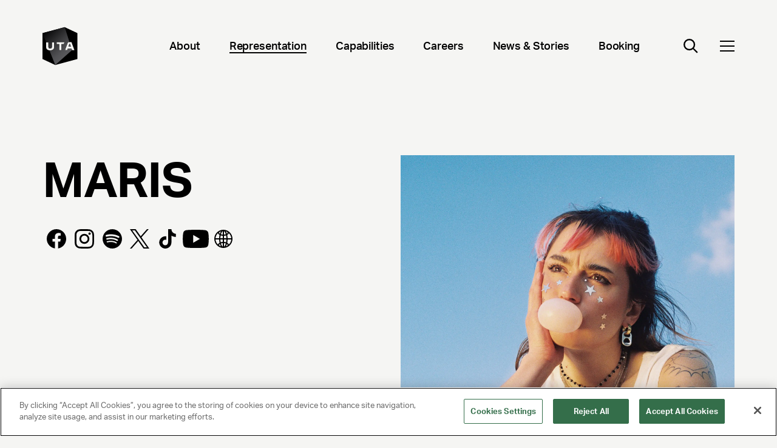

--- FILE ---
content_type: text/html; charset=utf-8
request_url: https://www.unitedtalent.com/talent/music/maris
body_size: 4989
content:
<!DOCTYPE html><html><head><meta charSet="utf-8" data-next-head=""/><meta name="viewport" content="width=device-width" data-next-head=""/><title data-next-head="">United Talent Agency : Maris</title><meta name="robots" content="index,follow" data-next-head=""/><meta name="description" content="UTA represents the world&#x27;s best artists, storytellers, entertainers, and brands" data-next-head=""/><meta property="og:title" content="United Talent Agency : Maris" data-next-head=""/><meta property="og:description" content="UTA represents the world&#x27;s best artists, storytellers, entertainers, and brands" data-next-head=""/><meta property="og:url" content="https://www.unitedtalent.com/" data-next-head=""/><meta property="og:type" content="website" data-next-head=""/><meta property="og:image" content="https://images.ctfassets.net/q5l7sv7fkjc7/nkvi4WrzAd28TNfkgZB17Ku8qd7ti56YqrwymSv6OVv/0f3f4254e41ff31d8667780756b3b59d/Maris_-_Approved_Photo_as_of_8.2.19.jpg" data-next-head=""/><meta property="og:image:alt" content="UTA Logo" data-next-head=""/><meta property="og:image:type" content="image/jpeg" data-next-head=""/><meta property="og:site_name" content="United Talent Agency" data-next-head=""/><link rel="canonical" href="https://www.unitedtalent.com/" data-next-head=""/><link rel="preload" href="/_next/static/css/8c51aefbec73982c.css" as="style"/><link rel="stylesheet" href="/_next/static/css/8c51aefbec73982c.css" data-n-g=""/><link rel="preload" href="/_next/static/css/8aee48eb52f4c731.css" as="style"/><link rel="stylesheet" href="/_next/static/css/8aee48eb52f4c731.css" data-n-p=""/><link rel="preload" href="/_next/static/css/de6fa09b8a0934d1.css" as="style"/><link rel="stylesheet" href="/_next/static/css/de6fa09b8a0934d1.css" data-n-p=""/><noscript data-n-css=""></noscript><script defer="" nomodule="" src="/_next/static/chunks/polyfills-42372ed130431b0a.js"></script><script src="/_next/static/chunks/webpack-24c4568e9ec92e1c.js" defer=""></script><script src="/_next/static/chunks/framework-e4f935a0d9f5a98d.js" defer=""></script><script src="/_next/static/chunks/main-59311a4fbe56d55c.js" defer=""></script><script src="/_next/static/chunks/pages/_app-30a2afeb788f1ea9.js" defer=""></script><script src="/_next/static/chunks/12142dde-baba2f612d94fee4.js" defer=""></script><script src="/_next/static/chunks/927-7479e058eae420c8.js" defer=""></script><script src="/_next/static/chunks/74-99b54acb9f3c45cc.js" defer=""></script><script src="/_next/static/chunks/988-6687bdc741ca6320.js" defer=""></script><script src="/_next/static/chunks/867-94568928e753c34f.js" defer=""></script><script src="/_next/static/chunks/0-4aace3ac254a99a7.js" defer=""></script><script src="/_next/static/chunks/880-ec29d5c4c7016c52.js" defer=""></script><script src="/_next/static/chunks/619-27b6cd79e974bab5.js" defer=""></script><script src="/_next/static/chunks/pages/%5B%5B...slug%5D%5D-9d2ba3b8cc0960ce.js" defer=""></script><script src="/_next/static/haVi38Bv6q6-l9hrOPFth/_buildManifest.js" defer=""></script><script src="/_next/static/haVi38Bv6q6-l9hrOPFth/_ssgManifest.js" defer=""></script></head><body><div id="__next"><link rel="icon" href="/favicon.ico"/></div><script id="__NEXT_DATA__" type="application/json">{"props":{"pageProps":{"pageData":{"name":"UTA \u003e Info \u003e Talent \u003e Music \u003e Maris","contentType":"music","seo":{"pageTitle":"Maris","pageDescription":null,"ogImage":{"url":"https://images.ctfassets.net/q5l7sv7fkjc7/nkvi4WrzAd28TNfkgZB17Ku8qd7ti56YqrwymSv6OVv/0f3f4254e41ff31d8667780756b3b59d/Maris_-_Approved_Photo_as_of_8.2.19.jpg"}},"modules":[{"firstName":"Maris","lastName":"","resume":null,"roleTitle":null,"socials":{"sys":{"id":"d5Qi6gZYTYUoAL0WXEvoQ7ApYqDeDeZZPUkg0lElDGM"},"additionalSocialsCollection":{"items":[]},"urlTwitter":"https://twitter.com/meofthesea","urlFacebook":"https://www.facebook.com/officialmaris","urlInstagram":"https://www.instagram.com/starnip/","urlYoutube":"https://www.youtube.com/channel/UCBnqmK8KG19s8n8pNeYG2Wg","urlSpotify":"https://open.spotify.com/artist/4s4sHVaj6CRcClZ7SFSKzE","urlSoundCloud":"","urlTwitch":"","urlWebsite":"https://www.marisofficial.com/","urlLinkedin":"","urlEarwolf":"","urlSnapchat":"","urlTiktok":"https://www.tiktok.com/@mmmmaris","urlWikipedia":"","urlApplemusic":""},"image":"https://images.ctfassets.net/q5l7sv7fkjc7/6MRiGRdgI46N6WKQ3W5NH8/4ec62784078f066b47f6b0eb41cead1d/maris.jpg","typename":"ModuleHeroTalentDetail"},{"sys":{"id":"list-group-maris"},"title":"Booking this Artist","itemsCollection":{"items":[{"sys":{"id":"bookingToGroup_Worldwide"},"label":"Worldwide","longUrl":"mailto:Joe.Wohlfeld@unitedtalent.com;?subject=MARIS  - Music Inquiry\u0026bcc=uta_website_leads-aaaalxi5dxwhg6j34tusrwqhaq@unitedtalent.org.slack.com;\u0026body=Thank you for your interest in booking a UTA artist for your project or event. Please provide the following details so we can review your request and talent availability.\n%0D%0A\n\n%0D%0A\n%0D%0ARequestor Name:%0D%0A%0D%0APhone number:%0D%0A%0D%0AEmail:%0D%0A%0D%0AName(s) of requested Talent:%0D%0A%0D%0AProject / event name:%0D%0A%0D%0ADate:%0D%0A%0D%0ALocation:%0D%0A%0D%0ABudget:%0D%0A%0D%0AAdditional notes:%0D%0A%0D%0A"}]},"typename":"ModuleListGroup"},{"typename":"ModuleEventList"}]},"templateStructure":{"name":"Content Type Page \u003e Music","contentType":"music","slug":"music","modulesCollection":{"items":[{"name":"Module \u003e Hero Talent Detail","moduleName":"Hero Talent Detail"},{"name":"Reference \u003e Module \u003e Module Video","moduleName":"Video"},{"name":"Module List Group","moduleName":"List Group"},{"name":"Module \u003e Tour Dates","moduleName":"Event List"}]}},"content":{"resume":null,"description":null,"socialsCollection":{"items":[]},"name":"Maris - Music","phone":"","firstName":"Maris","lastName":"","slug":"maris","role":null,"address":null,"imagePerson":{"url":"https://images.ctfassets.net/q5l7sv7fkjc7/6MRiGRdgI46N6WKQ3W5NH8/4ec62784078f066b47f6b0eb41cead1d/maris.jpg"},"linkedFrom":{"infoTalentMusicCollection":{"items":[{"image":null,"videosCollection":{"items":[]},"name":"UTA \u003e Info \u003e Talent \u003e Music \u003e Maris","subtitle":null,"bandsintown":"","socialNetworksCollection":{"items":[{"sys":{"id":"d5Qi6gZYTYUoAL0WXEvoQ7ApYqDeDeZZPUkg0lElDGM"},"additionalSocialsCollection":{"items":[]},"urlTwitter":"https://twitter.com/meofthesea","urlFacebook":"https://www.facebook.com/officialmaris","urlInstagram":"https://www.instagram.com/starnip/","urlYoutube":"https://www.youtube.com/channel/UCBnqmK8KG19s8n8pNeYG2Wg","urlSpotify":"https://open.spotify.com/artist/4s4sHVaj6CRcClZ7SFSKzE","urlSoundCloud":"","urlTwitch":"","urlWebsite":"https://www.marisofficial.com/","urlLinkedin":"","urlEarwolf":"","urlSnapchat":"","urlTiktok":"https://www.tiktok.com/@mmmmaris","urlWikipedia":"","urlApplemusic":""}]},"territoryBookingsCollection":{"items":[{"sys":{"id":"nZYHJiMi1Zp9HFQK63ZoKt3q8S2gSvJEAjuog819FVF"},"name":"UTA \u003e Info \u003e Territory Agent \u003e Maris","territory":"Worldwide","agentsCollection":{"items":[{"sys":{"id":"3RRa5RoURss5S6yimRjq6O"},"firstName":"Joe","lastName":"Wohlfeld","address":null,"phone":"+1-212-581-3100","email":"Joe.Wohlfeld@unitedtalent.com","officeCollection":{"items":[{"sys":{"id":"bFoT9y1Q7Ht0A9nzVShVcaga0slmIXhg3czJ18qQZah"},"title":"New York","city":null}]}}]}}]},"seoCollection":{"items":[{"pageTitle":"Maris","pageDescription":null,"ogImage":{"url":"https://images.ctfassets.net/q5l7sv7fkjc7/nkvi4WrzAd28TNfkgZB17Ku8qd7ti56YqrwymSv6OVv/0f3f4254e41ff31d8667780756b3b59d/Maris_-_Approved_Photo_as_of_8.2.19.jpg"}}]}}]}}},"configData":{"siteTitle":"United Talent Agency","logo":{"url":"https://images.ctfassets.net/q5l7sv7fkjc7/4ONvr0PdTzx6LeG8ty9jDC/48a83ec6c98137b24b7615a144a3e693/logo-dark.svg","width":71,"height":76,"title":"UTA Logo"},"uiTextCollection":{"items":[{"richText":{"json":{"nodeType":"document","data":{},"content":[{"nodeType":"paragraph","data":{},"content":[{"nodeType":"text","value":"Load More","marks":[],"data":{}}]}]}},"title":"CTA Load"},{"richText":{"json":{"nodeType":"document","data":{},"content":[{"nodeType":"paragraph","data":{},"content":[{"nodeType":"text","value":"Read More","marks":[],"data":{}}]}]}},"title":"CTA Read"},{"richText":{"json":{"data":{},"content":[{"data":{},"content":[{"data":{},"marks":[],"value":"Learn More","nodeType":"text"}],"nodeType":"paragraph"}],"nodeType":"document"}},"title":"CTA Learn"},{"richText":{"json":{"data":{},"content":[{"data":{},"content":[{"data":{},"marks":[],"value":"Enter your search...","nodeType":"text"}],"nodeType":"paragraph"}],"nodeType":"document"}},"title":"Search Placeholder"},{"richText":{"json":{"nodeType":"document","data":{},"content":[{"nodeType":"paragraph","data":{},"content":[{"nodeType":"text","value":"No Results Found","marks":[],"data":{}}]}]}},"title":"No Results"},{"richText":{"json":{"data":{},"content":[{"data":{},"content":[{"data":{},"marks":[],"value":"Filter by type","nodeType":"text"}],"nodeType":"paragraph"}],"nodeType":"document"}},"title":"Type Select"},{"richText":{"json":{"nodeType":"document","data":{},"content":[{"nodeType":"paragraph","data":{},"content":[{"nodeType":"text","value":"Filter by topic","marks":[],"data":{}}]}]}},"title":"Topic Select"},{"richText":{"json":{"data":{},"content":[{"data":{},"content":[{"data":{},"marks":[],"value":"SEARCH ARTIST BY GENRE","nodeType":"text"}],"nodeType":"paragraph"}],"nodeType":"document"}},"title":"Search Artist Genre"},{"richText":{"json":{"nodeType":"document","data":{},"content":[{"nodeType":"paragraph","data":{},"content":[{"nodeType":"text","value":"SEARCH ARTIST BY NAME","marks":[],"data":{}}]}]}},"title":"Search Artist Name"}]},"footer":{"sys":{"id":"5A3B4KR1NgJFTlAzrKqglN"},"address1":"UNITED TALENT AGENCY","address2":"Beverly Hills, CA","info":"Uniting Ideas, Opportunity and Talent","copyright":"© 2024 UNITED TALENT AGENCY, LLC, ALL RIGHTS RESERVED","pageLinksCollection":{"items":[{"sys":{"id":"7r3wtA3IbN9TubzHDoIlsf"},"label":"About","url":"/about"},{"sys":{"id":"4sh0uv5JGLdhzqWHIpzFVQ"},"label":"News \u0026 Stories","url":"news"},{"sys":{"id":"4lSlQ1ZTxjPlTAEe7kpf9G"},"label":"Careers","url":"careers"}]},"legalLinksCollection":{"items":[{"sys":{"id":"5FJrc6zgCWtdM8V1QpNTo4"},"label":"Privacy Policy","url":"privacy-policy"},{"sys":{"id":"1VyWJKkmOmc5Ek6RbzQG4L"},"label":"Client Privacy Policy","url":"client-privacy-policy"},{"sys":{"id":"3HIrHTkTJtXuSqURwtcyNH"},"label":"Terms and Conditions","url":"/terms"},{"sys":{"id":"FsJl1ZhINNrK1NIbGTxBO"},"label":"NY License 2077290-DCA","url":null},{"sys":{"id":"32yFiFfyWiHguJrVExLH5H"},"label":"CA License TA000250981 ","url":null}]}},"primaryNavigationCollection":{"items":[{"sys":{"id":"7r3wtA3IbN9TubzHDoIlsf"},"label":"About","url":"/about","childLinksCollection":{"items":[{"sys":{"id":"4TeHt5VEcjKOVndW9tp5RO"},"label":"Leadership","url":"about#leadership"},{"sys":{"id":"2GF5dYvoEzvXv76584Bql8"},"label":"Company Timeline","url":"about#timeline"},{"sys":{"id":"4RQfex5SFO6EifH5xb2aFi"},"label":"Locations","url":"about#contact"},{"sys":{"id":"1bs20VuoqoElcS6AgD56uO"},"label":"Affiliate Companies","url":"about#affiliated-companies"},{"sys":{"id":"1ZfrwAMJ7otkF1dTn8xGjK"},"label":"UTA Foundation","url":"foundation"}]}},{"sys":{"id":"7u34XJn8pTsJSI5VjKLWGN"},"label":"Representation","url":"talent","childLinksCollection":{"items":[{"sys":{"id":"4zyOiS5st9rKJ4YrF4Eqgy"},"label":"Actors","url":"talent/actors"},{"sys":{"id":"42dqhG1ldKHYeKxujhMTaT"},"label":"Writers, Directors, Showrunners","url":"talent/writers-directors-showrunners"},{"sys":{"id":"bzeBa4kSNmd2Fbjg8SHN4"},"label":"Music","url":"/talent/music"},{"sys":{"id":"3RIUqNLDsaS5ZpkehUx6C9"},"label":"Sports","url":"talent/sports"},{"sys":{"id":"1qpsjo5lUHcunfD2tjyeok"},"label":"KLUTCH Sports Group","url":"klutch"},{"sys":{"id":"IZSIjEYDGOqAzY0TFYAhM"},"label":"Comedy Touring","url":"talent/comedy-touring"},{"sys":{"id":"lGbe8NEyfjKG6EAtwWHIV"},"label":"Publishing","url":"talent/publishing"},{"sys":{"id":"4ZlMl5L62FTxrBcUCmiS1t"},"label":"Gaming \u0026 Esports","url":"talent/gaming-esports"},{"sys":{"id":"684FzzY21brNQGLFbILhH1"},"label":"Unscripted","url":"talent/unscripted"},{"sys":{"id":"7LGK23EeiSkCgy23VHJi5Q"},"label":"Endorsements \u0026 Voiceover","url":"/capabilities/endorsements-voiceover"},{"sys":{"id":"3YgBvxI7wzxcH1TACZuRR2"},"label":"Digital Talent","url":"talent/digital-talent"},{"sys":{"id":"54kL5WoQkiyaHfK85C5max"},"label":"Audio","url":"talent/audio"},{"sys":{"id":"7nYugncU2gDGJm1YO0Qpv1"},"label":"Production Arts","url":"talent/production-arts"},{"sys":{"id":"4HGrdgFMkcto2zae6Tx8t8"},"label":"Speakers","url":"https://www.utaspeakers.com/"},{"sys":{"id":"2UsYWxoNBkOCz7T31VL7Q8"},"label":"Culture \u0026 Leadership","url":"talent/culture-leadership"},{"sys":{"id":"3pOAcBaDhHb8lXpm0tnn5i"},"label":"Fashion","url":"talent/fashion"},{"sys":{"id":"O2PmokAZOu7ZXXXFeW5El"},"label":"Media Rights","url":"talent/media-rights"},{"sys":{"id":"4QGKfxR5NcXCRqEPTzYJw1"},"label":"News \u0026 Broadcast","url":"talent/news-broadcast"},{"sys":{"id":"6XqSlhBYg8vHBtztphrplW"},"label":"Theatre","url":"talent/theatre"}]}},{"sys":{"id":"5AFnv5mTtmNVYZ2LXsOAOj"},"label":"Capabilities","url":"/capabilities","childLinksCollection":{"items":[{"sys":{"id":"4zd0EDB1QSjS3DM9EWVMtU"},"label":"Corporate Advisory","url":"https://www.medialink.com/"},{"sys":{"id":"1ksPa4sTo37XD8MlFbVyJX"},"label":"Entertainment Marketing","url":"/capabilities/entertainment-marketing"},{"sys":{"id":"7hFP48eLDzyit1krocd4qR"},"label":"Brand Partnerships","url":"/capabilities/brand-partnerships"},{"sys":{"id":"plQexn1i3fdyfiYm2Oiq6"},"label":"Music Brand Partnerships","url":"/music-brand-partnerships"},{"sys":{"id":"1s3CXRTBPlId0ZmpSMGk1F"},"label":"Sports Property Sales","url":"talent/sports"},{"sys":{"id":"2wD2XTymGIb2awentznUVV"},"label":"Executive Search","url":"capabilities/executive-search"},{"sys":{"id":"6siB0WwQ5CsmhoO1fg24jG"},"label":"Ventures","url":"capabilities/ventures"},{"sys":{"id":"2kbaoCHlULw4MaMEynBryZ"},"label":"Independent Films","url":"capabilities/independent-film-group"},{"sys":{"id":"6DlPlJARzVvJGRQKSmSm48"},"label":"Brand Studio","url":"/capabilities/brand-studio"},{"sys":{"id":"5IYVvOY2GSyDGbTTd5Af47"},"label":"Data \u0026 Analytics (IQ)","url":"/capabilities/iq"}]}},{"sys":{"id":"pPTiBccpNf1rxdgHI6TuN"},"label":"Careers","url":"/careers","childLinksCollection":{"items":[{"sys":{"id":"KRpqqLKicVO1zoQKIla0V"},"label":"Open Positions","url":"careers#open-positions"},{"sys":{"id":"43A49UKXOnCCGk9fTP3oLM"},"label":"Agent Training Program","url":"careers#agent-training-program"},{"sys":{"id":"2k4nZ5OVJ6YfR6PJ0r8CTy"},"label":"Internships/Externships","url":"careers#internshipexternship-program"}]}},{"sys":{"id":"4bkx1nNSS04FIu8lYvK3nM"},"childLinksCollection":{"items":[]},"label":"News \u0026 Stories","url":"/news"},{"sys":{"id":"4nQ7yj1KoDiQtYfzUmwVUW"},"label":"Booking","url":"booking","childLinksCollection":{"items":[{"sys":{"id":"70kA2lovCwu92zWmU0stSE"},"label":"Comedy","url":"talent/comedy-touring"},{"sys":{"id":"2iKWppK1IRkWrVvpII1FM4"},"label":"Music","url":"talent/music"},{"sys":{"id":"7nYugncU2gDGJm1YO0Qpv1"},"label":"Production Arts","url":"talent/production-arts"},{"sys":{"id":"4HGrdgFMkcto2zae6Tx8t8"},"label":"Speakers","url":"https://www.utaspeakers.com/"}]}}]},"socials":{"urlTwitter":"https://twitter.com/unitedtalent/","urlFacebook":"https://www.facebook.com/UnitedTalent/","urlInstagram":"https://www.instagram.com/unitedtalent/","urlYoutube":null,"urlSpotify":null,"urlSoundCloud":null,"urlTwitch":null,"urlWebsite":null,"urlLinkedin":null,"urlEarwolf":null,"urlSnapchat":null,"urlTiktok":null,"urlWikipedia":null,"urlApplemusic":null,"additionalSocialsCollection":{"items":[{"label":"LinkedIn","url":"https://www.linkedin.com/company/unitedtalent/","icon":{"url":"https://images.ctfassets.net/q5l7sv7fkjc7/2v94937zJb2RgRsgDqME2W/da9ccf78ef15a2dbd272113ee3bd944b/Linkedin.svg","title":"LinkedIn Icon","description":""}}]}}}},"__N_SSG":true},"page":"/[[...slug]]","query":{"slug":["talent","music","maris"]},"buildId":"haVi38Bv6q6-l9hrOPFth","isFallback":false,"isExperimentalCompile":false,"gsp":true,"scriptLoader":[]}</script></body></html><!-- This script is automatically inserted by Netlify for Real User Monitoring (RUM). -->
<script async id="netlify-rum-container" src="/.netlify/scripts/rum" data-netlify-cwv-token="eyJhbGciOiJIUzI1NiIsInR5cCI6IkpXVCJ9.eyJzaXRlX2lkIjoiZmNkNDhjZjctYjZhYS00NTM3LWJiZGItNmE2NjZlNjk2YzVlIiwiYWNjb3VudF9pZCI6IjViZDFkYzdlMzgxM2YwMzZhMDc5NGFmZiIsImRlcGxveV9pZCI6IjY5MTQ1NmMzYzkxMGQ1M2U3MjkyN2MwMiIsImlzcyI6Im5ldGxpZnkifQ.G-JXw6zFpANtj_ACaRRwL2rHCIGf_V9yJzEIlKf4l4U"></script>


--- FILE ---
content_type: text/css; charset=UTF-8
request_url: https://www.unitedtalent.com/_next/static/css/8c51aefbec73982c.css
body_size: 10849
content:
*,:after,:before{--tw-border-spacing-x:0;--tw-border-spacing-y:0;--tw-translate-x:0;--tw-translate-y:0;--tw-rotate:0;--tw-skew-x:0;--tw-skew-y:0;--tw-scale-x:1;--tw-scale-y:1;--tw-pan-x: ;--tw-pan-y: ;--tw-pinch-zoom: ;--tw-scroll-snap-strictness:proximity;--tw-gradient-from-position: ;--tw-gradient-via-position: ;--tw-gradient-to-position: ;--tw-ordinal: ;--tw-slashed-zero: ;--tw-numeric-figure: ;--tw-numeric-spacing: ;--tw-numeric-fraction: ;--tw-ring-inset: ;--tw-ring-offset-width:0px;--tw-ring-offset-color:#fff;--tw-ring-color:rgb(59 130 246/0.5);--tw-ring-offset-shadow:0 0 #0000;--tw-ring-shadow:0 0 #0000;--tw-shadow:0 0 #0000;--tw-shadow-colored:0 0 #0000;--tw-blur: ;--tw-brightness: ;--tw-contrast: ;--tw-grayscale: ;--tw-hue-rotate: ;--tw-invert: ;--tw-saturate: ;--tw-sepia: ;--tw-drop-shadow: ;--tw-backdrop-blur: ;--tw-backdrop-brightness: ;--tw-backdrop-contrast: ;--tw-backdrop-grayscale: ;--tw-backdrop-hue-rotate: ;--tw-backdrop-invert: ;--tw-backdrop-opacity: ;--tw-backdrop-saturate: ;--tw-backdrop-sepia: ;--tw-contain-size: ;--tw-contain-layout: ;--tw-contain-paint: ;--tw-contain-style: }::backdrop{--tw-border-spacing-x:0;--tw-border-spacing-y:0;--tw-translate-x:0;--tw-translate-y:0;--tw-rotate:0;--tw-skew-x:0;--tw-skew-y:0;--tw-scale-x:1;--tw-scale-y:1;--tw-pan-x: ;--tw-pan-y: ;--tw-pinch-zoom: ;--tw-scroll-snap-strictness:proximity;--tw-gradient-from-position: ;--tw-gradient-via-position: ;--tw-gradient-to-position: ;--tw-ordinal: ;--tw-slashed-zero: ;--tw-numeric-figure: ;--tw-numeric-spacing: ;--tw-numeric-fraction: ;--tw-ring-inset: ;--tw-ring-offset-width:0px;--tw-ring-offset-color:#fff;--tw-ring-color:rgb(59 130 246/0.5);--tw-ring-offset-shadow:0 0 #0000;--tw-ring-shadow:0 0 #0000;--tw-shadow:0 0 #0000;--tw-shadow-colored:0 0 #0000;--tw-blur: ;--tw-brightness: ;--tw-contrast: ;--tw-grayscale: ;--tw-hue-rotate: ;--tw-invert: ;--tw-saturate: ;--tw-sepia: ;--tw-drop-shadow: ;--tw-backdrop-blur: ;--tw-backdrop-brightness: ;--tw-backdrop-contrast: ;--tw-backdrop-grayscale: ;--tw-backdrop-hue-rotate: ;--tw-backdrop-invert: ;--tw-backdrop-opacity: ;--tw-backdrop-saturate: ;--tw-backdrop-sepia: ;--tw-contain-size: ;--tw-contain-layout: ;--tw-contain-paint: ;--tw-contain-style: }/*
! tailwindcss v3.4.15 | MIT License | https://tailwindcss.com
*/*,:after,:before{box-sizing:border-box;border:0 solid #e5e7eb}:after,:before{--tw-content:""}:host,html{line-height:1.5;-webkit-text-size-adjust:100%;-moz-tab-size:4;-o-tab-size:4;tab-size:4;font-family:ui-sans-serif,system-ui,sans-serif,Apple Color Emoji,Segoe UI Emoji,Segoe UI Symbol,Noto Color Emoji;font-feature-settings:normal;font-variation-settings:normal;-webkit-tap-highlight-color:transparent}body{line-height:inherit}hr{height:0;color:inherit;border-top-width:1px}abbr:where([title]){-webkit-text-decoration:underline dotted;text-decoration:underline dotted}h1,h2,h3,h4,h5,h6{font-size:inherit;font-weight:inherit}a{color:inherit;text-decoration:inherit}b,strong{font-weight:bolder}code,kbd,pre,samp{font-family:ui-monospace,SFMono-Regular,Menlo,Monaco,Consolas,Liberation Mono,Courier New,monospace;font-feature-settings:normal;font-variation-settings:normal;font-size:1em}small{font-size:80%}sub,sup{font-size:75%;line-height:0;position:relative;vertical-align:baseline}sub{bottom:-.25em}sup{top:-.5em}table{text-indent:0;border-color:inherit;border-collapse:collapse}button,input,optgroup,select,textarea{font-family:inherit;font-feature-settings:inherit;font-variation-settings:inherit;font-size:100%;font-weight:inherit;line-height:inherit;letter-spacing:inherit;color:inherit;margin:0;padding:0}button,select{text-transform:none}button,input:where([type=button]),input:where([type=reset]),input:where([type=submit]){-webkit-appearance:button;background-color:transparent;background-image:none}:-moz-focusring{outline:auto}:-moz-ui-invalid{box-shadow:none}progress{vertical-align:baseline}::-webkit-inner-spin-button,::-webkit-outer-spin-button{height:auto}[type=search]{-webkit-appearance:textfield;outline-offset:-2px}::-webkit-search-decoration{-webkit-appearance:none}::-webkit-file-upload-button{-webkit-appearance:button;font:inherit}summary{display:list-item}blockquote,dd,dl,figure,h1,h2,h3,h4,h5,h6,hr,p,pre{margin:0}fieldset{margin:0}fieldset,legend{padding:0}menu,ol,ul{list-style:none;margin:0;padding:0}dialog{padding:0}textarea{resize:vertical}input::-moz-placeholder,textarea::-moz-placeholder{opacity:1;color:#9ca3af}input::placeholder,textarea::placeholder{opacity:1;color:#9ca3af}[role=button],button{cursor:pointer}:disabled{cursor:default}audio,canvas,embed,iframe,img,object,svg,video{display:block;vertical-align:middle}img,video{max-width:100%;height:auto}[hidden]:where(:not([hidden=until-found])){display:none}html{overflow:auto!important;padding-right:0!important}body{margin:0;scroll-behavior:smooth;--tw-bg-opacity:1;background-color:rgb(245 245 243/var(--tw-bg-opacity,1));padding:0;font-family:AktivGrotesk;--tw-text-opacity:1;color:rgb(0 0 0/var(--tw-text-opacity,1))}body.noScroll{width:100vw;height:100vh;overflow:hidden}.h1,h1{font-size:3.125rem;line-height:85%;letter-spacing:0;font-weight:700}@media (min-width:768px){.h1,h1{font-size:7rem;line-height:90%;letter-spacing:-.017em;font-weight:700}}@media (min-width:1280px){.h1,h1{font-size:5rem;line-height:85%;letter-spacing:-.017em;font-weight:700}}.h2,h2{font-size:1.375rem;line-height:100%;letter-spacing:-.017em;font-weight:700}@media (min-width:768px){.h2,h2{font-size:5rem;line-height:80.5%;letter-spacing:-.017em;font-weight:700}}@media (min-width:1280px){.h2,h2{font-size:3.375rem;line-height:90%;letter-spacing:-.017em;font-weight:700}}.h3,h3{font-size:1.75rem;line-height:110%;letter-spacing:-.017em;font-weight:400}@media (min-width:768px){.h3,h3{font-size:3rem;line-height:90%;letter-spacing:-.017em;font-weight:400}}@media (min-width:1280px){.h3,h3{font-size:3rem;line-height:110%;letter-spacing:0;font-weight:400}}.h4,h4{font-size:1rem;line-height:120%;font-weight:400}@media (min-width:768px){.h4,h4{font-size:2rem;line-height:80.5%;font-weight:400}}@media (min-width:1280px){.h4,h4{font-size:2.25rem;line-height:90%;font-weight:400}}.h5,h5{font-size:1.25rem;line-height:85%;font-weight:700}@media (min-width:768px){.h5,h5{font-size:1.625rem;line-height:110%;font-weight:700}}@media (min-width:1280px){.h5,h5{font-size:2rem;line-height:90%;font-weight:700}}.h6,h6{font-size:1rem;line-height:110%;letter-spacing:0;font-weight:700}@media (min-width:768px){.h6,h6{font-size:1.125rem;line-height:90%;letter-spacing:-.007em;font-weight:700}}@media (min-width:1280px){.h6,h6{font-size:1.25rem;line-height:90%;letter-spacing:-.007em;font-weight:700}}.h7,h7{font-size:1rem;line-height:110%;letter-spacing:0;font-weight:700}@media (min-width:768px){.h7,h7{font-size:1.125rem;line-height:90%;letter-spacing:-.007em;font-weight:700}}@media (min-width:1280px){.h7,h7{font-size:1.125rem;line-height:90%;letter-spacing:-.007em;font-weight:500}}.p,p{font-size:1rem;line-height:150%;letter-spacing:-.007em;font-weight:400}@media (min-width:768px){.p,p{font-size:1rem;line-height:150%;letter-spacing:-.007em;font-weight:400}}@media (min-width:1280px){.p,p{font-size:1.125rem;line-height:150%;letter-spacing:-.007em;font-weight:400}}.container{width:100%}@media (min-width:480px){.container{max-width:480px}}@media (min-width:640px){.container{max-width:640px}}@media (min-width:768px){.container{max-width:768px}}@media (min-width:1024px){.container{max-width:1024px}}@media (min-width:1280px){.container{max-width:1280px}}@media (min-width:1440px){.container{max-width:1440px}}@media (min-width:1536px){.container{max-width:1536px}}@media (min-width:1920px){.container{max-width:1920px}}.module-py{padding-top:3rem;padding-bottom:3rem}@media (min-width:768px){.module-py{padding-top:3rem;padding-bottom:3rem}}@media (min-width:1280px){.module-py{padding-top:6.5rem;padding-bottom:0}}.module-px{padding-left:1.5rem;padding-right:1.5rem}@media (min-width:768px){.module-px{padding-left:3rem;padding-right:3rem}}@media (min-width:1280px){.module-px{padding-left:4.375rem;padding-right:4.375rem}}.module-wrapper-columns{display:grid;grid-template-columns:repeat(6,minmax(0,1fr));-moz-column-gap:1rem;column-gap:1rem}@media (min-width:768px){.module-wrapper-columns{grid-template-columns:repeat(12,minmax(0,1fr));-moz-column-gap:2.5rem;column-gap:2.5rem}}.module-wrapper-full{padding-top:3rem;padding-bottom:3rem}@media (min-width:768px){.module-wrapper-full{padding-top:3rem;padding-bottom:3rem}}@media (min-width:1280px){.module-wrapper-full{padding-top:6.5rem;padding-bottom:0}}.module-wrapper-full{display:grid;grid-template-columns:repeat(6,minmax(0,1fr));-moz-column-gap:1rem;column-gap:1rem}@media (min-width:768px){.module-wrapper-full{grid-template-columns:repeat(12,minmax(0,1fr));-moz-column-gap:2.5rem;column-gap:2.5rem}}.module-wrapper-full{width:100vw;max-width:100%;overflow-x:clip;--tw-bg-opacity:1;background-color:rgb(245 245 243/var(--tw-bg-opacity,1));--tw-text-opacity:1;color:rgb(0 0 0/var(--tw-text-opacity,1))}.module-wrapper{padding-left:1.5rem;padding-right:1.5rem}@media (min-width:768px){.module-wrapper{padding-left:3rem;padding-right:3rem}}@media (min-width:1280px){.module-wrapper{padding-left:4.375rem;padding-right:4.375rem}}.module-wrapper{padding-top:3rem;padding-bottom:3rem}@media (min-width:768px){.module-wrapper{padding-top:3rem;padding-bottom:3rem}}@media (min-width:1280px){.module-wrapper{padding-top:6.5rem;padding-bottom:0}}.module-wrapper{display:grid;grid-template-columns:repeat(6,minmax(0,1fr));-moz-column-gap:1rem;column-gap:1rem}@media (min-width:768px){.module-wrapper{grid-template-columns:repeat(12,minmax(0,1fr));-moz-column-gap:2.5rem;column-gap:2.5rem}}.module-wrapper{width:100vw;max-width:100%;overflow-x:clip;--tw-bg-opacity:1;background-color:rgb(245 245 243/var(--tw-bg-opacity,1));--tw-text-opacity:1;color:rgb(0 0 0/var(--tw-text-opacity,1))}@media (min-width:768px){.module-wrapper{margin-left:auto;margin-right:auto;width:100%;max-width:1580px}}.px-grid{padding-left:1.5rem;padding-right:1.5rem}@media (min-width:768px){.px-grid{padding-left:3rem;padding-right:3rem}}@media (min-width:1280px){.px-grid{padding-left:4.375rem;padding-right:4.375rem}}.image-container>div,.image-container>span{position:unset!important}.image-container .image{-o-object-fit:contain;object-fit:contain;width:100%!important;position:relative!important;height:unset!important}.heroLandingDefault .image-container .image,.image-container .image.object-cover{-o-object-fit:cover;object-fit:cover;height:100%!important}.link-underline{border-bottom-width:0;background-image:linear-gradient(transparent,transparent),linear-gradient(#fff,#fff);background-size:0 2px;padding-bottom:4px;width:-moz-fit-content;width:fit-content;background-position:0 100%;background-repeat:no-repeat;transition:background-size .3s ease-in-out}.link-underline-black{background-image:linear-gradient(transparent,transparent),linear-gradient(#000,#000)}.link-active,.link-underline:hover{background-size:100% 2px;background-position:0 100%}.navOpen{top:8rem}@media (min-width:768px){.navOpen{padding-top:10rem}}@media (min-width:1280px){.navOpen{padding-top:12rem}}.transition-intersectable{transition:opacity .7s ease-out,transform .7s ease-out}.cardTitle3up{font-size:1rem;line-height:120%;font-weight:400}@media (min-width:768px){.cardTitle3up{font-size:1.5625rem;line-height:120%;font-weight:400}}.paragraphLargeBold{font-size:1.125rem;line-height:150%;letter-spacing:-.007em;font-weight:700}@media (min-width:768px){.paragraphLargeBold{font-size:1.5rem;line-height:150%;letter-spacing:-.007em;font-weight:700}}.moduleTitleH4{font-size:1.75rem;letter-spacing:-.017em;font-weight:400;line-height:90%}@media (min-width:640px){.moduleTitleH4{font-size:2rem;line-height:80.5%;font-weight:400}}@media (min-width:768px){.moduleTitleH4{font-size:2.25rem;line-height:90%;font-weight:400}.width-limit{margin-left:auto;margin-right:auto;width:100%;max-width:1580px}.width-limitTransform{left:50%;--tw-translate-x:-50%;transform:translate(var(--tw-translate-x),var(--tw-translate-y)) rotate(var(--tw-rotate)) skewX(var(--tw-skew-x)) skewY(var(--tw-skew-y)) scaleX(var(--tw-scale-x)) scaleY(var(--tw-scale-y))}.menu-container{margin-left:auto;margin-right:auto;width:100%;max-width:1580px}}.pointer-events-none{pointer-events:none}.pointer-events-auto{pointer-events:auto}.visible{visibility:visible}.static{position:static}.fixed{position:fixed}.absolute{position:absolute}.relative{position:relative}.sticky{position:sticky}.inset-0{inset:0}.-top-\[calc\(100vh\+6rem\)\]{top:calc(calc(100vh + 6rem) * -1)}.-top-full{top:-100%}.bottom-0{bottom:0}.bottom-16{bottom:4rem}.bottom-4{bottom:1rem}.bottom-5{bottom:1.25rem}.left-0{left:0}.left-\[100vw\]{left:100vw}.left-\[72px\]{left:72px}.right-0{right:0}.right-3{right:.75rem}.right-5{right:1.25rem}.top-0{top:0}.top-1\/2{top:50%}.top-3{top:.75rem}.top-4{top:1rem}.top-5{top:1.25rem}.top-\[-4px\]{top:-4px}.top-\[1210\.1px\]{top:1210.1px}.top-\[5\%\]{top:5%}.top-\[70px\]{top:70px}.top-\[calc\(25vw_\*_1\.5455_\+_15\.125rem\)\]{top:calc(25vw * 1.5455 + 15.125rem)}.top-\[calc\(50vw_\*_0\.5714_\+_15\.125rem\)\]{top:calc(50vw * .5714 + 15.125rem)}.z-0{z-index:0}.z-10{z-index:10}.z-20{z-index:20}.z-30{z-index:30}.z-40{z-index:40}.z-50{z-index:50}.z-\[100\]{z-index:100}.order-1{order:1}.order-2{order:2}.order-3{order:3}.order-4{order:4}.order-5{order:5}.order-6{order:6}.order-\[0\]{order:0}.order-last{order:9999}.col-span-1{grid-column:span 1/span 1}.col-span-11{grid-column:span 11/span 11}.col-span-12{grid-column:span 12/span 12}.col-span-2{grid-column:span 2/span 2}.col-span-3{grid-column:span 3/span 3}.col-span-4{grid-column:span 4/span 4}.col-span-5{grid-column:span 5/span 5}.col-span-6{grid-column:span 6/span 6}.col-span-8{grid-column:span 8/span 8}.col-span-full{grid-column:1/-1}.col-start-1{grid-column-start:1}.col-start-2{grid-column-start:2}.row-auto{grid-row:auto}.row-start-2{grid-row-start:2}.row-start-3{grid-row-start:3}.row-start-4{grid-row-start:4}.row-start-5{grid-row-start:5}.float-right{float:right}.m-0{margin:0}.m-2{margin:.5rem}.m-4{margin:1rem}.m-auto{margin:auto}.mx-3{margin-left:.75rem;margin-right:.75rem}.mx-4{margin-left:1rem;margin-right:1rem}.my-0{margin-top:0;margin-bottom:0}.my-2{margin-top:.5rem;margin-bottom:.5rem}.my-3{margin-top:.75rem;margin-bottom:.75rem}.my-4{margin-top:1rem;margin-bottom:1rem}.-mb-2{margin-bottom:-.5rem}.-mb-28{margin-bottom:-7rem}.-ml-4{margin-left:-1rem}.-ml-48{margin-left:-12rem}.-mt-1{margin-top:-.25rem}.-mt-2{margin-top:-.5rem}.-mt-20{margin-top:-5rem}.-mt-48{margin-top:-12rem}.-mt-6{margin-top:-1.5rem}.mb-0{margin-bottom:0}.mb-1{margin-bottom:.25rem}.mb-10{margin-bottom:2.5rem}.mb-12{margin-bottom:3rem}.mb-16{margin-bottom:4rem}.mb-2{margin-bottom:.5rem}.mb-3{margin-bottom:.75rem}.mb-4{margin-bottom:1rem}.mb-5{margin-bottom:1.25rem}.mb-6{margin-bottom:1.5rem}.mb-8{margin-bottom:2rem}.ml-0{margin-left:0}.ml-10{margin-left:2.5rem}.ml-2{margin-left:.5rem}.ml-3{margin-left:.75rem}.ml-4{margin-left:1rem}.ml-6{margin-left:1.5rem}.mr-0{margin-right:0}.mr-2{margin-right:.5rem}.mr-28{margin-right:7rem}.mr-4{margin-right:1rem}.mr-5{margin-right:1.25rem}.mt-0{margin-top:0}.mt-1{margin-top:.25rem}.mt-10{margin-top:2.5rem}.mt-11{margin-top:2.75rem}.mt-12{margin-top:3rem}.mt-16{margin-top:4rem}.mt-2{margin-top:.5rem}.mt-20{margin-top:5rem}.mt-28{margin-top:7rem}.mt-3{margin-top:.75rem}.mt-32{margin-top:8rem}.mt-4{margin-top:1rem}.mt-5{margin-top:1.25rem}.mt-6{margin-top:1.5rem}.mt-7{margin-top:1.75rem}.mt-8{margin-top:2rem}.mt-\[-5px\]{margin-top:-5px}.mt-\[0\]{margin-top:0}.block{display:block}.inline-block{display:inline-block}.inline{display:inline}.flex{display:flex}.inline-flex{display:inline-flex}.grid{display:grid}.hidden{display:none}.aspect-\[0\.75\]{aspect-ratio:.75}.aspect-\[0\.77\]{aspect-ratio:.77}.aspect-video{aspect-ratio:16/9}.h-0{height:0}.h-0\.5{height:.125rem}.h-10{height:2.5rem}.h-16{height:4rem}.h-4{height:1rem}.h-5{height:1.25rem}.h-6{height:1.5rem}.h-60{height:15rem}.h-8{height:2rem}.h-96{height:24rem}.h-\[13px\]{height:13px}.h-\[18px\]{height:18px}.h-\[30px\]{height:30px}.h-\[40px\]{height:40px}.h-\[55px\]{height:55px}.h-\[70\%\]{height:70%}.h-\[calc\(100vh-152px\)\]{height:calc(100vh - 152px)}.h-\[calc\(31\.72px\*3\)\]{height:calc(31.72px * 3)}.h-\[unset\]{height:unset}.h-auto{height:auto}.h-fit{height:-moz-fit-content;height:fit-content}.h-full{height:100%}.h-max{height:-moz-max-content;height:max-content}.h-screen{height:100vh}.max-h-0{max-height:0}.max-h-72{max-height:18rem}.max-h-8{max-height:2rem}.max-h-\[100rem\]{max-height:100rem}.max-h-\[calc\(100vh_-_70px\)\]{max-height:calc(100vh - 70px)}.max-h-full{max-height:100%}.max-h-screen{max-height:100vh}.min-h-6{min-height:1.5rem}.min-h-\[180px\]{min-height:180px}.min-h-\[28px\]{min-height:28px}.min-h-\[54px\]{min-height:54px}.min-h-full{min-height:100%}.min-h-screen{min-height:100vh}.w-0{width:0}.w-10{width:2.5rem}.w-16{width:4rem}.w-2{width:.5rem}.w-28{width:7rem}.w-3\/4{width:75%}.w-4{width:1rem}.w-44{width:11rem}.w-5{width:1.25rem}.w-52{width:13rem}.w-6{width:1.5rem}.w-6\/12{width:50%}.w-7{width:1.75rem}.w-8{width:2rem}.w-9\/12{width:75%}.w-96{width:24rem}.w-\[23px\]{width:23px}.w-\[25px\]{width:25px}.w-\[26px\]{width:26px}.w-\[300px\]{width:300px}.w-\[40px\]{width:40px}.w-\[50\%\]{width:50%}.w-\[52px\]{width:52px}.w-\[70vw\]{width:70vw}.w-\[calc\(100\%-3rem\)\]{width:calc(100% - 3rem)}.w-auto{width:auto}.w-fit{width:-moz-fit-content;width:fit-content}.w-full{width:100%}.w-screen{width:100vw}.min-w-0{min-width:0}.min-w-6{min-width:1.5rem}.min-w-8{min-width:2rem}.min-w-\[1\.5rem\]{min-width:1.5rem}.min-w-\[26px\]{min-width:26px}.min-w-\[28px\]{min-width:28px}.min-w-\[32px\]{min-width:32px}.min-w-\[50\%\]{min-width:50%}.min-w-\[52px\]{min-width:52px}.min-w-min{min-width:-moz-min-content;min-width:min-content}.max-w-full{max-width:100%}.max-w-sm{max-width:24rem}.flex-auto{flex:1 1 auto}.flex-none{flex:none}.flex-shrink-0,.shrink-0{flex-shrink:0}.flex-grow-0{flex-grow:0}.grow-\[5\]{flex-grow:5}.basis-1\/6{flex-basis:16.666667%}.basis-5\/6{flex-basis:83.333333%}.basis-full{flex-basis:100%}.origin-bottom{transform-origin:bottom}.origin-center{transform-origin:center}.-translate-y-1\/2{--tw-translate-y:-50%}.-translate-y-1\/2,.translate-y-10{transform:translate(var(--tw-translate-x),var(--tw-translate-y)) rotate(var(--tw-rotate)) skewX(var(--tw-skew-x)) skewY(var(--tw-skew-y)) scaleX(var(--tw-scale-x)) scaleY(var(--tw-scale-y))}.translate-y-10{--tw-translate-y:2.5rem}.-rotate-45{--tw-rotate:-45deg}.-rotate-45,.rotate-0{transform:translate(var(--tw-translate-x),var(--tw-translate-y)) rotate(var(--tw-rotate)) skewX(var(--tw-skew-x)) skewY(var(--tw-skew-y)) scaleX(var(--tw-scale-x)) scaleY(var(--tw-scale-y))}.rotate-0{--tw-rotate:0deg}.rotate-180{--tw-rotate:180deg}.rotate-180,.rotate-45{transform:translate(var(--tw-translate-x),var(--tw-translate-y)) rotate(var(--tw-rotate)) skewX(var(--tw-skew-x)) skewY(var(--tw-skew-y)) scaleX(var(--tw-scale-x)) scaleY(var(--tw-scale-y))}.rotate-45{--tw-rotate:45deg}.transform{transform:translate(var(--tw-translate-x),var(--tw-translate-y)) rotate(var(--tw-rotate)) skewX(var(--tw-skew-x)) skewY(var(--tw-skew-y)) scaleX(var(--tw-scale-x)) scaleY(var(--tw-scale-y))}@keyframes framesCropIn{0%{clip-path:inset(50% 50% 50% 50%)}to{clip-path:inset(0 0 0 0)}}.animate-\[framesCropIn_250ms_0s_ease-out_both\]{animation:framesCropIn .25s ease-out 0s both}@keyframes framesCropOut{0%{clip-path:inset(0 0 0 0)}to{clip-path:inset(50% 50% 50% 50%)}}.animate-\[framesCropOut_1000ms_0s_ease-out_both\]{animation:framesCropOut 1s ease-out 0s both}.animate-\[framesFadein_0\.0s_0\.0s_linear_both\]{animation:framesFadein 0s linear 0s both}.animate-\[framesFadein_0\.0s_0\.33s_linear_both\]{animation:framesFadein 0s linear .33s both}.animate-\[framesFadein_0\.16s_0\.6s_linear_both\2c framesLeftin5_0\.98s_0\.6s_cubic-bezier\(0\2c 0\2c 0\2c 1\)_both\]{animation:framesFadein .16s linear .6s both,framesLeftin5 .98s cubic-bezier(0,0,0,1) .6s both}.animate-\[framesFadein_0\.16s_0\.6s_linear_both\2c framesUpin5_0\.98s_0\.6s_cubic-bezier\(0\2c 0\2c 0\2c 1\)_both\]{animation:framesFadein .16s linear .6s both,framesUpin5 .98s cubic-bezier(0,0,0,1) .6s both}@keyframes framesLeftin5{0%{transform:translateX(5vw)}to{transform:translateX(0)}}.animate-\[framesFadein_0\.16s_0s_linear_both\2c framesLeftin5_0\.98s_0s_cubic-bezier\(0\2c 0\2c 0\2c 1\)_both\]{animation:framesFadein .16s linear 0s both,framesLeftin5 .98s cubic-bezier(0,0,0,1) 0s both}@keyframes framesLeftin10{0%{transform:translateX(10vw)}to{transform:translateX(0)}}.animate-\[framesFadein_0\.16s_1\.1s_linear_both\2c framesLeftin10_0\.98s_1\.1s_cubic-bezier\(0\2c 0\2c 0\2c 1\)_both\]{animation:framesFadein .16s linear 1.1s both,framesLeftin10 .98s cubic-bezier(0,0,0,1) 1.1s both}.animate-\[framesFadein_0\.16s_1\.1s_linear_both\2c framesLeftin_0\.98s_1\.1s_cubic-bezier\(0\2c 0\2c 0\2c 1\)_both\]{animation:framesFadein .16s linear 1.1s both,framesLeftin .98s cubic-bezier(0,0,0,1) 1.1s both}@keyframes framesRightin10{0%{transform:translateX(-10vw)}to{transform:translateX(0)}}.animate-\[framesFadein_0\.16s_1\.1s_linear_both\2c framesRightin10_0\.98s_1\.1s_cubic-bezier\(0\2c 0\2c 0\2c 1\)_both\]{animation:framesFadein .16s linear 1.1s both,framesRightin10 .98s cubic-bezier(0,0,0,1) 1.1s both}@keyframes framesUpin10{0%{transform:translateY(10vh)}to{transform:translateY(0)}}.animate-\[framesFadein_0\.16s_1\.1s_linear_both\2c framesUpin10_0\.98s_1\.1s_cubic-bezier\(0\2c 0\2c 0\2c 1\)_both\]{animation:framesFadein .16s linear 1.1s both,framesUpin10 .98s cubic-bezier(0,0,0,1) 1.1s both}@keyframes framesUpin5{0%{transform:translateY(5vh)}to{transform:translateY(0)}}.animate-\[framesFadein_0\.16s_1\.1s_linear_both\2c framesUpin5_0\.98s_1\.1s_cubic-bezier\(0\2c 0\2c 0\2c 1\)_both\]{animation:framesFadein .16s linear 1.1s both,framesUpin5 .98s cubic-bezier(0,0,0,1) 1.1s both}@keyframes framesLeftin{0%{transform:translateX(25vw)}to{transform:translateX(0)}}.animate-\[framesFadein_0\.33s_1\.1s_linear_both\2c framesLeftin_0\.98s_1\.1s_cubic-bezier\(0\2c 0\2c 0\2c 1\)_both\]{animation:framesFadein .33s linear 1.1s both,framesLeftin .98s cubic-bezier(0,0,0,1) 1.1s both}@keyframes framesRightin{0%{transform:translateX(-25vw)}to{transform:translateX(0)}}.animate-\[framesFadein_0\.33s_1\.1s_linear_both\2c framesRightin_0\.98s_1\.1s_cubic-bezier\(0\2c 0\2c 0\2c 1\)_both\]{animation:framesFadein .33s linear 1.1s both,framesRightin .98s cubic-bezier(0,0,0,1) 1.1s both}.animate-\[framesFadein_0s_0\.0s_linear_both\]{animation:framesFadein 0s linear 0s both}.animate-\[framesFadein_0s_0\.33s_linear_both\]{animation:framesFadein 0s linear .33s both}.animate-\[framesFadein_0s_0\.5s_linear_both\]{animation:framesFadein 0s linear .5s both}.animate-\[framesFadein_0s_0\.83s_linear_both\]{animation:framesFadein 0s linear .83s both}.animate-\[framesFadein_0s_1\.16s_linear_both\]{animation:framesFadein 0s linear 1.16s both}.animate-\[framesFadein_0s_1\.49s_linear_both\]{animation:framesFadein 0s linear 1.49s both}.animate-\[framesFadein_0s_1\.82s_linear_both\]{animation:framesFadein 0s linear 1.82s both}.animate-\[framesFadein_0s_2\.15s_linear_both\]{animation:framesFadein 0s linear 2.15s both}@keyframes framesFadein{0%{opacity:0}to{opacity:1}}.animate-\[framesFadein_0s_2\.48s_linear_both\]{animation:framesFadein 0s linear 2.48s both}@keyframes framesUpAndDown{0%{top:-100%}25%{top:0}75%{top:0}to{top:100%}}.animate-upAndDown{animation:framesUpAndDown 6s infinite}.cursor-auto{cursor:auto}.cursor-default{cursor:default}.cursor-not-allowed{cursor:not-allowed}.cursor-pointer{cursor:pointer}.resize-none{resize:none}.resize{resize:both}.snap-x{scroll-snap-type:x var(--tw-scroll-snap-strictness)}.snap-mandatory{--tw-scroll-snap-strictness:mandatory}.snap-start{scroll-snap-align:start}.snap-center{scroll-snap-align:center}.auto-rows-max{grid-auto-rows:max-content}.grid-cols-1{grid-template-columns:repeat(1,minmax(0,1fr))}.grid-cols-3{grid-template-columns:repeat(3,minmax(0,1fr))}.grid-cols-6{grid-template-columns:repeat(6,minmax(0,1fr))}.grid-rows-\[auto_1fr\]{grid-template-rows:auto 1fr}.flex-row{flex-direction:row}.flex-col{flex-direction:column}.flex-wrap{flex-wrap:wrap}.content-center{align-content:center}.items-start{align-items:flex-start}.items-end{align-items:flex-end}.items-center{align-items:center}.items-baseline{align-items:baseline}.justify-start{justify-content:flex-start}.justify-end{justify-content:flex-end}.justify-center{justify-content:center}.justify-between{justify-content:space-between}.justify-around{justify-content:space-around}.justify-items-center{justify-items:center}.justify-items-stretch{justify-items:stretch}.gap-10{gap:2.5rem}.gap-2{gap:.5rem}.gap-20{gap:5rem}.gap-3{gap:.75rem}.gap-3\.5{gap:.875rem}.gap-4{gap:1rem}.gap-5{gap:1.25rem}.gap-6{gap:1.5rem}.gap-x-0{-moz-column-gap:0;column-gap:0}.gap-x-10{-moz-column-gap:2.5rem;column-gap:2.5rem}.gap-x-12{-moz-column-gap:3rem;column-gap:3rem}.gap-y-10{row-gap:2.5rem}.gap-y-2{row-gap:.5rem}.gap-y-4{row-gap:1rem}.space-y-3>:not([hidden])~:not([hidden]){--tw-space-y-reverse:0;margin-top:calc(.75rem * calc(1 - var(--tw-space-y-reverse)));margin-bottom:calc(.75rem * var(--tw-space-y-reverse))}.space-y-4>:not([hidden])~:not([hidden]){--tw-space-y-reverse:0;margin-top:calc(1rem * calc(1 - var(--tw-space-y-reverse)));margin-bottom:calc(1rem * var(--tw-space-y-reverse))}.self-end{align-self:flex-end}.overflow-auto{overflow:auto}.overflow-hidden{overflow:hidden}.overflow-clip{overflow:clip}.overflow-visible{overflow:visible}.overflow-x-auto{overflow-x:auto}.overflow-y-auto{overflow-y:auto}.overflow-x-hidden{overflow-x:hidden}.overflow-y-hidden{overflow-y:hidden}.overflow-x-clip{overflow-x:clip}.overflow-x-visible{overflow-x:visible}.overflow-x-scroll{overflow-x:scroll}.truncate{overflow:hidden;text-overflow:ellipsis;white-space:nowrap}.whitespace-normal{white-space:normal}.whitespace-nowrap{white-space:nowrap}.whitespace-pre{white-space:pre}.whitespace-pre-line{white-space:pre-line}.whitespace-pre-wrap{white-space:pre-wrap}.whitespace-break-spaces{white-space:break-spaces}.rounded{border-radius:.25rem}.rounded-none{border-radius:0}.rounded-sm{border-radius:.125rem}.border{border-width:1px}.border-0{border-width:0}.border-2{border-width:2px}.border-\[1px\]{border-width:1px}.border-b{border-bottom-width:1px}.border-b-2{border-bottom-width:2px}.border-b-\[1px\]{border-bottom-width:1px}.border-l-2{border-left-width:2px}.border-t,.border-t-\[1px\]{border-top-width:1px}.border-solid{border-style:solid}.border-black{--tw-border-opacity:1;border-color:rgb(0 0 0/var(--tw-border-opacity,1))}.border-gray-300{--tw-border-opacity:1;border-color:rgb(209 213 219/var(--tw-border-opacity,1))}.border-gray-400{--tw-border-opacity:1;border-color:rgb(156 163 175/var(--tw-border-opacity,1))}.border-gray-600{--tw-border-opacity:1;border-color:rgb(75 85 99/var(--tw-border-opacity,1))}.border-gray-subtitle{--tw-border-opacity:1;border-color:rgb(107 107 106/var(--tw-border-opacity,1))}.border-white{--tw-border-opacity:1;border-color:rgb(255 255 255/var(--tw-border-opacity,1))}.border-b-black{--tw-border-opacity:1;border-bottom-color:rgb(0 0 0/var(--tw-border-opacity,1))}.border-b-gray-subtitle{--tw-border-opacity:1;border-bottom-color:rgb(107 107 106/var(--tw-border-opacity,1))}.border-t-black{--tw-border-opacity:1;border-top-color:rgb(0 0 0/var(--tw-border-opacity,1))}.\!bg-transparent{background-color:transparent!important}.bg-bgWhite{--tw-bg-opacity:1;background-color:rgb(245 245 243/var(--tw-bg-opacity,1))}.bg-black{--tw-bg-opacity:1;background-color:rgb(0 0 0/var(--tw-bg-opacity,1))}.bg-gray-05{--tw-bg-opacity:1;background-color:rgb(45 44 45/var(--tw-bg-opacity,1))}.bg-gray-100{--tw-bg-opacity:1;background-color:rgb(243 244 246/var(--tw-bg-opacity,1))}.bg-gray-200{--tw-bg-opacity:1;background-color:rgb(229 231 235/var(--tw-bg-opacity,1))}.bg-gray-300{--tw-bg-opacity:1;background-color:rgb(209 213 219/var(--tw-bg-opacity,1))}.bg-gray-400{--tw-bg-opacity:1;background-color:rgb(156 163 175/var(--tw-bg-opacity,1))}.bg-gray-cardBG{--tw-bg-opacity:1;background-color:rgb(231 230 227/var(--tw-bg-opacity,1))}.bg-inherit{background-color:inherit}.bg-red{--tw-bg-opacity:1;background-color:rgb(138 40 50/var(--tw-bg-opacity,1))}.bg-transparent{background-color:transparent}.bg-white{--tw-bg-opacity:1;background-color:rgb(255 255 255/var(--tw-bg-opacity,1))}.bg-gradient-to-tr{background-image:linear-gradient(to top right,var(--tw-gradient-stops))}.from-black{--tw-gradient-from:#000 var(--tw-gradient-from-position);--tw-gradient-to:rgb(0 0 0/0) var(--tw-gradient-to-position);--tw-gradient-stops:var(--tw-gradient-from),var(--tw-gradient-to)}.via-transparent{--tw-gradient-to:rgb(0 0 0/0) var(--tw-gradient-to-position);--tw-gradient-stops:var(--tw-gradient-from),transparent var(--tw-gradient-via-position),var(--tw-gradient-to)}.object-cover{-o-object-fit:cover;object-fit:cover}.object-\[50\%_15\%\]{-o-object-position:50% 15%;object-position:50% 15%}.p-0{padding:0}.p-1{padding:.25rem}.p-2{padding:.5rem}.p-3{padding:.75rem}.p-6{padding:1.5rem}.p-7{padding:1.75rem}.px-0{padding-left:0;padding-right:0}.px-2{padding-left:.5rem;padding-right:.5rem}.px-4{padding-left:1rem;padding-right:1rem}.px-5{padding-left:1.25rem;padding-right:1.25rem}.px-6,.px-gridXMobile{padding-left:1.5rem;padding-right:1.5rem}.py-0{padding-top:0;padding-bottom:0}.py-10{padding-top:2.5rem;padding-bottom:2.5rem}.py-2{padding-top:.5rem;padding-bottom:.5rem}.py-20{padding-top:5rem;padding-bottom:5rem}.py-3{padding-top:.75rem;padding-bottom:.75rem}.py-4{padding-top:1rem;padding-bottom:1rem}.py-5{padding-top:1.25rem;padding-bottom:1.25rem}.py-6{padding-top:1.5rem;padding-bottom:1.5rem}.py-9{padding-top:2.25rem;padding-bottom:2.25rem}.py-moduleYMobile{padding-top:3rem;padding-bottom:3rem}.\!pt-2{padding-top:.5rem!important}.pb-0{padding-bottom:0}.pb-1{padding-bottom:.25rem}.pb-10{padding-bottom:2.5rem}.pb-12{padding-bottom:3rem}.pb-14{padding-bottom:3.5rem}.pb-2{padding-bottom:.5rem}.pb-24{padding-bottom:6rem}.pb-28{padding-bottom:7rem}.pb-3{padding-bottom:.75rem}.pb-4{padding-bottom:1rem}.pb-5{padding-bottom:1.25rem}.pb-6{padding-bottom:1.5rem}.pb-8{padding-bottom:2rem}.pb-moduleYMobile{padding-bottom:3rem}.pl-0{padding-left:0}.pl-10{padding-left:2.5rem}.pl-2{padding-left:.5rem}.pl-4{padding-left:1rem}.pl-5{padding-left:1.25rem}.pl-6{padding-left:1.5rem}.pl-\[15px\]{padding-left:15px}.pl-gridXMobile{padding-left:1.5rem}.pr-0{padding-right:0}.pr-16{padding-right:4rem}.pr-2{padding-right:.5rem}.pr-4{padding-right:1rem}.pt-0{padding-top:0}.pt-1{padding-top:.25rem}.pt-10{padding-top:2.5rem}.pt-11{padding-top:2.75rem}.pt-12{padding-top:3rem}.pt-14{padding-top:3.5rem}.pt-16{padding-top:4rem}.pt-2{padding-top:.5rem}.pt-3{padding-top:.75rem}.pt-32{padding-top:8rem}.pt-4{padding-top:1rem}.pt-48{padding-top:12rem}.pt-5{padding-top:1.25rem}.pt-6{padding-top:1.5rem}.pt-7{padding-top:1.75rem}.pt-8{padding-top:2rem}.pt-\[56\.25\%\]{padding-top:56.25%}.pt-moduleYMobile{padding-top:3rem}.text-left{text-align:left}.align-middle{vertical-align:middle}.text-\[16px\]{font-size:16px}.text-\[2\.5rem\]{font-size:2.5rem}.text-\[clamp\(30px\2c 10vw\2c 80px\)\]{font-size:clamp(30px,10vw,80px)}.text-aTag{font-size:1.25rem;line-height:150%;letter-spacing:-.007em;font-weight:700}.text-cta{font-size:1rem;line-height:110%;letter-spacing:.003em;font-weight:700}.text-headerBackgroundMobile{font-size:12.5rem;line-height:80.5%;letter-spacing:-.017em;font-weight:700}.text-lg{font-size:1.125rem;line-height:1.75rem}.text-mobileCaption{font-size:.625rem;line-height:120%;letter-spacing:-.007em;font-weight:300}.text-mobileCarouselCredit{font-size:.5625rem;line-height:78.75%;letter-spacing:-.007em;font-weight:400}.text-mobileH1{font-size:3.125rem;line-height:85%;letter-spacing:0;font-weight:700}.text-mobileH3{line-height:110%;letter-spacing:-.017em}.text-mobileH3,.text-mobileHLg{font-size:1.75rem;font-weight:400}.text-mobileHLg{line-height:120%}.text-mobileNumbersLarge{font-size:5rem}.text-mobileNumbersLarge,.text-mobileNumbersSmall{line-height:82.5%;letter-spacing:-.01em;font-weight:400}.text-mobileNumbersSmall{font-size:2.25rem}.text-mobileParagraphLarge{font-weight:300}.text-mobileParagraphLarge,.text-mobileParagraphLargeBold{font-size:1.125rem;line-height:150%;letter-spacing:-.007em}.text-mobileParagraphLargeBold{font-weight:700}.text-mobileParagraphReg{font-size:.9375rem}.text-mobileParagraphReg,.text-mobileParagraphSmall{line-height:150%;letter-spacing:-.007em;font-weight:400}.text-mobileParagraphSmall{font-size:.75rem}.text-mobileQuote{font-size:1.5rem;line-height:140%;font-weight:400}.text-mobileSmallH1{font-size:2rem;line-height:85%;letter-spacing:0;font-weight:700}.text-mobileSubtitleReg{font-size:.75rem;line-height:110%;letter-spacing:0;font-weight:300}.text-mobileTag{font-size:.6875rem}.text-mobileTag,.text-mobileTitleLarge{line-height:120%;letter-spacing:0;font-weight:400}.text-mobileTitleLarge{font-size:1.5rem}.text-mobileTitleMedium{font-size:1.25rem}.text-mobileTitleMedium,.text-mobileTitleSmall{line-height:120%;letter-spacing:0;font-weight:400}.text-mobileTitleSmall{font-size:1rem}.text-paragraphLarge{font-weight:300}.text-paragraphLarge,.text-paragraphLargeBold{font-size:1.5rem;line-height:150%;letter-spacing:-.007em}.text-paragraphLargeBold{font-weight:700}.text-sm{font-size:.875rem;line-height:1.25rem}.text-subtitleNewsSmall{font-size:.75rem;line-height:110%;letter-spacing:.003em;font-weight:400}.text-xl{font-size:1.25rem;line-height:1.75rem}.text-xs{font-size:.75rem;line-height:1rem}.font-bold{font-weight:700}.font-medium{font-weight:500}.font-normal{font-weight:400}.font-semibold{font-weight:600}.uppercase{text-transform:uppercase}.italic{font-style:italic}.leading-4{line-height:1rem}.leading-6{line-height:1.5rem}.leading-loose{line-height:2}.leading-none{line-height:1}.text-black{--tw-text-opacity:1;color:rgb(0 0 0/var(--tw-text-opacity,1))}.text-blue-600{--tw-text-opacity:1;color:rgb(37 99 235/var(--tw-text-opacity,1))}.text-gray-01{--tw-text-opacity:1;color:rgb(223 223 219/var(--tw-text-opacity,1))}.text-gray-02{--tw-text-opacity:1;color:rgb(172 165 160/var(--tw-text-opacity,1))}.text-gray-03{--tw-text-opacity:1;color:rgb(107 107 106/var(--tw-text-opacity,1))}.text-gray-04{--tw-text-opacity:1;color:rgb(72 68 67/var(--tw-text-opacity,1))}.text-gray-05{--tw-text-opacity:1;color:rgb(45 44 45/var(--tw-text-opacity,1))}.text-gray-200{--tw-text-opacity:1;color:rgb(229 231 235/var(--tw-text-opacity,1))}.text-gray-500{--tw-text-opacity:1;color:rgb(107 114 128/var(--tw-text-opacity,1))}.text-gray-700{--tw-text-opacity:1;color:rgb(55 65 81/var(--tw-text-opacity,1))}.text-gray-subtitle{--tw-text-opacity:1;color:rgb(107 107 106/var(--tw-text-opacity,1))}.text-red{--tw-text-opacity:1;color:rgb(138 40 50/var(--tw-text-opacity,1))}.text-white{--tw-text-opacity:1;color:rgb(255 255 255/var(--tw-text-opacity,1))}.underline{text-decoration-line:underline}.placeholder-white::-moz-placeholder{--tw-placeholder-opacity:1;color:rgb(255 255 255/var(--tw-placeholder-opacity,1))}.placeholder-white::placeholder{--tw-placeholder-opacity:1;color:rgb(255 255 255/var(--tw-placeholder-opacity,1))}.opacity-0{opacity:0}.opacity-100{opacity:1}.opacity-40{opacity:.4}.opacity-50{opacity:.5}.opacity-80{opacity:.8}.shadow-lg{--tw-shadow:0 10px 15px -3px rgb(0 0 0/0.1),0 4px 6px -4px rgb(0 0 0/0.1);--tw-shadow-colored:0 10px 15px -3px var(--tw-shadow-color),0 4px 6px -4px var(--tw-shadow-color);box-shadow:var(--tw-ring-offset-shadow,0 0 #0000),var(--tw-ring-shadow,0 0 #0000),var(--tw-shadow)}.outline-none{outline:2px solid transparent;outline-offset:2px}.outline{outline-style:solid}.outline-0{outline-width:0}.brightness-0{--tw-brightness:brightness(0)}.brightness-0,.invert{filter:var(--tw-blur) var(--tw-brightness) var(--tw-contrast) var(--tw-grayscale) var(--tw-hue-rotate) var(--tw-invert) var(--tw-saturate) var(--tw-sepia) var(--tw-drop-shadow)}.invert{--tw-invert:invert(100%)}.filter{filter:var(--tw-blur) var(--tw-brightness) var(--tw-contrast) var(--tw-grayscale) var(--tw-hue-rotate) var(--tw-invert) var(--tw-saturate) var(--tw-sepia) var(--tw-drop-shadow)}.transition{transition-property:color,background-color,border-color,text-decoration-color,fill,stroke,opacity,box-shadow,transform,filter,-webkit-backdrop-filter;transition-property:color,background-color,border-color,text-decoration-color,fill,stroke,opacity,box-shadow,transform,filter,backdrop-filter;transition-property:color,background-color,border-color,text-decoration-color,fill,stroke,opacity,box-shadow,transform,filter,backdrop-filter,-webkit-backdrop-filter;transition-timing-function:cubic-bezier(.4,0,.2,1);transition-duration:.15s}.transition-all{transition-property:all;transition-timing-function:cubic-bezier(.4,0,.2,1);transition-duration:.15s}.transition-none{transition-property:none}.transition-opacity{transition-property:opacity;transition-timing-function:cubic-bezier(.4,0,.2,1);transition-duration:.15s}.transition-transform{transition-property:transform;transition-timing-function:cubic-bezier(.4,0,.2,1);transition-duration:.15s}.duration-1000{transition-duration:1s}.duration-200{transition-duration:.2s}.duration-300{transition-duration:.3s}.duration-500{transition-duration:.5s}.ease-in{transition-timing-function:cubic-bezier(.4,0,1,1)}.ease-out{transition-timing-function:cubic-bezier(0,0,.2,1)}@font-face{font-family:AktivGrotesk;src:url(/fonts/AktivGrotesk/subset-AktivGrotesk-XBold.eot);src:url(/fonts/AktivGrotesk/subset-AktivGrotesk-XBold.eot?#iefix) format("embedded-opentype"),url(/fonts/AktivGrotesk/subset-AktivGrotesk-XBold.woff2) format("woff2"),url(/fonts/AktivGrotesk/subset-AktivGrotesk-XBold.woff) format("woff"),url(/fonts/AktivGrotesk/subset-AktivGrotesk-XBold.ttf) format("truetype");font-weight:800;font-style:normal;font-display:swap}@font-face{font-family:AktivGrotesk;src:url(/fonts/AktivGrotesk/subset-AktivGrotesk-Regular.eot);src:url(/fonts/AktivGrotesk/subset-AktivGrotesk-Regular.eot?#iefix) format("embedded-opentype"),url(/fonts/AktivGrotesk/subset-AktivGrotesk-Regular.woff2) format("woff2"),url(/fonts/AktivGrotesk/subset-AktivGrotesk-Regular.woff) format("woff"),url(/fonts/AktivGrotesk/subset-AktivGrotesk-Regular.ttf) format("truetype");font-weight:400;font-style:normal;font-display:swap}@font-face{font-family:AktivGrotesk;src:url(/fonts/AktivGrotesk/subset-AktivGrotesk-Medium.eot);src:url(/fonts/AktivGrotesk/subset-AktivGrotesk-Medium.eot?#iefix) format("embedded-opentype"),url(/fonts/AktivGrotesk/subset-AktivGrotesk-Medium.woff2) format("woff2"),url(/fonts/AktivGrotesk/subset-AktivGrotesk-Medium.woff) format("woff"),url(/fonts/AktivGrotesk/subset-AktivGrotesk-Medium.ttf) format("truetype");font-weight:500;font-style:normal;font-display:swap}font-face{font-family:AktivGrotesk;src:url(/fonts/AktivGrotesk/subset-AktivGrotesk-Light.eot);src:url(/fonts/AktivGrotesk/subset-AktivGrotesk-Light.eot?#iefix) format("embedded-opentype"),url(/fonts/AktivGrotesk/subset-AktivGrotesk-Light.woff2) format("woff2"),url(/fonts/AktivGrotesk/subset-AktivGrotesk-Light.woff) format("woff"),url(/fonts/AktivGrotesk/subset-AktivGrotesk-Light.ttf) format("truetype");font-weight:300;font-style:normal;font-display:swap}@font-face{font-family:AktivGrotesk;src:url(/fonts/AktivGrotesk/subset-AktivGrotesk-Bold.eot);src:url(/fonts/AktivGrotesk/subset-AktivGrotesk-Bold.eot?#iefix) format("embedded-opentype"),url(/fonts/AktivGrotesk/subset-AktivGrotesk-Bold.woff2) format("woff2"),url(/fonts/AktivGrotesk/subset-AktivGrotesk-Bold.woff) format("woff"),url(/fonts/AktivGrotesk/subset-AktivGrotesk-Bold.ttf) format("truetype");font-weight:700;font-style:normal;font-display:swap}.artistText-withoutImage{font-size:2rem;line-height:90%;letter-spacing:-.007em;font-weight:700}@media (min-width:640px){.artistText-withoutImage{font-size:2.8rem;line-height:90%;letter-spacing:-.017em;font-weight:700}}@media (min-width:768px){.artistText-withoutImage{font-size:2.9rem;line-height:90%;letter-spacing:-.017em;font-weight:700}}@media (min-width:1024px){.artistText-withoutImage{font-size:3.1rem;line-height:90%;letter-spacing:-.017em;font-weight:700}}@media (min-width:1280px){.artistText-withoutImage{font-size:3.375rem;line-height:90%;letter-spacing:-.017em;font-weight:700}}.artistText-withImage{font-size:2rem;line-height:90%;letter-spacing:-.007em;font-weight:700}@media (min-width:640px){.artistText-withImage{font-size:2.8rem;line-height:90%;letter-spacing:-.017em;font-weight:700}}@media (min-width:768px){.artistText-withImage{font-size:3rem;line-height:90%;letter-spacing:-.017em;font-weight:700}}@media (min-width:1024px){.artistText-withImage{font-size:4rem;line-height:90%;letter-spacing:-.017em;font-weight:700}}@media (min-width:1280px){.artistText-withImage{font-size:5rem;line-height:85%;letter-spacing:-.017em;font-weight:700}}.videoText{font-size:.95rem;line-height:150%;letter-spacing:-.007em;font-weight:400}@media (min-width:640px){.videoText{font-size:1rem;line-height:150%;letter-spacing:-.007em;font-weight:400}}@media (min-width:768px){.videoText{font-size:.9rem;line-height:120%;letter-spacing:0;font-weight:400}}@media (min-width:1024px){.videoText{font-size:1.3rem;line-height:150%;letter-spacing:0;font-weight:400}}@media (min-width:1280px){.videoText{font-size:1.625rem;line-height:122%;letter-spacing:0;font-weight:400}}.placeholder\:h2::-moz-placeholder{font-size:1.375rem;line-height:100%;letter-spacing:-.017em;font-weight:700}.placeholder\:h2::placeholder{font-size:1.375rem;line-height:100%;letter-spacing:-.017em;font-weight:700}@media (min-width:768px){.placeholder\:h2::-moz-placeholder{font-size:5rem;line-height:80.5%;letter-spacing:-.017em;font-weight:700}.placeholder\:h2::placeholder{font-size:5rem;line-height:80.5%;letter-spacing:-.017em;font-weight:700}}@media (min-width:1280px){.placeholder\:h2::-moz-placeholder{font-size:3.375rem;line-height:90%;letter-spacing:-.017em;font-weight:700}.placeholder\:h2::placeholder{font-size:3.375rem;line-height:90%;letter-spacing:-.017em;font-weight:700}}@media (min-width:640px){.sm\:h1{font-size:3.125rem;line-height:85%;letter-spacing:0;font-weight:700}@media (min-width:768px){.sm\:h1{font-size:7rem;line-height:90%;letter-spacing:-.017em;font-weight:700}}@media (min-width:1280px){.sm\:h1{font-size:5rem;line-height:85%;letter-spacing:-.017em;font-weight:700}}.sm\:placeholder\:h1::-moz-placeholder{font-size:3.125rem;line-height:85%;letter-spacing:0;font-weight:700}.sm\:placeholder\:h1::placeholder{font-size:3.125rem;line-height:85%;letter-spacing:0;font-weight:700}@media (min-width:768px){.sm\:placeholder\:h1::-moz-placeholder{font-size:7rem;line-height:90%;letter-spacing:-.017em;font-weight:700}.sm\:placeholder\:h1::placeholder{font-size:7rem;line-height:90%;letter-spacing:-.017em;font-weight:700}}@media (min-width:1280px){.sm\:placeholder\:h1::-moz-placeholder{font-size:5rem;line-height:85%;letter-spacing:-.017em;font-weight:700}.sm\:placeholder\:h1::placeholder{font-size:5rem;line-height:85%;letter-spacing:-.017em;font-weight:700}}}@media (min-width:768px){.md\:h4{font-size:1rem;line-height:120%;font-weight:400}@media (min-width:768px){.md\:h4{font-size:2rem;line-height:80.5%;font-weight:400}}@media (min-width:1280px){.md\:h4{font-size:2.25rem;line-height:90%;font-weight:400}}}@media (min-width:1024px){.lg\:h1{font-size:3.125rem;line-height:85%;letter-spacing:0;font-weight:700}@media (min-width:768px){.lg\:h1{font-size:7rem;line-height:90%;letter-spacing:-.017em;font-weight:700}}@media (min-width:1280px){.lg\:h1{font-size:5rem;line-height:85%;letter-spacing:-.017em;font-weight:700}}}@media (min-width:768px){.md\:module-px{padding-left:1.5rem;padding-right:1.5rem}@media (min-width:768px){.md\:module-px{padding-left:3rem;padding-right:3rem}}@media (min-width:1280px){.md\:module-px{padding-left:4.375rem;padding-right:4.375rem}}.md\:module-wrapper-columns{display:grid;grid-template-columns:repeat(6,minmax(0,1fr));-moz-column-gap:1rem;column-gap:1rem}@media (min-width:768px){.md\:module-wrapper-columns{grid-template-columns:repeat(12,minmax(0,1fr));-moz-column-gap:2.5rem;column-gap:2.5rem}.md\:width-limit{margin-left:auto;margin-right:auto;width:100%;max-width:1580px}}}.placeholder\:p-0::-moz-placeholder{padding:0}.placeholder\:p-0::placeholder{padding:0}.placeholder\:text-cta::-moz-placeholder{font-size:1rem;line-height:110%;letter-spacing:.003em;font-weight:700}.placeholder\:text-cta::placeholder{font-size:1rem;line-height:110%;letter-spacing:.003em;font-weight:700}.placeholder\:font-normal::-moz-placeholder{font-weight:400}.placeholder\:font-normal::placeholder{font-weight:400}.placeholder\:text-gray-04::-moz-placeholder{--tw-text-opacity:1;color:rgb(72 68 67/var(--tw-text-opacity,1))}.placeholder\:text-gray-04::placeholder{--tw-text-opacity:1;color:rgb(72 68 67/var(--tw-text-opacity,1))}.placeholder\:text-white::-moz-placeholder{--tw-text-opacity:1;color:rgb(255 255 255/var(--tw-text-opacity,1))}.placeholder\:text-white::placeholder{--tw-text-opacity:1;color:rgb(255 255 255/var(--tw-text-opacity,1))}.first\:pt-0:first-child{padding-top:0}.last\:mb-0:last-child{margin-bottom:0}.last\:mr-0:last-child{margin-right:0}.last\:hidden:last-child{display:none}.last\:border-b-0:last-child{border-bottom-width:0}.hover\:scale-105:hover{--tw-scale-x:1.05;--tw-scale-y:1.05}.hover\:scale-105:hover,.hover\:scale-125:hover{transform:translate(var(--tw-translate-x),var(--tw-translate-y)) rotate(var(--tw-rotate)) skewX(var(--tw-skew-x)) skewY(var(--tw-skew-y)) scaleX(var(--tw-scale-x)) scaleY(var(--tw-scale-y))}.hover\:scale-125:hover{--tw-scale-x:1.25;--tw-scale-y:1.25}.hover\:border-gray-subtitle:hover{--tw-border-opacity:1;border-color:rgb(107 107 106/var(--tw-border-opacity,1))}.hover\:bg-gray-50:hover{--tw-bg-opacity:1;background-color:rgb(249 250 251/var(--tw-bg-opacity,1))}.hover\:bg-gray-800:hover{--tw-bg-opacity:1;background-color:rgb(31 41 55/var(--tw-bg-opacity,1))}.hover\:bg-gray-subtitle:hover{--tw-bg-opacity:1;background-color:rgb(107 107 106/var(--tw-bg-opacity,1))}.hover\:text-white:hover{--tw-text-opacity:1;color:rgb(255 255 255/var(--tw-text-opacity,1))}.hover\:underline:hover{text-decoration-line:underline}.hover\:opacity-100:hover{opacity:1}.hover\:opacity-50:hover{opacity:.5}.hover\:opacity-75:hover{opacity:.75}.focus\:outline-none:focus{outline:2px solid transparent;outline-offset:2px}.disabled\:cursor-not-allowed:disabled{cursor:not-allowed}.disabled\:opacity-50:disabled{opacity:.5}.group:hover .group-hover\:inline{display:inline}.group:hover .group-hover\:hidden{display:none}.group:hover .group-hover\:h-0{height:0}.group:hover .group-hover\:h-6{height:1.5rem}.group:hover .group-hover\:w-0{width:0}.group:hover .group-hover\:w-6{width:1.5rem}.group:hover .group-hover\:underline{text-decoration-line:underline}@media (min-width:640px){.sm\:col-span-12{grid-column:span 12/span 12}.sm\:mt-10{margin-top:2.5rem}.sm\:mt-20{margin-top:5rem}.sm\:w-auto{width:auto}.sm\:flex-1{flex:1 1 0%}.sm\:grid-cols-6{grid-template-columns:repeat(6,minmax(0,1fr))}.sm\:overflow-visible{overflow:visible}.sm\:whitespace-normal{white-space:normal}.sm\:pt-9{padding-top:2.25rem}}@media (min-width:768px){.md\:static{position:static}.md\:fixed{position:fixed}.md\:relative{position:relative}.md\:-top-40{top:-10rem}.md\:bottom-12{bottom:3rem}.md\:bottom-16{bottom:4rem}.md\:left-0{left:0}.md\:left-1\/2{left:50%}.md\:right-0{right:0}.md\:right-16{right:4rem}.md\:right-\[unset\]{right:unset}.md\:top-0{top:0}.md\:top-8{top:2rem}.md\:top-\[152px\]{top:152px}.md\:order-1{order:1}.md\:order-2{order:2}.md\:order-last{order:9999}.md\:col-span-1{grid-column:span 1/span 1}.md\:col-span-10{grid-column:span 10/span 10}.md\:col-span-11{grid-column:span 11/span 11}.md\:col-span-12{grid-column:span 12/span 12}.md\:col-span-2{grid-column:span 2/span 2}.md\:col-span-3{grid-column:span 3/span 3}.md\:col-span-4{grid-column:span 4/span 4}.md\:col-span-5{grid-column:span 5/span 5}.md\:col-span-6{grid-column:span 6/span 6}.md\:col-span-7{grid-column:span 7/span 7}.md\:col-span-8{grid-column:span 8/span 8}.md\:col-span-full{grid-column:1/-1}.md\:col-start-1{grid-column-start:1}.md\:col-start-10{grid-column-start:10}.md\:col-start-2{grid-column-start:2}.md\:col-start-3{grid-column-start:3}.md\:col-start-4{grid-column-start:4}.md\:col-start-5{grid-column-start:5}.md\:col-start-7{grid-column-start:7}.md\:col-start-8{grid-column-start:8}.md\:col-start-9{grid-column-start:9}.md\:col-end-9{grid-column-end:9}.md\:row-span-2{grid-row:span 2/span 2}.md\:row-start-1{grid-row-start:1}.md\:row-start-2{grid-row-start:2}.md\:float-right{float:right}.md\:my-0{margin-top:0;margin-bottom:0}.md\:my-10{margin-top:2.5rem;margin-bottom:2.5rem}.md\:my-12{margin-top:3rem;margin-bottom:3rem}.md\:-mb-16{margin-bottom:-4rem}.md\:-mb-3{margin-bottom:-.75rem}.md\:-ml-11{margin-left:-2.75rem}.md\:-mt-12{margin-top:-3rem}.md\:-mt-32{margin-top:-8rem}.md\:-mt-6{margin-top:-1.5rem}.md\:mb-0{margin-bottom:0}.md\:mb-14{margin-bottom:3.5rem}.md\:mb-2{margin-bottom:.5rem}.md\:mb-20{margin-bottom:5rem}.md\:mb-6{margin-bottom:1.5rem}.md\:ml-0{margin-left:0}.md\:ml-6{margin-left:1.5rem}.md\:ml-9{margin-left:2.25rem}.md\:mr-0{margin-right:0}.md\:mr-3{margin-right:.75rem}.md\:mr-4{margin-right:1rem}.md\:mr-5{margin-right:1.25rem}.md\:mr-8{margin-right:2rem}.md\:mt-0{margin-top:0}.md\:mt-10{margin-top:2.5rem}.md\:mt-14{margin-top:3.5rem}.md\:mt-16{margin-top:4rem}.md\:mt-2{margin-top:.5rem}.md\:mt-20{margin-top:5rem}.md\:mt-24{margin-top:6rem}.md\:mt-3{margin-top:.75rem}.md\:mt-32{margin-top:8rem}.md\:mt-4{margin-top:1rem}.md\:mt-44{margin-top:11rem}.md\:mt-48{margin-top:12rem}.md\:mt-5{margin-top:1.25rem}.md\:mt-6{margin-top:1.5rem}.md\:mt-7{margin-top:1.75rem}.md\:mt-8{margin-top:2rem}.md\:mt-\[152px\]{margin-top:152px}.md\:block{display:block}.md\:inline-block{display:inline-block}.md\:flex{display:flex}.md\:grid{display:grid}.md\:hidden{display:none}.md\:aspect-\[0\.6470\]{aspect-ratio:.647}.md\:aspect-\[1\.75\]{aspect-ratio:1.75}.md\:aspect-\[unset\]{aspect-ratio:unset}.md\:h-10{height:2.5rem}.md\:h-12{height:3rem}.md\:h-20{height:5rem}.md\:h-3{height:.75rem}.md\:h-6{height:1.5rem}.md\:h-\[16px\]{height:16px}.md\:h-\[62px\]{height:62px}.md\:h-\[67px\]{height:67px}.md\:h-\[69px\]{height:69px}.md\:h-\[unset\]{height:unset}.md\:h-auto{height:auto}.md\:h-fit{height:-moz-fit-content;height:fit-content}.md\:h-full{height:100%}.md\:h-screen{height:100vh}.md\:max-h-\[calc\(100vh_-_152px\)\]{max-height:calc(100vh - 152px)}.md\:min-h-\[2\.5rem\]{min-height:2.5rem}.md\:min-h-\[Calc\(100vh_-_152px\)\]{min-height:Calc(100vh - 152px)}.md\:min-h-fit{min-height:-moz-fit-content;min-height:fit-content}.md\:w-1\/2{width:50%}.md\:w-10{width:2.5rem}.md\:w-12{width:3rem}.md\:w-14{width:3.5rem}.md\:w-5{width:1.25rem}.md\:w-6{width:1.5rem}.md\:w-\[140px\]{width:140px}.md\:w-\[34px\]{width:34px}.md\:w-\[69px\]{width:69px}.md\:w-auto{width:auto}.md\:w-fit{width:-moz-fit-content;width:fit-content}.md\:w-full{width:100%}.md\:w-screen{width:100vw}.md\:min-w-\[34px\]{min-width:34px}.md\:min-w-fit{min-width:-moz-fit-content;min-width:fit-content}.md\:\!max-w-none{max-width:none!important}.md\:max-w-\[1440px\]{max-width:1440px}.md\:basis-1\/12{flex-basis:8.333333%}.md\:basis-1\/3{flex-basis:33.333333%}.md\:basis-1\/4{flex-basis:25%}.md\:basis-2\/3{flex-basis:66.666667%}.md\:basis-5\/12{flex-basis:41.666667%}@keyframes framesFadein{0%{opacity:0}to{opacity:1}}@keyframes framesLeftin5{0%{transform:translateX(5vw)}to{transform:translateX(0)}}.md\:animate-\[framesFadein_0\.16s_0\.6s_linear_both\2c framesLeftin5_0\.98s_0\.6s_cubic-bezier\(0\2c 0\2c 0\2c 1\)_both\]{animation:framesFadein .16s linear .6s both,framesLeftin5 .98s cubic-bezier(0,0,0,1) .6s both}.md\:cursor-pointer{cursor:pointer}.md\:snap-none{scroll-snap-type:none}.md\:auto-cols-fr{grid-auto-columns:minmax(0,1fr)}.md\:grid-flow-col{grid-auto-flow:column}.md\:grid-cols-12{grid-template-columns:repeat(12,minmax(0,1fr))}.md\:grid-cols-2{grid-template-columns:repeat(2,minmax(0,1fr))}.md\:grid-cols-3{grid-template-columns:repeat(3,minmax(0,1fr))}.md\:grid-cols-6{grid-template-columns:repeat(6,minmax(0,1fr))}.md\:grid-rows-2{grid-template-rows:repeat(2,minmax(0,1fr))}.md\:grid-rows-3{grid-template-rows:repeat(3,minmax(0,1fr))}.md\:grid-rows-\[3\.875rem_repeat\(3\2c _minmax\(0\2c _1fr\)\)\]{grid-template-rows:3.875rem repeat(3,minmax(0,1fr))}.md\:flex-row{flex-direction:row}.md\:flex-row-reverse{flex-direction:row-reverse}.md\:flex-col{flex-direction:column}.md\:flex-wrap{flex-wrap:wrap}.md\:flex-nowrap{flex-wrap:nowrap}.md\:justify-start{justify-content:flex-start}.md\:justify-end{justify-content:flex-end}.md\:justify-center{justify-content:center}.md\:justify-between{justify-content:space-between}.md\:gap-1{gap:.25rem}.md\:gap-10{gap:2.5rem}.md\:gap-12{gap:3rem}.md\:gap-x-10{-moz-column-gap:2.5rem;column-gap:2.5rem}.md\:gap-x-5{-moz-column-gap:1.25rem;column-gap:1.25rem}.md\:gap-y-12{row-gap:3rem}.md\:gap-y-16{row-gap:4rem}.md\:place-self-end{place-self:end}.md\:self-start{align-self:flex-start}.md\:justify-self-end{justify-self:end}.md\:overflow-hidden{overflow:hidden}.md\:overflow-visible{overflow:visible}.md\:overflow-x-hidden{overflow-x:hidden}.md\:overflow-x-visible{overflow-x:visible}.md\:overflow-y-visible{overflow-y:visible}.md\:p-10{padding:2.5rem}.md\:p-20{padding:5rem}.md\:\!px-0{padding-left:0!important;padding-right:0!important}.md\:px-0{padding-left:0;padding-right:0}.md\:px-12{padding-left:3rem;padding-right:3rem}.md\:px-2{padding-left:.5rem;padding-right:.5rem}.md\:px-4{padding-left:1rem;padding-right:1rem}.md\:px-6{padding-left:1.5rem;padding-right:1.5rem}.md\:px-gridXTablet{padding-left:3rem;padding-right:3rem}.md\:py-0{padding-top:0;padding-bottom:0}.md\:py-1{padding-top:.25rem;padding-bottom:.25rem}.md\:py-12{padding-top:3rem;padding-bottom:3rem}.md\:py-4{padding-top:1rem;padding-bottom:1rem}.md\:py-6{padding-top:1.5rem;padding-bottom:1.5rem}.md\:py-8{padding-top:2rem;padding-bottom:2rem}.md\:py-9{padding-top:2.25rem;padding-bottom:2.25rem}.md\:py-moduleYTablet{padding-top:3rem;padding-bottom:3rem}.md\:pb-0{padding-bottom:0}.md\:pb-1{padding-bottom:.25rem}.md\:pb-10{padding-bottom:2.5rem}.md\:pb-14{padding-bottom:3.5rem}.md\:pb-16{padding-bottom:4rem}.md\:pb-3{padding-bottom:.75rem}.md\:pb-4{padding-bottom:1rem}.md\:pb-5{padding-bottom:1.25rem}.md\:pb-6{padding-bottom:1.5rem}.md\:pb-7{padding-bottom:1.75rem}.md\:pb-8{padding-bottom:2rem}.md\:pb-\[0\.1px\]{padding-bottom:.1px}.md\:pb-moduleYTablet{padding-bottom:3rem}.md\:pl-10{padding-left:2.5rem}.md\:pl-12{padding-left:3rem}.md\:pl-2{padding-left:.5rem}.md\:pl-4{padding-left:1rem}.md\:pl-gridXTablet{padding-left:3rem}.md\:pr-0{padding-right:0}.md\:pr-2{padding-right:.5rem}.md\:pt-0{padding-top:0}.md\:pt-12{padding-top:3rem}.md\:pt-14{padding-top:3.5rem}.md\:pt-2{padding-top:.5rem}.md\:pt-24{padding-top:6rem}.md\:pt-3{padding-top:.75rem}.md\:pt-36{padding-top:9rem}.md\:pt-4{padding-top:1rem}.md\:pt-5{padding-top:1.25rem}.md\:pt-8{padding-top:2rem}.md\:pt-moduleYTablet{padding-top:3rem}.md\:text-\[1\.25rem\]{font-size:1.25rem}.md\:text-caption{font-size:.9325rem;line-height:140%;letter-spacing:-.007em;font-weight:400}.md\:text-cta{font-size:1rem;line-height:110%;letter-spacing:.003em;font-weight:700}.md\:text-h3{font-size:3rem;line-height:110%;letter-spacing:0;font-weight:400}.md\:text-h4{font-size:2.25rem;line-height:90%;font-weight:400}.md\:text-headerBackgroundTablet{font-size:29.69rem;line-height:80.5%;letter-spacing:-.017em;font-weight:700}.md\:text-letterTitle{font-size:1.25rem;line-height:150%;letter-spacing:.24em;font-weight:700}.md\:text-mobileNumbersSmall{font-size:2.25rem;line-height:82.5%;letter-spacing:-.01em;font-weight:400}.md\:text-paragraphLargeBold{font-size:1.5rem;line-height:150%;letter-spacing:-.007em;font-weight:700}.md\:text-paragraphReg{font-size:1.125rem;line-height:150%;letter-spacing:-.007em;font-weight:400}.md\:text-searchResultCategory{font-size:1.8125rem;line-height:110%;letter-spacing:.03em;font-weight:400}.md\:text-tabletH2{font-size:5rem;line-height:80.5%;letter-spacing:-.017em;font-weight:700}.md\:text-tabletH4{font-size:2rem;line-height:80.5%;font-weight:400}.md\:text-tabletH5{font-size:1.625rem;line-height:110%;font-weight:700}.md\:text-tabletNumbers{font-size:5rem;line-height:82.5%;letter-spacing:-.01em;font-weight:400}.md\:text-tabletParagraphLarge{font-size:1.25rem;line-height:150%;letter-spacing:-.007em;font-weight:300}.md\:text-tabletParagraphReg{font-size:1rem;line-height:150%;letter-spacing:-.007em;font-weight:400}.md\:text-tabletParagraphSmall{font-size:.875rem;line-height:150%;letter-spacing:-.007em;font-weight:400}.md\:text-tabletSubtitleReg{font-size:1.25rem;line-height:110%;letter-spacing:0;font-weight:300}.md\:text-tabletSubtitleSmall{font-size:1.0625rem;line-height:110%;letter-spacing:-.03em;font-weight:300}.md\:text-tabletTitleLarge{font-size:2.5rem;line-height:120%;letter-spacing:0;font-weight:400}.md\:text-tabletTitleMedium{font-size:1.625rem;line-height:120%;letter-spacing:0;font-weight:400}.md\:text-tag{font-size:.75rem;line-height:110%;letter-spacing:0;font-weight:400}.md\:font-bold{font-weight:700}.md\:font-normal{font-weight:400}.md\:leading-\[102\%\]{line-height:102%}.md\:leading-\[90\%\]{line-height:90%}.md\:opacity-0{opacity:0}.md\:opacity-100{opacity:1}.md\:opacity-40{opacity:.4}.md\:transition-all{transition-property:all;transition-timing-function:cubic-bezier(.4,0,.2,1);transition-duration:.15s}.md\:transition-none{transition-property:none}.md\:placeholder\:text-h3::-moz-placeholder{font-size:3rem;line-height:110%;letter-spacing:0;font-weight:400}.md\:placeholder\:text-h3::placeholder{font-size:3rem;line-height:110%;letter-spacing:0;font-weight:400}.md\:placeholder\:font-bold::-moz-placeholder{font-weight:700}.md\:placeholder\:font-bold::placeholder{font-weight:700}.first\:md\:pt-8:first-child{padding-top:2rem}.md\:last\:mr-0:last-child{margin-right:0}}@media (min-width:1024px){.lg\:col-span-2{grid-column:span 2/span 2}.lg\:col-span-4{grid-column:span 4/span 4}.lg\:col-span-5{grid-column:span 5/span 5}.lg\:col-span-6{grid-column:span 6/span 6}.lg\:col-span-9{grid-column:span 9/span 9}.lg\:col-start-2{grid-column-start:2}.lg\:col-start-3{grid-column-start:3}.lg\:col-start-7{grid-column-start:7}.lg\:m-10{margin:2.5rem}.lg\:my-8{margin-top:2rem;margin-bottom:2rem}.lg\:mb-10{margin-bottom:2.5rem}.lg\:mb-5{margin-bottom:1.25rem}.lg\:mr-12{margin-right:3rem}.lg\:mr-4{margin-right:1rem}.lg\:mt-5{margin-top:1.25rem}.lg\:block{display:block}.lg\:inline-block{display:inline-block}.lg\:inline{display:inline}.lg\:flex{display:flex}.lg\:hidden{display:none}.lg\:aspect-\[unset\]{aspect-ratio:unset}.lg\:h-\[calc\(100vh-152px\)\]{height:calc(100vh - 152px)}.lg\:h-screen{height:100vh}.lg\:w-1\/2{width:50%}.lg\:w-8{width:2rem}.lg\:w-auto{width:auto}.lg\:min-w-\[2rem\]{min-width:2rem}.lg\:grid-cols-4{grid-template-columns:repeat(4,minmax(0,1fr))}.lg\:grid-cols-6{grid-template-columns:repeat(6,minmax(0,1fr))}.lg\:grid-cols-8{grid-template-columns:repeat(8,minmax(0,1fr))}.lg\:justify-between{justify-content:space-between}.lg\:bg-transparent{background-color:transparent}.lg\:pb-0{padding-bottom:0}.lg\:pr-0{padding-right:0}.lg\:text-h1{font-size:5rem;line-height:85%;letter-spacing:-.017em;font-weight:700}.lg\:placeholder\:text-h1::-moz-placeholder{font-size:5rem;line-height:85%;letter-spacing:-.017em;font-weight:700}.lg\:placeholder\:text-h1::placeholder{font-size:5rem;line-height:85%;letter-spacing:-.017em;font-weight:700}}@media (min-width:1280px){.xl\:sticky{position:sticky}.xl\:top-8{top:2rem}.xl\:order-2{order:2}.xl\:col-span-1{grid-column:span 1/span 1}.xl\:col-span-2{grid-column:span 2/span 2}.xl\:col-span-3{grid-column:span 3/span 3}.xl\:col-span-4{grid-column:span 4/span 4}.xl\:col-span-5{grid-column:span 5/span 5}.xl\:col-span-6{grid-column:span 6/span 6}.xl\:col-span-8{grid-column:span 8/span 8}.xl\:col-start-1{grid-column-start:1}.xl\:col-start-10{grid-column-start:10}.xl\:col-start-11{grid-column-start:11}.xl\:col-start-2{grid-column-start:2}.xl\:col-start-3{grid-column-start:3}.xl\:col-start-5{grid-column-start:5}.xl\:col-start-6{grid-column-start:6}.xl\:col-start-7{grid-column-start:7}.xl\:col-start-8{grid-column-start:8}.xl\:col-start-9{grid-column-start:9}.xl\:col-end-12{grid-column-end:12}.xl\:row-auto{grid-row:auto}.xl\:row-span-2{grid-row:span 2/span 2}.xl\:row-span-3{grid-row:span 3/span 3}.xl\:row-start-1{grid-row-start:1}.xl\:row-start-2{grid-row-start:2}.xl\:my-0{margin-top:0;margin-bottom:0}.xl\:-mb-24{margin-bottom:-6rem}.xl\:-mb-6{margin-bottom:-1.5rem}.xl\:mb-10{margin-bottom:2.5rem}.xl\:mb-14{margin-bottom:3.5rem}.xl\:ml-6{margin-left:1.5rem}.xl\:mr-0{margin-right:0}.xl\:mt-0{margin-top:0}.xl\:mt-16{margin-top:4rem}.xl\:mt-36{margin-top:9rem}.xl\:block{display:block}.xl\:flex{display:flex}.xl\:aspect-\[850\/678\]{aspect-ratio:850/678}.xl\:h-20{height:5rem}.xl\:w-1\/2{width:50%}.xl\:grid-cols-12{grid-template-columns:repeat(12,minmax(0,1fr))}.xl\:grid-cols-3{grid-template-columns:repeat(3,minmax(0,1fr))}.xl\:grid-cols-6{grid-template-columns:repeat(6,minmax(0,1fr))}.xl\:gap-14{gap:3.5rem}.xl\:gap-8{gap:2rem}.xl\:overflow-hidden{overflow:hidden}.xl\:px-10{padding-left:2.5rem;padding-right:2.5rem}.xl\:px-6{padding-left:1.5rem;padding-right:1.5rem}.xl\:px-\[12\%\]{padding-left:12%;padding-right:12%}.xl\:px-gridX{padding-left:4.375rem;padding-right:4.375rem}.xl\:py-10{padding-top:2.5rem;padding-bottom:2.5rem}.xl\:py-6{padding-top:1.5rem;padding-bottom:1.5rem}.xl\:py-moduleY{padding-top:6.5rem;padding-bottom:6.5rem}.xl\:pb-0{padding-bottom:0}.xl\:pb-14{padding-bottom:3.5rem}.xl\:pb-16{padding-bottom:4rem}.xl\:pb-20{padding-bottom:5rem}.xl\:pb-24{padding-bottom:6rem}.xl\:pb-moduleY{padding-bottom:6.5rem}.xl\:pl-gridX{padding-left:4.375rem}.xl\:pr-12{padding-right:3rem}.xl\:pt-0{padding-top:0}.xl\:pt-1\.5{padding-top:.375rem}.xl\:pt-16{padding-top:4rem}.xl\:pt-2{padding-top:.5rem}.xl\:pt-20{padding-top:5rem}.xl\:pt-56{padding-top:14rem}.xl\:pt-8{padding-top:2rem}.xl\:text-caption{font-size:.9325rem}.xl\:text-caption,.xl\:text-carouselCredit{line-height:140%;letter-spacing:-.007em;font-weight:400}.xl\:text-carouselCredit{font-size:.8125rem}.xl\:text-h4{font-size:2.25rem;line-height:90%;font-weight:400}.xl\:text-h6{font-size:1.25rem;line-height:90%;letter-spacing:-.007em;font-weight:700}.xl\:text-headerBackground{font-size:36.44rem;line-height:80.5%;letter-spacing:-.017em;font-weight:700}.xl\:text-numbers{font-size:8.3125rem;line-height:82.5%;letter-spacing:-.01em;font-weight:400}.xl\:text-paragraphLarge{font-size:1.5rem;line-height:150%;letter-spacing:-.007em;font-weight:300}.xl\:text-paragraphReg{font-size:1.125rem}.xl\:text-paragraphReg,.xl\:text-paragraphSmall{line-height:150%;letter-spacing:-.007em;font-weight:400}.xl\:text-paragraphSmall{font-size:.9375rem}.xl\:text-quote{font-size:2.25rem;line-height:140%;font-weight:400}.xl\:text-subtitleReg{font-size:1.5rem;line-height:110%;letter-spacing:.003em;font-weight:300}.xl\:text-subtitleSmall{font-size:.875rem;line-height:180%;letter-spacing:.003em;font-weight:400}.xl\:text-tag{font-size:.75rem;line-height:110%;letter-spacing:0;font-weight:400}.xl\:text-titleLarge{font-size:3.375rem}.xl\:text-titleLarge,.xl\:text-titleMedium{line-height:120%;letter-spacing:0;font-weight:400}.xl\:text-titleMedium{font-size:2.25rem}.xl\:font-normal{font-weight:400}.xl\:leading-none{line-height:1}}@media (min-width:1536px){.\32xl\:h-20{height:5rem}.\32xl\:items-center{align-items:center}}@media (max-width:768px){.maxMd\:\!ml-0{margin-left:0!important}.maxMd\:\!w-5\/6{width:83.333333%!important}.maxMd\:last\:\!mr-0:last-child{margin-right:0!important}}@media (min-width:1440px){.maxXl\:col-start-8{grid-column-start:8}}@media (min-width:1536px){.laptop\:col-start-7{grid-column-start:7}}@media (min-width:1920px){.fullHD\:col-start-6{grid-column-start:6}}@media (orientation:portrait){.portrait\:static{position:static}.portrait\:\!ml-0{margin-left:0!important}.portrait\:hidden{display:none}.portrait\:aspect-\[0\.75\]{aspect-ratio:.75}.portrait\:\!w-5\/6{width:83.333333%!important}.portrait\:overflow-y-hidden{overflow-y:hidden}.portrait\:overflow-x-scroll{overflow-x:scroll}.portrait\:pl-4{padding-left:1rem}.portrait\:last\:\!mr-0:last-child{margin-right:0!important}}

--- FILE ---
content_type: application/javascript; charset=UTF-8
request_url: https://www.unitedtalent.com/_next/static/chunks/pages/%5B%5B...slug%5D%5D-9d2ba3b8cc0960ce.js
body_size: 2684
content:
(self.webpackChunk_N_E=self.webpackChunk_N_E||[]).push([[243],{45915:(e,t,n)=>{"use strict";n.r(t),n.d(t,{__N_SSG:()=>A,default:()=>T});var r=n(66284),a=n(63857),l=n(43081),o=n.n(l),i=n(14232),s=n(85082),c=n(86483),u=n(42880),d=n(54587),p=n.n(d);let f={src:"/_next/static/media/intro_animation.f9deca21.svg",height:169,width:157,blurWidth:0,blurHeight:0};var g=n(37876);let m=function(){return(0,g.jsx)("div",{className:"w-screen h-screen flex flex-col justify-center items-center",children:(0,g.jsx)(p(),{alt:"Loader image (UTA logo animating)",src:f})})};var v=n(89099),h=n(62867),y=n(50304);function x(e,t){var n=Object.keys(e);if(Object.getOwnPropertySymbols){var r=Object.getOwnPropertySymbols(e);t&&(r=r.filter(function(t){return Object.getOwnPropertyDescriptor(e,t).enumerable})),n.push.apply(n,r)}return n}function b(e){for(var t=1;t<arguments.length;t++){var n=null!=arguments[t]?arguments[t]:{};t%2?x(Object(n),!0).forEach(function(t){(0,r.A)(e,t,n[t])}):Object.getOwnPropertyDescriptors?Object.defineProperties(e,Object.getOwnPropertyDescriptors(n)):x(Object(n)).forEach(function(t){Object.defineProperty(e,t,Object.getOwnPropertyDescriptor(n,t))})}return e}var j=function(e){return e.INTRO_PLAYED="intro_played",e}(j||{});function O(e,t,n){return w.apply(this,arguments)}function w(){return(w=(0,a.A)(o().mark(function e(t,n,r){var a,l,i,s,c=arguments;return o().wrap(function(e){for(;;)switch(e.prev=e.next){case 0:return a=c.length>3&&void 0!==c[3]?c[3]:3,e.prev=1,3!=a&&console.log("Retrying for ",t,r,a),e.next=5,fetch("".concat("https://chameleon.unitedtalent.com/utamain","/").concat(t),b(b({},n),{},{body:r,next:{revalidate:60}}));case 5:if(!(!(l=e.sent).ok&&404!=l.status)){e.next=18;break}if(console.log("Error Occured for ",t,r,l.status),0!=a){e.next=13;break}return console.log("Max retries reached for url",t,r),e.abrupt("return",null);case 13:return e.next=15,S(1e3);case 15:return e.next=17,O(t,n,r,a-1);case 17:case 37:return e.abrupt("return",e.sent);case 18:return e.next=20,l.text();case 20:return s=(i=e.sent)?JSON.parse(i):null,e.abrupt("return",s);case 25:if(e.prev=25,e.t0=e.catch(1),console.log("Error Occured for ",t,r,e.t0),0!=a){e.next=33;break}return console.log("Max retries reached for url",t,r),e.abrupt("return",null);case 33:return e.next=35,S(1e3);case 35:return e.next=37,O(t,n,r,a-1);case 38:case"end":return e.stop()}},e,null,[[1,25]])}))).apply(this,arguments)}function S(e){return new Promise(function(t){setTimeout(t,e)})}var _=function(e){var t=e.children,n=(0,i.useState)(!1),r=n[0],a=n[1];return(0,i.useEffect)(function(){a(!0)},[]),r?t:null},A=!0;let T=function(e){var t,n,r,l,d,p,f,x,b,w,S,A,T=e.pageData,E=e.configData,k=e.redirectHome,D=(0,i.useState)(!1),N=D[0],P=D[1],I=(0,i.useState)(!1)[0],L=(0,i.useState)(!1),U=L[0],q=L[1],C=(0,i.useState)(),H=C[0],R=C[1],J=(0,i.useState)(!1),M=J[0],X=J[1],F=(0,i.useState)(null),Y=F[0],G=F[1],K=(0,v.useRouter)(),W=(null==K||null==(n=K.query)?void 0:n.slug)&&Array.isArray(null==K||null==(r=K.query)?void 0:r.slug)&&(null==K||null==(l=K.query)?void 0:l.slug.includes("preview")),z=(t=(0,a.A)(o().mark(function e(){var t,n,r,a,l,i,s,c,u,d,p,f,g;return o().wrap(function(e){for(;;)switch(e.prev=e.next){case 0:if(e.prev=0,X(!0),r=(n=null==K||null==(t=K.query)?void 0:t.slug)?n.join("/"):"",(a=new Headers).append("Ocp-Apim-Subscription-Key","88af279c704a402a84723a0a18a81a1a"),l=(null==n?void 0:n[0])==="talent"&&n.length>2,i={headers:a,method:"POST"},s=["video","news","article","bio"],!(n&&s.some(function(e){return r.includes(e)&&2>r.indexOf(e)})&&n[1])){e.next=18;break}return u=n[1],d=n.slice(1).join("/"),e.next=15,O("pageItem",i,JSON.stringify({slug:r,categorySlug:u,itemSlug:d}));case 15:case 23:c=e.sent,e.next=30;break;case 18:if(!l){e.next=26;break}return p=n[1],f=n.slice(1).join("/"),e.next=23,O("pageContentTypeData",i,JSON.stringify({slug:r,categorySlug:p,itemSlug:f}));case 26:return g=JSON.stringify({slug:r||"home"}),e.next=29,O("pageData",i,g);case 29:c=e.sent;case 30:R(c.pageData),e.next=37;break;case 33:e.prev=33,e.t0=e.catch(0),console.error("Error fetching data:",e.t0),G("Error fetching data");case 37:return e.prev=37,X(!1),e.finish(37);case 40:case"end":return e.stop()}},e,null,[[0,33,37,40]])})),function(){return t.apply(this,arguments)});if((0,i.useEffect)(function(){k&&K.replace("/")},[k,K]),(0,i.useEffect)(function(){var e;W&&null!=K&&null!=(e=K.query)&&e.slug&&z()},[W,null==K||null==(d=K.query)?void 0:d.slug]),(0,i.useEffect)(function(){V()},[]),(0,i.useEffect)(function(){var e=localStorage?localStorage.getItem(j.INTRO_PLAYED):null;q("/"===K.asPath),I&&!e&&(P(!0),setTimeout(function(){P(!1),localStorage&&localStorage.setItem(j.INTRO_PLAYED,"True")},3e3))},[T]),N&&U)return(0,g.jsx)(m,{});var V=function(){try{var e=document.createElement("script");e.src="https://cookie-cdn.cookiepro.com/scripttemplates/otSDKStub.js",e.strategy="beforeInteractive",e.setAttribute("data-domain-script","26710582-a6e3-4093-adf7-43fa22c67b30"),document.head.appendChild(e);var t=document.createElement("script");t.id="cookie-pro",t.strategy="beforeInteractive",t.text="\n        function OptanonWrapper() { }\n      ",document.head.appendChild(t)}catch(e){console.log("[Error : Cookies] ",e)}};if(M)return(0,g.jsx)("div",{className:"flex flex-col items-center justify-center h-screen",children:"Loading..."});if(Y)return(0,g.jsx)("div",{children:Y});var B=function(e){return(0,g.jsxs)("div",{children:[E&&(0,g.jsx)(c.A,{data:E}),(0,g.jsxs)("main",{className:"mt-0 md:mt-[152px]",children:[(null==e?void 0:e.hero)&&(0,g.jsx)(u.A,{typename:e.hero.__typename,componentData:e.hero,isFirst:!0,className:"hero"}),e&&e.modules&&Array.isArray(e.modules)&&e.modules.map(function(t,n){var r,a=t.typename,l=t.sys,o=void 0===l?null:l,i="Module-".concat((o&&(null==o?void 0:o.id)||(null==e?void 0:e.id)||"")+"-"+a);return(0,g.jsx)(u.A,{index:n,moduleLength:null==e||null==(r=e.modules)?void 0:r.length,typename:a,componentData:t},i)})]}),E&&(0,g.jsx)(s.A,{data:E})]})},Q={siteName:"United Talent Agency",pageTitle:"Home",pageDescription:"UTA represents the world's best artists, storytellers, entertainers, and brands",ogImage:{url:"https://images.ctfassets.net/q5l7sv7fkjc7/1bvH2eUXss5X371Fz68LLM/aa216bdf43752ceb76ad592bafc62b21/UTA_logo-PR.jpeg"}};return W?B(H):(0,g.jsxs)(g.Fragment,{children:[(0,g.jsx)(h.bV,{title:"United Talent Agency : ".concat((null==T||null==(p=T.seo)?void 0:p.pageTitle)||(null==Q?void 0:Q.pageTitle)),description:(null==T||null==(f=T.seo)?void 0:f.pageDescription)||(null==Q?void 0:Q.pageDescription),canonical:window.location.href,openGraph:{type:"website",url:window.location.href,title:"United Talent Agency : ".concat((null==T||null==(x=T.seo)?void 0:x.pageTitle)||(null==Q?void 0:Q.pageTitle)),description:(null==T||null==(b=T.seo)?void 0:b.pageDescription)||(null==Q?void 0:Q.pageDescription),images:[{url:(null==T||null==(w=T.seo)||null==(w=w.ogImage)?void 0:w.url)||(null==Q||null==(S=Q.ogImage)?void 0:S.url),alt:"UTA Logo",type:"image/jpeg"}],siteName:null==Q?void 0:Q.siteName}}),(0,g.jsx)("link",{rel:"icon",href:"/favicon.ico"}),(0,g.jsx)(_,{children:(0,g.jsx)(y.H.Provider,{value:null==E||null==(A=E.uiTextCollection)?void 0:A.items,children:B(T)})})]})}},74360:(e,t,n)=>{(window.__NEXT_P=window.__NEXT_P||[]).push(["/[[...slug]]",function(){return n(45915)}])}},e=>{e.O(0,[250,927,74,988,867,0,880,619,636,593,792],()=>e(e.s=74360)),_N_E=e.O()}]);

--- FILE ---
content_type: application/javascript; charset=UTF-8
request_url: https://www.unitedtalent.com/_next/static/chunks/recorder.298b9173a81daa41.js
body_size: 7318
content:
"use strict";(self.webpackChunk_N_E=self.webpackChunk_N_E||[]).push([[777],{29546:(e,t,n)=>{n.r(t),n.d(t,{startRecording:()=>et});var r=n(61608),o=n(46676),i=n(27627),a=n(34400),s=n(7972),u=n(93487),l=n(42236),c=n(79612),d=n(26259);let p=new WeakMap;function f(e){return p.has(e)}function m(e){return p.get(e)}function h(e,t){let n=e.tagName,r=e.value;if((0,d.Ie)(e,t)){let t=e.type;if("INPUT"===n&&("button"===t||"submit"===t||"reset"===t))return r;if(!r||"OPTION"===n)return;return d.o}return"OPTION"===n||"SELECT"===n?e.value:"INPUT"===n||"TEXTAREA"===n?r:void 0}let y=/url\((?:(')([^']*)'|(")([^"]*)"|([^)]*))\)/gm,g=/^[A-Za-z]+:|^\/\//,v=/^["']?data:.*,/i,w=/[^a-z1-6-_]/;function S(e){let t=e.toLowerCase().trim();return w.test(t)?"div":t}function E(e,t){return`data:image/svg+xml,%3Csvg xmlns='http://www.w3.org/2000/svg' width='${e}' height='${t}' style='background-color:silver'%3E%3C/svg%3E`}var T=n(32068);let x={FullSnapshot:2,IncrementalSnapshot:3,Meta:4,Focus:6,ViewEnd:7,VisualViewport:8,FrustrationRecord:9},N={Document:0,DocumentType:1,Element:2,Text:3,CDATA:4,DocumentFragment:11},b={Mutation:0,MouseMove:1,MouseInteraction:2,Scroll:3,ViewportResize:4,Input:5,TouchMove:6,MediaInteraction:7,StyleSheetRule:8},C={MouseUp:0,MouseDown:1,Click:2,ContextMenu:3,DblClick:4,Focus:5,Blur:6,TouchStart:7,TouchEnd:9},I={Play:0,Pause:1};function M(e){if(void 0!==e&&0!==e.length)return e.map(e=>({cssRules:Array.from(e.cssRules||e.rules,e=>e.cssText),disabled:e.disabled||void 0,media:e.media.length>0?Array.from(e.media):void 0}))}var D=n(30621);function R(e,t,n,r){if(t===d.$m.HIDDEN)return null;let o=e.getAttribute(n);if(t===d.$m.MASK&&n!==d.NT&&!d.yF.includes(n)&&n!==r.actionNameAttribute){let t=e.tagName;switch(n){case"title":case"alt":case"placeholder":return d.o}if("IMG"===t&&("src"===n||"srcset"===n)){if(e.naturalWidth>0)return E(e.naturalWidth,e.naturalHeight);let{width:t,height:n}=e.getBoundingClientRect();return t>0||n>0?E(t,n):d.eT}if("SOURCE"===t&&("src"===n||"srcset"===n))return d.eT;if("A"===t&&"href"===n||o&&n.startsWith("data-")||"IFRAME"===t&&"srcdoc"===n)return d.o}return o&&"string"==typeof o?(0,d.ei)(o,1e6):o}function _(){return{cssText:{count:0,max:0,sum:0},serializationDuration:{count:0,max:0,sum:0}}}function L(e,t,n){e[t].count+=1,e[t].max=Math.max(e[t].max,n),e[t].sum+=n}function O(e){var t,n;let r;if(!e)return null;try{r=e.rules||e.cssRules}catch(e){}return r?(t=Array.from(r,(0,D.nr)()?P:k).join(""),n=e.href,t.replace(y,(e,t,r,o,i,a)=>{let s=r||i||a;if(!n||!s||g.test(s)||v.test(s))return e;let u=t||o||"";return`url(${u}${function(e,t){try{return(0,c.c$)(e,t).href}catch(t){return e}}(s,n)}${u})`})):null}function P(e){return"selectorText"in e&&e.selectorText.includes(":")?e.cssText.replace(/(\[[\w-]+[^\\])(:[^\]]+\])/g,"$1\\$2"):k(e)}function k(e){return"styleSheet"in e&&O(e.styleSheet)||e.cssText}function $(e,t){let n=function(e,t){switch(e.nodeType){case e.DOCUMENT_NODE:return n=e,r=t,{type:N.Document,childNodes:z(n,r),adoptedStyleSheets:M(n.adoptedStyleSheets)};case e.DOCUMENT_FRAGMENT_NODE:var n,r,o,i=e,a=t;let s=(0,d.p_)(i);return s&&a.serializationContext.shadowRootsController.addShadowRoot(i),{type:N.DocumentFragment,childNodes:z(i,a),isShadowRoot:s,adoptedStyleSheets:s?M(i.adoptedStyleSheets):void 0};case e.DOCUMENT_TYPE_NODE:return o=e,{type:N.DocumentType,name:o.name,publicId:o.publicId,systemId:o.systemId};case e.ELEMENT_NODE:return function(e,t){var n;let r=S(e.tagName),o="svg"===(n=e).tagName||n instanceof SVGElement||void 0,i=(0,d.jR)((0,d.dT)(e),t.parentNodePrivacyLevel);if(i===d.$m.HIDDEN){let{width:t,height:n}=e.getBoundingClientRect();return{type:N.Element,tagName:r,attributes:{rr_width:`${t}px`,rr_height:`${n}px`,[d.NT]:d.Wd},childNodes:[],isSVG:o}}if(i===d.$m.IGNORE)return;let a=function(e,t,n){let r,o;if(t===d.$m.HIDDEN)return{};let i={},a=S(e.tagName),s=e.ownerDocument;for(let r=0;r<e.attributes.length;r+=1){let o=e.attributes.item(r).name,a=R(e,t,o,n.configuration);null!==a&&(i[o]=a)}if(e.value&&("textarea"===a||"select"===a||"option"===a||"input"===a)){let n=h(e,t);void 0!==n&&(i.value=n)}if("option"===a&&t===d.$m.ALLOW&&e.selected&&(i.selected=e.selected),"link"===a){let t=Array.from(s.styleSheets).find(t=>t.href===e.href),r=O(t);r&&t&&(L(n.serializationContext.serializationStats,"cssText",r.length),i._cssText=r)}if("style"===a&&e.sheet){let t=O(e.sheet);t&&(L(n.serializationContext.serializationStats,"cssText",t.length),i._cssText=t)}"input"===a&&("radio"===e.type||"checkbox"===e.type)&&(t===d.$m.ALLOW?i.checked=!!e.checked:(0,d.Ie)(e,t)&&delete i.checked),("audio"===a||"video"===a)&&(i.rr_mediaState=e.paused?"paused":"played");let u=n.serializationContext;switch(u.status){case 0:r=Math.round(e.scrollTop),o=Math.round(e.scrollLeft),(r||o)&&u.elementsScrollPositions.set(e,{scrollTop:r,scrollLeft:o});break;case 1:u.elementsScrollPositions.has(e)&&({scrollTop:r,scrollLeft:o}=u.elementsScrollPositions.get(e))}return o&&(i.rr_scrollLeft=o),r&&(i.rr_scrollTop=r),i}(e,i,t),s=[];(0,d.wR)(e)&&"style"!==r&&(s=z(e,t.parentNodePrivacyLevel===i&&t.ignoreWhiteSpace===("head"===r)?t:{...t,parentNodePrivacyLevel:i,ignoreWhiteSpace:"head"===r}));return{type:N.Element,tagName:r,attributes:a,childNodes:s,isSVG:o}}(e,t);case e.TEXT_NODE:var u=e,l=t;let c=(0,d.rf)(u,l.ignoreWhiteSpace||!1,l.parentNodePrivacyLevel);if(void 0!==c)return{type:N.Text,textContent:c};return;case e.CDATA_SECTION_NODE:return{type:N.CDATA,textContent:""}}}(e,t);if(!n)return null;let r=m(e)||A++;return n.id=r,p.set(e,r),t.serializedNodeIds&&t.serializedNodeIds.add(r),n}let A=1;function z(e,t){let n=[];return(0,d.wI)(e,e=>{let r=$(e,t);r&&n.push(r)}),n}function V(e){return!!e.changedTouches}function F(e){return!0===e.composed&&(0,d.XS)(e.target)?e.composedPath()[0]:e.target}let H=e=>({scale:e.scale,offsetLeft:e.offsetLeft,offsetTop:e.offsetTop,pageLeft:e.pageLeft,pageTop:e.pageTop,height:e.height,width:e.width});function B(e,t){return{data:{source:e,...t},type:x.IncrementalSnapshot,timestamp:(0,T.nx)()}}function W(e){let{clientX:t,clientY:n}=V(e)?e.changedTouches[0]:e;if(window.visualViewport){let{visualViewportX:e,visualViewportY:r}=((e,t)=>{let n=window.visualViewport,r={layoutViewportX:e,layoutViewportY:t,visualViewportX:e,visualViewportY:t};if(n){var o;Math.abs((o=n).pageTop-o.offsetTop-window.scrollY)>25||Math.abs(o.pageLeft-o.offsetLeft-window.scrollX)>25?(r.layoutViewportX=Math.round(e+n.offsetLeft),r.layoutViewportY=Math.round(t+n.offsetTop)):(r.visualViewportX=Math.round(e-n.offsetLeft),r.visualViewportY=Math.round(t-n.offsetTop))}return r})(t,n);t=e,n=r}if(Number.isFinite(t)&&Number.isFinite(n))return{x:t,y:n}}let G={pointerup:C.MouseUp,mousedown:C.MouseDown,click:C.Click,contextmenu:C.ContextMenu,dblclick:C.DblClick,focus:C.Focus,blur:C.Blur,touchstart:C.TouchStart,touchend:C.TouchEnd};function J(e,t,n,r=document){let{throttled:o,cancel:i}=(0,u.n)(r=>{let o=F(r);if(!o||(0,d.PJ)(o,e.defaultPrivacyLevel)===d.$m.HIDDEN||!f(o))return;let i=m(o),a=o===document?{scrollTop:(0,d.zL)(),scrollLeft:(0,d.Gn)()}:{scrollTop:Math.round(o.scrollTop),scrollLeft:Math.round(o.scrollLeft)};n.set(o,a),t(B(b.Scroll,{id:i,x:a.scrollLeft,y:a.scrollTop}))},100),{stop:a}=(0,l.q)(e,r,"scroll",o,{capture:!0,passive:!0});return{stop:()=>{a(),i()}}}var U=n(83300);function X(e){let t=[],n=e;for(;n.parentRule;){let e=Array.from(n.parentRule.cssRules).indexOf(n);t.unshift(e),n=n.parentRule}if(!n.parentStyleSheet)return;let r=Array.from(n.parentStyleSheet.cssRules).indexOf(n);return t.unshift(r),t}function Y(e,t,n=document){let r,o=e.defaultPrivacyLevel,i=new WeakMap,a=n!==document,{stop:s}=(0,l.l)(e,n,a?["change"]:["input","change"],e=>{let t=F(e);(t instanceof HTMLInputElement||t instanceof HTMLTextAreaElement||t instanceof HTMLSelectElement)&&c(t)},{capture:!0,passive:!0});if(a)r=u.l;else{let e=[(0,U.t)(HTMLInputElement.prototype,"value",c),(0,U.t)(HTMLInputElement.prototype,"checked",c),(0,U.t)(HTMLSelectElement.prototype,"value",c),(0,U.t)(HTMLTextAreaElement.prototype,"value",c),(0,U.t)(HTMLSelectElement.prototype,"selectedIndex",c)];r=()=>{e.forEach(e=>e.stop())}}return{stop:()=>{r(),s()}};function c(e){let t,n=(0,d.PJ)(e,o);if(n===d.$m.HIDDEN)return;let r=e.type;if("radio"===r||"checkbox"===r){if((0,d.Ie)(e,n))return;t={isChecked:e.checked}}else{let r=h(e,n);if(void 0===r)return;t={text:r}}p(e,t);let i=e.name;"radio"===r&&i&&e.checked&&document.querySelectorAll(`input[type="radio"][name="${CSS.escape(i)}"]`).forEach(t=>{t!==e&&p(t,{isChecked:!1})})}function p(e,n){if(!f(e))return;let r=i.get(e);r&&r.text===n.text&&r.isChecked===n.isChecked||(i.set(e,n),t(B(b.Input,{id:m(e),...n})))}}var q=n(90198),j=n(47304);function K(e,t,n,r){let o=(0,d.W3)();if(!o)return{stop:u.l,flush:u.l};let i=function(e){let t=u.l,n=[];function r(){t(),e(n),n=[]}let{throttled:o,cancel:i}=(0,u.n)(r,16,{leading:!1});return{addMutations:e=>{0===n.length&&(t=(0,j.BB)(o,{timeout:100})),n.push(...e)},flush:r,stop:()=>{t(),i()}}}(r=>{!function(e,t,n,r){let o=new Map;e.filter(e=>"childList"===e.type).forEach(e=>{e.removedNodes.forEach(e=>{!function e(t,n){(0,d.XS)(t)&&n(t.shadowRoot),(0,d.wI)(t,t=>e(t,n))}(e,r.removeShadowRoot)})});let i=e.filter(e=>e.target.isConnected&&function(e){let t=e;for(;t;){if(!f(t)&&!(0,d.p_)(t))return!1;t=(0,d.$4)(t)}return!0}(e.target)&&(0,d.PJ)(e.target,n.defaultPrivacyLevel,o)!==d.$m.HIDDEN),a=_(),{adds:s,removes:u,hasBeenSerialized:l}=function(e,t,n,r,o){let i=new Set,a=new Map;for(let t of e)t.addedNodes.forEach(e=>{i.add(e)}),t.removedNodes.forEach(e=>{i.has(e)||a.set(e,t.target),i.delete(e)});let s=Array.from(i);s.sort((e,t)=>{let n=e.compareDocumentPosition(t);return n&Node.DOCUMENT_POSITION_CONTAINED_BY?-1:n&Node.DOCUMENT_POSITION_CONTAINS?1:n&Node.DOCUMENT_POSITION_FOLLOWING?1:n&Node.DOCUMENT_POSITION_PRECEDING?-1:0});let u=new Set,l={status:2,serializationStats:n,shadowRootsController:r},c=[];for(let e of s){if(h(e))continue;let r=(0,d.PJ)(e.parentNode,t.defaultPrivacyLevel,o);if(r===d.$m.HIDDEN||r===d.$m.IGNORE)continue;let i=(0,T.nx)(),a=$(e,{serializedNodeIds:u,parentNodePrivacyLevel:r,serializationContext:l,configuration:t});if(L(n,"serializationDuration",(0,T.vk)(i,(0,T.nx)())),!a)continue;let s=(0,d.$4)(e);c.push({nextId:function(e){let t=e.nextSibling;for(;t;){if(f(t))return m(t);t=t.nextSibling}return null}(e),parentId:m(s),node:a})}let p=[];return a.forEach((e,t)=>{f(t)&&p.push({parentId:m(e),id:m(t)})}),{adds:c,removes:p,hasBeenSerialized:h};function h(e){return f(e)&&u.has(m(e))}}(i.filter(e=>"childList"===e.type),n,a,r,o),c=function(e,t,n){var r;let o=[],i=new Set;for(let a of e.filter(e=>!i.has(e.target)&&(i.add(e.target),!0))){if(a.target.textContent===a.oldValue)continue;let e=(0,d.PJ)((0,d.$4)(a.target),t.defaultPrivacyLevel,n);e!==d.$m.HIDDEN&&e!==d.$m.IGNORE&&o.push({id:m(a.target),value:null!=(r=(0,d.rf)(a.target,!1,e))?r:null})}return o}(i.filter(e=>"characterData"===e.type&&!l(e.target)),n,o),p=function(e,t,n){let r=[],o=new Map,i=e.filter(e=>{let t=o.get(e.target);return!(t&&t.has(e.attributeName))&&(t?t.add(e.attributeName):o.set(e.target,new Set([e.attributeName])),!0)}),a=new Map;for(let e of i){let o;if(e.target.getAttribute(e.attributeName)===e.oldValue)continue;let i=(0,d.PJ)(e.target,t.defaultPrivacyLevel,n),s=R(e.target,i,e.attributeName,t);if("value"===e.attributeName){let t=h(e.target,i);if(void 0===t)continue;o=t}else o="string"==typeof s?s:null;let u=a.get(e.target);u||(u={id:m(e.target),attributes:{}},r.push(u),a.set(e.target,u)),u.attributes[e.attributeName]=o}return r}(i.filter(e=>"attributes"===e.type&&!l(e.target)),n,o);(c.length||p.length||u.length||s.length)&&t(B(b.Mutation,{adds:s,removes:u,texts:c,attributes:p}),a)}(r.concat(a.takeRecords()),e,t,n)}),a=new o((0,q.dm)(i.addMutations));return a.observe(r,{attributeOldValue:!0,attributes:!0,characterData:!0,characterDataOldValue:!0,childList:!0,subtree:!0}),{stop:()=>{a.disconnect(),i.stop()},flush:()=>{i.flush()}}}var Z=n(79770),Q=n(74349);let ee=5*T.OY;function et(e,t,n,c,p,h,y){let g,v=[],w=y||(0,o.sA)([t.sessionReplayEndpointBuilder],6e4,t=>{e.notify(14,{error:t}),(0,r.A2)("Error reported to customer",{"error.message":t.message})});if((0,i.d0)())({addRecord:g}=function(e){let t=(0,i.Y9)();return{addRecord:n=>{let r=e.findView();t.send("record",n,r.id)}}}(c));else{let o=function(e,t,n,r){let o={status:0,nextSegmentCreationReason:"init"},{unsubscribe:i}=e.subscribe(2,()=>{u("view_change")}),{unsubscribe:a}=e.subscribe(11,e=>{u(e.reason)});function u(e){1===o.status&&(o.segment.flush((t,r,o)=>{let i=function(e,t,n,r){let o=new FormData;o.append("segment",new Blob([e],{type:"application/octet-stream"}),`${t.session.id}-${t.start}`);let i=JSON.stringify({raw_segment_size:r,compressed_segment_size:e.byteLength,...t});return o.append("event",new Blob([i],{type:"application/json"})),{data:o,bytesCount:e.byteLength,cssText:n.cssText,isFullSnapshot:0===t.index_in_view,rawSize:r,recordCount:t.records_count,serializationDuration:n.serializationDuration}}(o.output,t,r,o.rawBytesCount);(0,Z.Kp)(e)?n.sendOnExit(i):n.send(i)}),(0,Q.DJ)(o.expirationTimeoutId)),o="stop"!==e?{status:0,nextSegmentCreationReason:e}:{status:2}}return{addRecord:(e,n)=>{if(2!==o.status){if(0===o.status){let e=t();if(!e)return;o={status:1,segment:function({context:e,creationReason:t,encoder:n}){let r=0,o=e.view.id,i={start:1/0,end:-1/0,creation_reason:t,records_count:0,has_full_snapshot:!1,index_in_view:s.K_(o),source:"browser",...e},a=_();return s.H5(o),{addRecord:function(e,t,o){i.start=Math.min(i.start,e.timestamp),i.end=Math.max(i.end,e.timestamp),i.records_count+=1,i.has_full_snapshot||(i.has_full_snapshot=e.type===x.FullSnapshot),t&&function(e,t){for(let n of["cssText","serializationDuration"])e[n].count+=t[n].count,e[n].max=Math.max(e[n].max,t[n].max),e[n].sum+=t[n].sum}(a,t);let s=n.isEmpty?'{"records":[':",";n.write(s+JSON.stringify(e),e=>{o(r+=e)})},flush:function(e){if(n.isEmpty)throw Error("Empty segment flushed");n.write(`],${JSON.stringify(i).slice(1)}
`),n.finish(t=>{s.L7(i.view.id,t.rawBytesCount),e(i,a,t)})}}}({encoder:r,context:e,creationReason:o.nextSegmentCreationReason}),expirationTimeoutId:(0,Q.wg)(()=>{u("segment_duration_limit")},ee)}}o.segment.addRecord(e,n,e=>{e>6e4&&u("segment_bytes_limit")})}},stop:()=>{u("stop"),i(),a()}}}(e,()=>(function(e,t,n){let r=t.findTrackedSession(),o=n.findView();if(r&&o)return{application:{id:e},session:{id:r.id},view:{id:o.id}}})(t.applicationId,n,c),w,p);g=o.addRecord,v.push(o.stop);let i=function(e,t){if(!e.metricsEnabled)return{stop:u.l};let{unsubscribe:n}=t.subscribe(e=>{if("failure"===e.type||"queue-full"===e.type||"success"===e.type&&e.payload.isFullSnapshot){var t,n,o;let i=(t=e.type,n=e.bandwidth,{cssText:{count:(o=e.payload).cssText.count,max:o.cssText.max,sum:o.cssText.sum},isFullSnapshot:o.isFullSnapshot,ongoingRequests:{count:n.ongoingRequestCount,totalSize:n.ongoingByteCount},recordCount:o.recordCount,result:t,serializationDuration:{count:o.serializationDuration.count,max:o.serializationDuration.max,sum:o.serializationDuration.sum},size:{compressed:o.bytesCount,raw:o.rawSize}});(0,r.Gk)("Segment network request metrics",{metrics:i})}});return{stop:n}}(h,w.observable);v.push(i.stop)}let{stop:S}=function(e){let{emit:t,configuration:n,lifeCycle:r}=e;if(!t)throw Error("emit function is required");let o=(n,r)=>{t(n,r),(0,a.b)("record",{record:n});let o=e.viewHistory.findView();s.$1(o.id)},i=function(){let e=new WeakMap;return{set(t,n){(t!==document||document.scrollingElement)&&e.set(t===document?document.scrollingElement:t,n)},get:t=>e.get(t),has:t=>e.has(t)}}(),c=((e,t,n)=>{let r=new Map,o={addShadowRoot:i=>{if(r.has(i))return;let a=K(t,e,o,i),s=Y(e,t,i),u=J(e,t,n,i);r.set(i,{flush:()=>a.flush(),stop:()=>{a.stop(),s.stop(),u.stop()}})},removeShadowRoot:e=>{let t=r.get(e);t&&(t.stop(),r.delete(e))},stop:()=>{r.forEach(({stop:e})=>e())},flush:()=>{r.forEach(({flush:e})=>e())}};return o})(n,o,i),{stop:p}=function(e,t,n,r,o,i){let a=(n,o)=>{let{width:a,height:s}=(0,d.pB)();i({data:{height:s,href:window.location.href,width:a},type:x.Meta,timestamp:n}),i({data:{has_focus:document.hasFocus()},type:x.Focus,timestamp:n});let u=_();i({data:{node:function(e,t,n){let r=(0,T.nx)(),o=$(e,{serializationContext:n,parentNodePrivacyLevel:t.defaultPrivacyLevel,configuration:t});return L(n.serializationStats,"serializationDuration",(0,T.vk)(r,(0,T.nx)())),o}(document,r,{status:o,elementsScrollPositions:e,serializationStats:u,shadowRootsController:t}),initialOffset:{left:(0,d.Gn)(),top:(0,d.zL)()}},type:x.FullSnapshot,timestamp:n},u),window.visualViewport&&i({data:H(window.visualViewport),type:x.VisualViewport,timestamp:n})};a((0,T.nx)(),0);let{unsubscribe:s}=n.subscribe(2,e=>{o(),a(e.startClocks.timeStamp,1)});return{stop:s}}(i,c,r,n,h,o);function h(){c.flush(),g.flush()}let y=function(){let e=new WeakMap,t=1;return{getIdForEvent:n=>(e.has(n)||e.set(n,t++),e.get(n))}}(),g=K(o,n,c,document),v=[g,function(e,t){let{throttled:n,cancel:r}=(0,u.n)(e=>{let n=F(e);if(f(n)){let r=W(e);if(!r)return;let o={id:m(n),timeOffset:0,x:r.x,y:r.y};t(B(V(e)?b.TouchMove:b.MouseMove,{positions:[o]}))}},50,{trailing:!1}),{stop:o}=(0,l.l)(e,document,["mousemove","touchmove"],n,{capture:!0,passive:!0});return{stop:()=>{o(),r()}}}(n,o),(0,l.l)(n,document,Object.keys(G),e=>{let t,r=F(e);if((0,d.PJ)(r,n.defaultPrivacyLevel)===d.$m.HIDDEN||!f(r))return;let i=m(r),a=G[e.type];if(a!==C.Blur&&a!==C.Focus){let n=W(e);if(!n)return;t={id:i,type:a,x:n.x,y:n.y}}else t={id:i,type:a};o({id:y.getIdForEvent(e),...B(b.MouseInteraction,t)})},{capture:!0,passive:!0}),J(n,o,i,document),function(e,t){let n=(0,d.g1)(e).subscribe(e=>{t(B(b.ViewportResize,e))});return{stop:()=>{n.unsubscribe()}}}(n,o),Y(n,o),(0,l.l)(n,document,["play","pause"],e=>{let t=F(e);t&&(0,d.PJ)(t,n.defaultPrivacyLevel)!==d.$m.HIDDEN&&f(t)&&o(B(b.MediaInteraction,{id:m(t),type:"play"===e.type?I.Play:I.Pause}))},{capture:!0,passive:!0}),function(e){function t(e,t){e&&f(e.ownerNode)&&t(m(e.ownerNode))}let n=[(0,U.H)(CSSStyleSheet.prototype,"insertRule",({target:n,parameters:[r,o]})=>{t(n,t=>e(B(b.StyleSheetRule,{id:t,adds:[{rule:r,index:o}]})))}),(0,U.H)(CSSStyleSheet.prototype,"deleteRule",({target:n,parameters:[r]})=>{t(n,t=>e(B(b.StyleSheetRule,{id:t,removes:[{index:r}]})))})];function r(r){n.push((0,U.H)(r.prototype,"insertRule",({target:n,parameters:[r,o]})=>{t(n.parentStyleSheet,t=>{let i=X(n);i&&(i.push(o||0),e(B(b.StyleSheetRule,{id:t,adds:[{rule:r,index:i}]})))})}),(0,U.H)(r.prototype,"deleteRule",({target:n,parameters:[r]})=>{t(n.parentStyleSheet,t=>{let o=X(n);o&&(o.push(r),e(B(b.StyleSheetRule,{id:t,removes:[{index:o}]})))})}))}return"undefined"!=typeof CSSGroupingRule?r(CSSGroupingRule):(r(CSSMediaRule),r(CSSSupportsRule)),{stop:()=>{n.forEach(e=>e.stop())}}}(o),(0,l.l)(n,window,["focus","blur"],()=>{o({data:{has_focus:document.hasFocus()},type:x.Focus,timestamp:(0,T.nx)()})}),function(e,t){let n=window.visualViewport;if(!n)return{stop:u.l};let{throttled:r,cancel:o}=(0,u.n)(()=>{t({data:H(n),type:x.VisualViewport,timestamp:(0,T.nx)()})},200,{trailing:!1}),{stop:i}=(0,l.l)(e,n,["resize","scroll"],r,{capture:!0,passive:!0});return{stop:()=>{i(),o()}}}(n,o),function(e,t,n){let r=e.subscribe(12,e=>{var r,o;e.rawRumEvent.type===d.bb.ACTION&&e.rawRumEvent.action.type===d.X2.CLICK&&(null==(o=null==(r=e.rawRumEvent.action.frustration)?void 0:r.type)?void 0:o.length)&&"events"in e.domainContext&&e.domainContext.events&&e.domainContext.events.length&&t({timestamp:e.rawRumEvent.date,type:x.FrustrationRecord,data:{frustrationTypes:e.rawRumEvent.action.frustration.type,recordIds:e.domainContext.events.map(e=>n.getIdForEvent(e))}})});return{stop:()=>{r.unsubscribe()}}}(r,o,y),function(e,t){let n=e.subscribe(5,()=>{t({timestamp:(0,T.nx)(),type:x.ViewEnd})});return{stop:()=>{n.unsubscribe()}}}(r,e=>{h(),o(e)})];return{stop:()=>{c.stop(),v.forEach(e=>e.stop()),p()},flushMutations:h,shadowRootsController:c}}({emit:g,configuration:t,lifeCycle:e,viewHistory:c});return v.push(S),{stop:()=>{v.forEach(e=>e())}}}}}]);

--- FILE ---
content_type: image/svg+xml
request_url: https://www.unitedtalent.com/_next/static/media/Youtube.bb46e44e.svg
body_size: 83
content:
<?xml version="1.0" encoding="utf-8"?>
<!-- Generator: Adobe Illustrator 27.1.0, SVG Export Plug-In . SVG Version: 6.00 Build 0)  -->
<svg version="1.1" id="Layer_1" xmlns="http://www.w3.org/2000/svg" xmlns:xlink="http://www.w3.org/1999/xlink" x="0px" y="0px"
	 viewBox="0 0 46 32" style="enable-background:new 0 0 46 32;" xml:space="preserve">
<path class="st0" clip-rule="evenodd" fill-rule="evenodd" d="M44.9,5L44.9,5c-0.5-2-2.1-3.5-4-4C37.3,0,23,0,23,0S8.7,0,5.1,1c-2,0.5-3.5,2.1-4,4c-1,3.6-1,11-1,11
	s0,7.4,1,11c0.5,2,2.1,3.5,4,4C8.7,32,23,32,23,32s14.3,0,17.9-1c2-0.5,3.5-2.1,4-4c1-3.6,1-11,1-11S45.9,8.6,44.9,5z M18.4,22.9
	V9.1L30.3,16L18.4,22.9z"/>
</svg>


--- FILE ---
content_type: image/svg+xml
request_url: https://www.unitedtalent.com/_next/static/media/Website.20850029.svg
body_size: 698
content:
<svg xmlns="http://www.w3.org/2000/svg" class="svg-icon" style="width: 1em; height: 1em;vertical-align: middle;fill: currentColor;overflow: hidden;" viewBox="0 0 1024 1024" version="1.1"><path d="M512 32C246.912 32 32 246.848 32 512s214.912 480 480 480c265.152 0 480-214.848 480-480S777.152 32 512 32zM320.256 143.04c20.864-10.88 42.688-20.16 65.408-27.392-23.616 34.624-43.968 78.656-59.904 129.6-23.808-15.232-37.76-33.472-37.76-53.248 0-17.984 12.224-34.56 32.256-48.96zM227.136 209.344c7.424 37.568 36.864 71.296 82.752 96.512-11.84 53.376-19.2 112.064-21.12 174.144H97.6a414.464 414.464 0 0 1 129.536-270.656z m0 605.312A414.464 414.464 0 0 1 97.6 544h191.104c1.92 62.08 9.344 120.768 21.184 174.144-45.888 25.088-75.328 58.944-82.752 96.512z m93.12 66.304C300.224 866.56 288 849.92 288 832c0-19.776 13.952-38.08 37.76-53.312 15.936 51.008 36.288 94.976 59.904 129.664a411.392 411.392 0 0 1-65.408-27.392z m159.744 38.656c-40.192-21.184-74.816-81.856-97.92-165.568a425.536 425.536 0 0 1 97.92-16.704v182.272z m0-245.824a454.592 454.592 0 0 0-111.68 20.288A966.4 966.4 0 0 1 352.64 544H480v129.792z m0-193.792H352.64a966.4 966.4 0 0 1 15.68-150.08 460.608 460.608 0 0 0 111.68 20.352V480z m0-193.344a432.512 432.512 0 0 1-97.92-16.704c23.104-83.712 57.728-144.32 97.92-165.568v182.272z m316.864-77.312A414.08 414.08 0 0 1 926.336 480h-191.104c-1.92-62.08-9.344-120.768-21.184-174.144 45.952-25.152 75.392-58.944 82.816-96.512z m-93.12-66.304c20.032 14.4 32.256 30.976 32.256 48.96 0 19.776-13.952 38.016-37.76 53.248-15.936-50.944-36.288-94.976-59.968-129.6a409.6 409.6 0 0 1 65.472 27.392zM544 104.384c40.256 21.248 74.88 81.856 97.92 165.568a432.512 432.512 0 0 1-97.92 16.704V104.384z m0 245.888a460.096 460.096 0 0 0 111.68-20.288c8.64 45.888 14.144 96.448 15.68 150.016H544V350.272z m0 193.728h127.36c-1.536 53.568-7.04 104.128-15.68 150.144a454.016 454.016 0 0 0-111.68-20.288V544z m0 375.616v-182.272a425.536 425.536 0 0 1 97.92 16.704c-23.04 83.712-57.664 144.384-97.92 165.568z m159.744-38.656c-20.864 10.88-42.688 20.16-65.408 27.456 23.616-34.688 44.032-78.656 59.968-129.664 23.808 15.232 37.76 33.536 37.76 53.312-0.064 17.856-12.288 34.496-32.32 48.896z m93.12-66.304c-7.424-37.568-36.928-71.36-82.816-96.512a936.96 936.96 0 0 0 21.184-174.144h191.104a414.08 414.08 0 0 1-129.472 270.656z" fill=""/></svg>

--- FILE ---
content_type: image/svg+xml
request_url: https://www.unitedtalent.com/_next/static/media/logo-onyx.1ec781e7.svg
body_size: 594
content:
<svg width="71" height="76" viewBox="0 0 71 76" fill="none" xmlns="http://www.w3.org/2000/svg">
<path d="M54.4414 33.6748L52.624 39.3476H57.7128L55.8752 33.6748H54.4414Z" fill="#131515"/>
<path d="M45.0919 0L0 12.0296V63.9704L25.9081 76L71 63.9704V12.0296L45.0919 0ZM23.7474 39.2271C23.7474 41.7014 23.0811 43.5521 21.7281 44.7591C20.3953 45.9661 18.2548 46.5696 15.4681 46.5696C14.8422 46.5696 14.2767 46.5294 13.7315 46.469C11.8535 46.2679 10.4198 45.6845 9.36974 44.7591C8.01678 43.5521 7.3504 41.7215 7.3504 39.2271V30.2552H12.0555V39.5691C12.0555 40.6755 12.3382 41.5003 12.9036 42.0233C13.469 42.5463 14.2565 42.8078 15.4681 42.8078C16.6798 42.8078 17.649 42.5463 18.1943 42.0233C18.7597 41.5003 19.0424 40.6755 19.0424 39.5691V30.2552H23.7474V39.2271V39.2271ZM43.2947 34.0773H38.4684V46.1472H33.7634V34.0773H28.5737V30.235H44.6678L43.2745 34.0773H43.2947ZM59.8734 46.1472L58.8032 42.8078H51.5134L50.4431 46.1472H45.6169L51.574 30.235H58.7628L64.7199 46.1472H59.8936H59.8734Z" fill="black"/>
<path d="M55.8751 33.675L56.1175 34.3992L57.7127 39.3478H52.6442L54.4616 33.675H55.8953H55.8751ZM58.8032 42.8078L59.8734 46.1472L25.9081 76L13.9536 46.4892C14.4383 46.5294 14.9431 46.5696 15.4681 46.5696C18.2346 46.5696 20.3751 45.9661 21.7281 44.7591C23.0609 43.5521 23.7474 41.7215 23.7474 39.2271V30.2552H19.0424V39.5691C19.0424 40.6755 18.7597 41.5003 18.1943 42.0233C17.6288 42.5463 16.6596 42.8078 15.4681 42.8078C14.2767 42.8078 13.469 42.5463 12.9036 42.0233C12.3382 41.5003 12.0555 40.6755 12.0555 39.5691V30.2552H7.37059L0 12.0296L45.0919 0L54.7847 30.235H51.574L45.6169 46.1472H50.4431L51.5134 42.8078H58.8032ZM44.688 30.235H28.5939V34.0773H33.7836V46.1472H38.4886V34.0773H43.3148L44.7082 30.235H44.688Z" fill="url(#paint0_linear_6608_9212)"/>
<defs>
<linearGradient id="paint0_linear_6608_9212" x1="50.9076" y1="54.4754" x2="6.16068" y2="6.3071" gradientUnits="userSpaceOnUse">
<stop stop-color="#5A5A5D"/>
<stop offset="0.18" stop-color="#515154"/>
<stop offset="0.47" stop-color="#39393B"/>
<stop offset="0.84" stop-color="#131314"/>
<stop offset="1" stop-color="#010101"/>
</linearGradient>
</defs>
</svg>


--- FILE ---
content_type: image/svg+xml
request_url: https://www.unitedtalent.com/_next/static/media/search.0dafd02b.svg
body_size: -173
content:
<svg width="20" height="20" viewBox="0 0 20 20" fill="none" xmlns="http://www.w3.org/2000/svg">
<circle cx="8" cy="8" r="7" stroke="black" stroke-width="2"/>
<path d="M13 13L19 19" stroke="black" stroke-width="2"/>
</svg>


--- FILE ---
content_type: image/svg+xml
request_url: https://www.unitedtalent.com/_next/static/media/Tiktok.9d168783.svg
body_size: 213
content:
<?xml version="1.0" encoding="utf-8"?>
<!-- Generator: Adobe Illustrator 27.1.0, SVG Export Plug-In . SVG Version: 6.00 Build 0)  -->
<svg version="1.1" id="Layer_1" xmlns="http://www.w3.org/2000/svg" xmlns:xlink="http://www.w3.org/1999/xlink" x="0px" y="0px"
	 viewBox="0 0 28 32" style="enable-background:new 0 0 28 32;" xml:space="preserve">
<g>
	<path d="M27.7,7.7c-2-0.1-3.7-1-5.1-2.3C21.9,4.7,21.3,3.9,21,3C20.6,2,20.4,1,20.4,0h-5.5v21.1c0,3.4-2.1,5.5-4.6,5.5
		c-0.7,0-1.3-0.1-1.9-0.4s-1.2-0.7-1.6-1.2c-0.4-0.5-0.8-1.1-0.9-1.8c-0.2-0.6-0.2-1.3-0.1-2c0.1-0.7,0.4-1.3,0.7-1.8
		c0.4-0.6,0.9-1,1.5-1.4c0.6-0.3,1.2-0.6,1.9-0.6c0.7-0.1,1.3,0,2,0.2V12c-0.5-0.1-1-0.2-1.5-0.2c-2,0-3.9,0.6-5.6,1.7
		c-1.7,1.1-2.9,2.7-3.7,4.5c-0.8,1.8-1,3.9-0.6,5.8c0.4,2,1.3,3.7,2.8,5.2s3.2,2.4,5.1,2.8c2,0.4,4,0.2,5.8-0.6
		c1.8-0.8,3.4-2.1,4.5-3.7c1.1-1.7,1.7-3.6,1.7-5.6V10.6c2.1,1.5,4.7,2.2,7.4,2.2L27.7,7.7z"/>
</g>
</svg>


--- FILE ---
content_type: image/svg+xml
request_url: https://images.ctfassets.net/q5l7sv7fkjc7/2v94937zJb2RgRsgDqME2W/da9ccf78ef15a2dbd272113ee3bd944b/Linkedin.svg
body_size: 809
content:
<svg width="31" height="31" viewBox="0 0 31 31" fill="none" xmlns="http://www.w3.org/2000/svg">
<path d="M28.7077 0.000216735H2.29225C1.99532 -0.00388237 1.70048 0.0501997 1.42457 0.159374C1.14867 0.268549 0.897103 0.430678 0.684242 0.636501C0.47138 0.842325 0.301395 1.08781 0.183991 1.35894C0.0665882 1.63007 0.00406741 1.92154 0 2.21669V28.7833C0.00406741 29.0785 0.0665882 29.3699 0.183991 29.6411C0.301395 29.9122 0.47138 30.1577 0.684242 30.3635C0.897103 30.5693 1.14867 30.7314 1.42457 30.8406C1.70048 30.9498 1.99532 31.0039 2.29225 30.9998H28.7077C29.0047 31.0039 29.2995 30.9498 29.5754 30.8406C29.8513 30.7314 30.1029 30.5693 30.3158 30.3635C30.5286 30.1577 30.6986 29.9122 30.816 29.6411C30.9334 29.3699 30.9959 29.0785 31 28.7833V2.21669C30.9959 1.92154 30.9334 1.63007 30.816 1.35894C30.6986 1.08781 30.5286 0.842325 30.3158 0.636501C30.1029 0.430678 29.8513 0.268549 29.5754 0.159374C29.2995 0.0501997 29.0047 -0.00388237 28.7077 0.000216735ZM9.40292 25.9469H4.72485V11.997H9.40292V25.9469ZM7.06388 10.0441C6.41872 10.0441 5.79998 9.78933 5.34378 9.33587C4.88758 8.88241 4.63129 8.26739 4.63129 7.62611C4.63129 6.98483 4.88758 6.36981 5.34378 5.91635C5.79998 5.46289 6.41872 5.20814 7.06388 5.20814C7.40647 5.16953 7.75339 5.20327 8.08195 5.30716C8.4105 5.41106 8.71327 5.58276 8.97044 5.81103C9.22761 6.03929 9.43336 6.31898 9.57425 6.63177C9.71513 6.94456 9.78795 7.2834 9.78795 7.62611C9.78795 7.96882 9.71513 8.30766 9.57425 8.62045C9.43336 8.93324 9.22761 9.21293 8.97044 9.44119C8.71327 9.66946 8.4105 9.84116 8.08195 9.94506C7.75339 10.049 7.40647 10.0827 7.06388 10.0441ZM26.2752 25.9469H21.5971V18.4605C21.5971 16.585 20.9266 15.3605 19.2269 15.3605C18.7008 15.3643 18.1886 15.5283 17.7593 15.8304C17.3299 16.1325 17.004 16.5581 16.8255 17.05C16.7034 17.4143 16.6505 17.798 16.6695 18.1815V25.9314H11.9914V11.9815H16.6695V13.95C17.0945 13.217 17.7126 12.6132 18.4572 12.2035C19.2019 11.7938 20.0448 11.5938 20.8954 11.6251C24.0141 11.6251 26.2752 13.6245 26.2752 17.918V25.9469Z" fill="black"/>
</svg>


--- FILE ---
content_type: application/javascript; charset=UTF-8
request_url: https://www.unitedtalent.com/_next/static/haVi38Bv6q6-l9hrOPFth/_buildManifest.js
body_size: 277
content:
self.__BUILD_MANIFEST=function(s,e,t,c,a,i,u,r,b,n,l,f){return{__rewrites:{afterFiles:[],beforeFiles:[],fallback:[]},__routerFilterStatic:{numItems:0,errorRate:1e-4,numBits:0,numHashes:null,bitArray:[]},__routerFilterDynamic:{numItems:s,errorRate:1e-4,numBits:s,numHashes:null,bitArray:[]},"/404":["static/chunks/pages/404-4235ca9e6ed4dc73.js"],"/_error":["static/chunks/pages/_error-ecd333e5f82baa81.js"],"/preview":[u,e,t,r,b,c,n,"static/chunks/pages/preview-2925763882aa6ac3.js"],"/publishing-submit":[e,t,l,"static/chunks/608-3e1848f99b3a7b70.js",c,f,"static/chunks/pages/publishing-submit-378780a66cbec795.js"],"/sitemap.xml":["static/chunks/pages/sitemap.xml-268bbe4a32dc5b16.js"],"/[[...slug]]":[u,e,t,r,b,l,"static/chunks/867-94568928e753c34f.js",c,n,f,"static/chunks/pages/[[...slug]]-9d2ba3b8cc0960ce.js"],sortedPages:["/404","/_app","/_error","/preview","/publishing-submit","/sitemap.xml","/[[...slug]]"]}}(0,"static/css/8aee48eb52f4c731.css","static/chunks/927-7479e058eae420c8.js","static/chunks/0-4aace3ac254a99a7.js",1e-4,null,"static/chunks/12142dde-baba2f612d94fee4.js","static/css/de6fa09b8a0934d1.css","static/chunks/74-99b54acb9f3c45cc.js","static/chunks/880-ec29d5c4c7016c52.js","static/chunks/988-6687bdc741ca6320.js","static/chunks/619-27b6cd79e974bab5.js"),self.__BUILD_MANIFEST_CB&&self.__BUILD_MANIFEST_CB();

--- FILE ---
content_type: application/javascript; charset=UTF-8
request_url: https://www.unitedtalent.com/_next/static/chunks/pages/_app-30a2afeb788f1ea9.js
body_size: 62267
content:
(self.webpackChunk_N_E=self.webpackChunk_N_E||[]).push([[636],{92:(t,e,r)=>{(window.__NEXT_P=window.__NEXT_P||[]).push(["/_app",function(){return r(84328)}])},1285:(t,e,r)=>{"use strict";r.d(e,{NR:()=>s,Yn:()=>a,uC:()=>o});var n=r(90198),i=r(47626);function o(t){let e,r=Error(t);return r.name="HandlingStack",(0,n.um)(()=>{let t=(0,i.T)(r);t.stack=t.stack.slice(2),e=a(t)}),e}function a(t){let e=s(t);return t.stack.forEach(t=>{let r="?"===t.func?"<anonymous>":t.func,n=t.args&&t.args.length>0?`(${t.args.join(", ")})`:"",i=t.line?`:${t.line}`:"",o=t.line&&t.column?`:${t.column}`:"";e+=`
  at ${r}${n} @ ${t.url}${i}${o}`}),e}function s(t){return`${t.name||"Error"}: ${t.message}`}},1484:(t,e,r)=>{"use strict";let n;r.d(e,{G:()=>d});var i=r(83300),o=r(61885),a=r(32068),s=r(79612),l=r(43626),u=r(42236);let c=new WeakMap;function d(t){var e;return n||(e=t,n=new o.cP(t=>{let{stop:r}=(0,i.H)(XMLHttpRequest.prototype,"open",f),{stop:n}=(0,i.H)(XMLHttpRequest.prototype,"send",r=>{!function({target:t,parameters:[e],handlingStack:r},n,o){let s=c.get(t);if(!s)return;s.state="start",s.startClocks=(0,a.M8)(),s.isAborted=!1,s.xhr=t,s.handlingStack=r,s.body=e;let d=!1,{stop:f}=(0,i.H)(t,"onreadystatechange",()=>{t.readyState===XMLHttpRequest.DONE&&p()}),p=()=>{g(),f(),d||(d=!0,s.state="complete",s.duration=(0,a.vk)(s.startClocks.timeStamp,(0,a.nx)()),s.status=t.status,o.notify((0,l.yG)(s)))},{stop:g}=(0,u.q)(n,t,"loadend",p);o.notify(s)}(r,e,t)},{computeHandlingStack:!0}),{stop:o}=(0,i.H)(XMLHttpRequest.prototype,"abort",p);return()=>{r(),n(),o()}})),n}function f({target:t,parameters:[e,r]}){c.set(t,{state:"open",method:String(e).toUpperCase(),url:(0,s.l2)(String(r))})}function p({target:t}){let e=c.get(t);e&&(e.isAborted=!0)}},1723:(t,e,r)=>{"use strict";let n;r.d(e,{nd:()=>k,oC:()=>x});var i=r(74349),o=r(61885),a=r(32068),s=r(93487),l=r(9476),u=r(13938),c=r(41829),d=r(62875),f=r(81545),p=r(68841);function g(){try{let t=(0,l.lk)(),e=`_dd_test_${t}`;localStorage.setItem(e,t);let r=localStorage.getItem(e);return localStorage.removeItem(e),t===r?{type:f.Q_.LOCAL_STORAGE}:void 0}catch(t){return}}function m(t){localStorage.setItem(p.Z,(0,d.D9)(t))}function h(){let t=localStorage.getItem(p.Z);return(0,d.H9)(t)}let v=a.OY,y=[];function b(t,e,r=0){var i;let o,{isLockEnabled:s,persistSession:u,expireSession:c}=e,f=t=>u({...t,lock:o}),p=()=>{let{lock:t,...r}=e.retrieveSession();return{session:r,lock:t&&!function(t){let[,e]=t.split("--");return!e||(0,a.vk)(Number(e),(0,a.nx)())>v}(t)?t:void 0}};if(n||(n=t),t!==n)return void y.push(t);if(s&&r>=100)return void w(e);let g=p();if(s&&(g.lock||(o=(0,l.lk)()+"--"+(0,a.nx)(),f(g.session),(g=p()).lock!==o)))return void _(t,e,r);let m=t.process(g.session);if(s&&(g=p()).lock!==o)return void _(t,e,r);if(m&&((0,d.W3)(m)?c(m):((0,d.oT)(m),s?f(m):u(m))),s&&!(m&&(0,d.W3)(m))){if((g=p()).lock!==o)return void _(t,e,r);u(g.session),m=g.session}null==(i=t.after)||i.call(t,m||g.session),w(e)}function _(t,e,r){(0,i.wg)(()=>{b(t,e,r+1)},10)}function w(t){n=void 0;let e=y.shift();e&&b(e,t)}let S=a.OY;function k(t){switch(t.sessionPersistence){case f.Q_.COOKIE:return(0,c.ge)(t);case f.Q_.LOCAL_STORAGE:return g();case void 0:{let e=(0,c.ge)(t);return!e&&t.allowFallbackToLocalStorage&&(e=g()),e}default:u.Vy.error(`Invalid session persistence '${String(t.sessionPersistence)}'`)}}function x(t,e,r,n,u=function(t,e){return t.type===f.Q_.COOKIE?(0,c.iA)(e,t.cookieOptions):{isLockEnabled:!1,persistSession:m,retrieveSession:h,expireSession:t=>(function(t,e){m((0,d.zn)(t,e))})(t,e)}}(t,e)){let p,g=new o.cP,v=new o.cP,y=new o.cP,_=(0,i.yb)(function(){let t=u.retrieveSession();(0,d.W3)(t)?b({process:t=>(0,d.W3)(t)?(0,d.zn)(t,e):void 0,after:E},u):E(t)},S);C();let{throttled:w,cancel:k}=(0,s.n)(()=>{b({process:t=>{if((0,d.TE)(t))return;let e=E(t);return function(t){if((0,d.TE)(t))return;let e=n(t[r]);t[r]=e,delete t.isExpired,e===f.gB||t.id||(t.id=(0,l.lk)(),t.created=String((0,a.x3)()))}(e),e},after:t=>{(0,d.c$)(t)&&!T()&&(p=t,g.notify()),p=t}},u)},S);function E(t){var n;return(0,d.W3)(t)&&(t=(0,d.zn)(t,e)),T()&&((n=t,p.id!==n.id||p[r]!==n[r])?(p=(0,d.zn)(p,e),v.notify()):(y.notify({previousState:p,newState:t}),p=t)),t}function C(){b({process:t=>{if((0,d.TE)(t))return(0,d.zn)(t,e)},after:t=>{p=t}},u)}function T(){return(null==p?void 0:p[r])!==void 0}return{expandOrRenewSession:w,expandSession:function(){b({process:t=>T()?E(t):void 0},u)},getSession:()=>p,renewObservable:g,expireObservable:v,sessionStateUpdateObservable:y,restartSession:C,expire:()=>{k(),u.expireSession(p),E((0,d.zn)(p,e))},stop:()=>{(0,i.vG)(_)},updateSessionState:function(t){b({process:e=>({...e,...t}),after:E},u)}}}},4328:(t,e,r)=>{"use strict";r.d(e,{q:()=>i});var n=r(35428);function i(){var t;let e=n.J2.navigator;return{status:e.onLine?"connected":"not_connected",interfaces:e.connection&&e.connection.type?[e.connection.type]:void 0,effective_type:null==(t=e.connection)?void 0:t.effectiveType}}},5256:(t,e,r)=>{"use strict";r.d(e,{B:()=>s,K:()=>l});var n=r(93768),i=r(67238),o=r(43626),a=r(8426);function s(t,e,r){let a=l();return e.storeContextsAcrossPages&&(0,n.Ck)(e,a,r,4),t.register(0,()=>{let t=a.getContext();return(0,o.RI)(t)||!t.id?i.$O:{account:t}}),a}function l(){return(0,a.D)("account",{propertiesConfig:{id:{type:"string",required:!0},name:{type:"string"}}})}},5489:(t,e,r)=>{"use strict";r.d(e,{WW:()=>a,_m:()=>n,iH:()=>i,wh:()=>s});let n=1024,i=1048576,o=/[^\u0000-\u007F]/;function a(t){return o.test(t)?void 0!==window.TextEncoder?new TextEncoder().encode(t).length:new Blob([t]).size:t.length}function s(t){let e=new Uint8Array(t.reduce((t,e)=>t+e.length,0)),r=0;for(let n of t)e.set(n,r),r+=n.length;return e}},7972:(t,e,r)=>{"use strict";let n;function i(t){return u(t).segments_count}function o(t){u(t).segments_count+=1}function a(t){u(t).records_count+=1}function s(t,e){u(t).segments_total_raw_size+=e}function l(t){return null==n?void 0:n.get(t)}function u(t){let e;return n||(n=new Map),n.has(t)?e=n.get(t):(e={records_count:0,segments_count:0,segments_total_raw_size:0},n.set(t,e),n.size>1e3&&function(){if(!n)return;let t=n.keys().next().value;t&&n.delete(t)}()),e}r.d(e,{$1:()=>a,H5:()=>o,K_:()=>i,L7:()=>s,lv:()=>l})},8426:(t,e,r)=>{"use strict";r.d(e,{D:()=>c});var n=r(79766),i=r(68717),o=r(61885),a=r(13938),s=r(64111);function l(t,e,r){let n={...t};for(let[t,{required:i,type:o}]of Object.entries(e))"string"!==o||u(n[t])||(n[t]=String(n[t])),i&&u(n[t])&&a.Vy.warn(`The property ${t} of ${r} is required; context will not be sent to the intake.`);return n}function u(t){return null==t||""===t}function c(t="",{propertiesConfig:e={}}={}){let r={},u=new o.cP,d={getContext:()=>(0,n.Go)(r),setContext:n=>{!function(t){let e="object"===(0,s.P)(t);return e||a.Vy.error("Unsupported context:",t),e}(n)?d.clearContext():r=(0,i.a)(l(n,e,t)),u.notify()},setContextProperty:(n,o)=>{r=(0,i.a)(l({...r,[n]:o},e,t)),u.notify()},removeContextProperty:n=>{delete r[n],l(r,e,t),u.notify()},clearContext:()=>{r={},u.notify()},changeObservable:u};return d}},9476:(t,e,r)=>{"use strict";function n(t){return t?(parseInt(t,10)^16*Math.random()>>parseInt(t,10)/4).toString(16):"10000000-1000-4000-8000-100000000000".replace(/[018]/g,n)}r.d(e,{_R:()=>s,it:()=>a,lk:()=>n,rx:()=>o});let i=/([\w-]+)\s*=\s*([^;]+)/g;function o(t,e){for(i.lastIndex=0;;){let r=i.exec(t);if(r){if(r[1]===e)return r[2]}else break}}function a(t){let e=new Map;for(i.lastIndex=0;;){let r=i.exec(t);if(r)e.set(r[1],r[2]);else break}return e}function s(t,e,r=""){let n=t.charCodeAt(e-1),i=n>=55296&&n<=56319?e+1:e;return t.length<=i?t:`${t.slice(0,i)}${r}`}},11184:(t,e,r)=>{"use strict";r.d(e,{K:()=>a,V:()=>o});var n=r(13938),i=r(64111);function o(t){let e=(0,i.P)(t);return"string"===e||"function"===e||t instanceof RegExp}function a(t,e,r=!1){return t.some(t=>{try{if("function"==typeof t)return t(e);if(t instanceof RegExp)return t.test(e);if("string"==typeof t)return r?e.startsWith(t):t===e}catch(t){n.Vy.error(t)}return!1})}},13938:(t,e,r)=>{"use strict";r.d(e,{JZ:()=>i,Vy:()=>s,Xs:()=>u,Z9:()=>o,bP:()=>n,fH:()=>l,xG:()=>c});let n={log:"log",debug:"debug",info:"info",warn:"warn",error:"error"},i=console,o={};Object.keys(n).forEach(t=>{o[t]=i[t]});let a="Datadog Browser SDK:",s={debug:o.debug.bind(i,a),log:o.log.bind(i,a),info:o.info.bind(i,a),warn:o.warn.bind(i,a),error:o.error.bind(i,a)},l="https://docs.datadoghq.com",u=`${l}/real_user_monitoring/browser/troubleshooting`,c="More details:"},17282:(t,e,r)=>{"use strict";function n(t,e){for(let r=t.length-1;r>=0;r-=1){let n=t[r];if(e(n,r,t))return n}}function i(t){return Object.values(t)}function o(t){return Object.entries(t)}r.d(e,{KQ:()=>i,Uk:()=>n,WP:()=>o})},17745:(t,e,r)=>{"use strict";r.d(e,{M:()=>o,s:()=>i});var n=r(93487);function i(t,e,r){if("object"!=typeof t||null===t)return JSON.stringify(t);let n=o(Object.prototype),i=o(Array.prototype),a=o(Object.getPrototypeOf(t)),s=o(t);try{return JSON.stringify(t,e,r)}catch(t){return"<error: unable to serialize object>"}finally{n(),i(),a(),s()}}function o(t){let e=t.toJSON;return e?(delete t.toJSON,()=>{t.toJSON=e}):n.l}},18932:(t,e,r)=>{"use strict";function n(t){return 0!==t&&100*Math.random()<=t}function i(t,e){return+t.toFixed(e)}function o(t){return a(t)&&t>=0&&t<=100}function a(t){return"number"==typeof t}r.d(e,{Et:()=>a,LI:()=>i,fp:()=>o,ic:()=>n})},20762:(t,e,r)=>{"use strict";r.d(e,{t:()=>d});var n=r(61885),i=r(83300),o=r(32068),a=r(47626),s=r(35428),l=r(62344),u=r(73411);function c(){return new n.cP(t=>{var e,r;let n=(e,r)=>{let n=(0,l.As)({stackTrace:r,originalError:e,startClocks:(0,o.M8)(),nonErrorPrefix:"Uncaught",source:u.g.SOURCE,handling:"unhandled"});t.notify(n)},{stop:c}=(e=n,(0,i.H)((0,s.VZ)(),"onerror",({parameters:[t,r,n,i,o]})=>{let s;(0,l.bJ)(o)||(s=(0,a.h)(t,r,n,i)),e(null!=o?o:t,s)})),{stop:d}=(r=n,(0,i.H)((0,s.VZ)(),"onunhandledrejection",({parameters:[t]})=>{r(t.reason||"Empty reason")}));return()=>{c(),d()}})}function d(t=c){let e=new n.dX(500),r=t().subscribe(t=>{e.notify({type:0,error:t})});return{observable:e,stop:()=>{r.unsubscribe()}}}},23963:(t,e,r)=>{"use strict";r.d(e,{Z:()=>s,m:()=>a});var n=r(34879),i=r(90198),o=r(13938);function a(t){let e={version:"6.21.1",onReady(t){t()},...t};return Object.defineProperty(e,"_setDebug",{get:()=>i.pM,enumerable:!1}),e}function s(t,e,r){let i=t[e];i&&!i.q&&i.version&&o.Vy.warn("SDK is loaded more than once. This is unsupported and might have unexpected behavior."),t[e]=r,i&&i.q&&i.q.forEach(t=>(0,n.y)(t,"onReady callback threw an error:")())}},25448:(t,e,r)=>{"use strict";r.d(e,{F:()=>o,s:()=>a});var n=r(93768),i=r(8426);function o(t,e,r,i){let o=a();return e.storeContextsAcrossPages&&(0,n.Ck)(e,o,r,2),t.register(0,()=>{let t=o.getContext();return i?{context:t}:t}),o}function a(){return(0,i.D)("global context")}},26259:(t,e,r)=>{"use strict";let n,i,o,a,s,l;r.d(e,{X2:()=>C,eT:()=>eb,o:()=>ey,$m:()=>em,NT:()=>eh,Wd:()=>ev,bb:()=>k,do:()=>u,yF:()=>eo,wI:()=>t4,W3:()=>tE,PJ:()=>eS,dT:()=>ex,$4:()=>t9,Gn:()=>rg,zL:()=>rm,dx:()=>rK,rf:()=>eA,pB:()=>rv,wR:()=>t5,g1:()=>rh,XS:()=>t6,p_:()=>t8,$5:()=>Y,AB:()=>t_,jR:()=>ek,ei:()=>tW,Ie:()=>eE,rJ:()=>rZ,s5:()=>t1});var u,c=r(65094),d=r(20762),f=r(27112),p=r(90198),g=r(61608),m=r(23963),h=r(79766),v=r(1285),y=r(68717),b=r(32068),_=r(50692),w=r(83909),S=r(77135);let k={ACTION:"action",ERROR:"error",LONG_TASK:"long_task",VIEW:"view",RESOURCE:"resource",VITAL:"vital"},x={LONG_TASK:"long-task",LONG_ANIMATION_FRAME:"long-animation-frame"},E={INITIAL_LOAD:"initial_load",ROUTE_CHANGE:"route_change",BF_CACHE:"bf_cache"},C={CLICK:"click",CUSTOM:"custom"},T={RAGE_CLICK:"rage_click",ERROR_CLICK:"error_click",DEAD_CLICK:"dead_click"},A={DURATION:"duration",OPERATION_STEP:"operation_step"};var R=r(86417),O=r(9476);function I({vitalsByName:t,vitalsByReference:e},r,n={}){let i={name:r,startClocks:(0,b.M8)(),...n},o={__dd_vital_reference:!0};return t.set(r,i),e.set(o,i),o}function N(t,{vitalsByName:e,vitalsByReference:r},n,i={}){var o,a,s,l,u;let c="string"==typeof n?e.get(n):r.get(n);c&&(t((o=c,a=c.startClocks,s=i,l=(0,b.M8)(),{name:o.name,type:A.DURATION,startClocks:a,duration:(0,b.vk)(a.timeStamp,l.timeStamp),context:(0,h.kg)(o.context,s.context),description:null!=(u=s.description)?u:o.description})),"string"==typeof n?e.delete(n):r.delete(n))}function L(t){let{startClocks:e,type:r,name:n,description:i,context:o}=t,a={id:(0,O.lk)(),type:r,name:n,description:i,...r===A.DURATION?{duration:(0,b.Zj)(t.duration)}:{step_type:t.stepType,operation_key:t.operationKey,failure_reason:t.failureReason}};return{rawRumEvent:{date:e.timeStamp,vital:a,type:k.VITAL,context:o},startTime:e.relative,duration:r===A.DURATION?t.duration:void 0,domainContext:{}}}function P(t,e,r){if(t)for(let n of t){let t=n[e];t&&t(r)}}var $=r(77483),M=r(25448),U=r(35972),D=r(5256),V=r(27627),q=r(13938),z=r(93487),j=r(86950),F=r(99866),B=r(92942),G=r(18932),W=r(43626),H=r(11184),Z=r(54984),Q=r(64111),K=r(17282);let J=new Map;function Y(t,e){let r;if(100===e)return!0;if(0===e)return!1;let n=J.get(e);return n&&t===n.sessionId?n.decision:(r=window.BigInt?function(t,e){let r=BigInt("1111111111111111111"),n=BigInt("0x10000000000000000");return Number(t*r%n)<=e/100*Number(n)}(BigInt(`0x${t.split("-")[4]}`),e):(0,G.ic)(e),J.set(e,{sessionId:t,decision:r}),r)}function X(t){let e=crypto.getRandomValues(new Uint32Array(2));return 63===t&&(e[e.length-1]>>>=1),{toString(t=10){let r=e[1],n=e[0],i="";do{let e=r%t*0x100000000+n;r=Math.floor(r/t),n=Math.floor(e/t),i=(e%t).toString(t)+i}while(r||n);return i}}}function tt(t){return t.toString(16).padStart(16,"0")}function te(t){0!==t.status||t.isAborted||(t.traceId=void 0,t.spanId=void 0,t.traceSampled=void 0)}function tr(t,e,r,n,i,o){let a=r.findTrackedSession();if(!a)return;let s=t.allowedTracingUrls.find(t=>(0,H.K)([t.match],e.url,!0));if(!s)return;let l=Y(a.id,t.traceSampleRate);(l||t.traceContextInjection===B.uT.ALL)&&(e.traceSampled=l,e.traceId=X(64),e.spanId=X(63),o(function(t,e,r,n,i,o,a,s){let l={};if(i.forEach(n=>{switch(n){case"datadog":Object.assign(l,{"x-datadog-origin":"rum","x-datadog-parent-id":e.toString(),"x-datadog-sampling-priority":r?"1":"0","x-datadog-trace-id":t.toString()});break;case"tracecontext":Object.assign(l,{traceparent:`00-0000000000000000${tt(t)}-${tt(e)}-0${r?"1":"0"}`,tracestate:`dd=s:${r?"1":"0"};o:rum`});break;case"b3":Object.assign(l,{b3:`${tt(t)}-${tt(e)}-${r?"1":"0"}`});break;case"b3multi":Object.assign(l,{"X-B3-TraceId":tt(t),"X-B3-SpanId":tt(e),"X-B3-Sampled":r?"1":"0"})}}),s.propagateTraceBaggage){let t={"session.id":n},e=o.getContext().id;"string"==typeof e&&(t["user.id"]=e);let r=a.getContext().id;"string"==typeof r&&(t["account.id"]=r);let i=Object.entries(t).map(([t,e])=>`${t}=${encodeURIComponent(e)}`).join(",");i&&(l.baggage=i)}return l}(e.traceId,e.spanId,e.traceSampled,a.id,s.propagatorTypes,n,i,t)))}let tn=["tracecontext","datadog"];var ti=r(68427),to=r(26686);let ta=/[a-zA-Z_$]/,ts=/[a-zA-Z0-9_$]/,tl=/[0-9]/,tu=/[a-fA-F0-9]/,tc={0:()=>!1,1:()=>!1,2:t=>ta.test(t),3:t=>ts.test(t),4:t=>"."===t,5:t=>"["===t,6:t=>"]"===t,7:t=>tl.test(t),8:t=>"'\"".includes(t),9:(t,e)=>t===e.quote,10:()=>!0,11:t=>"\\"===t,12:(t,e)=>void 0===e.escapeSequence?`${e.quote}/\\bfnrtu`.includes(t):!!e.escapeSequence.startsWith("u")&&e.escapeSequence.length<5&&tu.test(t)},td={0:[2,5],1:[],2:[3,4,5,1],3:[3,4,5,1],4:[2],5:[8,7],6:[4,5,1],7:[7,6],8:[11,9,10],9:[6],10:[11,9,10],11:[12],12:[12,11,9,10]},tf=[2,3,7,10],tp=[4,5,6],tg={'"':'"',"'":"'","/":"/","\\":"\\",b:"\b",f:"\f",n:"\n",r:"\r",t:"	"},tm=["applicationId","service","env","version","sessionSampleRate","sessionReplaySampleRate","defaultPrivacyLevel","enablePrivacyForActionName","traceSampleRate","trackSessionAcrossSubdomains","allowedTracingUrls","allowedTrackingOrigins"];async function th(t,e){let r,n=function(){let t={fetch:{}};return{get:()=>t,increment:(e,r)=>{t[e]||(t[e]={}),t[e][r]||(t[e][r]=0),t[e][r]=t[e][r]+1}}}(),i=await ty(t);return i.ok?(n.increment("fetch","success"),r=function(t,e,r,n){let i={...t};return tm.forEach(t=>{t in e&&(i[t]=o(e[t]))}),Object.keys(r).forEach(t=>{var n;void 0!==e[t]&&(n=r[t],e[t].forEach(({key:t,value:e})=>{n.setContextProperty(t,o(e))}))}),i;function o(t){if(Array.isArray(t))return t.map(o);if("object"==typeof(e=t)&&null!==e){if("rcSerializedType"in t){let i=t.rcSerializedType;switch(i){case"string":return t.value;case"regex":return tv(t.value);case"dynamic":let o;var e,r=t;let a=r.strategy;switch(a){case"cookie":o=function({name:t}){let e=(0,ti.Ri)(t);return n.increment("cookie",void 0!==e?"success":"missing"),e}(r);break;case"dom":o=function({selector:t,attribute:e}){var r,i;let o;try{o=document.querySelector(t)}catch(e){q.Vy.error(`Invalid selector in the remote configuration: '${t}'`),n.increment("dom","failure");return}if(!o)return void n.increment("dom","missing");if(r=o,i=e,"password"===r.getAttribute("type")&&"value"===i){q.Vy.error(`Forbidden element selected by the remote configuration: '${t}'`),n.increment("dom","failure");return}let a=void 0!==e?o.getAttribute(e):o.textContent;return null===a?void n.increment("dom","missing"):(n.increment("dom","success"),a)}(r);break;case"js":o=function({path:t}){let e=window,r=function(t){let e,r=[],n=0,i={quote:void 0,escapeSequence:void 0},o="";for(let l of t){if(!(e=td[n].find(t=>tc[t](l,i))))return[];if(void 0!==i.escapeSequence&&12!==e){var a,s;if(a=i.escapeSequence,!("\"'/\\bfnrt".includes(a)||a.startsWith("u")&&5===a.length))return[];o+=(s=i.escapeSequence).startsWith("u")?String.fromCharCode(parseInt(s.slice(1),16)):tg[s],i.escapeSequence=void 0}tf.includes(e)?o+=l:tp.includes(e)&&""!==o?(r.push(o),o=""):12===e?i.escapeSequence=i.escapeSequence?`${i.escapeSequence}${l}`:l:8===e?i.quote=l:9===e&&(i.quote=void 0),n=e}return td[n].includes(1)?(""!==o&&r.push(o),r):[]}(t);if(0===r.length){q.Vy.error(`Invalid JSON path in the remote configuration: '${t}'`),n.increment("js","failure");return}for(let i of r){if(!(i in e))return void n.increment("js","missing");try{e=e[i]}catch(e){q.Vy.error(`Error accessing: '${t}'`,e),n.increment("js","failure");return}}return n.increment("js","success"),e}(r);break;default:q.Vy.error(`Unsupported remote configuration: "strategy": "${a}"`);return}let s=r.extractor;return void 0!==s&&"string"==typeof o?function(t,e){let r=tv(t.value);if(void 0===r)return;let n=r.exec(e);if(null===n)return;let[i,o]=n;return o||i}(s,o):o;default:q.Vy.error(`Unsupported remote configuration: "rcSerializedType": "${i}"`);return}}return(0,W.LG)(t,o)}return t}}(t,i.value,e,n)):(n.increment("fetch","failure"),q.Vy.error(i.error)),(0,g.Gk)("remote configuration metrics",{metrics:n.get()}),r}function tv(t){try{return new RegExp(t)}catch(e){q.Vy.error(`Invalid regex in the remote configuration: '${t}'`)}}async function ty(t){let e;try{var r;e=await fetch((r=t).remoteConfigurationProxy?r.remoteConfigurationProxy:`https://sdk-configuration.${(0,to.G)("rum",r)}/v1/${encodeURIComponent(r.remoteConfigurationId)}.json`)}catch(t){e=void 0}if(!e||!e.ok)return{ok:!1,error:Error("Error fetching the remote configuration.")};let n=await e.json();return n.rum?{ok:!0,value:n.rum}:{ok:!1,error:Error("No remote configuration for RUM.")}}function tb(t,e,r){t.changeObservable.subscribe(()=>{let n=t.getContext();r.add(t=>t[e].setContext(n))})}function t_(t,e,r,n={}){let i=(0,c.D)(),o={vitalsByName:new Map,vitalsByReference:new WeakMap},a=(0,d.t)().observable,s=function({ignoreInitIfSyntheticsWillInjectRum:t=!0,startDeflateWorker:e},r,n,i){let o,a,s,l,u=(0,$.O)(),c=(0,M.s)();tb(c,w.N.globalContext,u);let d=(0,U.Y)();tb(d,w.N.userContext,u);let f=(0,D.K)();tb(f,w.N.accountContext,u);let m=r.observable.subscribe(v),h={};function v(){let t;if(!s||!l||!r.isGranted())return;if(m.unsubscribe(),l.trackViewsManually){if(!o)return;u.remove(o.callback),t=o.options}let e=i(l,a,t);u.drain(e)}function _(t){var n,i,o;let u=(0,V.d0)();if(u&&(t={...n=t,applicationId:"00000000-aaaa-0000-aaaa-000000000000",clientToken:"empty",sessionSampleRate:100,defaultPrivacyLevel:null!=(i=n.defaultPrivacyLevel)?i:null==(o=(0,V.Y9)())?void 0:o.getPrivacyLevel()}),s=t,(0,g.Rr)(function(t){var e,r;let n=(0,B.hO)(t);return{session_replay_sample_rate:t.sessionReplaySampleRate,start_session_replay_recording_manually:t.startSessionReplayRecordingManually,trace_sample_rate:t.traceSampleRate,trace_context_injection:t.traceContextInjection,propagate_trace_baggage:t.propagateTraceBaggage,action_name_attribute:t.actionNameAttribute,use_allowed_tracing_urls:(0,Z.EI)(t.allowedTracingUrls),use_allowed_graph_ql_urls:(0,Z.EI)(t.allowedGraphQlUrls),use_track_graph_ql_payload:(r=t.allowedGraphQlUrls,(0,Z.EI)(r)&&r.some(t=>"object"==typeof t&&"trackPayload"in t&&!!t.trackPayload)),selected_tracing_propagators:function(t){let e=new Set;return(0,Z.EI)(t.allowedTracingUrls)&&t.allowedTracingUrls.forEach(t=>{(0,H.V)(t)?tn.forEach(t=>e.add(t)):"object"===(0,Q.P)(t)&&Array.isArray(t.propagatorTypes)&&t.propagatorTypes.forEach(t=>e.add(t))}),Array.from(e)}(t),default_privacy_level:t.defaultPrivacyLevel,enable_privacy_for_action_name:t.enablePrivacyForActionName,use_excluded_activity_urls:(0,Z.EI)(t.excludedActivityUrls),use_worker_url:!!t.workerUrl,compress_intake_requests:t.compressIntakeRequests,track_views_manually:t.trackViewsManually,track_user_interactions:t.trackUserInteractions,track_resources:t.trackResources,track_long_task:t.trackLongTasks,track_bfcache_views:t.trackBfcacheViews,track_early_requests:t.trackEarlyRequests,plugins:null==(e=t.plugins)?void 0:e.map(t=>{var e;return{name:t.name,...null==(e=t.getConfigurationTelemetry)?void 0:e.call(t)}}),track_feature_flags_for_events:t.trackFeatureFlagsForEvents,remote_configuration_id:t.remoteConfigurationId,profiling_sample_rate:t.profilingSampleRate,use_remote_configuration_proxy:!!t.remoteConfigurationProxy,...n}}(t)),l)return void(0,S.$)("DD_RUM",t);let c=function(t){var e,r,n,i,o,a,s;if(void 0===t.trackFeatureFlagsForEvents||Array.isArray(t.trackFeatureFlagsForEvents)||q.Vy.warn("trackFeatureFlagsForEvents should be an array"),!t.applicationId)return void q.Vy.error("Application ID is not configured, no RUM data will be collected.");if(!(0,B.bX)(t.sessionReplaySampleRate,"Session Replay")||!(0,B.bX)(t.traceSampleRate,"Trace"))return;if(void 0!==t.excludedActivityUrls&&!Array.isArray(t.excludedActivityUrls))return void q.Vy.error("Excluded Activity Urls should be an array");let l=function(t){if(void 0===t.allowedTracingUrls)return[];if(!Array.isArray(t.allowedTracingUrls))return void q.Vy.error("Allowed Tracing URLs should be an array");if(0!==t.allowedTracingUrls.length&&void 0===t.service)return void q.Vy.error("Service needs to be configured when tracing is enabled");let e=[];return t.allowedTracingUrls.forEach(t=>{if((0,H.V)(t))e.push({match:t,propagatorTypes:tn});else"object"===(0,Q.P)(t)&&(0,H.V)(t.match)&&Array.isArray(t.propagatorTypes)?e.push(t):q.Vy.warn("Allowed Tracing Urls parameters should be a string, RegExp, function, or an object. Ignoring parameter",t)}),e}(t);if(!l)return;let u=function(t){if(!t.allowedGraphQlUrls)return[];if(!Array.isArray(t.allowedGraphQlUrls))return q.Vy.warn("allowedGraphQlUrls should be an array"),[];let e=[];return t.allowedGraphQlUrls.forEach(t=>{(0,H.V)(t)?e.push({match:t,trackPayload:!1}):t&&"object"==typeof t&&"match"in t&&(0,H.V)(t.match)&&e.push({match:t.match,trackPayload:!!t.trackPayload})}),e}(t),c=(0,B.Sz)(t);if(!c)return;let d=null!=(e=t.sessionReplaySampleRate)?e:0;return{applicationId:t.applicationId,actionNameAttribute:t.actionNameAttribute,sessionReplaySampleRate:d,startSessionReplayRecordingManually:void 0!==t.startSessionReplayRecordingManually?!!t.startSessionReplayRecordingManually:0===d,traceSampleRate:null!=(r=t.traceSampleRate)?r:100,rulePsr:(0,G.Et)(t.traceSampleRate)?t.traceSampleRate/100:void 0,allowedTracingUrls:l,excludedActivityUrls:null!=(n=t.excludedActivityUrls)?n:[],workerUrl:t.workerUrl,compressIntakeRequests:!!t.compressIntakeRequests,trackUserInteractions:!!(null==(i=t.trackUserInteractions)||i),trackViewsManually:!!t.trackViewsManually,trackResources:!!(null==(o=t.trackResources)||o),trackLongTasks:!!(null==(a=t.trackLongTasks)||a),trackBfcacheViews:!!t.trackBfcacheViews,trackEarlyRequests:!!t.trackEarlyRequests,subdomain:t.subdomain,defaultPrivacyLevel:(0,W.Rj)(B.WA,t.defaultPrivacyLevel)?t.defaultPrivacyLevel:B.WA.MASK,enablePrivacyForActionName:!!t.enablePrivacyForActionName,traceContextInjection:(0,W.Rj)(B.uT,t.traceContextInjection)?t.traceContextInjection:B.uT.SAMPLED,plugins:t.plugins||[],trackFeatureFlagsForEvents:t.trackFeatureFlagsForEvents||[],profilingSampleRate:null!=(s=t.profilingSampleRate)?s:0,propagateTraceBaggage:!!t.propagateTraceBaggage,allowedGraphQlUrls:u,...c}}(t);if(c){if(!u&&!c.sessionStoreStrategyType)return void q.Vy.warn("No storage available for session. We will not send any data.");if(c.compressIntakeRequests&&!u&&e&&!(a=e(c,"Datadog RUM",z.l)))return;l=c,(0,j.i)().subscribe(z.l),r.tryToInit(c.trackingConsent),v()}}let k=t=>{u.add(e=>e.addDurationVital(t))};return{init(e,r){if(!e)return void q.Vy.error("Missing configuration");(0,R.Aq)(e.enableExperimentalFeatures),s=e,t&&(0,F.ao)()||(P(e.plugins,"onInit",{initConfiguration:e,publicApi:r}),e.remoteConfigurationId?th(e,{user:d,context:c}).then(t=>{t&&_(t)}).catch(p.Dx):_(e))},get initConfiguration(){return s},getInternalContext:z.l,stopSession:z.l,addTiming(t,e=(0,b.nx)()){u.add(r=>r.addTiming(t,e))},startView(t,e=(0,b.M8)()){let r=r=>{r.startView(t,e)};u.add(r),o||(o={options:t,callback:r},v())},setViewName(t){u.add(e=>e.setViewName(t))},setViewContext(t){u.add(e=>e.setViewContext(t))},setViewContextProperty(t,e){u.add(r=>r.setViewContextProperty(t,e))},getViewContext:()=>h,globalContext:c,userContext:d,accountContext:f,addAction(t){u.add(e=>e.addAction(t))},addError(t){u.add(e=>e.addError(t))},addFeatureFlagEvaluation(t,e){u.add(r=>r.addFeatureFlagEvaluation(t,e))},startDurationVital:(t,e)=>I(n,t,e),stopDurationVital(t,e){N(k,n,t,e)},addDurationVital:k,addOperationStepVital:(t,e,r,n)=>{u.add(i=>i.addOperationStepVital((0,y.a)(t),e,(0,y.a)(r),(0,y.a)(n)))}}}(n,i,o,(l,u,c)=>{var d,p;let g=t(l,e,r,c,u&&n.createDeflateEncoder?t=>n.createDeflateEncoder(l,u,t):f.N,i,o,a,n.sdkName);return e.onRumStart(g.lifeCycle,l,g.session,g.viewHistory,u,g.telemetry),r.onRumStart(g.lifeCycle,g.hooks,l,g.session,g.viewHistory),d=s,p=g,s={init:t=>{(0,S.$)("DD_RUM",t)},initConfiguration:d.initConfiguration,...p},P(l.plugins,"onRumStart",{strategy:s,addEvent:g.addEvent}),g}),l=()=>s,u=(0,p.dm)(t=>{s.startView("object"==typeof t?t:{name:t}),(0,g.Q6)({feature:"start-view"})}),k=(0,m.m)({init:(0,p.dm)(t=>{s.init(t,k)}),setTrackingConsent:(0,p.dm)(t=>{i.update(t),(0,g.Q6)({feature:"set-tracking-consent",tracking_consent:t})}),setViewName:(0,p.dm)(t=>{s.setViewName(t),(0,g.Q6)({feature:"set-view-name"})}),setViewContext:(0,p.dm)(t=>{s.setViewContext(t),(0,g.Q6)({feature:"set-view-context"})}),setViewContextProperty:(0,p.dm)((t,e)=>{s.setViewContextProperty(t,e),(0,g.Q6)({feature:"set-view-context-property"})}),getViewContext:(0,p.dm)(()=>((0,g.Q6)({feature:"set-view-context-property"}),s.getViewContext())),getInternalContext:(0,p.dm)(t=>s.getInternalContext(t)),getInitConfiguration:(0,p.dm)(()=>(0,h.Go)(s.initConfiguration)),addAction:(t,e)=>{let r=(0,v.uC)("action");(0,p.um)(()=>{s.addAction({name:(0,y.a)(t),context:(0,y.a)(e),startClocks:(0,b.M8)(),type:C.CUSTOM,handlingStack:r}),(0,g.Q6)({feature:"add-action"})})},addError:(t,e)=>{let r=(0,v.uC)("error");(0,p.um)(()=>{s.addError({error:t,handlingStack:r,context:(0,y.a)(e),startClocks:(0,b.M8)()}),(0,g.Q6)({feature:"add-error"})})},addTiming:(0,p.dm)((t,e)=>{s.addTiming((0,y.a)(t),e)}),setGlobalContext:(0,_.q)(l,w.N.globalContext,w.Q.setContext,"set-global-context"),getGlobalContext:(0,_.q)(l,w.N.globalContext,w.Q.getContext,"get-global-context"),setGlobalContextProperty:(0,_.q)(l,w.N.globalContext,w.Q.setContextProperty,"set-global-context-property"),removeGlobalContextProperty:(0,_.q)(l,w.N.globalContext,w.Q.removeContextProperty,"remove-global-context-property"),clearGlobalContext:(0,_.q)(l,w.N.globalContext,w.Q.clearContext,"clear-global-context"),setUser:(0,_.q)(l,w.N.userContext,w.Q.setContext,"set-user"),getUser:(0,_.q)(l,w.N.userContext,w.Q.getContext,"get-user"),setUserProperty:(0,_.q)(l,w.N.userContext,w.Q.setContextProperty,"set-user-property"),removeUserProperty:(0,_.q)(l,w.N.userContext,w.Q.removeContextProperty,"remove-user-property"),clearUser:(0,_.q)(l,w.N.userContext,w.Q.clearContext,"clear-user"),setAccount:(0,_.q)(l,w.N.accountContext,w.Q.setContext,"set-account"),getAccount:(0,_.q)(l,w.N.accountContext,w.Q.getContext,"get-account"),setAccountProperty:(0,_.q)(l,w.N.accountContext,w.Q.setContextProperty,"set-account-property"),removeAccountProperty:(0,_.q)(l,w.N.accountContext,w.Q.removeContextProperty,"remove-account-property"),clearAccount:(0,_.q)(l,w.N.accountContext,w.Q.clearContext,"clear-account"),startView:u,stopSession:(0,p.dm)(()=>{s.stopSession(),(0,g.Q6)({feature:"stop-session"})}),addFeatureFlagEvaluation:(0,p.dm)((t,e)=>{s.addFeatureFlagEvaluation((0,y.a)(t),(0,y.a)(e)),(0,g.Q6)({feature:"add-feature-flag-evaluation"})}),getSessionReplayLink:(0,p.dm)(()=>e.getSessionReplayLink()),startSessionReplayRecording:(0,p.dm)(t=>{e.start(t),(0,g.Q6)({feature:"start-session-replay-recording",force:t&&t.force})}),stopSessionReplayRecording:(0,p.dm)(()=>e.stop()),addDurationVital:(0,p.dm)((t,e)=>{(0,g.Q6)({feature:"add-duration-vital"}),s.addDurationVital({name:(0,y.a)(t),type:A.DURATION,startClocks:(0,b.jR)(e.startTime),duration:e.duration,context:(0,y.a)(e&&e.context),description:(0,y.a)(e&&e.description)})}),startDurationVital:(0,p.dm)((t,e)=>((0,g.Q6)({feature:"start-duration-vital"}),s.startDurationVital((0,y.a)(t),{context:(0,y.a)(e&&e.context),description:(0,y.a)(e&&e.description)}))),stopDurationVital:(0,p.dm)((t,e)=>{(0,g.Q6)({feature:"stop-duration-vital"}),s.stopDurationVital("string"==typeof t?(0,y.a)(t):t,{context:(0,y.a)(e&&e.context),description:(0,y.a)(e&&e.description)})}),startFeatureOperation:(0,p.dm)((t,e)=>{(0,g.Q6)({feature:"add-operation-step-vital",action_type:"start"}),s.addOperationStepVital(t,"start",e)}),succeedFeatureOperation:(0,p.dm)((t,e)=>{(0,g.Q6)({feature:"add-operation-step-vital",action_type:"succeed"}),s.addOperationStepVital(t,"end",e)}),failFeatureOperation:(0,p.dm)((t,e,r)=>{(0,g.Q6)({feature:"add-operation-step-vital",action_type:"fail"}),s.addOperationStepVital(t,"end",r,e)})});return k}var tw=r(34400),tS=r(79770),tk=r(61885),tx=r(87151);function tE(){let t,e=window;if(e.Zone&&(t=(0,tx.W)(e,"MutationObserver"),e.MutationObserver&&t===e.MutationObserver)){let r=new e.MutationObserver(z.l),n=(0,tx.W)(r,"originalInstance");t=n&&n.constructor}return t||(t=e.MutationObserver),t}var tC=r(83300);let tT=r(96918).D;var tA=r(81545),tR=r(29471);let tO=tA.AQ;var tI=r(1484),tN=r(79662),tL=r(74394),tP=r(75131),t$=r(79612),tM=r(75347);let tU="initial_document",tD=[[tN.v.DOCUMENT,t=>tU===t],[tN.v.XHR,t=>"xmlhttprequest"===t],[tN.v.FETCH,t=>"fetch"===t],[tN.v.BEACON,t=>"beacon"===t],[tN.v.CSS,(t,e)=>/\.css$/i.test(e)],[tN.v.JS,(t,e)=>/\.js$/i.test(e)],[tN.v.IMAGE,(t,e)=>["image","img","icon"].includes(t)||null!==/\.(gif|jpg|jpeg|tiff|png|svg|ico)$/i.exec(e)],[tN.v.FONT,(t,e)=>null!==/\.(woff|eot|woff2|ttf)$/i.exec(e)],[tN.v.MEDIA,(t,e)=>["audio","video"].includes(t)||null!==/\.(mp3|mp4)$/i.exec(e)]];function tV(...t){for(let e=1;e<t.length;e+=1)if(t[e-1]>t[e])return!1;return!0}function tq(t){return"xmlhttprequest"===t.initiatorType||"fetch"===t.initiatorType}function tz(t){return t.duration>=0}function tj(t){var e;let r=tV(t.startTime,t.fetchStart,t.domainLookupStart,t.domainLookupEnd,t.connectStart,t.connectEnd,t.requestStart,t.responseStart,t.responseEnd),n=!((e=t).redirectEnd>e.startTime)||tV(t.startTime,t.redirectStart,t.redirectEnd,t.fetchStart);return r&&n}function tF(t,e,r){if(t<=e&&e<=r)return{duration:(0,b.Zj)((0,b.vk)(e,r)),start:(0,b.Zj)((0,b.vk)(t,e))}}function tB(t){return t&&(!(0,tM.w)(t)||(0,R.sr)(R.R9.TRACK_INTAKE_REQUESTS))}let tG=/data:(.+)?(;base64)?,/g;function tW(t,e=24e3){if(t.length<=e||!t.startsWith("data:"))return t;let r=t.substring(0,100).match(tG);return r?`${r[0]}[...]`:t}let tH=1;function tZ(){let t=tH;return tH+=1,t}var tQ=r(67238);function tK(t){return(0,G.Et)(t)&&t<0?void 0:t}function tJ({lifeCycle:t,isChildEvent:e,onChange:r=z.l}){let n={errorCount:0,longTaskCount:0,resourceCount:0,actionCount:0,frustrationCount:0},i=t.subscribe(13,t=>{var i;if("view"!==t.type&&"vital"!==t.type&&e(t))switch(t.type){case k.ERROR:n.errorCount+=1,r();break;case k.ACTION:n.actionCount+=1,t.action.frustration&&(n.frustrationCount+=t.action.frustration.type.length),r();break;case k.LONG_TASK:n.longTaskCount+=1,r();break;case k.RESOURCE:(null==(i=t._dd)?void 0:i.discarded)||(n.resourceCount+=1,r())}});return{stop:()=>{i.unsubscribe()},eventCounts:n}}var tY=r(74349),tX=r(42236);function t0(t,e){return new tk.cP(r=>{var i;let o,a;if(!window.PerformanceObserver)return;let s=t=>{let e=t.filter(t=>{var e;return!((e=t).entryType===u.RESOURCE&&(!tB(e.name)||!tz(e)))});e.length>0&&r.notify(e)},l=!0,c=new PerformanceObserver((0,p.dm)(t=>{l?o=(0,tY.wg)(()=>s(t.getEntries())):s(t.getEntries())}));try{c.observe(e)}catch(t){if([u.RESOURCE,u.NAVIGATION,u.LONG_TASK,u.PAINT].includes(e.type)){e.buffered&&(o=(0,tY.wg)(()=>s(performance.getEntriesByType(e.type))));try{c.observe({entryTypes:[e.type]})}catch(t){return}}}return l=!1,i=t,!n&&void 0!==window.performance&&"getEntries"in performance&&"addEventListener"in performance&&(n=(0,tX.q)(i,performance,"resourcetimingbufferfull",()=>{performance.clearResourceTimings()})),t1(u.FIRST_INPUT)||e.type!==u.FIRST_INPUT||({stop:a}=function(t,e){let r=(0,b.x3)(),n=!1,{stop:i}=(0,tX.l)(t,window,["click","mousedown","keydown","touchstart","pointerdown"],e=>{var r,n;if(!e.cancelable)return;let i={entryType:"first-input",processingStart:(0,b.$S)(),processingEnd:(0,b.$S)(),startTime:e.timeStamp,duration:0,name:"",cancelable:!1,target:null,toJSON:()=>({})};"pointerdown"===e.type?(r=t,n=i,(0,tX.l)(r,window,["pointerup","pointercancel"],t=>{"pointerup"===t.type&&o(n)},{once:!0})):o(i)},{passive:!0,capture:!0});return{stop:i};function o(t){if(!n){n=!0,i();let o=t.processingStart-t.startTime;o>=0&&o<(0,b.x3)()-r&&e(t)}}}(t,t=>{s([t])})),()=>{c.disconnect(),a&&a(),(0,tY.DJ)(o)}})}function t1(t){return window.PerformanceObserver&&void 0!==PerformanceObserver.supportedEntryTypes&&PerformanceObserver.supportedEntryTypes.includes(t)}function t2(t){return t.nodeType===Node.TEXT_NODE}function t3(t){return t.nodeType===Node.ELEMENT_NODE}function t6(t){return t3(t)&&!!t.shadowRoot}function t8(t){return!!t.host&&t.nodeType===Node.DOCUMENT_FRAGMENT_NODE&&t3(t.host)}function t5(t){return t.childNodes.length>0||t6(t)}function t4(t,e){let r=t.firstChild;for(;r;)e(r),r=r.nextSibling;t6(t)&&e(t.shadowRoot)}function t9(t){return t8(t)?t.host:t.parentNode}!function(t){t.EVENT="event",t.FIRST_INPUT="first-input",t.LARGEST_CONTENTFUL_PAINT="largest-contentful-paint",t.LAYOUT_SHIFT="layout-shift",t.LONG_TASK="longtask",t.LONG_ANIMATION_FRAME="long-animation-frame",t.NAVIGATION="navigation",t.PAINT="paint",t.RESOURCE="resource",t.VISIBILITY_STATE="visibility-state"}(u||(u={}));let t7="data-dd-excluded-activity-mutations";function et(t,e,r){let n,i=!1,o=(0,tY.wg)((0,p.dm)(()=>u({hadActivity:!1})),100),a=void 0!==r?(0,tY.wg)((0,p.dm)(()=>u({hadActivity:!0,end:(0,b.nx)()})),r):void 0,s=t.subscribe(({isBusy:t})=>{(0,tY.DJ)(o),(0,tY.DJ)(n);let e=(0,b.nx)();t||(n=(0,tY.wg)((0,p.dm)(()=>u({hadActivity:!0,end:e})),100))}),l=()=>{i=!0,(0,tY.DJ)(o),(0,tY.DJ)(n),(0,tY.DJ)(a),s.unsubscribe()};function u(t){i||(l(),e(t))}return{stop:l}}function ee(t,e,r,n){return new tk.cP(i=>{let o,a=[],s=0;return a.push(e.subscribe(t=>{t.every(en)||l()}),r.subscribe(l),t0(n,{type:u.RESOURCE}).subscribe(t=>{t.some(t=>!er(n,t.name))&&l()}),t.subscribe(7,t=>{er(n,t.url)||(void 0===o&&(o=t.requestIndex),s+=1,l())}),t.subscribe(8,t=>{er(n,t.url)||void 0===o||t.requestIndex<o||(s-=1,l())})),()=>{a.forEach(t=>t.unsubscribe())};function l(){i.notify({isBusy:s>0})}})}function er(t,e){return(0,H.K)(t.excludedActivityUrls,e)}function en(t){let e="characterData"===t.type?t.target.parentElement:t.target;return!!(e&&t3(e)&&e.matches(`[${t7}], [${t7}] *`))}let ei="data-dd-action-name",eo=[ei,"data-testid","data-test","data-qa","data-cy","data-test-id","data-qa-id","data-testing","data-component","data-element","data-source-file"],ea=[ec,function(t){if(t.id&&!eu(t.id))return`#${CSS.escape(t.id)}`}],es=[ec,function(t){if("BODY"===t.tagName)return;let e=t.classList;for(let r=0;r<e.length;r+=1){let n=e[r];if(!eu(n))return`${CSS.escape(t.tagName)}.${CSS.escape(n)}`}},function(t){return CSS.escape(t.tagName)}];function el(t,e){let r;if(!t.isConnected)return;let n=t;for(;n&&"HTML"!==n.nodeName;){let t=ed(n,ea,ef,e,r);if(t)return t;r=ed(n,es,ep,e,r)||eg(function(t){let e=t.parentElement.firstElementChild,r=1;for(;e&&e!==t;)e.tagName===t.tagName&&(r+=1),e=e.nextElementSibling;return`${CSS.escape(t.tagName)}:nth-of-type(${r})`}(n),r),n=n.parentElement}return r}function eu(t){return/[0-9]/.test(t)}function ec(t,e){if(e){let t=r(e);if(t)return t}for(let t of eo){let e=r(t);if(e)return e}function r(e){if(t.hasAttribute(e))return`${CSS.escape(t.tagName)}[${e}="${CSS.escape(t.getAttribute(e))}"]`}}function ed(t,e,r,n,i){for(let o of e){let e=o(t,n);if(e&&r(t,e,i))return eg(e,i)}}function ef(t,e,r){return 1===t.ownerDocument.querySelectorAll(eg(e,r)).length}function ep(t,e,r){let n;if(void 0===r)n=t=>t.matches(e);else{let t=eg(`${e}:scope`,r);n=e=>null!==e.querySelector(t)}let i=t.parentElement.firstElementChild;for(;i;){if(i!==t&&n(i))return!1;i=i.nextElementSibling}return!0}function eg(t,e){return e?`${t}>${e}`:t}let em={IGNORE:"ignore",HIDDEN:"hidden",ALLOW:B.WA.ALLOW,MASK:B.WA.MASK,MASK_USER_INPUT:B.WA.MASK_USER_INPUT,MASK_UNLESS_ALLOWLISTED:B.WA.MASK_UNLESS_ALLOWLISTED},eh="data-dd-privacy",ev="hidden",ey="***",eb="[data-uri]",e_={INPUT:!0,OUTPUT:!0,TEXTAREA:!0,SELECT:!0,OPTION:!0,DATALIST:!0,OPTGROUP:!0};function ew(t){return`[${eh}="${t}"], .dd-privacy-${t}`}function eS(t,e,r){if(r&&r.has(t))return r.get(t);let n=t9(t),i=n?eS(n,e,r):e,o=ek(ex(t),i);return r&&r.set(t,o),o}function ek(t,e){switch(e){case em.HIDDEN:case em.IGNORE:return e}switch(t){case em.ALLOW:case em.MASK:case em.MASK_USER_INPUT:case em.MASK_UNLESS_ALLOWLISTED:case em.HIDDEN:case em.IGNORE:return t;default:return e}}function ex(t){if(t3(t)){if("BASE"===t.tagName)return em.ALLOW;if("INPUT"===t.tagName){if("password"===t.type||"email"===t.type||"tel"===t.type||"hidden"===t.type)return em.MASK;let e=t.getAttribute("autocomplete");if(e&&(e.startsWith("cc-")||e.endsWith("-password")))return em.MASK}if(t.matches(ew(em.HIDDEN)))return em.HIDDEN;if(t.matches(ew(em.MASK)))return em.MASK;if(t.matches(ew(em.MASK_UNLESS_ALLOWLISTED)))return em.MASK_UNLESS_ALLOWLISTED;if(t.matches(ew(em.MASK_USER_INPUT)))return em.MASK_USER_INPUT;if(t.matches(ew(em.ALLOW)))return em.ALLOW;if(function(t){if("SCRIPT"===t.nodeName)return!0;if("LINK"===t.nodeName){let t=e("rel");return/preload|prefetch/i.test(t)&&"script"===e("as")||"shortcut icon"===t||"icon"===t}if("META"===t.nodeName){let r=e("name"),n=e("rel"),i=e("property");return/^msapplication-tile(image|color)$/.test(r)||"application-name"===r||"icon"===n||"apple-touch-icon"===n||"shortcut icon"===n||"keywords"===r||"description"===r||/^(og|twitter|fb):/.test(i)||/^(og|twitter):/.test(r)||"pinterest"===r||"robots"===r||"googlebot"===r||"bingbot"===r||t.hasAttribute("http-equiv")||"author"===r||"generator"===r||"framework"===r||"publisher"===r||"progid"===r||/^article:/.test(i)||/^product:/.test(i)||"google-site-verification"===r||"yandex-verification"===r||"csrf-token"===r||"p:domain_verify"===r||"verify-v1"===r||"verification"===r||"shopify-checkout-api-token"===r}function e(e){return(t.getAttribute(e)||"").toLowerCase()}return!1}(t))return em.IGNORE}}function eE(t,e){switch(e){case em.MASK:case em.HIDDEN:case em.IGNORE:return!0;case em.MASK_UNLESS_ALLOWLISTED:if(t2(t))return!!eC(t.parentNode)||!eR(t.textContent||"");return eC(t);case em.MASK_USER_INPUT:return t2(t)?eC(t.parentNode):eC(t);default:return!1}}function eC(t){if(!t||t.nodeType!==t.ELEMENT_NODE)return!1;if("INPUT"===t.tagName)switch(t.type){case"button":case"color":case"reset":case"submit":return!1}return!!e_[t.tagName]}let eT=t=>t.replace(/\S/g,"x");function eA(t,e,r){var n,i;let o=null==(n=t.parentElement)?void 0:n.tagName,a=t.textContent||"";if(!e||a.trim()){if("SCRIPT"===o)a=ey;else if(r===em.HIDDEN)a=ey;else if(eE(t,r))if("DATALIST"===o||"SELECT"===o||"OPTGROUP"===o){if(!a.trim())return}else{a="OPTION"===o?ey:r===em.MASK_UNLESS_ALLOWLISTED?eR(i=a)?i:eT(i):eT(a)}return a}}function eR(t){var e;return!(t&&t.trim())||(null==(e=window.$DD_ALLOW)?void 0:e.has(t.toLocaleLowerCase()))||!1}let eO=b.OY;function eI(t,e){let r=t.closest(`[${e}]`);if(r)return eM(e$(r.getAttribute(e).trim()))}let eN=[(t,e)=>{if("labels"in t&&t.labels&&t.labels.length>0)return eD(t.labels[0],e)},t=>{if("INPUT"===t.nodeName){let e=t.getAttribute("type");if("button"===e||"submit"===e||"reset"===e)return{name:t.value,nameSource:"text_content"}}},(t,e)=>{if("BUTTON"===t.nodeName||"LABEL"===t.nodeName||"button"===t.getAttribute("role"))return eD(t,e)},t=>eU(t,"aria-label"),(t,e)=>{let r=t.getAttribute("aria-labelledby");if(r)return{name:r.split(/\s+/).map(e=>(function(t,e){return t.ownerDocument?t.ownerDocument.getElementById(e):null})(t,e)).filter(t=>!!t).map(t=>eV(t,e)).join(" "),nameSource:"text_content"}},t=>eU(t,"alt"),t=>eU(t,"name"),t=>eU(t,"title"),t=>eU(t,"placeholder"),(t,e)=>{if("options"in t&&t.options.length>0)return eD(t.options[0],e)}],eL=[(t,e)=>eD(t,e)];function eP(t,e,r){let n=t,i=0;for(;i<=10&&n&&"BODY"!==n.nodeName&&"HTML"!==n.nodeName&&"HEAD"!==n.nodeName;){for(let t of e){let e=t(n,r);if(e){let{name:t,nameSource:r}=e,n=t&&t.trim();if(n)return{name:eM(e$(n)),nameSource:r}}}if("FORM"===n.nodeName)break;n=n.parentElement,i+=1}}function e$(t){return t.replace(/\s+/g," ")}function eM(t){return t.length>100?`${(0,O._R)(t,100)} [...]`:t}function eU(t,e){return{name:t.getAttribute(e)||"",nameSource:"standard_attribute"}}function eD(t,e){return{name:eV(t,e)||"",nameSource:"text_content"}}function eV(t,e){if(t.isContentEditable)return;let{enablePrivacyForActionName:r,actionNameAttribute:n,defaultPrivacyLevel:i}=e;if((0,R.sr)(R.R9.USE_TREE_WALKER_FOR_ACTION_NAME)){var o=t,a=n,s=r,l=i;let e=new Map,u=document.createTreeWalker(o,NodeFilter.SHOW_ELEMENT|NodeFilter.SHOW_TEXT,function(t){let r=eS(t,l,e);if(s&&r&&eE(t,r))return NodeFilter.FILTER_REJECT;if(t3(t)){if(t.hasAttribute(ei)||a&&t.hasAttribute(a))return NodeFilter.FILTER_REJECT;let e=getComputedStyle(t);if("visible"!==e.visibility||"none"===e.display||e.contentVisibility&&"visible"!==e.contentVisibility)return NodeFilter.FILTER_REJECT}return NodeFilter.FILTER_ACCEPT}),c="";for(;u.nextNode();){let t=u.currentNode;if(t3(t)){("BR"===t.nodeName||"P"===t.nodeName||["block","flex","grid","list-item","table","table-caption"].includes(getComputedStyle(t).display))&&(c+=" ");continue}c+=t.textContent||""}return c.replace(/\s+/g," ").trim()}if("innerText"in t){let e=t.innerText,i=r=>{let n=t.querySelectorAll(r);for(let t=0;t<n.length;t+=1){let r=n[t];if("innerText"in r){let t=r.innerText;t&&t.trim().length>0&&(e=e.replace(t,""))}}};return i(`[${ei}]`),n&&i(`[${n}]`),r&&i(`${ew(em.HIDDEN)}, ${ew(em.MASK)}`),e}return t.textContent}function eq(){let t=window.getSelection();return!t||t.isCollapsed}function ez(t){return t.target instanceof Element&&!1!==t.isPrimary}function ej(t){if(t.hasPageActivity||t.getUserActivity().input||t.getUserActivity().scroll)return!1;let e=t.event.target;return"LABEL"===e.tagName&&e.hasAttribute("for")&&(e=document.getElementById(e.getAttribute("for"))),!e||!e.matches('input:not([type="checkbox"]):not([type="radio"]):not([type="button"]):not([type="submit"]):not([type="reset"]):not([type="range"]),textarea,select,[contenteditable],[contenteditable] *,canvas,a[href],a[href] *')}let eF=10*b.OY,eB=new Map;function eG(t,e){eB.set(t,e),eB.forEach((t,e)=>{(0,b.vk)(e,(0,b.$S)())>eF&&eB.delete(e)})}let eW=5*b.iW;function eH(t){let e=eZ(t)?{action:{id:t.id,loading_time:tK((0,b.Zj)(t.duration)),frustration:{type:t.frustrationTypes},error:{count:t.counts.errorCount},long_task:{count:t.counts.longTaskCount},resource:{count:t.counts.resourceCount}},_dd:{action:{target:t.target,position:t.position,name_source:t.nameSource}}}:{context:t.context},r=(0,h.kg)({action:{id:(0,O.lk)(),target:{name:t.name},type:t.type},date:t.startClocks.timeStamp,type:k.ACTION},e),n=eZ(t)?t.duration:void 0,i=eZ(t)?{events:t.events}:{handlingStack:t.handlingStack};return{rawRumEvent:r,duration:n,startTime:t.startClocks.relative,domainContext:i}}function eZ(t){return t.type!==C.CUSTOM}var eQ=r(62344),eK=r(73411),eJ=r(30097),eY=r(58875),eX=r(47304);let e0=b.OY,e1=new WeakSet;function e2(t){return(0,b.Gw)(t.startTime,t.duration)}var e3=r(80959);let e6=2*b.iW;function e8(t,e){let r=e&&Number(e);if(t&&r)return{traceId:t,traceTime:r}}function e5(t){if(t&&t.nodeType===Node.COMMENT_NODE){let e=/^\s*DATADOG;(.*?)\s*$/.exec(t.data);if(e)return e[1]}}function e4(){if(t1(u.NAVIGATION)){let t=performance.getEntriesByType(u.NAVIGATION)[0];if(t)return t}let t=function(){let t={},e=performance.timing;for(let r in e)if((0,G.Et)(e[r])){let n=e[r];t[r]=0===n?0:(0,b.gs)(n)}return t}(),e={entryType:u.NAVIGATION,initiatorType:"navigation",name:window.location.href,startTime:0,duration:t.loadEventEnd,decodedBodySize:0,encodedBodySize:0,transferSize:0,workerStart:0,toJSON:()=>({...e,toJSON:void 0}),...t};return e}let e9=32*r(5489)._m;function e7(t,e,r,n){let i=tq(t)&&n?n.getMatchingRequest(t):void 0;return rt(t,i,r,e)}function rt(t,e,r,n){var i,o,a,s;if(!t&&!e)return;let l=e?function(t,e){if(t.traceSampled&&t.traceId&&t.spanId)return{_dd:{span_id:t.spanId.toString(),trace_id:t.traceId.toString(),rule_psr:e.rulePsr}}}(e,n):function(t,e){if(t.traceId)return{_dd:{trace_id:t.traceId,span_id:X(63).toString(),rule_psr:e.rulePsr}}}(t,n);if(!n.trackResources&&!l)return;let u=t?(0,b.FR)(t.startTime):e.startClocks,c=t?function(t){let{duration:e,startTime:r,responseEnd:n}=t;return 0===e&&r<n?(0,b.vk)(r,n):e}(t):(i=r,o=u,a=e.duration,i.wasInPageStateDuringPeriod("frozen",o.relative,a)?void 0:a),d=e&&function(t,e){var r;if(!(0,R.sr)(R.R9.GRAPHQL_TRACKING))return;let n=(r=t.url,e.allowedGraphQlUrls.find(t=>(0,H.K)([t.match],r)));if(n)return function(t,e=!1){var r;let n,i;if(!t||"string"!=typeof t)return;try{n=JSON.parse(t)}catch(t){return}if(!n||!n.query)return;let o=n.query.trim(),a=null==(r=o.match(/^\s*(query|mutation|subscription)\b/i))?void 0:r[1],s=n.operationName;if(a)return n.variables&&(i=JSON.stringify(n.variables)),{operationType:a,operationName:s,variables:i,payload:e?(0,O._R)(o,e9,"..."):void 0}}(t.body,n.trackPayload)}(e,n),f=(0,h.kg)({date:u.timeStamp,resource:{id:(0,O.lk)(),duration:(0,b.Zj)(c),type:e?e.type===tN.Y.XHR?tN.v.XHR:tN.v.FETCH:function(t){let e=t.name;if(!(0,t$.AY)(e))return tN.v.OTHER;let r=(0,t$.L2)(e);for(let[e,n]of tD)if(n(t.initiatorType,r))return e;return tN.v.OTHER}(t),method:e?e.method:void 0,status_code:e?e.status:0===(s=t.responseStatus)?void 0:s,url:e?tW(e.url):t.name,protocol:t&&(""===t.nextHopProtocol?void 0:t.nextHopProtocol),delivery_type:t&&(""===t.deliveryType?"other":t.deliveryType),graphql:d},type:k.RESOURCE,_dd:{discarded:!n.trackResources}},l,t&&function(t){let{renderBlockingStatus:e}=t;return{resource:{render_blocking_status:e,...function(t){if(t.startTime<t.responseStart){let{encodedBodySize:e,decodedBodySize:r,transferSize:n}=t;return{size:r,encoded_body_size:e,decoded_body_size:r,transfer_size:n}}return{size:void 0,encoded_body_size:void 0,decoded_body_size:void 0,transfer_size:void 0}}(t),...function(t){if(!tj(t))return;let{startTime:e,fetchStart:r,workerStart:n,redirectStart:i,redirectEnd:o,domainLookupStart:a,domainLookupEnd:s,connectStart:l,secureConnectionStart:u,connectEnd:c,requestStart:d,responseStart:f,responseEnd:p}=t,g={download:tF(e,f,p),first_byte:tF(e,d,f)};return 0<n&&n<r&&(g.worker=tF(e,n,r)),r<c&&(g.connect=tF(e,l,c),l<=u&&u<=c&&(g.ssl=tF(e,u,c))),r<s&&(g.dns=tF(e,a,s)),e<o&&(g.redirect=tF(e,i,o)),g}(t)}}}(t));return{startTime:u.relative,duration:c,rawRumEvent:f,domainContext:function(t,e){if(e){let r={performanceEntry:t,isAborted:e.isAborted,handlingStack:e.handlingStack};return e.type===tN.Y.XHR?{xhr:e.xhr,...r}:{requestInput:e.input,requestInit:e.init,response:e.response,error:e.error,...r}}return{performanceEntry:t}}(t,e)}}var re=r(8426);let rr=10*b.iW,rn=10*b.iW;function ri(t,e,r=window){if("hidden"===document.visibilityState)return{timeStamp:0,stop:z.l};if(t1(u.VISIBILITY_STATE)){let t=performance.getEntriesByType(u.VISIBILITY_STATE).filter(t=>"hidden"===t.name).find(t=>t.startTime>=e.relative);if(t)return{timeStamp:t.startTime,stop:z.l}}let n=1/0,{stop:i}=(0,tX.l)(t,r,["pagehide","visibilitychange"],t=>{("pagehide"===t.type||"hidden"===document.visibilityState)&&(n=t.timeStamp,i())},{capture:!0});return{get timeStamp(){return n},stop:i}}let ro=t=>{let e=t.previousRect.width*t.previousRect.height;return e+t.currentRect.width*t.currentRect.height-((t,e)=>{let r=Math.max(t.left,e.left),n=Math.max(t.top,e.top),i=Math.min(t.right,e.right),o=Math.min(t.bottom,e.bottom);return r>=i||n>=o?0:(i-r)*(o-n)})(t.previousRect,t.currentRect)};function ra({x:t,y:e,width:r,height:n}){return{x:t,y:e,width:r,height:n}}let rs=5*b.OY,rl=b.OY,ru=0,rc=1/0,rd=0,rf=()=>i?ru:window.performance.interactionCount||0,rp=+b.iW;function rg(){let t=window.visualViewport;return Math.round(t?t.pageLeft-t.offsetLeft:void 0!==window.scrollX?window.scrollX:window.pageXOffset||0)}function rm(){let t=window.visualViewport;return Math.round(t?t.pageTop-t.offsetTop:void 0!==window.scrollY?window.scrollY:window.pageYOffset||0)}function rh(t){var e;return o||(e=t,o=new tk.cP(t=>{let{throttled:r}=(0,z.n)(()=>{t.notify(rv())},200);return(0,tX.q)(e,window,"resize",r,{capture:!0,passive:!0}).stop})),o}function rv(){let t=window.visualViewport;return t?{width:Number(t.width*t.scale),height:Number(t.height*t.scale)}:{width:Number(window.innerWidth||0),height:Number(window.innerHeight||0)}}let ry=b.OY,rb=5*b.iW,r_=5*b.iW;function rw(t){let e=t.indexOf("?");return e<0?t:t.slice(0,e)}var rS=r(75519),rk=r(55630),rx=r(46676),rE=r(67540);let rC=tA.AQ;function rT(t){return Object.prototype.hasOwnProperty.call(history,t)?history:History.prototype}let rA=tA.AQ,rR=10*b.OY;function rO(){0!==a.batchCount&&((0,g.Gk)("Customer data measures",a),rL())}function rI(){return{min:1/0,max:0,sum:0}}function rN(t,e){t.sum+=e,t.min=Math.min(t.min,e),t.max=Math.max(t.max,e)}function rL(){a={batchCount:0,batchBytesCount:rI(),batchMessagesCount:rI()}}let rP=tA.AQ;function r$(){return"hidden"===document.visibilityState?"hidden":document.hasFocus()?"active":"passive"}let rM=b.OY;function rU(t,e){let r=(0,O.rx)(document.cookie,t),n=(0,tY.yb)(()=>{let n=(0,O.rx)(document.cookie,t);n!==r&&e(n)},rM);return()=>{(0,tY.vG)(n)}}let rD="datadog-ci-visibility-test-execution-id";var rV=r(53014),rq=r(51923);function rz(t){return"object"===(0,Q.P)(t)}let rj={"view.name":"string","view.url":"string","view.referrer":"string"},rF={context:"object"},rB={service:"string",version:"string"};var rG=r(4328);let rW=tQ.XP,rH=[k.ACTION,k.ERROR,k.LONG_TASK,k.RESOURCE,k.VITAL];function rZ(t,e,r,n,o,c,d,f,m){var v,_,w,S,P,$;let B,H=[],Z=new tT,J=rW();Z.subscribe(13,t=>(0,tw.b)("rum",t));let Y=t=>{Z.notify(14,{error:t}),(0,g.A2)("Error reported to customer",{"error.message":t.message})},X=(0,tS._T)(t),tt=X.subscribe(t=>{Z.notify(11,t)});H.push(()=>tt.unsubscribe());let tn=(0,g.a5)("browser-rum-sdk",t,J,Y,X,o);H.push(tn.stop);let to=(0,V.d0)()?function(){let t={id:"00000000-aaaa-0000-aaaa-000000000000",sessionReplay:+!!(0,V.Ww)("records")};return{findTrackedSession:()=>t,expire:z.l,expireObservable:new tk.cP,setForcedReplay:z.l}}():function(t,e,r){let n=(0,rS.ox)(t,"rum",e=>{var r,n,i;return r=t,"0"===(i=n=e)||"1"===i||"2"===i?n:(0,G.ic)(r.sessionSampleRate)?(0,G.ic)(r.sessionReplaySampleRate)?"1":"2":"0"},r);return n.expireObservable.subscribe(()=>{e.notify(9)}),n.renewObservable.subscribe(()=>{e.notify(10)}),n.sessionStateUpdateObservable.subscribe(({previousState:t,newState:e})=>{if(!t.forcedReplay&&e.forcedReplay){let t=n.findSession();t&&(t.isReplayForced=!0)}}),{findTrackedSession:t=>{let e=n.findSession(t);if(e&&"0"!==e.trackingType)return{id:e.id,sessionReplay:"1"===e.trackingType?1:2*!!e.isReplayForced,anonymousId:e.anonymousId}},expire:n.expire,expireObservable:n.expireObservable,setForcedReplay:()=>n.updateSessionState({forcedReplay:"1"})}}(t,Z,c);if((0,V.d0)()){let t=(0,V.Y9)();Z.subscribe(13,e=>{t.send("rum",e)})}else{let e=function(t,e,r,n,i,o){let a=[t.rumEndpointBuilder];t.replica&&a.push(t.replica.rumEndpointBuilder);let s=(0,rk.X)({encoder:o(2),request:(0,rx.sA)(a,t.batchBytesLimit,r),flushController:(0,rE.t)({messagesLimit:t.batchMessagesLimit,bytesLimit:t.batchBytesLimit,durationLimit:t.flushTimeout,pageMayExitObservable:n,sessionExpireObservable:i}),messageBytesLimit:t.messageBytesLimit});return e.subscribe(13,t=>{t.type===k.VIEW?s.upsert(t,t.view.id):s.add(t)}),s}(t,Z,Y,X,to.expireObservable,o);H.push(()=>e.stop()),v=e.flushController.flushObservable,tn.metricsEnabled&&(rL(),s=!1,Z.subscribe(13,()=>{s=!0}),v.subscribe(({bytesCount:t,messagesCount:e})=>{s&&(s=!1,a.batchCount+=1,rN(a.batchBytesCount,t),rN(a.batchMessagesCount,e))}),(0,tY.yb)(rO,rR))}let ta=function(){let t=tE();return new tk.cP(e=>{if(!t)return;let r=new t((0,p.dm)(t=>e.notify(t)));return r.observe(document,{attributes:!0,characterData:!0,childList:!0,subtree:!0}),()=>r.disconnect()})}(),ts=(_=location,B=(0,W.yG)(_),new tk.cP(e=>{var r,n;let{stop:i}=function(t,e){let{stop:r}=(0,tC.H)(rT("pushState"),"pushState",({onPostCall:t})=>{t(e)}),{stop:n}=(0,tC.H)(rT("replaceState"),"replaceState",({onPostCall:t})=>{t(e)}),{stop:i}=(0,tX.q)(t,window,"popstate",e);return{stop:()=>{r(),n(),i()}}}(t,a),{stop:o}=(r=t,n=a,(0,tX.q)(r,window,"hashchange",n));function a(){if(B.href===_.href)return;let t=(0,W.yG)(_);e.notify({newLocation:t,oldLocation:B}),B=t}return()=>{i(),o()}})),{observable:tl,stop:tu}=function(){let t=new tk.cP,{stop:e}=(0,tC.H)(window,"open",()=>t.notify());return{observable:t,stop:e}}();H.push(tu),J.register(0,({eventType:e})=>{let r=t.source;return{type:e,_dd:{format_version:2,drift:(0,b.TP)(),configuration:{session_sample_rate:(0,G.LI)(t.sessionSampleRate,3),session_replay_sample_rate:(0,G.LI)(t.sessionReplaySampleRate,3),profiling_sample_rate:(0,G.LI)(t.profilingSampleRate,3)},browser_sdk_version:(0,V.d0)()?"6.21.1":void 0,sdk_name:m},application:{id:t.applicationId},date:(0,b.nx)(),source:r}}),J.register(1,()=>({application:{id:t.applicationId}}));let tc=function(t,e,r=500){let n,i=(0,tR.q)({expireDelay:rP,maxEntries:4e3});t1(u.VISIBILITY_STATE)&&performance.getEntriesByType(u.VISIBILITY_STATE).forEach(t=>{a("hidden"===t.name?"hidden":"active",t.startTime)}),a(r$(),(0,b.$S)());let{stop:o}=(0,tX.l)(e,window,["pageshow","focus","blur","visibilitychange","resume","freeze","pagehide"],t=>{var e;a("freeze"===(e=t).type?"frozen":"pagehide"===e.type?e.persisted?"frozen":"terminated":r$(),t.timeStamp)},{capture:!0});function a(t,e=(0,b.$S)()){t!==n&&(n=t,i.closeActive(e),i.add({state:n,startTime:e},e))}function s(t,e,r){return i.findAll(e,r).some(e=>e.state===t)}return t.register(0,({startTime:t,duration:e=0,eventType:n})=>n===k.VIEW?{type:n,_dd:{page_states:function(t,e,r){if(0!==t.length)return t.slice(-r).reverse().map(({state:t,startTime:r})=>({state:t,start:(0,b.Zj)((0,b.vk)(e,r))}))}(i.findAll(t,e),t,r)}}:n===k.ACTION||n===k.ERROR?{type:n,view:{in_foreground:s("active",t,0)}}:tQ.$O),{wasInPageStateDuringPeriod:s,addPageState:a,stop:()=>{o(),i.stop()}}}(J,t),td=function(t){let e=(0,tR.q)({expireDelay:tO});return t.subscribe(1,t=>{var r;e.add({service:(r=t).service,version:r.version,context:r.context,id:r.id,name:r.name,startClocks:r.startClocks},t.startClocks.relative)}),t.subscribe(6,({endClocks:t})=>{e.closeActive(t.relative)}),t.subscribe(3,t=>{let r=e.find(t.startClocks.relative);r&&(t.name&&(r.name=t.name),t.context&&(r.context=t.context),r.sessionIsActive=t.sessionIsActive)}),t.subscribe(10,()=>{e.reset()}),{findView:t=>e.find(t),stop:()=>{e.stop()}}}(Z);H.push(()=>td.stop());let tf=function(t,e,r,n){let i,o=(0,tR.q)({expireDelay:rC});t.subscribe(1,({startClocks:t})=>{let e=n.href;o.add(s({url:e,referrer:i||document.referrer}),t.relative),i=e}),t.subscribe(6,({endClocks:t})=>{o.closeActive(t.relative)});let a=r.subscribe(({newLocation:t})=>{let e=o.find();if(e){let r=(0,b.$S)();o.closeActive(r),o.add(s({url:t.href,referrer:e.referrer}),r)}});function s({url:t,referrer:e}){return{url:t,referrer:e}}return e.register(0,({startTime:t,eventType:e})=>{let r=o.find(t);return r?{type:e,view:{url:r.url,referrer:r.referrer}}:tQ.ug}),{findUrl:t=>o.find(t),stop:()=>{a.unsubscribe(),o.stop()}}}(Z,J,ts,location);H.push(()=>tf.stop());let tp=function(t,e,r){let n=(0,tR.q)({expireDelay:rA});return t.subscribe(1,({startClocks:t})=>{n.add({},t.relative)}),t.subscribe(6,({endClocks:t})=>{n.closeActive(t.relative)}),e.register(0,({startTime:t,eventType:e})=>{if(!r.trackFeatureFlagsForEvents.concat([k.VIEW,k.ERROR]).includes(e))return tQ.$O;let i=n.find(t);return!i||(0,W.RI)(i)?tQ.$O:{type:e,feature_flags:i}}),{addFeatureFlagEvaluation:(t,e)=>{let r=n.find();r&&(r[t]=e)}}}(Z,J,t);J.register(0,({eventType:t,startTime:r})=>{let n,i,o,a=to.findTrackedSession(r),s=td.findView(r);return a&&s?(t===k.VIEW?(n=!!e.getReplayStats(s.id)||void 0,i=1===a.sessionReplay,o=!!s.sessionIsActive&&void 0):n=!!e.isRecording()||void 0,{type:t,session:{id:a.id,type:"user",has_replay:n,sampled_for_replay:i,is_active:o}}):tQ.ug}),J.register(1,({startTime:t})=>{let e=to.findTrackedSession(t);return e?{session:{id:e.id}}:tQ.$O}),J.register(0,({eventType:t})=>({type:t,connectivity:(0,rG.q)()})),J.register(1,()=>c.isGranted()?tQ.$O:tQ.ug);let tg=(0,M.F)(J,t,"rum",!0),tm=(0,U.$)(J,t,to,"rum"),th=(0,D.B)(J,t,"rum"),{actionContexts:tv,addAction:ty,addEvent:tb,stop:t_}=function(t,e,r,n,i,o,a){let s=function(t,e,r,n,i){let{unsubscribe:o}=t.subscribe(0,e=>{t.notify(12,eH(e))});e.register(0,({startTime:t,eventType:e})=>{if(e!==k.ERROR&&e!==k.RESOURCE&&e!==k.LONG_TASK)return tQ.$O;let r=a.findActionId(t);return r?{type:e,action:{id:r}}:tQ.$O}),e.register(1,({startTime:t})=>({action:{id:a.findActionId(t)}}));let a={findActionId:z.l},s=z.l;return i.trackUserInteractions&&({actionContexts:a,stop:s}=function(t,e,r,n){let i,o=(0,tR.q)({expireDelay:eW}),a=new tk.cP;t.subscribe(10,()=>{o.reset()}),t.subscribe(5,u),t.subscribe(11,t=>{t.reason===tS.y5.UNLOADING&&u()});let{stop:s}=function(t,{onPointerDown:e,onPointerUp:r}){let n,i,o={selection:!1,input:!1,scroll:!1},a=[(0,tX.q)(t,window,"pointerdown",t=>{ez(t)&&(n=eq(),o={selection:!1,input:!1,scroll:!1},i=e(t))},{capture:!0}),(0,tX.q)(t,window,"selectionchange",()=>{n&&eq()||(o.selection=!0)},{capture:!0}),(0,tX.q)(t,window,"scroll",()=>{o.scroll=!0},{capture:!0,passive:!0}),(0,tX.q)(t,window,"pointerup",t=>{if(ez(t)&&i){let e=o;r(i,t,()=>e),i=void 0}},{capture:!0}),(0,tX.q)(t,window,"input",()=>{o.input=!0},{capture:!0})];return{stop:()=>{a.forEach(t=>t.stop())}}}(n,{onPointerDown:i=>(function(t,e,r,n,i){var o;let a;if((a=t.enablePrivacyForActionName?eS(n.target,t.defaultPrivacyLevel):em.ALLOW)===em.HIDDEN)return;let s=function(t,e,r){let n=t.target.getBoundingClientRect(),i=el(t.target,r.actionNameAttribute);i&&eG(t.timeStamp,i);let{name:o,nameSource:a}=function(t,e,r=em.ALLOW){let{actionNameAttribute:n}=e,i=eI(t,ei)||n&&eI(t,n);return i?{name:i,nameSource:"custom_attribute"}:r===em.MASK?{name:"Masked Element",nameSource:"mask_placeholder"}:eP(t,eN,e)||eP(t,eL,e)||{name:"",nameSource:"blank"}}(t.target,r,e);return{type:C.CLICK,target:{width:Math.round(n.width),height:Math.round(n.height),selector:i},position:{x:Math.round(t.clientX-n.left),y:Math.round(t.clientY-n.top)},name:o,nameSource:a}}(n,a,t),l=!1;return o=t=>{l=t.hadActivity},et(ee(e,r,i,t),o,100),{clickActionBase:s,hadActivityOnPointerDown:()=>l}})(n,t,e,i,r),onPointerUp:({clickActionBase:i,hadActivityOnPointerDown:s},u,c)=>{!function(t,e,r,n,i,o,a,s,l,u,c){var d,f;let p=function t(e,r,n,i,o){let a,s=(0,O.lk)(),l=(0,b.M8)(),u=r.add(s,l.relative),c=tJ({lifeCycle:e,isChildEvent:t=>void 0!==t.action&&(Array.isArray(t.action.id)?t.action.id.includes(s):t.action.id===s)}),d=0,f=[],p=new tk.cP;function g(t){0===d&&(d=1,(a=t)?u.close((0,b.gs)(a)):u.remove(),c.stop(),p.notify())}return{event:o,stop:g,stopObservable:p,get hasError(){return c.eventCounts.errorCount>0},get hasPageActivity(){return void 0!==a},getUserActivity:n,addFrustration:t=>{f.push(t)},startClocks:l,isStopped:()=>1===d||2===d,clone:()=>t(e,r,n,i,o),validate:t=>{if(g(),1!==d)return;let{resourceCount:r,errorCount:n,longTaskCount:u}=c.eventCounts,p={duration:a&&(0,b.vk)(l.timeStamp,a),startClocks:l,id:s,frustrationTypes:f,counts:{resourceCount:r,errorCount:n,longTaskCount:u},events:null!=t?t:[o],event:o,...i};e.notify(0,p),d=2},discard:()=>{g(),d=2}}}(e,i,u,s,l);a(p);let g=null==(d=null==s?void 0:s.target)?void 0:d.selector;g&&eG(l.timeStamp,g);let{stop:m}=(f=t=>{t.hadActivity&&t.end<p.startClocks.timeStamp?p.discard():t.hadActivity?p.stop(t.end):c()?p.stop(p.startClocks.timeStamp):p.stop()},et(ee(e,r,n,t),f,eF)),h=e.subscribe(5,({endClocks:t})=>{p.stop(t.timeStamp)}),v=o.subscribe(()=>{p.stop()});p.stopObservable.subscribe(()=>{h.unsubscribe(),m(),v.unsubscribe()})}(n,t,e,r,o,a,l,i,u,c,s)}});return{stop:()=>{u(),a.notify(),s()},actionContexts:{findActionId:t=>o.findAll(t)}};function l(t){if(!i||!i.tryAppend(t)){let e=t.clone();i=function(t,e){let r,n=[],i=0;function o(t){t.stopObservable.subscribe(a),n.push(t),(0,tY.DJ)(r),r=(0,tY.wg)(s,eO)}function a(){1===i&&n.every(t=>t.isStopped())&&(i=2,e(n))}function s(){(0,tY.DJ)(r),0===i&&(i=1,a())}return o(t),{tryAppend:t=>{var e,r,a,l;return 0===i&&(!(n.length>0)||(e=n[n.length-1].event,r=t.event,e.target===r.target&&100>=(a=e,l=r,Math.sqrt(Math.pow(a.clientX-l.clientX,2)+Math.pow(a.clientY-l.clientY,2)))&&e.timeStamp-r.timeStamp<=eO)?(o(t),!0):(s(),!1))},stop:()=>{s()}}}(t,t=>{var r=t,n=e;let{isRage:i}=function(t,e){if(function(t){if(t.some(t=>t.getUserActivity().selection||t.getUserActivity().scroll))return!1;for(let e=0;e<t.length-2;e+=1)if(t[e+3-1].event.timeStamp-t[e].event.timeStamp<=b.OY)return!0;return!1}(t))return e.addFrustration(T.RAGE_CLICK),t.some(ej)&&e.addFrustration(T.DEAD_CLICK),e.hasError&&e.addFrustration(T.ERROR_CLICK),{isRage:!0};let r=t.some(t=>t.getUserActivity().selection);return t.forEach(t=>{t.hasError&&t.addFrustration(T.ERROR_CLICK),ej(t)&&!r&&t.addFrustration(T.DEAD_CLICK)}),{isRage:!1}}(r,n);i?(r.forEach(t=>t.discard()),n.stop((0,b.nx)()),n.validate(r.map(t=>t.event))):(n.discard(),r.forEach(t=>t.validate()))})}}function u(){i&&i.stop()}}(t,r,n,i)),{addAction:e=>{t.notify(12,eH(e))},actionContexts:a,stop:()=>{o(),s()}}}(t,e,i,o,r),u={addEvent:(e,r,n,i)=>{rH.includes(r.type)&&t.notify(12,{startTime:e,rawRumEvent:r,domainContext:n,duration:i})}},c=function(t,e){let r,n=requestAnimationFrame((0,p.dm)(()=>{r=rv()})),i=rh(e).subscribe(t=>{r=t}).unsubscribe;return t.register(0,({eventType:t})=>({type:t,display:r?{viewport:r}:void 0})),{stop:()=>{i(),n&&cancelAnimationFrame(n)}}}(e,r),d=function(t,e,r=function(t,e){let r=window.cookieStore?function(t){return(e,r)=>(0,tX.q)(t,window.cookieStore,"change",t=>{let n=t.changed.find(t=>t.name===e)||t.deleted.find(t=>t.name===e);n&&r(n.value)}).stop}(t):rU;return new tk.cP(t=>r(e,e=>t.notify(e)))}(t,rD)){var n;let i=(0,ti.B9)(rD)||(null==(n=window.Cypress)?void 0:n.env("traceId")),o=r.subscribe(t=>{i=t});return e.register(0,({eventType:t})=>"string"!=typeof i?tQ.$O:{type:t,session:{type:"ci_test"},ci_test:{test_execution_id:i}}),{stop:()=>{o.unsubscribe()}}}(r,e);e.register(0,({eventType:t})=>(0,F.Fs)()?{type:t,session:{type:"synthetics"},synthetics:{test_id:(0,F.aj)(),result_id:(0,F.X6)(),injected:(0,F.ao)()}}:tQ.$O),l={[k.VIEW]:{"view.performance.lcp.resource_url":"string",...rF,...rj,...rB},[k.ERROR]:{"error.message":"string","error.stack":"string","error.resource.url":"string","error.fingerprint":"string",...rF,...rj,...rB},[k.RESOURCE]:{"resource.url":"string",...(0,R.sr)(R.R9.WRITABLE_RESOURCE_GRAPHQL)?{"resource.graphql":"object"}:{},...rF,...rj,...rB},[k.ACTION]:{"action.target.name":"string",...rF,...rj,...rB},[k.LONG_TASK]:{"long_task.scripts[].source_url":"string","long_task.scripts[].invoker":"string",...rF,...rj,...rB},[k.VITAL]:{...rF,...rj,...rB}};let f={[k.ERROR]:(0,rV.$)(k.ERROR,r.eventRateLimiterThreshold,a),[k.ACTION]:(0,rV.$)(k.ACTION,r.eventRateLimiterThreshold,a),[k.VITAL]:(0,rV.$)(k.VITAL,r.eventRateLimiterThreshold,a)};return t.subscribe(12,({startTime:n,duration:i,rawRumEvent:o,domainContext:a})=>{let s=e.triggerHook(0,{eventType:o.type,startTime:n,duration:i});if(s===tQ.ug)return;let u=(0,h.kg)(s,o,{ddtags:(0,rq.m5)(r).join(",")});(function(t,e,r,n){var i;if(e){let n=function(t,e,r){let n=(0,h.Go)(t),i=r(n);return(0,K.WP)(e).forEach(([e,r])=>(function t(e,r,n,i){let[o,...a]=n;if("[]"===o){Array.isArray(e)&&Array.isArray(r)&&e.forEach((e,n)=>t(e,r[n],a,i));return}if(rz(e)&&rz(r)){if(a.length>0)return t(e[o],r[o],a,i);var s=e,l=o,u=r[o],c=i;let n=(0,Q.P)(u);n===c?s[l]=(0,y.a)(u):"object"===c&&("undefined"===n||"null"===n)&&(s[l]={})}})(t,n,e.split(/\.|(?=\[\])/),r)),i}(t,l[t.type],t=>e(t,r));if(!1===n&&t.type!==k.VIEW)return!1;!1===n&&q.Vy.warn("Can't dismiss view events using beforeSend!")}return!(null==(i=n[t.type])?void 0:i.isLimitReached())})(u,r.beforeSend,a,f)&&((0,W.RI)(u.context)&&delete u.context,t.notify(13,u))}),{pageStateHistory:n,addAction:s.addAction,addEvent:u.addEvent,actionContexts:s.actionContexts,stop:()=>{s.stop(),d.stop(),c.stop(),n.stop()}}}(Z,J,t,tc,ta,tl,Y);H.push(t_);let{addTiming:tx,startView:tA,setViewName:t$,setViewContext:tM,setViewContextProperty:tD,getViewContext:tV,stop:tF}=(w=location,Z.subscribe(4,r=>Z.notify(12,function(t,e,r){var n,i,o,a,s,l,u,c,d,f,p,g,m,h,v,y,_,w;let S=r.getReplayStats(t.id),x=null==(i=null==(n=t.commonViewMetrics)?void 0:n.cumulativeLayoutShift)?void 0:i.devicePixelRatio,E={_dd:{document_version:t.documentVersion,replay_stats:S,cls:x?{device_pixel_ratio:x}:void 0,configuration:{start_session_replay_recording_manually:e.startSessionReplayRecordingManually}},date:t.startClocks.timeStamp,type:k.VIEW,view:{action:{count:t.eventCounts.actionCount},frustration:{count:t.eventCounts.frustrationCount},cumulative_layout_shift:null==(o=t.commonViewMetrics.cumulativeLayoutShift)?void 0:o.value,cumulative_layout_shift_time:(0,b.Zj)(null==(a=t.commonViewMetrics.cumulativeLayoutShift)?void 0:a.time),cumulative_layout_shift_target_selector:null==(s=t.commonViewMetrics.cumulativeLayoutShift)?void 0:s.targetSelector,first_byte:(0,b.Zj)(null==(l=t.initialViewMetrics.navigationTimings)?void 0:l.firstByte),dom_complete:(0,b.Zj)(null==(u=t.initialViewMetrics.navigationTimings)?void 0:u.domComplete),dom_content_loaded:(0,b.Zj)(null==(c=t.initialViewMetrics.navigationTimings)?void 0:c.domContentLoaded),dom_interactive:(0,b.Zj)(null==(d=t.initialViewMetrics.navigationTimings)?void 0:d.domInteractive),error:{count:t.eventCounts.errorCount},first_contentful_paint:(0,b.Zj)(t.initialViewMetrics.firstContentfulPaint),first_input_delay:(0,b.Zj)(null==(f=t.initialViewMetrics.firstInput)?void 0:f.delay),first_input_time:(0,b.Zj)(null==(p=t.initialViewMetrics.firstInput)?void 0:p.time),first_input_target_selector:null==(g=t.initialViewMetrics.firstInput)?void 0:g.targetSelector,interaction_to_next_paint:(0,b.Zj)(null==(m=t.commonViewMetrics.interactionToNextPaint)?void 0:m.value),interaction_to_next_paint_time:(0,b.Zj)(null==(h=t.commonViewMetrics.interactionToNextPaint)?void 0:h.time),interaction_to_next_paint_target_selector:null==(v=t.commonViewMetrics.interactionToNextPaint)?void 0:v.targetSelector,is_active:t.isActive,name:t.name,largest_contentful_paint:(0,b.Zj)(null==(y=t.initialViewMetrics.largestContentfulPaint)?void 0:y.value),largest_contentful_paint_target_selector:null==(_=t.initialViewMetrics.largestContentfulPaint)?void 0:_.targetSelector,load_event:(0,b.Zj)(null==(w=t.initialViewMetrics.navigationTimings)?void 0:w.loadEvent),loading_time:tK((0,b.Zj)(t.commonViewMetrics.loadingTime)),loading_type:t.loadingType,long_task:{count:t.eventCounts.longTaskCount},performance:function({cumulativeLayoutShift:t,interactionToNextPaint:e},{firstContentfulPaint:r,firstInput:n,largestContentfulPaint:i}){return{cls:t&&{score:t.value,timestamp:(0,b.Zj)(t.time),target_selector:t.targetSelector,previous_rect:t.previousRect,current_rect:t.currentRect},fcp:r&&{timestamp:(0,b.Zj)(r)},fid:n&&{duration:(0,b.Zj)(n.delay),timestamp:(0,b.Zj)(n.time),target_selector:n.targetSelector},inp:e&&{duration:(0,b.Zj)(e.value),timestamp:(0,b.Zj)(e.time),target_selector:e.targetSelector},lcp:i&&{timestamp:(0,b.Zj)(i.value),target_selector:i.targetSelector,resource_url:i.resourceUrl}}}(t.commonViewMetrics,t.initialViewMetrics),resource:{count:t.eventCounts.resourceCount},time_spent:(0,b.Zj)(t.duration)},display:t.commonViewMetrics.scroll?{scroll:{max_depth:t.commonViewMetrics.scroll.maxDepth,max_depth_scroll_top:t.commonViewMetrics.scroll.maxDepthScrollTop,max_scroll_height:t.commonViewMetrics.scroll.maxScrollHeight,max_scroll_height_time:(0,b.Zj)(t.commonViewMetrics.scroll.maxScrollHeightTime)}}:void 0,privacy:{replay_level:e.defaultPrivacyLevel},device:{locale:navigator.language,locales:navigator.languages,time_zone:function(){try{return new Intl.DateTimeFormat().resolvedOptions().timeZone}catch(t){return}}()}};return(0,W.RI)(t.customTimings)||(E.view.custom_timings=(0,W.LG)(t.customTimings,b.Zj)),{rawRumEvent:E,startTime:t.startClocks.relative,duration:t.duration,domainContext:{location:t.location}}}(r,t,e))),J.register(0,({startTime:t,eventType:e})=>{let r=td.findView(t);return r?{type:e,service:r.service,version:r.version,context:r.context,view:{id:r.id,name:r.name}}:tQ.ug}),J.register(1,({startTime:t})=>{var e;return{view:{id:null==(e=td.findView(t))?void 0:e.id}}}),function(t,e,r,n,o,a,s,l){let c,d,f=new Set,g=m(E.INITIAL_LOAD,(0,b.Oc)(),l);function m(a,s,l){let c=function(t,e,r,n,o,a,s=(0,b.M8)(),l){var c;let d,f=(0,O.lk)(),g=new tk.cP,m={},h=0,v=(0,W.yG)(o),y=(0,re.D)(),_=!0,w=null==l?void 0:l.name,S=(null==l?void 0:l.service)||n.service,k=(null==l?void 0:l.version)||n.version,x=null==l?void 0:l.context;x&&y.setContext(x);let C={id:f,name:w,startClocks:s,service:S,version:k,context:x};t.notify(1,C),t.notify(2,C);let{throttled:T,cancel:A}=(0,z.n)(H,3e3,{leading:!1}),{setLoadEvent:R,setViewEnd:I,stop:N,stopINPTracking:L,getCommonViewMetrics:P}=function(t,e,r,n,o,a,s){let l={},{stop:c,setLoadEvent:d}=function(t,e,r,n,i,o,a){var s;let l=i===E.INITIAL_LOAD,u=!0,c=[],d=ri(n,o);function f(){if(!u&&!l&&c.length>0){let t=Math.max(...c);t<d.timeStamp-o.relative&&a(t)}}let{stop:p}=(s=t=>{u&&(u=!1,t.hadActivity&&c.push((0,b.vk)(o.timeStamp,t.end)),f())},et(ee(t,e,r,n),s,void 0));return{stop:()=>{p(),d.stop()},setLoadEvent:t=>{l&&(l=!1,c.push(t),f())}}}(t,e,r,n,a,s,t=>{l.loadingTime=t,o()}),{stop:f}=function(t,e,r,n=function(t,e=ry){return new tk.cP(r=>{if(window.ResizeObserver){let n=(0,z.n)(function(){r.notify(function(){let t=rm(),{height:e}=rv();return{scrollHeight:Math.round((document.scrollingElement||document.documentElement).scrollHeight),scrollDepth:Math.round(e+t),scrollTop:t}}())},e,{leading:!1,trailing:!0}),i=document.scrollingElement||document.documentElement,o=new ResizeObserver((0,p.dm)(n.throttled));i&&o.observe(i);let a=(0,tX.q)(t,window,"scroll",n.throttled,{passive:!0});return()=>{n.cancel(),o.disconnect(),a.stop()}}})}(t)){let i=0,o=0,a=0,s=n.subscribe(({scrollDepth:t,scrollTop:n,scrollHeight:s})=>{let l=!1;if(t>i&&(i=t,l=!0),s>o){o=s;let t=(0,b.$S)();a=(0,b.vk)(e.relative,t),l=!0}l&&r({maxDepth:Math.min(i,o),maxDepthScrollTop:n,maxScrollHeight:o,maxScrollHeightTime:a})});return{stop:()=>s.unsubscribe()}}(n,s,t=>{l.scroll=t}),{stop:g}=function(t,e,r){let n,i,o,a,s;if(!(t1(u.LAYOUT_SHIFT)&&"WeakRef"in window))return{stop:z.l};let l=0;r({value:0});let c=(a=0,s=0,{update:t=>{let e;return void 0===i||t.startTime-o>=rl||t.startTime-i>=rs?(i=o=t.startTime,s=a=t.value,e=!0):(a+=t.value,o=t.startTime,(e=t.value>s)&&(s=t.value)),{cumulatedValue:a,isMaxValue:e}}}),d=t0(t,{type:u.LAYOUT_SHIFT,buffered:!0}).subscribe(i=>{var o;for(let a of i){if(a.hadRecentInput||a.startTime<e)continue;let{cumulatedValue:i,isMaxValue:s}=c.update(a);if(s){let t=function(t){let e;for(let r of t)if(r.node&&t3(r.node)){let t=ro(r);(!e||ro(e)<t)&&(e=r)}return e}(a.sources);n={target:(null==t?void 0:t.node)?new WeakRef(t.node):void 0,time:(0,b.vk)(e,a.startTime),previousRect:null==t?void 0:t.previousRect,currentRect:null==t?void 0:t.currentRect,devicePixelRatio:window.devicePixelRatio}}if(i>l){l=i;let e=null==(o=null==n?void 0:n.target)?void 0:o.deref();r({value:(0,G.LI)(l,4),targetSelector:e&&el(e,t.actionNameAttribute),time:null==n?void 0:n.time,previousRect:(null==n?void 0:n.previousRect)?ra(n.previousRect):void 0,currentRect:(null==n?void 0:n.currentRect)?ra(n.currentRect):void 0,devicePixelRatio:null==n?void 0:n.devicePixelRatio})}}});return{stop:()=>{d.unsubscribe()}}}(n,s.relative,t=>{l.cumulativeLayoutShift=t,o()}),{stop:m,getInteractionToNextPaint:h,setViewEnd:v}=function(t,e,r){let n,o;if(!(t1(u.EVENT)&&window.PerformanceEventTiming&&"interactionId"in PerformanceEventTiming.prototype))return{getInteractionToNextPaint:()=>void 0,setViewEnd:z.l,stop:z.l};let{getViewInteractionCount:a,stopViewInteractionCount:s}=function(t){"interactionCount"in performance||i||(i=new window.PerformanceObserver((0,p.dm)(t=>{t.getEntries().forEach(t=>{t.interactionId&&(rc=Math.min(rc,t.interactionId),ru=((rd=Math.max(rd,t.interactionId))-rc)/7+1)})}))).observe({type:"event",buffered:!0,durationThreshold:0});let e=t===E.INITIAL_LOAD?0:rf(),r={stopped:!1};return{getViewInteractionCount:()=>r.stopped?r.interactionCount:rf()-e,stopViewInteractionCount:()=>{r={stopped:!0,interactionCount:rf()-e}}}}(r),l=1/0,c=function(t){let e=[];function r(){e.sort((t,e)=>e.duration-t.duration).splice(10)}return{process(t){let n=e.findIndex(e=>t.interactionId===e.interactionId),i=e[e.length-1];-1!==n?t.duration>e[n].duration&&(e[n]=t,r()):(e.length<10||t.duration>i.duration)&&(e.push(t),r())},estimateP98Interaction(){let r=Math.min(e.length-1,Math.floor(t()/50));return e[r]}}}(a),d=-1;function f(r){for(let t of r)t.interactionId&&t.startTime>=e&&t.startTime<=l&&c.process(t);let i=c.estimateP98Interaction();i&&i.duration!==d&&(d=i.duration,o=(0,b.vk)(e,i.startTime),!(n=function(t){let e=eB.get(t);return eB.delete(t),e}(i.startTime))&&i.target&&t3(i.target)&&(n=el(i.target,t.actionNameAttribute)))}let g=t0(t,{type:u.FIRST_INPUT,buffered:!0}).subscribe(f),m=t0(t,{type:u.EVENT,durationThreshold:40,buffered:!0}).subscribe(f);return{getInteractionToNextPaint:()=>d>=0?{value:Math.min(d,rp),targetSelector:n,time:o}:a()?{value:0}:void 0,setViewEnd:t=>{l=t,s()},stop:()=>{m.unsubscribe(),g.unsubscribe()}}}(n,s.relative,a);return{stop:()=>{c(),g(),f()},stopINPTracking:m,setLoadEvent:d,setViewEnd:v,getCommonViewMetrics:()=>(l.interactionToNextPaint=h(),l)}}(t,e,r,n,B,a,s),{stop:$,initialViewMetrics:M}=a===E.INITIAL_LOAD?function(t,e,r,n){var i;let o={},{stop:a}=function(t,e,r=e4){let n;var i=t,o=()=>{var t;let n=r();n.loadEventEnd<=0||e({domComplete:(t=n).domComplete,domContentLoaded:t.domContentLoadedEventEnd,domInteractive:t.domInteractive,loadEvent:t.loadEventEnd,firstByte:t.responseStart>=0&&t.responseStart<=(0,b.$S)()?t.responseStart:void 0})};let{stop:a}=(0,e3.H)(i,"complete",()=>{n=(0,tY.wg)(()=>o())});return{stop:()=>{a(),(0,tY.DJ)(n)}}}(t,t=>{r(t.loadEvent),o.navigationTimings=t,n()}),s=ri(t,e),{stop:l}=(i=t=>{o.firstContentfulPaint=t,n()},{stop:t0(t,{type:u.PAINT,buffered:!0}).subscribe(t=>{let e=t.find(t=>"first-contentful-paint"===t.name&&t.startTime<s.timeStamp&&t.startTime<rr);e&&i(e.startTime)}).unsubscribe}),{stop:c}=function(t,e,r,n){let i=1/0,{stop:o}=(0,tX.l)(t,r,["pointerdown","keydown"],t=>{i=t.timeStamp},{capture:!0,once:!0}),a=0,s=t0(t,{type:u.LARGEST_CONTENTFUL_PAINT,buffered:!0}).subscribe(r=>{let o=(0,K.Uk)(r,t=>t.entryType===u.LARGEST_CONTENTFUL_PAINT&&t.startTime<i&&t.startTime<e.timeStamp&&t.startTime<rn&&t.size>a);if(o){var s;let e;o.element&&(e=el(o.element,t.actionNameAttribute)),n({value:o.startTime,targetSelector:e,resourceUrl:""===(s=o).url?void 0:s.url}),a=o.size}});return{stop:()=>{o(),s.unsubscribe()}}}(t,s,window,t=>{o.largestContentfulPaint=t,n()}),{stop:d}=function(t,e,r){let n=t0(t,{type:u.FIRST_INPUT,buffered:!0}).subscribe(n=>{let i=n.find(t=>t.startTime<e.timeStamp);if(i){let e,n=(0,b.vk)(i.startTime,i.processingStart);i.target&&t3(i.target)&&(e=el(i.target,t.actionNameAttribute)),r({delay:n>=0?n:0,time:i.startTime,targetSelector:e})}});return{stop:()=>{n.unsubscribe()}}}(t,s,t=>{o.firstInput=t,n()});return{stop:function(){a(),l(),c(),d(),s.stop()},initialViewMetrics:o}}(n,s,R,B):{stop:z.l,initialViewMetrics:{}};a===E.BF_CACHE&&(c=s.relative,requestAnimationFrame(()=>{requestAnimationFrame(()=>{(t=>{M.firstContentfulPaint=t,M.largestContentfulPaint={value:t},B()})((0,b.vk)(c,(0,b.$S)()))})}));let{stop:U,eventCounts:D}=function(t,e,r){let{stop:n,eventCounts:i}=tJ({lifeCycle:t,isChildEvent:t=>t.view.id===e,onChange:r});return{stop:n,eventCounts:i}}(t,f,B),V=(0,tY.yb)(H,rb),j=t.subscribe(11,t=>{t.reason===tS.y5.UNLOADING&&H()});function F(){t.notify(3,{id:f,name:w,context:y.getContext(),startClocks:s,sessionIsActive:_})}function B(){F(),T()}function H(){A(),F(),h+=1;let e=void 0===d?(0,b.nx)():d.timeStamp;t.notify(4,{customTimings:m,documentVersion:h,id:f,name:w,service:S,version:k,context:y.getContext(),loadingType:a,location:v,startClocks:s,commonViewMetrics:P(),initialViewMetrics:M,duration:(0,b.vk)(s.timeStamp,e),isActive:void 0===d,sessionIsActive:_,eventCounts:D})}return H(),y.changeObservable.subscribe(B),{get name(){return w},service:S,version:k,contextManager:y,stopObservable:g,end(e={}){var r,n;d||(d=null!=(r=e.endClocks)?r:(0,b.M8)(),_=null==(n=e.sessionIsActive)||n,t.notify(5,{endClocks:d}),t.notify(6,{endClocks:d}),(0,tY.vG)(V),I(d.relative),N(),j.unsubscribe(),H(),(0,tY.wg)(()=>{this.stop()},r_))},stop(){$(),U(),L(),g.notify()},addTiming(t,e){if(d)return;let r=(0,b.pu)(e)?e:(0,b.vk)(s.timeStamp,e);m[function(t){let e=t.replace(/[^a-zA-Z0-9-_.@$]/g,"_");return e!==t&&q.Vy.warn(`Invalid timing name: ${t}, sanitized to: ${e}`),e}(t)]=r,B()},setViewName(t){w=t,H()}}}(e,r,n,o,t,a,s,l);return f.add(c),c.stopObservable.subscribe(()=>{f.delete(c)}),c}return e.subscribe(10,()=>{g=m(E.ROUTE_CHANGE,void 0,{name:g.name,service:g.service,version:g.version,context:g.contextManager.getContext()})}),e.subscribe(9,()=>{g.end({sessionIsActive:!1})}),s&&(d=a.subscribe(({oldLocation:t,newLocation:e})=>{var r,n;r=t,n=e,(r.pathname!==n.pathname||!function(t){let e=t.substring(1);return""!==e&&!!document.getElementById(e)}(n.hash)&&rw(n.hash)!==rw(r.hash))&&(g.end(),g=m(E.ROUTE_CHANGE))}),o.trackBfcacheViews&&(c=function(t,e){let{stop:r}=(0,tX.q)(t,window,"pageshow",t=>{t.persisted&&e(t)},{capture:!0});return r}(o,t=>{g.end();let e=(0,b.FR)(t.timeStamp);g=m(E.BF_CACHE,e,void 0)}))),{addTiming:(t,e=(0,b.nx)())=>{g.addTiming(t,e)},startView:(t,e)=>{g.end({endClocks:e}),g=m(E.ROUTE_CHANGE,e,t)},setViewContext:t=>{g.contextManager.setContext(t)},setViewContextProperty:(t,e)=>{g.contextManager.setContextProperty(t,e)},setViewName:t=>{g.setViewName(t)},getViewContext:()=>g.contextManager.getContext(),stop:()=>{d&&d.unsubscribe(),c&&c(),g.end(),f.forEach(t=>t.stop())}}}(w,Z,ta,tl,t,ts,!t.trackViewsManually,n));H.push(tF);let{stop:tG}=function(t,e){if(!e.metricsEnabled)return{stop:z.l};let{unsubscribe:r}=t.subscribe(4,({initialViewMetrics:t})=>{var e,n;t.largestContentfulPaint&&t.navigationTimings&&((0,g.Gk)("Initial view metrics",{metrics:(e=t.largestContentfulPaint,n=t.navigationTimings,{lcp:{value:e.value},navigation:{domComplete:n.domComplete,domContentLoaded:n.domContentLoaded,domInteractive:n.domInteractive,firstByte:n.firstByte,loadEvent:n.loadEvent}})}),r())});return{stop:r}}(Z,tn);H.push(tG);let{stop:tW}=function(t,e,r,n=function(){let t=[];function e(e){let n;if(e.didTimeout){let t=performance.now();n=()=>30-(performance.now()-t)}else n=e.timeRemaining.bind(e);for(;n()>0&&t.length;)t.shift()();t.length&&r()}function r(){(0,eX.BB)(e,{timeout:e0})}return{push(e){1===t.push(e)&&r()},stop(){t.length=0}}}(),i=function(t,e,r=e4){(0,e3.H)(t,"interactive",()=>{let t=r(),n=Object.assign(t.toJSON(),{entryType:u.RESOURCE,initiatorType:tU,duration:t.responseEnd,traceId:function(t){let e=function(t){let e=t.querySelector("meta[name=dd-trace-id]"),r=t.querySelector("meta[name=dd-trace-time]");return e8(e&&e.content,r&&r.content)}(t)||function(t){let e=function(t){for(let e=0;e<t.childNodes.length;e+=1){let r=e5(t.childNodes[e]);if(r)return r}if(t.body)for(let e=t.body.childNodes.length-1;e>=0;e-=1){let r=t.body.childNodes[e],n=e5(r);if(n)return n;if(!t2(r))break}}(t);if(e)return e8((0,O.rx)(e,"trace-id"),(0,O.rx)(e,"trace-time"))}(t);if(!(!e||e.traceTime<=(0,b.x3)()-e6))return e.traceId}(document),toJSON:()=>({...n,toJSON:void 0})});e(n)})}){let o,a=e.trackEarlyRequests;a?o=function(t){let e=new Set,r=t.subscribe(8,t=>{e.add(t),e.size>1e3&&((0,g.A2)("Too many requests"),e.delete(e.values().next().value))});return{getMatchingRequest(t){let r,n=1/0;for(let i of e){let e=t.startTime-i.startClocks.relative;0<=e&&e<n&&i.url===t.name&&(n=Math.abs(e),r=i)}return r&&e.delete(r),r},stop(){r.unsubscribe()}}}(t):t.subscribe(8,t=>{l(()=>{var n,i,o;return n=t,i=e,o=r,rt(function(t){if(!performance||!("getEntriesByName"in performance))return;let e=performance.getEntriesByName(t.url,"resource");if(!e.length||!("toJSON"in e[0]))return;let r=e.filter(t=>!e1.has(t)).filter(t=>tz(t)&&tj(t)).filter(e=>{var r,n,i;return r=e,n=t.startClocks.relative,i=e2({startTime:t.startClocks.relative,duration:t.duration}),r.startTime>=n-1&&e2(r)<=(0,b.Gw)(i,1)});if(1===r.length)return e1.add(r[0]),r[0].toJSON()}(n),n,o,i)})});let s=t0(e,{type:u.RESOURCE,buffered:!0}).subscribe(t=>{for(let n of t)(a||!tq(n))&&l(()=>e7(n,e,r,o))});function l(e){n.push(()=>{let r=e();r&&t.notify(12,r)})}return i(e,t=>{l(()=>e7(t,e,r,o))}),{stop:()=>{n.stop(),s.unsubscribe()}}}(Z,t,tc);if(H.push(tW),t.trackLongTasks)if(t1(u.LONG_ANIMATION_FRAME)){let{stop:e}=function(t,e){let r=t0(e,{type:u.LONG_ANIMATION_FRAME,buffered:!0}).subscribe(e=>{for(let r of e){let e=(0,b.FR)(r.startTime),n={date:e.timeStamp,long_task:{id:(0,O.lk)(),entry_type:x.LONG_ANIMATION_FRAME,duration:(0,b.Zj)(r.duration),blocking_duration:(0,b.Zj)(r.blockingDuration),first_ui_event_timestamp:(0,b.Zj)(r.firstUIEventTimestamp),render_start:(0,b.Zj)(r.renderStart),style_and_layout_start:(0,b.Zj)(r.styleAndLayoutStart),start_time:(0,b.Zj)(r.startTime),scripts:r.scripts.map(t=>({duration:(0,b.Zj)(t.duration),pause_duration:(0,b.Zj)(t.pauseDuration),forced_style_and_layout_duration:(0,b.Zj)(t.forcedStyleAndLayoutDuration),start_time:(0,b.Zj)(t.startTime),execution_start:(0,b.Zj)(t.executionStart),source_url:t.sourceURL,source_function_name:t.sourceFunctionName,source_char_position:t.sourceCharPosition,invoker:t.invoker,invoker_type:t.invokerType,window_attribution:t.windowAttribution}))},type:k.LONG_TASK,_dd:{discarded:!1}};t.notify(12,{rawRumEvent:n,startTime:e.relative,duration:r.duration,domainContext:{performanceEntry:r}})}});return{stop:()=>r.unsubscribe()}}(Z,t);H.push(e)}else{P=Z,t0($=t,{type:u.LONG_TASK,buffered:!0}).subscribe(t=>{for(let e of t){if(e.entryType!==u.LONG_TASK||!$.trackLongTasks)break;let t=(0,b.FR)(e.startTime),r={date:t.timeStamp,long_task:{id:(0,O.lk)(),entry_type:x.LONG_TASK,duration:(0,b.Zj)(e.duration)},type:k.LONG_TASK,_dd:{discarded:!1}};P.notify(12,{rawRumEvent:r,startTime:t.relative,duration:e.duration,domainContext:{performanceEntry:e}})}})}let{addError:tH}=function(t,e,r){var n,i,o,a;let s=new tk.cP;return r.subscribe(t=>{0===t.type&&s.notify(t.error)}),n=s,(0,eJ.l)([q.bP.error]).subscribe(t=>n.notify(t.error)),i=e,o=s,(0,eY.u)(i,[eY.V.cspViolation,eY.V.intervention]).subscribe(t=>o.notify(t)),s.subscribe(e=>t.notify(14,{error:e})),(a=t).subscribe(14,({error:t})=>{a.notify(12,function(t){let e={date:t.startClocks.timeStamp,error:{id:(0,O.lk)(),message:t.message,source:t.source,stack:t.stack,handling_stack:t.handlingStack,component_stack:t.componentStack,type:t.type,handling:t.handling,causes:t.causes,source_type:"browser",fingerprint:t.fingerprint,csp:t.csp},type:k.ERROR,context:t.context},r={error:t.originalError,handlingStack:t.handlingStack};return{rawRumEvent:e,startTime:t.startClocks.relative,domainContext:r}}(t))}),{addError:({error:t,handlingStack:e,componentStack:r,startClocks:n,context:i})=>{let o=(0,eQ.As)({originalError:t,handlingStack:e,componentStack:r,startClocks:n,nonErrorPrefix:"Provided",source:eK.g.CUSTOM,handling:"handled"});o.context=(0,h.kg)(o.context,i),a.notify(14,{error:o})}}}(Z,t,f);f.unbuffer(),function(t,e,r,n,i){var o,a,s,l,u;let c={clearTracingIfNeeded:te,traceFetch:t=>tr(e,t,r,n,i,e=>{var r;if(t.input instanceof Request&&!(null==(r=t.init)?void 0:r.headers))t.input=new Request(t.input),Object.keys(e).forEach(r=>{t.input.headers.append(r,e[r])});else{t.init=(0,W.yG)(t.init);let r=[];t.init.headers instanceof Headers?t.init.headers.forEach((t,e)=>{r.push([e,t])}):Array.isArray(t.init.headers)?t.init.headers.forEach(t=>{r.push(t)}):t.init.headers&&Object.keys(t.init.headers).forEach(e=>{r.push([e,t.init.headers[e]])}),t.init.headers=r.concat((0,K.WP)(e))}}),traceXhr:(t,o)=>tr(e,t,r,n,i,t=>{Object.keys(t).forEach(e=>{o.setRequestHeader(e,t[e])})})};o=t,a=e,s=c,(0,tI.G)(a).subscribe(t=>{if(tB(t.url))switch(t.state){case"start":s.traceXhr(t,t.xhr),t.requestIndex=tZ(),o.notify(7,{requestIndex:t.requestIndex,url:t.url});break;case"complete":s.clearTracingIfNeeded(t),o.notify(8,{duration:t.duration,method:t.method,requestIndex:t.requestIndex,spanId:t.spanId,startClocks:t.startClocks,status:t.status,traceId:t.traceId,traceSampled:t.traceSampled,type:tN.Y.XHR,url:t.url,xhr:t.xhr,isAborted:t.isAborted,handlingStack:t.handlingStack,body:t.body})}}),l=t,u=c,(0,j.i)().subscribe(t=>{if(tB(t.url))switch(t.state){case"start":u.traceFetch(t),t.requestIndex=tZ(),l.notify(7,{requestIndex:t.requestIndex,url:t.url});break;case"resolve":var e=t,r=e=>{var r;u.clearTracingIfNeeded(t),l.notify(8,{duration:e,method:t.method,requestIndex:t.requestIndex,responseType:t.responseType,spanId:t.spanId,startClocks:t.startClocks,status:t.status,traceId:t.traceId,traceSampled:t.traceSampled,type:tN.Y.FETCH,url:t.url,response:t.response,init:t.init,input:t.input,isAborted:t.isAborted,handlingStack:t.handlingStack,body:null==(r=t.init)?void 0:r.body})};let n=e.response&&(0,tL.i)(e.response);n&&n.body?(0,tP._)(n.body,()=>{r((0,b.vk)(e.startClocks.timeStamp,(0,b.nx)()))},{bytesLimit:1/0,collectStreamBody:!1}):r((0,b.vk)(e.startClocks.timeStamp,(0,b.nx)()))}})}(Z,t,to,tm,th);let t6=function(t,e,r){function n(r){e.wasInPageStateDuringPeriod("frozen",r.startClocks.relative,r.duration)||t.notify(12,L(r))}return{addOperationStepVital:function(e,r,n,i){if(!(0,R.sr)(R.R9.FEATURE_OPERATION_VITAL))return;let{operationKey:o,context:a,description:s}=n||{},l={name:e,type:A.OPERATION_STEP,operationKey:o,failureReason:i,stepType:r,startClocks:(0,b.M8)(),context:(0,y.a)(a),description:s};t.notify(12,L(l))},addDurationVital:n,startDurationVital:(t,e={})=>I(r,t,e),stopDurationVital:(t,e={})=>{N(n,r,t,e)}}}(Z,tc,d),t8=(S=t.applicationId,{get:t=>{let e=td.findView(t),r=tf.findUrl(t),n=to.findTrackedSession(t);if(n&&e&&r){let i=tv.findActionId(t);return{application_id:S,session_id:n.id,user_action:i?{id:i}:void 0,view:{id:e.id,name:e.name,referrer:r.referrer,url:r.url}}}}});return H.push(()=>r.stop()),{addAction:ty,addEvent:tb,addError:tH,addTiming:tx,addFeatureFlagEvaluation:tp.addFeatureFlagEvaluation,startView:tA,setViewContext:tM,setViewContextProperty:tD,getViewContext:tV,setViewName:t$,lifeCycle:Z,viewHistory:td,session:to,stopSession:()=>to.expire(),getInternalContext:t8.get,startDurationVital:t6.startDurationVital,stopDurationVital:t6.stopDurationVital,addDurationVital:t6.addDurationVital,addOperationStepVital:t6.addOperationStepVital,globalContext:tg,userContext:tm,accountContext:th,telemetry:tn,stop:()=>{H.forEach(t=>t())},hooks:J}}var rQ=r(57247);function rK(t,{session:e,viewContext:r,errorType:n}){let i=e?e.id:"no-session-id",o=[];void 0!==n&&o.push(`error-type=${n}`),r&&(o.push(`seed=${r.id}`),o.push(`from=${r.startClocks.timeStamp}`));let a=function(t){let e=t.site,r=t.subdomain||function(t){switch(t.site){case rQ.NW:case rQ.dV:return"app";case rQ.Bb:return"dd";default:return}}(t);return`https://${r?`${r}.`:""}${e}`}(t),s=`/rum/replay/sessions/${i}`;return`${a}${s}?${o.join("&")}`}},26686:(t,e,r)=>{"use strict";r.d(e,{G:()=>l,n:()=>s});var n=r(32068),i=r(79612),o=r(9476),a=r(57247);function s(t,e,r){let a=function(t,e){let r=`/api/v2/${e}`,n=t.proxy;if("string"==typeof n){let t=(0,i.l2)(n);return e=>`${t}?ddforward=${encodeURIComponent(`${r}?${e}`)}`}if("function"==typeof n)return t=>n({path:r,parameters:t});let o=l(e,t);return t=>`https://${o}${r}?${t}`}(t,e);return{build:(i,s)=>a(function({clientToken:t,internalAnalyticsSubdomain:e,source:r="browser"},i,a,{retry:s,encoding:l},u=[]){let c=[`ddsource=${r}`,`dd-api-key=${t}`,`dd-evp-origin-version=${encodeURIComponent("6.21.1")}`,"dd-evp-origin=browser",`dd-request-id=${(0,o.lk)()}`].concat(u);return l&&c.push(`dd-evp-encoding=${l}`),"rum"===i&&(c.push(`batch_time=${(0,n.nx)()}`,`_dd.api=${a}`),s&&c.push(`_dd.retry_count=${s.count}`,`_dd.retry_after=${s.lastFailureStatus}`)),e&&c.reverse(),c.join("&")}(t,e,i,s,r)),trackType:e}}function l(t,e){let{site:r=a.NW,internalAnalyticsSubdomain:n}=e;if("logs"===t&&e.usePciIntake&&r===a.NW)return a.$A;if(n&&r===a.NW)return`${n}.${a.NW}`;if(r===a.TC)return`http-intake.logs.${r}`;let i=r.split("."),o=i.pop();return`browser-intake-${i.join("-")}.${o}`}},27112:(t,e,r)=>{"use strict";r.d(e,{N:()=>i});var n=r(5489);function i(){let t="",e=0;return{isAsync:!1,get isEmpty(){return!t},write(r,i){let o=(0,n.WW)(r);e+=o,t+=r,i&&i(o)},finish(t){t(this.finishSync())},finishSync(){let r={output:t,outputBytesCount:e,rawBytesCount:e,pendingData:""};return t="",e=0,r},estimateEncodedBytesCount:t=>t.length}}},27627:(t,e,r)=>{"use strict";r.d(e,{Ww:()=>o,Y9:()=>i,d0:()=>a});var n=r(35428);function i(){let t=(0,n.VZ)().DatadogEventBridge;if(t)return{getCapabilities(){var e;return JSON.parse((null==(e=t.getCapabilities)?void 0:e.call(t))||"[]")},getPrivacyLevel(){var e;return null==(e=t.getPrivacyLevel)?void 0:e.call(t)},getAllowedWebViewHosts:()=>JSON.parse(t.getAllowedWebViewHosts()),send(e,r,n){t.send(JSON.stringify({eventType:e,event:r,view:n?{id:n}:void 0}))}}}function o(t){let e=i();return!!e&&e.getCapabilities().includes(t)}function a(t){var e;void 0===t&&(t=null==(e=(0,n.VZ)().location)?void 0:e.hostname);let r=i();return!!r&&r.getAllowedWebViewHosts().some(e=>t===e||t.endsWith(`.${e}`))}},29471:(t,e,r)=>{"use strict";r.d(e,{q:()=>c});var n=r(74349),i=r(54984),o=r(32068);let a=1/0,s=o.iW,l=null,u=new Set;function c({expireDelay:t,maxEntries:e}){let r=[];l||(l=(0,n.yb)(()=>void u.forEach(t=>t()),s));let c=()=>{let e=(0,o.$S)()-t;for(;r.length>0&&r[r.length-1].endTime<e;)r.pop()};return u.add(c),{add:function(t,n){let o={value:t,startTime:n,endTime:a,remove:()=>{(0,i.Ai)(r,o)},close:t=>{o.endTime=t}};return e&&r.length>=e&&r.pop(),r.unshift(o),o},find:function(t=a,e={returnInactive:!1}){for(let n of r)if(n.startTime<=t){if(e.returnInactive||t<=n.endTime)return n.value;break}},closeActive:function(t){let e=r[0];e&&e.endTime===a&&e.close(t)},findAll:function(t=a,e=0){let n=(0,o.Gw)(t,e);return r.filter(e=>e.startTime<=n&&t<=e.endTime).map(t=>t.value)},reset:function(){r=[]},stop:function(){u.delete(c),0===u.size&&l&&((0,n.vG)(l),l=null)}}}},30097:(t,e,r)=>{"use strict";r.d(e,{l:()=>g});var n=r(62344),i=r(61885),o=r(13938),a=r(90198),s=r(68717),l=r(17745),u=r(73411),c=r(47626),d=r(1285),f=r(32068);let p={};function g(t){let e=t.map(t=>{var e;return p[t]||(p[t]=(e=t,new i.cP(t=>{let r=o.JZ[e];return o.JZ[e]=(...i)=>{r.apply(console,i);let p=(0,d.uC)("console error");(0,a.um)(()=>{t.notify(function(t,e,r){let i=t.map(t=>{var e;return"string"==typeof(e=t)?(0,s.a)(e):(0,n.bJ)(e)?(0,d.NR)((0,c.T)(e)):(0,l.s)((0,s.a)(e),void 0,2)}).join(" ");if(e===o.bP.error){let o=t.find(n.bJ),a=(0,n.As)({originalError:o,handlingStack:r,startClocks:(0,f.M8)(),source:u.g.CONSOLE,handling:"handled",nonErrorPrefix:"Provided",useFallbackStack:!1});return a.message=i,{api:e,message:i,handlingStack:r,error:a}}return{api:e,message:i,error:void 0,handlingStack:r}}(i,e,p))})},()=>{o.JZ[e]=r}}))),p[t]});return(0,i.Fx)(...e)}},30621:(t,e,r)=>{"use strict";let n;function i(){return 0===a()}function o(){return 1===a()}function a(){return null!=n?n:n=function(t=window){var e;let r=t.navigator.userAgent;return t.chrome||/HeadlessChrome/.test(r)?0:(null==(e=t.navigator.vendor)?void 0:e.indexOf("Apple"))===0||/safari/i.test(r)&&!/chrome|android/i.test(r)?1:2}()}r.d(e,{F2:()=>i,nr:()=>o})},32068:(t,e,r)=>{"use strict";let n;r.d(e,{$H:()=>l,$S:()=>m,FR:()=>u,Gw:()=>b,M8:()=>h,MA:()=>s,OY:()=>o,Oc:()=>v,TP:()=>d,Zj:()=>f,gs:()=>_,iW:()=>a,jR:()=>c,nx:()=>g,pu:()=>w,vk:()=>y,x3:()=>p});var i=r(18932);let o=1e3,a=6e4,s=36e5,l=31536e6;function u(t){return{relative:t,timeStamp:function(t){var e;let r=p()-performance.now();return r>S()?Math.round(function(t,e){return t+e}(r,t)):(e=t,Math.round(S()+e))}(t)}}function c(t){return{relative:_(t),timeStamp:t}}function d(){var t;return Math.round(p()-(t=S(),t+performance.now()))}function f(t){return(0,i.Et)(t)?(0,i.LI)(1e6*t,0):t}function p(){return new Date().getTime()}function g(){return p()}function m(){return performance.now()}function h(){return{relative:m(),timeStamp:g()}}function v(){return{relative:0,timeStamp:S()}}function y(t,e){return e-t}function b(t,e){return t+e}function _(t){return t-S()}function w(t){return t<l}function S(){var t,e;return void 0===n&&(n=null!=(e=null==(t=performance.timing)?void 0:t.navigationStart)?e:performance.timeOrigin),n}},34400:(t,e,r)=>{"use strict";r.d(e,{b:()=>i});var n=r(35428);function i(t,e){let r=n.J2.__ddBrowserSdkExtensionCallback;r&&r({type:t,payload:e})}},34879:(t,e,r)=>{"use strict";r.d(e,{y:()=>i});var n=r(13938);function i(t,e){return(...r)=>{try{return t(...r)}catch(t){n.Vy.error(e,t)}}}},35428:(t,e,r)=>{"use strict";function n(){if("object"==typeof globalThis)return globalThis;Object.defineProperty(Object.prototype,"_dd_temp_",{get(){return this},configurable:!0});let t=_dd_temp_;return delete Object.prototype._dd_temp_,"object"!=typeof t&&(t="object"==typeof self?self:"object"==typeof window?window:{}),t}r.d(e,{J2:()=>i,VZ:()=>n,Wq:()=>o});let i=n(),o=!("document"in i)},35972:(t,e,r)=>{"use strict";r.d(e,{$:()=>s,Y:()=>l});var n=r(93768),i=r(67238),o=r(8426),a=r(43626);function s(t,e,r,o){let s=l();return e.storeContextsAcrossPages&&(0,n.Ck)(e,s,o,1),t.register(0,({eventType:t,startTime:n})=>{let o=s.getContext(),l=r.findTrackedSession(n);return(l&&l.anonymousId&&!o.anonymous_id&&e.trackAnonymousUser&&(o.anonymous_id=l.anonymousId),(0,a.RI)(o))?i.$O:{type:t,usr:o}}),t.register(1,({startTime:t})=>{var e;return{anonymous_id:null==(e=r.findTrackedSession(t))?void 0:e.anonymousId}}),s}function l(){return(0,o.D)("user",{propertiesConfig:{id:{type:"string"},name:{type:"string"},email:{type:"string"}}})}},39891:t=>{"use strict";t.exports=JSON.parse('{"name":"uta-main","version":"0.1.15","private":true,"scripts":{"dev":"next dev","lint":"next lint","start":"next start","clean":"rm -rf .next","build":"npm run clean && cp public/robots.prod.txt public/robots.txt && next build","build:local":"env-cmd -f .env next build","start:dev":"next start","build:dev":"cp public/robots.dev.txt public/robots.txt && next build","start:stage":"env-cmd -f .env.staging next start","build:stage":"env-cmd -f .env.staging next build","cypress:open":"cypress open","cypress:run":"cypress run","tailwind-storybook":"postcss ./src/styles/globals.scss -o ./public/storybook/tailwind.storybook.css","tailwind-storybook-build":"NODE_ENV=production postcss ./src/styles/globals.scss -o ./storybook-static/storybook/tailwind.storybook.css","tailwind-storybook-build-win":"set NODE_ENV=production&&postcss ./src/styles/globals.scss -o ./storybook-static/storybook/tailwind.storybook.css","storybook":"storybook dev ./public -p 6006","build-storybook":"storybook build && npm run tailwind-storybook-build","build-storybook-win":"storybook build && npm run tailwind-storybook-build-win","postinstall":"patch-package --dev"},"dependencies":{"@contentful/rich-text-plain-text-renderer":"^17.0.0","@contentful/rich-text-react-renderer":"^16.0.0","@datadog/browser-logs":"^6.21.1","@datadog/browser-rum":"^6.21.1","@next/third-parties":"^15.2.4","autoprefixer":"10.4.20","env-cmd":"^10.1.0","lodash":"^4.17.21","next":"^15.2.4","next-seo":"^6.8.0","postcss":"8.4.49","postcss-loader":"8.1.1","postinstall-postinstall":"^2.1.0","quill":"^2.0.2","react":"18.3.1","react-aria":"^3.35.1","react-datepicker":"^7.5.0","react-dom":"18.3.1","react-dropzone":"^14.3.5","react-modal":"^3.16.1","react-player":"^2.16.0","react-quill":"^2.0.0","react-select":"^5.8.3","react-stately":"^3.33.0","react-swipeable":"^7.0.2","sass-loader":"16.0.3","sharp":"^0.33.5","slugify":"^1.6.6","swr":"^2.2.5","tailwindcss":"3.4.15","usehooks-ts":"^2.9.1","zod":"^3.23.8"},"devDependencies":{"@babel/core":"7.26.0","@contentful/rich-text-types":"^17.0.0","@cypress/code-coverage":"^3.13.7","@next/plugin-storybook":"^15.2.4","@storybook/addon-a11y":"8.4.4","@storybook/addon-actions":"8.4.4","@storybook/addon-essentials":"8.4.4","@storybook/addon-interactions":"8.4.4","@storybook/addon-links":"8.4.4","@storybook/addon-mdx-gfm":"8.4.4","@storybook/addon-postcss":"^2.0.0","@storybook/nextjs":"8.4.4","@storybook/react":"8.4.4","@storybook/testing-library":"^0.2.2","@storybook/theming":"8.4.4","@types/node":"22.9.0","@types/react":"18.3.12","@types/react-datepicker":"^7.0.0","@types/react-dom":"18.3.1","@types/react-modal":"^3.16.3","@typescript-eslint/eslint-plugin":"8.15.0","babel-loader":"9.2.1","babel-plugin-transform-class-properties":"^6.24.1","cypress":"13.15.2","eslint":"9.15.0","eslint-config-next":"^15.2.4","eslint-config-prettier":"^9.1.0","eslint-plugin-storybook":"0.11.1","netlify-cli":"^21.5.0","patch-package":"^8.0.0","postcss-cli":"^11.0.0","prettier":"^3.3.3","sass":"^1.81.0","storybook":"^8.4.4","storybook-addon-designs":"^6.3.1","storybook-addon-headless":"^2.1.3","typescript":"5.6.3"},"resolutions":{"string-width":"4.2.3"}}')},41829:(t,e,r)=>{"use strict";r.d(e,{iA:()=>u,Hv:()=>d,ge:()=>l});var n=r(30621),i=r(68427),o=r(68841),a=r(62875),s=r(81545);function l(t){let e=function(t){let e={};return e.secure=!!t.useSecureSessionCookie||!!t.usePartitionedCrossSiteSessionCookie,e.crossSite=!!t.usePartitionedCrossSiteSessionCookie,e.partitioned=!!t.usePartitionedCrossSiteSessionCookie,t.trackSessionAcrossSubdomains&&(e.domain=(0,i.DQ)()),e}(t);return(0,i.z$)(e)?{type:s.Q_.COOKIE,cookieOptions:e}:void 0}function u(t,e){let r={isLockEnabled:(0,n.F2)(),persistSession:r=>c(e,t,r,s.HB),retrieveSession:d,expireSession:r=>c(e,t,(0,a.zn)(r,t),s.AQ)};if(!(0,i.B9)(o.Z)){let t=(0,i.B9)("_dd"),e=(0,i.B9)("_dd_r"),n=(0,i.B9)("_dd_l"),o={};t&&(o.id=t),n&&/^[01]$/.test(n)&&(o.logs=n),e&&/^[012]$/.test(e)&&(o.rum=e),(0,a.c$)(o)&&((0,a.oT)(o),r.persistSession(o))}return r}function c(t,e,r,n){(0,i.TV)(o.Z,(0,a.D9)(r),e.trackAnonymousUser?s._P:n,t)}function d(){let t=(0,i.Ri)(o.Z);return(0,a.H9)(t)}},42236:(t,e,r)=>{"use strict";r.d(e,{l:()=>a,q:()=>o});var n=r(90198),i=r(87151);function o(t,e,r,n,i){return a(t,e,[r],n,i)}function a(t,e,r,o,{once:s,capture:l,passive:u}={}){let c=(0,n.dm)(e=>{(e.isTrusted||e.__ddIsTrusted||t.allowUntrustedEvents)&&(s&&g(),o(e))}),d=u?{capture:l,passive:u}:l,f=window.EventTarget&&e instanceof EventTarget?window.EventTarget.prototype:e,p=(0,i.W)(f,"addEventListener");function g(){let t=(0,i.W)(f,"removeEventListener");r.forEach(r=>t.call(e,r,c,d))}return r.forEach(t=>p.call(e,t,c,d)),{stop:g}}},43626:(t,e,r)=>{"use strict";function n(t){return{...t}}function i(t,e){return Object.keys(t).some(r=>t[r]===e)}function o(t){return 0===Object.keys(t).length}function a(t,e){let r={};for(let n of Object.keys(t))r[n]=e(t[n]);return r}r.d(e,{LG:()=>a,RI:()=>o,Rj:()=>i,yG:()=>n})},46676:(t,e,r)=>{"use strict";r.d(e,{sA:()=>y});var n=r(90198),i=r(61885),o=r(74349),a=r(32068),s=r(5489),l=r(74394),u=r(73411);let c=80*s._m,d=20*s.iH,f=a.iW,p=a.OY;function g(t,e,r,n,i,a){0===e.transportStatus&&0===e.queuedPayloads.size()&&e.bandwidthMonitor.canHandle(t)?m(t,e,r,a,{onSuccess:()=>h(0,e,r,n,i,a),onFailure:()=>{e.queuedPayloads.enqueue(t)||a.notify({type:"queue-full",bandwidth:e.bandwidthMonitor.stats(),payload:t}),function t(e,r,n,i,a){2===e.transportStatus&&(0,o.wg)(()=>{m(e.queuedPayloads.first(),e,r,a,{onSuccess:()=>{e.queuedPayloads.dequeue(),e.currentBackoffTime=p,h(1,e,r,n,i,a)},onFailure:()=>{e.currentBackoffTime=Math.min(f,2*e.currentBackoffTime),t(e,r,n,i,a)}})},e.currentBackoffTime)}(e,r,n,i,a)}}):e.queuedPayloads.enqueue(t)||a.notify({type:"queue-full",bandwidth:e.bandwidthMonitor.stats(),payload:t})}function m(t,e,r,n,{onSuccess:i,onFailure:o}){e.bandwidthMonitor.add(t),r(t,r=>{var a;e.bandwidthMonitor.remove(t),"opaque"!==(a=r).type&&(0===a.status&&!navigator.onLine||408===a.status||429===a.status||(0,l.G)(a.status))?(e.transportStatus=e.bandwidthMonitor.ongoingRequestCount>0?1:2,t.retry={count:t.retry?t.retry.count+1:1,lastFailureStatus:r.status},n.notify({type:"failure",bandwidth:e.bandwidthMonitor.stats(),payload:t}),o()):(e.transportStatus=0,n.notify({type:"success",bandwidth:e.bandwidthMonitor.stats(),payload:t}),i())})}function h(t,e,r,n,i,o){0===t&&e.queuedPayloads.isFull()&&!e.queueFullReported&&(i({message:`Reached max ${n} events size queued for upload: ${d/s.iH}MiB`,source:u.g.AGENT,startClocks:(0,a.M8)()}),e.queueFullReported=!0);let l=e.queuedPayloads;for(e.queuedPayloads=v();l.size()>0;)g(l.dequeue(),e,r,n,i,o)}function v(){let t=[];return{bytesCount:0,enqueue(e){return!this.isFull()&&(t.push(e),this.bytesCount+=e.bytesCount,!0)},first:()=>t[0],dequeue(){let e=t.shift();return e&&(this.bytesCount-=e.bytesCount),e},size:()=>t.length,isFull(){return this.bytesCount>=d}}}function y(t,e,r){let o=new i.cP,a={transportStatus:0,currentBackoffTime:p,bandwidthMonitor:{ongoingRequestCount:0,ongoingByteCount:0,canHandle(t){return 0===this.ongoingRequestCount||this.ongoingByteCount+t.bytesCount<=c&&this.ongoingRequestCount<32},add(t){this.ongoingRequestCount+=1,this.ongoingByteCount+=t.bytesCount},remove(t){this.ongoingRequestCount-=1,this.ongoingByteCount-=t.bytesCount},stats(){return{ongoingByteCount:this.ongoingByteCount,ongoingRequestCount:this.ongoingRequestCount}}},queuedPayloads:v(),queueFullReported:!1};return{observable:o,send:i=>{for(let s of t)g(i,a,(t,r)=>(function(t,e,r,i){(function(){try{return window.Request&&"keepalive"in new Request("http://a")}catch(t){return!1}})()&&r.bytesCount<e?fetch(t.build("fetch-keepalive",r),{method:"POST",body:r.data,keepalive:!0,mode:"cors"}).then((0,n.dm)(t=>null==i?void 0:i({status:t.status,type:t.type}))).catch((0,n.dm)(()=>_(t,r,i))):_(t,r,i)})(s,e,t,r),s.trackType,r,o)},sendOnExit:r=>{for(let i of t)!function(t,e,r){if(navigator.sendBeacon&&r.bytesCount<e)try{let e=t.build("beacon",r);if(navigator.sendBeacon(e,r.data))return}catch(t){var i;i=t,b||(b=!0,(0,n.Dx)(i))}_(t,r)}(i,e,r)}}}let b=!1;function _(t,e,r){fetch(t.build("fetch",e),{method:"POST",body:e.data,mode:"cors"}).then((0,n.dm)(t=>null==r?void 0:r({status:t.status,type:t.type}))).catch((0,n.dm)(()=>null==r?void 0:r({status:0})))}},47304:(t,e,r)=>{"use strict";r.d(e,{BB:()=>a});var n=r(74349),i=r(90198),o=r(32068);function a(t,e){if(window.requestIdleCallback&&window.cancelIdleCallback){let r=window.requestIdleCallback((0,i.dm)(t),e);return()=>window.cancelIdleCallback(r)}var r=t;let a=(0,o.x3)(),s=(0,n.wg)(()=>{r({didTimeout:!1,timeRemaining:()=>Math.max(0,50-((0,o.x3)()-a))})},0);return()=>(0,n.DJ)(s)}},47626:(t,e,r)=>{"use strict";let n;function i(t){var e,r;let i=[],o=p(t,"stack"),a=String(t);if(o&&o.startsWith(a)&&(o=o.slice(a.length)),o&&o.split("\n").forEach(t=>{let e=function(t){let e=s.exec(t);if(!e)return;let r=e[2]&&0===e[2].indexOf("native"),n=e[2]&&0===e[2].indexOf("eval"),i=l.exec(e[2]);return n&&i&&(e[2]=i[1],e[3]=i[2],e[4]=i[3]),{args:r?[e[2]]:[],column:e[4]?+e[4]:void 0,func:e[1]||"?",line:e[3]?+e[3]:void 0,url:r?void 0:e[2]}}(t)||function(t){let e=u.exec(t);if(e)return{args:[],column:e[3]?+e[3]:void 0,func:"?",line:e[2]?+e[2]:void 0,url:e[1]}}(t)||function(t){let e=c.exec(t);if(e)return{args:[],column:e[4]?+e[4]:void 0,func:e[1]||"?",line:+e[3],url:e[2]}}(t)||function(t){let e=d.exec(t);if(!e)return;let r=e[3]&&e[3].indexOf(" > eval")>-1,n=f.exec(e[3]);return r&&n&&(e[3]=n[1],e[4]=n[2],e[5]=void 0),{args:e[2]?e[2].split(","):[],column:e[5]?+e[5]:void 0,func:e[1]||"?",line:e[4]?+e[4]:void 0,url:e[3]}}(t);e&&(!e.func&&e.line&&(e.func="?"),i.push(e))}),i.length>0&&function(){if(void 0!==n)return n;class t extends Error{constructor(){super(),this.name="Error"}}let[e,r]=[t,Error].map(t=>new t);return n=h(Object.getPrototypeOf(e))&&r.stack!==e.stack}()&&t instanceof Error){let n=[],o=t;for(;(o=Object.getPrototypeOf(o))&&h(o);){let t=(null==(e=o.constructor)?void 0:e.name)||"?";n.push(t)}for(let t=n.length-1;t>=0&&(null==(r=i[0])?void 0:r.func)===n[t];t--)i.shift()}return{message:p(t,"message"),name:p(t,"name"),stack:i}}r.d(e,{T:()=>i,h:()=>g});let o="((?:file|https?|blob|chrome-extension|electron|native|eval|webpack|snippet|<anonymous>|\\w+\\.|\\/).*?)",a="(?::(\\d+))",s=RegExp(`^\\s*at (.*?) ?\\(${o}${a}?${a}?\\)?\\s*$`,"i"),l=RegExp(`\\((\\S*)${a}${a}\\)`),u=RegExp(`^\\s*at ?${o}${a}?${a}??\\s*$`,"i"),c=/^\s*at (?:((?:\[object object\])?.+) )?\(?((?:file|ms-appx|https?|webpack|blob):.*?):(\d+)(?::(\d+))?\)?\s*$/i,d=/^\s*(.*?)(?:\((.*?)\))?(?:(?:(?:^|@)((?:file|https?|blob|chrome|webpack|resource|capacitor|\[native).*?|[^@]*bundle|\[wasm code\])(?::(\d+))?(?::(\d+))?)|@)\s*$/i,f=/(\S+) line (\d+)(?: > eval line \d+)* > eval/i;function p(t,e){if("object"!=typeof t||!t||!(e in t))return;let r=t[e];return"string"==typeof r?r:void 0}function g(t,e,r,n){var i;let o,a;if(void 0===e)return;let{name:s,message:l}=(i=t,"[object String]"===({}).toString.call(i)&&([,o,a]=m.exec(i)),{name:o,message:a});return{name:s,message:l,stack:[{url:e,column:n,line:r}]}}let m=/^(?:[Uu]ncaught (?:exception: )?)?(?:((?:Eval|Internal|Range|Reference|Syntax|Type|URI|)Error): )?([\s\S]*)$/;function h(t){return String(t.constructor).startsWith("class ")}},50692:(t,e,r)=>{"use strict";r.d(e,{P:()=>a,q:()=>o});var n=r(61608),i=r(90198);function o(t,e,r,o){return(0,i.dm)((...i)=>(o&&(0,n.Q6)({feature:o}),t()[e][r](...i)))}function a(t,e,r){t.changeObservable.subscribe(()=>{let n=t.getContext();r.add(t=>t[e].setContext(n))})}},51923:(t,e,r)=>{"use strict";r.d(e,{NQ:()=>o,iP:()=>a,m5:()=>i});var n=r(13938);function i(t){let{env:e,service:r,version:n,datacenter:i,sdkVersion:a,variant:s}=t,l=[o("sdk_version",null!=a?a:"6.21.1")];return e&&l.push(o("env",e)),r&&l.push(o("service",r)),n&&l.push(o("version",n)),i&&l.push(o("datacenter",i)),s&&l.push(o("variant",s)),l}function o(t,e){var r;let i=e?`${t}:${e}`:t;return(i.length>200||(r=i,function(){try{return RegExp("[\\p{Ll}]","u"),!0}catch(t){return!1}}()&&RegExp("[^\\p{Ll}\\p{Lo}0-9_:./-]","u").test(r)))&&n.Vy.warn(`Tag ${i} doesn't meet tag requirements and will be sanitized. ${n.xG} ${n.fH}/getting_started/tagging/#defining-tags`),a(i)}function a(t){return t.replace(/,/g,"_")}},53014:(t,e,r)=>{"use strict";r.d(e,{$:()=>a});var n=r(74349),i=r(32068),o=r(73411);function a(t,e,r){let a=0,s=!1;return{isLimitReached(){if(0===a&&(0,n.wg)(()=>{a=0},i.iW),(a+=1)<=e||s)return s=!1,!1;if(a===e+1){s=!0;try{r({message:`Reached max number of ${t}s by minute: ${e}`,source:o.g.AGENT,startClocks:(0,i.M8)()})}finally{s=!1}}return!0}}}},54984:(t,e,r)=>{"use strict";function n(t){let e=new Set;return t.forEach(t=>e.add(t)),Array.from(e)}function i(t,e){let r=t.indexOf(e);r>=0&&t.splice(r,1)}function o(t){return Array.isArray(t)&&t.length>0}r.d(e,{Ai:()=>i,EI:()=>o,R3:()=>n})},55630:(t,e,r)=>{"use strict";r.d(e,{X:()=>l});var n=r(13938),i=r(17282),o=r(79770),a=r(17745),s=r(5489);function l({encoder:t,request:e,flushController:r,messageBytesLimit:l}){let c={},d=r.flushObservable.subscribe(r=>(function(r){let n=(0,i.KQ)(c).join("\n");c={};let a=(0,o.Kp)(r.reason),l=a?e.sendOnExit:e.send;if(a&&t.isAsync){let e=t.finishSync();e.outputBytesCount&&l(u(e));let r=[e.pendingData,n].filter(Boolean).join("\n");r&&l({data:r,bytesCount:(0,s.WW)(r)})}else n&&t.write(t.isEmpty?n:`
${n}`),t.finish(t=>{l(u(t))})})(r));function f(e,i){let o=(0,a.s)(e),s=t.estimateEncodedBytesCount(o);if(s>=l)return void n.Vy.warn(`Discarded a message whose size was bigger than the maximum allowed size ${l}KB. ${n.xG} ${n.Xs}/#technical-limitations`);void 0!==i&&void 0!==c[i]&&function(e){let n=c[e];delete c[e];let i=t.estimateEncodedBytesCount(n);r.notifyAfterRemoveMessage(i)}(i),r.notifyBeforeAddMessage(s),void 0!==i?(c[i]=o,r.notifyAfterAddMessage()):t.write(t.isEmpty?o:`
${o}`,t=>{r.notifyAfterAddMessage(t-s)})}return{flushController:r,add:f,upsert:f,stop:d.unsubscribe}}function u(t){return{data:"string"==typeof t.output?t.output:new Blob([t.output],{type:"text/plain"}),bytesCount:t.outputBytesCount,encoding:t.encoding}}},57247:(t,e,r)=>{"use strict";r.d(e,{$A:()=>l,Bb:()=>n,Ih:()=>u,NW:()=>o,R8:()=>s,TC:()=>i,dV:()=>a});let n="datad0g.com",i="dd0g-gov.com",o="datadoghq.com",a="datadoghq.eu",s="ddog-gov.com",l="pci.browser-intake-datadoghq.com",u=["ddsource","dd-api-key","dd-request-id"]},58875:(t,e,r)=>{"use strict";r.d(e,{V:()=>c,u:()=>d});var n=r(1285),i=r(90198),o=r(61885),a=r(42236),s=r(9476),l=r(73411),u=r(32068);let c={intervention:"intervention",deprecation:"deprecation",cspViolation:"csp_violation"};function d(t,e){var r,n;let l=[];e.includes(c.cspViolation)&&l.push((r=t,new o.cP(t=>{let{stop:e}=(0,a.q)(r,document,"securitypolicyviolation",e=>{t.notify(function(t){let e=`'${t.blockedURI}' blocked by '${t.effectiveDirective}' directive`;return f({type:t.effectiveDirective,message:`${c.cspViolation}: ${e}`,originalError:t,csp:{disposition:t.disposition},stack:p(t.effectiveDirective,t.originalPolicy?`${e} of the policy "${(0,s._R)(t.originalPolicy,100,"...")}"`:"no policy",t.sourceFile,t.lineNumber,t.columnNumber)})}(e))});return e})));let u=e.filter(t=>t!==c.cspViolation);return u.length&&l.push((n=u,new o.cP(t=>{if(!window.ReportingObserver)return;let e=(0,i.dm)((e,r)=>e.forEach(e=>t.notify(function(t){let{type:e,body:r}=t;return f({type:r.id,message:`${e}: ${r.message}`,originalError:t,stack:p(r.id,r.message,r.sourceFile,r.lineNumber,r.columnNumber)})}(e)))),r=new window.ReportingObserver(e,{types:n,buffered:!0});return r.observe(),()=>{r.disconnect()}}))),(0,o.Fx)(...l)}function f(t){return{startClocks:(0,u.M8)(),source:l.g.REPORT,handling:"unhandled",...t}}function p(t,e,r,i,o){return r?(0,n.Yn)({name:t,message:e,stack:[{func:"?",url:r,line:null!=i?i:void 0,column:null!=o?o:void 0}]}):void 0}},61608:(t,e,r)=>{"use strict";let n;r.d(e,{Rr:()=>I,A2:()=>R,VJ:()=>O,Gk:()=>N,Q6:()=>L,a5:()=>A});var i=r(13938),o=r(62344),a=r(1285),s=r(86417),l=r(57247),u=r(61885),c=r(32068),d=r(90198),f=r(34400),p=r(18932),g=r(17745),m=r(79766),h=r(47626),v=r(4328),y=r(27627),b=r(55630),_=r(46676),w=r(67540),S=r(67238),k=r(35428);let x={LOG:"log",CONFIGURATION:"configuration",USAGE:"usage"},E=["https://www.datadoghq-browser-agent.com","https://www.datad0g-browser-agent.com","https://d3uc069fcn7uxw.cloudfront.net","https://d20xtzwzcl0ceb.cloudfront.net","http://localhost","<anonymous>"],C=[l.R8];function T(){return n||(n=new u.dX(100)),n}function A(t,e,r,n,i,o){let a=new u.cP,{stop:h}=function(t,e,r,n,i){let o=[];if((0,y.d0)()){let t=(0,y.Y9)(),e=i.subscribe(e=>t.send("internal_telemetry",e));o.push(e.unsubscribe)}else{let a=[t.rumEndpointBuilder];t.replica&&t.site===l.Bb&&a.push(t.replica.rumEndpointBuilder);let s=(0,b.X)({encoder:n(4),request:(0,_.sA)(a,t.batchBytesLimit,e),flushController:(0,w.t)({messagesLimit:t.batchMessagesLimit,bytesLimit:t.batchBytesLimit,durationLimit:t.flushTimeout,pageMayExitObservable:r,sessionExpireObservable:new u.cP}),messageBytesLimit:t.messageBytesLimit});o.push(s.stop);let c=i.subscribe(s.add);o.push(c.unsubscribe)}return{stop:()=>o.forEach(t=>t())}}(e,n,i,o,a),{enabled:E,metricsEnabled:A}=function(t,e,r,n,i=1){var o;let a={},l=!C.includes(e.site)&&(0,p.ic)(e.telemetrySampleRate),u={[x.LOG]:l,[x.CONFIGURATION]:l&&(0,p.ic)(e.telemetryConfigurationSampleRate),[x.USAGE]:l&&(0,p.ic)(e.telemetryUsageSampleRate),metric:l&&(0,p.ic)(i)},h={is_local_file:(null==(o=k.J2.location)?void 0:o.protocol)==="file:",is_worker:k.Wq},y=T();return y.subscribe(({rawEvent:i,metricName:o})=>{if(o&&!u.metric||!u[i.type])return;let l=o||i.status||i.type,d=a[l];if(d||(d=a[l]=new Set),d.size>=e.maxTelemetryEventsPerPage)return;let p=(0,g.s)(i);if(d.has(p))return;let y=r.triggerHook(1,{startTime:(0,c.M8)().relative});if(y===S.ug)return;let b=function(t,e,r,n){let i={type:"telemetry",date:(0,c.M8)().timeStamp,service:e,version:"6.21.1",source:"browser",_dd:{format_version:2},telemetry:(0,m.kg)(r,{runtime_env:n,connectivity:(0,v.q)(),sdk_setup:"npm"}),experimental_features:Array.from((0,s.q7)())};return(0,m.kg)(i,t)}(y,t,i,h);n.notify(b),(0,f.b)("telemetry",b),d.add(p)}),y.unbuffer(),(0,d.Bd)(O),{enabled:l,metricsEnabled:u.metric}}(t,e,r,a);return{stop:h,enabled:E,metricsEnabled:A}}function R(t,e){(0,d.oO)(i.bP.debug,t,e),T().notify({rawEvent:{type:x.LOG,message:t,status:"debug",...e}})}function O(t,e){T().notify({rawEvent:{type:x.LOG,status:"error",...function(t){if((0,o.bJ)(t)){var e;let r=(0,h.T)(t);return{error:{kind:r.name,stack:(0,a.Yn)(((e=r).stack=e.stack.filter(t=>!t.url||E.some(e=>t.url.startsWith(e))),e))},message:r.message}}return{error:{stack:o.e6},message:`Uncaught ${(0,g.s)(t)}`}}(t),...e}})}function I(t){T().notify({rawEvent:{type:x.CONFIGURATION,configuration:t}})}function N(t,e){T().notify({rawEvent:{type:x.LOG,message:t,status:"debug",...e},metricName:t})}function L(t){T().notify({rawEvent:{type:x.USAGE,usage:t}})}},61885:(t,e,r)=>{"use strict";r.d(e,{dX:()=>l,cP:()=>a,Fx:()=>s});var n=r(90198),i=r(35428);function o(t){var e;let r=null==(e=i.J2.queueMicrotask)?void 0:e.bind(i.J2);"function"==typeof r?r((0,n.dm)(t)):Promise.resolve().then((0,n.dm)(t))}class a{constructor(t){this.onFirstSubscribe=t,this.observers=[]}subscribe(t){return this.addObserver(t),{unsubscribe:()=>this.removeObserver(t)}}notify(t){this.observers.forEach(e=>e(t))}addObserver(t){this.observers.push(t),1===this.observers.length&&this.onFirstSubscribe&&(this.onLastUnsubscribe=this.onFirstSubscribe(this)||void 0)}removeObserver(t){this.observers=this.observers.filter(e=>t!==e),!this.observers.length&&this.onLastUnsubscribe&&this.onLastUnsubscribe()}}function s(...t){return new a(e=>{let r=t.map(t=>t.subscribe(t=>e.notify(t)));return()=>r.forEach(t=>t.unsubscribe())})}class l extends a{constructor(t){super(),this.maxBufferSize=t,this.buffer=[]}notify(t){this.buffer.push(t),this.buffer.length>this.maxBufferSize&&this.buffer.shift(),super.notify(t)}subscribe(t){let e=!1;return o(()=>{for(let r of this.buffer){if(e)return;t(r)}e||this.addObserver(t)}),{unsubscribe:()=>{e=!0,this.removeObserver(t)}}}unbuffer(){o(()=>{this.maxBufferSize=this.buffer.length=0})}}},62344:(t,e,r)=>{"use strict";r.d(e,{$X:()=>u,As:()=>l,bJ:()=>c,e6:()=>s});var n=r(68717),i=r(17745),o=r(47626),a=r(1285);let s="No stack, consider using an instance of Error";function l({stackTrace:t,originalError:e,handlingStack:r,componentStack:l,startClocks:u,nonErrorPrefix:d,useFallbackStack:f=!0,source:p,handling:g}){var m,h,v,y,b;let _=c(e);return!t&&_&&(t=(0,o.T)(e)),{startClocks:u,source:p,handling:g,handlingStack:r,componentStack:l,originalError:e,type:t?t.name:void 0,message:(m=t,h=_,v=d,y=e,(null==m?void 0:m.message)&&(null==m?void 0:m.name)?m.message:h?"Empty message":`${v} ${(0,i.s)((0,n.a)(y))}`),stack:t?(0,a.Yn)(t):f?s:void 0,causes:_?function(t,e){let r=t,n=[];for(;c(null==r?void 0:r.cause)&&n.length<10;){let t=(0,o.T)(r.cause);n.push({message:r.cause.message,source:e,type:null==t?void 0:t.name,stack:t&&(0,a.Yn)(t)}),r=r.cause}return n.length?n:void 0}(e,p):void 0,fingerprint:c(b=e)&&"dd_fingerprint"in b?String(b.dd_fingerprint):void 0,context:function(t){if(null!==t&&"object"==typeof t&&"dd_context"in t)return t.dd_context}(e)}}function u(t){var e;return null==(e=/@ (.+)/.exec(t))?void 0:e[1]}function c(t){return t instanceof Error||"[object Error]"===Object.prototype.toString.call(t)}},62875:(t,e,r)=>{"use strict";r.d(e,{oT:()=>p,zn:()=>u,W3:()=>f,TE:()=>c,c$:()=>d,H9:()=>m,D9:()=>g});var n=r(43626),i=r(17282),o=r(32068),a=r(9476),s=r(81545);let l=/^([a-zA-Z]+)=([a-z0-9-]+)$/;function u(t,e){let r={isExpired:"1"};return e.trackAnonymousUser&&((null==t?void 0:t.anonymousId)?r.anonymousId=null==t?void 0:t.anonymousId:r.anonymousId=(0,a.lk)()),r}function c(t){return(0,n.RI)(t)}function d(t){return!c(t)}function f(t){var e;return void 0!==t.isExpired||!((void 0===(e=t).created||(0,o.x3)()-Number(e.created)<s.AQ)&&(void 0===e.expire||(0,o.x3)()<Number(e.expire)))}function p(t){t.expire=String((0,o.x3)()+s.HB)}function g(t){return(0,i.WP)(t).map(([t,e])=>"anonymousId"===t?`aid=${e}`:`${t}=${e}`).join("&")}function m(t){let e={};return t&&(-1!==t.indexOf("&")||l.test(t))&&t.split("&").forEach(t=>{let r=l.exec(t);if(null!==r){let[,t,n]=r;"aid"===t?e.anonymousId=n:e[t]=n}}),e}},64111:(t,e,r)=>{"use strict";function n(t){return null===t?"null":Array.isArray(t)?"array":typeof t}r.d(e,{P:()=>n})},65094:(t,e,r)=>{"use strict";r.d(e,{D:()=>o,w:()=>i});var n=r(61885);let i={GRANTED:"granted",NOT_GRANTED:"not-granted"};function o(t){let e=new n.cP;return{tryToInit(e){t||(t=e)},update(r){t=r,e.notify()},isGranted:()=>t===i.GRANTED,observable:e}}},66284:(t,e,r)=>{"use strict";function n(t){return(n="function"==typeof Symbol&&"symbol"==typeof Symbol.iterator?function(t){return typeof t}:function(t){return t&&"function"==typeof Symbol&&t.constructor===Symbol&&t!==Symbol.prototype?"symbol":typeof t})(t)}function i(t,e,r){var i;return(i=function(t,e){if("object"!=n(t)||!t)return t;var r=t[Symbol.toPrimitive];if(void 0!==r){var i=r.call(t,e||"default");if("object"!=n(i))return i;throw TypeError("@@toPrimitive must return a primitive value.")}return("string"===e?String:Number)(t)}(e,"string"),(e="symbol"==n(i)?i:i+"")in t)?Object.defineProperty(t,e,{value:r,enumerable:!0,configurable:!0,writable:!0}):t[e]=r,t}r.d(e,{A:()=>i})},67238:(t,e,r)=>{"use strict";r.d(e,{$O:()=>o,XP:()=>a,ug:()=>i});var n=r(79766);let i="DISCARDED",o="SKIPPED";function a(){let t={};return{register:(e,r)=>(t[e]||(t[e]=[]),t[e].push(r),{unregister:()=>{t[e]=t[e].filter(t=>t!==r)}}),triggerHook(e,r){let a=t[e]||[],s=[];for(let t of a){let e=t(r);if(e===i)return i;e!==o&&s.push(e)}return(0,n.kg)(...s)}}}},67540:(t,e,r)=>{"use strict";r.d(e,{t:()=>o});var n=r(61885),i=r(74349);function o({messagesLimit:t,bytesLimit:e,durationLimit:r,pageMayExitObservable:o,sessionExpireObservable:a}){let s,l=o.subscribe(t=>p(t.reason)),u=a.subscribe(()=>p("session_expire")),c=new n.cP(()=>()=>{l.unsubscribe(),u.unsubscribe()}),d=0,f=0;function p(t){if(0===f)return;let e=f,r=d;f=0,d=0,g(),c.notify({reason:t,messagesCount:e,bytesCount:r})}function g(){(0,i.DJ)(s),s=void 0}return{flushObservable:c,get messagesCount(){return f},notifyBeforeAddMessage(t){d+t>=e&&p("bytes_limit"),f+=1,d+=t,void 0===s&&(s=(0,i.wg)(()=>{p("duration_limit")},r))},notifyAfterAddMessage(r=0){d+=r,f>=t?p("messages_limit"):d>=e&&p("bytes_limit")},notifyAfterRemoveMessage(t){d-=t,0==(f-=1)&&g()}}}},68427:(t,e,r)=>{"use strict";let n,i;r.d(e,{B9:()=>c,DQ:()=>f,Ri:()=>u,TV:()=>l,z$:()=>d});var o=r(13938),a=r(32068),s=r(9476);function l(t,e,r=0,n){let i=new Date;i.setTime(i.getTime()+r);let o=`expires=${i.toUTCString()}`,a=n&&n.crossSite?"none":"strict",s=n&&n.domain?`;domain=${n.domain}`:"",u=n&&n.secure?";secure":"",c=n&&n.partitioned?";partitioned":"";document.cookie=`${t}=${e};${o};path=/;samesite=${a}${s}${u}${c}`}function u(t){return(0,s.rx)(document.cookie,t)}function c(t){return n||(n=(0,s.it)(document.cookie)),n.get(t)}function d(t){if(void 0===document.cookie||null===document.cookie)return!1;try{let e=`dd_cookie_test_${(0,s.lk)()}`,r="test";l(e,r,a.iW,t);let n=u(e)===r;return l(e,"",0,t),n}catch(t){return o.Vy.error(t),!1}}function f(){if(void 0===i){let t=`dd_site_test_${(0,s.lk)()}`,e=window.location.hostname.split("."),r=e.pop();for(;e.length&&!u(t);)r=`${e.pop()}.${r}`,l(t,"test",a.OY,{domain:r});l(t,"",0,{domain:r}),i=r}return i}},68717:(t,e,r)=>{"use strict";r.d(e,{a:()=>s});var n=r(13938),i=r(5489),o=r(17745);let a=220*i._m;function s(t,e=a){let r=(0,o.M)(Object.prototype),n=(0,o.M)(Array.prototype),i=[],c=new WeakMap,d=l(t,"$",void 0,i,c),f=JSON.stringify(d),p=f?f.length:0;if(p>e)return void u(e,"discarded",t);for(;i.length>0&&p<e;){let r=i.shift(),n=0;if(Array.isArray(r.source))for(let o=0;o<r.source.length;o++){let a=l(r.source[o],r.path,o,i,c);if(void 0!==a?p+=JSON.stringify(a).length:p+=4,p+=n,n=1,p>e){u(e,"truncated",t);break}r.target[o]=a}else for(let o in r.source)if(Object.prototype.hasOwnProperty.call(r.source,o)){let a=l(r.source[o],r.path,o,i,c);if(void 0!==a&&(p+=JSON.stringify(a).length+n+o.length+3,n=1),p>e){u(e,"truncated",t);break}r.target[o]=a}}return r(),n(),d}function l(t,e,r,n,i){let o=function(t){if(t&&"function"==typeof t.toJSON)try{return t.toJSON()}catch(t){}return t}(t);if(!o||"object"!=typeof o){var a;return"bigint"==typeof(a=o)?`[BigInt] ${a.toString()}`:"function"==typeof a?`[Function] ${a.name||"unknown"}`:"symbol"==typeof a?`[Symbol] ${a.description||a.toString()}`:a}let s=function t(e){try{if(e instanceof Event){var r;return{type:(r=e).type,isTrusted:r.isTrusted,currentTarget:r.currentTarget?t(r.currentTarget):null,target:r.target?t(r.target):null}}if(e instanceof RegExp)return`[RegExp] ${e.toString()}`;let n=Object.prototype.toString.call(e).match(/\[object (.*)\]/);if(n&&n[1])return`[${n[1]}]`}catch(t){}return"[Unserializable]"}(o);if("[Object]"!==s&&"[Array]"!==s&&"[Error]"!==s)return s;if(i.has(t))return`[Reference seen at ${i.get(t)}]`;let l=void 0!==r?`${e}.${r}`:e,u=Array.isArray(o)?[]:{};return i.set(t,l),n.push({source:o,target:u,path:l}),u}function u(t,e,r){n.Vy.warn(`The data provided has been ${e} as it is over the limit of ${t} characters:`,r)}},68841:(t,e,r)=>{"use strict";r.d(e,{Z:()=>n});let n="_dd_s"},73411:(t,e,r)=>{"use strict";r.d(e,{g:()=>n});let n={AGENT:"agent",CONSOLE:"console",CUSTOM:"custom",LOGGER:"logger",NETWORK:"network",SOURCE:"source",REPORT:"report"}},74349:(t,e,r)=>{"use strict";r.d(e,{DJ:()=>s,vG:()=>u,wg:()=>a,yb:()=>l});var n=r(87151),i=r(90198),o=r(35428);function a(t,e){return(0,n.W)((0,o.VZ)(),"setTimeout")((0,i.dm)(t),e)}function s(t){(0,n.W)((0,o.VZ)(),"clearTimeout")(t)}function l(t,e){return(0,n.W)((0,o.VZ)(),"setInterval")((0,i.dm)(t),e)}function u(t){(0,n.W)((0,o.VZ)(),"clearInterval")(t)}},74394:(t,e,r)=>{"use strict";function n(t){return t>=500}function i(t){try{return t.clone()}catch(t){return}}r.d(e,{G:()=>n,i:()=>i})},75131:(t,e,r)=>{"use strict";r.d(e,{_:()=>o});var n=r(90198),i=r(93487);function o(t,e,r){let o=t.getReader(),a=[],s=0;function l(){let t,n;if(o.cancel().catch(i.l),r.collectStreamBody){let e;if(1===a.length)e=a[0];else{e=new Uint8Array(s);let t=0;a.forEach(r=>{e.set(r,t),t+=r.length})}t=e.slice(0,r.bytesLimit),n=e.length>r.bytesLimit}e(void 0,t,n)}!function t(){o.read().then((0,n.dm)(e=>{if(e.done)return void l();r.collectStreamBody&&a.push(e.value),(s+=e.value.length)>r.bytesLimit?l():t()}),(0,n.dm)(t=>e(t)))}()}},75347:(t,e,r)=>{"use strict";r.d(e,{T:()=>o,w:()=>a});var n=r(57247),i=r(26686);function o(t){var e,r;let o=t.site||n.NW,a="flutter"===(e=t.source)||"unity"===e?e:"browser",s=(r={...t,site:o,source:a},{logsEndpointBuilder:(0,i.n)(r,"logs"),rumEndpointBuilder:(0,i.n)(r,"rum"),profilingEndpointBuilder:(0,i.n)(r,"profile"),sessionReplayEndpointBuilder:(0,i.n)(r,"replay"),exposuresEndpointBuilder:(0,i.n)(r,"exposures")});return{replica:function(t){if(!t.replica)return;let e={...t,site:n.NW,clientToken:t.replica.clientToken};return{logsEndpointBuilder:(0,i.n)(e,"logs"),rumEndpointBuilder:(0,i.n)(e,"rum",[`application.id=${t.replica.applicationId}`])}}({...t,site:o,source:a}),site:o,source:a,...s}}function a(t){return n.Ih.every(e=>t.includes(e))}},75519:(t,e,r)=>{"use strict";r.d(e,{ox:()=>S});var n=r(61885),i=r(29471),o=r(32068),a=r(42236),s=r(74349),l=r(61608),u=r(99866),c=r(68427),d=r(86417),f=r(17282),p=r(90198),g=r(81545),m=r(1723),h=r(62875),v=r(41829),y=r(68841);let b=o.iW,_=g.AQ,w=[];function S(t,e,r,u){let c=new n.cP,v=new n.cP,S=(0,m.oC)(t.sessionStoreStrategyType,t,e,r);w.push(()=>S.stop());let E=(0,i.q)({expireDelay:_});if(w.push(()=>E.stop()),S.renewObservable.subscribe(()=>{E.add(C(),(0,o.$S)()),c.notify()}),S.expireObservable.subscribe(()=>{v.notify(),E.closeActive((0,o.$S)())}),S.expandOrRenewSession(),E.add(C(),(0,o.Oc)().relative),(0,d.sr)(d.R9.SHORT_SESSION_INVESTIGATION)){let e=S.getSession();e&&function(t,e){if(!window.cookieStore||!e.created)return;let r=Number(e.created),n=(0,o.x3)(),{stop:i}=(0,a.q)(t,cookieStore,"change",function(t){let a=(0,f.Uk)(t.changed,t=>t.name===y.Z);if(!a)return;let s=(0,o.x3)()-r;if(s>14*o.iW)i();else{let t=(0,h.H9)(a.value);if(t.id&&t.id!==e.id){i();let r=(0,o.x3)()-n;x().then(n=>{(0,l.A2)("Session cookie changed",{time:r,session_age:s,old:e,new:t,cookie:n})}).catch(p.Dx)}}});w.push(i)}(t,e)}function C(){let t=S.getSession();return t?{id:t.id,trackingType:t[e],isReplayForced:!!t.forcedReplay,anonymousId:t.anonymousId}:(k().catch(()=>void 0),{id:"invalid",trackingType:g.gB,isReplayForced:!1,anonymousId:void 0})}return u.observable.subscribe(()=>{u.isGranted()?S.expandOrRenewSession():S.expire()}),function(t,e){let{stop:r}=(0,a.l)(t,window,["click","touchstart","keydown","scroll"],e,{capture:!0,passive:!0});w.push(r)}(t,()=>{u.isGranted()&&S.expandOrRenewSession()}),function(t,e){let r=()=>{"visible"===document.visibilityState&&e()},{stop:n}=(0,a.q)(t,document,"visibilitychange",r);w.push(n);let i=(0,s.yb)(r,b);w.push(()=>{(0,s.vG)(i)})}(t,()=>S.expandSession()),function(t,e){let{stop:r}=(0,a.q)(t,window,"resume",e,{capture:!0});w.push(r)}(t,()=>S.restartSession()),{findSession:(t,e)=>E.find(t,e),renewObservable:c,expireObservable:v,sessionStateUpdateObservable:S.sessionStateUpdateObservable,expire:S.expire,updateSessionState:S.updateSessionState}}async function k(){let t=(0,v.Hv)();(0,l.A2)("Unexpected session state",{session:t,isSyntheticsTest:(0,u.Fs)(),createdTimestamp:null==t?void 0:t.created,expireTimestamp:null==t?void 0:t.expire,cookie:await x(),currentDomain:`${window.location.protocol}//${window.location.hostname}`})}async function x(){let t;return{count:(t="cookieStore"in window?await window.cookieStore.getAll(y.Z):document.cookie.split(/\s*;\s*/).filter(t=>t.startsWith(y.Z))).length,domain:(0,c.DQ)(),...t}}},77135:(t,e,r)=>{"use strict";r.d(e,{$:()=>i});var n=r(13938);function i(t,e){e.silentMultipleInit||n.Vy.error(`${t} is already initialized.`)}},77384:()=>{},77483:(t,e,r)=>{"use strict";r.d(e,{O:()=>i});var n=r(54984);function i(){let t=[];return{add:e=>{t.push(e)>500&&t.splice(0,1)},remove:e=>{(0,n.Ai)(t,e)},drain:e=>{t.forEach(t=>t(e)),t.length=0}}}},79612:(t,e,r)=>{"use strict";let n;r.d(e,{AY:()=>a,L2:()=>s,c$:()=>l,l2:()=>o});var i=r(35428);function o(t){return l(t,location.href).href}function a(t){try{return!!l(t)}catch(t){return!1}}function s(t){let e=l(t).pathname;return"/"===e[0]?e:`/${e}`}function l(t,e){let{URL:r}=function(){if(!n){let t,e;try{(t=document.createElement("iframe")).style.display="none",document.body.appendChild(t),e=t.contentWindow}catch(t){e=i.J2}n={URL:e.URL},null==t||t.remove()}return n}();try{return void 0!==e?new r(t,e):new r(t)}catch(t){throw Error(`Failed to construct URL: ${String(t)}`)}}},79662:(t,e,r)=>{"use strict";r.d(e,{Y:()=>i,v:()=>n});let n={DOCUMENT:"document",XHR:"xhr",BEACON:"beacon",FETCH:"fetch",CSS:"css",JS:"js",IMAGE:"image",FONT:"font",MEDIA:"media",OTHER:"other"},i={FETCH:n.FETCH,XHR:n.XHR}},79766:(t,e,r)=>{"use strict";r.d(e,{Go:()=>o,kg:()=>a});var n=r(64111);function i(t,e,r=function(){if("undefined"!=typeof WeakSet){let t=new WeakSet;return{hasAlreadyBeenSeen(e){let r=t.has(e);return r||t.add(e),r}}}let t=[];return{hasAlreadyBeenSeen(e){let r=t.indexOf(e)>=0;return r||t.push(e),r}}}()){if(void 0===e)return t;if("object"!=typeof e||null===e)return e;if(e instanceof Date)return new Date(e.getTime());if(e instanceof RegExp){let t=e.flags||[e.global?"g":"",e.ignoreCase?"i":"",e.multiline?"m":"",e.sticky?"y":"",e.unicode?"u":""].join("");return new RegExp(e.source,t)}if(r.hasAlreadyBeenSeen(e))return;if(Array.isArray(e)){let n=Array.isArray(t)?t:[];for(let t=0;t<e.length;++t)n[t]=i(n[t],e[t],r);return n}let o="object"===(0,n.P)(t)?t:{};for(let t in e)Object.prototype.hasOwnProperty.call(e,t)&&(o[t]=i(o[t],e[t],r));return o}function o(t){return i(void 0,t)}function a(...t){let e;for(let r of t)null!=r&&(e=i(e,r));return e}},79770:(t,e,r)=>{"use strict";r.d(e,{Kp:()=>l,_T:()=>s,y5:()=>a});var n=r(61885),i=r(17282),o=r(42236);let a={HIDDEN:"visibility_hidden",UNLOADING:"before_unload",PAGEHIDE:"page_hide",FROZEN:"page_frozen"};function s(t){return new n.cP(e=>{let{stop:r}=(0,o.l)(t,window,["visibilitychange","freeze"],t=>{"visibilitychange"===t.type&&"hidden"===document.visibilityState?e.notify({reason:a.HIDDEN}):"freeze"===t.type&&e.notify({reason:a.FROZEN})},{capture:!0}),n=(0,o.q)(t,window,"beforeunload",()=>{e.notify({reason:a.UNLOADING})}).stop;return()=>{r(),n()}})}function l(t){return(0,i.KQ)(a).includes(t)}},80959:(t,e,r)=>{"use strict";r.d(e,{H:()=>o,N:()=>a});var n=r(93487),i=r(42236);function o(t,e,r){return document.readyState===e||"complete"===document.readyState?(r(),{stop:n.l}):(0,i.q)(t,window,"complete"===e?"load":"DOMContentLoaded",r,{once:!0})}function a(t,e){return new Promise(r=>{o(t,e,r)})}},81545:(t,e,r)=>{"use strict";r.d(e,{AQ:()=>i,HB:()=>o,Q_:()=>l,_P:()=>a,gB:()=>s});var n=r(32068);let i=4*n.MA,o=15*n.iW,a=n.$H,s="0",l={COOKIE:"cookie",LOCAL_STORAGE:"local-storage"}},83300:(t,e,r)=>{"use strict";r.d(e,{H:()=>s,t:()=>l});var n=r(74349),i=r(90198),o=r(93487),a=r(1285);function s(t,e,r,{computeHandlingStack:n}={}){let l=t[e];if("function"!=typeof l)if(!(e in t&&e.startsWith("on")))return{stop:o.l};else l=o.l;let u=!1,c=function(){let t;if(u)return l.apply(this,arguments);let e=Array.from(arguments);(0,i.um)(r,null,[{target:this,parameters:e,onPostCall:e=>{t=e},handlingStack:n?(0,a.uC)("instrumented method"):void 0}]);let o=l.apply(this,e);return t&&(0,i.um)(t,null,[o]),o};return t[e]=c,{stop:()=>{u=!0,t[e]===c&&(t[e]=l)}}}function l(t,e,r){let i=Object.getOwnPropertyDescriptor(t,e);if(!i||!i.set||!i.configurable)return{stop:o.l};let a=o.l,s=(t,e)=>{(0,n.wg)(()=>{s!==a&&r(t,e)},0)},l=function(t){i.set.call(this,t),s(this,t)};return Object.defineProperty(t,e,{set:l}),{stop:()=>{var r;(null==(r=Object.getOwnPropertyDescriptor(t,e))?void 0:r.set)===l&&Object.defineProperty(t,e,i),s=a}}}},83909:(t,e,r)=>{"use strict";r.d(e,{N:()=>n,Q:()=>i});let n={userContext:"userContext",globalContext:"globalContext",accountContext:"accountContext"},i={getContext:"getContext",setContext:"setContext",setContextProperty:"setContextProperty",removeContextProperty:"removeContextProperty",clearContext:"clearContext"}},84328:(t,e,r)=>{"use strict";r.r(e),r.d(e,{default:()=>tF});var n=r(66284);r(14232),r(77384);var i=r(23963),o=r(35428),a=r(26259),s=r(27627),l=r(93487),u=r(7972),c=r(42236),d=r(5489);function f(t,e,r){let n,i=0,o=[],a=!0,s=0,l=[],{stop:u}=(0,c.q)(t,e,"message",({data:t})=>{if("wrote"!==t.type||t.streamId!==r)return;let e=l[0];e&&(e.id===t.id?(l.shift(),i+=t.additionalBytesCount,o.push(t.result),n=t.trailer,e.writeCallback?e.writeCallback(t.result.byteLength):e.finishCallback&&e.finishCallback()):e.id<t.id&&u())});function f(){let t=0===o.length?new Uint8Array(0):(0,d.wh)(o.concat(n)),e={rawBytesCount:i,output:t,outputBytesCount:t.byteLength,encoding:"deflate"};return i=0,o=[],e}function p(){a||(e.postMessage({action:"reset",streamId:r}),a=!0)}return{isAsync:!0,get isEmpty(){return a},write(t,n){e.postMessage({action:"write",id:s,data:t,streamId:r}),l.push({id:s,writeCallback:n,data:t}),a=!1,s+=1},finish(t){p(),l.length?(l.forEach(t=>{delete t.writeCallback}),l[l.length-1].finishCallback=()=>t(f())):t(f())},finishSync(){p();let t=l.map(t=>t.data).join("");return l.length=0,{...f(),pendingData:t}},estimateEncodedBytesCount:t=>t.length/8,stop(){u()}}}var p=r(32068),g=r(74349),m=r(13938),h=r(61608);function v({configuredUrl:t,error:e,source:r,scriptType:n}){var i;if(m.Vy.error(`${r} failed to start: an error occurred while initializing the ${n}:`,e),e instanceof Event||e instanceof Error&&((i=e.message).includes("Content Security Policy")||i.includes("requires 'TrustedScriptURL'"))){let e;e=t?`Please make sure the ${n} URL ${t} is correct and CSP is correctly configured.`:"Please make sure CSP is correctly configured.",m.Vy.error(`${e} See documentation at ${m.fH}/integrations/content_security_policy_logs/#use-csp-with-real-user-monitoring-and-session-replay`)}else"worker"===n&&(0,h.VJ)(e)}let y=30*p.OY;function b(t){return new Worker(t.workerUrl||URL.createObjectURL(new Blob(['(()=>{function t(t){const e=t.reduce((t,e)=>t+e.length,0),a=new Uint8Array(e);let n=0;for(const e of t)a.set(e,n),n+=e.length;return a}function e(t){for(var e=t.length;--e>=0;)t[e]=0}var a=new Uint8Array([0,0,0,0,0,0,0,0,1,1,1,1,2,2,2,2,3,3,3,3,4,4,4,4,5,5,5,5,0]),n=new Uint8Array([0,0,0,0,1,1,2,2,3,3,4,4,5,5,6,6,7,7,8,8,9,9,10,10,11,11,12,12,13,13]),r=new Uint8Array([0,0,0,0,0,0,0,0,0,0,0,0,0,0,0,0,2,3,7]),i=new Uint8Array([16,17,18,0,8,7,9,6,10,5,11,4,12,3,13,2,14,1,15]),s=Array(576);e(s);var h=Array(60);e(h);var l=Array(512);e(l);var _=Array(256);e(_);var o=Array(29);e(o);var d,u,f,c=Array(30);function p(t,e,a,n,r){this.static_tree=t,this.extra_bits=e,this.extra_base=a,this.elems=n,this.max_length=r,this.has_stree=t&&t.length}function g(t,e){this.dyn_tree=t,this.max_code=0,this.stat_desc=e}e(c);var v=function(t){return t<256?l[t]:l[256+(t>>>7)]},w=function(t,e){t.pending_buf[t.pending++]=255&e,t.pending_buf[t.pending++]=e>>>8&255},m=function(t,e,a){t.bi_valid>16-a?(t.bi_buf|=e<<t.bi_valid&65535,w(t,t.bi_buf),t.bi_buf=e>>16-t.bi_valid,t.bi_valid+=a-16):(t.bi_buf|=e<<t.bi_valid&65535,t.bi_valid+=a)},b=function(t,e,a){m(t,a[2*e],a[2*e+1])},y=function(t,e){var a=0;do{a|=1&t,t>>>=1,a<<=1}while(--e>0);return a>>>1},z=function(t,e,a){var n,r,i=Array(16),s=0;for(n=1;n<=15;n++)i[n]=s=s+a[n-1]<<1;for(r=0;r<=e;r++){var h=t[2*r+1];0!==h&&(t[2*r]=y(i[h]++,h))}},k=function(t){var e;for(e=0;e<286;e++)t.dyn_ltree[2*e]=0;for(e=0;e<30;e++)t.dyn_dtree[2*e]=0;for(e=0;e<19;e++)t.bl_tree[2*e]=0;t.dyn_ltree[512]=1,t.opt_len=t.static_len=0,t.last_lit=t.matches=0},x=function(t){t.bi_valid>8?w(t,t.bi_buf):t.bi_valid>0&&(t.pending_buf[t.pending++]=t.bi_buf),t.bi_buf=0,t.bi_valid=0},A=function(t,e,a,n){var r=2*e,i=2*a;return t[r]<t[i]||t[r]===t[i]&&n[e]<=n[a]},U=function(t,e,a){for(var n=t.heap[a],r=a<<1;r<=t.heap_len&&(r<t.heap_len&&A(e,t.heap[r+1],t.heap[r],t.depth)&&r++,!A(e,n,t.heap[r],t.depth));)t.heap[a]=t.heap[r],a=r,r<<=1;t.heap[a]=n},B=function(t,e,r){var i,s,h,l,d=0;if(0!==t.last_lit)do{i=t.pending_buf[t.d_buf+2*d]<<8|t.pending_buf[t.d_buf+2*d+1],s=t.pending_buf[t.l_buf+d],d++,0===i?b(t,s,e):(h=_[s],b(t,h+256+1,e),0!==(l=a[h])&&(s-=o[h],m(t,s,l)),i--,h=v(i),b(t,h,r),0!==(l=n[h])&&(i-=c[h],m(t,i,l)))}while(d<t.last_lit);b(t,256,e)},I=function(t,e){var a,n,r,i=e.dyn_tree,s=e.stat_desc.static_tree,h=e.stat_desc.has_stree,l=e.stat_desc.elems,_=-1;for(t.heap_len=0,t.heap_max=573,a=0;a<l;a++)0!==i[2*a]?(t.heap[++t.heap_len]=_=a,t.depth[a]=0):i[2*a+1]=0;for(;t.heap_len<2;)i[2*(r=t.heap[++t.heap_len]=_<2?++_:0)]=1,t.depth[r]=0,t.opt_len--,h&&(t.static_len-=s[2*r+1]);for(e.max_code=_,a=t.heap_len>>1;a>=1;a--)U(t,i,a);r=l;do{a=t.heap[1],t.heap[1]=t.heap[t.heap_len--],U(t,i,1),n=t.heap[1],t.heap[--t.heap_max]=a,t.heap[--t.heap_max]=n,i[2*r]=i[2*a]+i[2*n],t.depth[r]=(t.depth[a]>=t.depth[n]?t.depth[a]:t.depth[n])+1,i[2*a+1]=i[2*n+1]=r,t.heap[1]=r++,U(t,i,1)}while(t.heap_len>=2);t.heap[--t.heap_max]=t.heap[1],function(t,e){var a,n,r,i,s,h,l=e.dyn_tree,_=e.max_code,o=e.stat_desc.static_tree,d=e.stat_desc.has_stree,u=e.stat_desc.extra_bits,f=e.stat_desc.extra_base,c=e.stat_desc.max_length,p=0;for(i=0;i<=15;i++)t.bl_count[i]=0;for(l[2*t.heap[t.heap_max]+1]=0,a=t.heap_max+1;a<573;a++)(i=l[2*l[2*(n=t.heap[a])+1]+1]+1)>c&&(i=c,p++),l[2*n+1]=i,n>_||(t.bl_count[i]++,s=0,n>=f&&(s=u[n-f]),h=l[2*n],t.opt_len+=h*(i+s),d&&(t.static_len+=h*(o[2*n+1]+s)));if(0!==p){do{for(i=c-1;0===t.bl_count[i];)i--;t.bl_count[i]--,t.bl_count[i+1]+=2,t.bl_count[c]--,p-=2}while(p>0);for(i=c;0!==i;i--)for(n=t.bl_count[i];0!==n;)(r=t.heap[--a])>_||(l[2*r+1]!==i&&(t.opt_len+=(i-l[2*r+1])*l[2*r],l[2*r+1]=i),n--)}}(t,e),z(i,_,t.bl_count)},E=function(t,e,a){var n,r,i=-1,s=e[1],h=0,l=7,_=4;for(0===s&&(l=138,_=3),e[2*(a+1)+1]=65535,n=0;n<=a;n++)r=s,s=e[2*(n+1)+1],++h<l&&r===s||(h<_?t.bl_tree[2*r]+=h:0!==r?(r!==i&&t.bl_tree[2*r]++,t.bl_tree[32]++):h<=10?t.bl_tree[34]++:t.bl_tree[36]++,h=0,i=r,0===s?(l=138,_=3):r===s?(l=6,_=3):(l=7,_=4))},C=function(t,e,a){var n,r,i=-1,s=e[1],h=0,l=7,_=4;for(0===s&&(l=138,_=3),n=0;n<=a;n++)if(r=s,s=e[2*(n+1)+1],!(++h<l&&r===s)){if(h<_)do{b(t,r,t.bl_tree)}while(0!==--h);else 0!==r?(r!==i&&(b(t,r,t.bl_tree),h--),b(t,16,t.bl_tree),m(t,h-3,2)):h<=10?(b(t,17,t.bl_tree),m(t,h-3,3)):(b(t,18,t.bl_tree),m(t,h-11,7));h=0,i=r,0===s?(l=138,_=3):r===s?(l=6,_=3):(l=7,_=4)}},D=!1,M=function(t,e,a,n){m(t,0+(n?1:0),3),function(t,e,a){x(t),w(t,a),w(t,~a),t.pending_buf.set(t.window.subarray(e,e+a),t.pending),t.pending+=a}(t,e,a)},j=M,L=function(t,e,a,n){for(var r=65535&t,i=t>>>16&65535,s=0;0!==a;){a-=s=a>2e3?2e3:a;do{i=i+(r=r+e[n++]|0)|0}while(--s);r%=65521,i%=65521}return r|i<<16},S=new Uint32Array(function(){for(var t,e=[],a=0;a<256;a++){t=a;for(var n=0;n<8;n++)t=1&t?3988292384^t>>>1:t>>>1;e[a]=t}return e}()),T=function(t,e,a,n){var r=S,i=n+a;t^=-1;for(var s=n;s<i;s++)t=t>>>8^r[255&(t^e[s])];return-1^t},O={2:"need dictionary",1:"stream end",0:"","-1":"file error","-2":"stream error","-3":"data error","-4":"insufficient memory","-5":"buffer error","-6":"incompatible version"},q=j,F=function(t,e,a){return t.pending_buf[t.d_buf+2*t.last_lit]=e>>>8&255,t.pending_buf[t.d_buf+2*t.last_lit+1]=255&e,t.pending_buf[t.l_buf+t.last_lit]=255&a,t.last_lit++,0===e?t.dyn_ltree[2*a]++:(t.matches++,e--,t.dyn_ltree[2*(_[a]+256+1)]++,t.dyn_dtree[2*v(e)]++),t.last_lit===t.lit_bufsize-1},G=-2,H=258,J=262,K=103,N=113,P=666,Q=function(t,e){return t.msg=O[e],e},R=function(t){return(t<<1)-(t>4?9:0)},V=function(t){for(var e=t.length;--e>=0;)t[e]=0},W=function(t,e,a){return(e<<t.hash_shift^a)&t.hash_mask},X=function(t){var e=t.state,a=e.pending;a>t.avail_out&&(a=t.avail_out),0!==a&&(t.output.set(e.pending_buf.subarray(e.pending_out,e.pending_out+a),t.next_out),t.next_out+=a,e.pending_out+=a,t.total_out+=a,t.avail_out-=a,e.pending-=a,0===e.pending&&(e.pending_out=0))},Y=function(t,e){(function(t,e,a,n){var r,l,_=0;t.level>0?(2===t.strm.data_type&&(t.strm.data_type=function(t){var e,a=4093624447;for(e=0;e<=31;e++,a>>>=1)if(1&a&&0!==t.dyn_ltree[2*e])return 0;if(0!==t.dyn_ltree[18]||0!==t.dyn_ltree[20]||0!==t.dyn_ltree[26])return 1;for(e=32;e<256;e++)if(0!==t.dyn_ltree[2*e])return 1;return 0}(t)),I(t,t.l_desc),I(t,t.d_desc),_=function(t){var e;for(E(t,t.dyn_ltree,t.l_desc.max_code),E(t,t.dyn_dtree,t.d_desc.max_code),I(t,t.bl_desc),e=18;e>=3&&0===t.bl_tree[2*i[e]+1];e--);return t.opt_len+=3*(e+1)+5+5+4,e}(t),r=t.opt_len+3+7>>>3,(l=t.static_len+3+7>>>3)<=r&&(r=l)):r=l=a+5,a+4<=r&&-1!==e?M(t,e,a,n):4===t.strategy||l===r?(m(t,2+(n?1:0),3),B(t,s,h)):(m(t,4+(n?1:0),3),function(t,e,a,n){var r;for(m(t,e-257,5),m(t,a-1,5),m(t,n-4,4),r=0;r<n;r++)m(t,t.bl_tree[2*i[r]+1],3);C(t,t.dyn_ltree,e-1),C(t,t.dyn_dtree,a-1)}(t,t.l_desc.max_code+1,t.d_desc.max_code+1,_+1),B(t,t.dyn_ltree,t.dyn_dtree)),k(t),n&&x(t)})(t,t.block_start>=0?t.block_start:-1,t.strstart-t.block_start,e),t.block_start=t.strstart,X(t.strm)},Z=function(t,e){t.pending_buf[t.pending++]=e},$=function(t,e){t.pending_buf[t.pending++]=e>>>8&255,t.pending_buf[t.pending++]=255&e},tt=function(t,e,a,n){var r=t.avail_in;return r>n&&(r=n),0===r?0:(t.avail_in-=r,e.set(t.input.subarray(t.next_in,t.next_in+r),a),1===t.state.wrap?t.adler=L(t.adler,e,r,a):2===t.state.wrap&&(t.adler=T(t.adler,e,r,a)),t.next_in+=r,t.total_in+=r,r)},et=function(t,e){var a,n,r=t.max_chain_length,i=t.strstart,s=t.prev_length,h=t.nice_match,l=t.strstart>t.w_size-J?t.strstart-(t.w_size-J):0,_=t.window,o=t.w_mask,d=t.prev,u=t.strstart+H,f=_[i+s-1],c=_[i+s];t.prev_length>=t.good_match&&(r>>=2),h>t.lookahead&&(h=t.lookahead);do{if(_[(a=e)+s]===c&&_[a+s-1]===f&&_[a]===_[i]&&_[++a]===_[i+1]){i+=2,a++;do{}while(_[++i]===_[++a]&&_[++i]===_[++a]&&_[++i]===_[++a]&&_[++i]===_[++a]&&_[++i]===_[++a]&&_[++i]===_[++a]&&_[++i]===_[++a]&&_[++i]===_[++a]&&i<u);if(n=H-(u-i),i=u-H,n>s){if(t.match_start=e,s=n,n>=h)break;f=_[i+s-1],c=_[i+s]}}}while((e=d[e&o])>l&&0!==--r);return s<=t.lookahead?s:t.lookahead},at=function(t){var e,a,n,r,i,s=t.w_size;do{if(r=t.window_size-t.lookahead-t.strstart,t.strstart>=s+(s-J)){t.window.set(t.window.subarray(s,s+s),0),t.match_start-=s,t.strstart-=s,t.block_start-=s,e=a=t.hash_size;do{n=t.head[--e],t.head[e]=n>=s?n-s:0}while(--a);e=a=s;do{n=t.prev[--e],t.prev[e]=n>=s?n-s:0}while(--a);r+=s}if(0===t.strm.avail_in)break;if(a=tt(t.strm,t.window,t.strstart+t.lookahead,r),t.lookahead+=a,t.lookahead+t.insert>=3)for(i=t.strstart-t.insert,t.ins_h=t.window[i],t.ins_h=W(t,t.ins_h,t.window[i+1]);t.insert&&(t.ins_h=W(t,t.ins_h,t.window[i+3-1]),t.prev[i&t.w_mask]=t.head[t.ins_h],t.head[t.ins_h]=i,i++,t.insert--,!(t.lookahead+t.insert<3)););}while(t.lookahead<J&&0!==t.strm.avail_in)},nt=function(t,e){for(var a,n;;){if(t.lookahead<J){if(at(t),t.lookahead<J&&0===e)return 1;if(0===t.lookahead)break}if(a=0,t.lookahead>=3&&(t.ins_h=W(t,t.ins_h,t.window[t.strstart+3-1]),a=t.prev[t.strstart&t.w_mask]=t.head[t.ins_h],t.head[t.ins_h]=t.strstart),0!==a&&t.strstart-a<=t.w_size-J&&(t.match_length=et(t,a)),t.match_length>=3)if(n=F(t,t.strstart-t.match_start,t.match_length-3),t.lookahead-=t.match_length,t.match_length<=t.max_lazy_match&&t.lookahead>=3){t.match_length--;do{t.strstart++,t.ins_h=W(t,t.ins_h,t.window[t.strstart+3-1]),a=t.prev[t.strstart&t.w_mask]=t.head[t.ins_h],t.head[t.ins_h]=t.strstart}while(0!==--t.match_length);t.strstart++}else t.strstart+=t.match_length,t.match_length=0,t.ins_h=t.window[t.strstart],t.ins_h=W(t,t.ins_h,t.window[t.strstart+1]);else n=F(t,0,t.window[t.strstart]),t.lookahead--,t.strstart++;if(n&&(Y(t,!1),0===t.strm.avail_out))return 1}return t.insert=t.strstart<2?t.strstart:2,4===e?(Y(t,!0),0===t.strm.avail_out?3:4):t.last_lit&&(Y(t,!1),0===t.strm.avail_out)?1:2},rt=function(t,e){for(var a,n,r;;){if(t.lookahead<J){if(at(t),t.lookahead<J&&0===e)return 1;if(0===t.lookahead)break}if(a=0,t.lookahead>=3&&(t.ins_h=W(t,t.ins_h,t.window[t.strstart+3-1]),a=t.prev[t.strstart&t.w_mask]=t.head[t.ins_h],t.head[t.ins_h]=t.strstart),t.prev_length=t.match_length,t.prev_match=t.match_start,t.match_length=2,0!==a&&t.prev_length<t.max_lazy_match&&t.strstart-a<=t.w_size-J&&(t.match_length=et(t,a),t.match_length<=5&&(1===t.strategy||3===t.match_length&&t.strstart-t.match_start>4096)&&(t.match_length=2)),t.prev_length>=3&&t.match_length<=t.prev_length){r=t.strstart+t.lookahead-3,n=F(t,t.strstart-1-t.prev_match,t.prev_length-3),t.lookahead-=t.prev_length-1,t.prev_length-=2;do{++t.strstart<=r&&(t.ins_h=W(t,t.ins_h,t.window[t.strstart+3-1]),a=t.prev[t.strstart&t.w_mask]=t.head[t.ins_h],t.head[t.ins_h]=t.strstart)}while(0!==--t.prev_length);if(t.match_available=0,t.match_length=2,t.strstart++,n&&(Y(t,!1),0===t.strm.avail_out))return 1}else if(t.match_available){if((n=F(t,0,t.window[t.strstart-1]))&&Y(t,!1),t.strstart++,t.lookahead--,0===t.strm.avail_out)return 1}else t.match_available=1,t.strstart++,t.lookahead--}return t.match_available&&(n=F(t,0,t.window[t.strstart-1]),t.match_available=0),t.insert=t.strstart<2?t.strstart:2,4===e?(Y(t,!0),0===t.strm.avail_out?3:4):t.last_lit&&(Y(t,!1),0===t.strm.avail_out)?1:2};function it(t,e,a,n,r){this.good_length=t,this.max_lazy=e,this.nice_length=a,this.max_chain=n,this.func=r}var st=[new it(0,0,0,0,function(t,e){var a=65535;for(a>t.pending_buf_size-5&&(a=t.pending_buf_size-5);;){if(t.lookahead<=1){if(at(t),0===t.lookahead&&0===e)return 1;if(0===t.lookahead)break}t.strstart+=t.lookahead,t.lookahead=0;var n=t.block_start+a;if((0===t.strstart||t.strstart>=n)&&(t.lookahead=t.strstart-n,t.strstart=n,Y(t,!1),0===t.strm.avail_out))return 1;if(t.strstart-t.block_start>=t.w_size-J&&(Y(t,!1),0===t.strm.avail_out))return 1}return t.insert=0,4===e?(Y(t,!0),0===t.strm.avail_out?3:4):(t.strstart>t.block_start&&(Y(t,!1),t.strm.avail_out),1)}),new it(4,4,8,4,nt),new it(4,5,16,8,nt),new it(4,6,32,32,nt),new it(4,4,16,16,rt),new it(8,16,32,32,rt),new it(8,16,128,128,rt),new it(8,32,128,256,rt),new it(32,128,258,1024,rt),new it(32,258,258,4096,rt)];function ht(){this.strm=null,this.status=0,this.pending_buf=null,this.pending_buf_size=0,this.pending_out=0,this.pending=0,this.wrap=0,this.gzhead=null,this.gzindex=0,this.method=8,this.last_flush=-1,this.w_size=0,this.w_bits=0,this.w_mask=0,this.window=null,this.window_size=0,this.prev=null,this.head=null,this.ins_h=0,this.hash_size=0,this.hash_bits=0,this.hash_mask=0,this.hash_shift=0,this.block_start=0,this.match_length=0,this.prev_match=0,this.match_available=0,this.strstart=0,this.match_start=0,this.lookahead=0,this.prev_length=0,this.max_chain_length=0,this.max_lazy_match=0,this.level=0,this.strategy=0,this.good_match=0,this.nice_match=0,this.dyn_ltree=new Uint16Array(1146),this.dyn_dtree=new Uint16Array(122),this.bl_tree=new Uint16Array(78),V(this.dyn_ltree),V(this.dyn_dtree),V(this.bl_tree),this.l_desc=null,this.d_desc=null,this.bl_desc=null,this.bl_count=new Uint16Array(16),this.heap=new Uint16Array(573),V(this.heap),this.heap_len=0,this.heap_max=0,this.depth=new Uint16Array(573),V(this.depth),this.l_buf=0,this.lit_bufsize=0,this.last_lit=0,this.d_buf=0,this.opt_len=0,this.static_len=0,this.matches=0,this.insert=0,this.bi_buf=0,this.bi_valid=0}for(var lt=function(t){var e,i=function(t){if(!t||!t.state)return Q(t,G);t.total_in=t.total_out=0,t.data_type=2;var e=t.state;return e.pending=0,e.pending_out=0,e.wrap<0&&(e.wrap=-e.wrap),e.status=e.wrap?42:N,t.adler=2===e.wrap?0:1,e.last_flush=0,function(t){D||(function(){var t,e,i,g,v,w=Array(16);for(i=0,g=0;g<28;g++)for(o[g]=i,t=0;t<1<<a[g];t++)_[i++]=g;for(_[i-1]=g,v=0,g=0;g<16;g++)for(c[g]=v,t=0;t<1<<n[g];t++)l[v++]=g;for(v>>=7;g<30;g++)for(c[g]=v<<7,t=0;t<1<<n[g]-7;t++)l[256+v++]=g;for(e=0;e<=15;e++)w[e]=0;for(t=0;t<=143;)s[2*t+1]=8,t++,w[8]++;for(;t<=255;)s[2*t+1]=9,t++,w[9]++;for(;t<=279;)s[2*t+1]=7,t++,w[7]++;for(;t<=287;)s[2*t+1]=8,t++,w[8]++;for(z(s,287,w),t=0;t<30;t++)h[2*t+1]=5,h[2*t]=y(t,5);d=new p(s,a,257,286,15),u=new p(h,n,0,30,15),f=new p([],r,0,19,7)}(),D=!0),t.l_desc=new g(t.dyn_ltree,d),t.d_desc=new g(t.dyn_dtree,u),t.bl_desc=new g(t.bl_tree,f),t.bi_buf=0,t.bi_valid=0,k(t)}(e),0}(t);return 0===i&&((e=t.state).window_size=2*e.w_size,V(e.head),e.max_lazy_match=st[e.level].max_lazy,e.good_match=st[e.level].good_length,e.nice_match=st[e.level].nice_length,e.max_chain_length=st[e.level].max_chain,e.strstart=0,e.block_start=0,e.lookahead=0,e.insert=0,e.match_length=e.prev_length=2,e.match_available=0,e.ins_h=0),i},_t=function(t,e){var a,n;if(!t||!t.state||e>5||e<0)return t?Q(t,G):G;var r=t.state;if(!t.output||!t.input&&0!==t.avail_in||r.status===P&&4!==e)return Q(t,0===t.avail_out?-5:G);r.strm=t;var i=r.last_flush;if(r.last_flush=e,42===r.status)if(2===r.wrap)t.adler=0,Z(r,31),Z(r,139),Z(r,8),r.gzhead?(Z(r,(r.gzhead.text?1:0)+(r.gzhead.hcrc?2:0)+(r.gzhead.extra?4:0)+(r.gzhead.name?8:0)+(r.gzhead.comment?16:0)),Z(r,255&r.gzhead.time),Z(r,r.gzhead.time>>8&255),Z(r,r.gzhead.time>>16&255),Z(r,r.gzhead.time>>24&255),Z(r,9===r.level?2:r.strategy>=2||r.level<2?4:0),Z(r,255&r.gzhead.os),r.gzhead.extra&&r.gzhead.extra.length&&(Z(r,255&r.gzhead.extra.length),Z(r,r.gzhead.extra.length>>8&255)),r.gzhead.hcrc&&(t.adler=T(t.adler,r.pending_buf,r.pending,0)),r.gzindex=0,r.status=69):(Z(r,0),Z(r,0),Z(r,0),Z(r,0),Z(r,0),Z(r,9===r.level?2:r.strategy>=2||r.level<2?4:0),Z(r,3),r.status=N);else{var h=8+(r.w_bits-8<<4)<<8;h|=(r.strategy>=2||r.level<2?0:r.level<6?1:6===r.level?2:3)<<6,0!==r.strstart&&(h|=32),h+=31-h%31,r.status=N,$(r,h),0!==r.strstart&&($(r,t.adler>>>16),$(r,65535&t.adler)),t.adler=1}if(69===r.status)if(r.gzhead.extra){for(a=r.pending;r.gzindex<(65535&r.gzhead.extra.length)&&(r.pending!==r.pending_buf_size||(r.gzhead.hcrc&&r.pending>a&&(t.adler=T(t.adler,r.pending_buf,r.pending-a,a)),X(t),a=r.pending,r.pending!==r.pending_buf_size));)Z(r,255&r.gzhead.extra[r.gzindex]),r.gzindex++;r.gzhead.hcrc&&r.pending>a&&(t.adler=T(t.adler,r.pending_buf,r.pending-a,a)),r.gzindex===r.gzhead.extra.length&&(r.gzindex=0,r.status=73)}else r.status=73;if(73===r.status)if(r.gzhead.name){a=r.pending;do{if(r.pending===r.pending_buf_size&&(r.gzhead.hcrc&&r.pending>a&&(t.adler=T(t.adler,r.pending_buf,r.pending-a,a)),X(t),a=r.pending,r.pending===r.pending_buf_size)){n=1;break}n=r.gzindex<r.gzhead.name.length?255&r.gzhead.name.charCodeAt(r.gzindex++):0,Z(r,n)}while(0!==n);r.gzhead.hcrc&&r.pending>a&&(t.adler=T(t.adler,r.pending_buf,r.pending-a,a)),0===n&&(r.gzindex=0,r.status=91)}else r.status=91;if(91===r.status)if(r.gzhead.comment){a=r.pending;do{if(r.pending===r.pending_buf_size&&(r.gzhead.hcrc&&r.pending>a&&(t.adler=T(t.adler,r.pending_buf,r.pending-a,a)),X(t),a=r.pending,r.pending===r.pending_buf_size)){n=1;break}n=r.gzindex<r.gzhead.comment.length?255&r.gzhead.comment.charCodeAt(r.gzindex++):0,Z(r,n)}while(0!==n);r.gzhead.hcrc&&r.pending>a&&(t.adler=T(t.adler,r.pending_buf,r.pending-a,a)),0===n&&(r.status=K)}else r.status=K;if(r.status===K&&(r.gzhead.hcrc?(r.pending+2>r.pending_buf_size&&X(t),r.pending+2<=r.pending_buf_size&&(Z(r,255&t.adler),Z(r,t.adler>>8&255),t.adler=0,r.status=N)):r.status=N),0!==r.pending){if(X(t),0===t.avail_out)return r.last_flush=-1,0}else if(0===t.avail_in&&R(e)<=R(i)&&4!==e)return Q(t,-5);if(r.status===P&&0!==t.avail_in)return Q(t,-5);if(0!==t.avail_in||0!==r.lookahead||0!==e&&r.status!==P){var l=2===r.strategy?function(t,e){for(var a;;){if(0===t.lookahead&&(at(t),0===t.lookahead)){if(0===e)return 1;break}if(t.match_length=0,a=F(t,0,t.window[t.strstart]),t.lookahead--,t.strstart++,a&&(Y(t,!1),0===t.strm.avail_out))return 1}return t.insert=0,4===e?(Y(t,!0),0===t.strm.avail_out?3:4):t.last_lit&&(Y(t,!1),0===t.strm.avail_out)?1:2}(r,e):3===r.strategy?function(t,e){for(var a,n,r,i,s=t.window;;){if(t.lookahead<=H){if(at(t),t.lookahead<=H&&0===e)return 1;if(0===t.lookahead)break}if(t.match_length=0,t.lookahead>=3&&t.strstart>0&&(n=s[r=t.strstart-1])===s[++r]&&n===s[++r]&&n===s[++r]){i=t.strstart+H;do{}while(n===s[++r]&&n===s[++r]&&n===s[++r]&&n===s[++r]&&n===s[++r]&&n===s[++r]&&n===s[++r]&&n===s[++r]&&r<i);t.match_length=H-(i-r),t.match_length>t.lookahead&&(t.match_length=t.lookahead)}if(t.match_length>=3?(a=F(t,1,t.match_length-3),t.lookahead-=t.match_length,t.strstart+=t.match_length,t.match_length=0):(a=F(t,0,t.window[t.strstart]),t.lookahead--,t.strstart++),a&&(Y(t,!1),0===t.strm.avail_out))return 1}return t.insert=0,4===e?(Y(t,!0),0===t.strm.avail_out?3:4):t.last_lit&&(Y(t,!1),0===t.strm.avail_out)?1:2}(r,e):st[r.level].func(r,e);if(3!==l&&4!==l||(r.status=P),1===l||3===l)return 0===t.avail_out&&(r.last_flush=-1),0;if(2===l&&(1===e?function(t){m(t,2,3),b(t,256,s),function(t){16===t.bi_valid?(w(t,t.bi_buf),t.bi_buf=0,t.bi_valid=0):t.bi_valid>=8&&(t.pending_buf[t.pending++]=255&t.bi_buf,t.bi_buf>>=8,t.bi_valid-=8)}(t)}(r):5!==e&&(q(r,0,0,!1),3===e&&(V(r.head),0===r.lookahead&&(r.strstart=0,r.block_start=0,r.insert=0))),X(t),0===t.avail_out))return r.last_flush=-1,0}return 4!==e?0:r.wrap<=0?1:(2===r.wrap?(Z(r,255&t.adler),Z(r,t.adler>>8&255),Z(r,t.adler>>16&255),Z(r,t.adler>>24&255),Z(r,255&t.total_in),Z(r,t.total_in>>8&255),Z(r,t.total_in>>16&255),Z(r,t.total_in>>24&255)):($(r,t.adler>>>16),$(r,65535&t.adler)),X(t),r.wrap>0&&(r.wrap=-r.wrap),0!==r.pending?0:1)},ot=function(t){if(!t||!t.state)return G;var e=t.state.status;return 42!==e&&69!==e&&73!==e&&91!==e&&e!==K&&e!==N&&e!==P?Q(t,G):(t.state=null,e===N?Q(t,-3):0)},dt=new Uint8Array(256),ut=0;ut<256;ut++)dt[ut]=ut>=252?6:ut>=248?5:ut>=240?4:ut>=224?3:ut>=192?2:1;dt[254]=dt[254]=1;var ft=function(){this.input=null,this.next_in=0,this.avail_in=0,this.total_in=0,this.output=null,this.next_out=0,this.avail_out=0,this.total_out=0,this.msg="",this.state=null,this.data_type=2,this.adler=0},ct=Object.prototype.toString;function pt(){this.options={level:-1,method:8,chunkSize:16384,windowBits:15,memLevel:8,strategy:0};var t=this.options;t.raw&&t.windowBits>0?t.windowBits=-t.windowBits:t.gzip&&t.windowBits>0&&t.windowBits<16&&(t.windowBits+=16),this.err=0,this.msg="",this.ended=!1,this.chunks=[],this.strm=new ft,this.strm.avail_out=0;var e,a,n=function(t,e,a,n,r,i){if(!t)return G;var s=1;if(-1===e&&(e=6),n<0?(s=0,n=-n):n>15&&(s=2,n-=16),r<1||r>9||8!==a||n<8||n>15||e<0||e>9||i<0||i>4)return Q(t,G);8===n&&(n=9);var h=new ht;return t.state=h,h.strm=t,h.wrap=s,h.gzhead=null,h.w_bits=n,h.w_size=1<<h.w_bits,h.w_mask=h.w_size-1,h.hash_bits=r+7,h.hash_size=1<<h.hash_bits,h.hash_mask=h.hash_size-1,h.hash_shift=~~((h.hash_bits+3-1)/3),h.window=new Uint8Array(2*h.w_size),h.head=new Uint16Array(h.hash_size),h.prev=new Uint16Array(h.w_size),h.lit_bufsize=1<<r+6,h.pending_buf_size=4*h.lit_bufsize,h.pending_buf=new Uint8Array(h.pending_buf_size),h.d_buf=1*h.lit_bufsize,h.l_buf=3*h.lit_bufsize,h.level=e,h.strategy=i,h.method=a,lt(t)}(this.strm,t.level,t.method,t.windowBits,t.memLevel,t.strategy);if(0!==n)throw Error(O[n]);if(t.header&&(e=this.strm,a=t.header,e&&e.state&&(2!==e.state.wrap||(e.state.gzhead=a))),t.dictionary){var r;if(r="[object ArrayBuffer]"===ct.call(t.dictionary)?new Uint8Array(t.dictionary):t.dictionary,0!==(n=function(t,e){var a=e.length;if(!t||!t.state)return G;var n=t.state,r=n.wrap;if(2===r||1===r&&42!==n.status||n.lookahead)return G;if(1===r&&(t.adler=L(t.adler,e,a,0)),n.wrap=0,a>=n.w_size){0===r&&(V(n.head),n.strstart=0,n.block_start=0,n.insert=0);var i=new Uint8Array(n.w_size);i.set(e.subarray(a-n.w_size,a),0),e=i,a=n.w_size}var s=t.avail_in,h=t.next_in,l=t.input;for(t.avail_in=a,t.next_in=0,t.input=e,at(n);n.lookahead>=3;){var _=n.strstart,o=n.lookahead-2;do{n.ins_h=W(n,n.ins_h,n.window[_+3-1]),n.prev[_&n.w_mask]=n.head[n.ins_h],n.head[n.ins_h]=_,_++}while(--o);n.strstart=_,n.lookahead=2,at(n)}return n.strstart+=n.lookahead,n.block_start=n.strstart,n.insert=n.lookahead,n.lookahead=0,n.match_length=n.prev_length=2,n.match_available=0,t.next_in=h,t.input=l,t.avail_in=s,n.wrap=r,0}(this.strm,r)))throw Error(O[n]);this._dict_set=!0}}function gt(t,e,a){try{t.postMessage({type:"errored",error:e,streamId:a})}catch(n){t.postMessage({type:"errored",error:e+"",streamId:a})}}function vt(t){const e=t.strm.adler;return new Uint8Array([3,0,e>>>24&255,e>>>16&255,e>>>8&255,255&e])}pt.prototype.push=function(t,e){var a,n,r=this.strm,i=this.options.chunkSize;if(this.ended)return!1;for(n=e===~~e?e:!0===e?4:0,"[object ArrayBuffer]"===ct.call(t)?r.input=new Uint8Array(t):r.input=t,r.next_in=0,r.avail_in=r.input.length;;)if(0===r.avail_out&&(r.output=new Uint8Array(i),r.next_out=0,r.avail_out=i),(2===n||3===n)&&r.avail_out<=6)this.onData(r.output.subarray(0,r.next_out)),r.avail_out=0;else{if(1===(a=_t(r,n)))return r.next_out>0&&this.onData(r.output.subarray(0,r.next_out)),a=ot(this.strm),this.onEnd(a),this.ended=!0,0===a;if(0!==r.avail_out){if(n>0&&r.next_out>0)this.onData(r.output.subarray(0,r.next_out)),r.avail_out=0;else if(0===r.avail_in)break}else this.onData(r.output)}return!0},pt.prototype.onData=function(t){this.chunks.push(t)},pt.prototype.onEnd=function(t){0===t&&(this.result=function(t){for(var e=0,a=0,n=t.length;a<n;a++)e+=t[a].length;for(var r=new Uint8Array(e),i=0,s=0,h=t.length;i<h;i++){var l=t[i];r.set(l,s),s+=l.length}return r}(this.chunks)),this.chunks=[],this.err=t,this.msg=this.strm.msg},function(e=self){try{const a=new Map;e.addEventListener("message",n=>{try{const r=function(e,a){switch(a.action){case"init":return{type:"initialized",version:"6.21.1"};case"write":{let n=e.get(a.streamId);n||(n=new pt,e.set(a.streamId,n));const r=n.chunks.length,i=function(t){if("function"==typeof TextEncoder&&TextEncoder.prototype.encode)return(new TextEncoder).encode(t);let e,a,n,r,i,s=t.length,h=0;for(r=0;r<s;r++)a=t.charCodeAt(r),55296==(64512&a)&&r+1<s&&(n=t.charCodeAt(r+1),56320==(64512&n)&&(a=65536+(a-55296<<10)+(n-56320),r++)),h+=a<128?1:a<2048?2:a<65536?3:4;for(e=new Uint8Array(h),i=0,r=0;i<h;r++)a=t.charCodeAt(r),55296==(64512&a)&&r+1<s&&(n=t.charCodeAt(r+1),56320==(64512&n)&&(a=65536+(a-55296<<10)+(n-56320),r++)),a<128?e[i++]=a:a<2048?(e[i++]=192|a>>>6,e[i++]=128|63&a):a<65536?(e[i++]=224|a>>>12,e[i++]=128|a>>>6&63,e[i++]=128|63&a):(e[i++]=240|a>>>18,e[i++]=128|a>>>12&63,e[i++]=128|a>>>6&63,e[i++]=128|63&a);return e}(a.data);return n.push(i,2),{type:"wrote",id:a.id,streamId:a.streamId,result:t(n.chunks.slice(r)),trailer:vt(n),additionalBytesCount:i.length}}case"reset":e.delete(a.streamId)}}(a,n.data);r&&e.postMessage(r)}catch(t){gt(e,t,n.data&&"streamId"in n.data?n.data.streamId:void 0)}})}catch(t){gt(e,t)}}()})();'])))}let _={status:0};function w(t,e,r,n=b){switch(0===_.status&&function(t,e,r=b){try{let n=r(t),{stop:i}=(0,c.q)(t,n,"error",r=>{S(t,e,r)}),{stop:o}=(0,c.q)(t,n,"message",({data:r})=>{var n;"errored"===r.type?S(t,e,r.error,r.streamId):"initialized"===r.type&&(n=r.version,1===_.status&&(_={status:3,worker:_.worker,stop:_.stop,version:n}))});n.postMessage({action:"init"}),(0,g.wg)(()=>{var t;return t=e,void(1===_.status&&(m.Vy.error(`${t} failed to start: a timeout occurred while initializing the Worker`),_.initializationFailureCallbacks.forEach(t=>t()),_={status:2}))},y),_={status:1,worker:n,stop:()=>{i(),o()},initializationFailureCallbacks:[]}}catch(r){S(t,e,r)}}(t,e,n),_.status){case 1:return _.initializationFailureCallbacks.push(r),_.worker;case 3:return _.worker}}function S(t,e,r,n){1===_.status||0===_.status?(v({configuredUrl:t.workerUrl,error:r,source:e,scriptType:"worker"}),1===_.status&&_.initializationFailureCallbacks.forEach(t=>t()),_={status:2}):(0,h.VJ)(r,{worker_version:3===_.status&&_.version,stream_id:n})}function k(){return"function"==typeof Array.from&&"function"==typeof CSSSupportsRule&&"function"==typeof URL.createObjectURL&&"forEach"in NodeList.prototype}var x=r(61885),E=r(80959),C=r(90198);async function T(t,e,r){try{return await r}finally{t.notify(e)}}async function A(t=R){try{return await t()}catch(t){v({error:t,source:"Recorder",scriptType:"module"})}}async function R(){return(await r.e(777).then(r.bind(r,29546))).startRecording}var O=r(67238);async function I(t=N){try{return await t()}catch(t){v({error:t,source:"Profiler",scriptType:"module"})}}async function N(){return(await r.e(12).then(r.bind(r,99225))).createRumProfiler}let L=function(t,e){let r;if((0,s.d0)()&&!(0,s.Ww)("records")||!k())return{start:l.l,stop:l.l,getReplayStats:()=>void 0,onRumStart:l.l,isRecording:()=>!1,getSessionReplayLink:()=>void 0};let{strategy:n,shouldStartImmediately:i}=(r=0,{strategy:{start(){r=1},stop(){r=2},isRecording:()=>!1,getSessionReplayLink:l.l},shouldStartImmediately:t=>1===r||0===r&&!t.startSessionReplayRecordingManually});return{start:t=>n.start(t),stop:()=>n.stop(),getSessionReplayLink:()=>n.getSessionReplayLink(),onRumStart:function(e,r,o,s,u,c){let d;n=function(t,e,r,n,i,o,s){let u,c=0;e.subscribe(9,()=>{(2===c||3===c)&&(m(),c=1)}),e.subscribe(10,()=>{1===c&&g()});let d=new x.cP;!function(t,e){let r,n,i;if(!t.metricsEnabled)return l.l;let{unsubscribe:o}=e.subscribe(t=>{switch(t.type){case"start":r={forced:t.forced,timestamp:(0,p.nx)()},n=void 0,i=void 0;break;case"document-ready":r&&(n=(0,p.vk)(r.timestamp,(0,p.nx)()));break;case"recorder-settled":r&&(i=(0,p.vk)(r.timestamp,(0,p.nx)()));break;case"aborted":case"deflate-encoder-load-failed":case"recorder-load-failed":case"succeeded":var e,a,s,l;o(),r&&(0,h.Gk)("Recorder init metrics",{metrics:(e=r.forced,a=i,s=(0,p.vk)(r.timestamp,(0,p.nx)()),l=t.type,{forced:e,loadRecorderModuleDuration:a,recorderInitDuration:s,result:l,waitForDocReadyDuration:n})})}})}(s,d);let f=async a=>{d.notify({type:"start",forced:a});let[l]=await Promise.all([T(d,{type:"recorder-settled"},i()),T(d,{type:"document-ready"},(0,E.N)(t,"interactive"))]);if(2!==c)return void d.notify({type:"aborted"});if(!l){c=0,d.notify({type:"recorder-load-failed"});return}let f=o();if(!f){c=0,d.notify({type:"deflate-encoder-load-failed"});return}({stop:u}=l(e,t,r,n,f,s)),c=3,d.notify({type:"succeeded"})};function g(t){var e,n,i,o,a;let s=r.findTrackedSession();if(e=s,n=t,!e||0===e.sessionReplay&&(!n||!n.force)){c=1;return}if(2===(i=c)||3===i)return;c=2;let l=(o=s,(a=t)&&a.force&&0===o.sessionReplay||!1);f(l).catch(C.Dx),l&&r.setForcedReplay()}function m(){3===c&&(null==u||u()),c=0}return{start:g,stop:m,getSessionReplayLink:()=>(function(t,e,r,n){var i,o;let s=e.findTrackedSession(),l=(i=s,o=n,k()?i?0===i.sessionReplay?"incorrect-session-plan":o?void 0:"replay-not-started":"rum-not-tracked":"browser-not-supported"),u=r.findView();return(0,a.dx)(t,{viewContext:u,errorType:l,session:s})})(t,r,n,0!==c),isRecording:()=>3===c}}(r,e,o,s,t,function(){return!d&&(null!=u||(u=w(r,"Datadog Session Replay",()=>{n.stop()},void 0)),u&&(d=f(r,u,1))),d},c),i(r)&&n.start()},isRecording:()=>3===_.status&&n.isRecording(),getReplayStats:t=>3===_.status?(0,u.lv)(t):void 0}}(A),P=function(){let t;return{onRumStart:function(e,r,n,i,s){let l,u=i.findTrackedSession();if(!u||!(0,a.$5)(u.id,n.profilingSampleRate))return;let c=(l={status:"starting"},r.register(0,({eventType:t})=>t!==a.bb.VIEW&&t!==a.bb.LONG_TASK?O.$O:{type:t,_dd:{profiling:l}}),{get:()=>l,set:t=>{l=t}});if(void 0===(0,o.VZ)().Profiler)return void c.set({status:"error",error_reason:"not-supported-by-browser"});I().then(r=>{if(!r){(0,h.A2)("[DD_RUM] Failed to lazy load the RUM Profiler"),c.set({status:"error",error_reason:"failed-to-lazy-load"});return}(t=r(n,e,i,c)).start(s.findView())}).catch(C.Dx)},stop:()=>{null==t||t.stop().catch(C.Dx)}}}(),$=(0,a.AB)(a.rJ,L,P,{startDeflateWorker:w,createDeflateEncoder:f,sdkName:"rum"});(0,i.Z)((0,o.VZ)(),"DD_RUM",$);var M=r(65094),U=r(20762),D=r(50692),V=r(83909),q=r(68717),z=r(79766),j=r(77135),F=r(8426),B=r(62344),G=r(73411),W=r(1285),H=r(51923);function Z(t,e,r){let n=r.getHandler(),i=Array.isArray(n)?n:[n];return K[t]>=K[r.getLevel()]&&i.includes(e)}let Q={ok:"ok",debug:"debug",info:"info",notice:"notice",warn:"warn",error:"error",critical:"critical",alert:"alert",emerg:"emerg"},K={[Q.ok]:0,[Q.debug]:1,[Q.info]:2,[Q.notice]:4,[Q.warn]:5,[Q.error]:6,[Q.critical]:7,[Q.alert]:8,[Q.emerg]:9};function J(t,{includeMessage:e=!1}={}){return{stack:t.stack,kind:t.type,message:e?t.message:void 0,causes:t.causes,fingerprint:t.fingerprint,handling:t.handling}}let Y={console:"console",http:"http"},X=Object.keys(Q);class tt{constructor(t,e,r=Y.http,n=Q.debug,i={}){this.handleLogStrategy=t,this.handlerType=r,this.level=n,this.contextManager=(0,F.D)("logger"),this.tags=[],this.contextManager.setContext(i),e&&this.contextManager.setContextProperty("logger",{name:e})}logImplementation(t,e,r=Q.info,n,i){let o,a=(0,q.a)(e);if(null!=n){let t=(0,B.As)({originalError:n,nonErrorPrefix:"Provided",source:G.g.LOGGER,handling:"handled",startClocks:(0,p.M8)()});o=(0,z.kg)({error:J(t,{includeMessage:!0})},t.context,a)}else o=a;this.handleLogStrategy({message:(0,q.a)(t),context:o,status:r},this,i)}log(t,e,r=Q.info,n){let i;Z(r,Y.http,this)&&(i=(0,W.uC)("log")),this.logImplementation(t,e,r,n,i)}setContext(t){this.contextManager.setContext(t)}getContext(){return this.contextManager.getContext()}setContextProperty(t,e){this.contextManager.setContextProperty(t,e)}removeContextProperty(t){this.contextManager.removeContextProperty(t)}clearContext(){this.contextManager.clearContext()}addTag(t,e){this.tags.push((0,H.NQ)(t,e))}removeTagsWithKey(t){let e=(0,H.iP)(t);this.tags=this.tags.filter(t=>t!==e&&!t.startsWith(`${e}:`))}getTags(){return this.tags.slice()}setHandler(t){this.handlerType=t}getHandler(){return this.handlerType}setLevel(t){this.level=t}getLevel(){return this.level}}function te(t){return function(e,r,n){let i;Z(t,Y.http,this)&&(i=(0,W.uC)("log")),this.logImplementation(e,r,t,n,i)}}function tr(){return o.Wq?{}:{view:{referrer:document.referrer,url:window.location.href}}}!function(t,e,r,n){var i,o=arguments.length,a=o<3?e:null===n?n=Object.getOwnPropertyDescriptor(e,r):n;if("object"==typeof Reflect&&"function"==typeof Reflect.decorate)a=Reflect.decorate(t,e,r,n);else for(var s=t.length-1;s>=0;s--)(i=t[s])&&(a=(o<3?i(a):o>3?i(e,r,a):i(e,r))||a);o>3&&a&&Object.defineProperty(e,r,a)}([C.Ed],tt.prototype,"logImplementation",null),tt.prototype.ok=te(Q.ok),tt.prototype.debug=te(Q.debug),tt.prototype.info=te(Q.info),tt.prototype.notice=te(Q.notice),tt.prototype.warn=te(Q.warn),tt.prototype.error=te(Q.error),tt.prototype.critical=te(Q.critical),tt.prototype.alert=te(Q.alert),tt.prototype.emerg=te(Q.emerg);var tn=r(77483),ti=r(25448),to=r(5256),ta=r(35972),ts=r(86417),tl=r(86950),tu=r(92942),tc=r(17282),td=r(58875),tf=r(54984);let tp=32*d._m;function tg(t,e,r){return void 0===t?[]:"all"===t||Array.isArray(t)&&t.every(t=>e.includes(t))?"all"===t?e:(0,tf.R3)(t):void m.Vy.error(`${r} should be "all" or an array with allowed values "${e.join('", "')}"`)}var tm=r(34400),th=r(79770),tv=r(27112),ty=r(99866),tb=r(75519),t_=r(18932);function tw(t,e){var r;return"0"===(r=e)||"1"===r?e:(0,t_.ic)(t.sessionSampleRate)?"1":"0"}var tS=r(53014),tk=r(30097);let tx={[m.bP.log]:Q.info,[m.bP.debug]:Q.debug,[m.bP.info]:Q.info,[m.bP.warn]:Q.warn,[m.bP.error]:Q.error};var tE=r(1484),tC=r(79662),tT=r(75347),tA=r(74394),tR=r(47626),tO=r(75131);function tI(t,e){return t.length>e.requestErrorResponseLengthLimit?`${t.substring(0,e.requestErrorResponseLengthLimit)}...`:t}let tN=r(96918).D,tL={[Q.ok]:m.bP.debug,[Q.debug]:m.bP.debug,[Q.info]:m.bP.info,[Q.notice]:m.bP.info,[Q.warn]:m.bP.warn,[Q.error]:m.bP.error,[Q.critical]:m.bP.error,[Q.alert]:m.bP.error,[Q.emerg]:m.bP.error};var tP=r(55630),t$=r(46676),tM=r(67540);let tU=O.XP,tD="logs",tV=function(t){let e=(0,M.D)(),r=(0,U.t)().observable,n=function(t,e,r){let n,i,o=(0,tn.O)(),a=(0,ti.s)();(0,D.P)(a,V.N.globalContext,o);let u=(0,to.K)();(0,D.P)(u,V.N.accountContext,o);let c=(0,ta.Y)();(0,D.P)(c,V.N.userContext,o);let d=e.observable.subscribe(f);function f(){if(!i||!n||!e.isGranted())return;d.unsubscribe();let t=r(n,i);o.drain(t)}return{init(t){if(!t)return void m.Vy.error("Missing configuration");if((0,ts.Aq)(t.enableExperimentalFeatures),(0,s.d0)()&&(t={...t,clientToken:"empty"}),n=t,(0,h.Rr)(function(t){let e=(0,tu.hO)(t);return{forward_errors_to_logs:t.forwardErrorsToLogs,forward_console_logs:t.forwardConsoleLogs,forward_reports:t.forwardReports,use_pci_intake:t.usePciIntake,...e}}(t)),i)return void(0,j.$)("DD_LOGS",t);let r=function(t){!0===t.usePciIntake&&t.site&&"datadoghq.com"!==t.site&&m.Vy.warn("PCI compliance for Logs is only available for Datadog organizations in the US1 site. Default intake will be used.");let e=(0,tu.Sz)(t),r=tg(t.forwardConsoleLogs,(0,tc.KQ)(m.bP),"Forward Console Logs"),n=tg(t.forwardReports,(0,tc.KQ)(td.V),"Forward Reports");if(e&&r&&n)return t.forwardErrorsToLogs&&!r.includes(m.bP.error)&&r.push(m.bP.error),{forwardErrorsToLogs:!1!==t.forwardErrorsToLogs,forwardConsoleLogs:r,forwardReports:n,requestErrorResponseLengthLimit:tp,...e}}(t);r&&(i=r,(0,tl.i)().subscribe(l.l),e.tryToInit(r.trackingConsent),f())},get initConfiguration(){return n},globalContext:a,accountContext:u,userContext:c,getInternalContext:l.l,handleLog(e,r,n,i=t(),a=(0,p.nx)()){o.add(t=>t.handleLog(e,r,n,i,a))}}}(tr,e,(i,o)=>{let a=t(o,tr,e,r);return n={init:t=>{(0,j.$)("DD_LOGS",t)},initConfiguration:i,...a},a}),o=()=>n,a={},u=new tt((...t)=>n.handleLog(...t));return(0,i.m)({logger:u,init:(0,C.dm)(t=>n.init(t)),setTrackingConsent:(0,C.dm)(t=>{e.update(t),(0,h.Q6)({feature:"set-tracking-consent",tracking_consent:t})}),getGlobalContext:(0,D.q)(o,V.N.globalContext,V.Q.getContext),setGlobalContext:(0,D.q)(o,V.N.globalContext,V.Q.setContext),setGlobalContextProperty:(0,D.q)(o,V.N.globalContext,V.Q.setContextProperty),removeGlobalContextProperty:(0,D.q)(o,V.N.globalContext,V.Q.removeContextProperty),clearGlobalContext:(0,D.q)(o,V.N.globalContext,V.Q.clearContext),createLogger:(0,C.dm)((t,e={})=>(a[t]=new tt((...t)=>n.handleLog(...t),(0,q.a)(t),e.handler,e.level,(0,q.a)(e.context)),a[t])),getLogger:(0,C.dm)(t=>a[t]),getInitConfiguration:(0,C.dm)(()=>(0,z.Go)(n.initConfiguration)),getInternalContext:(0,C.dm)(t=>n.getInternalContext(t)),setUser:(0,D.q)(o,V.N.userContext,V.Q.setContext),getUser:(0,D.q)(o,V.N.userContext,V.Q.getContext),setUserProperty:(0,D.q)(o,V.N.userContext,V.Q.setContextProperty),removeUserProperty:(0,D.q)(o,V.N.userContext,V.Q.removeContextProperty),clearUser:(0,D.q)(o,V.N.userContext,V.Q.clearContext),setAccount:(0,D.q)(o,V.N.accountContext,V.Q.setContext),getAccount:(0,D.q)(o,V.N.accountContext,V.Q.getContext),setAccountProperty:(0,D.q)(o,V.N.accountContext,V.Q.setContextProperty),removeAccountProperty:(0,D.q)(o,V.N.accountContext,V.Q.removeContextProperty),clearAccount:(0,D.q)(o,V.N.accountContext,V.Q.clearContext)})}(function(t,e,r,n){var i,a,u,c;let d=new tN,f=tU(),g=[];d.subscribe(1,t=>(0,tm.b)("logs",t));let v=t=>{d.notify(0,{rawLogsEvent:{message:t.message,date:t.startClocks.timeStamp,origin:G.g.AGENT,status:Q.error}}),(0,h.A2)("Error reported to customer",{"error.message":t.message})},y=o.Wq?new x.cP:(0,th._T)(t),b=(0,h.a5)("browser-logs-sdk",t,f,v,y,tv.N);g.push(b.stop);let _=!t.sessionStoreStrategyType||(0,s.d0)()||(0,ty.ao)()?function(t){let e="1"===tw(t)?{}:void 0;return{findTrackedSession:()=>e,expireObservable:new x.cP}}(t):function(t,e){let r=(0,tb.ox)(t,"logs",e=>tw(t,e),e);return{findTrackedSession:(t,e={returnInactive:!1})=>{let n=r.findSession(t,e);return n&&"1"===n.trackingType?{id:n.id,anonymousId:n.anonymousId}:void 0},expireObservable:r.expireObservable}}(t,r);function w(){return r.isGranted()?O.$O:O.ug}f.register(0,w),f.register(1,w),f.register(0,({startTime:e})=>{let r=_.findTrackedSession(e);return _.findTrackedSession(e,{returnInactive:!0})?{service:t.service,session_id:r?r.id:void 0,session:r?{id:r.id}:void 0}:O.ug}),f.register(1,({startTime:t})=>{let e=_.findTrackedSession(t);return e&&e.id?{session:{id:e.id}}:O.$O});let S=(0,to.B)(f,t,tD),k=(0,ta.$)(f,t,_,tD),E=(0,ti.F)(f,t,tD,!1),T=o.J2;function A(t){let e=function(t,e){if(e&&e.getInternalContext)return e.getInternalContext(t)}(t,(0,ty.ao)()?T.DD_RUM_SYNTHETICS:T.DD_RUM);if(e)return e}f.register(0,({startTime:t})=>{let e=A(t);return e||O.$O}),f.register(1,({startTime:t})=>{var e,r;let n=A(t);return n?{application:{id:n.application_id},view:{id:null==(e=n.view)?void 0:e.id},action:{id:null==(r=n.user_action)?void 0:r.id}}:O.$O}),function(t,e){if(!t.forwardErrorsToLogs)return l.l;function r(r,n){var i,o,a,s,l;function u(t){var i;let o={isAborted:n.isAborted,handlingStack:n.handlingStack};e.notify(0,{rawLogsEvent:{message:`${(i=r,tC.Y.XHR===i?"XHR":"Fetch")} error ${n.method} ${n.url}`,date:n.startClocks.timeStamp,error:{stack:t||"Failed to load",handling:void 0},http:{method:n.method,status_code:n.status,url:n.url},status:Q.error,origin:G.g.NETWORK},domainContext:o})}!(0,tT.w)(n.url)&&(0===(i=n).status&&"opaque"!==i.responseType||(0,tA.G)(n.status))&&("xhr"in n?(o=n.xhr,a=t,u("string"==typeof o.response?tI(o.response,a):o.response)):n.response?function(t,e,r){var n,i,o;let a=(0,tA.i)(t);a&&a.body?window.TextDecoder?(n=a.body,i=e.requestErrorResponseLengthLimit,o=(t,e)=>{t?r(`Unable to retrieve response: ${t}`):r(e)},(0,tO._)(n,(t,e,r)=>{if(t)o(t);else{let t=new TextDecoder().decode(e);r&&(t+="..."),o(void 0,t)}},{bytesLimit:i,collectStreamBody:!0})):a.text().then((0,C.dm)(t=>r(tI(t,e))),(0,C.dm)(t=>r(`Unable to retrieve response: ${t}`))):r()}(n.response,t,u):n.error&&(s=n.error,l=t,u(tI((0,W.Yn)((0,tR.T)(s)),l))))}(o.Wq?new x.cP:(0,tE.G)(t)).subscribe(t=>{"complete"===t.state&&r(tC.Y.XHR,t)}),(0,tl.i)().subscribe(t=>{"resolve"===t.state&&r(tC.Y.FETCH,t)})}(t,d),function(t,e,r){if(!t.forwardErrorsToLogs)return l.l;r.subscribe(t=>{if(0===t.type){let r=t.error;e.notify(0,{rawLogsEvent:{message:r.message,date:r.startClocks.timeStamp,error:J(r),origin:G.g.SOURCE,status:Q.error},messageContext:r.context})}})}(t,d,n),n.unbuffer(),i=t,a=d,(0,tk.l)(i.forwardConsoleLogs).subscribe(t=>{var e;let r={rawLogsEvent:{date:(0,p.nx)(),message:t.message,origin:G.g.CONSOLE,error:t.error&&J(t.error),status:tx[t.api]},messageContext:null==(e=t.error)?void 0:e.context,domainContext:{handlingStack:t.handlingStack}};a.notify(0,r)}),u=t,c=d,(0,td.u)(u,u.forwardReports).subscribe(t=>{let e,r=t.message,n="deprecation"===t.originalError.type?Q.warn:Q.error;n===Q.error?e=J(t):t.stack&&(r+=` Found in ${(0,B.$X)(t.stack)}`),c.notify(0,{rawLogsEvent:{date:(0,p.nx)(),message:r,origin:G.g.REPORT,error:e,status:n}})});let{handleLog:R}={handleLog:function(t,e,r,n,i){let o=(0,z.kg)(e.getContext(),t.context);if(Z(t.status,Y.console,e)&&function({status:t,message:e},r){m.Z9[tL[t]].call(m.JZ,e,r)}(t,o),Z(t.status,Y.http,e)){let a={rawLogsEvent:{date:i||(0,p.nx)(),message:t.message,status:t.status,origin:G.g.LOGGER},messageContext:o,savedCommonContext:n,ddtags:e.getTags()};r&&(a.domainContext={handlingStack:r}),d.notify(0,a)}}},I=X.concat(["custom"]),N={};if(I.forEach(e=>{N[e]=(0,tS.$)(e,t.eventRateLimiterThreshold,v)}),d.subscribe(0,({rawLogsEvent:r,messageContext:n,savedCommonContext:i,domainContext:o,ddtags:a=[]})=>{var s,l;let u=(0,p.gs)(r.date),c=i||e(),g=f.triggerHook(0,{startTime:u});if(g===O.ug)return;let m=(0,H.m5)(t),h=(0,z.kg)({view:c.view},g,r,n,{ddtags:m.concat(a).join(",")});(null==(s=t.beforeSend)?void 0:s.call(t,h,o))===!1||h.origin!==G.g.AGENT&&(null!=(l=N[h.status])?l:N.custom).isLimitReached()||d.notify(1,h)}),(0,s.d0)()){let t=(0,s.Y9)();d.subscribe(1,e=>{t.send("log",e)})}else{let{stop:e}=function(t,e,r,n,i){let o=[t.logsEndpointBuilder];t.replica&&o.push(t.replica.logsEndpointBuilder);let a=(0,tP.X)({encoder:(0,tv.N)(),request:(0,t$.sA)(o,t.batchBytesLimit,r),flushController:(0,tM.t)({messagesLimit:t.batchMessagesLimit,bytesLimit:t.batchBytesLimit,durationLimit:t.flushTimeout,pageMayExitObservable:n,sessionExpireObservable:i.expireObservable}),messageBytesLimit:t.messageBytesLimit});return e.subscribe(1,t=>{a.add(t)}),a}(t,d,v,y,_);g.push(()=>e())}return{handleLog:R,getInternalContext:({get:t=>{let e=_.findTrackedSession(t);if(e)return{session_id:e.id}}}).get,accountContext:S,globalContext:E,userContext:k,stop:()=>{g.forEach(t=>t())}}});(0,i.Z)((0,o.VZ)(),"DD_LOGS",tV);var tq=r(37876);function tz(t,e){var r=Object.keys(t);if(Object.getOwnPropertySymbols){var n=Object.getOwnPropertySymbols(t);e&&(n=n.filter(function(e){return Object.getOwnPropertyDescriptor(t,e).enumerable})),r.push.apply(r,n)}return r}var tj=r(39891);$.getInitConfiguration()||($.init({applicationId:"e8b3f8f7-85b8-4df6-bffc-276cab5bd1ec",clientToken:"pub6fd0576796f275b31f94356ee2b66fdb",site:"us3.datadoghq.com",service:"uta-main",version:tj.version,env:"production",sessionSampleRate:100,sessionReplaySampleRate:100,trackUserInteractions:!0,trackResources:!0,trackLongTasks:!0,defaultPrivacyLevel:"mask-user-input"}),$.startSessionReplayRecording()),tV.getInitConfiguration()||tV.init({clientToken:"pub6fd0576796f275b31f94356ee2b66fdb",site:"us3.datadoghq.com",service:"uta-main",version:tj.version,env:"production",forwardErrorsToLogs:!0,sessionSampleRate:100});let tF=function(t){var e=t.Component,r=t.pageProps;return(0,tq.jsx)(tq.Fragment,{children:(0,tq.jsx)(e,function(t){for(var e=1;e<arguments.length;e++){var r=null!=arguments[e]?arguments[e]:{};e%2?tz(Object(r),!0).forEach(function(e){(0,n.A)(t,e,r[e])}):Object.getOwnPropertyDescriptors?Object.defineProperties(t,Object.getOwnPropertyDescriptors(r)):tz(Object(r)).forEach(function(e){Object.defineProperty(t,e,Object.getOwnPropertyDescriptor(r,e))})}return t}({},r))})}},86417:(t,e,r)=>{"use strict";r.d(e,{Aq:()=>a,R9:()=>n,q7:()=>l,sr:()=>s});var n,i=r(43626);!function(t){t.TRACK_INTAKE_REQUESTS="track_intake_requests",t.WRITABLE_RESOURCE_GRAPHQL="writable_resource_graphql",t.USE_TREE_WALKER_FOR_ACTION_NAME="use_tree_walker_for_action_name",t.GRAPHQL_TRACKING="graphql_tracking",t.FEATURE_OPERATION_VITAL="feature_operation_vital",t.SHORT_SESSION_INVESTIGATION="short_session_investigation"}(n||(n={}));let o=new Set;function a(t){Array.isArray(t)&&t.filter(t=>(0,i.Rj)(n,t)).forEach(t=>{o.add(t)})}function s(t){return o.has(t)}function l(){return o}},86950:(t,e,r)=>{"use strict";let n;r.d(e,{i:()=>c});var i=r(83300),o=r(90198),a=r(61885),s=r(32068),l=r(79612),u=r(35428);function c(){return n||(n=new a.cP(t=>{if(!u.J2.fetch)return;let{stop:e}=(0,i.H)(u.J2,"fetch",e=>(function({parameters:t,onPostCall:e,handlingStack:r},n){let[i,a]=t,u=a&&a.method;void 0===u&&i instanceof Request&&(u=i.method);let c=void 0!==u?String(u).toUpperCase():"GET",d=i instanceof Request?i.url:(0,l.l2)(String(i)),f={state:"start",init:a,input:i,method:c,startClocks:(0,s.M8)(),url:d,handlingStack:r};n.notify(f),t[0]=f.input,t[1]=f.init,e(t=>(function(t,e,r){function n(e){r.state="resolve",Object.assign(r,e),t.notify(r)}e.then((0,o.dm)(t=>{n({response:t,responseType:t.type,status:t.status,isAborted:!1})}),(0,o.dm)(t=>{var e,i;n({status:0,isAborted:(null==(i=null==(e=r.init)?void 0:e.signal)?void 0:i.aborted)||t instanceof DOMException&&t.code===DOMException.ABORT_ERR,error:t})}))})(n,t,f))})(e,t),{computeHandlingStack:!0});return e})),n}},87151:(t,e,r)=>{"use strict";r.d(e,{W:()=>i});var n=r(35428);function i(t,e){let r,i=(0,n.VZ)();return i.Zone&&"function"==typeof i.Zone.__symbol__&&(r=t[i.Zone.__symbol__(e)]),r||(r=t[e]),r}},90198:(t,e,r)=>{"use strict";let n;r.d(e,{Bd:()=>a,Dx:()=>d,Ed:()=>l,dm:()=>u,oO:()=>f,pM:()=>s,um:()=>c});var i=r(13938);let o=!1;function a(t){n=t}function s(t){o=t}function l(t,e,r){let i=r.value;r.value=function(...t){return(n?u(i):i).apply(this,t)}}function u(t){return function(){return c(t,this,arguments)}}function c(t,e,r){try{return t.apply(e,r)}catch(t){d(t)}}function d(t){if(f(t),n)try{n(t)}catch(t){f(t)}}function f(...t){o&&i.Vy.error("[MONITOR]",...t)}},92942:(t,e,r)=>{"use strict";r.d(e,{WA:()=>y,uT:()=>b,bX:()=>w,hO:()=>k,Sz:()=>S});var n=r(34879),i=r(13938),o=r(32068),a=r(18932),s=r(5489),l=r(43626),u=r(1723),c=r(65094),d=r(11184);let f=["chrome-extension://","moz-extension://"];function p(t){return f.some(e=>t.includes(e))}var g=r(61608);let m="Running the Browser SDK in a Web extension content script is discouraged and will be forbidden in a future major release unless the `allowedTrackingOrigins` option is provided.";var h=r(35428),v=r(75347);let y={ALLOW:"allow",MASK:"mask",MASK_USER_INPUT:"mask-user-input",MASK_UNLESS_ALLOWLISTED:"mask-unless-allowlisted"},b={ALL:"all",SAMPLED:"sampled"};function _(t,e){return null==t||"string"==typeof t||(i.Vy.error(`${e} must be defined as a string`),!1)}function w(t,e){return void 0===t||!!(0,a.fp)(t)||(i.Vy.error(`${e} Sample Rate should be a number between 0 and 100`),!1)}function S(t){var e,r,a,y,b,S,k,x,E,C,T;return t&&t.clientToken?void 0===t.allowedTrackingOrigins||Array.isArray(t.allowedTrackingOrigins)?(!(T=t.site)||"string"!=typeof T||/(datadog|ddog|datad0g|dd0g)/.test(T)||(i.Vy.error(`Site should be a valid Datadog site. ${i.xG} ${i.fH}/getting_started/site/.`),0))&&w(t.sessionSampleRate,"Session")&&w(t.telemetrySampleRate,"Telemetry")&&w(t.telemetryConfigurationSampleRate,"Telemetry Configuration")&&w(t.telemetryUsageSampleRate,"Telemetry Usage")&&_(t.version,"Version")&&_(t.env,"Env")&&_(t.service,"Service")&&function(t,e="undefined"!=typeof location?location.origin:"",r=Error().stack){let n=t.allowedTrackingOrigins;if(!n){if(function(t,e=""){return!p(t)&&p(e)}(e,r)){i.Vy.warn(m);let t=function(t=""){for(let e of f){let r=t.match(RegExp(`${e}[^/]+`));if(r)return r[0]}}(r);(0,g.A2)(m,{extensionUrl:t||"unknown"})}return!0}let o=(0,d.K)(n,e);return o||i.Vy.error("SDK initialized on a non-allowed domain."),o}(t)?void 0===t.trackingConsent||(0,l.Rj)(c.w,t.trackingConsent)?{beforeSend:t.beforeSend&&(0,n.y)(t.beforeSend,"beforeSend threw an error:"),sessionStoreStrategyType:h.Wq?void 0:(0,u.nd)(t),sessionSampleRate:null!=(e=t.sessionSampleRate)?e:100,telemetrySampleRate:null!=(r=t.telemetrySampleRate)?r:20,telemetryConfigurationSampleRate:null!=(a=t.telemetryConfigurationSampleRate)?a:5,telemetryUsageSampleRate:null!=(y=t.telemetryUsageSampleRate)?y:5,service:null!=(b=t.service)?b:void 0,env:null!=(S=t.env)?S:void 0,version:null!=(k=t.version)?k:void 0,datacenter:null!=(x=t.datacenter)?x:void 0,silentMultipleInit:!!t.silentMultipleInit,allowUntrustedEvents:!!t.allowUntrustedEvents,trackingConsent:null!=(E=t.trackingConsent)?E:c.w.GRANTED,trackAnonymousUser:null==(C=t.trackAnonymousUser)||C,storeContextsAcrossPages:!!t.storeContextsAcrossPages,batchBytesLimit:16*s._m,eventRateLimiterThreshold:3e3,maxTelemetryEventsPerPage:15,flushTimeout:30*o.OY,batchMessagesLimit:h.Wq?1:50,messageBytesLimit:256*s._m,variant:t.variant,sdkVersion:t.sdkVersion,...(0,v.T)(t)}:void i.Vy.error('Tracking Consent should be either "granted" or "not-granted"'):void 0:void i.Vy.error("Allowed Tracking Origins must be an array"):void i.Vy.error("Client Token is not configured, we will not send any data.")}function k(t){return{session_sample_rate:t.sessionSampleRate,telemetry_sample_rate:t.telemetrySampleRate,telemetry_configuration_sample_rate:t.telemetryConfigurationSampleRate,telemetry_usage_sample_rate:t.telemetryUsageSampleRate,use_before_send:!!t.beforeSend,use_partitioned_cross_site_session_cookie:t.usePartitionedCrossSiteSessionCookie,use_secure_session_cookie:t.useSecureSessionCookie,use_proxy:!!t.proxy,silent_multiple_init:t.silentMultipleInit,track_session_across_subdomains:t.trackSessionAcrossSubdomains,track_anonymous_user:t.trackAnonymousUser,session_persistence:t.sessionPersistence,allow_fallback_to_local_storage:!!t.allowFallbackToLocalStorage,store_contexts_across_pages:!!t.storeContextsAcrossPages,allow_untrusted_events:!!t.allowUntrustedEvents,tracking_consent:t.trackingConsent,use_allowed_tracking_origins:Array.isArray(t.allowedTrackingOrigins),source:t.source,sdk_version:t.sdkVersion,variant:t.variant}}},93487:(t,e,r)=>{"use strict";r.d(e,{l:()=>o,n:()=>i});var n=r(74349);function i(t,e,r){let i,o,a=!r||void 0===r.leading||r.leading,s=!r||void 0===r.trailing||r.trailing,l=!1;return{throttled:(...r)=>{if(l){i=r;return}a?t(...r):i=r,l=!0,o=(0,n.wg)(()=>{s&&i&&t(...i),l=!1,i=void 0},e)},cancel:()=>{(0,n.DJ)(o),l=!1,i=void 0}}}function o(){}},93768:(t,e,r)=>{"use strict";r.d(e,{Ck:()=>s});var n=r(42236),i=r(79766),o=r(43626);let a=[];function s(t,e,r,s){var l,u;let c=(l=r,u=s,`_dd_c_${l}_${u}`);a.push((0,n.q)(t,window,"storage",({key:t})=>{c===t&&e.setContext(f())})),e.changeObservable.subscribe(function(){localStorage.setItem(c,JSON.stringify(e.getContext()))});let d=(0,i.kg)(f(),e.getContext());function f(){let t=localStorage.getItem(c);return t?JSON.parse(t):{}}(0,o.RI)(d)||e.setContext(d)}},96918:(t,e,r)=>{"use strict";r.d(e,{D:()=>n});class n{constructor(){this.callbacks={}}notify(t,e){let r=this.callbacks[t];r&&r.forEach(t=>t(e))}subscribe(t,e){return this.callbacks[t]||(this.callbacks[t]=[]),this.callbacks[t].push(e),{unsubscribe:()=>{this.callbacks[t]=this.callbacks[t].filter(t=>e!==t)}}}}},99866:(t,e,r)=>{"use strict";r.d(e,{Fs:()=>l,X6:()=>s,aj:()=>a,ao:()=>o});var n=r(68427),i=r(35428);function o(){return!i.Wq&&!!(i.J2._DATADOG_SYNTHETICS_INJECTS_RUM||(0,n.B9)("datadog-synthetics-injects-rum"))}function a(){let t=window._DATADOG_SYNTHETICS_PUBLIC_ID||(0,n.B9)("datadog-synthetics-public-id");return"string"==typeof t?t:void 0}function s(){let t=window._DATADOG_SYNTHETICS_RESULT_ID||(0,n.B9)("datadog-synthetics-result-id");return"string"==typeof t?t:void 0}function l(){return!!(a()&&s())}}},t=>{var e=e=>t(t.s=e);t.O(0,[593,792],()=>(e(92),e(84600))),_N_E=t.O()}]);

--- FILE ---
content_type: image/svg+xml
request_url: https://www.unitedtalent.com/_next/static/media/hamburger.6c1389d0.svg
body_size: -193
content:
<svg width="24" height="18" viewBox="0 0 24 18" fill="none" xmlns="http://www.w3.org/2000/svg">
<path d="M0 1H24M0 9H24M0 17H24" stroke="black" stroke-width="2"/>
</svg>


--- FILE ---
content_type: image/svg+xml
request_url: https://www.unitedtalent.com/_next/static/media/arrow_angled.5eefc408.svg
body_size: -161
content:
<svg width="23" height="24" viewBox="0 0 23 24" fill="none" xmlns="http://www.w3.org/2000/svg">
<path d="M1.12603 22.3934L21.7912 1.72816M21.7912 1.72816H7.37365M21.7912 1.72816V16.1457" stroke="black" stroke-width="2"/>
</svg>


--- FILE ---
content_type: image/svg+xml
request_url: https://images.ctfassets.net/q5l7sv7fkjc7/4ONvr0PdTzx6LeG8ty9jDC/48a83ec6c98137b24b7615a144a3e693/logo-dark.svg
body_size: 34087
content:
<svg width="71" height="76" viewBox="0 0 71 76" fill="none" xmlns="http://www.w3.org/2000/svg" xmlns:xlink="http://www.w3.org/1999/xlink">
<rect id="United-Talent-Agency-1 2" width="71" height="76" fill="url(#pattern0)"/>
<defs>
<pattern id="pattern0" patternContentUnits="objectBoundingBox" width="1" height="1">
<use xlink:href="#image0_1785_3352" transform="translate(0 -0.00126234) scale(0.000625 0.000583882)"/>
</pattern>
<image id="image0_1785_3352" data-name="United-Talent-Agency-1.png" width="1600" height="1717" xlink:href="[data-uri]"/>
</defs>
</svg>


--- FILE ---
content_type: application/javascript; charset=UTF-8
request_url: https://www.unitedtalent.com/_next/static/chunks/0-4aace3ac254a99a7.js
body_size: 5695
content:
"use strict";(self.webpackChunk_N_E=self.webpackChunk_N_E||[]).push([[0],{2152:(e,t,r)=>{r.d(t,{A:()=>h});var n=r(66284);r(14232);var i=r(12884);let a={src:"/_next/static/media/left_quotation.aaa1cd92.svg",height:33,width:38,blurWidth:0,blurHeight:0};var l=r(10401),o=r(4103),c=r.n(o),s=r(37876);function d(e,t){var r=Object.keys(e);if(Object.getOwnPropertySymbols){var n=Object.getOwnPropertySymbols(e);t&&(n=n.filter(function(t){return Object.getOwnPropertyDescriptor(e,t).enumerable})),r.push.apply(r,n)}return r}function u(e){for(var t=1;t<arguments.length;t++){var r=null!=arguments[t]?arguments[t]:{};t%2?d(Object(r),!0).forEach(function(t){(0,n.A)(e,t,r[t])}):Object.getOwnPropertyDescriptors?Object.defineProperties(e,Object.getOwnPropertyDescriptors(r)):d(Object(r)).forEach(function(t){Object.defineProperty(e,t,Object.getOwnPropertyDescriptor(r,t))})}return e}let h=function(e){var t,r=e.className,n=e.data;return null!=n&&n.title&&(t={id:c()(n.title.toLowerCase())}),(0,s.jsxs)("section",u(u({},t),{},{className:"".concat(void 0===r?"":r," module-wrapper "),children:[(0,s.jsx)(l.A,{observerOptions:{threshold:.5},toggleClassName:{in:"animate-[framesFadein_0s_0.0s_linear_both]"},className:"opacity-0 col-span-1 lg:col-start-2",children:(0,s.jsx)(i.A,{src:a,alt:"leftQuotation-icon",classname:"w-8 h-8 md:h-6 md:w-6 md:float-right"})}),(0,s.jsxs)("div",{className:"col-span-11 lg:col-start-3 lg:col-span-9",children:[(0,s.jsx)(l.A,{observerOptions:{threshold:.5},toggleClassName:{in:"animate-[framesFadein_0s_0.33s_linear_both]"},className:"opacity-0 text-mobileQuote md:text-tabletQuote xl:text-quote py-6 md:py-0 md:pb-10  pb-8 xl:pb-14",children:null==n?void 0:n.quote}),(0,s.jsxs)(l.A,{observerOptions:{threshold:.5},toggleClassName:{in:"animate-[framesFadein_0.16s_0.6s_linear_both,framesUpin5_0.98s_0.6s_cubic-bezier(0,0,0,1)_both]"},className:"opacity-0 ",children:[(0,s.jsx)("h6",{children:null==n?void 0:n.author}),(null==n?void 0:n.authorTitle)&&(0,s.jsx)("p",{className:"text-mobileCaption md:text-caption pt-1 md:pt-2",children:null==n?void 0:n.authorTitle})]})]})]}))}},6396:(e,t,r)=>{r.d(t,{A:()=>i});var n=r(37876);let i=function(e){var t=e.wFull,r=e.title,i=e.submit,a=e.isError,l=e.isSubmitting,o=void 0!==l&&l;return(0,n.jsx)("button",{onClick:function(e){o||(i(e),console.log("Clicked"))},className:"   h-[55px]  top-[1210.1px] left-[72px] px-5 border border-solid ".concat(t?"w-fill ":"w-[300px]"," ").concat(a||o?"bg-gray-400 border-gray-400":"bg-black"," text-white md:md-light state:default focus:outline-none"),children:r})}},10401:(e,t,r)=>{r.d(t,{A:()=>d});var n=r(66284),i=r(59860),a=r(14232),l=r(72068),o=r(37876),c=["auto","children","className","elementType","observerOptions","onComplete","toggleClassName"];function s(e,t){var r=Object.keys(e);if(Object.getOwnPropertySymbols){var n=Object.getOwnPropertySymbols(e);t&&(n=n.filter(function(t){return Object.getOwnPropertyDescriptor(e,t).enumerable})),r.push.apply(r,n)}return r}let d=function(e){var t=e.auto,r=void 0!==t&&t,d=e.children,u=e.className,h=void 0===u?"":u,m=e.elementType,f=e.observerOptions,b=e.onComplete,p=void 0===b?null:b,g=e.toggleClassName,v=void 0===g?"":g,x=(0,i.A)(e,c),j=(0,a.useState)(null),w=j[0],y=j[1],O=(0,a.useRef)(null),N=JSON.parse(JSON.stringify(void 0===f?{}:f));N.freezeOnceVisible||(N.freezeOnceVisible=!0===r);var A=(0,l.BL)(O,N),_=!!(null!=A&&A.isIntersecting);return(0,a.useEffect)(function(){y("".concat(!0===r?"transition-intersectable ".concat(!0===_?"":"translate-y-10 opacity-0"):""," element_intersectable ").concat(h," ").concat(!0===_?(null==v?void 0:v.in)||"":(null==v?void 0:v.out)||"")),p&&p(_)},[_,r,h,v]),(0,o.jsx)(o.Fragment,{children:a.createElement(void 0===m?"div":m,function(e){for(var t=1;t<arguments.length;t++){var r=null!=arguments[t]?arguments[t]:{};t%2?s(Object(r),!0).forEach(function(t){(0,n.A)(e,t,r[t])}):Object.getOwnPropertyDescriptors?Object.defineProperties(e,Object.getOwnPropertyDescriptors(r)):s(Object(r)).forEach(function(t){Object.defineProperty(e,t,Object.getOwnPropertyDescriptor(r,t))})}return e}({ref:O,className:w},x),d)})}},12666:(e,t,r)=>{r.d(t,{A:()=>n});let n={src:"/_next/static/media/arrow.45642a84.svg",height:18,width:25,blurWidth:0,blurHeight:0}},12884:(e,t,r)=>{r.d(t,{A:()=>l}),r(14232);var n=r(54587),i=r.n(n),a=r(37876);let l=function(e){var t=e.classname,r=e.src,n=e.alt,l=e.style,o=e.cover,c=e.onClick,s=e.onLoadingComplete,d=e.sizes;return(0,a.jsx)("div",{onClick:c,className:"imageContainer col-span-full image-container ".concat(void 0===t?"":t),style:l,children:(0,a.jsx)(i(),{onLoad:void 0===s?function(){}:s,src:r,alt:n,className:"image ".concat(void 0!==o&&o?"object-cover object-[50%_15%]":""),fill:!0,sizes:d})})}},30534:(e,t,r)=>{r.d(t,{A:()=>u});var n=r(66284);r(14232);var i=r(48230),a=r.n(i),l=r(12884),o=r(12666),c=r(37876);function s(e,t){var r=Object.keys(e);if(Object.getOwnPropertySymbols){var n=Object.getOwnPropertySymbols(e);t&&(n=n.filter(function(t){return Object.getOwnPropertyDescriptor(e,t).enumerable})),r.push.apply(r,n)}return r}function d(e){for(var t=1;t<arguments.length;t++){var r=null!=arguments[t]?arguments[t]:{};t%2?s(Object(r),!0).forEach(function(t){(0,n.A)(e,t,r[t])}):Object.getOwnPropertyDescriptors?Object.defineProperties(e,Object.getOwnPropertyDescriptors(r)):s(Object(r)).forEach(function(t){Object.defineProperty(e,t,Object.getOwnPropertyDescriptor(r,t))})}return e}let u=function(e){var t=e.className,r=void 0===t?"":t,i=e.linkClassName,s=e.arrowClassName,u=e.onClick,h=e.to,m=e.target,f=void 0===m?"_self":m,b=e.children,p=e.forceRender,g=e.arrow,v=void 0!==g&&g,x=e.whiteArrow,j=void 0!==x&&x,w=e.middle,y="string"==typeof b,O=!0===v||!0===j?(0,c.jsxs)("div",{className:"".concat(void 0===s?"":s," ").concat(!0===v||!0===j?"flex align-middle":""),children:[b,(0,c.jsx)("div",{className:"".concat(void 0!==w&&w?"mb-6":""," ml-4 h-[18px] w-[25px] transition-all overflow-hidden"),children:(0,c.jsx)(l.A,{src:o.A,alt:"arrow-icon",classname:"right-0 brightness-0 ".concat(j?"invert":"")})})]}):(0,c.jsx)(c.Fragment,{children:b});return h&&""!==h?-1!==h.indexOf("http")?(0,c.jsx)("a",d(d({href:h,onClick:u,className:"".concat(r," cursor-pointer"),target:f,rel:"_self"!==f?"noopener noreferrer":""},y?(0,n.A)({},"aria-label",b):{}),{},{children:(0,c.jsx)("div",{className:"".concat(r," cursor-pointer"),children:O})})):(0,c.jsx)(a(),{href:h,className:void 0===i?"":i,passHref:!0,legacyBehavior:!0,children:(0,c.jsxs)("a",d(d({},y?(0,n.A)({},"aria-label",b):{}),{},{children:[" ",(0,c.jsx)("div",{onClick:u,className:"".concat(r," cursor-pointer"),children:O})]}))}):!1===(void 0!==p&&p)?null:(0,c.jsxs)("div",{onClick:u,className:"".concat(r," cursor-pointer"),children:[" ",O]})}},34929:(e,t,r)=>{r.d(t,{A:()=>c});var n=r(14232),i=r(18847),a=r.n(i);r(70663);var l=r(37876),o=a()(function(){return Promise.all([r.e(730),r.e(752)]).then(r.t.bind(r,11652,23))},{ssr:!1,loadableGenerated:{webpack:function(){return[11652]}}});function c(e){var t=e.getContent,r=(0,n.useState)(""),i=r[0],a=r[1];(0,n.useEffect)(function(){t(i)},[i]);var c={toolbar:[[{header:[1,2,3,!1]}],["bold","italic","underline","strike","blockquote"],[{list:"ordered"},{list:"bullet"}],["link","image"],[{align:[]}],[{color:[]}],["code-block"],["clean"]]};return(0,l.jsx)("main",{children:(0,l.jsx)("div",{className:"flex items-center flex-col",children:(0,l.jsx)("div",{className:"h-60 bg-white",children:(0,l.jsx)(o,{value:i,onChange:function(e){a(e)},modules:c,formats:["header","bold","italic","underline","strike","blockquote","list","bullet","link","image","align","color","code-block"],className:"w-full h-[70%] "})})})})}},41492:(e,t,r)=>{r.d(t,{A:()=>N});var n=r(14232),i=r(54587),a=r.n(i),l=r(48230),o=r.n(l);let c={src:"/_next/static/media/Twitter.f13300d5.svg",height:300,width:300,blurWidth:0,blurHeight:0},s={src:"/_next/static/media/Facebook.1a436251.svg",height:32,width:32,blurWidth:0,blurHeight:0},d={src:"/_next/static/media/Instagram.57a4981e.svg",height:32,width:32,blurWidth:0,blurHeight:0},u={src:"/_next/static/media/Youtube.bb46e44e.svg",height:32,width:46,blurWidth:0,blurHeight:0},h={src:"/_next/static/media/Spotify.b77955db.svg",height:168,width:168,blurWidth:0,blurHeight:0},m={src:"/_next/static/media/SoundCloud.a4215199.svg",height:32,width:32,blurWidth:0,blurHeight:0},f={src:"/_next/static/media/Tiktok.9d168783.svg",height:32,width:28,blurWidth:0,blurHeight:0},b={src:"/_next/static/media/Wikipedia.b9c81b81.svg",height:28,width:41,blurWidth:0,blurHeight:0},p={src:"/_next/static/media/AppleMusic.60dd8540.svg",height:32,width:32,blurWidth:0,blurHeight:0},g={src:"/_next/static/media/Website.20850029.svg",height:1024,width:1024,blurWidth:0,blurHeight:0},v={src:"/_next/static/media/DownloadIcon.9f8e2af6.svg",height:512,width:512,blurWidth:0,blurHeight:0},x={src:"/_next/static/media/Twitch.ad33fc69.svg",height:256,width:256,blurWidth:0,blurHeight:0},j={src:"/_next/static/media/linkedin.d1cc7c58.svg",height:256,width:256,blurWidth:0,blurHeight:0},w={src:"/_next/static/media/Snapchat.1a82d0ab.svg",height:256,width:256,blurWidth:0,blurHeight:0},y={src:"/_next/static/media/Earwolf.890d3898.svg",height:500,width:500,blurWidth:0,blurHeight:0};var O=r(37876);let N=function(e){var t,r=e.className,i=void 0===r?"":r,l=e.itemClassName,N=void 0===l?"":l,A=e.data,_=e.isFooter,k=A.id,C=A.additionalSocialsCollection,S=[{iconRef:s,name:"Facebook"},{iconRef:d,name:"Instagram"},{iconRef:h,name:"Spotify"},{iconRef:m,name:"SoundCloud"},{iconRef:c,name:"Twitter"},{iconRef:f,name:"Tiktok",itemWidth:28},{iconRef:u,name:"Youtube",itemWidth:43},{iconRef:b,name:"Wikipedia",itemWidth:41},{iconRef:p,name:"Applemusic"},{iconRef:p,name:"AppleMusic"},{iconRef:x,name:"Twitch"},{iconRef:j,name:"Linkedin",itemWidth:41},{iconRef:w,name:"Snapchat",itemWidth:45},{iconRef:y,name:"Earwolf",itemWidth:45},{iconRef:g,name:"Website"},{iconRef:v,name:"Download"}];return(0,O.jsxs)("div",{className:" flex  justify-start items-center ".concat(i&&i," grid grid-cols-6 sm:grid-cols-6 md:grid-cols-6 ").concat(!0==(void 0!==_&&_)?"xl:grid-cols-6 lg:grid-cols-6 ":"lg:grid-cols-8 xl:grid-cols-12"," xl:grid-cols-12 gap-x-0 gap-y-2 pt-2"),children:[S.map(function(e){var t=e.name,r=e.iconRef,i=e.itemWidth;return(0,O.jsx)(n.Fragment,{children:A["url"+t]&&(0,O.jsx)(o(),{className:"\n      \n                    cursor-pointer block min-w-[32px] min-h-full mb-1 align-middle transition-transform mr-0\n                    duration-200 hover:scale-125 ".concat(N,"\n                    flex justify-center items-center\n                "),href:A["url"+t],target:"_blank",children:(0,O.jsx)(a(),{src:r,alt:t,width:void 0===i?32:i,height:32})})},"socialBaDefault_".concat(t))}),null==C||null==(t=C.items)?void 0:t.map(function(e){if(!e.icon){var t;e.icon={url:null==(t=S.find(function(t){var r;return t.name.toLowerCase()===(null==(r=e.label)?void 0:r.toLowerCase().split(" ").join(""))}))?void 0:t.iconRef}}var r=e.label,i=e.url,l=e.icon,c=e.itemWidth;return(0,O.jsx)(n.Fragment,{children:i&&(0,O.jsx)(o(),{className:"\n                additional-social-bar\n                    cursor-pointer min-w-[32px] min-h-full mb-1 align-middle transition-transform  \n                    duration-200 hover:scale-125 ".concat(N,"\n                    flex justify-center items-center\n                "),href:i,target:"_blank",children:(0,O.jsx)(O.Fragment,{children:null!=l&&l.url?(0,O.jsx)(a(),{className:"max-h-8",src:(null==l?void 0:l.url)||"",alt:r,width:void 0===c?32:c,height:32}):(0,O.jsx)(O.Fragment,{children:r})})})},"socialBarAdditional_".concat(r))})]},"socialBar_".concat(k))}},43928:(e,t,r)=>{r.d(t,{A:()=>n});let n={src:"/_next/static/media/black-close.299da0ef.svg",height:12,width:12,blurWidth:0,blurHeight:0}},50304:(e,t,r)=>{r.d(t,{H:()=>n});var n=r(14232).createContext({})},53895:(e,t,r)=>{r.d(t,{A:()=>i});var n=r(37876);let i=function(e){var t=e.error;return(0,n.jsx)(n.Fragment,{children:(0,n.jsx)("p",{className:"text-red text-sm",children:t})})}},61024:(e,t,r)=>{r.d(t,{A:()=>a});var n=r(53895),i=r(37876);let a=function(e){var t=e.dataLink,r=e.placeholder,a=e.OnChange,l=e.error,o=e.showFormErrors,c=e.isNubmer,s=e.customClassName;return(0,i.jsxs)(i.Fragment,{children:[(0,i.jsx)("input",{type:void 0!==c&&c?"tel":"text",placeholder:r,name:r.replace(" ",""),onChange:function(e){return a(e)},value:t||void 0,className:"\n           \n                bg-transparent border-b-2 border-gray-600\n                placeholder:font-normal\n                placeholder:p-0\n                        my-2\n                        px-2 md:px-2 pb-2 pt-7 w-full \n                        outline-none\n                        ".concat(void 0===s?"":s,"\n               ")}),o&&(0,i.jsx)(n.A,{error:l})]})}},78994:(e,t,r)=>{r.d(t,{A:()=>b});var n=r(66284);r(14232);var i=r(29333),a=r(74614),l=r(2152),o=r(54587),c=r.n(o),s=r(48230),d=r.n(s),u=r(12884),h=r(12666),m=r(37876);function f(e,t){(null==t||t>e.length)&&(t=e.length);for(var r=0,n=Array(t);r<t;r++)n[r]=e[r];return n}let b=function(e){var t=e.content,r=e.links,o=e.className,s=e.paragraphBottom,b=void 0===s?"pb-8":s;if(!t)return null;var p=new Map;if(null!=r&&null!=(g=r.assets)&&g.block){var g,v,x=function(e,t){var r="undefined"!=typeof Symbol&&e[Symbol.iterator]||e["@@iterator"];if(!r){if(Array.isArray(e)||(r=function(e,t){if(e){if("string"==typeof e)return f(e,void 0);var r=({}).toString.call(e).slice(8,-1);return"Object"===r&&e.constructor&&(r=e.constructor.name),"Map"===r||"Set"===r?Array.from(e):"Arguments"===r||/^(?:Ui|I)nt(?:8|16|32)(?:Clamped)?Array$/.test(r)?f(e,t):void 0}}(e))){r&&(e=r);var n=0,i=function(){};return{s:i,n:function(){return n>=e.length?{done:!0}:{done:!1,value:e[n++]}},e:function(e){throw e},f:i}}throw TypeError("Invalid attempt to iterate non-iterable instance.\nIn order to be iterable, non-array objects must have a [Symbol.iterator]() method.")}var a,l=!0,o=!1;return{s:function(){r=r.call(e)},n:function(){var e=r.next();return l=e.done,e},e:function(e){o=!0,a=e},f:function(){try{l||null==r.return||r.return()}finally{if(o)throw a}}}}(r.assets.block);try{for(x.s();!(v=x.n()).done;){var j=v.value;p.set(j.sys.id,j)}}catch(e){x.e(e)}finally{x.f()}}var w=function(e){var t=e.children;return(0,m.jsx)("span",{className:"font-bold",children:t})},y=function(e){var t=e.children;return(0,m.jsx)("p",{className:b,children:t})},O=function(e){var t=e.children;return(0,m.jsx)("span",{className:"italic",children:t})},N={renderMark:(0,n.A)((0,n.A)({},i.MARKS.BOLD,function(e){return(0,m.jsx)(w,{children:e})}),i.MARKS.ITALIC,function(e){return(0,m.jsx)(O,{children:e})}),renderNode:(0,n.A)((0,n.A)((0,n.A)((0,n.A)({},i.INLINES.HYPERLINK,function(e){var t,r;return!0==(null!=(t=null==e||null==(r=e.content[0])||null==(r=r.value)?void 0:r.endsWith("--\x3e"))&&t)?(0,m.jsx)(m.Fragment,{children:(0,m.jsxs)("div",{className:"flex align-middle",children:[(0,m.jsx)(d(),{className:"font-bold text-[16px] hover:underline",href:"".concat(e.data.uri),target:e.data.uri.startsWith("http")?"_blank":"_self",children:e.content[0].value.replace("--\x3e","")}),(0,m.jsx)(u.A,{src:h.A,alt:"arrow-icon",classname:"right-0 brightness-0 flex align-middle ml-4 w-6"})]})}):(0,m.jsx)(d(),{className:"font-bold hover:underline",href:"".concat(e.data.uri),target:e.data.uri.startsWith("http")?"_blank":"_self",children:e.content[0].value})}),i.BLOCKS.QUOTE,function(e){return(0,m.jsx)(l.A,{className:"pt-16 pb-24",data:{quote:e.content[0].content[0].value,author:e.content[1].content[0].value,authorTitle:e.content[2].content[0].value}})}),i.BLOCKS.PARAGRAPH,function(e,t){return(0,m.jsx)(y,{children:t})}),i.BLOCKS.EMBEDDED_ASSET,function(e){var t=p.get(e.data.target.sys.id);return(0,m.jsx)(m.Fragment,{children:(null==t?void 0:t.url)&&(0,m.jsxs)(m.Fragment,{children:[(0,m.jsx)(c(),{src:t.url,className:"pb-8",sizes:"(max-width: 768px) 100vw, 50vw",width:t.width,height:t.height,alt:[null==t?void 0:t.title,null==t?void 0:t.caption,null==t?void 0:t.credit].filter(Boolean).join(" - ")}),t.caption&&(0,m.jsx)("div",{className:"text-sm",children:t.caption})]})})})};return(0,m.jsx)("div",{className:"richTextRenderer ".concat(void 0===o?"":o),children:(0,a.i)(t,N)})}},80355:(e,t,r)=>{r.d(t,{A:()=>n});let n={src:"/_next/static/media/vector-left.36e64097.svg",height:15,width:9,blurWidth:0,blurHeight:0}},98139:(e,t,r)=>{r.d(t,{bU:()=>l,c2:()=>d,hR:()=>o,lL:()=>c,z3:()=>s});var n=r(63857),i=r(43081),a=r.n(i),l=function(e){return("0"+e.getDate()).slice(-2)+"."+("0"+(e.getMonth()+1)).slice(-2)+"."+e.getFullYear()},o=function(e){return Array.from(new Set(e.map(function(e){return JSON.stringify(e)}))).map(function(e){return JSON.parse(e)})},c=function(e){var t=e&&!isNaN(Date.parse(e))?new Date(e).toLocaleDateString("en-US",{year:"numeric",month:"long",day:"numeric"}):null;return t?t.replace(/,/g,"").toUpperCase():null==e?void 0:e.toString()},s=function(e){var t=arguments.length>1&&void 0!==arguments[1]?arguments[1]:1;if(!+e)return"0 Bytes";var r=Math.floor(Math.log(e)/Math.log(1024));return"".concat(parseFloat((e/Math.pow(1024,r)).toFixed(t<0?0:t))," ").concat(["Bytes","KB","MB","GB","TB","PB","EB","ZB","YB"][r])},d=function(){var e=(0,n.A)(a().mark(function e(t){var r,n,i,l,o;return a().wrap(function(e){for(;;)switch(e.prev=e.next){case 0:return e.prev=0,(r=new Headers).append("Ocp-Apim-Subscription-Key","88af279c704a402a84723a0a18a81a1a"),(n=new FormData).append("pdfs",t),e.next=7,fetch("".concat("https://chameleon.unitedtalent.com/utamain","/uploadFile"),{method:"POST",headers:r,body:n});case 7:if(console.log(i=e.sent),i.ok){e.next=11;break}return e.abrupt("return");case 11:return e.next=13,i.json();case 13:if(o=(l=e.sent).success,console.log(l,"result-"),!o){e.next=18;break}return e.abrupt("return",l);case 18:e.next=23;break;case 20:e.prev=20,e.t0=e.catch(0),console.error("Upload failed:",e.t0);case 23:case"end":return e.stop()}},e,null,[[0,20]])}));return function(t){return e.apply(this,arguments)}}()}}]);

--- FILE ---
content_type: application/javascript; charset=UTF-8
request_url: https://www.unitedtalent.com/_next/static/chunks/74-99b54acb9f3c45cc.js
body_size: 128108
content:
(self.webpackChunk_N_E=self.webpackChunk_N_E||[]).push([[74],{47:(e,t,n)=>{"use strict";t.getTimezoneOffsetInMilliseconds=function(e){var t=(0,r.toDate)(e),n=new Date(Date.UTC(t.getFullYear(),t.getMonth(),t.getDate(),t.getHours(),t.getMinutes(),t.getSeconds(),t.getMilliseconds()));return n.setUTCFullYear(t.getFullYear()),e-n};var r=n(40248)},237:(e,t,n)=>{"use strict";t.differenceInCalendarISOWeeks=function(e,t){var n=(0,a.startOfISOWeek)(e),i=(0,a.startOfISOWeek)(t);return Math.round((n-(0,o.getTimezoneOffsetInMilliseconds)(n)-(i-(0,o.getTimezoneOffsetInMilliseconds)(i)))/r.millisecondsInWeek)};var r=n(33250),a=n(24423),o=n(47)},365:(e,t,n)=>{"use strict";Object.defineProperty(t,"__esModule",{value:!0}),t.resetState=function(){for(var e=[a,o],t=0;t<e.length;t++){var n=e[t];n&&n.parentNode&&n.parentNode.removeChild(n)}a=o=null,i=[]},t.log=function(){console.log("bodyTrap ----------"),console.log(i.length);for(var e=[a,o],t=0;t<e.length;t++){var n=e[t]||{};console.log(n.nodeName,n.className,n.id)}console.log("edn bodyTrap ----------")};var r=function(e){return e&&e.__esModule?e:{default:e}}(n(79020)),a=void 0,o=void 0,i=[];function s(){0!==i.length&&i[i.length-1].focusContent()}r.default.subscribe(function(e,t){a||o||((a=document.createElement("div")).setAttribute("data-react-modal-body-trap",""),a.style.position="absolute",a.style.opacity="0",a.setAttribute("tabindex","0"),a.addEventListener("focus",s),(o=a.cloneNode()).addEventListener("focus",s)),(i=t).length>0?(document.body.firstChild!==a&&document.body.insertBefore(a,document.body.firstChild),document.body.lastChild!==o&&document.body.appendChild(o)):(a.parentElement&&a.parentElement.removeChild(a),o.parentElement&&o.parentElement.removeChild(o))})},1044:(e,t,n)=>{"use strict";n.d(t,{o:()=>s});var r=n(27443),a=n(34013),o=n(31636),i=n(14232);function s(e={}){let{autoFocus:t=!1,isTextInput:n,within:u}=e,l=(0,i.useRef)({isFocused:!1,isFocusVisible:t||(0,r.pP)()}),[c,d]=(0,i.useState)(!1),[f,p]=(0,i.useState)(()=>l.current.isFocused&&l.current.isFocusVisible),h=(0,i.useCallback)(()=>p(l.current.isFocused&&l.current.isFocusVisible),[]),m=(0,i.useCallback)(e=>{l.current.isFocused=e,d(e),h()},[h]);(0,r.K7)(e=>{l.current.isFocusVisible=e,h()},[],{isTextInput:n});let{focusProps:y}=(0,a.i)({isDisabled:u,onFocusChange:m}),{focusWithinProps:v}=(0,o.R)({isDisabled:!u,onFocusWithinChange:m});return{isFocused:c,isFocusVisible:f,focusProps:u?v:y}}},1350:(e,t,n)=>{"use strict";t.isSaturday=function(e){return 6===(0,r.toDate)(e).getDay()};var r=n(40248)},1459:(e,t,n)=>{"use strict";t.getWeek=function(e,t){var n=(0,i.toDate)(e);return Math.round(((0,a.startOfWeek)(n,t)-(0,o.startOfWeekYear)(n,t))/r.millisecondsInWeek)+1};var r=n(33250),a=n(58030),o=n(4959),i=n(40248)},1586:(e,t,n)=>{"use strict";t.eachHourOfInterval=function(e,t){var n,o=(0,a.toDate)(e.start),i=(0,a.toDate)(e.end),s=+o>+i,u=s?+o:+i,l=s?i:o;l.setMinutes(0,0,0);var c=null!=(n=null==t?void 0:t.step)?n:1;if(!c)return[];c<0&&(c=-c,s=!s);for(var d=[];+l<=u;)d.push((0,a.toDate)(l)),l=(0,r.addHours)(l,c);return s?d.reverse():d};var r=n(23827),a=n(40248)},1616:()=>{},2271:(e,t,n)=>{"use strict";t.set=function(e,t){var n=(0,o.toDate)(e);return isNaN(+n)?(0,r.constructFrom)(e,NaN):(null!=t.year&&n.setFullYear(t.year),null!=t.month&&(n=(0,a.setMonth)(n,t.month)),null!=t.date&&n.setDate(t.date),null!=t.hours&&n.setHours(t.hours),null!=t.minutes&&n.setMinutes(t.minutes),null!=t.seconds&&n.setSeconds(t.seconds),null!=t.milliseconds&&n.setMilliseconds(t.milliseconds),n)};var r=n(15386),a=n(18311),o=n(40248)},2319:(e,t,n)=>{"use strict";t.nextSaturday=function(e){return(0,r.nextDay)(e,6)};var r=n(12750)},2567:(e,t,n)=>{"use strict";t.setDay=function(e,t,n){var i,s,u,l,c,d,f=(0,o.getDefaultOptions)(),p=null!=(i=null!=(s=null!=(u=null!=(l=null==n?void 0:n.weekStartsOn)?l:null==n||null==(c=n.locale)||null==(c=c.options)?void 0:c.weekStartsOn)?u:f.weekStartsOn)?s:null==(d=f.locale)||null==(d=d.options)?void 0:d.weekStartsOn)?i:0,h=(0,a.toDate)(e),m=h.getDay(),y=7-p,v=t<0||t>6?t-(m+y)%7:((t%7+7)%7+y)%7-(m+y)%7;return(0,r.addDays)(h,v)};var r=n(17411),a=n(40248),o=n(38863)},3349:(e,t,n)=>{"use strict";n.d(t,{bq:()=>i,sD:()=>o,wt:()=>s});var r=n(82505),a=n(84450);function o(e,t){if(!(0,a.Nf)())return!!t&&!!e&&e.contains(t);if(!e||!t)return!1;let n=t;for(;null!==n;){if(n===e)return!0;n="SLOT"===n.tagName&&n.assignedSlot?n.assignedSlot.parentNode:(0,r.Ng)(n)?n.host:n.parentNode}return!1}let i=(e=document)=>{var t;if(!(0,a.Nf)())return e.activeElement;let n=e.activeElement;for(;n&&"shadowRoot"in n&&(null==(t=n.shadowRoot)?void 0:t.activeElement);)n=n.shadowRoot.activeElement;return n};function s(e){return(0,a.Nf)()&&e.target.shadowRoot&&e.composedPath?e.composedPath()[0]:e.target}},3620:(e,t,n)=>{"use strict";var r=n(26097),a=n(95835),o=n(99327),i=n(37936),s=n(83922),u=n(32249);function l(){try{var e=!Boolean.prototype.valueOf.call(Reflect.construct(Boolean,[],function(){}))}catch(e){}return(l=function(){return!!e})()}t.DateParser=void 0;var c=n(93263),d=n(89977),f=n(41127),p=[31,28,31,30,31,30,31,31,30,31,30,31],h=[31,29,31,30,31,30,31,31,30,31,30,31];t.DateParser=function(e){function t(){r(this,t);for(var e,n,a,u=arguments.length,c=Array(u),d=0;d<u;d++)c[d]=arguments[d];return i(e,(n=t,a=[].concat(c),n=s(n),(e=i(this,l()?Reflect.construct(n,a||[],s(this).constructor):n.apply(this,a))).priority=90,e.subPriority=1,e.incompatibleTokens=["Y","R","q","Q","w","I","D","i","e","c","t","T"],o(e)))}return u(t,e),a(t,[{key:"parse",value:function(e,t,n){switch(t){case"d":return(0,f.parseNumericPattern)(c.numericPatterns.date,e);case"do":return n.ordinalNumber(e,{unit:"date"});default:return(0,f.parseNDigits)(t.length,e)}}},{key:"validate",value:function(e,t){var n=e.getFullYear(),r=(0,f.isLeapYearIndex)(n),a=e.getMonth();return r?t>=1&&t<=h[a]:t>=1&&t<=p[a]}},{key:"set",value:function(e,t,n){return e.setDate(n),e.setHours(0,0,0,0),e}}])}(d.Parser)},3838:(e,t,n)=>{"use strict";t.eachMonthOfInterval=function(e,t){var n,a=(0,r.toDate)(e.start),o=(0,r.toDate)(e.end),i=+a>+o,s=i?+a:+o,u=i?o:a;u.setHours(0,0,0,0),u.setDate(1);var l=null!=(n=null==t?void 0:t.step)?n:1;if(!l)return[];l<0&&(l=-l,i=!i);for(var c=[];+u<=s;)c.push((0,r.toDate)(u)),u.setMonth(u.getMonth()+l);return i?c.reverse():c};var r=n(40248)},4202:(e,t,n)=>{"use strict";t.enUS=void 0;var r=n(54620),a=n(17789),o=n(81391),i=n(53151),s=n(70897);t.enUS={code:"en-US",formatDistance:r.formatDistance,formatLong:a.formatLong,formatRelative:o.formatRelative,localize:i.localize,match:s.match,options:{weekStartsOn:0,firstWeekContainsDate:1}}},4322:(e,t,n)=>{"use strict";t.isFriday=function(e){return 5===(0,r.toDate)(e).getDay()};var r=n(40248)},4774:(e,t,n)=>{"use strict";t.isThisISOWeek=function(e){return(0,a.isSameISOWeek)(e,(0,r.constructNow)(e))};var r=n(89802),a=n(64676)},4959:(e,t,n)=>{"use strict";t.startOfWeekYear=function(e,t){var n,s,u,l,c,d,f=(0,i.getDefaultOptions)(),p=null!=(n=null!=(s=null!=(u=null!=(l=null==t?void 0:t.firstWeekContainsDate)?l:null==t||null==(c=t.locale)||null==(c=c.options)?void 0:c.firstWeekContainsDate)?u:f.firstWeekContainsDate)?s:null==(d=f.locale)||null==(d=d.options)?void 0:d.firstWeekContainsDate)?n:1,h=(0,a.getWeekYear)(e,t),m=(0,r.constructFrom)(e,0);return m.setFullYear(h,0,p),m.setHours(0,0,0,0),(0,o.startOfWeek)(m,t)};var r=n(15386),a=n(43266),o=n(58030),i=n(38863)},5161:(e,t,n)=>{"use strict";var r=n(26097),a=n(95835),o=n(99327),i=n(37936),s=n(83922),u=n(32249);function l(){try{var e=!Boolean.prototype.valueOf.call(Reflect.construct(Boolean,[],function(){}))}catch(e){}return(l=function(){return!!e})()}t.YearParser=void 0;var c=n(89977),d=n(41127);t.YearParser=function(e){function t(){r(this,t);for(var e,n,a,u=arguments.length,c=Array(u),d=0;d<u;d++)c[d]=arguments[d];return i(e,(n=t,a=[].concat(c),n=s(n),(e=i(this,l()?Reflect.construct(n,a||[],s(this).constructor):n.apply(this,a))).priority=130,e.incompatibleTokens=["Y","R","u","w","I","i","e","c","t","T"],o(e)))}return u(t,e),a(t,[{key:"parse",value:function(e,t,n){var r=function(e){return{year:e,isTwoDigitYear:"yy"===t}};switch(t){case"y":return(0,d.mapValue)((0,d.parseNDigits)(4,e),r);case"yo":return(0,d.mapValue)(n.ordinalNumber(e,{unit:"year"}),r);default:return(0,d.mapValue)((0,d.parseNDigits)(t.length,e),r)}}},{key:"validate",value:function(e,t){return t.isTwoDigitYear||t.year>0}},{key:"set",value:function(e,t,n){var r=e.getFullYear();if(n.isTwoDigitYear){var a=(0,d.normalizeTwoDigitYear)(n.year,r);return e.setFullYear(a,0,1),e.setHours(0,0,0,0),e}var o="era"in t&&1!==t.era?1-n.year:n.year;return e.setFullYear(o,0,1),e.setHours(0,0,0,0),e}}])}(c.Parser)},5252:(e,t,n)=>{"use strict";var r=n(26097),a=n(95835),o=n(99327),i=n(37936),s=n(83922),u=n(32249);function l(){try{var e=!Boolean.prototype.valueOf.call(Reflect.construct(Boolean,[],function(){}))}catch(e){}return(l=function(){return!!e})()}t.MinuteParser=void 0;var c=n(93263),d=n(89977),f=n(41127);t.MinuteParser=function(e){function t(){r(this,t);for(var e,n,a,u=arguments.length,c=Array(u),d=0;d<u;d++)c[d]=arguments[d];return i(e,(n=t,a=[].concat(c),n=s(n),(e=i(this,l()?Reflect.construct(n,a||[],s(this).constructor):n.apply(this,a))).priority=60,e.incompatibleTokens=["t","T"],o(e)))}return u(t,e),a(t,[{key:"parse",value:function(e,t,n){switch(t){case"m":return(0,f.parseNumericPattern)(c.numericPatterns.minute,e);case"mo":return n.ordinalNumber(e,{unit:"minute"});default:return(0,f.parseNDigits)(t.length,e)}}},{key:"validate",value:function(e,t){return t>=0&&t<=59}},{key:"set",value:function(e,t,n){return e.setMinutes(n,0,0),e}}])}(d.Parser)},6180:(e,t,n)=>{"use strict";t.nextWednesday=function(e){return(0,r.nextDay)(e,3)};var r=n(12750)},6381:(e,t,n)=>{"use strict";let r;n.d(t,{YO:()=>eC,eu:()=>eN,Ik:()=>ex,Yj:()=>eT}),function(e){e.assertEqual=e=>{},e.assertIs=function(e){},e.assertNever=function(e){throw Error()},e.arrayToEnum=e=>{let t={};for(let n of e)t[n]=n;return t},e.getValidEnumValues=t=>{let n=e.objectKeys(t).filter(e=>"number"!=typeof t[t[e]]),r={};for(let e of n)r[e]=t[e];return e.objectValues(r)},e.objectValues=t=>e.objectKeys(t).map(function(e){return t[e]}),e.objectKeys="function"==typeof Object.keys?e=>Object.keys(e):e=>{let t=[];for(let n in e)Object.prototype.hasOwnProperty.call(e,n)&&t.push(n);return t},e.find=(e,t)=>{for(let n of e)if(t(n))return n},e.isInteger="function"==typeof Number.isInteger?e=>Number.isInteger(e):e=>"number"==typeof e&&Number.isFinite(e)&&Math.floor(e)===e,e.joinValues=function(e,t=" | "){return e.map(e=>"string"==typeof e?`'${e}'`:e).join(t)},e.jsonStringifyReplacer=(e,t)=>"bigint"==typeof t?t.toString():t}(y||(y={})),(v||(v={})).mergeShapes=(e,t)=>({...e,...t});let a=y.arrayToEnum(["string","nan","number","integer","float","boolean","date","bigint","symbol","function","undefined","null","array","object","unknown","promise","void","never","map","set"]),o=e=>{switch(typeof e){case"undefined":return a.undefined;case"string":return a.string;case"number":return Number.isNaN(e)?a.nan:a.number;case"boolean":return a.boolean;case"function":return a.function;case"bigint":return a.bigint;case"symbol":return a.symbol;case"object":if(Array.isArray(e))return a.array;if(null===e)return a.null;if(e.then&&"function"==typeof e.then&&e.catch&&"function"==typeof e.catch)return a.promise;if("undefined"!=typeof Map&&e instanceof Map)return a.map;if("undefined"!=typeof Set&&e instanceof Set)return a.set;if("undefined"!=typeof Date&&e instanceof Date)return a.date;return a.object;default:return a.unknown}},i=y.arrayToEnum(["invalid_type","invalid_literal","custom","invalid_union","invalid_union_discriminator","invalid_enum_value","unrecognized_keys","invalid_arguments","invalid_return_type","invalid_date","invalid_string","too_small","too_big","invalid_intersection_types","not_multiple_of","not_finite"]);class s extends Error{get errors(){return this.issues}constructor(e){super(),this.issues=[],this.addIssue=e=>{this.issues=[...this.issues,e]},this.addIssues=(e=[])=>{this.issues=[...this.issues,...e]};let t=new.target.prototype;Object.setPrototypeOf?Object.setPrototypeOf(this,t):this.__proto__=t,this.name="ZodError",this.issues=e}format(e){let t=e||function(e){return e.message},n={_errors:[]},r=e=>{for(let a of e.issues)if("invalid_union"===a.code)a.unionErrors.map(r);else if("invalid_return_type"===a.code)r(a.returnTypeError);else if("invalid_arguments"===a.code)r(a.argumentsError);else if(0===a.path.length)n._errors.push(t(a));else{let e=n,r=0;for(;r<a.path.length;){let n=a.path[r];r===a.path.length-1?(e[n]=e[n]||{_errors:[]},e[n]._errors.push(t(a))):e[n]=e[n]||{_errors:[]},e=e[n],r++}}};return r(this),n}static assert(e){if(!(e instanceof s))throw Error(`Not a ZodError: ${e}`)}toString(){return this.message}get message(){return JSON.stringify(this.issues,y.jsonStringifyReplacer,2)}get isEmpty(){return 0===this.issues.length}flatten(e=e=>e.message){let t={},n=[];for(let r of this.issues)r.path.length>0?(t[r.path[0]]=t[r.path[0]]||[],t[r.path[0]].push(e(r))):n.push(e(r));return{formErrors:n,fieldErrors:t}}get formErrors(){return this.flatten()}}s.create=e=>new s(e);let u=(e,t)=>{let n;switch(e.code){case i.invalid_type:n=e.received===a.undefined?"Required":`Expected ${e.expected}, received ${e.received}`;break;case i.invalid_literal:n=`Invalid literal value, expected ${JSON.stringify(e.expected,y.jsonStringifyReplacer)}`;break;case i.unrecognized_keys:n=`Unrecognized key(s) in object: ${y.joinValues(e.keys,", ")}`;break;case i.invalid_union:n="Invalid input";break;case i.invalid_union_discriminator:n=`Invalid discriminator value. Expected ${y.joinValues(e.options)}`;break;case i.invalid_enum_value:n=`Invalid enum value. Expected ${y.joinValues(e.options)}, received '${e.received}'`;break;case i.invalid_arguments:n="Invalid function arguments";break;case i.invalid_return_type:n="Invalid function return type";break;case i.invalid_date:n="Invalid date";break;case i.invalid_string:"object"==typeof e.validation?"includes"in e.validation?(n=`Invalid input: must include "${e.validation.includes}"`,"number"==typeof e.validation.position&&(n=`${n} at one or more positions greater than or equal to ${e.validation.position}`)):"startsWith"in e.validation?n=`Invalid input: must start with "${e.validation.startsWith}"`:"endsWith"in e.validation?n=`Invalid input: must end with "${e.validation.endsWith}"`:y.assertNever(e.validation):n="regex"!==e.validation?`Invalid ${e.validation}`:"Invalid";break;case i.too_small:n="array"===e.type?`Array must contain ${e.exact?"exactly":e.inclusive?"at least":"more than"} ${e.minimum} element(s)`:"string"===e.type?`String must contain ${e.exact?"exactly":e.inclusive?"at least":"over"} ${e.minimum} character(s)`:"number"===e.type?`Number must be ${e.exact?"exactly equal to ":e.inclusive?"greater than or equal to ":"greater than "}${e.minimum}`:"date"===e.type?`Date must be ${e.exact?"exactly equal to ":e.inclusive?"greater than or equal to ":"greater than "}${new Date(Number(e.minimum))}`:"Invalid input";break;case i.too_big:n="array"===e.type?`Array must contain ${e.exact?"exactly":e.inclusive?"at most":"less than"} ${e.maximum} element(s)`:"string"===e.type?`String must contain ${e.exact?"exactly":e.inclusive?"at most":"under"} ${e.maximum} character(s)`:"number"===e.type?`Number must be ${e.exact?"exactly":e.inclusive?"less than or equal to":"less than"} ${e.maximum}`:"bigint"===e.type?`BigInt must be ${e.exact?"exactly":e.inclusive?"less than or equal to":"less than"} ${e.maximum}`:"date"===e.type?`Date must be ${e.exact?"exactly":e.inclusive?"smaller than or equal to":"smaller than"} ${new Date(Number(e.maximum))}`:"Invalid input";break;case i.custom:n="Invalid input";break;case i.invalid_intersection_types:n="Intersection results could not be merged";break;case i.not_multiple_of:n=`Number must be a multiple of ${e.multipleOf}`;break;case i.not_finite:n="Number must be finite";break;default:n=t.defaultError,y.assertNever(e)}return{message:n}},l=e=>{let{data:t,path:n,errorMaps:r,issueData:a}=e,o=[...n,...a.path||[]],i={...a,path:o};if(void 0!==a.message)return{...a,path:o,message:a.message};let s="";for(let e of r.filter(e=>!!e).slice().reverse())s=e(i,{data:t,defaultError:s}).message;return{...a,path:o,message:s}};function c(e,t){let n=l({issueData:t,data:e.data,path:e.path,errorMaps:[e.common.contextualErrorMap,e.schemaErrorMap,u,void 0].filter(e=>!!e)});e.common.issues.push(n)}class d{constructor(){this.value="valid"}dirty(){"valid"===this.value&&(this.value="dirty")}abort(){"aborted"!==this.value&&(this.value="aborted")}static mergeArray(e,t){let n=[];for(let r of t){if("aborted"===r.status)return f;"dirty"===r.status&&e.dirty(),n.push(r.value)}return{status:e.value,value:n}}static async mergeObjectAsync(e,t){let n=[];for(let e of t){let t=await e.key,r=await e.value;n.push({key:t,value:r})}return d.mergeObjectSync(e,n)}static mergeObjectSync(e,t){let n={};for(let r of t){let{key:t,value:a}=r;if("aborted"===t.status||"aborted"===a.status)return f;"dirty"===t.status&&e.dirty(),"dirty"===a.status&&e.dirty(),"__proto__"!==t.value&&(void 0!==a.value||r.alwaysSet)&&(n[t.value]=a.value)}return{status:e.value,value:n}}}let f=Object.freeze({status:"aborted"}),p=e=>({status:"dirty",value:e}),h=e=>({status:"valid",value:e}),m=e=>"undefined"!=typeof Promise&&e instanceof Promise;!function(e){e.errToObj=e=>"string"==typeof e?{message:e}:e||{},e.toString=e=>"string"==typeof e?e:e?.message}(g||(g={}));var y,v,g,b,w,k,D=function(e,t,n,r){if("a"===n&&!r)throw TypeError("Private accessor was defined without a getter");if("function"==typeof t?e!==t||!r:!t.has(e))throw TypeError("Cannot read private member from an object whose class did not declare it");return"m"===n?r:"a"===n?r.call(e):r?r.value:t.get(e)},O=function(e,t,n,r,a){if("m"===r)throw TypeError("Private method is not writable");if("a"===r&&!a)throw TypeError("Private accessor was defined without a setter");if("function"==typeof t?e!==t||!a:!t.has(e))throw TypeError("Cannot write private member to an object whose class did not declare it");return"a"===r?a.call(e,n):a?a.value=n:t.set(e,n),n};class _{constructor(e,t,n,r){this._cachedPath=[],this.parent=e,this.data=t,this._path=n,this._key=r}get path(){return this._cachedPath.length||(Array.isArray(this._key)?this._cachedPath.push(...this._path,...this._key):this._cachedPath.push(...this._path,this._key)),this._cachedPath}}let P=(e,t)=>{if("valid"===t.status)return{success:!0,data:t.value};if(!e.common.issues.length)throw Error("Validation failed but no issues detected.");return{success:!1,get error(){if(this._error)return this._error;let t=new s(e.common.issues);return this._error=t,this._error}}};function M(e){if(!e)return{};let{errorMap:t,invalid_type_error:n,required_error:r,description:a}=e;if(t&&(n||r))throw Error('Can\'t use "invalid_type_error" or "required_error" in conjunction with custom error map.');return t?{errorMap:t,description:a}:{errorMap:(t,a)=>{let{message:o}=e;return"invalid_enum_value"===t.code?{message:o??a.defaultError}:void 0===a.data?{message:o??r??a.defaultError}:"invalid_type"!==t.code?{message:a.defaultError}:{message:o??n??a.defaultError}},description:a}}class S{get description(){return this._def.description}_getType(e){return o(e.data)}_getOrReturnCtx(e,t){return t||{common:e.parent.common,data:e.data,parsedType:o(e.data),schemaErrorMap:this._def.errorMap,path:e.path,parent:e.parent}}_processInputParams(e){return{status:new d,ctx:{common:e.parent.common,data:e.data,parsedType:o(e.data),schemaErrorMap:this._def.errorMap,path:e.path,parent:e.parent}}}_parseSync(e){let t=this._parse(e);if(m(t))throw Error("Synchronous parse encountered promise.");return t}_parseAsync(e){return Promise.resolve(this._parse(e))}parse(e,t){let n=this.safeParse(e,t);if(n.success)return n.data;throw n.error}safeParse(e,t){let n={common:{issues:[],async:t?.async??!1,contextualErrorMap:t?.errorMap},path:t?.path||[],schemaErrorMap:this._def.errorMap,parent:null,data:e,parsedType:o(e)},r=this._parseSync({data:e,path:n.path,parent:n});return P(n,r)}"~validate"(e){let t={common:{issues:[],async:!!this["~standard"].async},path:[],schemaErrorMap:this._def.errorMap,parent:null,data:e,parsedType:o(e)};if(!this["~standard"].async)try{let n=this._parseSync({data:e,path:[],parent:t});return"valid"===n.status?{value:n.value}:{issues:t.common.issues}}catch(e){e?.message?.toLowerCase()?.includes("encountered")&&(this["~standard"].async=!0),t.common={issues:[],async:!0}}return this._parseAsync({data:e,path:[],parent:t}).then(e=>"valid"===e.status?{value:e.value}:{issues:t.common.issues})}async parseAsync(e,t){let n=await this.safeParseAsync(e,t);if(n.success)return n.data;throw n.error}async safeParseAsync(e,t){let n={common:{issues:[],contextualErrorMap:t?.errorMap,async:!0},path:t?.path||[],schemaErrorMap:this._def.errorMap,parent:null,data:e,parsedType:o(e)},r=this._parse({data:e,path:n.path,parent:n});return P(n,await (m(r)?r:Promise.resolve(r)))}refine(e,t){return this._refinement((n,r)=>{let a=e(n),o=()=>r.addIssue({code:i.custom,..."string"==typeof t||void 0===t?{message:t}:"function"==typeof t?t(n):t});return"undefined"!=typeof Promise&&a instanceof Promise?a.then(e=>!!e||(o(),!1)):!!a||(o(),!1)})}refinement(e,t){return this._refinement((n,r)=>!!e(n)||(r.addIssue("function"==typeof t?t(n,r):t),!1))}_refinement(e){return new ew({schema:this,typeName:k.ZodEffects,effect:{type:"refinement",refinement:e}})}superRefine(e){return this._refinement(e)}constructor(e){this.spa=this.safeParseAsync,this._def=e,this.parse=this.parse.bind(this),this.safeParse=this.safeParse.bind(this),this.parseAsync=this.parseAsync.bind(this),this.safeParseAsync=this.safeParseAsync.bind(this),this.spa=this.spa.bind(this),this.refine=this.refine.bind(this),this.refinement=this.refinement.bind(this),this.superRefine=this.superRefine.bind(this),this.optional=this.optional.bind(this),this.nullable=this.nullable.bind(this),this.nullish=this.nullish.bind(this),this.array=this.array.bind(this),this.promise=this.promise.bind(this),this.or=this.or.bind(this),this.and=this.and.bind(this),this.transform=this.transform.bind(this),this.brand=this.brand.bind(this),this.default=this.default.bind(this),this.catch=this.catch.bind(this),this.describe=this.describe.bind(this),this.pipe=this.pipe.bind(this),this.readonly=this.readonly.bind(this),this.isNullable=this.isNullable.bind(this),this.isOptional=this.isOptional.bind(this),this["~standard"]={version:1,vendor:"zod",validate:e=>this["~validate"](e)}}optional(){return ek.create(this,this._def)}nullable(){return eD.create(this,this._def)}nullish(){return this.nullable().optional()}array(){return er.create(this)}promise(){return eb.create(this,this._def)}or(e){return eo.create([this,e],this._def)}and(e){return eu.create(this,e,this._def)}transform(e){return new ew({...M(this._def),schema:this,typeName:k.ZodEffects,effect:{type:"transform",transform:e}})}default(e){return new eO({...M(this._def),innerType:this,defaultValue:"function"==typeof e?e:()=>e,typeName:k.ZodDefault})}brand(){return new eM({typeName:k.ZodBranded,type:this,...M(this._def)})}catch(e){return new e_({...M(this._def),innerType:this,catchValue:"function"==typeof e?e:()=>e,typeName:k.ZodCatch})}describe(e){return new this.constructor({...this._def,description:e})}pipe(e){return eS.create(this,e)}readonly(){return eE.create(this)}isOptional(){return this.safeParse(void 0).success}isNullable(){return this.safeParse(null).success}}let E=/^c[^\s-]{8,}$/i,T=/^[0-9a-z]+$/,C=/^[0-9A-HJKMNP-TV-Z]{26}$/i,x=/^[0-9a-fA-F]{8}\b-[0-9a-fA-F]{4}\b-[0-9a-fA-F]{4}\b-[0-9a-fA-F]{4}\b-[0-9a-fA-F]{12}$/i,N=/^[a-z0-9_-]{21}$/i,I=/^[A-Za-z0-9-_]+\.[A-Za-z0-9-_]+\.[A-Za-z0-9-_]*$/,j=/^[-+]?P(?!$)(?:(?:[-+]?\d+Y)|(?:[-+]?\d+[.,]\d+Y$))?(?:(?:[-+]?\d+M)|(?:[-+]?\d+[.,]\d+M$))?(?:(?:[-+]?\d+W)|(?:[-+]?\d+[.,]\d+W$))?(?:(?:[-+]?\d+D)|(?:[-+]?\d+[.,]\d+D$))?(?:T(?=[\d+-])(?:(?:[-+]?\d+H)|(?:[-+]?\d+[.,]\d+H$))?(?:(?:[-+]?\d+M)|(?:[-+]?\d+[.,]\d+M$))?(?:[-+]?\d+(?:[.,]\d+)?S)?)??$/,R=/^(?!\.)(?!.*\.\.)([A-Z0-9_'+\-\.]*)[A-Z0-9_+-]@([A-Z0-9][A-Z0-9\-]*\.)+[A-Z]{2,}$/i,L=/^(?:(?:25[0-5]|2[0-4][0-9]|1[0-9][0-9]|[1-9][0-9]|[0-9])\.){3}(?:25[0-5]|2[0-4][0-9]|1[0-9][0-9]|[1-9][0-9]|[0-9])$/,A=/^(?:(?:25[0-5]|2[0-4][0-9]|1[0-9][0-9]|[1-9][0-9]|[0-9])\.){3}(?:25[0-5]|2[0-4][0-9]|1[0-9][0-9]|[1-9][0-9]|[0-9])\/(3[0-2]|[12]?[0-9])$/,F=/^(([0-9a-fA-F]{1,4}:){7,7}[0-9a-fA-F]{1,4}|([0-9a-fA-F]{1,4}:){1,7}:|([0-9a-fA-F]{1,4}:){1,6}:[0-9a-fA-F]{1,4}|([0-9a-fA-F]{1,4}:){1,5}(:[0-9a-fA-F]{1,4}){1,2}|([0-9a-fA-F]{1,4}:){1,4}(:[0-9a-fA-F]{1,4}){1,3}|([0-9a-fA-F]{1,4}:){1,3}(:[0-9a-fA-F]{1,4}){1,4}|([0-9a-fA-F]{1,4}:){1,2}(:[0-9a-fA-F]{1,4}){1,5}|[0-9a-fA-F]{1,4}:((:[0-9a-fA-F]{1,4}){1,6})|:((:[0-9a-fA-F]{1,4}){1,7}|:)|fe80:(:[0-9a-fA-F]{0,4}){0,4}%[0-9a-zA-Z]{1,}|::(ffff(:0{1,4}){0,1}:){0,1}((25[0-5]|(2[0-4]|1{0,1}[0-9]){0,1}[0-9])\.){3,3}(25[0-5]|(2[0-4]|1{0,1}[0-9]){0,1}[0-9])|([0-9a-fA-F]{1,4}:){1,4}:((25[0-5]|(2[0-4]|1{0,1}[0-9]){0,1}[0-9])\.){3,3}(25[0-5]|(2[0-4]|1{0,1}[0-9]){0,1}[0-9]))$/,Y=/^(([0-9a-fA-F]{1,4}:){7,7}[0-9a-fA-F]{1,4}|([0-9a-fA-F]{1,4}:){1,7}:|([0-9a-fA-F]{1,4}:){1,6}:[0-9a-fA-F]{1,4}|([0-9a-fA-F]{1,4}:){1,5}(:[0-9a-fA-F]{1,4}){1,2}|([0-9a-fA-F]{1,4}:){1,4}(:[0-9a-fA-F]{1,4}){1,3}|([0-9a-fA-F]{1,4}:){1,3}(:[0-9a-fA-F]{1,4}){1,4}|([0-9a-fA-F]{1,4}:){1,2}(:[0-9a-fA-F]{1,4}){1,5}|[0-9a-fA-F]{1,4}:((:[0-9a-fA-F]{1,4}){1,6})|:((:[0-9a-fA-F]{1,4}){1,7}|:)|fe80:(:[0-9a-fA-F]{0,4}){0,4}%[0-9a-zA-Z]{1,}|::(ffff(:0{1,4}){0,1}:){0,1}((25[0-5]|(2[0-4]|1{0,1}[0-9]){0,1}[0-9])\.){3,3}(25[0-5]|(2[0-4]|1{0,1}[0-9]){0,1}[0-9])|([0-9a-fA-F]{1,4}:){1,4}:((25[0-5]|(2[0-4]|1{0,1}[0-9]){0,1}[0-9])\.){3,3}(25[0-5]|(2[0-4]|1{0,1}[0-9]){0,1}[0-9]))\/(12[0-8]|1[01][0-9]|[1-9]?[0-9])$/,K=/^([0-9a-zA-Z+/]{4})*(([0-9a-zA-Z+/]{2}==)|([0-9a-zA-Z+/]{3}=))?$/,W=/^([0-9a-zA-Z-_]{4})*(([0-9a-zA-Z-_]{2}(==)?)|([0-9a-zA-Z-_]{3}(=)?))?$/,H="((\\d\\d[2468][048]|\\d\\d[13579][26]|\\d\\d0[48]|[02468][048]00|[13579][26]00)-02-29|\\d{4}-((0[13578]|1[02])-(0[1-9]|[12]\\d|3[01])|(0[469]|11)-(0[1-9]|[12]\\d|30)|(02)-(0[1-9]|1\\d|2[0-8])))",B=RegExp(`^${H}$`);function z(e){let t="[0-5]\\d";e.precision?t=`${t}\\.\\d{${e.precision}}`:null==e.precision&&(t=`${t}(\\.\\d+)?`);let n=e.precision?"+":"?";return`([01]\\d|2[0-3]):[0-5]\\d(:${t})${n}`}class U extends S{_parse(e){var t,n,o,s;let u;if(this._def.coerce&&(e.data=String(e.data)),this._getType(e)!==a.string){let t=this._getOrReturnCtx(e);return c(t,{code:i.invalid_type,expected:a.string,received:t.parsedType}),f}let l=new d;for(let a of this._def.checks)if("min"===a.kind)e.data.length<a.value&&(c(u=this._getOrReturnCtx(e,u),{code:i.too_small,minimum:a.value,type:"string",inclusive:!0,exact:!1,message:a.message}),l.dirty());else if("max"===a.kind)e.data.length>a.value&&(c(u=this._getOrReturnCtx(e,u),{code:i.too_big,maximum:a.value,type:"string",inclusive:!0,exact:!1,message:a.message}),l.dirty());else if("length"===a.kind){let t=e.data.length>a.value,n=e.data.length<a.value;(t||n)&&(u=this._getOrReturnCtx(e,u),t?c(u,{code:i.too_big,maximum:a.value,type:"string",inclusive:!0,exact:!0,message:a.message}):n&&c(u,{code:i.too_small,minimum:a.value,type:"string",inclusive:!0,exact:!0,message:a.message}),l.dirty())}else if("email"===a.kind)R.test(e.data)||(c(u=this._getOrReturnCtx(e,u),{validation:"email",code:i.invalid_string,message:a.message}),l.dirty());else if("emoji"===a.kind)r||(r=RegExp("^(\\p{Extended_Pictographic}|\\p{Emoji_Component})+$","u")),r.test(e.data)||(c(u=this._getOrReturnCtx(e,u),{validation:"emoji",code:i.invalid_string,message:a.message}),l.dirty());else if("uuid"===a.kind)x.test(e.data)||(c(u=this._getOrReturnCtx(e,u),{validation:"uuid",code:i.invalid_string,message:a.message}),l.dirty());else if("nanoid"===a.kind)N.test(e.data)||(c(u=this._getOrReturnCtx(e,u),{validation:"nanoid",code:i.invalid_string,message:a.message}),l.dirty());else if("cuid"===a.kind)E.test(e.data)||(c(u=this._getOrReturnCtx(e,u),{validation:"cuid",code:i.invalid_string,message:a.message}),l.dirty());else if("cuid2"===a.kind)T.test(e.data)||(c(u=this._getOrReturnCtx(e,u),{validation:"cuid2",code:i.invalid_string,message:a.message}),l.dirty());else if("ulid"===a.kind)C.test(e.data)||(c(u=this._getOrReturnCtx(e,u),{validation:"ulid",code:i.invalid_string,message:a.message}),l.dirty());else if("url"===a.kind)try{new URL(e.data)}catch{c(u=this._getOrReturnCtx(e,u),{validation:"url",code:i.invalid_string,message:a.message}),l.dirty()}else"regex"===a.kind?(a.regex.lastIndex=0,a.regex.test(e.data)||(c(u=this._getOrReturnCtx(e,u),{validation:"regex",code:i.invalid_string,message:a.message}),l.dirty())):"trim"===a.kind?e.data=e.data.trim():"includes"===a.kind?e.data.includes(a.value,a.position)||(c(u=this._getOrReturnCtx(e,u),{code:i.invalid_string,validation:{includes:a.value,position:a.position},message:a.message}),l.dirty()):"toLowerCase"===a.kind?e.data=e.data.toLowerCase():"toUpperCase"===a.kind?e.data=e.data.toUpperCase():"startsWith"===a.kind?e.data.startsWith(a.value)||(c(u=this._getOrReturnCtx(e,u),{code:i.invalid_string,validation:{startsWith:a.value},message:a.message}),l.dirty()):"endsWith"===a.kind?e.data.endsWith(a.value)||(c(u=this._getOrReturnCtx(e,u),{code:i.invalid_string,validation:{endsWith:a.value},message:a.message}),l.dirty()):"datetime"===a.kind?(function(e){let t=`${H}T${z(e)}`,n=[];return n.push(e.local?"Z?":"Z"),e.offset&&n.push("([+-]\\d{2}:?\\d{2})"),t=`${t}(${n.join("|")})`,RegExp(`^${t}$`)})(a).test(e.data)||(c(u=this._getOrReturnCtx(e,u),{code:i.invalid_string,validation:"datetime",message:a.message}),l.dirty()):"date"===a.kind?B.test(e.data)||(c(u=this._getOrReturnCtx(e,u),{code:i.invalid_string,validation:"date",message:a.message}),l.dirty()):"time"===a.kind?RegExp(`^${z(a)}$`).test(e.data)||(c(u=this._getOrReturnCtx(e,u),{code:i.invalid_string,validation:"time",message:a.message}),l.dirty()):"duration"===a.kind?j.test(e.data)||(c(u=this._getOrReturnCtx(e,u),{validation:"duration",code:i.invalid_string,message:a.message}),l.dirty()):"ip"===a.kind?(t=e.data,!(("v4"===(n=a.version)||!n)&&L.test(t)||("v6"===n||!n)&&F.test(t))&&1&&(c(u=this._getOrReturnCtx(e,u),{validation:"ip",code:i.invalid_string,message:a.message}),l.dirty())):"jwt"===a.kind?!function(e,t){if(!I.test(e))return!1;try{let[n]=e.split("."),r=n.replace(/-/g,"+").replace(/_/g,"/").padEnd(n.length+(4-n.length%4)%4,"="),a=JSON.parse(atob(r));if("object"!=typeof a||null===a||"typ"in a&&a?.typ!=="JWT"||!a.alg||t&&a.alg!==t)return!1;return!0}catch{return!1}}(e.data,a.alg)&&(c(u=this._getOrReturnCtx(e,u),{validation:"jwt",code:i.invalid_string,message:a.message}),l.dirty()):"cidr"===a.kind?(o=e.data,!(("v4"===(s=a.version)||!s)&&A.test(o)||("v6"===s||!s)&&Y.test(o))&&1&&(c(u=this._getOrReturnCtx(e,u),{validation:"cidr",code:i.invalid_string,message:a.message}),l.dirty())):"base64"===a.kind?K.test(e.data)||(c(u=this._getOrReturnCtx(e,u),{validation:"base64",code:i.invalid_string,message:a.message}),l.dirty()):"base64url"===a.kind?W.test(e.data)||(c(u=this._getOrReturnCtx(e,u),{validation:"base64url",code:i.invalid_string,message:a.message}),l.dirty()):y.assertNever(a);return{status:l.value,value:e.data}}_regex(e,t,n){return this.refinement(t=>e.test(t),{validation:t,code:i.invalid_string,...g.errToObj(n)})}_addCheck(e){return new U({...this._def,checks:[...this._def.checks,e]})}email(e){return this._addCheck({kind:"email",...g.errToObj(e)})}url(e){return this._addCheck({kind:"url",...g.errToObj(e)})}emoji(e){return this._addCheck({kind:"emoji",...g.errToObj(e)})}uuid(e){return this._addCheck({kind:"uuid",...g.errToObj(e)})}nanoid(e){return this._addCheck({kind:"nanoid",...g.errToObj(e)})}cuid(e){return this._addCheck({kind:"cuid",...g.errToObj(e)})}cuid2(e){return this._addCheck({kind:"cuid2",...g.errToObj(e)})}ulid(e){return this._addCheck({kind:"ulid",...g.errToObj(e)})}base64(e){return this._addCheck({kind:"base64",...g.errToObj(e)})}base64url(e){return this._addCheck({kind:"base64url",...g.errToObj(e)})}jwt(e){return this._addCheck({kind:"jwt",...g.errToObj(e)})}ip(e){return this._addCheck({kind:"ip",...g.errToObj(e)})}cidr(e){return this._addCheck({kind:"cidr",...g.errToObj(e)})}datetime(e){return"string"==typeof e?this._addCheck({kind:"datetime",precision:null,offset:!1,local:!1,message:e}):this._addCheck({kind:"datetime",precision:void 0===e?.precision?null:e?.precision,offset:e?.offset??!1,local:e?.local??!1,...g.errToObj(e?.message)})}date(e){return this._addCheck({kind:"date",message:e})}time(e){return"string"==typeof e?this._addCheck({kind:"time",precision:null,message:e}):this._addCheck({kind:"time",precision:void 0===e?.precision?null:e?.precision,...g.errToObj(e?.message)})}duration(e){return this._addCheck({kind:"duration",...g.errToObj(e)})}regex(e,t){return this._addCheck({kind:"regex",regex:e,...g.errToObj(t)})}includes(e,t){return this._addCheck({kind:"includes",value:e,position:t?.position,...g.errToObj(t?.message)})}startsWith(e,t){return this._addCheck({kind:"startsWith",value:e,...g.errToObj(t)})}endsWith(e,t){return this._addCheck({kind:"endsWith",value:e,...g.errToObj(t)})}min(e,t){return this._addCheck({kind:"min",value:e,...g.errToObj(t)})}max(e,t){return this._addCheck({kind:"max",value:e,...g.errToObj(t)})}length(e,t){return this._addCheck({kind:"length",value:e,...g.errToObj(t)})}nonempty(e){return this.min(1,g.errToObj(e))}trim(){return new U({...this._def,checks:[...this._def.checks,{kind:"trim"}]})}toLowerCase(){return new U({...this._def,checks:[...this._def.checks,{kind:"toLowerCase"}]})}toUpperCase(){return new U({...this._def,checks:[...this._def.checks,{kind:"toUpperCase"}]})}get isDatetime(){return!!this._def.checks.find(e=>"datetime"===e.kind)}get isDate(){return!!this._def.checks.find(e=>"date"===e.kind)}get isTime(){return!!this._def.checks.find(e=>"time"===e.kind)}get isDuration(){return!!this._def.checks.find(e=>"duration"===e.kind)}get isEmail(){return!!this._def.checks.find(e=>"email"===e.kind)}get isURL(){return!!this._def.checks.find(e=>"url"===e.kind)}get isEmoji(){return!!this._def.checks.find(e=>"emoji"===e.kind)}get isUUID(){return!!this._def.checks.find(e=>"uuid"===e.kind)}get isNANOID(){return!!this._def.checks.find(e=>"nanoid"===e.kind)}get isCUID(){return!!this._def.checks.find(e=>"cuid"===e.kind)}get isCUID2(){return!!this._def.checks.find(e=>"cuid2"===e.kind)}get isULID(){return!!this._def.checks.find(e=>"ulid"===e.kind)}get isIP(){return!!this._def.checks.find(e=>"ip"===e.kind)}get isCIDR(){return!!this._def.checks.find(e=>"cidr"===e.kind)}get isBase64(){return!!this._def.checks.find(e=>"base64"===e.kind)}get isBase64url(){return!!this._def.checks.find(e=>"base64url"===e.kind)}get minLength(){let e=null;for(let t of this._def.checks)"min"===t.kind&&(null===e||t.value>e)&&(e=t.value);return e}get maxLength(){let e=null;for(let t of this._def.checks)"max"===t.kind&&(null===e||t.value<e)&&(e=t.value);return e}}U.create=e=>new U({checks:[],typeName:k.ZodString,coerce:e?.coerce??!1,...M(e)});class V extends S{constructor(){super(...arguments),this.min=this.gte,this.max=this.lte,this.step=this.multipleOf}_parse(e){let t;if(this._def.coerce&&(e.data=Number(e.data)),this._getType(e)!==a.number){let t=this._getOrReturnCtx(e);return c(t,{code:i.invalid_type,expected:a.number,received:t.parsedType}),f}let n=new d;for(let r of this._def.checks)"int"===r.kind?y.isInteger(e.data)||(c(t=this._getOrReturnCtx(e,t),{code:i.invalid_type,expected:"integer",received:"float",message:r.message}),n.dirty()):"min"===r.kind?(r.inclusive?e.data<r.value:e.data<=r.value)&&(c(t=this._getOrReturnCtx(e,t),{code:i.too_small,minimum:r.value,type:"number",inclusive:r.inclusive,exact:!1,message:r.message}),n.dirty()):"max"===r.kind?(r.inclusive?e.data>r.value:e.data>=r.value)&&(c(t=this._getOrReturnCtx(e,t),{code:i.too_big,maximum:r.value,type:"number",inclusive:r.inclusive,exact:!1,message:r.message}),n.dirty()):"multipleOf"===r.kind?0!==function(e,t){let n=(e.toString().split(".")[1]||"").length,r=(t.toString().split(".")[1]||"").length,a=n>r?n:r;return Number.parseInt(e.toFixed(a).replace(".",""))%Number.parseInt(t.toFixed(a).replace(".",""))/10**a}(e.data,r.value)&&(c(t=this._getOrReturnCtx(e,t),{code:i.not_multiple_of,multipleOf:r.value,message:r.message}),n.dirty()):"finite"===r.kind?Number.isFinite(e.data)||(c(t=this._getOrReturnCtx(e,t),{code:i.not_finite,message:r.message}),n.dirty()):y.assertNever(r);return{status:n.value,value:e.data}}gte(e,t){return this.setLimit("min",e,!0,g.toString(t))}gt(e,t){return this.setLimit("min",e,!1,g.toString(t))}lte(e,t){return this.setLimit("max",e,!0,g.toString(t))}lt(e,t){return this.setLimit("max",e,!1,g.toString(t))}setLimit(e,t,n,r){return new V({...this._def,checks:[...this._def.checks,{kind:e,value:t,inclusive:n,message:g.toString(r)}]})}_addCheck(e){return new V({...this._def,checks:[...this._def.checks,e]})}int(e){return this._addCheck({kind:"int",message:g.toString(e)})}positive(e){return this._addCheck({kind:"min",value:0,inclusive:!1,message:g.toString(e)})}negative(e){return this._addCheck({kind:"max",value:0,inclusive:!1,message:g.toString(e)})}nonpositive(e){return this._addCheck({kind:"max",value:0,inclusive:!0,message:g.toString(e)})}nonnegative(e){return this._addCheck({kind:"min",value:0,inclusive:!0,message:g.toString(e)})}multipleOf(e,t){return this._addCheck({kind:"multipleOf",value:e,message:g.toString(t)})}finite(e){return this._addCheck({kind:"finite",message:g.toString(e)})}safe(e){return this._addCheck({kind:"min",inclusive:!0,value:Number.MIN_SAFE_INTEGER,message:g.toString(e)})._addCheck({kind:"max",inclusive:!0,value:Number.MAX_SAFE_INTEGER,message:g.toString(e)})}get minValue(){let e=null;for(let t of this._def.checks)"min"===t.kind&&(null===e||t.value>e)&&(e=t.value);return e}get maxValue(){let e=null;for(let t of this._def.checks)"max"===t.kind&&(null===e||t.value<e)&&(e=t.value);return e}get isInt(){return!!this._def.checks.find(e=>"int"===e.kind||"multipleOf"===e.kind&&y.isInteger(e.value))}get isFinite(){let e=null,t=null;for(let n of this._def.checks)if("finite"===n.kind||"int"===n.kind||"multipleOf"===n.kind)return!0;else"min"===n.kind?(null===t||n.value>t)&&(t=n.value):"max"===n.kind&&(null===e||n.value<e)&&(e=n.value);return Number.isFinite(t)&&Number.isFinite(e)}}V.create=e=>new V({checks:[],typeName:k.ZodNumber,coerce:e?.coerce||!1,...M(e)});class Z extends S{constructor(){super(...arguments),this.min=this.gte,this.max=this.lte}_parse(e){let t;if(this._def.coerce)try{e.data=BigInt(e.data)}catch{return this._getInvalidInput(e)}if(this._getType(e)!==a.bigint)return this._getInvalidInput(e);let n=new d;for(let r of this._def.checks)"min"===r.kind?(r.inclusive?e.data<r.value:e.data<=r.value)&&(c(t=this._getOrReturnCtx(e,t),{code:i.too_small,type:"bigint",minimum:r.value,inclusive:r.inclusive,message:r.message}),n.dirty()):"max"===r.kind?(r.inclusive?e.data>r.value:e.data>=r.value)&&(c(t=this._getOrReturnCtx(e,t),{code:i.too_big,type:"bigint",maximum:r.value,inclusive:r.inclusive,message:r.message}),n.dirty()):"multipleOf"===r.kind?e.data%r.value!==BigInt(0)&&(c(t=this._getOrReturnCtx(e,t),{code:i.not_multiple_of,multipleOf:r.value,message:r.message}),n.dirty()):y.assertNever(r);return{status:n.value,value:e.data}}_getInvalidInput(e){let t=this._getOrReturnCtx(e);return c(t,{code:i.invalid_type,expected:a.bigint,received:t.parsedType}),f}gte(e,t){return this.setLimit("min",e,!0,g.toString(t))}gt(e,t){return this.setLimit("min",e,!1,g.toString(t))}lte(e,t){return this.setLimit("max",e,!0,g.toString(t))}lt(e,t){return this.setLimit("max",e,!1,g.toString(t))}setLimit(e,t,n,r){return new Z({...this._def,checks:[...this._def.checks,{kind:e,value:t,inclusive:n,message:g.toString(r)}]})}_addCheck(e){return new Z({...this._def,checks:[...this._def.checks,e]})}positive(e){return this._addCheck({kind:"min",value:BigInt(0),inclusive:!1,message:g.toString(e)})}negative(e){return this._addCheck({kind:"max",value:BigInt(0),inclusive:!1,message:g.toString(e)})}nonpositive(e){return this._addCheck({kind:"max",value:BigInt(0),inclusive:!0,message:g.toString(e)})}nonnegative(e){return this._addCheck({kind:"min",value:BigInt(0),inclusive:!0,message:g.toString(e)})}multipleOf(e,t){return this._addCheck({kind:"multipleOf",value:e,message:g.toString(t)})}get minValue(){let e=null;for(let t of this._def.checks)"min"===t.kind&&(null===e||t.value>e)&&(e=t.value);return e}get maxValue(){let e=null;for(let t of this._def.checks)"max"===t.kind&&(null===e||t.value<e)&&(e=t.value);return e}}Z.create=e=>new Z({checks:[],typeName:k.ZodBigInt,coerce:e?.coerce??!1,...M(e)});class $ extends S{_parse(e){if(this._def.coerce&&(e.data=!!e.data),this._getType(e)!==a.boolean){let t=this._getOrReturnCtx(e);return c(t,{code:i.invalid_type,expected:a.boolean,received:t.parsedType}),f}return h(e.data)}}$.create=e=>new $({typeName:k.ZodBoolean,coerce:e?.coerce||!1,...M(e)});class q extends S{_parse(e){let t;if(this._def.coerce&&(e.data=new Date(e.data)),this._getType(e)!==a.date){let t=this._getOrReturnCtx(e);return c(t,{code:i.invalid_type,expected:a.date,received:t.parsedType}),f}if(Number.isNaN(e.data.getTime()))return c(this._getOrReturnCtx(e),{code:i.invalid_date}),f;let n=new d;for(let r of this._def.checks)"min"===r.kind?e.data.getTime()<r.value&&(c(t=this._getOrReturnCtx(e,t),{code:i.too_small,message:r.message,inclusive:!0,exact:!1,minimum:r.value,type:"date"}),n.dirty()):"max"===r.kind?e.data.getTime()>r.value&&(c(t=this._getOrReturnCtx(e,t),{code:i.too_big,message:r.message,inclusive:!0,exact:!1,maximum:r.value,type:"date"}),n.dirty()):y.assertNever(r);return{status:n.value,value:new Date(e.data.getTime())}}_addCheck(e){return new q({...this._def,checks:[...this._def.checks,e]})}min(e,t){return this._addCheck({kind:"min",value:e.getTime(),message:g.toString(t)})}max(e,t){return this._addCheck({kind:"max",value:e.getTime(),message:g.toString(t)})}get minDate(){let e=null;for(let t of this._def.checks)"min"===t.kind&&(null===e||t.value>e)&&(e=t.value);return null!=e?new Date(e):null}get maxDate(){let e=null;for(let t of this._def.checks)"max"===t.kind&&(null===e||t.value<e)&&(e=t.value);return null!=e?new Date(e):null}}q.create=e=>new q({checks:[],coerce:e?.coerce||!1,typeName:k.ZodDate,...M(e)});class Q extends S{_parse(e){if(this._getType(e)!==a.symbol){let t=this._getOrReturnCtx(e);return c(t,{code:i.invalid_type,expected:a.symbol,received:t.parsedType}),f}return h(e.data)}}Q.create=e=>new Q({typeName:k.ZodSymbol,...M(e)});class X extends S{_parse(e){if(this._getType(e)!==a.undefined){let t=this._getOrReturnCtx(e);return c(t,{code:i.invalid_type,expected:a.undefined,received:t.parsedType}),f}return h(e.data)}}X.create=e=>new X({typeName:k.ZodUndefined,...M(e)});class G extends S{_parse(e){if(this._getType(e)!==a.null){let t=this._getOrReturnCtx(e);return c(t,{code:i.invalid_type,expected:a.null,received:t.parsedType}),f}return h(e.data)}}G.create=e=>new G({typeName:k.ZodNull,...M(e)});class J extends S{constructor(){super(...arguments),this._any=!0}_parse(e){return h(e.data)}}J.create=e=>new J({typeName:k.ZodAny,...M(e)});class ee extends S{constructor(){super(...arguments),this._unknown=!0}_parse(e){return h(e.data)}}ee.create=e=>new ee({typeName:k.ZodUnknown,...M(e)});class et extends S{_parse(e){let t=this._getOrReturnCtx(e);return c(t,{code:i.invalid_type,expected:a.never,received:t.parsedType}),f}}et.create=e=>new et({typeName:k.ZodNever,...M(e)});class en extends S{_parse(e){if(this._getType(e)!==a.undefined){let t=this._getOrReturnCtx(e);return c(t,{code:i.invalid_type,expected:a.void,received:t.parsedType}),f}return h(e.data)}}en.create=e=>new en({typeName:k.ZodVoid,...M(e)});class er extends S{_parse(e){let{ctx:t,status:n}=this._processInputParams(e),r=this._def;if(t.parsedType!==a.array)return c(t,{code:i.invalid_type,expected:a.array,received:t.parsedType}),f;if(null!==r.exactLength){let e=t.data.length>r.exactLength.value,a=t.data.length<r.exactLength.value;(e||a)&&(c(t,{code:e?i.too_big:i.too_small,minimum:a?r.exactLength.value:void 0,maximum:e?r.exactLength.value:void 0,type:"array",inclusive:!0,exact:!0,message:r.exactLength.message}),n.dirty())}if(null!==r.minLength&&t.data.length<r.minLength.value&&(c(t,{code:i.too_small,minimum:r.minLength.value,type:"array",inclusive:!0,exact:!1,message:r.minLength.message}),n.dirty()),null!==r.maxLength&&t.data.length>r.maxLength.value&&(c(t,{code:i.too_big,maximum:r.maxLength.value,type:"array",inclusive:!0,exact:!1,message:r.maxLength.message}),n.dirty()),t.common.async)return Promise.all([...t.data].map((e,n)=>r.type._parseAsync(new _(t,e,t.path,n)))).then(e=>d.mergeArray(n,e));let o=[...t.data].map((e,n)=>r.type._parseSync(new _(t,e,t.path,n)));return d.mergeArray(n,o)}get element(){return this._def.type}min(e,t){return new er({...this._def,minLength:{value:e,message:g.toString(t)}})}max(e,t){return new er({...this._def,maxLength:{value:e,message:g.toString(t)}})}length(e,t){return new er({...this._def,exactLength:{value:e,message:g.toString(t)}})}nonempty(e){return this.min(1,e)}}er.create=(e,t)=>new er({type:e,minLength:null,maxLength:null,exactLength:null,typeName:k.ZodArray,...M(t)});class ea extends S{constructor(){super(...arguments),this._cached=null,this.nonstrict=this.passthrough,this.augment=this.extend}_getCached(){if(null!==this._cached)return this._cached;let e=this._def.shape(),t=y.objectKeys(e);return this._cached={shape:e,keys:t},this._cached}_parse(e){if(this._getType(e)!==a.object){let t=this._getOrReturnCtx(e);return c(t,{code:i.invalid_type,expected:a.object,received:t.parsedType}),f}let{status:t,ctx:n}=this._processInputParams(e),{shape:r,keys:o}=this._getCached(),s=[];if(!(this._def.catchall instanceof et&&"strip"===this._def.unknownKeys))for(let e in n.data)o.includes(e)||s.push(e);let u=[];for(let e of o){let t=r[e],a=n.data[e];u.push({key:{status:"valid",value:e},value:t._parse(new _(n,a,n.path,e)),alwaysSet:e in n.data})}if(this._def.catchall instanceof et){let e=this._def.unknownKeys;if("passthrough"===e)for(let e of s)u.push({key:{status:"valid",value:e},value:{status:"valid",value:n.data[e]}});else if("strict"===e)s.length>0&&(c(n,{code:i.unrecognized_keys,keys:s}),t.dirty());else if("strip"===e);else throw Error("Internal ZodObject error: invalid unknownKeys value.")}else{let e=this._def.catchall;for(let t of s){let r=n.data[t];u.push({key:{status:"valid",value:t},value:e._parse(new _(n,r,n.path,t)),alwaysSet:t in n.data})}}return n.common.async?Promise.resolve().then(async()=>{let e=[];for(let t of u){let n=await t.key,r=await t.value;e.push({key:n,value:r,alwaysSet:t.alwaysSet})}return e}).then(e=>d.mergeObjectSync(t,e)):d.mergeObjectSync(t,u)}get shape(){return this._def.shape()}strict(e){return g.errToObj,new ea({...this._def,unknownKeys:"strict",...void 0!==e?{errorMap:(t,n)=>{let r=this._def.errorMap?.(t,n).message??n.defaultError;return"unrecognized_keys"===t.code?{message:g.errToObj(e).message??r}:{message:r}}}:{}})}strip(){return new ea({...this._def,unknownKeys:"strip"})}passthrough(){return new ea({...this._def,unknownKeys:"passthrough"})}extend(e){return new ea({...this._def,shape:()=>({...this._def.shape(),...e})})}merge(e){return new ea({unknownKeys:e._def.unknownKeys,catchall:e._def.catchall,shape:()=>({...this._def.shape(),...e._def.shape()}),typeName:k.ZodObject})}setKey(e,t){return this.augment({[e]:t})}catchall(e){return new ea({...this._def,catchall:e})}pick(e){let t={};for(let n of y.objectKeys(e))e[n]&&this.shape[n]&&(t[n]=this.shape[n]);return new ea({...this._def,shape:()=>t})}omit(e){let t={};for(let n of y.objectKeys(this.shape))e[n]||(t[n]=this.shape[n]);return new ea({...this._def,shape:()=>t})}deepPartial(){return function e(t){if(t instanceof ea){let n={};for(let r in t.shape){let a=t.shape[r];n[r]=ek.create(e(a))}return new ea({...t._def,shape:()=>n})}if(t instanceof er)return new er({...t._def,type:e(t.element)});if(t instanceof ek)return ek.create(e(t.unwrap()));if(t instanceof eD)return eD.create(e(t.unwrap()));if(t instanceof el)return el.create(t.items.map(t=>e(t)));else return t}(this)}partial(e){let t={};for(let n of y.objectKeys(this.shape)){let r=this.shape[n];e&&!e[n]?t[n]=r:t[n]=r.optional()}return new ea({...this._def,shape:()=>t})}required(e){let t={};for(let n of y.objectKeys(this.shape))if(e&&!e[n])t[n]=this.shape[n];else{let e=this.shape[n];for(;e instanceof ek;)e=e._def.innerType;t[n]=e}return new ea({...this._def,shape:()=>t})}keyof(){return ey(y.objectKeys(this.shape))}}ea.create=(e,t)=>new ea({shape:()=>e,unknownKeys:"strip",catchall:et.create(),typeName:k.ZodObject,...M(t)}),ea.strictCreate=(e,t)=>new ea({shape:()=>e,unknownKeys:"strict",catchall:et.create(),typeName:k.ZodObject,...M(t)}),ea.lazycreate=(e,t)=>new ea({shape:e,unknownKeys:"strip",catchall:et.create(),typeName:k.ZodObject,...M(t)});class eo extends S{_parse(e){let{ctx:t}=this._processInputParams(e),n=this._def.options;if(t.common.async)return Promise.all(n.map(async e=>{let n={...t,common:{...t.common,issues:[]},parent:null};return{result:await e._parseAsync({data:t.data,path:t.path,parent:n}),ctx:n}})).then(function(e){for(let t of e)if("valid"===t.result.status)return t.result;for(let n of e)if("dirty"===n.result.status)return t.common.issues.push(...n.ctx.common.issues),n.result;let n=e.map(e=>new s(e.ctx.common.issues));return c(t,{code:i.invalid_union,unionErrors:n}),f});{let e,r=[];for(let a of n){let n={...t,common:{...t.common,issues:[]},parent:null},o=a._parseSync({data:t.data,path:t.path,parent:n});if("valid"===o.status)return o;"dirty"!==o.status||e||(e={result:o,ctx:n}),n.common.issues.length&&r.push(n.common.issues)}if(e)return t.common.issues.push(...e.ctx.common.issues),e.result;let a=r.map(e=>new s(e));return c(t,{code:i.invalid_union,unionErrors:a}),f}}get options(){return this._def.options}}eo.create=(e,t)=>new eo({options:e,typeName:k.ZodUnion,...M(t)});let ei=e=>{if(e instanceof eh)return ei(e.schema);if(e instanceof ew)return ei(e.innerType());if(e instanceof em)return[e.value];if(e instanceof ev)return e.options;if(e instanceof eg)return y.objectValues(e.enum);else if(e instanceof eO)return ei(e._def.innerType);else if(e instanceof X)return[void 0];else if(e instanceof G)return[null];else if(e instanceof ek)return[void 0,...ei(e.unwrap())];else if(e instanceof eD)return[null,...ei(e.unwrap())];else if(e instanceof eM)return ei(e.unwrap());else if(e instanceof eE)return ei(e.unwrap());else if(e instanceof e_)return ei(e._def.innerType);else return[]};class es extends S{_parse(e){let{ctx:t}=this._processInputParams(e);if(t.parsedType!==a.object)return c(t,{code:i.invalid_type,expected:a.object,received:t.parsedType}),f;let n=this.discriminator,r=t.data[n],o=this.optionsMap.get(r);return o?t.common.async?o._parseAsync({data:t.data,path:t.path,parent:t}):o._parseSync({data:t.data,path:t.path,parent:t}):(c(t,{code:i.invalid_union_discriminator,options:Array.from(this.optionsMap.keys()),path:[n]}),f)}get discriminator(){return this._def.discriminator}get options(){return this._def.options}get optionsMap(){return this._def.optionsMap}static create(e,t,n){let r=new Map;for(let n of t){let t=ei(n.shape[e]);if(!t.length)throw Error(`A discriminator value for key \`${e}\` could not be extracted from all schema options`);for(let a of t){if(r.has(a))throw Error(`Discriminator property ${String(e)} has duplicate value ${String(a)}`);r.set(a,n)}}return new es({typeName:k.ZodDiscriminatedUnion,discriminator:e,options:t,optionsMap:r,...M(n)})}}class eu extends S{_parse(e){let{status:t,ctx:n}=this._processInputParams(e),r=(e,r)=>{if("aborted"===e.status||"aborted"===r.status)return f;let s=function e(t,n){let r=o(t),i=o(n);if(t===n)return{valid:!0,data:t};if(r===a.object&&i===a.object){let r=y.objectKeys(n),a=y.objectKeys(t).filter(e=>-1!==r.indexOf(e)),o={...t,...n};for(let r of a){let a=e(t[r],n[r]);if(!a.valid)return{valid:!1};o[r]=a.data}return{valid:!0,data:o}}if(r===a.array&&i===a.array){if(t.length!==n.length)return{valid:!1};let r=[];for(let a=0;a<t.length;a++){let o=e(t[a],n[a]);if(!o.valid)return{valid:!1};r.push(o.data)}return{valid:!0,data:r}}if(r===a.date&&i===a.date&&+t==+n)return{valid:!0,data:t};return{valid:!1}}(e.value,r.value);return s.valid?(("dirty"===e.status||"dirty"===r.status)&&t.dirty(),{status:t.value,value:s.data}):(c(n,{code:i.invalid_intersection_types}),f)};return n.common.async?Promise.all([this._def.left._parseAsync({data:n.data,path:n.path,parent:n}),this._def.right._parseAsync({data:n.data,path:n.path,parent:n})]).then(([e,t])=>r(e,t)):r(this._def.left._parseSync({data:n.data,path:n.path,parent:n}),this._def.right._parseSync({data:n.data,path:n.path,parent:n}))}}eu.create=(e,t,n)=>new eu({left:e,right:t,typeName:k.ZodIntersection,...M(n)});class el extends S{_parse(e){let{status:t,ctx:n}=this._processInputParams(e);if(n.parsedType!==a.array)return c(n,{code:i.invalid_type,expected:a.array,received:n.parsedType}),f;if(n.data.length<this._def.items.length)return c(n,{code:i.too_small,minimum:this._def.items.length,inclusive:!0,exact:!1,type:"array"}),f;!this._def.rest&&n.data.length>this._def.items.length&&(c(n,{code:i.too_big,maximum:this._def.items.length,inclusive:!0,exact:!1,type:"array"}),t.dirty());let r=[...n.data].map((e,t)=>{let r=this._def.items[t]||this._def.rest;return r?r._parse(new _(n,e,n.path,t)):null}).filter(e=>!!e);return n.common.async?Promise.all(r).then(e=>d.mergeArray(t,e)):d.mergeArray(t,r)}get items(){return this._def.items}rest(e){return new el({...this._def,rest:e})}}el.create=(e,t)=>{if(!Array.isArray(e))throw Error("You must pass an array of schemas to z.tuple([ ... ])");return new el({items:e,typeName:k.ZodTuple,rest:null,...M(t)})};class ec extends S{get keySchema(){return this._def.keyType}get valueSchema(){return this._def.valueType}_parse(e){let{status:t,ctx:n}=this._processInputParams(e);if(n.parsedType!==a.object)return c(n,{code:i.invalid_type,expected:a.object,received:n.parsedType}),f;let r=[],o=this._def.keyType,s=this._def.valueType;for(let e in n.data)r.push({key:o._parse(new _(n,e,n.path,e)),value:s._parse(new _(n,n.data[e],n.path,e)),alwaysSet:e in n.data});return n.common.async?d.mergeObjectAsync(t,r):d.mergeObjectSync(t,r)}get element(){return this._def.valueType}static create(e,t,n){return new ec(t instanceof S?{keyType:e,valueType:t,typeName:k.ZodRecord,...M(n)}:{keyType:U.create(),valueType:e,typeName:k.ZodRecord,...M(t)})}}class ed extends S{get keySchema(){return this._def.keyType}get valueSchema(){return this._def.valueType}_parse(e){let{status:t,ctx:n}=this._processInputParams(e);if(n.parsedType!==a.map)return c(n,{code:i.invalid_type,expected:a.map,received:n.parsedType}),f;let r=this._def.keyType,o=this._def.valueType,s=[...n.data.entries()].map(([e,t],a)=>({key:r._parse(new _(n,e,n.path,[a,"key"])),value:o._parse(new _(n,t,n.path,[a,"value"]))}));if(n.common.async){let e=new Map;return Promise.resolve().then(async()=>{for(let n of s){let r=await n.key,a=await n.value;if("aborted"===r.status||"aborted"===a.status)return f;("dirty"===r.status||"dirty"===a.status)&&t.dirty(),e.set(r.value,a.value)}return{status:t.value,value:e}})}{let e=new Map;for(let n of s){let r=n.key,a=n.value;if("aborted"===r.status||"aborted"===a.status)return f;("dirty"===r.status||"dirty"===a.status)&&t.dirty(),e.set(r.value,a.value)}return{status:t.value,value:e}}}}ed.create=(e,t,n)=>new ed({valueType:t,keyType:e,typeName:k.ZodMap,...M(n)});class ef extends S{_parse(e){let{status:t,ctx:n}=this._processInputParams(e);if(n.parsedType!==a.set)return c(n,{code:i.invalid_type,expected:a.set,received:n.parsedType}),f;let r=this._def;null!==r.minSize&&n.data.size<r.minSize.value&&(c(n,{code:i.too_small,minimum:r.minSize.value,type:"set",inclusive:!0,exact:!1,message:r.minSize.message}),t.dirty()),null!==r.maxSize&&n.data.size>r.maxSize.value&&(c(n,{code:i.too_big,maximum:r.maxSize.value,type:"set",inclusive:!0,exact:!1,message:r.maxSize.message}),t.dirty());let o=this._def.valueType;function s(e){let n=new Set;for(let r of e){if("aborted"===r.status)return f;"dirty"===r.status&&t.dirty(),n.add(r.value)}return{status:t.value,value:n}}let u=[...n.data.values()].map((e,t)=>o._parse(new _(n,e,n.path,t)));return n.common.async?Promise.all(u).then(e=>s(e)):s(u)}min(e,t){return new ef({...this._def,minSize:{value:e,message:g.toString(t)}})}max(e,t){return new ef({...this._def,maxSize:{value:e,message:g.toString(t)}})}size(e,t){return this.min(e,t).max(e,t)}nonempty(e){return this.min(1,e)}}ef.create=(e,t)=>new ef({valueType:e,minSize:null,maxSize:null,typeName:k.ZodSet,...M(t)});class ep extends S{constructor(){super(...arguments),this.validate=this.implement}_parse(e){let{ctx:t}=this._processInputParams(e);if(t.parsedType!==a.function)return c(t,{code:i.invalid_type,expected:a.function,received:t.parsedType}),f;function n(e,n){return l({data:e,path:t.path,errorMaps:[t.common.contextualErrorMap,t.schemaErrorMap,u,u].filter(e=>!!e),issueData:{code:i.invalid_arguments,argumentsError:n}})}function r(e,n){return l({data:e,path:t.path,errorMaps:[t.common.contextualErrorMap,t.schemaErrorMap,u,u].filter(e=>!!e),issueData:{code:i.invalid_return_type,returnTypeError:n}})}let o={errorMap:t.common.contextualErrorMap},d=t.data;if(this._def.returns instanceof eb){let e=this;return h(async function(...t){let a=new s([]),i=await e._def.args.parseAsync(t,o).catch(e=>{throw a.addIssue(n(t,e)),a}),u=await Reflect.apply(d,this,i);return await e._def.returns._def.type.parseAsync(u,o).catch(e=>{throw a.addIssue(r(u,e)),a})})}{let e=this;return h(function(...t){let a=e._def.args.safeParse(t,o);if(!a.success)throw new s([n(t,a.error)]);let i=Reflect.apply(d,this,a.data),u=e._def.returns.safeParse(i,o);if(!u.success)throw new s([r(i,u.error)]);return u.data})}}parameters(){return this._def.args}returnType(){return this._def.returns}args(...e){return new ep({...this._def,args:el.create(e).rest(ee.create())})}returns(e){return new ep({...this._def,returns:e})}implement(e){return this.parse(e)}strictImplement(e){return this.parse(e)}static create(e,t,n){return new ep({args:e||el.create([]).rest(ee.create()),returns:t||ee.create(),typeName:k.ZodFunction,...M(n)})}}class eh extends S{get schema(){return this._def.getter()}_parse(e){let{ctx:t}=this._processInputParams(e);return this._def.getter()._parse({data:t.data,path:t.path,parent:t})}}eh.create=(e,t)=>new eh({getter:e,typeName:k.ZodLazy,...M(t)});class em extends S{_parse(e){if(e.data!==this._def.value){let t=this._getOrReturnCtx(e);return c(t,{received:t.data,code:i.invalid_literal,expected:this._def.value}),f}return{status:"valid",value:e.data}}get value(){return this._def.value}}function ey(e,t){return new ev({values:e,typeName:k.ZodEnum,...M(t)})}em.create=(e,t)=>new em({value:e,typeName:k.ZodLiteral,...M(t)});class ev extends S{constructor(){super(...arguments),b.set(this,void 0)}_parse(e){if("string"!=typeof e.data){let t=this._getOrReturnCtx(e),n=this._def.values;return c(t,{expected:y.joinValues(n),received:t.parsedType,code:i.invalid_type}),f}if(D(this,b,"f")||O(this,b,new Set(this._def.values),"f"),!D(this,b,"f").has(e.data)){let t=this._getOrReturnCtx(e),n=this._def.values;return c(t,{received:t.data,code:i.invalid_enum_value,options:n}),f}return h(e.data)}get options(){return this._def.values}get enum(){let e={};for(let t of this._def.values)e[t]=t;return e}get Values(){let e={};for(let t of this._def.values)e[t]=t;return e}get Enum(){let e={};for(let t of this._def.values)e[t]=t;return e}extract(e,t=this._def){return ev.create(e,{...this._def,...t})}exclude(e,t=this._def){return ev.create(this.options.filter(t=>!e.includes(t)),{...this._def,...t})}}b=new WeakMap,ev.create=ey;class eg extends S{constructor(){super(...arguments),w.set(this,void 0)}_parse(e){let t=y.getValidEnumValues(this._def.values),n=this._getOrReturnCtx(e);if(n.parsedType!==a.string&&n.parsedType!==a.number){let e=y.objectValues(t);return c(n,{expected:y.joinValues(e),received:n.parsedType,code:i.invalid_type}),f}if(D(this,w,"f")||O(this,w,new Set(y.getValidEnumValues(this._def.values)),"f"),!D(this,w,"f").has(e.data)){let e=y.objectValues(t);return c(n,{received:n.data,code:i.invalid_enum_value,options:e}),f}return h(e.data)}get enum(){return this._def.values}}w=new WeakMap,eg.create=(e,t)=>new eg({values:e,typeName:k.ZodNativeEnum,...M(t)});class eb extends S{unwrap(){return this._def.type}_parse(e){let{ctx:t}=this._processInputParams(e);return t.parsedType!==a.promise&&!1===t.common.async?(c(t,{code:i.invalid_type,expected:a.promise,received:t.parsedType}),f):h((t.parsedType===a.promise?t.data:Promise.resolve(t.data)).then(e=>this._def.type.parseAsync(e,{path:t.path,errorMap:t.common.contextualErrorMap})))}}eb.create=(e,t)=>new eb({type:e,typeName:k.ZodPromise,...M(t)});class ew extends S{innerType(){return this._def.schema}sourceType(){return this._def.schema._def.typeName===k.ZodEffects?this._def.schema.sourceType():this._def.schema}_parse(e){let{status:t,ctx:n}=this._processInputParams(e),r=this._def.effect||null,a={addIssue:e=>{c(n,e),e.fatal?t.abort():t.dirty()},get path(){return n.path}};if(a.addIssue=a.addIssue.bind(a),"preprocess"===r.type){let e=r.transform(n.data,a);if(n.common.async)return Promise.resolve(e).then(async e=>{if("aborted"===t.value)return f;let r=await this._def.schema._parseAsync({data:e,path:n.path,parent:n});return"aborted"===r.status?f:"dirty"===r.status||"dirty"===t.value?p(r.value):r});{if("aborted"===t.value)return f;let r=this._def.schema._parseSync({data:e,path:n.path,parent:n});return"aborted"===r.status?f:"dirty"===r.status||"dirty"===t.value?p(r.value):r}}if("refinement"===r.type){let e=e=>{let t=r.refinement(e,a);if(n.common.async)return Promise.resolve(t);if(t instanceof Promise)throw Error("Async refinement encountered during synchronous parse operation. Use .parseAsync instead.");return e};if(!1!==n.common.async)return this._def.schema._parseAsync({data:n.data,path:n.path,parent:n}).then(n=>"aborted"===n.status?f:("dirty"===n.status&&t.dirty(),e(n.value).then(()=>({status:t.value,value:n.value}))));{let r=this._def.schema._parseSync({data:n.data,path:n.path,parent:n});return"aborted"===r.status?f:("dirty"===r.status&&t.dirty(),e(r.value),{status:t.value,value:r.value})}}if("transform"===r.type)if(!1!==n.common.async)return this._def.schema._parseAsync({data:n.data,path:n.path,parent:n}).then(e=>"valid"!==e.status?e:Promise.resolve(r.transform(e.value,a)).then(e=>({status:t.value,value:e})));else{let e=this._def.schema._parseSync({data:n.data,path:n.path,parent:n});if("valid"!==e.status)return e;let o=r.transform(e.value,a);if(o instanceof Promise)throw Error("Asynchronous transform encountered during synchronous parse operation. Use .parseAsync instead.");return{status:t.value,value:o}}y.assertNever(r)}}ew.create=(e,t,n)=>new ew({schema:e,typeName:k.ZodEffects,effect:t,...M(n)}),ew.createWithPreprocess=(e,t,n)=>new ew({schema:t,effect:{type:"preprocess",transform:e},typeName:k.ZodEffects,...M(n)});class ek extends S{_parse(e){return this._getType(e)===a.undefined?h(void 0):this._def.innerType._parse(e)}unwrap(){return this._def.innerType}}ek.create=(e,t)=>new ek({innerType:e,typeName:k.ZodOptional,...M(t)});class eD extends S{_parse(e){return this._getType(e)===a.null?h(null):this._def.innerType._parse(e)}unwrap(){return this._def.innerType}}eD.create=(e,t)=>new eD({innerType:e,typeName:k.ZodNullable,...M(t)});class eO extends S{_parse(e){let{ctx:t}=this._processInputParams(e),n=t.data;return t.parsedType===a.undefined&&(n=this._def.defaultValue()),this._def.innerType._parse({data:n,path:t.path,parent:t})}removeDefault(){return this._def.innerType}}eO.create=(e,t)=>new eO({innerType:e,typeName:k.ZodDefault,defaultValue:"function"==typeof t.default?t.default:()=>t.default,...M(t)});class e_ extends S{_parse(e){let{ctx:t}=this._processInputParams(e),n={...t,common:{...t.common,issues:[]}},r=this._def.innerType._parse({data:n.data,path:n.path,parent:{...n}});return m(r)?r.then(e=>({status:"valid",value:"valid"===e.status?e.value:this._def.catchValue({get error(){return new s(n.common.issues)},input:n.data})})):{status:"valid",value:"valid"===r.status?r.value:this._def.catchValue({get error(){return new s(n.common.issues)},input:n.data})}}removeCatch(){return this._def.innerType}}e_.create=(e,t)=>new e_({innerType:e,typeName:k.ZodCatch,catchValue:"function"==typeof t.catch?t.catch:()=>t.catch,...M(t)});class eP extends S{_parse(e){if(this._getType(e)!==a.nan){let t=this._getOrReturnCtx(e);return c(t,{code:i.invalid_type,expected:a.nan,received:t.parsedType}),f}return{status:"valid",value:e.data}}}eP.create=e=>new eP({typeName:k.ZodNaN,...M(e)}),Symbol("zod_brand");class eM extends S{_parse(e){let{ctx:t}=this._processInputParams(e),n=t.data;return this._def.type._parse({data:n,path:t.path,parent:t})}unwrap(){return this._def.type}}class eS extends S{_parse(e){let{status:t,ctx:n}=this._processInputParams(e);if(n.common.async)return(async()=>{let e=await this._def.in._parseAsync({data:n.data,path:n.path,parent:n});return"aborted"===e.status?f:"dirty"===e.status?(t.dirty(),p(e.value)):this._def.out._parseAsync({data:e.value,path:n.path,parent:n})})();{let e=this._def.in._parseSync({data:n.data,path:n.path,parent:n});return"aborted"===e.status?f:"dirty"===e.status?(t.dirty(),{status:"dirty",value:e.value}):this._def.out._parseSync({data:e.value,path:n.path,parent:n})}}static create(e,t){return new eS({in:e,out:t,typeName:k.ZodPipeline})}}class eE extends S{_parse(e){let t=this._def.innerType._parse(e),n=e=>("valid"===e.status&&(e.value=Object.freeze(e.value)),e);return m(t)?t.then(e=>n(e)):n(t)}unwrap(){return this._def.innerType}}eE.create=(e,t)=>new eE({innerType:e,typeName:k.ZodReadonly,...M(t)}),ea.lazycreate,function(e){e.ZodString="ZodString",e.ZodNumber="ZodNumber",e.ZodNaN="ZodNaN",e.ZodBigInt="ZodBigInt",e.ZodBoolean="ZodBoolean",e.ZodDate="ZodDate",e.ZodSymbol="ZodSymbol",e.ZodUndefined="ZodUndefined",e.ZodNull="ZodNull",e.ZodAny="ZodAny",e.ZodUnknown="ZodUnknown",e.ZodNever="ZodNever",e.ZodVoid="ZodVoid",e.ZodArray="ZodArray",e.ZodObject="ZodObject",e.ZodUnion="ZodUnion",e.ZodDiscriminatedUnion="ZodDiscriminatedUnion",e.ZodIntersection="ZodIntersection",e.ZodTuple="ZodTuple",e.ZodRecord="ZodRecord",e.ZodMap="ZodMap",e.ZodSet="ZodSet",e.ZodFunction="ZodFunction",e.ZodLazy="ZodLazy",e.ZodLiteral="ZodLiteral",e.ZodEnum="ZodEnum",e.ZodEffects="ZodEffects",e.ZodNativeEnum="ZodNativeEnum",e.ZodOptional="ZodOptional",e.ZodNullable="ZodNullable",e.ZodDefault="ZodDefault",e.ZodCatch="ZodCatch",e.ZodPromise="ZodPromise",e.ZodBranded="ZodBranded",e.ZodPipeline="ZodPipeline",e.ZodReadonly="ZodReadonly"}(k||(k={}));let eT=U.create;V.create,eP.create,Z.create,$.create,q.create,Q.create,X.create,G.create,J.create,ee.create,et.create,en.create;let eC=er.create,ex=ea.create;ea.strictCreate,eo.create,es.create,eu.create,el.create,ec.create,ed.create,ef.create,ep.create,eh.create;let eN=em.create;ev.create,eg.create,eb.create,ew.create,ek.create,eD.create,ew.createWithPreprocess,eS.create},6768:(e,t,n)=>{"use strict";let r;n.d(t,{Ay:()=>Q});var a=n(14232),o=n(38806),i=Object.prototype.hasOwnProperty;let s=new WeakMap,u=()=>{},l=u(),c=Object,d=e=>e===l,f=(e,t)=>({...e,...t}),p={},h={},m="undefined",y=typeof window!=m,v=typeof document!=m,g=y&&"Deno"in window,b=(e,t)=>{let n=s.get(e);return[()=>!d(t)&&e.get(t)||p,r=>{if(!d(t)){let a=e.get(t);t in h||(h[t]=a),n[5](t,f(a,r),a||p)}},n[6],()=>!d(t)&&t in h?h[t]:!d(t)&&e.get(t)||p]},w=!0,[k,D]=y&&window.addEventListener?[window.addEventListener.bind(window),window.removeEventListener.bind(window)]:[u,u],O={initFocus:e=>(v&&document.addEventListener("visibilitychange",e),k("focus",e),()=>{v&&document.removeEventListener("visibilitychange",e),D("focus",e)}),initReconnect:e=>{let t=()=>{w=!0,e()},n=()=>{w=!1};return k("online",t),k("offline",n),()=>{D("online",t),D("offline",n)}}},_=!a.useId,P=!y||g,M=P?a.useEffect:a.useLayoutEffect,S="undefined"!=typeof navigator&&navigator.connection,E=!P&&S&&(["slow-2g","2g"].includes(S.effectiveType)||S.saveData),T=new WeakMap,C=(e,t)=>c.prototype.toString.call(e)===`[object ${t}]`,x=0,N=e=>{let t,n,r=typeof e,a=C(e,"Date"),o=C(e,"RegExp"),i=C(e,"Object");if(c(e)!==e||a||o)t=a?e.toJSON():"symbol"==r?e.toString():"string"==r?JSON.stringify(e):""+e;else{if(t=T.get(e))return t;if(t=++x+"~",T.set(e,t),Array.isArray(e)){for(n=0,t="@";n<e.length;n++)t+=N(e[n])+",";T.set(e,t)}if(i){t="#";let r=c.keys(e).sort();for(;!d(n=r.pop());)d(e[n])||(t+=n+":"+N(e[n])+",");T.set(e,t)}}return t},I=e=>{if("function"==typeof e)try{e=e()}catch(t){e=""}let t=e;return[e="string"==typeof e?e:(Array.isArray(e)?e.length:e)?N(e):"",t]},j=0,R=()=>++j;async function L(...e){let[t,n,r,a]=e,o=f({populateCache:!0,throwOnError:!0},"boolean"==typeof a?{revalidate:a}:a||{}),i=o.populateCache,u=o.rollbackOnError,c=o.optimisticData,p=o.throwOnError;if("function"==typeof n){let e=[];for(let r of t.keys())!/^\$(inf|sub)\$/.test(r)&&n(t.get(r)._k)&&e.push(r);return Promise.all(e.map(h))}return h(n);async function h(n){let a,[f]=I(n);if(!f)return;let[h,m]=b(t,f),[y,v,g,w]=s.get(t),k=()=>{let e=y[f];return("function"==typeof o.revalidate?o.revalidate(h().data,n):!1!==o.revalidate)&&(delete g[f],delete w[f],e&&e[0])?e[0](2).then(()=>h().data):h().data};if(e.length<3)return k();let D=r,O=R();v[f]=[O,0];let _=!d(c),P=h(),M=P.data,S=P._c,E=d(S)?M:S;if(_&&m({data:c="function"==typeof c?c(E,M):c,_c:E}),"function"==typeof D)try{D=D(E)}catch(e){a=e}if(D&&"function"==typeof D.then){let e;if(D=await D.catch(e=>{a=e}),O!==v[f][0]){if(a)throw a;return D}a&&_&&(e=a,"function"==typeof u?u(e):!1!==u)&&(i=!0,m({data:E,_c:l}))}if(i&&!a&&("function"==typeof i?m({data:i(D,E),error:l,_c:l}):m({data:D,error:l,_c:l})),v[f][1]=R(),Promise.resolve(k()).then(()=>{m({_c:l})}),a){if(p)throw a;return}return D}}let A=(e,t)=>{for(let n in e)e[n][0]&&e[n][0](t)},F=(e,t)=>{if(!s.has(e)){let n=f(O,t),r=Object.create(null),a=L.bind(l,e),o=u,i=Object.create(null),c=(e,t)=>{let n=i[e]||[];return i[e]=n,n.push(t),()=>n.splice(n.indexOf(t),1)},d=(t,n,r)=>{e.set(t,n);let a=i[t];if(a)for(let e of a)e(n,r)},p=()=>{if(!s.has(e)&&(s.set(e,[r,Object.create(null),Object.create(null),Object.create(null),a,d,c]),!P)){let t=n.initFocus(setTimeout.bind(l,A.bind(l,r,0))),a=n.initReconnect(setTimeout.bind(l,A.bind(l,r,1)));o=()=>{t&&t(),a&&a(),s.delete(e)}}};return p(),[e,a,p,o]}return[e,s.get(e)[4]]},[Y,K]=F(new Map),W=f({onLoadingSlow:u,onSuccess:u,onError:u,onErrorRetry:(e,t,n,r,a)=>{let o=n.errorRetryCount,i=a.retryCount,s=~~((Math.random()+.5)*(1<<(i<8?i:8)))*n.errorRetryInterval;(d(o)||!(i>o))&&setTimeout(r,s,a)},onDiscarded:u,revalidateOnFocus:!0,revalidateOnReconnect:!0,revalidateIfStale:!0,shouldRetryOnError:!0,errorRetryInterval:E?1e4:5e3,focusThrottleInterval:5e3,dedupingInterval:2e3,loadingTimeout:E?5e3:3e3,compare:function e(t,n){var r,a;if(t===n)return!0;if(t&&n&&(r=t.constructor)===n.constructor){if(r===Date)return t.getTime()===n.getTime();if(r===RegExp)return t.toString()===n.toString();if(r===Array){if((a=t.length)===n.length)for(;a--&&e(t[a],n[a]););return -1===a}if(!r||"object"==typeof t){for(r in a=0,t)if(i.call(t,r)&&++a&&!i.call(n,r)||!(r in n)||!e(t[r],n[r]))return!1;return Object.keys(n).length===a}}return t!=t&&n!=n},isPaused:()=>!1,cache:Y,mutate:K,fallback:{}},{isOnline:()=>w,isVisible:()=>{let e=v&&document.visibilityState;return d(e)||"hidden"!==e}}),H=(e,t)=>{let n=f(e,t);if(t){let{use:r,fallback:a}=e,{use:o,fallback:i}=t;r&&o&&(n.use=r.concat(o)),a&&i&&(n.fallback=f(a,i))}return n},B=(0,a.createContext)({}),z=y&&window.__SWR_DEVTOOLS_USE__,U=(z?window.__SWR_DEVTOOLS_USE__:[]).concat(e=>(t,n,r)=>{let a=n&&((...e)=>{let[r]=I(t),[,,,a]=s.get(Y);if(r.startsWith("$inf$"))return n(...e);let o=a[r];return d(o)?n(...e):(delete a[r],o)});return e(t,a,r)});z&&(window.__SWR_DEVTOOLS_REACT__=a);let V=()=>{},Z=V();new WeakMap;let $=a.use||(e=>{switch(e.status){case"pending":throw e;case"fulfilled":return e.value;case"rejected":throw e.reason;default:throw e.status="pending",e.then(t=>{e.status="fulfilled",e.value=t},t=>{e.status="rejected",e.reason=t}),e}}),q={dedupe:!0};c.defineProperty(e=>{let{value:t}=e,n=(0,a.useContext)(B),r="function"==typeof t,o=(0,a.useMemo)(()=>r?t(n):t,[r,n,t]),i=(0,a.useMemo)(()=>r?o:H(n,o),[r,n,o]),s=o&&o.provider,u=(0,a.useRef)(l);s&&!u.current&&(u.current=F(s(i.cache||Y),o));let c=u.current;return c&&(i.cache=c[0],i.mutate=c[1]),M(()=>{if(c)return c[2]&&c[2](),c[3]},[]),(0,a.createElement)(B.Provider,f(e,{value:i}))},"defaultValue",{value:W});let Q=(r=(e,t,n)=>{let{cache:r,compare:i,suspense:u,fallbackData:c,revalidateOnMount:p,revalidateIfStale:h,refreshInterval:v,refreshWhenHidden:g,refreshWhenOffline:w,keepPreviousData:k}=n,[D,O,S,E]=s.get(r),[T,C]=I(e),x=(0,a.useRef)(!1),N=(0,a.useRef)(!1),j=(0,a.useRef)(T),A=(0,a.useRef)(t),F=(0,a.useRef)(n),Y=()=>F.current.isVisible()&&F.current.isOnline(),[K,W,H,B]=b(r,T),z=(0,a.useRef)({}).current,U=d(c)?d(n.fallback)?l:n.fallback[T]:c,V=(e,t)=>{for(let n in z)if("data"===n){if(!i(e[n],t[n])&&(!d(e[n])||!i(er,t[n])))return!1}else if(t[n]!==e[n])return!1;return!0},Z=(0,a.useMemo)(()=>{let e=!!T&&!!t&&(d(p)?!F.current.isPaused()&&!u&&!1!==h:p),n=t=>{let n=f(t);return(delete n._k,e)?{isValidating:!0,isLoading:!0,...n}:n},r=K(),a=B(),o=n(r),i=r===a?o:n(a),s=o;return[()=>{let e=n(K());return V(e,s)?(s.data=e.data,s.isLoading=e.isLoading,s.isValidating=e.isValidating,s.error=e.error,s):(s=e,e)},()=>i]},[r,T]),Q=(0,o.useSyncExternalStore)((0,a.useCallback)(e=>H(T,(t,n)=>{V(n,t)||e()}),[r,T]),Z[0],Z[1]),X=!x.current,G=D[T]&&D[T].length>0,J=Q.data,ee=d(J)?U&&"function"==typeof U.then?$(U):U:J,et=Q.error,en=(0,a.useRef)(ee),er=k?d(J)?d(en.current)?ee:en.current:J:ee,ea=(!G||!!d(et))&&(X&&!d(p)?p:!F.current.isPaused()&&(u?!d(ee)&&h:d(ee)||h)),eo=!!(T&&t&&X&&ea),ei=d(Q.isValidating)?eo:Q.isValidating,es=d(Q.isLoading)?eo:Q.isLoading,eu=(0,a.useCallback)(async e=>{let t,r,a=A.current;if(!T||!a||N.current||F.current.isPaused())return!1;let o=!0,s=e||{},u=!S[T]||!s.dedupe,c=()=>_?!N.current&&T===j.current&&x.current:T===j.current,f={isValidating:!1,isLoading:!1},p=()=>{W(f)},h=()=>{let e=S[T];e&&e[1]===r&&delete S[T]},m={isValidating:!0};d(K().data)&&(m.isLoading=!0);try{if(u&&(W(m),n.loadingTimeout&&d(K().data)&&setTimeout(()=>{o&&c()&&F.current.onLoadingSlow(T,n)},n.loadingTimeout),S[T]=[a(C),R()]),[t,r]=S[T],t=await t,u&&setTimeout(h,n.dedupingInterval),!S[T]||S[T][1]!==r)return u&&c()&&F.current.onDiscarded(T),!1;f.error=l;let e=O[T];if(!d(e)&&(r<=e[0]||r<=e[1]||0===e[1]))return p(),u&&c()&&F.current.onDiscarded(T),!1;let s=K().data;f.data=i(s,t)?s:t,u&&c()&&F.current.onSuccess(t,T,n)}catch(n){h();let e=F.current,{shouldRetryOnError:t}=e;!e.isPaused()&&(f.error=n,u&&c())&&(e.onError(n,T,e),(!0===t||"function"==typeof t&&t(n))&&(!F.current.revalidateOnFocus||!F.current.revalidateOnReconnect||Y())&&e.onErrorRetry(n,T,e,e=>{let t=D[T];t&&t[0]&&t[0](3,e)},{retryCount:(s.retryCount||0)+1,dedupe:!0}))}return o=!1,p(),!0},[T,r]),el=(0,a.useCallback)((...e)=>L(r,j.current,...e),[]);if(M(()=>{A.current=t,F.current=n,d(J)||(en.current=J)}),M(()=>{if(!T)return;let e=eu.bind(l,q),t=0;F.current.revalidateOnFocus&&(t=Date.now()+F.current.focusThrottleInterval);let n=((e,t,n)=>{let r=t[e]||(t[e]=[]);return r.push(n),()=>{let e=r.indexOf(n);e>=0&&(r[e]=r[r.length-1],r.pop())}})(T,D,(n,r={})=>{if(0==n){let n=Date.now();F.current.revalidateOnFocus&&n>t&&Y()&&(t=n+F.current.focusThrottleInterval,e())}else if(1==n)F.current.revalidateOnReconnect&&Y()&&e();else if(2==n)return eu();else if(3==n)return eu(r)});return N.current=!1,j.current=T,x.current=!0,W({_k:C}),ea&&(d(ee)||P?e():(e=>y&&typeof window.requestAnimationFrame!=m?window.requestAnimationFrame(e):setTimeout(e,1))(e)),()=>{N.current=!0,n()}},[T]),M(()=>{let e;function t(){let t="function"==typeof v?v(K().data):v;t&&-1!==e&&(e=setTimeout(n,t))}function n(){!K().error&&(g||F.current.isVisible())&&(w||F.current.isOnline())?eu(q).then(t):t()}return t(),()=>{e&&(clearTimeout(e),e=-1)}},[v,g,w,T]),(0,a.useDebugValue)(er),u&&d(ee)&&T){if(!_&&P)throw Error("Fallback data is required when using Suspense in SSR.");A.current=t,F.current=n,N.current=!1;let e=E[T];if(d(e)||$(el(e)),d(et)){let e=eu(q);d(er)||(e.status="fulfilled",e.value=!0),$(e)}else throw et}return{mutate:el,get data(){return z.data=!0,er},get error(){return z.error=!0,et},get isValidating(){return z.isValidating=!0,ei},get isLoading(){return z.isLoading=!0,es}}},function(...e){let t=f(W,(0,a.useContext)(B)),[n,o,i]="function"==typeof e[1]?[e[0],e[1],e[2]||{}]:[e[0],null,(null===e[1]?e[2]:e[1])||{}],s=H(t,i),u=r,{use:l}=s,c=(l||[]).concat(U);for(let e=c.length;e--;)u=c[e](u);return u(n,o||s.fetcher||null,s)})},6936:(e,t,n)=>{"use strict";n.d(t,{N:()=>a});var r=n(14232);let a="undefined"!=typeof document?r.useLayoutEffect:()=>{}},7033:(e,t,n)=>{"use strict";t.isSameISOWeekYear=function(e,t){return+(0,r.startOfISOWeekYear)(e)==+(0,r.startOfISOWeekYear)(t)};var r=n(38942)},7073:(e,t,n)=>{"use strict";t.addMinutes=function(e,t){return(0,r.addMilliseconds)(e,t*a.millisecondsInMinute)};var r=n(45366),a=n(33250)},7235:(e,t,n)=>{"use strict";function r(){var e=this.constructor.getDerivedStateFromProps(this.props,this.state);null!=e&&this.setState(e)}function a(e){this.setState((function(t){var n=this.constructor.getDerivedStateFromProps(e,t);return null!=n?n:null}).bind(this))}function o(e,t){try{var n=this.props,r=this.state;this.props=e,this.state=t,this.__reactInternalSnapshotFlag=!0,this.__reactInternalSnapshot=this.getSnapshotBeforeUpdate(n,r)}finally{this.props=n,this.state=r}}function i(e){var t=e.prototype;if(!t||!t.isReactComponent)throw Error("Can only polyfill class components");if("function"!=typeof e.getDerivedStateFromProps&&"function"!=typeof t.getSnapshotBeforeUpdate)return e;var n=null,i=null,s=null;if("function"==typeof t.componentWillMount?n="componentWillMount":"function"==typeof t.UNSAFE_componentWillMount&&(n="UNSAFE_componentWillMount"),"function"==typeof t.componentWillReceiveProps?i="componentWillReceiveProps":"function"==typeof t.UNSAFE_componentWillReceiveProps&&(i="UNSAFE_componentWillReceiveProps"),"function"==typeof t.componentWillUpdate?s="componentWillUpdate":"function"==typeof t.UNSAFE_componentWillUpdate&&(s="UNSAFE_componentWillUpdate"),null!==n||null!==i||null!==s)throw Error("Unsafe legacy lifecycles will not be called for components using new component APIs.\n\n"+(e.displayName||e.name)+" uses "+("function"==typeof e.getDerivedStateFromProps?"getDerivedStateFromProps()":"getSnapshotBeforeUpdate()")+" but also contains the following legacy lifecycles:"+(null!==n?"\n  "+n:"")+(null!==i?"\n  "+i:"")+(null!==s?"\n  "+s:"")+"\n\nThe above lifecycles should be removed. Learn more about this warning here:\nhttps://fb.me/react-async-component-lifecycle-hooks");if("function"==typeof e.getDerivedStateFromProps&&(t.componentWillMount=r,t.componentWillReceiveProps=a),"function"==typeof t.getSnapshotBeforeUpdate){if("function"!=typeof t.componentDidUpdate)throw Error("Cannot polyfill getSnapshotBeforeUpdate() for components that do not define componentDidUpdate() on the prototype");t.componentWillUpdate=o;var u=t.componentDidUpdate;t.componentDidUpdate=function(e,t,n){var r=this.__reactInternalSnapshotFlag?this.__reactInternalSnapshot:n;u.call(this,e,t,r)}}return e}n.r(t),n.d(t,{polyfill:()=>i}),r.__suppressDeprecationWarning=!0,a.__suppressDeprecationWarning=!0,o.__suppressDeprecationWarning=!0},7257:(e,t,n)=>{"use strict";n.d(t,{F:()=>r});let r=n(14232).createContext({register:()=>{}});r.displayName="PressResponderContext"},7282:(e,t,n)=>{"use strict";t.quartersToMonths=function(e){return Math.trunc(e*r.monthsInQuarter)};var r=n(33250)},7911:(e,t,n)=>{"use strict";let r;n.d(t,{o:()=>p});var a=n(33812);let o=Symbol.for("react-aria.i18n.locale"),i=Symbol.for("react-aria.i18n.strings");class s{getStringForLocale(e,t){let n=this.getStringsForLocale(t)[e];if(!n)throw Error(`Could not find intl message ${e} in ${t} locale`);return n}getStringsForLocale(e){let t=this.strings[e];return t||(t=function(e,t,n="en-US"){var r;if(t[e])return t[e];let a=(r=e,Intl.Locale?new Intl.Locale(r).language:r.split("-")[0]);if(t[a])return t[a];for(let e in t)if(e.startsWith(a+"-"))return t[e];return t[n]}(e,this.strings,this.defaultLocale),this.strings[e]=t),t}static getGlobalDictionaryForPackage(e){if("undefined"==typeof window)return null;let t=window[o];if(void 0===r){let e=window[i];if(!e)return null;for(let n in r={},e)r[n]=new s({[t]:e[n]},t)}let n=null==r?void 0:r[e];if(!n)throw Error(`Strings for package "${e}" were not included by LocalizedStringProvider. Please add it to the list passed to createLocalizedStringDictionary.`);return n}constructor(e,t="en-US"){this.strings=Object.fromEntries(Object.entries(e).filter(([,e])=>e)),this.defaultLocale=t}}let u=new Map,l=new Map;class c{format(e,t){let n=this.strings.getStringForLocale(e,this.locale);return"function"==typeof n?n(t,this):n}plural(e,t,n="cardinal"){let r=t["="+e];if(r)return"function"==typeof r?r():r;let a=this.locale+":"+n,o=u.get(a);return o||(o=new Intl.PluralRules(this.locale,{type:n}),u.set(a,o)),"function"==typeof(r=t[o.select(e)]||t.other)?r():r}number(e){let t=l.get(this.locale);return t||(t=new Intl.NumberFormat(this.locale),l.set(this.locale,t)),t.format(e)}select(e,t){let n=e[t]||e.other;return"function"==typeof n?n():n}constructor(e,t){this.locale=e,this.strings=t}}var d=n(14232);let f=new WeakMap;function p(e,t){let n,{locale:r}=(0,a.Y)(),o=t&&s.getGlobalDictionaryForPackage(t)||((n=f.get(e))||(n=new s(e),f.set(e,n)),n);return(0,d.useMemo)(()=>new c(r,o),[r,o])}},8202:(e,t,n)=>{"use strict";t.getISODay=function(e){var t=(0,r.toDate)(e).getDay();return 0===t&&(t=7),t};var r=n(40248)},8273:(e,t,n)=>{"use strict";t.compareDesc=function(e,t){var n=(0,r.toDate)(e),a=(0,r.toDate)(t),o=n.getTime()-a.getTime();return o>0?-1:o<0?1:o};var r=n(40248)},8612:(e,t,n)=>{"use strict";t.lastDayOfDecade=function(e){var t=(0,r.toDate)(e),n=9+10*Math.floor(t.getFullYear()/10);return t.setFullYear(n+1,0,0),t.setHours(0,0,0,0),t};var r=n(40248)},8878:(e,t,n)=>{"use strict";t.getDefaultOptions=function(){return Object.assign({},(0,r.getDefaultOptions)())};var r=n(38863)},9285:(e,t,n)=>{"use strict";t.sub=function(e,t){var n=t.years,i=t.months,s=t.weeks,u=t.days,l=t.hours,c=t.minutes,d=t.seconds,f=(0,a.subMonths)(e,(void 0===i?0:i)+12*(void 0===n?0:n)),p=(0,r.subDays)(f,(void 0===u?0:u)+7*(void 0===s?0:s)),h=(void 0===d?0:d)+60*((void 0===c?0:c)+60*(void 0===l?0:l));return(0,o.constructFrom)(e,p.getTime()-1e3*h)};var r=n(48486),a=n(44310),o=n(15386)},9562:(e,t,n)=>{var r=Object.create,a=Object.defineProperty,o=Object.getOwnPropertyDescriptor,i=Object.getOwnPropertyNames,s=Object.getPrototypeOf,u=Object.prototype.hasOwnProperty,l=(e,t,n,r)=>{if(t&&"object"==typeof t||"function"==typeof t)for(let s of i(t))u.call(e,s)||s===n||a(e,s,{get:()=>t[s],enumerable:!(r=o(t,s))||r.enumerable});return e},c=(e,t,n)=>(n=null!=e?r(s(e)):{},l(!t&&e&&e.__esModule?n:a(n,"default",{value:e,enumerable:!0}),e)),d=(e,t,n)=>(((e,t,n)=>t in e?a(e,t,{enumerable:!0,configurable:!0,writable:!0,value:n}):e[t]=n)(e,"symbol"!=typeof t?t+"":t,n),n),f={};((e,t)=>{for(var n in t)a(e,n,{get:t[n],enumerable:!0})})(f,{default:()=>v}),e.exports=l(a({},"__esModule",{value:!0}),f);var p=c(n(14232)),h=c(n(51161)),m=n(94547),y=n(88352);class v extends p.Component{constructor(){super(...arguments),d(this,"mounted",!1),d(this,"isReady",!1),d(this,"isPlaying",!1),d(this,"isLoading",!0),d(this,"loadOnReady",null),d(this,"startOnPlay",!0),d(this,"seekOnPlay",null),d(this,"onDurationCalled",!1),d(this,"handlePlayerMount",e=>{if(this.player)return void this.progress();this.player=e,this.player.load(this.props.url),this.progress()}),d(this,"getInternalPlayer",e=>this.player?this.player[e]:null),d(this,"progress",()=>{if(this.props.url&&this.player&&this.isReady){let e=this.getCurrentTime()||0,t=this.getSecondsLoaded(),n=this.getDuration();if(n){let r={playedSeconds:e,played:e/n};null!==t&&(r.loadedSeconds=t,r.loaded=t/n),(r.playedSeconds!==this.prevPlayed||r.loadedSeconds!==this.prevLoaded)&&this.props.onProgress(r),this.prevPlayed=r.playedSeconds,this.prevLoaded=r.loadedSeconds}}this.progressTimeout=setTimeout(this.progress,this.props.progressFrequency||this.props.progressInterval)}),d(this,"handleReady",()=>{if(!this.mounted)return;this.isReady=!0,this.isLoading=!1;let{onReady:e,playing:t,volume:n,muted:r}=this.props;e(),r||null===n||this.player.setVolume(n),this.loadOnReady?(this.player.load(this.loadOnReady,!0),this.loadOnReady=null):t&&this.player.play(),this.handleDurationCheck()}),d(this,"handlePlay",()=>{this.isPlaying=!0,this.isLoading=!1;let{onStart:e,onPlay:t,playbackRate:n}=this.props;this.startOnPlay&&(this.player.setPlaybackRate&&1!==n&&this.player.setPlaybackRate(n),e(),this.startOnPlay=!1),t(),this.seekOnPlay&&(this.seekTo(this.seekOnPlay),this.seekOnPlay=null),this.handleDurationCheck()}),d(this,"handlePause",e=>{this.isPlaying=!1,this.isLoading||this.props.onPause(e)}),d(this,"handleEnded",()=>{let{activePlayer:e,loop:t,onEnded:n}=this.props;e.loopOnEnded&&t&&this.seekTo(0),t||(this.isPlaying=!1,n())}),d(this,"handleError",(...e)=>{this.isLoading=!1,this.props.onError(...e)}),d(this,"handleDurationCheck",()=>{clearTimeout(this.durationCheckTimeout);let e=this.getDuration();e?this.onDurationCalled||(this.props.onDuration(e),this.onDurationCalled=!0):this.durationCheckTimeout=setTimeout(this.handleDurationCheck,100)}),d(this,"handleLoaded",()=>{this.isLoading=!1})}componentDidMount(){this.mounted=!0}componentWillUnmount(){clearTimeout(this.progressTimeout),clearTimeout(this.durationCheckTimeout),this.isReady&&this.props.stopOnUnmount&&(this.player.stop(),this.player.disablePIP&&this.player.disablePIP()),this.mounted=!1}componentDidUpdate(e){if(!this.player)return;let{url:t,playing:n,volume:r,muted:a,playbackRate:o,pip:i,loop:s,activePlayer:u,disableDeferredLoading:l}=this.props;if(!(0,h.default)(e.url,t)){if(this.isLoading&&!u.forceLoad&&!l&&!(0,y.isMediaStream)(t)){console.warn(`ReactPlayer: the attempt to load ${t} is being deferred until the player has loaded`),this.loadOnReady=t;return}this.isLoading=!0,this.startOnPlay=!0,this.onDurationCalled=!1,this.player.load(t,this.isReady)}e.playing||!n||this.isPlaying||this.player.play(),e.playing&&!n&&this.isPlaying&&this.player.pause(),!e.pip&&i&&this.player.enablePIP&&this.player.enablePIP(),e.pip&&!i&&this.player.disablePIP&&this.player.disablePIP(),e.volume!==r&&null!==r&&this.player.setVolume(r),e.muted!==a&&(a?this.player.mute():(this.player.unmute(),null!==r&&setTimeout(()=>this.player.setVolume(r)))),e.playbackRate!==o&&this.player.setPlaybackRate&&this.player.setPlaybackRate(o),e.loop!==s&&this.player.setLoop&&this.player.setLoop(s)}getDuration(){return this.isReady?this.player.getDuration():null}getCurrentTime(){return this.isReady?this.player.getCurrentTime():null}getSecondsLoaded(){return this.isReady?this.player.getSecondsLoaded():null}seekTo(e,t,n){if(!this.isReady){0!==e&&(this.seekOnPlay=e,setTimeout(()=>{this.seekOnPlay=null},5e3));return}if(t?"fraction"===t:e>0&&e<1){let t=this.player.getDuration();return t?void this.player.seekTo(t*e,n):void console.warn("ReactPlayer: could not seek using fraction –\xa0duration not yet available")}this.player.seekTo(e,n)}render(){let e=this.props.activePlayer;return e?p.default.createElement(e,{...this.props,onMount:this.handlePlayerMount,onReady:this.handleReady,onPlay:this.handlePlay,onPause:this.handlePause,onEnded:this.handleEnded,onLoaded:this.handleLoaded,onError:this.handleError}):null}}d(v,"displayName","Player"),d(v,"propTypes",m.propTypes),d(v,"defaultProps",m.defaultProps)},10162:(e,t,n)=>{"use strict";t.eachDayOfInterval=function(e,t){var n,a=(0,r.toDate)(e.start),o=(0,r.toDate)(e.end),i=+a>+o,s=i?+a:+o,u=i?o:a;u.setHours(0,0,0,0);var l=null!=(n=null==t?void 0:t.step)?n:1;if(!l)return[];l<0&&(l=-l,i=!i);for(var c=[];+u<=s;)c.push((0,r.toDate)(u)),u.setDate(u.getDate()+l),u.setHours(0,0,0,0);return i?c.reverse():c};var r=n(40248)},10366:(e,t,n)=>{"use strict";var r=n(26097),a=n(95835),o=n(99327),i=n(37936),s=n(83922),u=n(32249);function l(){try{var e=!Boolean.prototype.valueOf.call(Reflect.construct(Boolean,[],function(){}))}catch(e){}return(l=function(){return!!e})()}t.QuarterParser=void 0;var c=n(89977),d=n(41127);t.QuarterParser=function(e){function t(){r(this,t);for(var e,n,a,u=arguments.length,c=Array(u),d=0;d<u;d++)c[d]=arguments[d];return i(e,(n=t,a=[].concat(c),n=s(n),(e=i(this,l()?Reflect.construct(n,a||[],s(this).constructor):n.apply(this,a))).priority=120,e.incompatibleTokens=["Y","R","q","M","L","w","I","d","D","i","e","c","t","T"],o(e)))}return u(t,e),a(t,[{key:"parse",value:function(e,t,n){switch(t){case"Q":case"QQ":return(0,d.parseNDigits)(t.length,e);case"Qo":return n.ordinalNumber(e,{unit:"quarter"});case"QQQ":return n.quarter(e,{width:"abbreviated",context:"formatting"})||n.quarter(e,{width:"narrow",context:"formatting"});case"QQQQQ":return n.quarter(e,{width:"narrow",context:"formatting"});default:return n.quarter(e,{width:"wide",context:"formatting"})||n.quarter(e,{width:"abbreviated",context:"formatting"})||n.quarter(e,{width:"narrow",context:"formatting"})}}},{key:"validate",value:function(e,t){return t>=1&&t<=4}},{key:"set",value:function(e,t,n){return e.setMonth((n-1)*3,1),e.setHours(0,0,0,0),e}}])}(c.Parser)},10586:(e,t,n)=>{"use strict";t.hoursToMinutes=function(e){return Math.trunc(e*r.minutesInHour)};var r=n(33250)},10653:(e,t,n)=>{"use strict";t.getQuarter=function(e){return Math.trunc((0,r.toDate)(e).getMonth()/3)+1};var r=n(40248)},10663:(e,t,n)=>{"use strict";t.isSameDay=function(e,t){return+(0,r.startOfDay)(e)==+(0,r.startOfDay)(t)};var r=n(57804)},10763:(e,t,n)=>{"use strict";t.monthsToYears=function(e){return Math.trunc(e/r.monthsInYear)};var r=n(33250)},11008:(e,t,n)=>{"use strict";var r=n(26097),a=n(95835),o=n(99327),i=n(37936),s=n(83922),u=n(32249);function l(){try{var e=!Boolean.prototype.valueOf.call(Reflect.construct(Boolean,[],function(){}))}catch(e){}return(l=function(){return!!e})()}t.DayParser=void 0;var c=n(2567);t.DayParser=function(e){function t(){r(this,t);for(var e,n,a,u=arguments.length,c=Array(u),d=0;d<u;d++)c[d]=arguments[d];return i(e,(n=t,a=[].concat(c),n=s(n),(e=i(this,l()?Reflect.construct(n,a||[],s(this).constructor):n.apply(this,a))).priority=90,e.incompatibleTokens=["D","i","e","c","t","T"],o(e)))}return u(t,e),a(t,[{key:"parse",value:function(e,t,n){switch(t){case"E":case"EE":case"EEE":return n.day(e,{width:"abbreviated",context:"formatting"})||n.day(e,{width:"short",context:"formatting"})||n.day(e,{width:"narrow",context:"formatting"});case"EEEEE":return n.day(e,{width:"narrow",context:"formatting"});case"EEEEEE":return n.day(e,{width:"short",context:"formatting"})||n.day(e,{width:"narrow",context:"formatting"});default:return n.day(e,{width:"wide",context:"formatting"})||n.day(e,{width:"abbreviated",context:"formatting"})||n.day(e,{width:"short",context:"formatting"})||n.day(e,{width:"narrow",context:"formatting"})}}},{key:"validate",value:function(e,t){return t>=0&&t<=6}},{key:"set",value:function(e,t,n,r){return(e=(0,c.setDay)(e,n,r)).setHours(0,0,0,0),e}}])}(n(89977).Parser)},11249:(e,t,n)=>{"use strict";t.setQuarter=function(e,t){var n=(0,a.toDate)(e),o=Math.trunc(n.getMonth()/3)+1;return(0,r.setMonth)(n,n.getMonth()+3*(t-o))};var r=n(18311),a=n(40248)},11413:(e,t,n)=>{"use strict";let r;n.d(t,{f:()=>U});let a=new WeakMap,o=[];var i=n(73419);function s(e,t=-1/0,n=1/0){return Math.min(Math.max(e,t),n)}let u={top:"top",bottom:"top",left:"left",right:"left"},l={top:"bottom",bottom:"top",left:"right",right:"left"},c={top:"left",left:"top"},d={top:"height",left:"width"},f={width:"totalWidth",height:"totalHeight"},p={},h="undefined"!=typeof document?window.visualViewport:null;function m(e){var t,n,r,a,o;let s=0,u=0,l=0,c=0,d=0,f=0,p={},m=(null!=(t=null==h?void 0:h.scale)?t:1)>1;if("BODY"===e.tagName){let t=document.documentElement;l=t.clientWidth,c=t.clientHeight,s=null!=(n=null==h?void 0:h.width)?n:l,u=null!=(r=null==h?void 0:h.height)?r:c,p.top=t.scrollTop||e.scrollTop,p.left=t.scrollLeft||e.scrollLeft,h&&(d=h.offsetTop,f=h.offsetLeft)}else({width:s,height:u,top:d,left:f}=w(e)),p.top=e.scrollTop,p.left=e.scrollLeft,l=s,c=u;return(0,i.Tc)()&&("BODY"===e.tagName||"HTML"===e.tagName)&&m&&(p.top=0,p.left=0,d=null!=(a=null==h?void 0:h.pageTop)?a:0,f=null!=(o=null==h?void 0:h.pageLeft)?o:0),{width:s,height:u,totalWidth:l,totalHeight:c,scroll:p,top:d,left:f}}function y(e,t,n,r,a,o,i){var s;let l=null!=(s=a.scroll[e])?s:0,c=r[d[e]],f=r.scroll[u[e]]+o,p=c+r.scroll[u[e]]-o,h=t-l+i[e]-r[u[e]],m=t-l+n+i[e]-r[u[e]];return h<f?f-h:m>p?Math.max(p-m,f-h):0}function v(e){if(p[e])return p[e];let[t,n]=e.split(" "),r=u[t]||"right",a=c[r];u[n]||(n="center");let o=d[r],i=d[a];return p[e]={placement:t,crossPlacement:n,axis:r,crossAxis:a,size:o,crossSize:i},p[e]}function g(e,t,n,r,a,o,i,u,c,d){var p,h,m,y,v;let{placement:g,crossPlacement:b,axis:w,crossAxis:k,size:D,crossSize:O}=r,_={};_[k]=null!=(p=e[k])?p:0,"center"===b?_[k]+=((null!=(h=e[O])?h:0)-(null!=(m=n[O])?m:0))/2:b!==k&&(_[k]+=(null!=(y=e[O])?y:0)-(null!=(v=n[O])?v:0)),_[k]+=o;let P=e[k]-n[O]+c+d,M=e[k]+e[O]-c-d;if(_[k]=s(_[k],P,M),g===w){let n=u?i[D]:t[f[D]];_[l[w]]=Math.floor(n-e[w]+a)}else _[w]=Math.floor(e[w]+e[D]+a);return _}function b(e,t,n,r,a,o){var i,s,u;let{placement:c,axis:d,size:f}=o;return c===d?Math.max(0,n[d]-e[d]-(null!=(i=e.scroll[d])?i:0)+t[d]-(null!=(s=r[d])?s:0)-r[l[d]]-a):Math.max(0,e[f]+e[d]+e.scroll[d]-t[d]-n[d]-n[f]-(null!=(u=r[d])?u:0)-r[l[d]]-a)}function w(e){let{top:t,left:n,width:r,height:a}=e.getBoundingClientRect(),{scrollTop:o,scrollLeft:i,clientTop:s,clientLeft:u}=document.documentElement;return{top:t+o-s,left:n+i-u,width:r,height:a}}function k(e,t){let n,r=window.getComputedStyle(e);if("fixed"===r.position){let{top:t,left:r,width:a,height:o}=e.getBoundingClientRect();n={top:t,left:r,width:a,height:o}}else{n=w(e);let r=w(t),a=window.getComputedStyle(t);r.top+=(parseInt(a.borderTopWidth,10)||0)-t.scrollTop,r.left+=(parseInt(a.borderLeftWidth,10)||0)-t.scrollLeft,n.top-=r.top,n.left-=r.left}return n.top-=parseInt(r.marginTop,10)||0,n.left-=parseInt(r.marginLeft,10)||0,n}function D(e){let t=window.getComputedStyle(e);return"none"!==t.transform||/transform|perspective/.test(t.willChange)||"none"!==t.filter||"paint"===t.contain||"backdropFilter"in t&&"none"!==t.backdropFilter||"WebkitBackdropFilter"in t&&"none"!==t.WebkitBackdropFilter}var O=n(11757),_=n(14232),P=n(6936);function M(e){let{ref:t,box:n,onResize:r}=e;(0,_.useEffect)(()=>{let e=null==t?void 0:t.current;if(e)if(void 0===window.ResizeObserver)return window.addEventListener("resize",r,!1),()=>{window.removeEventListener("resize",r,!1)};else{let t=new window.ResizeObserver(e=>{e.length&&r()});return t.observe(e,{box:n}),()=>{e&&t.unobserve(e)}}},[r,t,n])}var S=n(33812);let E="undefined"!=typeof document?window.visualViewport:null;var T=n(34501),C=n(91600),x=n(82505);function N(e,t){if(e.button>0)return!1;if(e.target){let t=e.target.ownerDocument;if(!t||!t.documentElement.contains(e.target)||e.target.closest("[data-react-aria-top-layer]"))return!1}return!!t.current&&!e.composedPath().includes(t.current)}var I=n(31636);let j=[];var R=n(53399),L=n(64997);function A(e,t){let n=e;for((0,L.o)(n,t)&&(n=n.parentElement);n&&!(0,L.o)(n,t);)n=n.parentElement;return n||document.scrollingElement||document.documentElement}let F="undefined"!=typeof document&&window.visualViewport,Y=new Set(["checkbox","radio","range","color","file","image","button","submit","reset"]),K=0;function W(e,t,n){let r=e.style[t];return e.style[t]=n,()=>{e.style[t]=r}}function H(e,t,n,r){return e.addEventListener(t,n,r),()=>{e.removeEventListener(t,n,r)}}function B(e){let t=document.scrollingElement||document.documentElement,n=e;for(;n&&n!==t;){let e=A(n);if(e!==document.documentElement&&e!==document.body&&e!==n){let t=e.getBoundingClientRect().top,r=n.getBoundingClientRect().top;r>t+n.clientHeight&&(e.scrollTop+=r-t)}n=e.parentElement}}var z=n(87572);function U(e,t){let{triggerRef:n,popoverRef:c,groupRef:d,isNonModal:p,isKeyboardDismissDisabled:h,shouldCloseOnInteractOutside:L,...U}=e,V="SubmenuTrigger"===U.trigger,{overlayProps:Z,underlayProps:$}=function(e,t){let{onClose:n,shouldCloseOnBlur:r,isOpen:a,isDismissable:o=!1,isKeyboardDismissDisabled:i=!1,shouldCloseOnInteractOutside:s}=e;(0,_.useEffect)(()=>{if(a&&!j.includes(t))return j.push(t),()=>{let e=j.indexOf(t);e>=0&&j.splice(e,1)}},[a,t]);let u=()=>{j[j.length-1]===t&&n&&n()};!function(e){let{ref:t,onInteractOutside:n,isDisabled:r,onInteractOutsideStart:a}=e,o=(0,_.useRef)({isPointerDown:!1,ignoreEmulatedMouseEvents:!1}),i=(0,C.J)(e=>{n&&N(e,t)&&(a&&a(e),o.current.isPointerDown=!0)}),s=(0,C.J)(e=>{n&&n(e)});(0,_.useEffect)(()=>{let e=o.current;if(r)return;let n=t.current,a=(0,x.TW)(n);if("undefined"!=typeof PointerEvent){let n=n=>{e.isPointerDown&&N(n,t)&&s(n),e.isPointerDown=!1};return a.addEventListener("pointerdown",i,!0),a.addEventListener("pointerup",n,!0),()=>{a.removeEventListener("pointerdown",i,!0),a.removeEventListener("pointerup",n,!0)}}},[t,r,i,s])}({ref:t,onInteractOutside:o&&a?e=>{(!s||s(e.target))&&(j[j.length-1]===t&&(e.stopPropagation(),e.preventDefault()),u())}:void 0,onInteractOutsideStart:e=>{(!s||s(e.target))&&j[j.length-1]===t&&(e.stopPropagation(),e.preventDefault())}});let{focusWithinProps:l}=(0,I.R)({isDisabled:!r,onBlurWithin:e=>{!(!e.relatedTarget||(0,T.Pu)(e.relatedTarget))&&(!s||s(e.relatedTarget))&&(null==n||n())}});return{overlayProps:{onKeyDown:e=>{"Escape"!==e.key||i||e.nativeEvent.isComposing||(e.stopPropagation(),e.preventDefault(),u())},...l},underlayProps:{onPointerDown:e=>{e.target===e.currentTarget&&e.preventDefault()}}}}({isOpen:t.isOpen,onClose:t.close,shouldCloseOnBlur:!0,isDismissable:!p||V,isKeyboardDismissDisabled:h,shouldCloseOnInteractOutside:L},null!=d?d:c),{overlayProps:q,arrowProps:Q,placement:X}=function(e){var t,n,r;let{direction:a}=(0,S.Y)(),{arrowSize:o=0,targetRef:i,overlayRef:c,scrollRef:d=c,placement:p="bottom",containerPadding:h=12,shouldFlip:T=!0,boundaryElement:C="undefined"!=typeof document?document.body:null,offset:x=0,crossOffset:N=0,shouldUpdatePosition:I=!0,isOpen:j=!0,onClose:R,maxHeight:L,arrowBoundaryOffset:A=0}=e,[F,Y]=(0,_.useState)(null),K=[I,p,c.current,i.current,d.current,h,T,C,x,N,j,a,L,A,o],W=(0,_.useRef)(null==E?void 0:E.scale);(0,_.useEffect)(()=>{j&&(W.current=null==E?void 0:E.scale)},[j]);let H=(0,_.useCallback)(()=>{var e,t,n,r,O,_;if(!1===I||!j||!c.current||!i.current||!C||(null==E?void 0:E.scale)!==W.current)return;let P=null;if(d.current&&d.current.contains(document.activeElement)){let r=null==(e=document.activeElement)?void 0:e.getBoundingClientRect(),a=d.current.getBoundingClientRect();(P={type:"top",offset:(null!=(t=null==r?void 0:r.top)?t:0)-a.top}).offset>a.height/2&&(P.type="bottom",P.offset=(null!=(n=null==r?void 0:r.bottom)?n:0)-a.bottom)}let M=c.current;!L&&c.current&&(M.style.top="0px",M.style.bottom="",M.style.maxHeight=(null!=(O=null==(r=window.visualViewport)?void 0:r.height)?O:window.innerHeight)+"px");let S=function(e){var t,n,r,a;let o,{placement:i,targetNode:c,overlayNode:d,scrollNode:p,padding:h,shouldFlip:O,boundaryElement:_,offset:P,crossOffset:M,maxHeight:S,arrowSize:E=0,arrowBoundaryOffset:T=0}=e,C=d instanceof HTMLElement?function(e){let t=e.offsetParent;if(t&&t===document.body&&"static"===window.getComputedStyle(t).position&&!D(t)&&(t=document.documentElement),null==t)for(t=e.parentElement;t&&!D(t);)t=t.parentElement;return t||document.documentElement}(d):document.documentElement,x=C===document.documentElement,N=window.getComputedStyle(C).position,I=x?w(c):k(c,C);if(!x){let{marginTop:e,marginLeft:t}=window.getComputedStyle(c);I.top+=parseInt(e,10)||0,I.left+=parseInt(t,10)||0}let j=w(d),R={top:parseInt((o=window.getComputedStyle(d)).marginTop,10)||0,bottom:parseInt(o.marginBottom,10)||0,left:parseInt(o.marginLeft,10)||0,right:parseInt(o.marginRight,10)||0};j.width+=(null!=(t=R.left)?t:0)+(null!=(n=R.right)?n:0),j.height+=(null!=(r=R.top)?r:0)+(null!=(a=R.bottom)?a:0);let L={top:p.scrollTop,left:p.scrollLeft,width:p.scrollWidth,height:p.scrollHeight},A=m(_),F=m(C),Y="BODY"===_.tagName?w(C):k(C,_);return"HTML"===C.tagName&&"BODY"===_.tagName&&(F.scroll.top=0,F.scroll.left=0),function(e,t,n,r,a,o,i,c,d,p,h,m,w,k,D,O){var _,P,M,S;let E=v(e),{size:T,crossAxis:C,crossSize:x,placement:N,crossPlacement:I}=E,j=g(t,c,n,E,h,m,p,w,D,O),R=h,L=b(c,p,t,a,o+h,E);if(i&&r[T]>L){let e=v(`${l[N]} ${I}`),r=g(t,c,n,e,h,m,p,w,D,O);b(c,p,t,a,o+h,e)>L&&(E=e,j=r,R=h)}let A="bottom";"top"===E.axis?"top"===E.placement?A="top":"bottom"===E.placement&&(A="bottom"):"top"===E.crossAxis&&("top"===E.crossPlacement?A="bottom":"bottom"===E.crossPlacement&&(A="top"));let F=y(C,j[C],n[x],c,d,o,p);j[C]+=F;let Y=function(e,t,n,r,a,o,i,s){var u,l,c,d,p,h,m;let y=r?n.height:t[f.height],v=null!=e.top?n.top+e.top:n.top+(y-(null!=(u=e.bottom)?u:0)-i),g="top"!==s?Math.max(0,t.height+t.top+(null!=(l=t.scroll.top)?l:0)-v-((null!=(c=a.top)?c:0)+(null!=(d=a.bottom)?d:0)+o)):Math.max(0,v+i-(t.top+(null!=(p=t.scroll.top)?p:0))-((null!=(h=a.top)?h:0)+(null!=(m=a.bottom)?m:0)+o));return Math.min(t.height-2*o,g)}(j,c,p,w,a,o,n.height,A);k&&k<Y&&(Y=k),n.height=Math.min(n.height,Y),F=y(C,(j=g(t,c,n,E,R,m,p,w,D,O))[C],n[x],c,d,o,p),j[C]+=F;let K={},W=t[C]+.5*t[x]-j[C]-a[u[C]],H=D/2+O,B="left"===u[C]?(null!=(_=a.left)?_:0)+(null!=(P=a.right)?P:0):(null!=(M=a.top)?M:0)+(null!=(S=a.bottom)?S:0),z=n[x]-B-D/2-O,U=s(W,t[C]+D/2-(j[C]+a[u[C]]),t[C]+t[x]-D/2-(j[C]+a[u[C]]));return K[C]=s(U,H,z),{position:j,maxHeight:Y,arrowOffsetLeft:K.left,arrowOffsetTop:K.top,placement:E.placement}}(i,I,j,L,R,h,O,A,F,Y,P,M,!!N&&"static"!==N,S,E,T)}({placement:(_=p,"rtl"===a?_.replace("start","right").replace("end","left"):_.replace("start","left").replace("end","right")),overlayNode:c.current,targetNode:i.current,scrollNode:d.current||c.current,padding:h,shouldFlip:T,boundaryElement:C,offset:x,crossOffset:N,maxHeight:L,arrowSize:o,arrowBoundaryOffset:A});if(S.position){if(M.style.top="",M.style.bottom="",M.style.left="",M.style.right="",Object.keys(S.position).forEach(e=>M.style[e]=S.position[e]+"px"),M.style.maxHeight=null!=S.maxHeight?S.maxHeight+"px":"",P&&document.activeElement&&d.current){let e=document.activeElement.getBoundingClientRect(),t=d.current.getBoundingClientRect(),n=e[P.type]-t[P.type];d.current.scrollTop+=n-P.offset}Y(S)}},K);(0,P.N)(H,K),r=H,(0,P.N)(()=>(window.addEventListener("resize",r,!1),()=>{window.removeEventListener("resize",r,!1)}),[r]),M({ref:c,onResize:H}),M({ref:i,onResize:H});let B=(0,_.useRef)(!1);(0,P.N)(()=>{let e,t=()=>{B.current=!0,clearTimeout(e),e=setTimeout(()=>{B.current=!1},500),H()},n=()=>{B.current&&t()};return null==E||E.addEventListener("resize",t),null==E||E.addEventListener("scroll",n),()=>{null==E||E.removeEventListener("resize",t),null==E||E.removeEventListener("scroll",n)}},[H]);let z=(0,_.useCallback)(()=>{B.current||null==R||R()},[R,B]);return(0,O.o)({triggerRef:i,isOpen:j,onClose:R&&z}),{overlayProps:{style:{position:"absolute",zIndex:1e5,...null==F?void 0:F.position,maxHeight:null!=(t=null==F?void 0:F.maxHeight)?t:"100vh"}},placement:null!=(n=null==F?void 0:F.placement)?n:null,arrowProps:{"aria-hidden":"true",role:"presentation",style:{left:null==F?void 0:F.arrowOffsetLeft,top:null==F?void 0:F.arrowOffsetTop}},updatePosition:H}}({...U,targetRef:n,overlayRef:c,isOpen:t.isOpen,onClose:p&&!V?t.close:null});return!function(e={}){let{isDisabled:t}=e;(0,P.N)(()=>{if(!t){let e,t,n,a;return 1==++K&&(r=(0,i.un)()?(n=null,a=(0,R.c)(H(document,"touchstart",n=>{((e=A(n.target,!0))!==document.documentElement||e!==document.body)&&e instanceof HTMLElement&&"auto"===window.getComputedStyle(e).overscrollBehavior&&(t=W(e,"overscrollBehavior","contain"))},{passive:!1,capture:!0}),H(document,"touchmove",t=>{if(!e||e===document.documentElement||e===document.body)return void t.preventDefault();e.scrollHeight===e.clientHeight&&e.scrollWidth===e.clientWidth&&t.preventDefault()},{passive:!1,capture:!0}),H(document,"touchend",()=>{t&&t()},{passive:!1,capture:!0}),H(document,"focus",e=>{var t;let r=e.target;((t=r)instanceof HTMLInputElement&&!Y.has(t.type)||t instanceof HTMLTextAreaElement||t instanceof HTMLElement&&t.isContentEditable)&&((()=>{if(n)return;let e=window.pageXOffset,t=window.pageYOffset;n=(0,R.c)(H(window,"scroll",()=>{window.scrollTo(0,0)}),W(document.documentElement,"paddingRight",`${window.innerWidth-document.documentElement.clientWidth}px`),W(document.documentElement,"overflow","hidden"),W(document.body,"marginTop",`-${t}px`),()=>{window.scrollTo(e,t)}),window.scrollTo(0,0)})(),r.style.transform="translateY(-2000px)",requestAnimationFrame(()=>{r.style.transform="",F&&(F.height<window.innerHeight?requestAnimationFrame(()=>{B(r)}):F.addEventListener("resize",()=>B(r),{once:!0}))}))},!0)),()=>{null==t||t(),null==n||n(),a()}):(0,R.c)(W(document.documentElement,"paddingRight",`${window.innerWidth-document.documentElement.clientWidth}px`),W(document.documentElement,"overflow","hidden"))),()=>{0==--K&&r()}}},[t])}({isDisabled:p||!t.isOpen}),(0,P.N)(()=>{if(t.isOpen&&c.current){if(!p)return function(e,t=document.body){let n=new Set(e),r=new Set,i=e=>{for(let t of e.querySelectorAll("[data-live-announcer], [data-react-aria-top-layer]"))n.add(t);let t=e=>{if(n.has(e)||e.parentElement&&r.has(e.parentElement)&&"row"!==e.parentElement.getAttribute("role"))return NodeFilter.FILTER_REJECT;for(let t of n)if(e.contains(t))return NodeFilter.FILTER_SKIP;return NodeFilter.FILTER_ACCEPT},a=document.createTreeWalker(e,NodeFilter.SHOW_ELEMENT,{acceptNode:t}),o=t(e);if(o===NodeFilter.FILTER_ACCEPT&&s(e),o!==NodeFilter.FILTER_REJECT){let e=a.nextNode();for(;null!=e;)s(e),e=a.nextNode()}},s=e=>{var t;let n=null!=(t=a.get(e))?t:0;("true"!==e.getAttribute("aria-hidden")||0!==n)&&(0===n&&e.setAttribute("aria-hidden","true"),r.add(e),a.set(e,n+1))};o.length&&o[o.length-1].disconnect(),i(t);let u=new MutationObserver(e=>{for(let t of e)if("childList"===t.type&&0!==t.addedNodes.length&&![...n,...r].some(e=>e.contains(t.target))){for(let e of t.removedNodes)e instanceof Element&&(n.delete(e),r.delete(e));for(let e of t.addedNodes)(e instanceof HTMLElement||e instanceof SVGElement)&&("true"===e.dataset.liveAnnouncer||"true"===e.dataset.reactAriaTopLayer)?n.add(e):e instanceof Element&&i(e)}});u.observe(t,{childList:!0,subtree:!0});let l={visibleNodes:n,hiddenNodes:r,observe(){u.observe(t,{childList:!0,subtree:!0})},disconnect(){u.disconnect()}};return o.push(l),()=>{for(let e of(u.disconnect(),r)){let t=a.get(e);null!=t&&(1===t?(e.removeAttribute("aria-hidden"),a.delete(e)):a.set(e,t-1))}l===o[o.length-1]?(o.pop(),o.length&&o[o.length-1].observe()):o.splice(o.indexOf(l),1)}}([null!=(n=null==d?void 0:d.current)?n:c.current]);var e,n,r=null!=(e=null==d?void 0:d.current)?e:c.current;let t=o[o.length-1];return t&&!t.visibleNodes.has(r)?(t.visibleNodes.add(r),()=>{t.visibleNodes.delete(r)}):void 0}},[p,t.isOpen,c,d]),{popoverProps:(0,z.v)(Z,q),arrowProps:Q,underlayProps:$,placement:X}}},11515:(e,t,n)=>{var r=Object.create,a=Object.defineProperty,o=Object.getOwnPropertyDescriptor,i=Object.getOwnPropertyNames,s=Object.getPrototypeOf,u=Object.prototype.hasOwnProperty,l=(e,t,n,r)=>{if(t&&"object"==typeof t||"function"==typeof t)for(let s of i(t))u.call(e,s)||s===n||a(e,s,{get:()=>t[s],enumerable:!(r=o(t,s))||r.enumerable});return e},c=(e,t,n)=>(n=null!=e?r(s(e)):{},l(!t&&e&&e.__esModule?n:a(n,"default",{value:e,enumerable:!0}),e)),d=(e,t,n)=>(((e,t,n)=>t in e?a(e,t,{enumerable:!0,configurable:!0,writable:!0,value:n}):e[t]=n)(e,"symbol"!=typeof t?t+"":t,n),n),f={};((e,t)=>{for(var n in t)a(e,n,{get:t[n],enumerable:!0})})(f,{createReactPlayer:()=>M}),e.exports=l(a({},"__esModule",{value:!0}),f);var p=c(n(14232)),h=c(n(94410)),m=c(n(73010)),y=c(n(51161)),v=n(94547),g=n(88352),b=c(n(9562));let w=(0,g.lazy)(()=>n.e(353).then(n.t.bind(n,18993,23))),k="undefined"!=typeof window&&window.document&&"undefined"!=typeof document,D=void 0!==n.g&&n.g.window&&n.g.window.document,O=Object.keys(v.propTypes),_=k||D?p.Suspense:()=>null,P=[],M=(e,t)=>{var n;return n=class extends p.Component{constructor(){super(...arguments),d(this,"state",{showPreview:!!this.props.light}),d(this,"references",{wrapper:e=>{this.wrapper=e},player:e=>{this.player=e}}),d(this,"handleClickPreview",e=>{this.setState({showPreview:!1}),this.props.onClickPreview(e)}),d(this,"showPreview",()=>{this.setState({showPreview:!0})}),d(this,"getDuration",()=>this.player?this.player.getDuration():null),d(this,"getCurrentTime",()=>this.player?this.player.getCurrentTime():null),d(this,"getSecondsLoaded",()=>this.player?this.player.getSecondsLoaded():null),d(this,"getInternalPlayer",(e="player")=>this.player?this.player.getInternalPlayer(e):null),d(this,"seekTo",(e,t,n)=>{if(!this.player)return null;this.player.seekTo(e,t,n)}),d(this,"handleReady",()=>{this.props.onReady(this)}),d(this,"getActivePlayer",(0,m.default)(n=>{for(let t of[...P,...e])if(t.canPlay(n))return t;return t||null})),d(this,"getConfig",(0,m.default)((e,t)=>{let{config:n}=this.props;return h.default.all([v.defaultProps.config,v.defaultProps.config[t]||{},n,n[t]||{}])})),d(this,"getAttributes",(0,m.default)(e=>(0,g.omit)(this.props,O))),d(this,"renderActivePlayer",e=>{if(!e)return null;let t=this.getActivePlayer(e);if(!t)return null;let n=this.getConfig(e,t.key);return p.default.createElement(b.default,{...this.props,key:t.key,ref:this.references.player,config:n,activePlayer:t.lazyPlayer||t,onReady:this.handleReady})})}shouldComponentUpdate(e,t){return!(0,y.default)(this.props,e)||!(0,y.default)(this.state,t)}componentDidUpdate(e){let{light:t}=this.props;!e.light&&t&&this.setState({showPreview:!0}),e.light&&!t&&this.setState({showPreview:!1})}renderPreview(e){if(!e)return null;let{light:t,playIcon:n,previewTabIndex:r,oEmbedUrl:a,previewAriaLabel:o}=this.props;return p.default.createElement(w,{url:e,light:t,playIcon:n,previewTabIndex:r,previewAriaLabel:o,oEmbedUrl:a,onClick:this.handleClickPreview})}render(){let{url:e,style:t,width:n,height:r,fallback:a,wrapper:o}=this.props,{showPreview:i}=this.state,s=this.getAttributes(e),u="string"==typeof o?this.references.wrapper:void 0;return p.default.createElement(o,{ref:u,style:{...t,width:n,height:r},...s},p.default.createElement(_,{fallback:a},i?this.renderPreview(e):this.renderActivePlayer(e)))}},d(n,"displayName","ReactPlayer"),d(n,"propTypes",v.propTypes),d(n,"defaultProps",v.defaultProps),d(n,"addCustomPlayer",e=>{P.push(e)}),d(n,"removeCustomPlayers",()=>{P.length=0}),d(n,"canPlay",t=>{for(let n of[...P,...e])if(n.canPlay(t))return!0;return!1}),d(n,"canEnablePIP",t=>{for(let n of[...P,...e])if(n.canEnablePIP&&n.canEnablePIP(t))return!0;return!1}),n}},11684:(e,t,n)=>{"use strict";var r=n(26097),a=n(95835),o=n(99327),i=n(37936),s=n(83922),u=n(32249);function l(){try{var e=!Boolean.prototype.valueOf.call(Reflect.construct(Boolean,[],function(){}))}catch(e){}return(l=function(){return!!e})()}t.Hour1To24Parser=void 0;var c=n(93263),d=n(89977),f=n(41127);t.Hour1To24Parser=function(e){function t(){r(this,t);for(var e,n,a,u=arguments.length,c=Array(u),d=0;d<u;d++)c[d]=arguments[d];return i(e,(n=t,a=[].concat(c),n=s(n),(e=i(this,l()?Reflect.construct(n,a||[],s(this).constructor):n.apply(this,a))).priority=70,e.incompatibleTokens=["a","b","h","H","K","t","T"],o(e)))}return u(t,e),a(t,[{key:"parse",value:function(e,t,n){switch(t){case"k":return(0,f.parseNumericPattern)(c.numericPatterns.hour24h,e);case"ko":return n.ordinalNumber(e,{unit:"hour"});default:return(0,f.parseNDigits)(t.length,e)}}},{key:"validate",value:function(e,t){return t>=1&&t<=24}},{key:"set",value:function(e,t,n){return e.setHours(n<=24?n%24:n,0,0,0),e}}])}(d.Parser)},11757:(e,t,n)=>{"use strict";n.d(t,{a:()=>a,o:()=>o});var r=n(14232);let a=new WeakMap;function o(e){let{triggerRef:t,isOpen:n,onClose:o}=e;(0,r.useEffect)(()=>{if(!n||null===o)return;let e=e=>{let n=e.target;if(!t.current||n instanceof Node&&!n.contains(t.current)||e.target instanceof HTMLInputElement||e.target instanceof HTMLTextAreaElement)return;let r=o||a.get(t.current);r&&r()};return window.addEventListener("scroll",e,!0),()=>{window.removeEventListener("scroll",e,!0)}},[n,o,t])}},12139:(e,t,n)=>{"use strict";t.endOfMinute=function(e){var t=(0,r.toDate)(e);return t.setSeconds(59,999),t};var r=n(40248)},12435:(e,t,n)=>{"use strict";var r=n(26097),a=n(95835),o=n(99327),i=n(37936),s=n(83922),u=n(32249);function l(){try{var e=!Boolean.prototype.valueOf.call(Reflect.construct(Boolean,[],function(){}))}catch(e){}return(l=function(){return!!e})()}t.ISOWeekParser=void 0;var c=n(44612),d=n(24423),f=n(93263),p=n(89977),h=n(41127);t.ISOWeekParser=function(e){function t(){r(this,t);for(var e,n,a,u=arguments.length,c=Array(u),d=0;d<u;d++)c[d]=arguments[d];return i(e,(n=t,a=[].concat(c),n=s(n),(e=i(this,l()?Reflect.construct(n,a||[],s(this).constructor):n.apply(this,a))).priority=100,e.incompatibleTokens=["y","Y","u","q","Q","M","L","w","d","D","e","c","t","T"],o(e)))}return u(t,e),a(t,[{key:"parse",value:function(e,t,n){switch(t){case"I":return(0,h.parseNumericPattern)(f.numericPatterns.week,e);case"Io":return n.ordinalNumber(e,{unit:"week"});default:return(0,h.parseNDigits)(t.length,e)}}},{key:"validate",value:function(e,t){return t>=1&&t<=53}},{key:"set",value:function(e,t,n){return(0,d.startOfISOWeek)((0,c.setISOWeek)(e,n))}}])}(p.Parser)},12473:(e,t,n)=>{"use strict";n.d(t,{A:()=>a});var r=n(14232);function a(){let e=(0,r.useRef)(new Map),t=(0,r.useCallback)((t,n,r,a)=>{let o=(null==a?void 0:a.once)?(...t)=>{e.current.delete(r),r(...t)}:r;e.current.set(r,{type:n,eventTarget:t,fn:o,options:a}),t.addEventListener(n,o,a)},[]),n=(0,r.useCallback)((t,n,r,a)=>{var o;let i=(null==(o=e.current.get(r))?void 0:o.fn)||r;t.removeEventListener(n,i,a),e.current.delete(r)},[]),a=(0,r.useCallback)(()=>{e.current.forEach((e,t)=>{n(e.eventTarget,e.type,t,e.options)})},[n]);return(0,r.useEffect)(()=>a,[a]),{addGlobalListener:t,removeGlobalListener:n,removeAllGlobalListeners:a}}},12711:(e,t)=>{"use strict";t.longFormatters=void 0;var n=function(e,t){switch(e){case"P":return t.date({width:"short"});case"PP":return t.date({width:"medium"});case"PPP":return t.date({width:"long"});default:return t.date({width:"full"})}},r=function(e,t){switch(e){case"p":return t.time({width:"short"});case"pp":return t.time({width:"medium"});case"ppp":return t.time({width:"long"});default:return t.time({width:"full"})}};t.longFormatters={p:r,P:function(e,t){var a,o=e.match(/(P+)(p+)?/)||[],i=o[1],s=o[2];if(!s)return n(e,t);switch(i){case"P":a=t.dateTime({width:"short"});break;case"PP":a=t.dateTime({width:"medium"});break;case"PPP":a=t.dateTime({width:"long"});break;default:a=t.dateTime({width:"full"})}return a.replace("{{date}}",n(i,t)).replace("{{time}}",r(s,t))}}},12750:(e,t,n)=>{"use strict";t.nextDay=function(e,t){var n=t-(0,a.getDay)(e);return n<=0&&(n+=7),(0,r.addDays)(e,n)};var r=n(17411),a=n(76435)},12808:(e,t,n)=>{"use strict";t.interval=function(e,t,n){var a=(0,r.toDate)(e);if(isNaN(+a))throw TypeError("Start date is invalid");var o=(0,r.toDate)(t);if(isNaN(+o))throw TypeError("End date is invalid");if(null!=n&&n.assertPositive&&+a>+o)throw TypeError("End date must be after start date");return{start:a,end:o}};var r=n(40248)},12854:(e,t,n)=>{"use strict";t.intervalToDuration=function(e){var t=(0,c.toDate)(e.start),n=(0,c.toDate)(e.end),d={},f=(0,l.differenceInYears)(n,t);f&&(d.years=f);var p=(0,r.add)(t,{years:d.years}),h=(0,s.differenceInMonths)(n,p);h&&(d.months=h);var m=(0,r.add)(p,{months:d.months}),y=(0,a.differenceInDays)(n,m);y&&(d.days=y);var v=(0,r.add)(m,{days:d.days}),g=(0,o.differenceInHours)(n,v);g&&(d.hours=g);var b=(0,r.add)(v,{hours:d.hours}),w=(0,i.differenceInMinutes)(n,b);w&&(d.minutes=w);var k=(0,r.add)(b,{minutes:d.minutes}),D=(0,u.differenceInSeconds)(n,k);return D&&(d.seconds=D),d};var r=n(48772),a=n(84522),o=n(79704),i=n(57070),s=n(78386),u=n(90478),l=n(87453),c=n(40248)},13082:(e,t,n)=>{"use strict";n.d(t,{q:()=>o});var r=n(14232);function a(e){return null}a.getCollectionNode=function*(e,t){var n;let{childItems:a,title:o,children:i}=e,s=e.title||e.children,u=e.textValue||("string"==typeof s?s:"")||e["aria-label"]||"";u||null==t||t.suppressTextValueWarning,yield{type:"item",props:e,rendered:s,textValue:u,"aria-label":e["aria-label"],hasChildNodes:null!=(n=e).hasChildItems?n.hasChildItems:!!(n.childItems||n.title&&r.Children.count(n.children)>0),*childNodes(){if(a)for(let e of a)yield{type:"item",value:e};else if(o){let e=[];r.Children.forEach(i,t=>{e.push({type:"item",element:t})}),yield*e}}}};let o=a},13219:(e,t,n)=>{"use strict";var r=n(22983);t.isWithinInterval=function(e,t){var n=+(0,a.toDate)(e),o=r([+(0,a.toDate)(t.start),+(0,a.toDate)(t.end)].sort(function(e,t){return e-t}),2),i=o[0],s=o[1];return n>=i&&n<=s};var a=n(40248)},13223:(e,t,n)=>{"use strict";t.addMonths=function(e,t){var n=(0,r.toDate)(e);if(isNaN(t))return(0,a.constructFrom)(e,NaN);if(!t)return n;var o=n.getDate(),i=(0,a.constructFrom)(e,n.getTime());return(i.setMonth(n.getMonth()+t+1,0),o>=i.getDate())?i:(n.setFullYear(i.getFullYear(),i.getMonth(),o),n)};var r=n(40248),a=n(15386)},13471:(e,t,n)=>{"use strict";t.millisecondsToSeconds=function(e){return Math.trunc(e/r.millisecondsInSecond)};var r=n(33250)},13490:(e,t,n)=>{"use strict";t.intlFormatDistance=function(e,t,n){var p,h=0,m=(0,f.toDate)(e),y=(0,f.toDate)(t);if(null!=n&&n.unit)"second"===(p=null==n?void 0:n.unit)?h=(0,d.differenceInSeconds)(m,y):"minute"===p?h=(0,c.differenceInMinutes)(m,y):"hour"===p?h=(0,l.differenceInHours)(m,y):"day"===p?h=(0,a.differenceInCalendarDays)(m,y):"week"===p?h=(0,s.differenceInCalendarWeeks)(m,y):"month"===p?h=(0,o.differenceInCalendarMonths)(m,y):"quarter"===p?h=(0,i.differenceInCalendarQuarters)(m,y):"year"===p&&(h=(0,u.differenceInCalendarYears)(m,y));else{var v=(0,d.differenceInSeconds)(m,y);Math.abs(v)<r.secondsInMinute?(h=(0,d.differenceInSeconds)(m,y),p="second"):Math.abs(v)<r.secondsInHour?(h=(0,c.differenceInMinutes)(m,y),p="minute"):Math.abs(v)<r.secondsInDay&&1>Math.abs((0,a.differenceInCalendarDays)(m,y))?(h=(0,l.differenceInHours)(m,y),p="hour"):Math.abs(v)<r.secondsInWeek&&(h=(0,a.differenceInCalendarDays)(m,y))&&7>Math.abs(h)?p="day":Math.abs(v)<r.secondsInMonth?(h=(0,s.differenceInCalendarWeeks)(m,y),p="week"):Math.abs(v)<r.secondsInQuarter?(h=(0,o.differenceInCalendarMonths)(m,y),p="month"):Math.abs(v)<r.secondsInYear&&4>(0,i.differenceInCalendarQuarters)(m,y)?(h=(0,i.differenceInCalendarQuarters)(m,y),p="quarter"):(h=(0,u.differenceInCalendarYears)(m,y),p="year")}return new Intl.RelativeTimeFormat(null==n?void 0:n.locale,{localeMatcher:null==n?void 0:n.localeMatcher,numeric:(null==n?void 0:n.numeric)||"auto",style:null==n?void 0:n.style}).format(h,p)};var r=n(33250),a=n(20316),o=n(65532),i=n(40326),s=n(96996),u=n(88199),l=n(79704),c=n(57070),d=n(90478),f=n(40248)},13785:(e,t,n)=>{"use strict";t.lastDayOfISOWeek=function(e){return(0,r.lastDayOfWeek)(e,{weekStartsOn:1})};var r=n(40284)},14061:(e,t,n)=>{"use strict";t.isThisSecond=function(e){return(0,a.isSameSecond)(e,(0,r.constructNow)(e))};var r=n(89802),a=n(36023)},14076:(e,t,n)=>{"use strict";var r=n(22983);t.areIntervalsOverlapping=function(e,t,n){var o=r([+(0,a.toDate)(e.start),+(0,a.toDate)(e.end)].sort(function(e,t){return e-t}),2),i=o[0],s=o[1],u=r([+(0,a.toDate)(t.start),+(0,a.toDate)(t.end)].sort(function(e,t){return e-t}),2),l=u[0],c=u[1];return null!=n&&n.inclusive?i<=c&&l<=s:i<c&&l<s};var a=n(40248)},14270:(e,t)=>{"use strict";Object.defineProperty(t,"__esModule",{value:!0}),t.resetState=function(){var e=document.getElementsByTagName("html")[0];for(var t in n)a(e,n[t]);var o=document.body;for(var i in r)a(o,r[i]);n={},r={}},t.log=function(){};var n={},r={};function a(e,t){e.classList.remove(t)}var o=function(e,t,n){n.forEach(function(n){t[n]||(t[n]=0),t[n]+=1,e.add(n)})},i=function(e,t,n){n.forEach(function(n){t[n]&&(t[n]-=1),0===t[n]&&e.remove(n)})};t.add=function(e,t){return o(e.classList,"html"==e.nodeName.toLowerCase()?n:r,t.split(" "))},t.remove=function(e,t){return i(e.classList,"html"==e.nodeName.toLowerCase()?n:r,t.split(" "))}},14432:(e,t,n)=>{"use strict";t.differenceInISOWeekYears=function(e,t){var n=(0,i.toDate)(e),s=(0,i.toDate)(t),u=(0,r.compareAsc)(n,s),l=Math.abs((0,a.differenceInCalendarISOWeekYears)(n,s));n=(0,o.subISOWeekYears)(n,u*l);var c=Number((0,r.compareAsc)(n,s)===-u),d=u*(l-c);return 0===d?0:d};var r=n(56917),a=n(80126),o=n(46252),i=n(40248)},14568:(e,t,n)=>{var r=Object.create,a=Object.defineProperty,o=Object.getOwnPropertyDescriptor,i=Object.getOwnPropertyNames,s=Object.getPrototypeOf,u=Object.prototype.hasOwnProperty,l=(e,t,n,r)=>{if(t&&"object"==typeof t||"function"==typeof t)for(let s of i(t))u.call(e,s)||s===n||a(e,s,{get:()=>t[s],enumerable:!(r=o(t,s))||r.enumerable});return e},c={};((e,t)=>{for(var n in t)a(e,n,{get:t[n],enumerable:!0})})(c,{default:()=>h}),e.exports=l(a({},"__esModule",{value:!0}),c);var d=((e,t,n)=>(n=null!=e?r(s(e)):{},l(!t&&e&&e.__esModule?n:a(n,"default",{value:e,enumerable:!0}),e)))(n(27525)),f=n(42170);let p=d.default[d.default.length-1];var h=(0,f.createReactPlayer)(d.default,p)},15386:(e,t)=>{"use strict";t.constructFrom=function(e,t){return e instanceof Date?new e.constructor(t):new Date(t)}},15587:(e,t,n)=>{"use strict";t.previousFriday=function(e){return(0,r.previousDay)(e,5)};var r=n(83434)},16125:(e,t,n)=>{"use strict";var r=n(26097),a=n(95835),o=n(99327),i=n(37936),s=n(83922),u=n(32249);function l(){try{var e=!Boolean.prototype.valueOf.call(Reflect.construct(Boolean,[],function(){}))}catch(e){}return(l=function(){return!!e})()}t.Hour1to12Parser=void 0;var c=n(93263),d=n(89977),f=n(41127);t.Hour1to12Parser=function(e){function t(){r(this,t);for(var e,n,a,u=arguments.length,c=Array(u),d=0;d<u;d++)c[d]=arguments[d];return i(e,(n=t,a=[].concat(c),n=s(n),(e=i(this,l()?Reflect.construct(n,a||[],s(this).constructor):n.apply(this,a))).priority=70,e.incompatibleTokens=["H","K","k","t","T"],o(e)))}return u(t,e),a(t,[{key:"parse",value:function(e,t,n){switch(t){case"h":return(0,f.parseNumericPattern)(c.numericPatterns.hour12h,e);case"ho":return n.ordinalNumber(e,{unit:"hour"});default:return(0,f.parseNDigits)(t.length,e)}}},{key:"validate",value:function(e,t){return t>=1&&t<=12}},{key:"set",value:function(e,t,n){var r=e.getHours()>=12;return r&&n<12?e.setHours(n+12,0,0,0):r||12!==n?e.setHours(n,0,0,0):e.setHours(0,0,0,0),e}}])}(d.Parser)},16285:(e,t,n)=>{"use strict";n.d(t,{u:()=>a});var r=n(58960);function a(e){let{heading:t,"aria-label":n}=e,a=(0,r.Bi)();return{itemProps:{role:"presentation"},headingProps:t?{id:a,role:"presentation"}:{},groupProps:{role:"group","aria-label":n,"aria-labelledby":t?a:void 0}}}},16406:(e,t,n)=>{"use strict";n.d(t,{$:()=>s});let r=new Set(["id"]),a=new Set(["aria-label","aria-labelledby","aria-describedby","aria-details"]),o=new Set(["href","hrefLang","target","rel","download","ping","referrerPolicy"]),i=/^(data-.*)$/;function s(e,t={}){let{labelable:n,isLink:u,propNames:l}=t,c={};for(let t in e)Object.prototype.hasOwnProperty.call(e,t)&&(r.has(t)||n&&a.has(t)||u&&o.has(t)||(null==l?void 0:l.has(t))||i.test(t))&&(c[t]=e[t]);return c}},16980:(e,t,n)=>{"use strict";function r(e,t){var n="undefined"!=typeof Symbol&&e[Symbol.iterator]||e["@@iterator"];if(!n){if(Array.isArray(e)||(n=function(e,t){if(e){if("string"==typeof e)return a(e,void 0);var n=({}).toString.call(e).slice(8,-1);return"Object"===n&&e.constructor&&(n=e.constructor.name),"Map"===n||"Set"===n?Array.from(e):"Arguments"===n||/^(?:Ui|I)nt(?:8|16|32)(?:Clamped)?Array$/.test(n)?a(e,t):void 0}}(e))||t&&e&&"number"==typeof e.length){n&&(e=n);var r=0,o=function(){};return{s:o,n:function(){return r>=e.length?{done:!0}:{done:!1,value:e[r++]}},e:function(e){throw e},f:o}}throw TypeError("Invalid attempt to iterate non-iterable instance.\nIn order to be iterable, non-array objects must have a [Symbol.iterator]() method.")}var i,s=!0,u=!1;return{s:function(){n=n.call(e)},n:function(){var e=n.next();return s=e.done,e},e:function(e){u=!0,i=e},f:function(){try{s||null==n.return||n.return()}finally{if(u)throw i}}}}function a(e,t){(null==t||t>e.length)&&(t=e.length);for(var n=0,r=Array(t);n<t;n++)r[n]=e[n];return r}Object.defineProperty(t,"longFormatters",{enumerable:!0,get:function(){return l.longFormatters}}),t.parse=function(e,t,n,a){var b=(0,i.getDefaultOptions)(),w=null!=(O=null!=(_=null==a?void 0:a.locale)?_:b.locale)?O:s.defaultLocale,k=null!=(P=null!=(M=null!=(S=null!=(E=null==a?void 0:a.firstWeekContainsDate)?E:null==a||null==(T=a.locale)||null==(T=T.options)?void 0:T.firstWeekContainsDate)?S:b.firstWeekContainsDate)?M:null==(C=b.locale)||null==(C=C.options)?void 0:C.firstWeekContainsDate)?P:1,D=null!=(x=null!=(N=null!=(I=null!=(j=null==a?void 0:a.weekStartsOn)?j:null==a||null==(R=a.locale)||null==(R=R.options)?void 0:R.weekStartsOn)?I:b.weekStartsOn)?N:null==(L=b.locale)||null==(L=L.options)?void 0:L.weekStartsOn)?x:0;if(""===t)if(""===e)return(0,u.toDate)(n);else return(0,o.constructFrom)(n,NaN);var O,_,P,M,S,E,T,C,x,N,I,j,R,L,A,F={firstWeekContainsDate:k,weekStartsOn:D,locale:w},Y=[new f.DateToSystemTimezoneSetter],K=t.match(h).map(function(e){var t=e[0];return t in l.longFormatters?(0,l.longFormatters[t])(e,w.formatLong):e}).join("").match(p),W=[],H=r(K);try{for(H.s();!(A=H.n()).done;)if(U=function(){var r=A.value;!(null!=a&&a.useAdditionalWeekYearTokens)&&(0,c.isProtectedWeekYearToken)(r)&&(0,c.warnOrThrowProtectedError)(r,t,e),!(null!=a&&a.useAdditionalDayOfYearTokens)&&(0,c.isProtectedDayOfYearToken)(r)&&(0,c.warnOrThrowProtectedError)(r,t,e);var i=r[0],s=d.parsers[i];if(s){var u=s.incompatibleTokens;if(Array.isArray(u)){var l=W.find(function(e){return u.includes(e.token)||e.token===i});if(l)throw RangeError("The format string mustn't contain `".concat(l.fullToken,"` and `").concat(r,"` at the same time"))}else if("*"===s.incompatibleTokens&&W.length>0)throw RangeError("The format string mustn't contain `".concat(r,"` and any other token at the same time"));W.push({token:i,fullToken:r});var f=s.run(e,r,w.match,F);if(!f)return{v:(0,o.constructFrom)(n,NaN)};Y.push(f.setter),e=f.rest}else{if(i.match(g))throw RangeError("Format string contains an unescaped latin alphabet character `"+i+"`");if("''"===r?r="'":"'"===i&&(r=r.match(m)[1].replace(y,"'")),0!==e.indexOf(r))return{v:(0,o.constructFrom)(n,NaN)};e=e.slice(r.length)}}())return U.v}catch(e){H.e(e)}finally{H.f()}if(e.length>0&&v.test(e))return(0,o.constructFrom)(n,NaN);var B=Y.map(function(e){return e.priority}).sort(function(e,t){return t-e}).filter(function(e,t,n){return n.indexOf(e)===t}).map(function(e){return Y.filter(function(t){return t.priority===e}).sort(function(e,t){return t.subPriority-e.subPriority})}).map(function(e){return e[0]}),z=(0,u.toDate)(n);if(isNaN(z.getTime()))return(0,o.constructFrom)(n,NaN);var U,V,Z={},$=r(B);try{for($.s();!(V=$.n()).done;){var q=V.value;if(!q.validate(z,F))return(0,o.constructFrom)(n,NaN);var Q=q.set(z,Z,F);Array.isArray(Q)?(z=Q[0],Object.assign(Z,Q[1])):z=Q}}catch(e){$.e(e)}finally{$.f()}return(0,o.constructFrom)(n,z)},Object.defineProperty(t,"parsers",{enumerable:!0,get:function(){return d.parsers}});var o=n(15386),i=n(8878),s=n(51609),u=n(40248),l=n(12711),c=n(19050),d=n(35902),f=n(58933),p=/[yYQqMLwIdDecihHKkms]o|(\w)\1*|''|'(''|[^'])+('|$)|./g,h=/P+p+|P+|p+|''|'(''|[^'])+('|$)|./g,m=/^'([^]*?)'?$/,y=/''/g,v=/\S/,g=/[a-zA-Z]/},17411:(e,t,n)=>{"use strict";t.addDays=function(e,t){var n=(0,r.toDate)(e);return isNaN(t)?(0,a.constructFrom)(e,NaN):(t&&n.setDate(n.getDate()+t),n)};var r=n(40248),a=n(15386)},17789:(e,t,n)=>{"use strict";t.formatLong=void 0;var r=n(52806);t.formatLong={date:(0,r.buildFormatLongFn)({formats:{full:"EEEE, MMMM do, y",long:"MMMM do, y",medium:"MMM d, y",short:"MM/dd/yyyy"},defaultWidth:"full"}),time:(0,r.buildFormatLongFn)({formats:{full:"h:mm:ss a zzzz",long:"h:mm:ss a z",medium:"h:mm:ss a",short:"h:mm a"},defaultWidth:"full"}),dateTime:(0,r.buildFormatLongFn)({formats:{full:"{{date}} 'at' {{time}}",long:"{{date}} 'at' {{time}}",medium:"{{date}}, {{time}}",short:"{{date}}, {{time}}"},defaultWidth:"full"})}},17939:(e,t,n)=>{"use strict";t.endOfDecade=function(e){var t=(0,r.toDate)(e),n=9+10*Math.floor(t.getFullYear()/10);return t.setFullYear(n,11,31),t.setHours(23,59,59,999),t};var r=n(40248)},18047:(e,t,n)=>{"use strict";t.isThisHour=function(e){return(0,a.isSameHour)(e,(0,r.constructNow)(e))};var r=n(89802),a=n(75977)},18311:(e,t,n)=>{"use strict";t.setMonth=function(e,t){var n=(0,o.toDate)(e),i=n.getFullYear(),s=n.getDate(),u=(0,r.constructFrom)(e,0);u.setFullYear(i,t,15),u.setHours(0,0,0,0);var l=(0,a.getDaysInMonth)(u);return n.setMonth(t,Math.min(s,l)),n};var r=n(15386),a=n(72667),o=n(40248)},18704:(e,t,n)=>{"use strict";t.isThisYear=function(e){return(0,a.isSameYear)(e,(0,r.constructNow)(e))};var r=n(89802),a=n(33158)},18828:(e,t,n)=>{"use strict";t.subBusinessDays=function(e,t){return(0,r.addBusinessDays)(e,-t)};var r=n(59205)},18841:(e,t,n)=>{"use strict";t.isPast=function(e){return+(0,r.toDate)(e)<Date.now()};var r=n(40248)},18970:(e,t,n)=>{"use strict";n.d(t,{Cc:()=>u,wR:()=>f});var r=n(14232);let a={prefix:String(Math.round(1e10*Math.random())),current:0},o=r.createContext(a),i=r.createContext(!1);"undefined"!=typeof window&&window.document&&window.document.createElement;let s=new WeakMap,u="function"==typeof r.useId?function(e){let t=r.useId(),[n]=(0,r.useState)(f()),o=n?"react-aria":`react-aria${a.prefix}`;return e||`${o}-${t}`}:function(e){let t=(0,r.useContext)(o),n=function(e=!1){let t=(0,r.useContext)(o),n=(0,r.useRef)(null);if(null===n.current&&!e){var a,i;let e=null==(i=r.__SECRET_INTERNALS_DO_NOT_USE_OR_YOU_WILL_BE_FIRED)||null==(a=i.ReactCurrentOwner)?void 0:a.current;if(e){let n=s.get(e);null==n?s.set(e,{id:t.current,state:e.memoizedState}):e.memoizedState!==n.state&&(t.current=n.id,s.delete(e))}n.current=++t.current}return n.current}(!!e),a=`react-aria${t.prefix}`;return e||`${a}-${n}`};function l(){return!1}function c(){return!0}function d(e){return()=>{}}function f(){return"function"==typeof r.useSyncExternalStore?r.useSyncExternalStore(d,l,c):(0,r.useContext)(i)}},19023:(e,t,n)=>{"use strict";n.d(t,{LE:()=>p,eg:()=>l,lR:()=>f,o1:()=>c,yB:()=>d});var r=n(6936),a=n(91600),o=n(56460),i=n(82505),s=n(76257),u=n(14232);function l(e){return e.nativeEvent=e,e.isDefaultPrevented=()=>e.defaultPrevented,e.isPropagationStopped=()=>e.cancelBubble,e.persist=()=>{},e}function c(e,t){Object.defineProperty(e,"target",{value:t}),Object.defineProperty(e,"currentTarget",{value:t})}function d(e){let t=(0,u.useRef)({isFocused:!1,observer:null});(0,r.N)(()=>{let e=t.current;return()=>{e.observer&&(e.observer.disconnect(),e.observer=null)}},[]);let n=(0,a.J)(t=>{null==e||e(t)});return(0,u.useCallback)(e=>{if(e.target instanceof HTMLButtonElement||e.target instanceof HTMLInputElement||e.target instanceof HTMLTextAreaElement||e.target instanceof HTMLSelectElement){t.current.isFocused=!0;let r=e.target;r.addEventListener("focusout",e=>{t.current.isFocused=!1,r.disabled&&n(l(e)),t.current.observer&&(t.current.observer.disconnect(),t.current.observer=null)},{once:!0}),t.current.observer=new MutationObserver(()=>{if(t.current.isFocused&&r.disabled){var e;null==(e=t.current.observer)||e.disconnect();let n=r===document.activeElement?null:document.activeElement;r.dispatchEvent(new FocusEvent("blur",{relatedTarget:n})),r.dispatchEvent(new FocusEvent("focusout",{bubbles:!0,relatedTarget:n}))}}),t.current.observer.observe(r,{attributes:!0,attributeFilter:["disabled"]})}},[n])}let f=!1;function p(e){for(;e&&!(0,o.t)(e);)e=e.parentElement;let t=(0,i.mD)(e),n=t.document.activeElement;if(!n||n===e)return;f=!0;let r=!1,a=e=>{(e.target===n||r)&&e.stopImmediatePropagation()},u=t=>{(t.target===n||r)&&(t.stopImmediatePropagation(),e||r||(r=!0,(0,s.e)(n),d()))},l=t=>{(t.target===e||r)&&t.stopImmediatePropagation()},c=t=>{(t.target===e||r)&&(t.stopImmediatePropagation(),r||(r=!0,(0,s.e)(n),d()))};t.addEventListener("blur",a,!0),t.addEventListener("focusout",u,!0),t.addEventListener("focusin",c,!0),t.addEventListener("focus",l,!0);let d=()=>{cancelAnimationFrame(p),t.removeEventListener("blur",a,!0),t.removeEventListener("focusout",u,!0),t.removeEventListener("focusin",c,!0),t.removeEventListener("focus",l,!0),f=!1,r=!1},p=requestAnimationFrame(d);return d}},19050:(e,t)=>{"use strict";t.isProtectedDayOfYearToken=function(e){return n.test(e)},t.isProtectedWeekYearToken=function(e){return r.test(e)},t.warnOrThrowProtectedError=function(e,t,n){var r,o,i,s,u=(r=e,o=t,i=n,s="Y"===r[0]?"years":"days of the month","Use `".concat(r.toLowerCase(),"` instead of `").concat(r,"` (in `").concat(o,"`) for formatting ").concat(s," to the input `").concat(i,"`; see: https://github.com/date-fns/date-fns/blob/master/docs/unicodeTokens.md"));if(console.warn(u),a.includes(e))throw RangeError(u)};var n=/^D+$/,r=/^Y+$/,a=["D","DD","YY","YYYY"]},19130:(e,t,n)=>{"use strict";n.d(t,{AO:()=>T,Kr:()=>S,nq:()=>E});var r='input:not([inert]),select:not([inert]),textarea:not([inert]),a[href]:not([inert]),button:not([inert]),[tabindex]:not(slot):not([inert]),audio[controls]:not([inert]),video[controls]:not([inert]),[contenteditable]:not([contenteditable="false"]):not([inert]),details>summary:first-of-type:not([inert]),details:not([inert])',a="undefined"==typeof Element,o=a?function(){}:Element.prototype.matches||Element.prototype.msMatchesSelector||Element.prototype.webkitMatchesSelector,i=!a&&Element.prototype.getRootNode?function(e){var t;return null==e||null==(t=e.getRootNode)?void 0:t.call(e)}:function(e){return null==e?void 0:e.ownerDocument},s=function e(t,n){void 0===n&&(n=!0);var r,a=null==t||null==(r=t.getAttribute)?void 0:r.call(t,"inert");return""===a||"true"===a||n&&t&&e(t.parentNode)},u=function(e){var t,n=null==e||null==(t=e.getAttribute)?void 0:t.call(e,"contenteditable");return""===n||"true"===n},l=function(e,t,n){if(s(e))return[];var a=Array.prototype.slice.apply(e.querySelectorAll(r));return t&&o.call(e,r)&&a.unshift(e),a=a.filter(n)},c=function e(t,n,a){for(var i=[],u=Array.from(t);u.length;){var l=u.shift();if(!s(l,!1))if("SLOT"===l.tagName){var c=l.assignedElements(),d=e(c.length?c:l.children,!0,a);a.flatten?i.push.apply(i,d):i.push({scopeParent:l,candidates:d})}else{o.call(l,r)&&a.filter(l)&&(n||!t.includes(l))&&i.push(l);var f=l.shadowRoot||"function"==typeof a.getShadowRoot&&a.getShadowRoot(l),p=!s(f,!1)&&(!a.shadowRootFilter||a.shadowRootFilter(l));if(f&&p){var h=e(!0===f?l.children:f.children,!0,a);a.flatten?i.push.apply(i,h):i.push({scopeParent:l,candidates:h})}else u.unshift.apply(u,l.children)}}return i},d=function(e){return!isNaN(parseInt(e.getAttribute("tabindex"),10))},f=function(e){if(!e)throw Error("No node provided");return e.tabIndex<0&&(/^(AUDIO|VIDEO|DETAILS)$/.test(e.tagName)||u(e))&&!d(e)?0:e.tabIndex},p=function(e,t){var n=f(e);return n<0&&t&&!d(e)?0:n},h=function(e,t){return e.tabIndex===t.tabIndex?e.documentOrder-t.documentOrder:e.tabIndex-t.tabIndex},m=function(e){return"INPUT"===e.tagName},y=function(e,t){for(var n=0;n<e.length;n++)if(e[n].checked&&e[n].form===t)return e[n]},v=function(e){if(!e.name)return!0;var t,n=e.form||i(e),r=function(e){return n.querySelectorAll('input[type="radio"][name="'+e+'"]')};if("undefined"!=typeof window&&void 0!==window.CSS&&"function"==typeof window.CSS.escape)t=r(window.CSS.escape(e.name));else try{t=r(e.name)}catch(e){return console.error("Looks like you have a radio button with a name attribute containing invalid CSS selector characters and need the CSS.escape polyfill: %s",e.message),!1}var a=y(t,e.form);return!a||a===e},g=function(e){return m(e)&&"radio"===e.type&&!v(e)},b=function(e){var t,n,r,a,o,s,u,l=e&&i(e),c=null==(t=l)?void 0:t.host,d=!1;if(l&&l!==e)for(d=!!(null!=(n=c)&&null!=(r=n.ownerDocument)&&r.contains(c)||null!=e&&null!=(a=e.ownerDocument)&&a.contains(e));!d&&c;)d=!!(null!=(s=c=null==(o=l=i(c))?void 0:o.host)&&null!=(u=s.ownerDocument)&&u.contains(c));return d},w=function(e){var t=e.getBoundingClientRect(),n=t.width,r=t.height;return 0===n&&0===r},k=function(e,t){var n=t.displayCheck,r=t.getShadowRoot;if("hidden"===getComputedStyle(e).visibility)return!0;var a=o.call(e,"details>summary:first-of-type")?e.parentElement:e;if(o.call(a,"details:not([open]) *"))return!0;if(n&&"full"!==n&&"legacy-full"!==n){if("non-zero-area"===n)return w(e)}else{if("function"==typeof r){for(var s=e;e;){var u=e.parentElement,l=i(e);if(u&&!u.shadowRoot&&!0===r(u))return w(e);e=e.assignedSlot?e.assignedSlot:u||l===e.ownerDocument?u:l.host}e=s}if(b(e))return!e.getClientRects().length;if("legacy-full"!==n)return!0}return!1},D=function(e){if(/^(INPUT|BUTTON|SELECT|TEXTAREA)$/.test(e.tagName))for(var t=e.parentElement;t;){if("FIELDSET"===t.tagName&&t.disabled){for(var n=0;n<t.children.length;n++){var r=t.children.item(n);if("LEGEND"===r.tagName)return!!o.call(t,"fieldset[disabled] *")||!r.contains(e)}return!0}t=t.parentElement}return!1},O=function(e,t){return!(t.disabled||s(t)||m(t)&&"hidden"===t.type||k(t,e)||"DETAILS"===t.tagName&&Array.prototype.slice.apply(t.children).some(function(e){return"SUMMARY"===e.tagName})||D(t))},_=function(e,t){return!(g(t)||0>f(t))&&!!O(e,t)},P=function(e){var t=parseInt(e.getAttribute("tabindex"),10);return!!isNaN(t)||!!(t>=0)},M=function e(t){var n=[],r=[];return t.forEach(function(t,a){var o=!!t.scopeParent,i=o?t.scopeParent:t,s=p(i,o),u=o?e(t.candidates):i;0===s?o?n.push.apply(n,u):n.push(i):r.push({documentOrder:a,tabIndex:s,item:t,isScope:o,content:u})}),r.sort(h).reduce(function(e,t){return t.isScope?e.push.apply(e,t.content):e.push(t.content),e},[]).concat(n)},S=function(e,t){return M((t=t||{}).getShadowRoot?c([e],t.includeContainer,{filter:_.bind(null,t),flatten:!1,getShadowRoot:t.getShadowRoot,shadowRootFilter:P}):l(e,t.includeContainer,_.bind(null,t)))},E=function(e,t){return(t=t||{}).getShadowRoot?c([e],t.includeContainer,{filter:O.bind(null,t),flatten:!0,getShadowRoot:t.getShadowRoot}):l(e,t.includeContainer,O.bind(null,t))},T=function(e,t){if(t=t||{},!e)throw Error("No node provided");return!1!==o.call(e,r)&&_(t,e)}},19283:(e,t,n)=>{"use strict";var r=n(26097),a=n(95835),o=n(99327),i=n(37936),s=n(83922),u=n(32249);function l(){try{var e=!Boolean.prototype.valueOf.call(Reflect.construct(Boolean,[],function(){}))}catch(e){}return(l=function(){return!!e})()}t.FractionOfSecondParser=void 0;var c=n(89977),d=n(41127);t.FractionOfSecondParser=function(e){function t(){r(this,t);for(var e,n,a,u=arguments.length,c=Array(u),d=0;d<u;d++)c[d]=arguments[d];return i(e,(n=t,a=[].concat(c),n=s(n),(e=i(this,l()?Reflect.construct(n,a||[],s(this).constructor):n.apply(this,a))).priority=30,e.incompatibleTokens=["t","T"],o(e)))}return u(t,e),a(t,[{key:"parse",value:function(e,t){return(0,d.mapValue)((0,d.parseNDigits)(t.length,e),function(e){return Math.trunc(e*Math.pow(10,-t.length+3))})}},{key:"set",value:function(e,t,n){return e.setMilliseconds(n),e}}])}(c.Parser)},19755:(e,t,n)=>{"use strict";t.previousTuesday=function(e){return(0,r.previousDay)(e,2)};var r=n(83434)},20184:(e,t,n)=>{"use strict";Object.defineProperty(t,"__esModule",{value:!0}),t.resetState=function(){o&&(o.removeAttribute?o.removeAttribute("aria-hidden"):null!=o.length?o.forEach(function(e){return e.removeAttribute("aria-hidden")}):document.querySelectorAll(o).forEach(function(e){return e.removeAttribute("aria-hidden")})),o=null},t.log=function(){},t.assertNodeList=i,t.setElement=function(e){var t=e;if("string"==typeof t&&a.canUseDOM){var n=document.querySelectorAll(t);i(n,t),t=n}return o=t||o},t.validateElement=s,t.hide=function(e){var t=!0,n=!1,r=void 0;try{for(var a,o=s(e)[Symbol.iterator]();!(t=(a=o.next()).done);t=!0)a.value.setAttribute("aria-hidden","true")}catch(e){n=!0,r=e}finally{try{!t&&o.return&&o.return()}finally{if(n)throw r}}},t.show=function(e){var t=!0,n=!1,r=void 0;try{for(var a,o=s(e)[Symbol.iterator]();!(t=(a=o.next()).done);t=!0)a.value.removeAttribute("aria-hidden")}catch(e){n=!0,r=e}finally{try{!t&&o.return&&o.return()}finally{if(n)throw r}}},t.documentNotReadyOrSSRTesting=function(){o=null};var r=function(e){return e&&e.__esModule?e:{default:e}}(n(68547)),a=n(36078),o=null;function i(e,t){if(!e||!e.length)throw Error("react-modal: No elements were found for selector "+t+".")}function s(e){var t=e||o;return t?Array.isArray(t)||t instanceof HTMLCollection||t instanceof NodeList?t:[t]:((0,r.default)(!1,"react-modal: App element is not defined. Please use `Modal.setAppElement(el)` or set `appElement={el}`. This is needed so screen readers don't see main content when modal is opened. It is not recommended, but you can opt-out by setting `ariaHideApp={false}`."),[])}},20316:(e,t,n)=>{"use strict";t.differenceInCalendarDays=function(e,t){var n=(0,a.startOfDay)(e),i=(0,a.startOfDay)(t);return Math.round((n-(0,o.getTimezoneOffsetInMilliseconds)(n)-(i-(0,o.getTimezoneOffsetInMilliseconds)(i)))/r.millisecondsInDay)};var r=n(33250),a=n(57804),o=n(47)},20683:(e,t,n)=>{"use strict";t.getMonth=function(e){return(0,r.toDate)(e).getMonth()};var r=n(40248)},20696:(e,t,n)=>{"use strict";t.subQuarters=function(e,t){return(0,r.addQuarters)(e,-t)};var r=n(94701)},20845:(e,t,n)=>{var r=Object.create,a=Object.defineProperty,o=Object.getOwnPropertyDescriptor,i=Object.getOwnPropertyNames,s=Object.getPrototypeOf,u=Object.prototype.hasOwnProperty,l=(e,t,n,r)=>{if(t&&"object"==typeof t||"function"==typeof t)for(let s of i(t))u.call(e,s)||s===n||a(e,s,{get:()=>t[s],enumerable:!(r=o(t,s))||r.enumerable});return e},c={};((e,t)=>{for(var n in t)a(e,n,{get:t[n],enumerable:!0})})(c,{default:()=>h}),e.exports=l(a({},"__esModule",{value:!0}),c);var d=((e,t,n)=>(n=null!=e?r(s(e)):{},l(!t&&e&&e.__esModule?n:a(n,"default",{value:e,enumerable:!0}),e)))(n(42240)),f=n(11515);let p=d.default[d.default.length-1];var h=(0,f.createReactPlayer)(d.default,p)},20981:(e,t,n)=>{"use strict";t.formatters=void 0;var r=n(45791),a=n(84408),o=n(26901),i=n(1459),s=n(43266),u=n(80212),l=n(30761),c={midnight:"midnight",noon:"noon",morning:"morning",afternoon:"afternoon",evening:"evening",night:"night"};function d(e){var t=arguments.length>1&&void 0!==arguments[1]?arguments[1]:"",n=e>0?"-":"+",r=Math.abs(e),a=Math.trunc(r/60),o=r%60;return 0===o?n+String(a):n+String(a)+t+(0,u.addLeadingZeros)(o,2)}function f(e,t){return e%60==0?(e>0?"-":"+")+(0,u.addLeadingZeros)(Math.abs(e)/60,2):p(e,t)}function p(e){var t=arguments.length>1&&void 0!==arguments[1]?arguments[1]:"",n=Math.abs(e);return(e>0?"-":"+")+(0,u.addLeadingZeros)(Math.trunc(n/60),2)+t+(0,u.addLeadingZeros)(n%60,2)}t.formatters={G:function(e,t,n){var r=+(e.getFullYear()>0);switch(t){case"G":case"GG":case"GGG":return n.era(r,{width:"abbreviated"});case"GGGGG":return n.era(r,{width:"narrow"});default:return n.era(r,{width:"wide"})}},y:function(e,t,n){if("yo"===t){var r=e.getFullYear();return n.ordinalNumber(r>0?r:1-r,{unit:"year"})}return l.lightFormatters.y(e,t)},Y:function(e,t,n,r){var a=(0,s.getWeekYear)(e,r),o=a>0?a:1-a;if("YY"===t){var i=o%100;return(0,u.addLeadingZeros)(i,2)}return"Yo"===t?n.ordinalNumber(o,{unit:"year"}):(0,u.addLeadingZeros)(o,t.length)},R:function(e,t){var n=(0,o.getISOWeekYear)(e);return(0,u.addLeadingZeros)(n,t.length)},u:function(e,t){var n=e.getFullYear();return(0,u.addLeadingZeros)(n,t.length)},Q:function(e,t,n){var r=Math.ceil((e.getMonth()+1)/3);switch(t){case"Q":return String(r);case"QQ":return(0,u.addLeadingZeros)(r,2);case"Qo":return n.ordinalNumber(r,{unit:"quarter"});case"QQQ":return n.quarter(r,{width:"abbreviated",context:"formatting"});case"QQQQQ":return n.quarter(r,{width:"narrow",context:"formatting"});default:return n.quarter(r,{width:"wide",context:"formatting"})}},q:function(e,t,n){var r=Math.ceil((e.getMonth()+1)/3);switch(t){case"q":return String(r);case"qq":return(0,u.addLeadingZeros)(r,2);case"qo":return n.ordinalNumber(r,{unit:"quarter"});case"qqq":return n.quarter(r,{width:"abbreviated",context:"standalone"});case"qqqqq":return n.quarter(r,{width:"narrow",context:"standalone"});default:return n.quarter(r,{width:"wide",context:"standalone"})}},M:function(e,t,n){var r=e.getMonth();switch(t){case"M":case"MM":return l.lightFormatters.M(e,t);case"Mo":return n.ordinalNumber(r+1,{unit:"month"});case"MMM":return n.month(r,{width:"abbreviated",context:"formatting"});case"MMMMM":return n.month(r,{width:"narrow",context:"formatting"});default:return n.month(r,{width:"wide",context:"formatting"})}},L:function(e,t,n){var r=e.getMonth();switch(t){case"L":return String(r+1);case"LL":return(0,u.addLeadingZeros)(r+1,2);case"Lo":return n.ordinalNumber(r+1,{unit:"month"});case"LLL":return n.month(r,{width:"abbreviated",context:"standalone"});case"LLLLL":return n.month(r,{width:"narrow",context:"standalone"});default:return n.month(r,{width:"wide",context:"standalone"})}},w:function(e,t,n,r){var a=(0,i.getWeek)(e,r);return"wo"===t?n.ordinalNumber(a,{unit:"week"}):(0,u.addLeadingZeros)(a,t.length)},I:function(e,t,n){var r=(0,a.getISOWeek)(e);return"Io"===t?n.ordinalNumber(r,{unit:"week"}):(0,u.addLeadingZeros)(r,t.length)},d:function(e,t,n){return"do"===t?n.ordinalNumber(e.getDate(),{unit:"date"}):l.lightFormatters.d(e,t)},D:function(e,t,n){var a=(0,r.getDayOfYear)(e);return"Do"===t?n.ordinalNumber(a,{unit:"dayOfYear"}):(0,u.addLeadingZeros)(a,t.length)},E:function(e,t,n){var r=e.getDay();switch(t){case"E":case"EE":case"EEE":return n.day(r,{width:"abbreviated",context:"formatting"});case"EEEEE":return n.day(r,{width:"narrow",context:"formatting"});case"EEEEEE":return n.day(r,{width:"short",context:"formatting"});default:return n.day(r,{width:"wide",context:"formatting"})}},e:function(e,t,n,r){var a=e.getDay(),o=(a-r.weekStartsOn+8)%7||7;switch(t){case"e":return String(o);case"ee":return(0,u.addLeadingZeros)(o,2);case"eo":return n.ordinalNumber(o,{unit:"day"});case"eee":return n.day(a,{width:"abbreviated",context:"formatting"});case"eeeee":return n.day(a,{width:"narrow",context:"formatting"});case"eeeeee":return n.day(a,{width:"short",context:"formatting"});default:return n.day(a,{width:"wide",context:"formatting"})}},c:function(e,t,n,r){var a=e.getDay(),o=(a-r.weekStartsOn+8)%7||7;switch(t){case"c":return String(o);case"cc":return(0,u.addLeadingZeros)(o,t.length);case"co":return n.ordinalNumber(o,{unit:"day"});case"ccc":return n.day(a,{width:"abbreviated",context:"standalone"});case"ccccc":return n.day(a,{width:"narrow",context:"standalone"});case"cccccc":return n.day(a,{width:"short",context:"standalone"});default:return n.day(a,{width:"wide",context:"standalone"})}},i:function(e,t,n){var r=e.getDay(),a=0===r?7:r;switch(t){case"i":return String(a);case"ii":return(0,u.addLeadingZeros)(a,t.length);case"io":return n.ordinalNumber(a,{unit:"day"});case"iii":return n.day(r,{width:"abbreviated",context:"formatting"});case"iiiii":return n.day(r,{width:"narrow",context:"formatting"});case"iiiiii":return n.day(r,{width:"short",context:"formatting"});default:return n.day(r,{width:"wide",context:"formatting"})}},a:function(e,t,n){var r=e.getHours()/12>=1?"pm":"am";switch(t){case"a":case"aa":return n.dayPeriod(r,{width:"abbreviated",context:"formatting"});case"aaa":return n.dayPeriod(r,{width:"abbreviated",context:"formatting"}).toLowerCase();case"aaaaa":return n.dayPeriod(r,{width:"narrow",context:"formatting"});default:return n.dayPeriod(r,{width:"wide",context:"formatting"})}},b:function(e,t,n){var r,a=e.getHours();switch(r=12===a?c.noon:0===a?c.midnight:a/12>=1?"pm":"am",t){case"b":case"bb":return n.dayPeriod(r,{width:"abbreviated",context:"formatting"});case"bbb":return n.dayPeriod(r,{width:"abbreviated",context:"formatting"}).toLowerCase();case"bbbbb":return n.dayPeriod(r,{width:"narrow",context:"formatting"});default:return n.dayPeriod(r,{width:"wide",context:"formatting"})}},B:function(e,t,n){var r,a=e.getHours();switch(r=a>=17?c.evening:a>=12?c.afternoon:a>=4?c.morning:c.night,t){case"B":case"BB":case"BBB":return n.dayPeriod(r,{width:"abbreviated",context:"formatting"});case"BBBBB":return n.dayPeriod(r,{width:"narrow",context:"formatting"});default:return n.dayPeriod(r,{width:"wide",context:"formatting"})}},h:function(e,t,n){if("ho"===t){var r=e.getHours()%12;return 0===r&&(r=12),n.ordinalNumber(r,{unit:"hour"})}return l.lightFormatters.h(e,t)},H:function(e,t,n){return"Ho"===t?n.ordinalNumber(e.getHours(),{unit:"hour"}):l.lightFormatters.H(e,t)},K:function(e,t,n){var r=e.getHours()%12;return"Ko"===t?n.ordinalNumber(r,{unit:"hour"}):(0,u.addLeadingZeros)(r,t.length)},k:function(e,t,n){var r=e.getHours();return(0===r&&(r=24),"ko"===t)?n.ordinalNumber(r,{unit:"hour"}):(0,u.addLeadingZeros)(r,t.length)},m:function(e,t,n){return"mo"===t?n.ordinalNumber(e.getMinutes(),{unit:"minute"}):l.lightFormatters.m(e,t)},s:function(e,t,n){return"so"===t?n.ordinalNumber(e.getSeconds(),{unit:"second"}):l.lightFormatters.s(e,t)},S:function(e,t){return l.lightFormatters.S(e,t)},X:function(e,t,n){var r=e.getTimezoneOffset();if(0===r)return"Z";switch(t){case"X":return f(r);case"XXXX":case"XX":return p(r);default:return p(r,":")}},x:function(e,t,n){var r=e.getTimezoneOffset();switch(t){case"x":return f(r);case"xxxx":case"xx":return p(r);default:return p(r,":")}},O:function(e,t,n){var r=e.getTimezoneOffset();switch(t){case"O":case"OO":case"OOO":return"GMT"+d(r,":");default:return"GMT"+p(r,":")}},z:function(e,t,n){var r=e.getTimezoneOffset();switch(t){case"z":case"zz":case"zzz":return"GMT"+d(r,":");default:return"GMT"+p(r,":")}},t:function(e,t,n){var r=Math.trunc(e.getTime()/1e3);return(0,u.addLeadingZeros)(r,t.length)},T:function(e,t,n){var r=e.getTime();return(0,u.addLeadingZeros)(r,t.length)}}},21297:(e,t,n)=>{"use strict";t.isSameQuarter=function(e,t){return+(0,r.startOfQuarter)(e)==+(0,r.startOfQuarter)(t)};var r=n(71054)},22698:(e,t,n)=>{"use strict";t.formatDuration=function(e,t){var n,i,s,u,l,c=(0,a.getDefaultOptions)(),d=null!=(n=null!=(i=null==t?void 0:t.locale)?i:c.locale)?n:r.defaultLocale,f=null!=(s=null==t?void 0:t.format)?s:o,p=null!=(u=null==t?void 0:t.zero)&&u,h=null!=(l=null==t?void 0:t.delimiter)?l:" ";return d.formatDistance?f.reduce(function(t,n){var r="x".concat(n.replace(/(^.)/,function(e){return e.toUpperCase()})),a=e[n];return void 0!==a&&(p||e[n])?t.concat(d.formatDistance(r,a)):t},[]).join(h):""};var r=n(51609),a=n(38863),o=["years","months","weeks","days","hours","minutes","seconds"]},23097:(e,t,n)=>{"use strict";var r=n(26097),a=n(95835),o=n(99327),i=n(37936),s=n(83922),u=n(32249);function l(){try{var e=!Boolean.prototype.valueOf.call(Reflect.construct(Boolean,[],function(){}))}catch(e){}return(l=function(){return!!e})()}t.DayPeriodParser=void 0;var c=n(89977),d=n(41127);t.DayPeriodParser=function(e){function t(){r(this,t);for(var e,n,a,u=arguments.length,c=Array(u),d=0;d<u;d++)c[d]=arguments[d];return i(e,(n=t,a=[].concat(c),n=s(n),(e=i(this,l()?Reflect.construct(n,a||[],s(this).constructor):n.apply(this,a))).priority=80,e.incompatibleTokens=["a","b","t","T"],o(e)))}return u(t,e),a(t,[{key:"parse",value:function(e,t,n){switch(t){case"B":case"BB":case"BBB":return n.dayPeriod(e,{width:"abbreviated",context:"formatting"})||n.dayPeriod(e,{width:"narrow",context:"formatting"});case"BBBBB":return n.dayPeriod(e,{width:"narrow",context:"formatting"});default:return n.dayPeriod(e,{width:"wide",context:"formatting"})||n.dayPeriod(e,{width:"abbreviated",context:"formatting"})||n.dayPeriod(e,{width:"narrow",context:"formatting"})}}},{key:"set",value:function(e,t,n){return e.setHours((0,d.dayPeriodEnumToHours)(n),0,0,0),e}}])}(c.Parser)},23694:(e,t,n)=>{"use strict";t.setHours=function(e,t){var n=(0,r.toDate)(e);return n.setHours(t),n};var r=n(40248)},23827:(e,t,n)=>{"use strict";t.addHours=function(e,t){return(0,r.addMilliseconds)(e,t*a.millisecondsInHour)};var r=n(45366),a=n(33250)},23983:(e,t)=>{"use strict";t.getRoundingMethod=function(e){return function(t){var n=(e?Math[e]:Math.trunc)(t);return 0===n?0:n}}},23992:(e,t,n)=>{"use strict";t.nextMonday=function(e){return(0,r.nextDay)(e,1)};var r=n(12750)},24386:(e,t,n)=>{"use strict";n.d(t,{Fe:()=>u,_h:()=>l,rd:()=>s});var r=n(76257),a=n(73419),o=n(14232);let i=(0,o.createContext)({isNative:!0,open:function(e,t){var n=e=>u(e,t);if(e instanceof HTMLAnchorElement)n(e);else if(e.hasAttribute("data-href")){let t=document.createElement("a");t.href=e.getAttribute("data-href"),e.hasAttribute("data-target")&&(t.target=e.getAttribute("data-target")),e.hasAttribute("data-rel")&&(t.rel=e.getAttribute("data-rel")),e.hasAttribute("data-download")&&(t.download=e.getAttribute("data-download")),e.hasAttribute("data-ping")&&(t.ping=e.getAttribute("data-ping")),e.hasAttribute("data-referrer-policy")&&(t.referrerPolicy=e.getAttribute("data-referrer-policy")),e.appendChild(t),n(t),e.removeChild(t)}},useHref:e=>e});function s(){return(0,o.useContext)(i)}function u(e,t,n=!0){var o,i;let{metaKey:s,ctrlKey:l,altKey:c,shiftKey:d}=t;(0,a.gm)()&&(null==(i=window.event)||null==(o=i.type)?void 0:o.startsWith("key"))&&"_blank"===e.target&&((0,a.cX)()?s=!0:l=!0);let f=(0,a.Tc)()&&(0,a.cX)()&&!(0,a.bh)()&&1?new KeyboardEvent("keydown",{keyIdentifier:"Enter",metaKey:s,ctrlKey:l,altKey:c,shiftKey:d}):new MouseEvent("click",{metaKey:s,ctrlKey:l,altKey:c,shiftKey:d,bubbles:!0,cancelable:!0});u.isOpening=n,(0,r.e)(e),e.dispatchEvent(f),u.isOpening=!1}function l(e){var t;let n=s().useHref(null!=(t=null==e?void 0:e.href)?t:"");return{href:(null==e?void 0:e.href)?n:void 0,target:null==e?void 0:e.target,rel:null==e?void 0:e.rel,download:null==e?void 0:e.download,ping:null==e?void 0:e.ping,referrerPolicy:null==e?void 0:e.referrerPolicy}}u.isOpening=!1},24423:(e,t,n)=>{"use strict";t.startOfISOWeek=function(e){return(0,r.startOfWeek)(e,{weekStartsOn:1})};var r=n(58030)},24506:(e,t,n)=>{"use strict";n.d(t,{I:()=>a});var r=n(14232);function a(e){let{keyboardDelegate:t,selectionManager:n,onTypeSelect:a}=e,o=(0,r.useRef)({search:"",timeout:void 0}).current;return{typeSelectProps:{onKeyDownCapture:t.getKeyForSearch?e=>{var r;let i=1!==(r=e.key).length&&/^[A-Z]/i.test(r)?"":r;if(i&&!e.ctrlKey&&!e.metaKey&&e.currentTarget.contains(e.target)){if(" "===i&&o.search.trim().length>0&&(e.preventDefault(),"continuePropagation"in e||e.stopPropagation()),o.search+=i,null!=t.getKeyForSearch){let e=t.getKeyForSearch(o.search,n.focusedKey);null==e&&(e=t.getKeyForSearch(o.search)),null!=e&&(n.setFocusedKey(e),a&&a(e))}clearTimeout(o.timeout),o.timeout=setTimeout(()=>{o.search=""},1e3)}}:void 0}}}},24627:e=>{function t(e,t){e.onload=function(){this.onerror=this.onload=null,t(null,e)},e.onerror=function(){this.onerror=this.onload=null,t(Error("Failed to load "+this.src),e)}}e.exports=function(e,n,r){var a=document.head||document.getElementsByTagName("head")[0],o=document.createElement("script");"function"==typeof n&&(r=n,n={}),r=r||function(){},o.type=(n=n||{}).type||"text/javascript",o.charset=n.charset||"utf8",o.async=!("async"in n)||!!n.async,o.src=e,n.attrs&&function(e,t){for(var n in t)e.setAttribute(n,t[n])}(o,n.attrs),n.text&&(o.text=""+n.text),("onload"in o?t:function(e,t){e.onreadystatechange=function(){("complete"==this.readyState||"loaded"==this.readyState)&&(this.onreadystatechange=null,t(null,e))}})(o,r),o.onload||t(o,r),a.appendChild(o)}},24657:(e,t,n)=>{var r=Object.create,a=Object.defineProperty,o=Object.getOwnPropertyDescriptor,i=Object.getOwnPropertyNames,s=Object.getPrototypeOf,u=Object.prototype.hasOwnProperty,l=(e,t,n,r)=>{if(t&&"object"==typeof t||"function"==typeof t)for(let s of i(t))u.call(e,s)||s===n||a(e,s,{get:()=>t[s],enumerable:!(r=o(t,s))||r.enumerable});return e},c=(e,t,n)=>(n=null!=e?r(s(e)):{},l(!t&&e&&e.__esModule?n:a(n,"default",{value:e,enumerable:!0}),e)),d={};((e,t)=>{for(var n in t)a(e,n,{get:t[n],enumerable:!0})})(d,{callPlayer:()=>C,getConfig:()=>E,getSDK:()=>S,isBlobUrl:()=>N,isMediaStream:()=>x,lazy:()=>m,omit:()=>T,parseEndTime:()=>D,parseStartTime:()=>k,queryString:()=>_,randomString:()=>O,supportsWebKitPresentationMode:()=>I}),e.exports=l(a({},"__esModule",{value:!0}),d);var f=c(n(14232)),p=c(n(24627)),h=c(n(94410));let m=e=>f.default.lazy(async()=>{let t=await e();return"function"==typeof t.default?t:t.default}),y=/[?&#](?:start|t)=([0-9hms]+)/,v=/[?&#]end=([0-9hms]+)/,g=/(\d+)(h|m|s)/g,b=/^\d+$/;function w(e,t){if(e instanceof Array)return;let n=e.match(t);if(n){let e=n[1];if(e.match(g)){var r=e;let t=0,n=g.exec(r);for(;null!==n;){let[,e,a]=n;"h"===a&&(t+=60*parseInt(e,10)*60),"m"===a&&(t+=60*parseInt(e,10)),"s"===a&&(t+=parseInt(e,10)),n=g.exec(r)}return t}if(b.test(e))return parseInt(e)}}function k(e){return w(e,y)}function D(e){return w(e,v)}function O(){return Math.random().toString(36).substr(2,5)}function _(e){return Object.keys(e).map(t=>`${t}=${e[t]}`).join("&")}function P(e){return window[e]?window[e]:window.exports&&window.exports[e]?window.exports[e]:window.module&&window.module.exports&&window.module.exports[e]?window.module.exports[e]:null}let M={},S=function(e,t,n=null,r=()=>!0,a=p.default){let o=P(t);return o&&r(o)?Promise.resolve(o):new Promise((r,o)=>{if(M[e])return void M[e].push({resolve:r,reject:o});M[e]=[{resolve:r,reject:o}];let i=t=>{M[e].forEach(e=>e.resolve(t))};if(n){let e=window[n];window[n]=function(){e&&e(),i(P(t))}}a(e,r=>{r?(M[e].forEach(e=>e.reject(r)),M[e]=null):n||i(P(t))})})};function E(e,t){return(0,h.default)(t.config,e.config)}function T(e,...t){let n=[].concat(...t),r={};for(let t of Object.keys(e))-1===n.indexOf(t)&&(r[t]=e[t]);return r}function C(e,...t){if(!this.player||!this.player[e]){let t=`ReactPlayer: ${this.constructor.displayName} player could not call %c${e}%c \u2013 `;return this.player?this.player[e]||(t+="The method was not available"):t+="The player was not available",console.warn(t,"font-weight: bold",""),null}return this.player[e](...t)}function x(e){return"undefined"!=typeof window&&void 0!==window.MediaStream&&e instanceof window.MediaStream}function N(e){return/^blob:/.test(e)}function I(e=document.createElement("video")){let t=!1===/iPhone|iPod/.test(navigator.userAgent);return e.webkitSupportsPresentationMode&&"function"==typeof e.webkitSetPresentationMode&&t}},25022:(e,t,n)=>{"use strict";t.previousThursday=function(e){return(0,r.previousDay)(e,4)};var r=n(83434)},25060:(e,t,n)=>{"use strict";t.previousMonday=function(e){return(0,r.previousDay)(e,1)};var r=n(83434)},25181:(e,t,n)=>{"use strict";t.lastDayOfYear=function(e){var t=(0,r.toDate)(e),n=t.getFullYear();return t.setFullYear(n+1,0,0),t.setHours(0,0,0,0),t};var r=n(40248)},25848:(e,t,n)=>{"use strict";t.previousSunday=function(e){return(0,r.previousDay)(e,0)};var r=n(83434)},25979:(e,t,n)=>{"use strict";t.isSameMinute=function(e,t){return+(0,r.startOfMinute)(e)==+(0,r.startOfMinute)(t)};var r=n(99978)},26901:(e,t,n)=>{"use strict";t.getISOWeekYear=function(e){var t=(0,o.toDate)(e),n=t.getFullYear(),i=(0,r.constructFrom)(e,0);i.setFullYear(n+1,0,4),i.setHours(0,0,0,0);var s=(0,a.startOfISOWeek)(i),u=(0,r.constructFrom)(e,0);u.setFullYear(n,0,4),u.setHours(0,0,0,0);var l=(0,a.startOfISOWeek)(u);return t.getTime()>=s.getTime()?n+1:t.getTime()>=l.getTime()?n:n-1};var r=n(15386),a=n(24423),o=n(40248)},27212:(e,t,n)=>{"use strict";n.d(t,{H:()=>l});var r=n(41350),a=n(14232),o=n(91600),i=n(27443),s=n(6936),u=n(99886);function l(e){var t;let{state:n,triggerRef:l,label:c,name:d,isDisabled:f}=e,p=(0,a.useRef)(null),{containerProps:h,selectProps:m}=function(e,t,n){var l,c,d,f;let p,h,m=r.f.get(t)||{},{autoComplete:y,name:v=m.name,isDisabled:g=m.isDisabled}=e,{validationBehavior:b,isRequired:w}=m,{visuallyHiddenProps:k}=(0,u.B)();return c=e.selectRef,d=t.selectedKey,f=t.setSelectedKey,p=(0,a.useRef)(d),h=(0,o.J)(()=>{f&&f(p.current)}),(0,a.useEffect)(()=>{var e;let t=null==c||null==(e=c.current)?void 0:e.form;return null==t||t.addEventListener("reset",h),()=>{null==t||t.removeEventListener("reset",h)}},[c,h]),!function(e,t,n){let{validationBehavior:r,focus:u}=e;(0,s.N)(()=>{if("native"===r&&(null==n?void 0:n.current)&&!n.current.disabled){var e;let r,a=t.realtimeValidation.isInvalid?t.realtimeValidation.validationErrors.join(" ")||"Invalid value.":"";n.current.setCustomValidity(a),n.current.hasAttribute("title")||(n.current.title=""),t.realtimeValidation.isInvalid||t.updateValidation({isInvalid:!(e=n.current).validity.valid,validationDetails:{badInput:(r=e.validity).badInput,customError:r.customError,patternMismatch:r.patternMismatch,rangeOverflow:r.rangeOverflow,rangeUnderflow:r.rangeUnderflow,stepMismatch:r.stepMismatch,tooLong:r.tooLong,tooShort:r.tooShort,typeMismatch:r.typeMismatch,valueMissing:r.valueMissing,valid:r.valid},validationErrors:e.validationMessage?[e.validationMessage]:[]})}});let l=(0,o.J)(()=>{t.resetValidation()}),c=(0,o.J)(e=>{var r,a;t.displayValidation.isInvalid||t.commitValidation();let o=null==n||null==(r=n.current)?void 0:r.form;!e.defaultPrevented&&n&&o&&function(e){for(let t=0;t<e.elements.length;t++){let n=e.elements[t];if(!n.validity.valid)return n}return null}(o)===n.current&&(u?u():null==(a=n.current)||a.focus(),(0,i.Cl)("keyboard")),e.preventDefault()}),d=(0,o.J)(()=>{t.commitValidation()});(0,a.useEffect)(()=>{let e=null==n?void 0:n.current;if(!e)return;let t=e.form;return e.addEventListener("invalid",c),e.addEventListener("change",d),null==t||t.addEventListener("reset",l),()=>{e.removeEventListener("invalid",c),e.removeEventListener("change",d),null==t||t.removeEventListener("reset",l)}},[n,c,d,l,r])}({validationBehavior:b,focus:()=>{var e;return null==(e=n.current)?void 0:e.focus()}},t,e.selectRef),{containerProps:{...k,"aria-hidden":!0,"data-react-aria-prevent-focus":!0,"data-a11y-ignore":"aria-hidden-focus"},inputProps:{style:{display:"none"}},selectProps:{tabIndex:-1,autoComplete:y,disabled:g,required:"native"===b&&w,name:v,value:null!=(l=t.selectedKey)?l:void 0,onChange:e=>t.setSelectedKey(e.target.value)}}}({...e,selectRef:p},n,l);return n.collection.size<=300?a.createElement("div",{...h,"data-testid":"hidden-select-container"},a.createElement("label",null,c,a.createElement("select",{...m,ref:p},a.createElement("option",null),[...n.collection.getKeys()].map(e=>{let t=n.collection.getItem(e);if(t&&"item"===t.type)return a.createElement("option",{key:t.key,value:t.key},t.textValue)})))):d?a.createElement("input",{type:"hidden",autoComplete:m.autoComplete,name:d,disabled:f,value:null!=(t=n.selectedKey)?t:""}):null}},27223:(e,t,n)=>{"use strict";var r=n(48772);Object.keys(r).forEach(function(e){"default"!==e&&"__esModule"!==e&&(e in t&&t[e]===r[e]||Object.defineProperty(t,e,{enumerable:!0,get:function(){return r[e]}}))});var a=n(59205);Object.keys(a).forEach(function(e){"default"!==e&&"__esModule"!==e&&(e in t&&t[e]===a[e]||Object.defineProperty(t,e,{enumerable:!0,get:function(){return a[e]}}))});var o=n(17411);Object.keys(o).forEach(function(e){"default"!==e&&"__esModule"!==e&&(e in t&&t[e]===o[e]||Object.defineProperty(t,e,{enumerable:!0,get:function(){return o[e]}}))});var i=n(23827);Object.keys(i).forEach(function(e){"default"!==e&&"__esModule"!==e&&(e in t&&t[e]===i[e]||Object.defineProperty(t,e,{enumerable:!0,get:function(){return i[e]}}))});var s=n(28641);Object.keys(s).forEach(function(e){"default"!==e&&"__esModule"!==e&&(e in t&&t[e]===s[e]||Object.defineProperty(t,e,{enumerable:!0,get:function(){return s[e]}}))});var u=n(45366);Object.keys(u).forEach(function(e){"default"!==e&&"__esModule"!==e&&(e in t&&t[e]===u[e]||Object.defineProperty(t,e,{enumerable:!0,get:function(){return u[e]}}))});var l=n(7073);Object.keys(l).forEach(function(e){"default"!==e&&"__esModule"!==e&&(e in t&&t[e]===l[e]||Object.defineProperty(t,e,{enumerable:!0,get:function(){return l[e]}}))});var c=n(13223);Object.keys(c).forEach(function(e){"default"!==e&&"__esModule"!==e&&(e in t&&t[e]===c[e]||Object.defineProperty(t,e,{enumerable:!0,get:function(){return c[e]}}))});var d=n(94701);Object.keys(d).forEach(function(e){"default"!==e&&"__esModule"!==e&&(e in t&&t[e]===d[e]||Object.defineProperty(t,e,{enumerable:!0,get:function(){return d[e]}}))});var f=n(81201);Object.keys(f).forEach(function(e){"default"!==e&&"__esModule"!==e&&(e in t&&t[e]===f[e]||Object.defineProperty(t,e,{enumerable:!0,get:function(){return f[e]}}))});var p=n(31593);Object.keys(p).forEach(function(e){"default"!==e&&"__esModule"!==e&&(e in t&&t[e]===p[e]||Object.defineProperty(t,e,{enumerable:!0,get:function(){return p[e]}}))});var h=n(99262);Object.keys(h).forEach(function(e){"default"!==e&&"__esModule"!==e&&(e in t&&t[e]===h[e]||Object.defineProperty(t,e,{enumerable:!0,get:function(){return h[e]}}))});var m=n(14076);Object.keys(m).forEach(function(e){"default"!==e&&"__esModule"!==e&&(e in t&&t[e]===m[e]||Object.defineProperty(t,e,{enumerable:!0,get:function(){return m[e]}}))});var y=n(70464);Object.keys(y).forEach(function(e){"default"!==e&&"__esModule"!==e&&(e in t&&t[e]===y[e]||Object.defineProperty(t,e,{enumerable:!0,get:function(){return y[e]}}))});var v=n(39141);Object.keys(v).forEach(function(e){"default"!==e&&"__esModule"!==e&&(e in t&&t[e]===v[e]||Object.defineProperty(t,e,{enumerable:!0,get:function(){return v[e]}}))});var g=n(65825);Object.keys(g).forEach(function(e){"default"!==e&&"__esModule"!==e&&(e in t&&t[e]===g[e]||Object.defineProperty(t,e,{enumerable:!0,get:function(){return g[e]}}))});var b=n(56917);Object.keys(b).forEach(function(e){"default"!==e&&"__esModule"!==e&&(e in t&&t[e]===b[e]||Object.defineProperty(t,e,{enumerable:!0,get:function(){return b[e]}}))});var w=n(8273);Object.keys(w).forEach(function(e){"default"!==e&&"__esModule"!==e&&(e in t&&t[e]===w[e]||Object.defineProperty(t,e,{enumerable:!0,get:function(){return w[e]}}))});var k=n(15386);Object.keys(k).forEach(function(e){"default"!==e&&"__esModule"!==e&&(e in t&&t[e]===k[e]||Object.defineProperty(t,e,{enumerable:!0,get:function(){return k[e]}}))});var D=n(89802);Object.keys(D).forEach(function(e){"default"!==e&&"__esModule"!==e&&(e in t&&t[e]===D[e]||Object.defineProperty(t,e,{enumerable:!0,get:function(){return D[e]}}))});var O=n(63648);Object.keys(O).forEach(function(e){"default"!==e&&"__esModule"!==e&&(e in t&&t[e]===O[e]||Object.defineProperty(t,e,{enumerable:!0,get:function(){return O[e]}}))});var _=n(40776);Object.keys(_).forEach(function(e){"default"!==e&&"__esModule"!==e&&(e in t&&t[e]===_[e]||Object.defineProperty(t,e,{enumerable:!0,get:function(){return _[e]}}))});var P=n(20316);Object.keys(P).forEach(function(e){"default"!==e&&"__esModule"!==e&&(e in t&&t[e]===P[e]||Object.defineProperty(t,e,{enumerable:!0,get:function(){return P[e]}}))});var M=n(80126);Object.keys(M).forEach(function(e){"default"!==e&&"__esModule"!==e&&(e in t&&t[e]===M[e]||Object.defineProperty(t,e,{enumerable:!0,get:function(){return M[e]}}))});var S=n(237);Object.keys(S).forEach(function(e){"default"!==e&&"__esModule"!==e&&(e in t&&t[e]===S[e]||Object.defineProperty(t,e,{enumerable:!0,get:function(){return S[e]}}))});var E=n(65532);Object.keys(E).forEach(function(e){"default"!==e&&"__esModule"!==e&&(e in t&&t[e]===E[e]||Object.defineProperty(t,e,{enumerable:!0,get:function(){return E[e]}}))});var T=n(40326);Object.keys(T).forEach(function(e){"default"!==e&&"__esModule"!==e&&(e in t&&t[e]===T[e]||Object.defineProperty(t,e,{enumerable:!0,get:function(){return T[e]}}))});var C=n(96996);Object.keys(C).forEach(function(e){"default"!==e&&"__esModule"!==e&&(e in t&&t[e]===C[e]||Object.defineProperty(t,e,{enumerable:!0,get:function(){return C[e]}}))});var x=n(88199);Object.keys(x).forEach(function(e){"default"!==e&&"__esModule"!==e&&(e in t&&t[e]===x[e]||Object.defineProperty(t,e,{enumerable:!0,get:function(){return x[e]}}))});var N=n(84522);Object.keys(N).forEach(function(e){"default"!==e&&"__esModule"!==e&&(e in t&&t[e]===N[e]||Object.defineProperty(t,e,{enumerable:!0,get:function(){return N[e]}}))});var I=n(79704);Object.keys(I).forEach(function(e){"default"!==e&&"__esModule"!==e&&(e in t&&t[e]===I[e]||Object.defineProperty(t,e,{enumerable:!0,get:function(){return I[e]}}))});var j=n(14432);Object.keys(j).forEach(function(e){"default"!==e&&"__esModule"!==e&&(e in t&&t[e]===j[e]||Object.defineProperty(t,e,{enumerable:!0,get:function(){return j[e]}}))});var R=n(80795);Object.keys(R).forEach(function(e){"default"!==e&&"__esModule"!==e&&(e in t&&t[e]===R[e]||Object.defineProperty(t,e,{enumerable:!0,get:function(){return R[e]}}))});var L=n(57070);Object.keys(L).forEach(function(e){"default"!==e&&"__esModule"!==e&&(e in t&&t[e]===L[e]||Object.defineProperty(t,e,{enumerable:!0,get:function(){return L[e]}}))});var A=n(78386);Object.keys(A).forEach(function(e){"default"!==e&&"__esModule"!==e&&(e in t&&t[e]===A[e]||Object.defineProperty(t,e,{enumerable:!0,get:function(){return A[e]}}))});var F=n(44108);Object.keys(F).forEach(function(e){"default"!==e&&"__esModule"!==e&&(e in t&&t[e]===F[e]||Object.defineProperty(t,e,{enumerable:!0,get:function(){return F[e]}}))});var Y=n(90478);Object.keys(Y).forEach(function(e){"default"!==e&&"__esModule"!==e&&(e in t&&t[e]===Y[e]||Object.defineProperty(t,e,{enumerable:!0,get:function(){return Y[e]}}))});var K=n(47766);Object.keys(K).forEach(function(e){"default"!==e&&"__esModule"!==e&&(e in t&&t[e]===K[e]||Object.defineProperty(t,e,{enumerable:!0,get:function(){return K[e]}}))});var W=n(87453);Object.keys(W).forEach(function(e){"default"!==e&&"__esModule"!==e&&(e in t&&t[e]===W[e]||Object.defineProperty(t,e,{enumerable:!0,get:function(){return W[e]}}))});var H=n(10162);Object.keys(H).forEach(function(e){"default"!==e&&"__esModule"!==e&&(e in t&&t[e]===H[e]||Object.defineProperty(t,e,{enumerable:!0,get:function(){return H[e]}}))});var B=n(1586);Object.keys(B).forEach(function(e){"default"!==e&&"__esModule"!==e&&(e in t&&t[e]===B[e]||Object.defineProperty(t,e,{enumerable:!0,get:function(){return B[e]}}))});var z=n(90948);Object.keys(z).forEach(function(e){"default"!==e&&"__esModule"!==e&&(e in t&&t[e]===z[e]||Object.defineProperty(t,e,{enumerable:!0,get:function(){return z[e]}}))});var U=n(3838);Object.keys(U).forEach(function(e){"default"!==e&&"__esModule"!==e&&(e in t&&t[e]===U[e]||Object.defineProperty(t,e,{enumerable:!0,get:function(){return U[e]}}))});var V=n(46808);Object.keys(V).forEach(function(e){"default"!==e&&"__esModule"!==e&&(e in t&&t[e]===V[e]||Object.defineProperty(t,e,{enumerable:!0,get:function(){return V[e]}}))});var Z=n(95260);Object.keys(Z).forEach(function(e){"default"!==e&&"__esModule"!==e&&(e in t&&t[e]===Z[e]||Object.defineProperty(t,e,{enumerable:!0,get:function(){return Z[e]}}))});var $=n(56825);Object.keys($).forEach(function(e){"default"!==e&&"__esModule"!==e&&(e in t&&t[e]===$[e]||Object.defineProperty(t,e,{enumerable:!0,get:function(){return $[e]}}))});var q=n(93646);Object.keys(q).forEach(function(e){"default"!==e&&"__esModule"!==e&&(e in t&&t[e]===q[e]||Object.defineProperty(t,e,{enumerable:!0,get:function(){return q[e]}}))});var Q=n(56033);Object.keys(Q).forEach(function(e){"default"!==e&&"__esModule"!==e&&(e in t&&t[e]===Q[e]||Object.defineProperty(t,e,{enumerable:!0,get:function(){return Q[e]}}))});var X=n(56309);Object.keys(X).forEach(function(e){"default"!==e&&"__esModule"!==e&&(e in t&&t[e]===X[e]||Object.defineProperty(t,e,{enumerable:!0,get:function(){return X[e]}}))});var G=n(36183);Object.keys(G).forEach(function(e){"default"!==e&&"__esModule"!==e&&(e in t&&t[e]===G[e]||Object.defineProperty(t,e,{enumerable:!0,get:function(){return G[e]}}))});var J=n(17939);Object.keys(J).forEach(function(e){"default"!==e&&"__esModule"!==e&&(e in t&&t[e]===J[e]||Object.defineProperty(t,e,{enumerable:!0,get:function(){return J[e]}}))});var ee=n(64473);Object.keys(ee).forEach(function(e){"default"!==e&&"__esModule"!==e&&(e in t&&t[e]===ee[e]||Object.defineProperty(t,e,{enumerable:!0,get:function(){return ee[e]}}))});var et=n(93300);Object.keys(et).forEach(function(e){"default"!==e&&"__esModule"!==e&&(e in t&&t[e]===et[e]||Object.defineProperty(t,e,{enumerable:!0,get:function(){return et[e]}}))});var en=n(32777);Object.keys(en).forEach(function(e){"default"!==e&&"__esModule"!==e&&(e in t&&t[e]===en[e]||Object.defineProperty(t,e,{enumerable:!0,get:function(){return en[e]}}))});var er=n(12139);Object.keys(er).forEach(function(e){"default"!==e&&"__esModule"!==e&&(e in t&&t[e]===er[e]||Object.defineProperty(t,e,{enumerable:!0,get:function(){return er[e]}}))});var ea=n(74743);Object.keys(ea).forEach(function(e){"default"!==e&&"__esModule"!==e&&(e in t&&t[e]===ea[e]||Object.defineProperty(t,e,{enumerable:!0,get:function(){return ea[e]}}))});var eo=n(65281);Object.keys(eo).forEach(function(e){"default"!==e&&"__esModule"!==e&&(e in t&&t[e]===eo[e]||Object.defineProperty(t,e,{enumerable:!0,get:function(){return eo[e]}}))});var ei=n(57479);Object.keys(ei).forEach(function(e){"default"!==e&&"__esModule"!==e&&(e in t&&t[e]===ei[e]||Object.defineProperty(t,e,{enumerable:!0,get:function(){return ei[e]}}))});var es=n(76904);Object.keys(es).forEach(function(e){"default"!==e&&"__esModule"!==e&&(e in t&&t[e]===es[e]||Object.defineProperty(t,e,{enumerable:!0,get:function(){return es[e]}}))});var eu=n(88960);Object.keys(eu).forEach(function(e){"default"!==e&&"__esModule"!==e&&(e in t&&t[e]===eu[e]||Object.defineProperty(t,e,{enumerable:!0,get:function(){return eu[e]}}))});var el=n(53615);Object.keys(el).forEach(function(e){"default"!==e&&"__esModule"!==e&&(e in t&&t[e]===el[e]||Object.defineProperty(t,e,{enumerable:!0,get:function(){return el[e]}}))});var ec=n(33974);Object.keys(ec).forEach(function(e){"default"!==e&&"__esModule"!==e&&(e in t&&t[e]===ec[e]||Object.defineProperty(t,e,{enumerable:!0,get:function(){return ec[e]}}))});var ed=n(30169);Object.keys(ed).forEach(function(e){"default"!==e&&"__esModule"!==e&&(e in t&&t[e]===ed[e]||Object.defineProperty(t,e,{enumerable:!0,get:function(){return ed[e]}}))});var ef=n(56082);Object.keys(ef).forEach(function(e){"default"!==e&&"__esModule"!==e&&(e in t&&t[e]===ef[e]||Object.defineProperty(t,e,{enumerable:!0,get:function(){return ef[e]}}))});var ep=n(28645);Object.keys(ep).forEach(function(e){"default"!==e&&"__esModule"!==e&&(e in t&&t[e]===ep[e]||Object.defineProperty(t,e,{enumerable:!0,get:function(){return ep[e]}}))});var eh=n(93216);Object.keys(eh).forEach(function(e){"default"!==e&&"__esModule"!==e&&(e in t&&t[e]===eh[e]||Object.defineProperty(t,e,{enumerable:!0,get:function(){return eh[e]}}))});var em=n(31408);Object.keys(em).forEach(function(e){"default"!==e&&"__esModule"!==e&&(e in t&&t[e]===em[e]||Object.defineProperty(t,e,{enumerable:!0,get:function(){return em[e]}}))});var ey=n(40673);Object.keys(ey).forEach(function(e){"default"!==e&&"__esModule"!==e&&(e in t&&t[e]===ey[e]||Object.defineProperty(t,e,{enumerable:!0,get:function(){return ey[e]}}))});var ev=n(22698);Object.keys(ev).forEach(function(e){"default"!==e&&"__esModule"!==e&&(e in t&&t[e]===ev[e]||Object.defineProperty(t,e,{enumerable:!0,get:function(){return ev[e]}}))});var eg=n(83471);Object.keys(eg).forEach(function(e){"default"!==e&&"__esModule"!==e&&(e in t&&t[e]===eg[e]||Object.defineProperty(t,e,{enumerable:!0,get:function(){return eg[e]}}))});var eb=n(83198);Object.keys(eb).forEach(function(e){"default"!==e&&"__esModule"!==e&&(e in t&&t[e]===eb[e]||Object.defineProperty(t,e,{enumerable:!0,get:function(){return eb[e]}}))});var ew=n(70447);Object.keys(ew).forEach(function(e){"default"!==e&&"__esModule"!==e&&(e in t&&t[e]===ew[e]||Object.defineProperty(t,e,{enumerable:!0,get:function(){return ew[e]}}))});var ek=n(32713);Object.keys(ek).forEach(function(e){"default"!==e&&"__esModule"!==e&&(e in t&&t[e]===ek[e]||Object.defineProperty(t,e,{enumerable:!0,get:function(){return ek[e]}}))});var eD=n(86762);Object.keys(eD).forEach(function(e){"default"!==e&&"__esModule"!==e&&(e in t&&t[e]===eD[e]||Object.defineProperty(t,e,{enumerable:!0,get:function(){return eD[e]}}))});var eO=n(80674);Object.keys(eO).forEach(function(e){"default"!==e&&"__esModule"!==e&&(e in t&&t[e]===eO[e]||Object.defineProperty(t,e,{enumerable:!0,get:function(){return eO[e]}}))});var e_=n(50742);Object.keys(e_).forEach(function(e){"default"!==e&&"__esModule"!==e&&(e in t&&t[e]===e_[e]||Object.defineProperty(t,e,{enumerable:!0,get:function(){return e_[e]}}))});var eP=n(44735);Object.keys(eP).forEach(function(e){"default"!==e&&"__esModule"!==e&&(e in t&&t[e]===eP[e]||Object.defineProperty(t,e,{enumerable:!0,get:function(){return eP[e]}}))});var eM=n(76435);Object.keys(eM).forEach(function(e){"default"!==e&&"__esModule"!==e&&(e in t&&t[e]===eM[e]||Object.defineProperty(t,e,{enumerable:!0,get:function(){return eM[e]}}))});var eS=n(45791);Object.keys(eS).forEach(function(e){"default"!==e&&"__esModule"!==e&&(e in t&&t[e]===eS[e]||Object.defineProperty(t,e,{enumerable:!0,get:function(){return eS[e]}}))});var eE=n(72667);Object.keys(eE).forEach(function(e){"default"!==e&&"__esModule"!==e&&(e in t&&t[e]===eE[e]||Object.defineProperty(t,e,{enumerable:!0,get:function(){return eE[e]}}))});var eT=n(88090);Object.keys(eT).forEach(function(e){"default"!==e&&"__esModule"!==e&&(e in t&&t[e]===eT[e]||Object.defineProperty(t,e,{enumerable:!0,get:function(){return eT[e]}}))});var eC=n(82063);Object.keys(eC).forEach(function(e){"default"!==e&&"__esModule"!==e&&(e in t&&t[e]===eC[e]||Object.defineProperty(t,e,{enumerable:!0,get:function(){return eC[e]}}))});var ex=n(8878);Object.keys(ex).forEach(function(e){"default"!==e&&"__esModule"!==e&&(e in t&&t[e]===ex[e]||Object.defineProperty(t,e,{enumerable:!0,get:function(){return ex[e]}}))});var eN=n(42514);Object.keys(eN).forEach(function(e){"default"!==e&&"__esModule"!==e&&(e in t&&t[e]===eN[e]||Object.defineProperty(t,e,{enumerable:!0,get:function(){return eN[e]}}))});var eI=n(8202);Object.keys(eI).forEach(function(e){"default"!==e&&"__esModule"!==e&&(e in t&&t[e]===eI[e]||Object.defineProperty(t,e,{enumerable:!0,get:function(){return eI[e]}}))});var ej=n(84408);Object.keys(ej).forEach(function(e){"default"!==e&&"__esModule"!==e&&(e in t&&t[e]===ej[e]||Object.defineProperty(t,e,{enumerable:!0,get:function(){return ej[e]}}))});var eR=n(26901);Object.keys(eR).forEach(function(e){"default"!==e&&"__esModule"!==e&&(e in t&&t[e]===eR[e]||Object.defineProperty(t,e,{enumerable:!0,get:function(){return eR[e]}}))});var eL=n(80655);Object.keys(eL).forEach(function(e){"default"!==e&&"__esModule"!==e&&(e in t&&t[e]===eL[e]||Object.defineProperty(t,e,{enumerable:!0,get:function(){return eL[e]}}))});var eA=n(57745);Object.keys(eA).forEach(function(e){"default"!==e&&"__esModule"!==e&&(e in t&&t[e]===eA[e]||Object.defineProperty(t,e,{enumerable:!0,get:function(){return eA[e]}}))});var eF=n(82388);Object.keys(eF).forEach(function(e){"default"!==e&&"__esModule"!==e&&(e in t&&t[e]===eF[e]||Object.defineProperty(t,e,{enumerable:!0,get:function(){return eF[e]}}))});var eY=n(20683);Object.keys(eY).forEach(function(e){"default"!==e&&"__esModule"!==e&&(e in t&&t[e]===eY[e]||Object.defineProperty(t,e,{enumerable:!0,get:function(){return eY[e]}}))});var eK=n(98076);Object.keys(eK).forEach(function(e){"default"!==e&&"__esModule"!==e&&(e in t&&t[e]===eK[e]||Object.defineProperty(t,e,{enumerable:!0,get:function(){return eK[e]}}))});var eW=n(10653);Object.keys(eW).forEach(function(e){"default"!==e&&"__esModule"!==e&&(e in t&&t[e]===eW[e]||Object.defineProperty(t,e,{enumerable:!0,get:function(){return eW[e]}}))});var eH=n(80416);Object.keys(eH).forEach(function(e){"default"!==e&&"__esModule"!==e&&(e in t&&t[e]===eH[e]||Object.defineProperty(t,e,{enumerable:!0,get:function(){return eH[e]}}))});var eB=n(96226);Object.keys(eB).forEach(function(e){"default"!==e&&"__esModule"!==e&&(e in t&&t[e]===eB[e]||Object.defineProperty(t,e,{enumerable:!0,get:function(){return eB[e]}}))});var ez=n(95536);Object.keys(ez).forEach(function(e){"default"!==e&&"__esModule"!==e&&(e in t&&t[e]===ez[e]||Object.defineProperty(t,e,{enumerable:!0,get:function(){return ez[e]}}))});var eU=n(1459);Object.keys(eU).forEach(function(e){"default"!==e&&"__esModule"!==e&&(e in t&&t[e]===eU[e]||Object.defineProperty(t,e,{enumerable:!0,get:function(){return eU[e]}}))});var eV=n(71812);Object.keys(eV).forEach(function(e){"default"!==e&&"__esModule"!==e&&(e in t&&t[e]===eV[e]||Object.defineProperty(t,e,{enumerable:!0,get:function(){return eV[e]}}))});var eZ=n(43266);Object.keys(eZ).forEach(function(e){"default"!==e&&"__esModule"!==e&&(e in t&&t[e]===eZ[e]||Object.defineProperty(t,e,{enumerable:!0,get:function(){return eZ[e]}}))});var e$=n(55899);Object.keys(e$).forEach(function(e){"default"!==e&&"__esModule"!==e&&(e in t&&t[e]===e$[e]||Object.defineProperty(t,e,{enumerable:!0,get:function(){return e$[e]}}))});var eq=n(33066);Object.keys(eq).forEach(function(e){"default"!==e&&"__esModule"!==e&&(e in t&&t[e]===eq[e]||Object.defineProperty(t,e,{enumerable:!0,get:function(){return eq[e]}}))});var eQ=n(98303);Object.keys(eQ).forEach(function(e){"default"!==e&&"__esModule"!==e&&(e in t&&t[e]===eQ[e]||Object.defineProperty(t,e,{enumerable:!0,get:function(){return eQ[e]}}))});var eX=n(10586);Object.keys(eX).forEach(function(e){"default"!==e&&"__esModule"!==e&&(e in t&&t[e]===eX[e]||Object.defineProperty(t,e,{enumerable:!0,get:function(){return eX[e]}}))});var eG=n(71042);Object.keys(eG).forEach(function(e){"default"!==e&&"__esModule"!==e&&(e in t&&t[e]===eG[e]||Object.defineProperty(t,e,{enumerable:!0,get:function(){return eG[e]}}))});var eJ=n(12808);Object.keys(eJ).forEach(function(e){"default"!==e&&"__esModule"!==e&&(e in t&&t[e]===eJ[e]||Object.defineProperty(t,e,{enumerable:!0,get:function(){return eJ[e]}}))});var e0=n(12854);Object.keys(e0).forEach(function(e){"default"!==e&&"__esModule"!==e&&(e in t&&t[e]===e0[e]||Object.defineProperty(t,e,{enumerable:!0,get:function(){return e0[e]}}))});var e1=n(81361);Object.keys(e1).forEach(function(e){"default"!==e&&"__esModule"!==e&&(e in t&&t[e]===e1[e]||Object.defineProperty(t,e,{enumerable:!0,get:function(){return e1[e]}}))});var e3=n(13490);Object.keys(e3).forEach(function(e){"default"!==e&&"__esModule"!==e&&(e in t&&t[e]===e3[e]||Object.defineProperty(t,e,{enumerable:!0,get:function(){return e3[e]}}))});var e2=n(28765);Object.keys(e2).forEach(function(e){"default"!==e&&"__esModule"!==e&&(e in t&&t[e]===e2[e]||Object.defineProperty(t,e,{enumerable:!0,get:function(){return e2[e]}}))});var e4=n(89638);Object.keys(e4).forEach(function(e){"default"!==e&&"__esModule"!==e&&(e in t&&t[e]===e4[e]||Object.defineProperty(t,e,{enumerable:!0,get:function(){return e4[e]}}))});var e9=n(97857);Object.keys(e9).forEach(function(e){"default"!==e&&"__esModule"!==e&&(e in t&&t[e]===e9[e]||Object.defineProperty(t,e,{enumerable:!0,get:function(){return e9[e]}}))});var e8=n(50811);Object.keys(e8).forEach(function(e){"default"!==e&&"__esModule"!==e&&(e in t&&t[e]===e8[e]||Object.defineProperty(t,e,{enumerable:!0,get:function(){return e8[e]}}))});var e5=n(81397);Object.keys(e5).forEach(function(e){"default"!==e&&"__esModule"!==e&&(e in t&&t[e]===e5[e]||Object.defineProperty(t,e,{enumerable:!0,get:function(){return e5[e]}}))});var e6=n(35706);Object.keys(e6).forEach(function(e){"default"!==e&&"__esModule"!==e&&(e in t&&t[e]===e6[e]||Object.defineProperty(t,e,{enumerable:!0,get:function(){return e6[e]}}))});var e7=n(4322);Object.keys(e7).forEach(function(e){"default"!==e&&"__esModule"!==e&&(e in t&&t[e]===e7[e]||Object.defineProperty(t,e,{enumerable:!0,get:function(){return e7[e]}}))});var te=n(27302);Object.keys(te).forEach(function(e){"default"!==e&&"__esModule"!==e&&(e in t&&t[e]===te[e]||Object.defineProperty(t,e,{enumerable:!0,get:function(){return te[e]}}))});var tt=n(56550);Object.keys(tt).forEach(function(e){"default"!==e&&"__esModule"!==e&&(e in t&&t[e]===tt[e]||Object.defineProperty(t,e,{enumerable:!0,get:function(){return tt[e]}}))});var tn=n(88626);Object.keys(tn).forEach(function(e){"default"!==e&&"__esModule"!==e&&(e in t&&t[e]===tn[e]||Object.defineProperty(t,e,{enumerable:!0,get:function(){return tn[e]}}))});var tr=n(43014);Object.keys(tr).forEach(function(e){"default"!==e&&"__esModule"!==e&&(e in t&&t[e]===tr[e]||Object.defineProperty(t,e,{enumerable:!0,get:function(){return tr[e]}}))});var ta=n(39633);Object.keys(ta).forEach(function(e){"default"!==e&&"__esModule"!==e&&(e in t&&t[e]===ta[e]||Object.defineProperty(t,e,{enumerable:!0,get:function(){return ta[e]}}))});var to=n(18841);Object.keys(to).forEach(function(e){"default"!==e&&"__esModule"!==e&&(e in t&&t[e]===to[e]||Object.defineProperty(t,e,{enumerable:!0,get:function(){return to[e]}}))});var ti=n(10663);Object.keys(ti).forEach(function(e){"default"!==e&&"__esModule"!==e&&(e in t&&t[e]===ti[e]||Object.defineProperty(t,e,{enumerable:!0,get:function(){return ti[e]}}))});var ts=n(75977);Object.keys(ts).forEach(function(e){"default"!==e&&"__esModule"!==e&&(e in t&&t[e]===ts[e]||Object.defineProperty(t,e,{enumerable:!0,get:function(){return ts[e]}}))});var tu=n(64676);Object.keys(tu).forEach(function(e){"default"!==e&&"__esModule"!==e&&(e in t&&t[e]===tu[e]||Object.defineProperty(t,e,{enumerable:!0,get:function(){return tu[e]}}))});var tl=n(7033);Object.keys(tl).forEach(function(e){"default"!==e&&"__esModule"!==e&&(e in t&&t[e]===tl[e]||Object.defineProperty(t,e,{enumerable:!0,get:function(){return tl[e]}}))});var tc=n(25979);Object.keys(tc).forEach(function(e){"default"!==e&&"__esModule"!==e&&(e in t&&t[e]===tc[e]||Object.defineProperty(t,e,{enumerable:!0,get:function(){return tc[e]}}))});var td=n(67239);Object.keys(td).forEach(function(e){"default"!==e&&"__esModule"!==e&&(e in t&&t[e]===td[e]||Object.defineProperty(t,e,{enumerable:!0,get:function(){return td[e]}}))});var tf=n(21297);Object.keys(tf).forEach(function(e){"default"!==e&&"__esModule"!==e&&(e in t&&t[e]===tf[e]||Object.defineProperty(t,e,{enumerable:!0,get:function(){return tf[e]}}))});var tp=n(36023);Object.keys(tp).forEach(function(e){"default"!==e&&"__esModule"!==e&&(e in t&&t[e]===tp[e]||Object.defineProperty(t,e,{enumerable:!0,get:function(){return tp[e]}}))});var th=n(86303);Object.keys(th).forEach(function(e){"default"!==e&&"__esModule"!==e&&(e in t&&t[e]===th[e]||Object.defineProperty(t,e,{enumerable:!0,get:function(){return th[e]}}))});var tm=n(33158);Object.keys(tm).forEach(function(e){"default"!==e&&"__esModule"!==e&&(e in t&&t[e]===tm[e]||Object.defineProperty(t,e,{enumerable:!0,get:function(){return tm[e]}}))});var ty=n(1350);Object.keys(ty).forEach(function(e){"default"!==e&&"__esModule"!==e&&(e in t&&t[e]===ty[e]||Object.defineProperty(t,e,{enumerable:!0,get:function(){return ty[e]}}))});var tv=n(90473);Object.keys(tv).forEach(function(e){"default"!==e&&"__esModule"!==e&&(e in t&&t[e]===tv[e]||Object.defineProperty(t,e,{enumerable:!0,get:function(){return tv[e]}}))});var tg=n(18047);Object.keys(tg).forEach(function(e){"default"!==e&&"__esModule"!==e&&(e in t&&t[e]===tg[e]||Object.defineProperty(t,e,{enumerable:!0,get:function(){return tg[e]}}))});var tb=n(4774);Object.keys(tb).forEach(function(e){"default"!==e&&"__esModule"!==e&&(e in t&&t[e]===tb[e]||Object.defineProperty(t,e,{enumerable:!0,get:function(){return tb[e]}}))});var tw=n(50597);Object.keys(tw).forEach(function(e){"default"!==e&&"__esModule"!==e&&(e in t&&t[e]===tw[e]||Object.defineProperty(t,e,{enumerable:!0,get:function(){return tw[e]}}))});var tk=n(53393);Object.keys(tk).forEach(function(e){"default"!==e&&"__esModule"!==e&&(e in t&&t[e]===tk[e]||Object.defineProperty(t,e,{enumerable:!0,get:function(){return tk[e]}}))});var tD=n(79691);Object.keys(tD).forEach(function(e){"default"!==e&&"__esModule"!==e&&(e in t&&t[e]===tD[e]||Object.defineProperty(t,e,{enumerable:!0,get:function(){return tD[e]}}))});var tO=n(14061);Object.keys(tO).forEach(function(e){"default"!==e&&"__esModule"!==e&&(e in t&&t[e]===tO[e]||Object.defineProperty(t,e,{enumerable:!0,get:function(){return tO[e]}}))});var t_=n(35325);Object.keys(t_).forEach(function(e){"default"!==e&&"__esModule"!==e&&(e in t&&t[e]===t_[e]||Object.defineProperty(t,e,{enumerable:!0,get:function(){return t_[e]}}))});var tP=n(18704);Object.keys(tP).forEach(function(e){"default"!==e&&"__esModule"!==e&&(e in t&&t[e]===tP[e]||Object.defineProperty(t,e,{enumerable:!0,get:function(){return tP[e]}}))});var tM=n(28911);Object.keys(tM).forEach(function(e){"default"!==e&&"__esModule"!==e&&(e in t&&t[e]===tM[e]||Object.defineProperty(t,e,{enumerable:!0,get:function(){return tM[e]}}))});var tS=n(40742);Object.keys(tS).forEach(function(e){"default"!==e&&"__esModule"!==e&&(e in t&&t[e]===tS[e]||Object.defineProperty(t,e,{enumerable:!0,get:function(){return tS[e]}}))});var tE=n(84350);Object.keys(tE).forEach(function(e){"default"!==e&&"__esModule"!==e&&(e in t&&t[e]===tE[e]||Object.defineProperty(t,e,{enumerable:!0,get:function(){return tE[e]}}))});var tT=n(90024);Object.keys(tT).forEach(function(e){"default"!==e&&"__esModule"!==e&&(e in t&&t[e]===tT[e]||Object.defineProperty(t,e,{enumerable:!0,get:function(){return tT[e]}}))});var tC=n(28753);Object.keys(tC).forEach(function(e){"default"!==e&&"__esModule"!==e&&(e in t&&t[e]===tC[e]||Object.defineProperty(t,e,{enumerable:!0,get:function(){return tC[e]}}))});var tx=n(36631);Object.keys(tx).forEach(function(e){"default"!==e&&"__esModule"!==e&&(e in t&&t[e]===tx[e]||Object.defineProperty(t,e,{enumerable:!0,get:function(){return tx[e]}}))});var tN=n(97138);Object.keys(tN).forEach(function(e){"default"!==e&&"__esModule"!==e&&(e in t&&t[e]===tN[e]||Object.defineProperty(t,e,{enumerable:!0,get:function(){return tN[e]}}))});var tI=n(13219);Object.keys(tI).forEach(function(e){"default"!==e&&"__esModule"!==e&&(e in t&&t[e]===tI[e]||Object.defineProperty(t,e,{enumerable:!0,get:function(){return tI[e]}}))});var tj=n(60035);Object.keys(tj).forEach(function(e){"default"!==e&&"__esModule"!==e&&(e in t&&t[e]===tj[e]||Object.defineProperty(t,e,{enumerable:!0,get:function(){return tj[e]}}))});var tR=n(8612);Object.keys(tR).forEach(function(e){"default"!==e&&"__esModule"!==e&&(e in t&&t[e]===tR[e]||Object.defineProperty(t,e,{enumerable:!0,get:function(){return tR[e]}}))});var tL=n(13785);Object.keys(tL).forEach(function(e){"default"!==e&&"__esModule"!==e&&(e in t&&t[e]===tL[e]||Object.defineProperty(t,e,{enumerable:!0,get:function(){return tL[e]}}))});var tA=n(98252);Object.keys(tA).forEach(function(e){"default"!==e&&"__esModule"!==e&&(e in t&&t[e]===tA[e]||Object.defineProperty(t,e,{enumerable:!0,get:function(){return tA[e]}}))});var tF=n(83562);Object.keys(tF).forEach(function(e){"default"!==e&&"__esModule"!==e&&(e in t&&t[e]===tF[e]||Object.defineProperty(t,e,{enumerable:!0,get:function(){return tF[e]}}))});var tY=n(81376);Object.keys(tY).forEach(function(e){"default"!==e&&"__esModule"!==e&&(e in t&&t[e]===tY[e]||Object.defineProperty(t,e,{enumerable:!0,get:function(){return tY[e]}}))});var tK=n(40284);Object.keys(tK).forEach(function(e){"default"!==e&&"__esModule"!==e&&(e in t&&t[e]===tK[e]||Object.defineProperty(t,e,{enumerable:!0,get:function(){return tK[e]}}))});var tW=n(25181);Object.keys(tW).forEach(function(e){"default"!==e&&"__esModule"!==e&&(e in t&&t[e]===tW[e]||Object.defineProperty(t,e,{enumerable:!0,get:function(){return tW[e]}}))});var tH=n(58760);Object.keys(tH).forEach(function(e){"default"!==e&&"__esModule"!==e&&(e in t&&t[e]===tH[e]||Object.defineProperty(t,e,{enumerable:!0,get:function(){return tH[e]}}))});var tB=n(76809);Object.keys(tB).forEach(function(e){"default"!==e&&"__esModule"!==e&&(e in t&&t[e]===tB[e]||Object.defineProperty(t,e,{enumerable:!0,get:function(){return tB[e]}}))});var tz=n(74635);Object.keys(tz).forEach(function(e){"default"!==e&&"__esModule"!==e&&(e in t&&t[e]===tz[e]||Object.defineProperty(t,e,{enumerable:!0,get:function(){return tz[e]}}))});var tU=n(79745);Object.keys(tU).forEach(function(e){"default"!==e&&"__esModule"!==e&&(e in t&&t[e]===tU[e]||Object.defineProperty(t,e,{enumerable:!0,get:function(){return tU[e]}}))});var tV=n(68171);Object.keys(tV).forEach(function(e){"default"!==e&&"__esModule"!==e&&(e in t&&t[e]===tV[e]||Object.defineProperty(t,e,{enumerable:!0,get:function(){return tV[e]}}))});var tZ=n(13471);Object.keys(tZ).forEach(function(e){"default"!==e&&"__esModule"!==e&&(e in t&&t[e]===tZ[e]||Object.defineProperty(t,e,{enumerable:!0,get:function(){return tZ[e]}}))});var t$=n(68307);Object.keys(t$).forEach(function(e){"default"!==e&&"__esModule"!==e&&(e in t&&t[e]===t$[e]||Object.defineProperty(t,e,{enumerable:!0,get:function(){return t$[e]}}))});var tq=n(65022);Object.keys(tq).forEach(function(e){"default"!==e&&"__esModule"!==e&&(e in t&&t[e]===tq[e]||Object.defineProperty(t,e,{enumerable:!0,get:function(){return tq[e]}}))});var tQ=n(43133);Object.keys(tQ).forEach(function(e){"default"!==e&&"__esModule"!==e&&(e in t&&t[e]===tQ[e]||Object.defineProperty(t,e,{enumerable:!0,get:function(){return tQ[e]}}))});var tX=n(89436);Object.keys(tX).forEach(function(e){"default"!==e&&"__esModule"!==e&&(e in t&&t[e]===tX[e]||Object.defineProperty(t,e,{enumerable:!0,get:function(){return tX[e]}}))});var tG=n(31458);Object.keys(tG).forEach(function(e){"default"!==e&&"__esModule"!==e&&(e in t&&t[e]===tG[e]||Object.defineProperty(t,e,{enumerable:!0,get:function(){return tG[e]}}))});var tJ=n(10763);Object.keys(tJ).forEach(function(e){"default"!==e&&"__esModule"!==e&&(e in t&&t[e]===tJ[e]||Object.defineProperty(t,e,{enumerable:!0,get:function(){return tJ[e]}}))});var t0=n(12750);Object.keys(t0).forEach(function(e){"default"!==e&&"__esModule"!==e&&(e in t&&t[e]===t0[e]||Object.defineProperty(t,e,{enumerable:!0,get:function(){return t0[e]}}))});var t1=n(69751);Object.keys(t1).forEach(function(e){"default"!==e&&"__esModule"!==e&&(e in t&&t[e]===t1[e]||Object.defineProperty(t,e,{enumerable:!0,get:function(){return t1[e]}}))});var t3=n(23992);Object.keys(t3).forEach(function(e){"default"!==e&&"__esModule"!==e&&(e in t&&t[e]===t3[e]||Object.defineProperty(t,e,{enumerable:!0,get:function(){return t3[e]}}))});var t2=n(2319);Object.keys(t2).forEach(function(e){"default"!==e&&"__esModule"!==e&&(e in t&&t[e]===t2[e]||Object.defineProperty(t,e,{enumerable:!0,get:function(){return t2[e]}}))});var t4=n(76164);Object.keys(t4).forEach(function(e){"default"!==e&&"__esModule"!==e&&(e in t&&t[e]===t4[e]||Object.defineProperty(t,e,{enumerable:!0,get:function(){return t4[e]}}))});var t9=n(81754);Object.keys(t9).forEach(function(e){"default"!==e&&"__esModule"!==e&&(e in t&&t[e]===t9[e]||Object.defineProperty(t,e,{enumerable:!0,get:function(){return t9[e]}}))});var t8=n(66215);Object.keys(t8).forEach(function(e){"default"!==e&&"__esModule"!==e&&(e in t&&t[e]===t8[e]||Object.defineProperty(t,e,{enumerable:!0,get:function(){return t8[e]}}))});var t5=n(6180);Object.keys(t5).forEach(function(e){"default"!==e&&"__esModule"!==e&&(e in t&&t[e]===t5[e]||Object.defineProperty(t,e,{enumerable:!0,get:function(){return t5[e]}}))});var t6=n(16980);Object.keys(t6).forEach(function(e){"default"!==e&&"__esModule"!==e&&(e in t&&t[e]===t6[e]||Object.defineProperty(t,e,{enumerable:!0,get:function(){return t6[e]}}))});var t7=n(74893);Object.keys(t7).forEach(function(e){"default"!==e&&"__esModule"!==e&&(e in t&&t[e]===t7[e]||Object.defineProperty(t,e,{enumerable:!0,get:function(){return t7[e]}}))});var ne=n(98662);Object.keys(ne).forEach(function(e){"default"!==e&&"__esModule"!==e&&(e in t&&t[e]===ne[e]||Object.defineProperty(t,e,{enumerable:!0,get:function(){return ne[e]}}))});var nt=n(83434);Object.keys(nt).forEach(function(e){"default"!==e&&"__esModule"!==e&&(e in t&&t[e]===nt[e]||Object.defineProperty(t,e,{enumerable:!0,get:function(){return nt[e]}}))});var nn=n(15587);Object.keys(nn).forEach(function(e){"default"!==e&&"__esModule"!==e&&(e in t&&t[e]===nn[e]||Object.defineProperty(t,e,{enumerable:!0,get:function(){return nn[e]}}))});var nr=n(25060);Object.keys(nr).forEach(function(e){"default"!==e&&"__esModule"!==e&&(e in t&&t[e]===nr[e]||Object.defineProperty(t,e,{enumerable:!0,get:function(){return nr[e]}}))});var na=n(31875);Object.keys(na).forEach(function(e){"default"!==e&&"__esModule"!==e&&(e in t&&t[e]===na[e]||Object.defineProperty(t,e,{enumerable:!0,get:function(){return na[e]}}))});var no=n(25848);Object.keys(no).forEach(function(e){"default"!==e&&"__esModule"!==e&&(e in t&&t[e]===no[e]||Object.defineProperty(t,e,{enumerable:!0,get:function(){return no[e]}}))});var ni=n(25022);Object.keys(ni).forEach(function(e){"default"!==e&&"__esModule"!==e&&(e in t&&t[e]===ni[e]||Object.defineProperty(t,e,{enumerable:!0,get:function(){return ni[e]}}))});var ns=n(19755);Object.keys(ns).forEach(function(e){"default"!==e&&"__esModule"!==e&&(e in t&&t[e]===ns[e]||Object.defineProperty(t,e,{enumerable:!0,get:function(){return ns[e]}}))});var nu=n(51368);Object.keys(nu).forEach(function(e){"default"!==e&&"__esModule"!==e&&(e in t&&t[e]===nu[e]||Object.defineProperty(t,e,{enumerable:!0,get:function(){return nu[e]}}))});var nl=n(7282);Object.keys(nl).forEach(function(e){"default"!==e&&"__esModule"!==e&&(e in t&&t[e]===nl[e]||Object.defineProperty(t,e,{enumerable:!0,get:function(){return nl[e]}}))});var nc=n(38109);Object.keys(nc).forEach(function(e){"default"!==e&&"__esModule"!==e&&(e in t&&t[e]===nc[e]||Object.defineProperty(t,e,{enumerable:!0,get:function(){return nc[e]}}))});var nd=n(34255);Object.keys(nd).forEach(function(e){"default"!==e&&"__esModule"!==e&&(e in t&&t[e]===nd[e]||Object.defineProperty(t,e,{enumerable:!0,get:function(){return nd[e]}}))});var nf=n(66773);Object.keys(nf).forEach(function(e){"default"!==e&&"__esModule"!==e&&(e in t&&t[e]===nf[e]||Object.defineProperty(t,e,{enumerable:!0,get:function(){return nf[e]}}))});var np=n(78110);Object.keys(np).forEach(function(e){"default"!==e&&"__esModule"!==e&&(e in t&&t[e]===np[e]||Object.defineProperty(t,e,{enumerable:!0,get:function(){return np[e]}}))});var nh=n(88509);Object.keys(nh).forEach(function(e){"default"!==e&&"__esModule"!==e&&(e in t&&t[e]===nh[e]||Object.defineProperty(t,e,{enumerable:!0,get:function(){return nh[e]}}))});var nm=n(51720);Object.keys(nm).forEach(function(e){"default"!==e&&"__esModule"!==e&&(e in t&&t[e]===nm[e]||Object.defineProperty(t,e,{enumerable:!0,get:function(){return nm[e]}}))});var ny=n(2271);Object.keys(ny).forEach(function(e){"default"!==e&&"__esModule"!==e&&(e in t&&t[e]===ny[e]||Object.defineProperty(t,e,{enumerable:!0,get:function(){return ny[e]}}))});var nv=n(37499);Object.keys(nv).forEach(function(e){"default"!==e&&"__esModule"!==e&&(e in t&&t[e]===nv[e]||Object.defineProperty(t,e,{enumerable:!0,get:function(){return nv[e]}}))});var ng=n(2567);Object.keys(ng).forEach(function(e){"default"!==e&&"__esModule"!==e&&(e in t&&t[e]===ng[e]||Object.defineProperty(t,e,{enumerable:!0,get:function(){return ng[e]}}))});var nb=n(82987);Object.keys(nb).forEach(function(e){"default"!==e&&"__esModule"!==e&&(e in t&&t[e]===nb[e]||Object.defineProperty(t,e,{enumerable:!0,get:function(){return nb[e]}}))});var nw=n(79426);Object.keys(nw).forEach(function(e){"default"!==e&&"__esModule"!==e&&(e in t&&t[e]===nw[e]||Object.defineProperty(t,e,{enumerable:!0,get:function(){return nw[e]}}))});var nk=n(23694);Object.keys(nk).forEach(function(e){"default"!==e&&"__esModule"!==e&&(e in t&&t[e]===nk[e]||Object.defineProperty(t,e,{enumerable:!0,get:function(){return nk[e]}}))});var nD=n(76526);Object.keys(nD).forEach(function(e){"default"!==e&&"__esModule"!==e&&(e in t&&t[e]===nD[e]||Object.defineProperty(t,e,{enumerable:!0,get:function(){return nD[e]}}))});var nO=n(44612);Object.keys(nO).forEach(function(e){"default"!==e&&"__esModule"!==e&&(e in t&&t[e]===nO[e]||Object.defineProperty(t,e,{enumerable:!0,get:function(){return nO[e]}}))});var n_=n(34713);Object.keys(n_).forEach(function(e){"default"!==e&&"__esModule"!==e&&(e in t&&t[e]===n_[e]||Object.defineProperty(t,e,{enumerable:!0,get:function(){return n_[e]}}))});var nP=n(76237);Object.keys(nP).forEach(function(e){"default"!==e&&"__esModule"!==e&&(e in t&&t[e]===nP[e]||Object.defineProperty(t,e,{enumerable:!0,get:function(){return nP[e]}}))});var nM=n(87160);Object.keys(nM).forEach(function(e){"default"!==e&&"__esModule"!==e&&(e in t&&t[e]===nM[e]||Object.defineProperty(t,e,{enumerable:!0,get:function(){return nM[e]}}))});var nS=n(18311);Object.keys(nS).forEach(function(e){"default"!==e&&"__esModule"!==e&&(e in t&&t[e]===nS[e]||Object.defineProperty(t,e,{enumerable:!0,get:function(){return nS[e]}}))});var nE=n(11249);Object.keys(nE).forEach(function(e){"default"!==e&&"__esModule"!==e&&(e in t&&t[e]===nE[e]||Object.defineProperty(t,e,{enumerable:!0,get:function(){return nE[e]}}))});var nT=n(43788);Object.keys(nT).forEach(function(e){"default"!==e&&"__esModule"!==e&&(e in t&&t[e]===nT[e]||Object.defineProperty(t,e,{enumerable:!0,get:function(){return nT[e]}}))});var nC=n(95007);Object.keys(nC).forEach(function(e){"default"!==e&&"__esModule"!==e&&(e in t&&t[e]===nC[e]||Object.defineProperty(t,e,{enumerable:!0,get:function(){return nC[e]}}))});var nx=n(48550);Object.keys(nx).forEach(function(e){"default"!==e&&"__esModule"!==e&&(e in t&&t[e]===nx[e]||Object.defineProperty(t,e,{enumerable:!0,get:function(){return nx[e]}}))});var nN=n(88390);Object.keys(nN).forEach(function(e){"default"!==e&&"__esModule"!==e&&(e in t&&t[e]===nN[e]||Object.defineProperty(t,e,{enumerable:!0,get:function(){return nN[e]}}))});var nI=n(57804);Object.keys(nI).forEach(function(e){"default"!==e&&"__esModule"!==e&&(e in t&&t[e]===nI[e]||Object.defineProperty(t,e,{enumerable:!0,get:function(){return nI[e]}}))});var nj=n(86450);Object.keys(nj).forEach(function(e){"default"!==e&&"__esModule"!==e&&(e in t&&t[e]===nj[e]||Object.defineProperty(t,e,{enumerable:!0,get:function(){return nj[e]}}))});var nR=n(62648);Object.keys(nR).forEach(function(e){"default"!==e&&"__esModule"!==e&&(e in t&&t[e]===nR[e]||Object.defineProperty(t,e,{enumerable:!0,get:function(){return nR[e]}}))});var nL=n(24423);Object.keys(nL).forEach(function(e){"default"!==e&&"__esModule"!==e&&(e in t&&t[e]===nL[e]||Object.defineProperty(t,e,{enumerable:!0,get:function(){return nL[e]}}))});var nA=n(38942);Object.keys(nA).forEach(function(e){"default"!==e&&"__esModule"!==e&&(e in t&&t[e]===nA[e]||Object.defineProperty(t,e,{enumerable:!0,get:function(){return nA[e]}}))});var nF=n(99978);Object.keys(nF).forEach(function(e){"default"!==e&&"__esModule"!==e&&(e in t&&t[e]===nF[e]||Object.defineProperty(t,e,{enumerable:!0,get:function(){return nF[e]}}))});var nY=n(53832);Object.keys(nY).forEach(function(e){"default"!==e&&"__esModule"!==e&&(e in t&&t[e]===nY[e]||Object.defineProperty(t,e,{enumerable:!0,get:function(){return nY[e]}}))});var nK=n(71054);Object.keys(nK).forEach(function(e){"default"!==e&&"__esModule"!==e&&(e in t&&t[e]===nK[e]||Object.defineProperty(t,e,{enumerable:!0,get:function(){return nK[e]}}))});var nW=n(53718);Object.keys(nW).forEach(function(e){"default"!==e&&"__esModule"!==e&&(e in t&&t[e]===nW[e]||Object.defineProperty(t,e,{enumerable:!0,get:function(){return nW[e]}}))});var nH=n(85923);Object.keys(nH).forEach(function(e){"default"!==e&&"__esModule"!==e&&(e in t&&t[e]===nH[e]||Object.defineProperty(t,e,{enumerable:!0,get:function(){return nH[e]}}))});var nB=n(81505);Object.keys(nB).forEach(function(e){"default"!==e&&"__esModule"!==e&&(e in t&&t[e]===nB[e]||Object.defineProperty(t,e,{enumerable:!0,get:function(){return nB[e]}}))});var nz=n(58030);Object.keys(nz).forEach(function(e){"default"!==e&&"__esModule"!==e&&(e in t&&t[e]===nz[e]||Object.defineProperty(t,e,{enumerable:!0,get:function(){return nz[e]}}))});var nU=n(4959);Object.keys(nU).forEach(function(e){"default"!==e&&"__esModule"!==e&&(e in t&&t[e]===nU[e]||Object.defineProperty(t,e,{enumerable:!0,get:function(){return nU[e]}}))});var nV=n(61427);Object.keys(nV).forEach(function(e){"default"!==e&&"__esModule"!==e&&(e in t&&t[e]===nV[e]||Object.defineProperty(t,e,{enumerable:!0,get:function(){return nV[e]}}))});var nZ=n(61998);Object.keys(nZ).forEach(function(e){"default"!==e&&"__esModule"!==e&&(e in t&&t[e]===nZ[e]||Object.defineProperty(t,e,{enumerable:!0,get:function(){return nZ[e]}}))});var n$=n(9285);Object.keys(n$).forEach(function(e){"default"!==e&&"__esModule"!==e&&(e in t&&t[e]===n$[e]||Object.defineProperty(t,e,{enumerable:!0,get:function(){return n$[e]}}))});var nq=n(18828);Object.keys(nq).forEach(function(e){"default"!==e&&"__esModule"!==e&&(e in t&&t[e]===nq[e]||Object.defineProperty(t,e,{enumerable:!0,get:function(){return nq[e]}}))});var nQ=n(48486);Object.keys(nQ).forEach(function(e){"default"!==e&&"__esModule"!==e&&(e in t&&t[e]===nQ[e]||Object.defineProperty(t,e,{enumerable:!0,get:function(){return nQ[e]}}))});var nX=n(36340);Object.keys(nX).forEach(function(e){"default"!==e&&"__esModule"!==e&&(e in t&&t[e]===nX[e]||Object.defineProperty(t,e,{enumerable:!0,get:function(){return nX[e]}}))});var nG=n(46252);Object.keys(nG).forEach(function(e){"default"!==e&&"__esModule"!==e&&(e in t&&t[e]===nG[e]||Object.defineProperty(t,e,{enumerable:!0,get:function(){return nG[e]}}))});var nJ=n(36263);Object.keys(nJ).forEach(function(e){"default"!==e&&"__esModule"!==e&&(e in t&&t[e]===nJ[e]||Object.defineProperty(t,e,{enumerable:!0,get:function(){return nJ[e]}}))});var n0=n(45074);Object.keys(n0).forEach(function(e){"default"!==e&&"__esModule"!==e&&(e in t&&t[e]===n0[e]||Object.defineProperty(t,e,{enumerable:!0,get:function(){return n0[e]}}))});var n1=n(44310);Object.keys(n1).forEach(function(e){"default"!==e&&"__esModule"!==e&&(e in t&&t[e]===n1[e]||Object.defineProperty(t,e,{enumerable:!0,get:function(){return n1[e]}}))});var n3=n(20696);Object.keys(n3).forEach(function(e){"default"!==e&&"__esModule"!==e&&(e in t&&t[e]===n3[e]||Object.defineProperty(t,e,{enumerable:!0,get:function(){return n3[e]}}))});var n2=n(66474);Object.keys(n2).forEach(function(e){"default"!==e&&"__esModule"!==e&&(e in t&&t[e]===n2[e]||Object.defineProperty(t,e,{enumerable:!0,get:function(){return n2[e]}}))});var n4=n(87354);Object.keys(n4).forEach(function(e){"default"!==e&&"__esModule"!==e&&(e in t&&t[e]===n4[e]||Object.defineProperty(t,e,{enumerable:!0,get:function(){return n4[e]}}))});var n9=n(51697);Object.keys(n9).forEach(function(e){"default"!==e&&"__esModule"!==e&&(e in t&&t[e]===n9[e]||Object.defineProperty(t,e,{enumerable:!0,get:function(){return n9[e]}}))});var n8=n(40248);Object.keys(n8).forEach(function(e){"default"!==e&&"__esModule"!==e&&(e in t&&t[e]===n8[e]||Object.defineProperty(t,e,{enumerable:!0,get:function(){return n8[e]}}))});var n5=n(57260);Object.keys(n5).forEach(function(e){"default"!==e&&"__esModule"!==e&&(e in t&&t[e]===n5[e]||Object.defineProperty(t,e,{enumerable:!0,get:function(){return n5[e]}}))});var n6=n(27380);Object.keys(n6).forEach(function(e){"default"!==e&&"__esModule"!==e&&(e in t&&t[e]===n6[e]||Object.defineProperty(t,e,{enumerable:!0,get:function(){return n6[e]}}))});var n7=n(82527);Object.keys(n7).forEach(function(e){"default"!==e&&"__esModule"!==e&&(e in t&&t[e]===n7[e]||Object.defineProperty(t,e,{enumerable:!0,get:function(){return n7[e]}}))});var re=n(66987);Object.keys(re).forEach(function(e){"default"!==e&&"__esModule"!==e&&(e in t&&t[e]===re[e]||Object.defineProperty(t,e,{enumerable:!0,get:function(){return re[e]}}))});var rt=n(65961);Object.keys(rt).forEach(function(e){"default"!==e&&"__esModule"!==e&&(e in t&&t[e]===rt[e]||Object.defineProperty(t,e,{enumerable:!0,get:function(){return rt[e]}}))})},27302:(e,t,n)=>{"use strict";t.isFuture=function(e){return+(0,r.toDate)(e)>Date.now()};var r=n(40248)},27380:(e,t,n)=>{"use strict";t.weeksToDays=function(e){return Math.trunc(e*r.daysInWeek)};var r=n(33250)},27443:(e,t,n)=>{"use strict";n.d(t,{Cl:()=>_,K7:()=>M,ME:()=>O,pP:()=>D});var r=n(19023),a=n(73419),o=n(87449),i=n(82505),s=n(14232);let u=null,l=new Set,c=new Map,d=!1,f=!1,p={Tab:!0,Escape:!0};function h(e,t){for(let n of l)n(e,t)}function m(e){d=!0,e.metaKey||!(0,a.cX)()&&e.altKey||e.ctrlKey||"Control"===e.key||"Shift"===e.key||"Meta"===e.key||(u="keyboard",h("keyboard",e))}function y(e){u="pointer",("mousedown"===e.type||"pointerdown"===e.type)&&(d=!0,h("pointer",e))}function v(e){(0,o.Y)(e)&&(d=!0,u="virtual")}function g(e){e.target!==window&&e.target!==document&&!r.lR&&e.isTrusted&&(d||f||(u="virtual",h("virtual",e)),d=!1,f=!1)}function b(){r.lR||(d=!1,f=!0)}function w(e){if("undefined"==typeof window||"undefined"==typeof document||c.get((0,i.mD)(e)))return;let t=(0,i.mD)(e),n=(0,i.TW)(e),r=t.HTMLElement.prototype.focus;t.HTMLElement.prototype.focus=function(){d=!0,r.apply(this,arguments)},n.addEventListener("keydown",m,!0),n.addEventListener("keyup",m,!0),n.addEventListener("click",v,!0),t.addEventListener("focus",g,!0),t.addEventListener("blur",b,!1),"undefined"!=typeof PointerEvent&&(n.addEventListener("pointerdown",y,!0),n.addEventListener("pointermove",y,!0),n.addEventListener("pointerup",y,!0)),t.addEventListener("beforeunload",()=>{k(e)},{once:!0}),c.set(t,{focus:r})}let k=(e,t)=>{let n=(0,i.mD)(e),r=(0,i.TW)(e);t&&r.removeEventListener("DOMContentLoaded",t),c.has(n)&&(n.HTMLElement.prototype.focus=c.get(n).focus,r.removeEventListener("keydown",m,!0),r.removeEventListener("keyup",m,!0),r.removeEventListener("click",v,!0),n.removeEventListener("focus",g,!0),n.removeEventListener("blur",b,!1),"undefined"!=typeof PointerEvent&&(r.removeEventListener("pointerdown",y,!0),r.removeEventListener("pointermove",y,!0),r.removeEventListener("pointerup",y,!0)),c.delete(n))};function D(){return"pointer"!==u}function O(){return u}function _(e){u=e,h(e,null)}"undefined"!=typeof document&&function(e){let t,n=(0,i.TW)(void 0);"loading"!==n.readyState?w(void 0):(t=()=>{w(e)},n.addEventListener("DOMContentLoaded",t)),()=>k(e,t)}();let P=new Set(["checkbox","radio","range","color","file","image","button","submit","reset"]);function M(e,t,n){w(),(0,s.useEffect)(()=>{let t=(t,r)=>{(function(e,t,n){let r=(0,i.TW)(null==n?void 0:n.target),a="undefined"!=typeof window?(0,i.mD)(null==n?void 0:n.target).HTMLInputElement:HTMLInputElement,o="undefined"!=typeof window?(0,i.mD)(null==n?void 0:n.target).HTMLTextAreaElement:HTMLTextAreaElement,s="undefined"!=typeof window?(0,i.mD)(null==n?void 0:n.target).HTMLElement:HTMLElement,u="undefined"!=typeof window?(0,i.mD)(null==n?void 0:n.target).KeyboardEvent:KeyboardEvent;return!((e=e||r.activeElement instanceof a&&!P.has(r.activeElement.type)||r.activeElement instanceof o||r.activeElement instanceof s&&r.activeElement.isContentEditable)&&"keyboard"===t&&n instanceof u&&!p[n.key])})(!!(null==n?void 0:n.isTextInput),t,r)&&e(D())};return l.add(t),()=>{l.delete(t)}},t)}},27525:(e,t,n)=>{Object.create;var r=Object.defineProperty,a=Object.getOwnPropertyDescriptor,o=Object.getOwnPropertyNames;Object.getPrototypeOf;var i=Object.prototype.hasOwnProperty,s={};((e,t)=>{for(var n in t)r(e,n,{get:t[n],enumerable:!0})})(s,{default:()=>c}),e.exports=((e,t,n,s)=>{if(t&&"object"==typeof t||"function"==typeof t)for(let u of o(t))i.call(e,u)||u===n||r(e,u,{get:()=>t[u],enumerable:!(s=a(t,u))||s.enumerable});return e})(r({},"__esModule",{value:!0}),s);var u=n(24657),l=n(73443),c=[{key:"youtube",name:"YouTube",canPlay:l.canPlay.youtube,lazyPlayer:(0,u.lazy)(()=>n.e(446).then(n.t.bind(n,48344,23)))},{key:"soundcloud",name:"SoundCloud",canPlay:l.canPlay.soundcloud,lazyPlayer:(0,u.lazy)(()=>n.e(979).then(n.t.bind(n,33239,23)))},{key:"vimeo",name:"Vimeo",canPlay:l.canPlay.vimeo,lazyPlayer:(0,u.lazy)(()=>n.e(173).then(n.t.bind(n,51757,23)))},{key:"mux",name:"Mux",canPlay:l.canPlay.mux,lazyPlayer:(0,u.lazy)(()=>n.e(723).then(n.t.bind(n,67871,23)))},{key:"facebook",name:"Facebook",canPlay:l.canPlay.facebook,lazyPlayer:(0,u.lazy)(()=>n.e(887).then(n.t.bind(n,83195,23)))},{key:"streamable",name:"Streamable",canPlay:l.canPlay.streamable,lazyPlayer:(0,u.lazy)(()=>n.e(627).then(n.t.bind(n,56551,23)))},{key:"wistia",name:"Wistia",canPlay:l.canPlay.wistia,lazyPlayer:(0,u.lazy)(()=>n.e(340).then(n.t.bind(n,75866,23)))},{key:"twitch",name:"Twitch",canPlay:l.canPlay.twitch,lazyPlayer:(0,u.lazy)(()=>n.e(42).then(n.t.bind(n,5516,23)))},{key:"dailymotion",name:"DailyMotion",canPlay:l.canPlay.dailymotion,lazyPlayer:(0,u.lazy)(()=>n.e(328).then(n.t.bind(n,93934,23)))},{key:"mixcloud",name:"Mixcloud",canPlay:l.canPlay.mixcloud,lazyPlayer:(0,u.lazy)(()=>n.e(570).then(n.t.bind(n,18980,23)))},{key:"vidyard",name:"Vidyard",canPlay:l.canPlay.vidyard,lazyPlayer:(0,u.lazy)(()=>n.e(392).then(n.t.bind(n,37574,23)))},{key:"kaltura",name:"Kaltura",canPlay:l.canPlay.kaltura,lazyPlayer:(0,u.lazy)(()=>n.e(463).then(n.t.bind(n,29395,23)))},{key:"file",name:"FilePlayer",canPlay:l.canPlay.file,canEnablePIP:e=>l.canPlay.file(e)&&(document.pictureInPictureEnabled||(0,u.supportsWebKitPresentationMode)())&&!l.AUDIO_EXTENSIONS.test(e),lazyPlayer:(0,u.lazy)(()=>n.e(458).then(n.t.bind(n,77044,23)))}]},28164:(e,t,n)=>{"use strict";var r=n(26097),a=n(95835),o=n(99327),i=n(37936),s=n(83922),u=n(32249);function l(){try{var e=!Boolean.prototype.valueOf.call(Reflect.construct(Boolean,[],function(){}))}catch(e){}return(l=function(){return!!e})()}t.DayOfYearParser=void 0;var c=n(93263),d=n(89977),f=n(41127);t.DayOfYearParser=function(e){function t(){r(this,t);for(var e,n,a,u=arguments.length,c=Array(u),d=0;d<u;d++)c[d]=arguments[d];return i(e,(n=t,a=[].concat(c),n=s(n),(e=i(this,l()?Reflect.construct(n,a||[],s(this).constructor):n.apply(this,a))).priority=90,e.subpriority=1,e.incompatibleTokens=["Y","R","q","Q","M","L","w","I","d","E","i","e","c","t","T"],o(e)))}return u(t,e),a(t,[{key:"parse",value:function(e,t,n){switch(t){case"D":case"DD":return(0,f.parseNumericPattern)(c.numericPatterns.dayOfYear,e);case"Do":return n.ordinalNumber(e,{unit:"date"});default:return(0,f.parseNDigits)(t.length,e)}}},{key:"validate",value:function(e,t){var n=e.getFullYear();return(0,f.isLeapYearIndex)(n)?t>=1&&t<=366:t>=1&&t<=365}},{key:"set",value:function(e,t,n){return e.setMonth(0,n),e.setHours(0,0,0,0),e}}])}(d.Parser)},28641:(e,t,n)=>{"use strict";t.addISOWeekYears=function(e,t){return(0,a.setISOWeekYear)(e,(0,r.getISOWeekYear)(e)+t)};var r=n(26901),a=n(34713)},28645:(e,t,n)=>{"use strict";t.formatDistance=function(e,t,n){var d,f,p,h,m,y=(0,l.getDefaultOptions)(),v=null!=(d=null!=(f=null==n?void 0:n.locale)?f:y.locale)?d:u.defaultLocale,g=(0,r.compareAsc)(e,t);if(isNaN(g))throw RangeError("Invalid time value");var b=Object.assign({},n,{addSuffix:null==n?void 0:n.addSuffix,comparison:g});g>0?(p=(0,s.toDate)(t),h=(0,s.toDate)(e)):(p=(0,s.toDate)(e),h=(0,s.toDate)(t));var w=(0,i.differenceInSeconds)(h,p),k=Math.round((w-((0,c.getTimezoneOffsetInMilliseconds)(h)-(0,c.getTimezoneOffsetInMilliseconds)(p))/1e3)/60);if(k<2)if(null!=n&&n.includeSeconds)if(w<5)return v.formatDistance("lessThanXSeconds",5,b);else if(w<10)return v.formatDistance("lessThanXSeconds",10,b);else if(w<20)return v.formatDistance("lessThanXSeconds",20,b);else if(w<40)return v.formatDistance("halfAMinute",0,b);else if(w<60)return v.formatDistance("lessThanXMinutes",1,b);else return v.formatDistance("xMinutes",1,b);else if(0===k)return v.formatDistance("lessThanXMinutes",1,b);else return v.formatDistance("xMinutes",k,b);if(k<45)return v.formatDistance("xMinutes",k,b);if(k<90)return v.formatDistance("aboutXHours",1,b);if(k<a.minutesInDay){var D=Math.round(k/60);return v.formatDistance("aboutXHours",D,b)}if(k<2520)return v.formatDistance("xDays",1,b);else if(k<a.minutesInMonth){var O=Math.round(k/a.minutesInDay);return v.formatDistance("xDays",O,b)}else if(k<2*a.minutesInMonth)return m=Math.round(k/a.minutesInMonth),v.formatDistance("aboutXMonths",m,b);if((m=(0,o.differenceInMonths)(h,p))<12){var _=Math.round(k/a.minutesInMonth);return v.formatDistance("xMonths",_,b)}var P=m%12,M=Math.trunc(m/12);return P<3?v.formatDistance("aboutXYears",M,b):P<9?v.formatDistance("overXYears",M,b):v.formatDistance("almostXYears",M+1,b)};var r=n(56917),a=n(33250),o=n(78386),i=n(90478),s=n(40248),u=n(51609),l=n(38863),c=n(47)},28753:(e,t,n)=>{"use strict";t.isValid=function(e){return(!!(0,r.isDate)(e)||"number"==typeof e)&&!isNaN(Number((0,a.toDate)(e)))};var r=n(97857),a=n(40248)},28765:(e,t,n)=>{"use strict";t.isAfter=function(e,t){var n=(0,r.toDate)(e),a=(0,r.toDate)(t);return n.getTime()>a.getTime()};var r=n(40248)},28911:(e,t,n)=>{"use strict";t.isThursday=function(e){return 4===(0,r.toDate)(e).getDay()};var r=n(40248)},29268:(e,t,n)=>{"use strict";var r=n(26097),a=n(95835),o=n(99327),i=n(37936),s=n(83922),u=n(32249);function l(){try{var e=!Boolean.prototype.valueOf.call(Reflect.construct(Boolean,[],function(){}))}catch(e){}return(l=function(){return!!e})()}t.ISOTimezoneWithZParser=void 0;var c=n(15386),d=n(47),f=n(93263),p=n(89977),h=n(41127);t.ISOTimezoneWithZParser=function(e){function t(){r(this,t);for(var e,n,a,u=arguments.length,c=Array(u),d=0;d<u;d++)c[d]=arguments[d];return i(e,(n=t,a=[].concat(c),n=s(n),(e=i(this,l()?Reflect.construct(n,a||[],s(this).constructor):n.apply(this,a))).priority=10,e.incompatibleTokens=["t","T","x"],o(e)))}return u(t,e),a(t,[{key:"parse",value:function(e,t){switch(t){case"X":return(0,h.parseTimezonePattern)(f.timezonePatterns.basicOptionalMinutes,e);case"XX":return(0,h.parseTimezonePattern)(f.timezonePatterns.basic,e);case"XXXX":return(0,h.parseTimezonePattern)(f.timezonePatterns.basicOptionalSeconds,e);case"XXXXX":return(0,h.parseTimezonePattern)(f.timezonePatterns.extendedOptionalSeconds,e);default:return(0,h.parseTimezonePattern)(f.timezonePatterns.extended,e)}}},{key:"set",value:function(e,t,n){return t.timestampIsSet?e:(0,c.constructFrom)(e,e.getTime()-(0,d.getTimezoneOffsetInMilliseconds)(e)-n)}}])}(p.Parser)},29429:(e,t,n)=>{"use strict";var r=n(14232),a="function"==typeof Object.is?Object.is:function(e,t){return e===t&&(0!==e||1/e==1/t)||e!=e&&t!=t},o=r.useState,i=r.useEffect,s=r.useLayoutEffect,u=r.useDebugValue;function l(e){var t=e.getSnapshot;e=e.value;try{var n=t();return!a(e,n)}catch(e){return!0}}var c="undefined"==typeof window||void 0===window.document||void 0===window.document.createElement?function(e,t){return t()}:function(e,t){var n=t(),r=o({inst:{value:n,getSnapshot:t}}),a=r[0].inst,c=r[1];return s(function(){a.value=n,a.getSnapshot=t,l(a)&&c({inst:a})},[e,n,t]),i(function(){return l(a)&&c({inst:a}),e(function(){l(a)&&c({inst:a})})},[e]),u(n),n};t.useSyncExternalStore=void 0!==r.useSyncExternalStore?r.useSyncExternalStore:c},29664:(e,t,n)=>{"use strict";var r=n(26097),a=n(95835),o=n(99327),i=n(37936),s=n(83922),u=n(32249);function l(){try{var e=!Boolean.prototype.valueOf.call(Reflect.construct(Boolean,[],function(){}))}catch(e){}return(l=function(){return!!e})()}t.SecondParser=void 0;var c=n(93263),d=n(89977),f=n(41127);t.SecondParser=function(e){function t(){r(this,t);for(var e,n,a,u=arguments.length,c=Array(u),d=0;d<u;d++)c[d]=arguments[d];return i(e,(n=t,a=[].concat(c),n=s(n),(e=i(this,l()?Reflect.construct(n,a||[],s(this).constructor):n.apply(this,a))).priority=50,e.incompatibleTokens=["t","T"],o(e)))}return u(t,e),a(t,[{key:"parse",value:function(e,t,n){switch(t){case"s":return(0,f.parseNumericPattern)(c.numericPatterns.second,e);case"so":return n.ordinalNumber(e,{unit:"second"});default:return(0,f.parseNDigits)(t.length,e)}}},{key:"validate",value:function(e,t){return t>=0&&t<=59}},{key:"set",value:function(e,t,n){return e.setSeconds(n,0),e}}])}(d.Parser)},30169:(e,t)=>{"use strict";t.endOfYesterday=function(){var e=new Date,t=e.getFullYear(),n=e.getMonth(),r=e.getDate(),a=new Date(0);return a.setFullYear(t,n,r-1),a.setHours(23,59,59,999),a}},30761:(e,t,n)=>{"use strict";t.lightFormatters=void 0;var r=n(80212);t.lightFormatters={y:function(e,t){var n=e.getFullYear(),a=n>0?n:1-n;return(0,r.addLeadingZeros)("yy"===t?a%100:a,t.length)},M:function(e,t){var n=e.getMonth();return"M"===t?String(n+1):(0,r.addLeadingZeros)(n+1,2)},d:function(e,t){return(0,r.addLeadingZeros)(e.getDate(),t.length)},a:function(e,t){var n=e.getHours()/12>=1?"pm":"am";switch(t){case"a":case"aa":return n.toUpperCase();case"aaa":return n;case"aaaaa":return n[0];default:return"am"===n?"a.m.":"p.m."}},h:function(e,t){return(0,r.addLeadingZeros)(e.getHours()%12||12,t.length)},H:function(e,t){return(0,r.addLeadingZeros)(e.getHours(),t.length)},m:function(e,t){return(0,r.addLeadingZeros)(e.getMinutes(),t.length)},s:function(e,t){return(0,r.addLeadingZeros)(e.getSeconds(),t.length)},S:function(e,t){var n=t.length,a=Math.trunc(e.getMilliseconds()*Math.pow(10,n-3));return(0,r.addLeadingZeros)(a,t.length)}}},31408:(e,t,n)=>{"use strict";t.formatDistanceToNow=function(e,t){return(0,a.formatDistance)(e,(0,r.constructNow)(e),t)};var r=n(89802),a=n(28645)},31458:(e,t,n)=>{"use strict";t.monthsToQuarters=function(e){return Math.trunc(e/r.monthsInQuarter)};var r=n(33250)},31593:(e,t,n)=>{"use strict";t.addWeeks=function(e,t){return(0,r.addDays)(e,7*t)};var r=n(17411)},31636:(e,t,n)=>{"use strict";n.d(t,{R:()=>u});var r=n(19023),a=n(14232),o=n(12473),i=n(82505),s=n(3349);function u(e){let{isDisabled:t,onBlurWithin:n,onFocusWithin:u,onFocusWithinChange:l}=e,c=(0,a.useRef)({isFocusWithin:!1}),{addGlobalListener:d,removeAllGlobalListeners:f}=(0,o.A)(),p=(0,a.useCallback)(e=>{e.currentTarget.contains(e.target)&&c.current.isFocusWithin&&!e.currentTarget.contains(e.relatedTarget)&&(c.current.isFocusWithin=!1,f(),n&&n(e),l&&l(!1))},[n,l,c,f]),h=(0,r.yB)(p),m=(0,a.useCallback)(e=>{if(!e.currentTarget.contains(e.target))return;let t=(0,i.TW)(e.target),n=(0,s.bq)(t);if(!c.current.isFocusWithin&&n===(0,s.wt)(e.nativeEvent)){u&&u(e),l&&l(!0),c.current.isFocusWithin=!0,h(e);let n=e.currentTarget;d(t,"focus",e=>{if(c.current.isFocusWithin&&!(0,s.sD)(n,e.target)){let a=new t.defaultView.FocusEvent("blur",{relatedTarget:e.target});(0,r.o1)(a,n),p((0,r.eg)(a))}},{capture:!0})}},[u,l,h,d,p]);return t?{focusWithinProps:{onFocus:void 0,onBlur:void 0}}:{focusWithinProps:{onFocus:m,onBlur:p}}}},31875:(e,t,n)=>{"use strict";t.previousSaturday=function(e){return(0,r.previousDay)(e,6)};var r=n(83434)},32713:(e,t,n)=>{"use strict";t.formatRFC3339=function(e,t){var n,i=(0,a.toDate)(e);if(!(0,r.isValid)(i))throw RangeError("Invalid time value");var s=null!=(n=null==t?void 0:t.fractionDigits)?n:0,u=(0,o.addLeadingZeros)(i.getDate(),2),l=(0,o.addLeadingZeros)(i.getMonth()+1,2),c=i.getFullYear(),d=(0,o.addLeadingZeros)(i.getHours(),2),f=(0,o.addLeadingZeros)(i.getMinutes(),2),p=(0,o.addLeadingZeros)(i.getSeconds(),2),h="";if(s>0){var m=Math.trunc(i.getMilliseconds()*Math.pow(10,s-3));h="."+(0,o.addLeadingZeros)(m,s)}var y="",v=i.getTimezoneOffset();if(0!==v){var g=Math.abs(v),b=(0,o.addLeadingZeros)(Math.trunc(g/60),2),w=(0,o.addLeadingZeros)(g%60,2);y="".concat(v<0?"+":"-").concat(b,":").concat(w)}else y="Z";return"".concat(c,"-").concat(l,"-").concat(u,"T").concat(d,":").concat(f,":").concat(p).concat(h).concat(y)};var r=n(28753),a=n(40248),o=n(80212)},32777:(e,t,n)=>{"use strict";t.endOfISOWeekYear=function(e){var t=(0,r.getISOWeekYear)(e),n=(0,o.constructFrom)(e,0);n.setFullYear(t+1,0,4),n.setHours(0,0,0,0);var i=(0,a.startOfISOWeek)(n);return i.setMilliseconds(i.getMilliseconds()-1),i};var r=n(26901),a=n(24423),o=n(15386)},33066:(e,t,n)=>{"use strict";t.getYear=function(e){return(0,r.toDate)(e).getFullYear()};var r=n(40248)},33158:(e,t,n)=>{"use strict";t.isSameYear=function(e,t){var n=(0,r.toDate)(e),a=(0,r.toDate)(t);return n.getFullYear()===a.getFullYear()};var r=n(40248)},33250:(e,t)=>{"use strict";t.secondsInYear=t.secondsInWeek=t.secondsInQuarter=t.secondsInMonth=t.secondsInMinute=t.secondsInHour=t.secondsInDay=t.quartersInYear=t.monthsInYear=t.monthsInQuarter=t.minutesInYear=t.minutesInMonth=t.minutesInHour=t.minutesInDay=t.minTime=t.millisecondsInWeek=t.millisecondsInSecond=t.millisecondsInMinute=t.millisecondsInHour=t.millisecondsInDay=t.maxTime=t.daysInYear=t.daysInWeek=void 0,t.daysInWeek=7;var n=t.daysInYear=365.2425,r=t.maxTime=864e13;t.minTime=-r,t.millisecondsInWeek=6048e5,t.millisecondsInDay=864e5,t.millisecondsInMinute=6e4,t.millisecondsInHour=36e5,t.millisecondsInSecond=1e3,t.minutesInYear=525600,t.minutesInMonth=43200,t.minutesInDay=1440,t.minutesInHour=60,t.monthsInQuarter=3,t.monthsInYear=12,t.quartersInYear=4;var a=t.secondsInHour=3600;t.secondsInMinute=60;var o=t.secondsInDay=24*a;t.secondsInWeek=7*o;var i=t.secondsInYear=o*n,s=t.secondsInMonth=i/12;t.secondsInQuarter=3*s},33812:(e,t,n)=>{"use strict";n.d(t,{Y:()=>p});let r=new Set(["Arab","Syrc","Samr","Mand","Thaa","Mend","Nkoo","Adlm","Rohg","Hebr"]),a=new Set(["ae","ar","arc","bcc","bqi","ckb","dv","fa","glk","he","ku","mzn","nqo","pnb","ps","sd","ug","ur","yi"]);var o=n(14232),i=n(18970);let s=Symbol.for("react-aria.i18n.locale");function u(){let e="undefined"!=typeof window&&window[s]||"undefined"!=typeof navigator&&(navigator.language||navigator.userLanguage)||"en-US";try{Intl.DateTimeFormat.supportedLocalesOf([e])}catch{e="en-US"}return{locale:e,direction:!function(e){if(Intl.Locale){let t=new Intl.Locale(e).maximize(),n="function"==typeof t.getTextInfo?t.getTextInfo():t.textInfo;if(n)return"rtl"===n.direction;if(t.script)return r.has(t.script)}let t=e.split("-")[0];return a.has(t)}(e)?"ltr":"rtl"}}let l=u(),c=new Set;function d(){for(let e of(l=u(),c))e(l)}let f=o.createContext(null);function p(){let e=function(){let e=(0,i.wR)(),[t,n]=(0,o.useState)(l);return((0,o.useEffect)(()=>(0===c.size&&window.addEventListener("languagechange",d),c.add(n),()=>{c.delete(n),0===c.size&&window.removeEventListener("languagechange",d)}),[]),e)?{locale:"en-US",direction:"ltr"}:t}();return(0,o.useContext)(f)||e}},33866:(e,t,n)=>{"use strict";n.d(t,{l:()=>u});var r=n(27443),a=n(82505),o=n(3349),i=n(75128),s=n(76257);function u(e){let t=(0,a.TW)(e),n=(0,o.bq)(t);"virtual"===(0,r.ME)()?(0,i.v)(()=>{(0,o.bq)(t)===n&&e.isConnected&&(0,s.e)(e)}):(0,s.e)(e)}},33974:(e,t,n)=>{"use strict";t.endOfYear=function(e){var t=(0,r.toDate)(e),n=t.getFullYear();return t.setFullYear(n+1,0,0),t.setHours(23,59,59,999),t};var r=n(40248)},34013:(e,t,n)=>{"use strict";n.d(t,{i:()=>s});var r=n(19023),a=n(14232),o=n(82505),i=n(3349);function s(e){let{isDisabled:t,onFocus:n,onBlur:s,onFocusChange:u}=e,l=(0,a.useCallback)(e=>{if(e.target===e.currentTarget)return s&&s(e),u&&u(!1),!0},[s,u]),c=(0,r.yB)(l),d=(0,a.useCallback)(e=>{let t=(0,o.TW)(e.target),r=t?(0,i.bq)(t):(0,i.bq)();e.target===e.currentTarget&&r===(0,i.wt)(e.nativeEvent)&&(n&&n(e),u&&u(!0),c(e))},[u,n,c]);return{focusProps:{onFocus:!t&&(n||u||s)?d:void 0,onBlur:!t&&(s||u)?l:void 0}}}},34050:(e,t,n)=>{"use strict";n.d(t,{M:()=>o});var r=n(58960),a=n(38292);function o(e){let{id:t,label:n,"aria-labelledby":o,"aria-label":i,labelElementType:s="label"}=e;t=(0,r.Bi)(t);let u=(0,r.Bi)(),l={};return n&&(o=o?`${u} ${o}`:u,l={id:u,htmlFor:"label"===s?t:void 0}),{labelProps:l,fieldProps:(0,a.b)({id:t,"aria-label":i,"aria-labelledby":o})}}},34255:(e,t,n)=>{"use strict";t.roundToNearestHours=function(e,t){var n,i,s=null!=(n=null==t?void 0:t.nearestTo)?n:1;if(s<1||s>12)return(0,a.constructFrom)(e,NaN);var u=(0,o.toDate)(e),l=u.getMinutes()/60,c=u.getSeconds()/60/60,d=u.getMilliseconds()/1e3/60/60,f=u.getHours()+l+c+d,p=null!=(i=null==t?void 0:t.roundingMethod)?i:"round",h=(0,r.getRoundingMethod)(p)(f/s)*s,m=(0,a.constructFrom)(e,u);return m.setHours(h,0,0,0),m};var r=n(23983),a=n(15386),o=n(40248)},34501:(e,t,n)=>{"use strict";n.d(t,{n1:()=>y,N$:()=>E,Pu:()=>k});var r=n(82505),a=n(6936),o=n(3349),i=n(73419),s=n(56460),u=n(84450);class l{get currentNode(){return this._currentNode}set currentNode(e){if(!(0,o.sD)(this.root,e))throw Error("Cannot set currentNode to a node that is not contained by the root node.");let t=[],n=e,r=e;for(this._currentNode=e;n&&n!==this.root;)if(n.nodeType===Node.DOCUMENT_FRAGMENT_NODE){let e=n,a=this._doc.createTreeWalker(e,this.whatToShow,{acceptNode:this._acceptNode});t.push(a),a.currentNode=r,this._currentSetFor.add(a),n=r=e.host}else n=n.parentNode;let a=this._doc.createTreeWalker(this.root,this.whatToShow,{acceptNode:this._acceptNode});t.push(a),a.currentNode=r,this._currentSetFor.add(a),this._walkerStack=t}get doc(){return this._doc}firstChild(){let e=this.currentNode,t=this.nextNode();return(0,o.sD)(e,t)?(t&&(this.currentNode=t),t):(this.currentNode=e,null)}lastChild(){let e=this._walkerStack[0].lastChild();return e&&(this.currentNode=e),e}nextNode(){let e=this._walkerStack[0].nextNode();if(e){if(e.shadowRoot){var t;let n;if("function"==typeof this.filter?n=this.filter(e):(null==(t=this.filter)?void 0:t.acceptNode)&&(n=this.filter.acceptNode(e)),n===NodeFilter.FILTER_ACCEPT)return this.currentNode=e,e;let r=this.nextNode();return r&&(this.currentNode=r),r}return e&&(this.currentNode=e),e}if(!(this._walkerStack.length>1))return null;{this._walkerStack.shift();let e=this.nextNode();return e&&(this.currentNode=e),e}}previousNode(){let e=this._walkerStack[0];if(e.currentNode===e.root){if(this._currentSetFor.has(e)&&(this._currentSetFor.delete(e),this._walkerStack.length>1)){this._walkerStack.shift();let e=this.previousNode();return e&&(this.currentNode=e),e}return null}let t=e.previousNode();if(t){if(t.shadowRoot){var n;let e;if("function"==typeof this.filter?e=this.filter(t):(null==(n=this.filter)?void 0:n.acceptNode)&&(e=this.filter.acceptNode(t)),e===NodeFilter.FILTER_ACCEPT)return t&&(this.currentNode=t),t;let r=this.lastChild();return r&&(this.currentNode=r),r}return t&&(this.currentNode=t),t}if(!(this._walkerStack.length>1))return null;{this._walkerStack.shift();let e=this.previousNode();return e&&(this.currentNode=e),e}}nextSibling(){return null}previousSibling(){return null}parentNode(){return null}constructor(e,t,n,r){this._walkerStack=[],this._currentSetFor=new Set,this._acceptNode=e=>{if(e.nodeType===Node.ELEMENT_NODE){var t;let n=e.shadowRoot;if(n){let e=this._doc.createTreeWalker(n,this.whatToShow,{acceptNode:this._acceptNode});return this._walkerStack.unshift(e),NodeFilter.FILTER_ACCEPT}if("function"==typeof this.filter)return this.filter(e);if(null==(t=this.filter)?void 0:t.acceptNode)return this.filter.acceptNode(e);if(null===this.filter)return NodeFilter.FILTER_ACCEPT}return NodeFilter.FILTER_SKIP},this._doc=e,this.root=t,this.filter=null!=r?r:null,this.whatToShow=null!=n?n:NodeFilter.SHOW_ALL,this._currentNode=t,this._walkerStack.unshift(e.createTreeWalker(t,n,this._acceptNode));let a=t.shadowRoot;if(a){let e=this._doc.createTreeWalker(a,this.whatToShow,{acceptNode:this._acceptNode});this._walkerStack.unshift(e)}}}var c=n(27443),d=n(33866),f=n(14232);let p=f.createContext(null),h="react-aria-focus-scope-restore",m=null;function y(e){var t,n,s,u,l;let d,y,{children:k,contain:T,restoreFocus:N,autoFocus:I}=e,j=(0,f.useRef)(null),R=(0,f.useRef)(null),L=(0,f.useRef)([]),{parentNode:A}=(0,f.useContext)(p)||{},F=(0,f.useMemo)(()=>new C({scopeRef:L}),[L]);(0,a.N)(()=>{let e=A||x.root;if(x.getTreeNode(e.scopeRef)&&m&&!D(m,e.scopeRef)){let t=x.getTreeNode(m);t&&(e=t)}e.addChild(F),x.addNode(F)},[F,A]),(0,a.N)(()=>{let e=x.getTreeNode(L);e&&(e.contain=!!T)},[T]),(0,a.N)(()=>{var e;let t=null==(e=j.current)?void 0:e.nextSibling,n=[],r=e=>e.stopPropagation();for(;t&&t!==R.current;)n.push(t),t.addEventListener(h,r),t=t.nextSibling;return L.current=n,()=>{for(let e of n)e.removeEventListener(h,r)}},[k]),t=L,n=N,s=T,(0,a.N)(()=>{if(n||s)return;let e=t.current,a=(0,r.TW)(e?e[0]:void 0),i=e=>{let n=(0,o.wt)(e);b(n,t.current)?m=t:w(n)||(m=null)};return a.addEventListener("focusin",i,!1),null==e||e.forEach(e=>e.addEventListener("focusin",i,!1)),()=>{a.removeEventListener("focusin",i,!1),null==e||e.forEach(e=>e.removeEventListener("focusin",i,!1))}},[t,n,s]),u=L,l=T,d=(0,f.useRef)(void 0),y=(0,f.useRef)(void 0),(0,a.N)(()=>{let e=u.current;if(!l){y.current&&(cancelAnimationFrame(y.current),y.current=void 0);return}let t=(0,r.TW)(e?e[0]:void 0),n=e=>{if("Tab"!==e.key||e.altKey||e.ctrlKey||e.metaKey||!g(u)||e.isComposing)return;let n=(0,o.bq)(t),r=u.current;if(!r||!b(n,r))return;let a=E(v(r),{tabbable:!0},r);if(!n)return;a.currentNode=n;let i=e.shiftKey?a.previousNode():a.nextNode();i||(a.currentNode=e.shiftKey?r[r.length-1].nextElementSibling:r[0].previousElementSibling,i=e.shiftKey?a.previousNode():a.nextNode()),e.preventDefault(),i&&O(i,!0)},a=e=>{(!m||D(m,u))&&b((0,o.wt)(e),u.current)?(m=u,d.current=(0,o.wt)(e)):g(u)&&!w((0,o.wt)(e),u)?d.current?d.current.focus():m&&m.current&&P(m.current):g(u)&&(d.current=(0,o.wt)(e))},s=e=>{y.current&&cancelAnimationFrame(y.current),y.current=requestAnimationFrame(()=>{let n=(0,c.ME)(),r=("virtual"===n||null===n)&&(0,i.m0)()&&(0,i.H8)(),a=(0,o.bq)(t);if(!r&&a&&g(u)&&!w(a,u)){m=u;let t=(0,o.wt)(e);if(t&&t.isConnected){var s;d.current=t,null==(s=d.current)||s.focus()}else m.current&&P(m.current)}})};return t.addEventListener("keydown",n,!1),t.addEventListener("focusin",a,!1),null==e||e.forEach(e=>e.addEventListener("focusin",a,!1)),null==e||e.forEach(e=>e.addEventListener("focusout",s,!1)),()=>{t.removeEventListener("keydown",n,!1),t.removeEventListener("focusin",a,!1),null==e||e.forEach(e=>e.removeEventListener("focusin",a,!1)),null==e||e.forEach(e=>e.removeEventListener("focusout",s,!1))}},[u,l]),(0,a.N)(()=>()=>{y.current&&cancelAnimationFrame(y.current)},[y]),function(e,t,n){let i=(0,f.useRef)("undefined"!=typeof document?(0,o.bq)((0,r.TW)(e.current?e.current[0]:void 0)):null);(0,a.N)(()=>{let a=e.current,i=(0,r.TW)(a?a[0]:void 0);if(!t||n)return;let s=()=>{(!m||D(m,e))&&b((0,o.bq)(i),e.current)&&(m=e)};return i.addEventListener("focusin",s,!1),null==a||a.forEach(e=>e.addEventListener("focusin",s,!1)),()=>{i.removeEventListener("focusin",s,!1),null==a||a.forEach(e=>e.removeEventListener("focusin",s,!1))}},[e,n]),(0,a.N)(()=>{let a=(0,r.TW)(e.current?e.current[0]:void 0);if(!t)return;let o=t=>{if("Tab"!==t.key||t.altKey||t.ctrlKey||t.metaKey||!g(e)||t.isComposing)return;let n=a.activeElement;if(!w(n,e)||!M(e))return;let r=x.getTreeNode(e);if(!r)return;let o=r.nodeToRestore,i=E(a.body,{tabbable:!0});i.currentNode=n;let s=t.shiftKey?i.previousNode():i.nextNode();if(o&&o.isConnected&&o!==a.body||(o=void 0,r.nodeToRestore=void 0),(!s||!w(s,e))&&o){i.currentNode=o;do s=t.shiftKey?i.previousNode():i.nextNode();while(w(s,e));(t.preventDefault(),t.stopPropagation(),s)?O(s,!0):w(o)?O(o,!0):n.blur()}};return n||a.addEventListener("keydown",o,!0),()=>{n||a.removeEventListener("keydown",o,!0)}},[e,t,n]),(0,a.N)(()=>{var n;let a=(0,r.TW)(e.current?e.current[0]:void 0);if(!t)return;let s=x.getTreeNode(e);if(s)return s.nodeToRestore=null!=(n=i.current)?n:void 0,()=>{let n=x.getTreeNode(e);if(!n)return;let r=n.nodeToRestore,i=(0,o.bq)(a);if(t&&r&&(i&&w(i,e)||i===a.body&&M(e))){let t=x.clone();requestAnimationFrame(()=>{if(a.activeElement===a.body){let n=t.getTreeNode(e);for(;n;){if(n.nodeToRestore&&n.nodeToRestore.isConnected)return void S(n.nodeToRestore);n=n.parent}for(n=t.getTreeNode(e);n;){if(n.scopeRef&&n.scopeRef.current&&x.getTreeNode(n.scopeRef))return void S(_(n.scopeRef.current,!0));n=n.parent}}})}}},[e,t])}(L,N,T),function(e,t){let n=f.useRef(t);(0,f.useEffect)(()=>{if(n.current){m=e;let t=(0,r.TW)(e.current?e.current[0]:void 0);!b((0,o.bq)(t),m.current)&&e.current&&P(e.current)}n.current=!1},[e])}(L,I),(0,f.useEffect)(()=>{let e=(0,o.bq)((0,r.TW)(L.current?L.current[0]:void 0)),t=null;if(b(e,L.current)){for(let n of x.traverse())n.scopeRef&&b(e,n.scopeRef.current)&&(t=n);t===x.getTreeNode(L)&&(m=t.scopeRef)}},[L]),(0,a.N)(()=>()=>{var e,t,n;let r=null!=(n=null==(t=x.getTreeNode(L))||null==(e=t.parent)?void 0:e.scopeRef)?n:null;(L===m||D(L,m))&&(!r||x.getTreeNode(r))&&(m=r),x.removeTreeNode(L)},[L]);let Y=(0,f.useMemo)(()=>{var e;return e=L,{focusNext(t={}){var n;let a=e.current,{from:i,tabbable:s,wrap:u,accept:l}=t,c=i||(0,o.bq)((0,r.TW)(null!=(n=a[0])?n:void 0)),d=a[0].previousElementSibling,f=E(v(a),{tabbable:s,accept:l},a);f.currentNode=b(c,a)?c:d;let p=f.nextNode();return!p&&u&&(f.currentNode=d,p=f.nextNode()),p&&O(p,!0),p},focusPrevious(t={}){var n;let a=e.current,{from:i,tabbable:s,wrap:u,accept:l}=t,c=i||(0,o.bq)((0,r.TW)(null!=(n=a[0])?n:void 0)),d=a[a.length-1].nextElementSibling,f=E(v(a),{tabbable:s,accept:l},a);f.currentNode=b(c,a)?c:d;let p=f.previousNode();return!p&&u&&(f.currentNode=d,p=f.previousNode()),p&&O(p,!0),p},focusFirst(t={}){let n=e.current,{tabbable:r,accept:a}=t,o=E(v(n),{tabbable:r,accept:a},n);o.currentNode=n[0].previousElementSibling;let i=o.nextNode();return i&&O(i,!0),i},focusLast(t={}){let n=e.current,{tabbable:r,accept:a}=t,o=E(v(n),{tabbable:r,accept:a},n);o.currentNode=n[n.length-1].nextElementSibling;let i=o.previousNode();return i&&O(i,!0),i}}},[]),K=(0,f.useMemo)(()=>({focusManager:Y,parentNode:F}),[F,Y]);return f.createElement(p.Provider,{value:K},f.createElement("span",{"data-focus-scope-start":!0,hidden:!0,ref:j}),k,f.createElement("span",{"data-focus-scope-end":!0,hidden:!0,ref:R}))}function v(e){return e[0].parentElement}function g(e){let t=x.getTreeNode(m);for(;t&&t.scopeRef!==e;){if(t.contain)return!1;t=t.parent}return!0}function b(e,t){return!!e&&!!t&&t.some(t=>t.contains(e))}function w(e,t=null){if(e instanceof Element&&e.closest("[data-react-aria-top-layer]"))return!0;for(let{scopeRef:n}of x.traverse(x.getTreeNode(t)))if(n&&b(e,n.current))return!0;return!1}function k(e){return w(e,m)}function D(e,t){var n;let r=null==(n=x.getTreeNode(t))?void 0:n.parent;for(;r;){if(r.scopeRef===e)return!0;r=r.parent}return!1}function O(e,t=!1){if(null==e||t){if(null!=e)try{e.focus()}catch{}}else try{(0,d.l)(e)}catch{}}function _(e,t=!0){let n=e[0].previousElementSibling,r=v(e),a=E(r,{tabbable:t},e);a.currentNode=n;let o=a.nextNode();return t&&!o&&((a=E(r=v(e),{tabbable:!1},e)).currentNode=n,o=a.nextNode()),o}function P(e,t=!0){O(_(e,t))}function M(e){let t=x.getTreeNode(m);for(;t&&t.scopeRef!==e;){if(t.nodeToRestore)return!1;t=t.parent}return(null==t?void 0:t.scopeRef)===e}function S(e){e.dispatchEvent(new CustomEvent(h,{bubbles:!0,cancelable:!0}))&&O(e)}function E(e,t,n){var a,o,i;let c=(null==t?void 0:t.tabbable)?s.A:s.t,d=(null==e?void 0:e.nodeType)===Node.ELEMENT_NODE?e:null,f=(0,r.TW)(d),p=(a=e||f,o=NodeFilter.SHOW_ELEMENT,i={acceptNode(e){var a;return(null==t||null==(a=t.from)?void 0:a.contains(e))?NodeFilter.FILTER_REJECT:c(e)&&function e(t,n){return"#comment"!==t.nodeName&&function(e){let t=(0,r.mD)(e);if(!(e instanceof t.HTMLElement)&&!(e instanceof t.SVGElement))return!1;let{display:n,visibility:a}=e.style,o="none"!==n&&"hidden"!==a&&"collapse"!==a;if(o){let{getComputedStyle:t}=e.ownerDocument.defaultView,{display:n,visibility:r}=t(e);o="none"!==n&&"hidden"!==r&&"collapse"!==r}return o}(t)&&!t.hasAttribute("hidden")&&!t.hasAttribute("data-react-aria-prevent-focus")&&("DETAILS"!==t.nodeName||!n||"SUMMARY"===n.nodeName||t.hasAttribute("open"))&&(!t.parentElement||e(t.parentElement,t))}(e)&&(!n||b(e,n))&&(!(null==t?void 0:t.accept)||t.accept(e))?NodeFilter.FILTER_ACCEPT:NodeFilter.FILTER_SKIP}},(0,u.Nf)()?new l(f,a,o,i):f.createTreeWalker(a,o,i));return(null==t?void 0:t.from)&&(p.currentNode=t.from),p}class T{get size(){return this.fastMap.size}getTreeNode(e){return this.fastMap.get(e)}addTreeNode(e,t,n){let r=this.fastMap.get(null!=t?t:null);if(!r)return;let a=new C({scopeRef:e});r.addChild(a),a.parent=r,this.fastMap.set(e,a),n&&(a.nodeToRestore=n)}addNode(e){this.fastMap.set(e.scopeRef,e)}removeTreeNode(e){if(null===e)return;let t=this.fastMap.get(e);if(!t)return;let n=t.parent;for(let e of this.traverse())e!==t&&t.nodeToRestore&&e.nodeToRestore&&t.scopeRef&&t.scopeRef.current&&b(e.nodeToRestore,t.scopeRef.current)&&(e.nodeToRestore=t.nodeToRestore);let r=t.children;n&&(n.removeChild(t),r.size>0&&r.forEach(e=>n&&n.addChild(e))),this.fastMap.delete(t.scopeRef)}*traverse(e=this.root){if(null!=e.scopeRef&&(yield e),e.children.size>0)for(let t of e.children)yield*this.traverse(t)}clone(){var e,t;let n=new T;for(let r of this.traverse())n.addTreeNode(r.scopeRef,null!=(t=null==(e=r.parent)?void 0:e.scopeRef)?t:null,r.nodeToRestore);return n}constructor(){this.fastMap=new Map,this.root=new C({scopeRef:null}),this.fastMap.set(null,this.root)}}class C{addChild(e){this.children.add(e),e.parent=this}removeChild(e){this.children.delete(e),e.parent=void 0}constructor(e){this.children=new Set,this.contain=!1,this.scopeRef=e.scopeRef}}let x=new T},34713:(e,t,n)=>{"use strict";t.setISOWeekYear=function(e,t){var n=(0,i.toDate)(e),s=(0,a.differenceInCalendarDays)(n,(0,o.startOfISOWeekYear)(n)),u=(0,r.constructFrom)(e,0);return u.setFullYear(t,0,4),u.setHours(0,0,0,0),(n=(0,o.startOfISOWeekYear)(u)).setDate(n.getDate()+s),n};var r=n(15386),a=n(20316),o=n(38942),i=n(40248)},35325:(e,t,n)=>{"use strict";t.isThisWeek=function(e,t){return(0,a.isSameWeek)(e,(0,r.constructNow)(e),t)};var r=n(89802),a=n(86303)},35706:(e,t,n)=>{"use strict";t.isFirstDayOfMonth=function(e){return 1===(0,r.toDate)(e).getDate()};var r=n(40248)},35902:(e,t,n)=>{"use strict";t.parsers=void 0;var r=n(64088),a=n(5161),o=n(43048),i=n(76566),s=n(52740),u=n(10366),l=n(99871),c=n(76488),d=n(47893),f=n(91937),p=n(12435),h=n(3620),m=n(28164),y=n(11008),v=n(99027),g=n(76104),b=n(80553),w=n(44889),k=n(47045),D=n(23097),O=n(16125),_=n(63274),P=n(57747),M=n(11684),S=n(5252),E=n(29664),T=n(19283),C=n(29268),x=n(72888),N=n(59149),I=n(49152);t.parsers={G:new r.EraParser,y:new a.YearParser,Y:new o.LocalWeekYearParser,R:new i.ISOWeekYearParser,u:new s.ExtendedYearParser,Q:new u.QuarterParser,q:new l.StandAloneQuarterParser,M:new c.MonthParser,L:new d.StandAloneMonthParser,w:new f.LocalWeekParser,I:new p.ISOWeekParser,d:new h.DateParser,D:new m.DayOfYearParser,E:new y.DayParser,e:new v.LocalDayParser,c:new g.StandAloneLocalDayParser,i:new b.ISODayParser,a:new w.AMPMParser,b:new k.AMPMMidnightParser,B:new D.DayPeriodParser,h:new O.Hour1to12Parser,H:new _.Hour0to23Parser,K:new P.Hour0To11Parser,k:new M.Hour1To24Parser,m:new S.MinuteParser,s:new E.SecondParser,S:new T.FractionOfSecondParser,X:new C.ISOTimezoneWithZParser,x:new x.ISOTimezoneParser,t:new N.TimestampSecondsParser,T:new I.TimestampMillisecondsParser}},36023:(e,t,n)=>{"use strict";t.isSameSecond=function(e,t){return+(0,r.startOfSecond)(e)==+(0,r.startOfSecond)(t)};var r=n(53718)},36078:(e,t,n)=>{"use strict";Object.defineProperty(t,"__esModule",{value:!0}),t.canUseDOM=t.SafeNodeList=t.SafeHTMLCollection=void 0;var r=function(e){return e&&e.__esModule?e:{default:e}}(n(78755)).default,a=r.canUseDOM?window.HTMLElement:{};t.SafeHTMLCollection=r.canUseDOM?window.HTMLCollection:{},t.SafeNodeList=r.canUseDOM?window.NodeList:{},t.canUseDOM=r.canUseDOM,t.default=a},36183:(e,t,n)=>{"use strict";t.endOfDay=function(e){var t=(0,r.toDate)(e);return t.setHours(23,59,59,999),t};var r=n(40248)},36263:(e,t,n)=>{"use strict";t.subMilliseconds=function(e,t){return(0,r.addMilliseconds)(e,-t)};var r=n(45366)},36340:(e,t,n)=>{"use strict";t.subHours=function(e,t){return(0,r.addHours)(e,-t)};var r=n(23827)},36631:(e,t,n)=>{"use strict";t.isWednesday=function(e){return 3===(0,r.toDate)(e).getDay()};var r=n(40248)},36893:(e,t,n)=>{"use strict";Object.defineProperty(t,"__esModule",{value:!0}),t.resetState=function(){a=[]},t.log=function(){},t.handleBlur=s,t.handleFocus=u,t.markForFocusLater=function(){a.push(document.activeElement)},t.returnFocus=function(){var e=arguments.length>0&&void 0!==arguments[0]&&arguments[0],t=null;try{0!==a.length&&(t=a.pop()).focus({preventScroll:e});return}catch(e){console.warn(["You tried to return focus to",t,"but it is not in the DOM anymore"].join(" "))}},t.popWithoutFocus=function(){a.length>0&&a.pop()},t.setupScopedFocus=function(e){o=e,window.addEventListener?(window.addEventListener("blur",s,!1),document.addEventListener("focus",u,!0)):(window.attachEvent("onBlur",s),document.attachEvent("onFocus",u))},t.teardownScopedFocus=function(){o=null,window.addEventListener?(window.removeEventListener("blur",s),document.removeEventListener("focus",u)):(window.detachEvent("onBlur",s),document.detachEvent("onFocus",u))};var r=function(e){return e&&e.__esModule?e:{default:e}}(n(77289)),a=[],o=null,i=!1;function s(){i=!0}function u(){i&&(i=!1,o&&setTimeout(function(){o.contains(document.activeElement)||((0,r.default)(o)[0]||o).focus()},0))}},37499:(e,t,n)=>{"use strict";t.setDate=function(e,t){var n=(0,r.toDate)(e);return n.setDate(t),n};var r=n(40248)},38109:(e,t,n)=>{"use strict";t.quartersToYears=function(e){return Math.trunc(e/r.quartersInYear)};var r=n(33250)},38292:(e,t,n)=>{"use strict";n.d(t,{b:()=>a});var r=n(58960);function a(e,t){let{id:n,"aria-label":a,"aria-labelledby":o}=e;return n=(0,r.Bi)(n),o&&a?o=[...new Set([n,...o.trim().split(/\s+/)])].join(" "):o&&(o=o.trim().split(/\s+/).join(" ")),a||o||!t||(a=t),{id:n,"aria-label":a,"aria-labelledby":o}}},38806:(e,t,n)=>{"use strict";e.exports=n(29429)},38863:(e,t)=>{"use strict";t.getDefaultOptions=function(){return n},t.setDefaultOptions=function(e){n=e};var n={}},38942:(e,t,n)=>{"use strict";t.startOfISOWeekYear=function(e){var t=(0,r.getISOWeekYear)(e),n=(0,o.constructFrom)(e,0);return n.setFullYear(t,0,4),n.setHours(0,0,0,0),(0,a.startOfISOWeek)(n)};var r=n(26901),a=n(24423),o=n(15386)},39141:(e,t,n)=>{"use strict";t.closestIndexTo=function(e,t){var n,a,o=(0,r.toDate)(e);if(isNaN(Number(o)))return NaN;var i=o.getTime();return t.forEach(function(e,t){var o=(0,r.toDate)(e);if(isNaN(Number(o))){n=NaN,a=NaN;return}var s=Math.abs(i-o.getTime());(null==n||s<a)&&(n=t,a=s)}),n};var r=n(40248)},39200:function(e,t,n){(function(e,t,n,r,a,o,i,s,u,l,c,d,f,p,h,m,y,v,g,b,w,k,D,O,_,P,M,S,E,T,C,x,N,I,j,R,L,A,F,Y,K,W,H,B,z,U,V,Z,$,q,Q,X,G,J,ee,et,en,er,ea,eo,ei,es,eu,el,ec){"use strict";function ed(e){return e&&"object"==typeof e&&"default"in e?e:{default:e}}var ef=ed(n),ep=ed(ec),eh=function(e,t){return(eh=Object.setPrototypeOf||({__proto__:[]})instanceof Array&&function(e,t){e.__proto__=t}||function(e,t){for(var n in t)Object.prototype.hasOwnProperty.call(t,n)&&(e[n]=t[n])})(e,t)};function em(e,t){if("function"!=typeof t&&null!==t)throw TypeError("Class extends value "+String(t)+" is not a constructor or null");function n(){this.constructor=e}eh(e,t),e.prototype=null===t?Object.create(t):(n.prototype=t.prototype,new n)}var ey=function(){return(ey=Object.assign||function(e){for(var t,n=1,r=arguments.length;n<r;n++)for(var a in t=arguments[n])Object.prototype.hasOwnProperty.call(t,a)&&(e[a]=t[a]);return e}).apply(this,arguments)};function ev(e,t,n){if(n||2==arguments.length)for(var r,a=0,o=t.length;a<o;a++)!r&&a in t||(r||(r=Array.prototype.slice.call(t,0,a)),r[a]=t[a]);return e.concat(r||Array.prototype.slice.call(t))}"function"==typeof SuppressedError&&SuppressedError;var eg,eb=function(e){var t=e.showTimeSelectOnly,n=e.showTime,r=e.className,a=e.children,o=void 0!==t&&t?"Choose Time":"Choose Date".concat(void 0!==n&&n?" and Time":"");return ef.default.createElement("div",{className:r,role:"dialog","aria-label":o,"aria-modal":"true"},a)},ew=function(e){var t,r,a,o,i=e.children,s=e.onClickOutside,u=e.className,l=e.containerRef,c=e.style,d=(t=e.ignoreClass,r=n.useRef(null),(a=n.useRef(s)).current=s,o=n.useCallback(function(e){var n;r.current&&!r.current.contains(e.target)&&(t&&e.target instanceof HTMLElement&&e.target.classList.contains(t)||null==(n=a.current)||n.call(a,e))},[t]),n.useEffect(function(){return document.addEventListener("mousedown",o),function(){document.removeEventListener("mousedown",o)}},[o]),r);return ef.default.createElement("div",{className:u,style:c,ref:function(e){d.current=e,l&&(l.current=e)}},i)};function ek(){return"undefined"!=typeof window?window:globalThis}(ts=eg||(eg={})).ArrowUp="ArrowUp",ts.ArrowDown="ArrowDown",ts.ArrowLeft="ArrowLeft",ts.ArrowRight="ArrowRight",ts.PageUp="PageUp",ts.PageDown="PageDown",ts.Home="Home",ts.End="End",ts.Enter="Enter",ts.Space=" ",ts.Tab="Tab",ts.Escape="Escape",ts.Backspace="Backspace",ts.X="x";var eD=/P+p+|P+|p+|''|'(''|[^'])+('|$)|./g;function eO(e){if(null==e)return new Date;var t="string"==typeof e?z.parseISO(e):eu.toDate(e);return eP(t)?t:new Date}function e_(e,t,n,r,a){var o,i=null,s=eB(n)||eB(eH()),u=!0;if(Array.isArray(t))return t.forEach(function(t){var o=B.parse(e,t,new Date,{locale:s,useAdditionalWeekYearTokens:!0,useAdditionalDayOfYearTokens:!0});r&&(u=eP(o,a)&&e===eM(o,t,n)),eP(o,a)&&u&&(i=o)}),i;if(i=B.parse(e,t,new Date,{locale:s,useAdditionalWeekYearTokens:!0,useAdditionalDayOfYearTokens:!0}),r)u=eP(i)&&e===eM(i,t,n);else if(!eP(i)){var l=(null!=(o=t.match(eD))?o:[]).map(function(e){var t=e[0];if("p"===t||"P"===t){var n=w.longFormatters[t];return s?n(e,s.formatLong):t}return e}).join("");e.length>0&&(i=B.parse(e,l.slice(0,e.length),new Date,{useAdditionalWeekYearTokens:!0,useAdditionalDayOfYearTokens:!0})),eP(i)||(i=new Date(e))}return eP(i)&&u?i:null}function eP(e,t){return Y.isValid(e)&&!N.isBefore(e,null!=t?t:new Date("1/1/1800"))}function eM(e,t,n){if("en"===n)return w.format(e,t,{useAdditionalWeekYearTokens:!0,useAdditionalDayOfYearTokens:!0});var r=n?eB(n):void 0;return n&&!r&&console.warn('A locale object was not found for the provided string ["'.concat(n,'"].')),!r&&eH()&&eB(eH())&&(r=eB(eH())),w.format(e,t,{locale:r,useAdditionalWeekYearTokens:!0,useAdditionalDayOfYearTokens:!0})}function eS(e,t){var n=t.dateFormat,r=t.locale,a=Array.isArray(n)&&n.length>0?n[0]:n;return e&&eM(e,a,r)||""}function eE(e,t){var n=t.hour,r=t.minute,a=t.second;return V.setHours(Z.setMinutes(Q.setSeconds(e,void 0===a?0:a),void 0===r?0:r),void 0===n?0:n)}function eT(e){return G.startOfDay(e)}function eC(e,t,n){var r=eB(t||eH());return et.startOfWeek(e,{locale:r,weekStartsOn:n})}function ex(e){return J.startOfMonth(e)}function eN(e){return en.startOfYear(e)}function eI(e){return ee.startOfQuarter(e)}function ej(){return G.startOfDay(eO())}function eR(e){return y.endOfDay(e)}function eL(e,t){return e&&t?F.isSameYear(e,t):!e&&!t}function eA(e,t){return e&&t?L.isSameMonth(e,t):!e&&!t}function eF(e,t){return e&&t?A.isSameQuarter(e,t):!e&&!t}function eY(e,t){return e&&t?R.isSameDay(e,t):!e&&!t}function eK(e,t){return e&&t?j.isEqual(e,t):!e&&!t}function eW(e,t,n){var r,a=G.startOfDay(t),o=y.endOfDay(n);try{r=K.isWithinInterval(e,{start:a,end:o})}catch(e){r=!1}return r}function eH(){return ek().__localeId__}function eB(e){if("string"==typeof e){var t=ek();return t.__localeData__?t.__localeData__[e]:void 0}return e}function ez(e,t){return eM($.setMonth(eO(),e),"LLLL",t)}function eU(e,t){return eM($.setMonth(eO(),e),"LLL",t)}function eV(e,t){var n=void 0===t?{}:t,r=n.minDate,a=n.maxDate,o=n.excludeDates,i=n.excludeDateIntervals,s=n.includeDates,u=n.includeDateIntervals,l=n.filterDate;return e0(e,{minDate:r,maxDate:a})||o&&o.some(function(t){return t instanceof Date?eY(e,t):eY(e,t.date)})||i&&i.some(function(t){var n=t.start,r=t.end;return K.isWithinInterval(e,{start:n,end:r})})||s&&!s.some(function(t){return eY(e,t)})||u&&!u.some(function(t){var n=t.start,r=t.end;return K.isWithinInterval(e,{start:n,end:r})})||l&&!l(eO(e))||!1}function eZ(e,t){var n=void 0===t?{}:t,r=n.excludeDates,a=n.excludeDateIntervals;return a&&a.length>0?a.some(function(t){var n=t.start,r=t.end;return K.isWithinInterval(e,{start:n,end:r})}):r&&r.some(function(t){var n;return t instanceof Date?eY(e,t):eY(e,null!=(n=t.date)?n:new Date)})||!1}function e$(e,t){var n=void 0===t?{}:t,r=n.minDate,a=n.maxDate,o=n.excludeDates,i=n.includeDates,s=n.filterDate;return e0(e,{minDate:r?J.startOfMonth(r):void 0,maxDate:a?v.endOfMonth(a):void 0})||(null==o?void 0:o.some(function(t){return eA(e,t instanceof Date?t:t.date)}))||i&&!i.some(function(t){return eA(e,t)})||s&&!s(eO(e))||!1}function eq(e,t,n,r){var a=C.getYear(e),o=M.getMonth(e),i=C.getYear(t),s=M.getMonth(t),u=C.getYear(r);return a===i&&a===u?o<=n&&n<=s:a<i&&(u===a&&o<=n||u===i&&s>=n||u<i&&u>a)}function eQ(e,t){var n=void 0===t?{}:t,r=n.minDate,a=n.maxDate,o=n.excludeDates,i=n.includeDates,s=n.filterDate;return e0(e,{minDate:r,maxDate:a})||(null==o?void 0:o.some(function(t){return eF(e,t instanceof Date?t:t.date)}))||i&&!i.some(function(t){return eF(e,t)})||s&&!s(eO(e))||!1}function eX(e,t,n){if(!t||!n||!Y.isValid(t)||!Y.isValid(n))return!1;var r=C.getYear(t),a=C.getYear(n);return r<=e&&a>=e}function eG(e,t){var n=void 0===t?{}:t,r=n.minDate,a=n.maxDate,o=n.excludeDates,i=n.includeDates,s=n.filterDate,u=new Date(e,0,1);return e0(u,{minDate:r?en.startOfYear(r):void 0,maxDate:a?b.endOfYear(a):void 0})||(null==o?void 0:o.some(function(e){return eL(u,e instanceof Date?e:e.date)}))||i&&!i.some(function(e){return eL(u,e)})||s&&!s(eO(u))||!1}function eJ(e,t,n,r){var a=C.getYear(e),o=S.getQuarter(e),i=C.getYear(t),s=S.getQuarter(t),u=C.getYear(r);return a===i&&a===u?o<=n&&n<=s:a<i&&(u===a&&o<=n||u===i&&s>=n||u<i&&u>a)}function e0(e,t){var n,r=void 0===t?{}:t,a=r.minDate,o=r.maxDate;return null!=(n=a&&0>f.differenceInCalendarDays(e,a)||o&&f.differenceInCalendarDays(e,o)>0)&&n}function e1(e,t){return t.some(function(t){return O.getHours(t)===O.getHours(e)&&P.getMinutes(t)===P.getMinutes(e)&&E.getSeconds(t)===E.getSeconds(e)})}function e3(e,t){var n=void 0===t?{}:t,r=n.excludeTimes,a=n.includeTimes,o=n.filterTime;return r&&e1(e,r)||a&&!e1(e,a)||o&&!o(e)||!1}function e2(e,t){var n=t.minTime,r=t.maxTime;if(!n||!r)throw Error("Both minTime and maxTime props required");var a=eO();a=V.setHours(a,O.getHours(e)),a=Z.setMinutes(a,P.getMinutes(e)),a=Q.setSeconds(a,E.getSeconds(e));var o=eO();o=V.setHours(o,O.getHours(n)),o=Z.setMinutes(o,P.getMinutes(n)),o=Q.setSeconds(o,E.getSeconds(n));var i,s=eO();s=V.setHours(s,O.getHours(r)),s=Z.setMinutes(s,P.getMinutes(r)),s=Q.setSeconds(s,E.getSeconds(r));try{i=!K.isWithinInterval(a,{start:o,end:s})}catch(e){i=!1}return i}function e4(e,t){var n=void 0===t?{}:t,r=n.minDate,a=n.includeDates,o=ea.subMonths(e,1);return r&&p.differenceInCalendarMonths(r,o)>0||a&&a.every(function(e){return p.differenceInCalendarMonths(e,o)>0})||!1}function e9(e,t){var n=void 0===t?{}:t,r=n.maxDate,a=n.includeDates,o=s.addMonths(e,1);return r&&p.differenceInCalendarMonths(o,r)>0||a&&a.every(function(e){return p.differenceInCalendarMonths(o,e)>0})||!1}function e8(e,t){var n=void 0===t?{}:t,r=n.minDate,a=n.includeDates,o=es.subYears(e,1);return r&&m.differenceInCalendarYears(r,o)>0||a&&a.every(function(e){return m.differenceInCalendarYears(e,o)>0})||!1}function e5(e,t){var n=void 0===t?{}:t,r=n.maxDate,a=n.includeDates,o=d.addYears(e,1);return r&&m.differenceInCalendarYears(o,r)>0||a&&a.every(function(e){return m.differenceInCalendarYears(o,e)>0})||!1}function e6(e){var t=e.minDate,n=e.includeDates;if(n&&t){var r=n.filter(function(e){return f.differenceInCalendarDays(e,t)>=0});return H.min(r)}return n?H.min(n):t}function e7(e){var t=e.maxDate,n=e.includeDates;if(n&&t){var r=n.filter(function(e){return 0>=f.differenceInCalendarDays(e,t)});return W.max(r)}return n?W.max(n):t}function te(e,t){var n;void 0===e&&(e=[]),void 0===t&&(t="react-datepicker__day--highlighted");for(var r=new Map,a=0,o=e.length;a<o;a++){var i=e[a];if(I.isDate(i)){var s=eM(i,"MM.dd.yyyy");(f=r.get(s)||[]).includes(t)||(f.push(t),r.set(s,f))}else if("object"==typeof i){var u=null!=(n=Object.keys(i)[0])?n:"",l=i[u];if("string"==typeof u&&Array.isArray(l))for(var c=0,d=l.length;c<d;c++){var f,p=l[c];p&&(s=eM(p,"MM.dd.yyyy"),(f=r.get(s)||[]).includes(u)||(f.push(u),r.set(s,f)))}}}return r}function tt(e){return e<10?"0".concat(e):"".concat(e)}function tn(e,t){void 0===t&&(t=12);var n=Math.ceil(C.getYear(e)/t)*t;return{startPeriod:n-(t-1),endPeriod:n}}function tr(e){var t=e.getSeconds(),n=e.getMilliseconds();return eu.toDate(e.getTime()-1e3*t-n)}function ta(e){if(!I.isDate(e))throw Error("Invalid date");var t=new Date(e);return t.setHours(0,0,0,0),t}function to(e,t){if(!I.isDate(e)||!I.isDate(t))throw Error("Invalid date received");var n=ta(e),r=ta(t);return N.isBefore(n,r)}function ti(e){return e.key===eg.Space}var ts,tu,tl=function(e){function t(t){var r=e.call(this,t)||this;return r.inputRef=ef.default.createRef(),r.onTimeChange=function(e){r.setState({time:e});var t,n,a=r.props.date,o=a instanceof Date&&!isNaN(+a)?a:new Date;if(null==e?void 0:e.includes(":")){var i=e.split(":"),s=i[0],u=i[1];o.setHours(Number(s)),o.setMinutes(Number(u))}null==(n=(t=r.props).onChange)||n.call(t,o)},r.renderTimeInput=function(){var e=r.state.time,t=r.props,a=t.date,o=t.timeString,i=t.customTimeInput;return i?n.cloneElement(i,{date:a,value:e,onChange:r.onTimeChange}):ef.default.createElement("input",{type:"time",className:"react-datepicker-time__input",placeholder:"Time",name:"time-input",ref:r.inputRef,onClick:function(){var e;null==(e=r.inputRef.current)||e.focus()},required:!0,value:e,onChange:function(e){r.onTimeChange(e.target.value||o)}})},r.state={time:r.props.timeString},r}return em(t,e),t.getDerivedStateFromProps=function(e,t){return e.timeString!==t.time?{time:e.timeString}:null},t.prototype.render=function(){return ef.default.createElement("div",{className:"react-datepicker__input-time-container"},ef.default.createElement("div",{className:"react-datepicker-time__caption"},this.props.timeInputLabel),ef.default.createElement("div",{className:"react-datepicker-time__input-container"},ef.default.createElement("div",{className:"react-datepicker-time__input"},this.renderTimeInput())))},t}(n.Component),tc=function(e){function r(){var r=null!==e&&e.apply(this,arguments)||this;return r.dayEl=n.createRef(),r.handleClick=function(e){!r.isDisabled()&&r.props.onClick&&r.props.onClick(e)},r.handleMouseEnter=function(e){!r.isDisabled()&&r.props.onMouseEnter&&r.props.onMouseEnter(e)},r.handleOnKeyDown=function(e){var t,n;e.key===eg.Space&&(e.preventDefault(),e.key=eg.Enter),null==(n=(t=r.props).handleOnKeyDown)||n.call(t,e)},r.isSameDay=function(e){return eY(r.props.day,e)},r.isKeyboardSelected=function(){if(r.props.disabledKeyboardNavigation)return!1;var e,t=r.props.selectsMultiple?null==(e=r.props.selectedDates)?void 0:e.some(function(e){return r.isSameDayOrWeek(e)}):r.isSameDayOrWeek(r.props.selected),n=r.props.preSelection&&r.isDisabled(r.props.preSelection);return!t&&r.isSameDayOrWeek(r.props.preSelection)&&!n},r.isDisabled=function(e){return void 0===e&&(e=r.props.day),eV(e,{minDate:r.props.minDate,maxDate:r.props.maxDate,excludeDates:r.props.excludeDates,excludeDateIntervals:r.props.excludeDateIntervals,includeDateIntervals:r.props.includeDateIntervals,includeDates:r.props.includeDates,filterDate:r.props.filterDate})},r.isExcluded=function(){return eZ(r.props.day,{excludeDates:r.props.excludeDates,excludeDateIntervals:r.props.excludeDateIntervals})},r.isStartOfWeek=function(){return eY(r.props.day,eC(r.props.day,r.props.locale,r.props.calendarStartDay))},r.isSameWeek=function(e){return r.props.showWeekPicker&&eY(e,eC(r.props.day,r.props.locale,r.props.calendarStartDay))},r.isSameDayOrWeek=function(e){return r.isSameDay(e)||r.isSameWeek(e)},r.getHighLightedClass=function(){var e=r.props,t=e.day,n=e.highlightDates;if(!n)return!1;var a=eM(t,"MM.dd.yyyy");return n.get(a)},r.getHolidaysClass=function(){var e,t=r.props,n=t.day,a=t.holidays;if(!a)return[void 0];var o=eM(n,"MM.dd.yyyy");return a.has(o)?[null==(e=a.get(o))?void 0:e.className]:[void 0]},r.isInRange=function(){var e=r.props,t=e.day,n=e.startDate,a=e.endDate;return!(!n||!a)&&eW(t,n,a)},r.isInSelectingRange=function(){var e,t=r.props,n=t.day,a=t.selectsStart,o=t.selectsEnd,i=t.selectsRange,s=t.selectsDisabledDaysInRange,u=t.startDate,l=t.endDate,c=null!=(e=r.props.selectingDate)?e:r.props.preSelection;return!(!(a||o||i)||!c||!s&&r.isDisabled())&&(a&&l&&(N.isBefore(c,l)||eK(c,l))?eW(n,c,l):(o&&u&&(x.isAfter(c,u)||eK(c,u))||!(!i||!u||l||!x.isAfter(c,u)&&!eK(c,u)))&&eW(n,u,c))},r.isSelectingRangeStart=function(){if(!r.isInSelectingRange())return!1;var e,t=r.props,n=t.day,a=t.startDate,o=t.selectsStart,i=null!=(e=r.props.selectingDate)?e:r.props.preSelection;return eY(n,o?i:a)},r.isSelectingRangeEnd=function(){if(!r.isInSelectingRange())return!1;var e,t=r.props,n=t.day,a=t.endDate,o=t.selectsEnd,i=t.selectsRange,s=null!=(e=r.props.selectingDate)?e:r.props.preSelection;return eY(n,o||i?s:a)},r.isRangeStart=function(){var e=r.props,t=e.day,n=e.startDate,a=e.endDate;return!(!n||!a)&&eY(n,t)},r.isRangeEnd=function(){var e=r.props,t=e.day,n=e.startDate,a=e.endDate;return!(!n||!a)&&eY(a,t)},r.isWeekend=function(){var e=D.getDay(r.props.day);return 0===e||6===e},r.isAfterMonth=function(){return void 0!==r.props.month&&(r.props.month+1)%12===M.getMonth(r.props.day)},r.isBeforeMonth=function(){return void 0!==r.props.month&&(M.getMonth(r.props.day)+1)%12===r.props.month},r.isCurrentDay=function(){return r.isSameDay(eO())},r.isSelected=function(){var e;return r.props.selectsMultiple?null==(e=r.props.selectedDates)?void 0:e.some(function(e){return r.isSameDayOrWeek(e)}):r.isSameDayOrWeek(r.props.selected)},r.getClassNames=function(e){var n,a=r.props.dayClassName?r.props.dayClassName(e):void 0;return t.clsx("react-datepicker__day",a,"react-datepicker__day--"+eM(r.props.day,"ddd",n),{"react-datepicker__day--disabled":r.isDisabled(),"react-datepicker__day--excluded":r.isExcluded(),"react-datepicker__day--selected":r.isSelected(),"react-datepicker__day--keyboard-selected":r.isKeyboardSelected(),"react-datepicker__day--range-start":r.isRangeStart(),"react-datepicker__day--range-end":r.isRangeEnd(),"react-datepicker__day--in-range":r.isInRange(),"react-datepicker__day--in-selecting-range":r.isInSelectingRange(),"react-datepicker__day--selecting-range-start":r.isSelectingRangeStart(),"react-datepicker__day--selecting-range-end":r.isSelectingRangeEnd(),"react-datepicker__day--today":r.isCurrentDay(),"react-datepicker__day--weekend":r.isWeekend(),"react-datepicker__day--outside-month":r.isAfterMonth()||r.isBeforeMonth()},r.getHighLightedClass(),r.getHolidaysClass())},r.getAriaLabel=function(){var e=r.props,t=e.day,n=e.ariaLabelPrefixWhenEnabled,a=e.ariaLabelPrefixWhenDisabled,o=r.isDisabled()||r.isExcluded()?void 0===a?"Not available":a:void 0===n?"Choose":n;return"".concat(o," ").concat(eM(t,"PPPP",r.props.locale))},r.getTitle=function(){var e=r.props,t=e.day,n=e.holidays,a=void 0===n?new Map:n,o=e.excludeDates,i=eM(t,"MM.dd.yyyy"),s=[];return a.has(i)&&s.push.apply(s,a.get(i).holidayNames),r.isExcluded()&&s.push(null==o?void 0:o.filter(function(e){return e instanceof Date?eY(e,t):eY(null==e?void 0:e.date,t)}).map(function(e){if(!(e instanceof Date))return null==e?void 0:e.message})),s.join(", ")},r.getTabIndex=function(){var e=r.props.selected,t=r.props.preSelection;return(!r.props.showWeekPicker||!r.props.showWeekNumber&&r.isStartOfWeek())&&(r.isKeyboardSelected()||r.isSameDay(e)&&eY(t,e))?0:-1},r.handleFocusDay=function(){var e;r.shouldFocusDay()&&(null==(e=r.dayEl.current)||e.focus({preventScroll:!0}))},r.renderDayContents=function(){return r.props.monthShowsDuplicateDaysEnd&&r.isAfterMonth()||r.props.monthShowsDuplicateDaysStart&&r.isBeforeMonth()?null:r.props.renderDayContents?r.props.renderDayContents(k.getDate(r.props.day),r.props.day):k.getDate(r.props.day)},r.render=function(){return ef.default.createElement("div",{ref:r.dayEl,className:r.getClassNames(r.props.day),onKeyDown:r.handleOnKeyDown,onClick:r.handleClick,onMouseEnter:r.props.usePointerEvent?void 0:r.handleMouseEnter,onPointerEnter:r.props.usePointerEvent?r.handleMouseEnter:void 0,tabIndex:r.getTabIndex(),"aria-label":r.getAriaLabel(),role:"option",title:r.getTitle(),"aria-disabled":r.isDisabled(),"aria-current":r.isCurrentDay()?"date":void 0,"aria-selected":r.isSelected()||r.isInRange()},r.renderDayContents(),""!==r.getTitle()&&ef.default.createElement("span",{className:"overlay"},r.getTitle()))},r}return em(r,e),r.prototype.componentDidMount=function(){this.handleFocusDay()},r.prototype.componentDidUpdate=function(){this.handleFocusDay()},r.prototype.shouldFocusDay=function(){var e=!1;return 0===this.getTabIndex()&&this.isSameDay(this.props.preSelection)&&(document.activeElement&&document.activeElement!==document.body||(e=!0),this.props.inline&&!this.props.shouldFocusDayInline&&(e=!1),this.isDayActiveElement()&&(e=!0),this.isDuplicateDay()&&(e=!1)),e},r.prototype.isDayActiveElement=function(){var e,t,n;return(null==(t=null==(e=this.props.containerRef)?void 0:e.current)?void 0:t.contains(document.activeElement))&&(null==(n=document.activeElement)?void 0:n.classList.contains("react-datepicker__day"))},r.prototype.isDuplicateDay=function(){return this.props.monthShowsDuplicateDaysEnd&&this.isAfterMonth()||this.props.monthShowsDuplicateDaysStart&&this.isBeforeMonth()},r}(n.Component),td=function(e){function r(){var t=null!==e&&e.apply(this,arguments)||this;return t.weekNumberEl=n.createRef(),t.handleClick=function(e){t.props.onClick&&t.props.onClick(e)},t.handleOnKeyDown=function(e){var n,r;e.key===eg.Space&&(e.preventDefault(),e.key=eg.Enter),null==(r=(n=t.props).handleOnKeyDown)||r.call(n,e)},t.isKeyboardSelected=function(){return!t.props.disabledKeyboardNavigation&&!eY(t.props.date,t.props.selected)&&eY(t.props.date,t.props.preSelection)},t.getTabIndex=function(){return t.props.showWeekPicker&&t.props.showWeekNumber&&(t.isKeyboardSelected()||eY(t.props.date,t.props.selected)&&eY(t.props.preSelection,t.props.selected))?0:-1},t.handleFocusWeekNumber=function(e){var n=!1;0===t.getTabIndex()&&!(null==e?void 0:e.isInputFocused)&&eY(t.props.date,t.props.preSelection)&&(document.activeElement&&document.activeElement!==document.body||(n=!0),t.props.inline&&!t.props.shouldFocusDayInline&&(n=!1),t.props.containerRef&&t.props.containerRef.current&&t.props.containerRef.current.contains(document.activeElement)&&document.activeElement&&document.activeElement.classList.contains("react-datepicker__week-number")&&(n=!0)),n&&t.weekNumberEl.current&&t.weekNumberEl.current.focus({preventScroll:!0})},t}return em(r,e),Object.defineProperty(r,"defaultProps",{get:function(){return{ariaLabelPrefix:"week "}},enumerable:!1,configurable:!0}),r.prototype.componentDidMount=function(){this.handleFocusWeekNumber()},r.prototype.componentDidUpdate=function(e){this.handleFocusWeekNumber(e)},r.prototype.render=function(){var e=this.props,n=e.weekNumber,a=e.isWeekDisabled,o=e.ariaLabelPrefix,i=void 0===o?r.defaultProps.ariaLabelPrefix:o,s=e.onClick,u={"react-datepicker__week-number":!0,"react-datepicker__week-number--clickable":!!s&&!a,"react-datepicker__week-number--selected":!!s&&eY(this.props.date,this.props.selected)};return ef.default.createElement("div",{ref:this.weekNumberEl,className:t.clsx(u),"aria-label":"".concat(i," ").concat(this.props.weekNumber),onClick:this.handleClick,onKeyDown:this.handleOnKeyDown,tabIndex:this.getTabIndex()},n)},r}(n.Component),tf=function(e){function n(){var t=null!==e&&e.apply(this,arguments)||this;return t.isDisabled=function(e){return eV(e,{minDate:t.props.minDate,maxDate:t.props.maxDate,excludeDates:t.props.excludeDates,excludeDateIntervals:t.props.excludeDateIntervals,includeDateIntervals:t.props.includeDateIntervals,includeDates:t.props.includeDates,filterDate:t.props.filterDate})},t.handleDayClick=function(e,n){t.props.onDayClick&&t.props.onDayClick(e,n)},t.handleDayMouseEnter=function(e){t.props.onDayMouseEnter&&t.props.onDayMouseEnter(e)},t.handleWeekClick=function(e,r,a){for(var o,i,s,u=new Date(e),l=0;l<7;l++){var c=new Date(e);if(c.setDate(c.getDate()+l),!t.isDisabled(c)){u=c;break}}"function"==typeof t.props.onWeekSelect&&t.props.onWeekSelect(u,r,a),t.props.showWeekPicker&&t.handleDayClick(u,a),(null!=(o=t.props.shouldCloseOnSelect)?o:n.defaultProps.shouldCloseOnSelect)&&(null==(s=(i=t.props).setOpen)||s.call(i,!1))},t.formatWeekNumber=function(e){return t.props.formatWeekNumber?t.props.formatWeekNumber(e):_.getISOWeek(e)},t.isWeekDisabled=function(){for(var e=t.startOfWeek(),n=a.addDays(e,6),r=new Date(e);r<=n;){if(!t.isDisabled(r))return!1;r=a.addDays(r,1)}return!0},t.renderDays=function(){var e=t.startOfWeek(),r=[],o=t.formatWeekNumber(e);if(t.props.showWeekNumber){var i=t.props.onWeekSelect||t.props.showWeekPicker?t.handleWeekClick.bind(t,e,o):void 0;r.push(ef.default.createElement(td,ey({key:"W"},n.defaultProps,t.props,{weekNumber:o,isWeekDisabled:t.isWeekDisabled(),date:e,onClick:i})))}return r.concat([0,1,2,3,4,5,6].map(function(r){var o=a.addDays(e,r);return ef.default.createElement(tc,ey({},n.defaultProps,t.props,{ariaLabelPrefixWhenEnabled:t.props.chooseDayAriaLabelPrefix,ariaLabelPrefixWhenDisabled:t.props.disabledDayAriaLabelPrefix,key:o.valueOf(),day:o,onClick:t.handleDayClick.bind(t,o),onMouseEnter:t.handleDayMouseEnter.bind(t,o)}))}))},t.startOfWeek=function(){return eC(t.props.day,t.props.locale,t.props.calendarStartDay)},t.isKeyboardSelected=function(){return!t.props.disabledKeyboardNavigation&&!eY(t.startOfWeek(),t.props.selected)&&eY(t.startOfWeek(),t.props.preSelection)},t}return em(n,e),Object.defineProperty(n,"defaultProps",{get:function(){return{shouldCloseOnSelect:!0}},enumerable:!1,configurable:!0}),n.prototype.render=function(){var e={"react-datepicker__week":!0,"react-datepicker__week--selected":eY(this.startOfWeek(),this.props.selected),"react-datepicker__week--keyboard-selected":this.isKeyboardSelected()};return ef.default.createElement("div",{className:t.clsx(e)},this.renderDays())},n}(n.Component),tp="two_columns",th="three_columns",tm="four_columns",ty=((tu={})[tp]={grid:[[0,1],[2,3],[4,5],[6,7],[8,9],[10,11]],verticalNavigationOffset:2},tu[th]={grid:[[0,1,2],[3,4,5],[6,7,8],[9,10,11]],verticalNavigationOffset:3},tu[tm]={grid:[[0,1,2,3],[4,5,6,7],[8,9,10,11]],verticalNavigationOffset:4},tu),tv=function(e){function r(){var r=null!==e&&e.apply(this,arguments)||this;return r.MONTH_REFS=ev([],Array(12),!0).map(function(){return n.createRef()}),r.QUARTER_REFS=ev([],[,,,,],!0).map(function(){return n.createRef()}),r.isDisabled=function(e){return eV(e,{minDate:r.props.minDate,maxDate:r.props.maxDate,excludeDates:r.props.excludeDates,excludeDateIntervals:r.props.excludeDateIntervals,includeDateIntervals:r.props.includeDateIntervals,includeDates:r.props.includeDates,filterDate:r.props.filterDate})},r.isExcluded=function(e){return eZ(e,{excludeDates:r.props.excludeDates,excludeDateIntervals:r.props.excludeDateIntervals})},r.handleDayClick=function(e,t){var n,a;null==(a=(n=r.props).onDayClick)||a.call(n,e,t,r.props.orderInDisplay)},r.handleDayMouseEnter=function(e){var t,n;null==(n=(t=r.props).onDayMouseEnter)||n.call(t,e)},r.handleMouseLeave=function(){var e,t;null==(t=(e=r.props).onMouseLeave)||t.call(e)},r.isRangeStartMonth=function(e){var t=r.props,n=t.day,a=t.startDate,o=t.endDate;return!(!a||!o)&&eA($.setMonth(n,e),a)},r.isRangeStartQuarter=function(e){var t=r.props,n=t.day,a=t.startDate,o=t.endDate;return!(!a||!o)&&eF(q.setQuarter(n,e),a)},r.isRangeEndMonth=function(e){var t=r.props,n=t.day,a=t.startDate,o=t.endDate;return!(!a||!o)&&eA($.setMonth(n,e),o)},r.isRangeEndQuarter=function(e){var t=r.props,n=t.day,a=t.startDate,o=t.endDate;return!(!a||!o)&&eF(q.setQuarter(n,e),o)},r.isInSelectingRangeMonth=function(e){var t,n=r.props,a=n.day,o=n.selectsStart,i=n.selectsEnd,s=n.selectsRange,u=n.startDate,l=n.endDate,c=null!=(t=r.props.selectingDate)?t:r.props.preSelection;return!(!(o||i||s)||!c)&&(o&&l?eq(c,l,e,a):(i&&u||!(!s||!u||l))&&eq(u,c,e,a))},r.isSelectingMonthRangeStart=function(e){if(!r.isInSelectingRangeMonth(e))return!1;var t,n=r.props,a=n.day,o=n.startDate,i=n.selectsStart,s=$.setMonth(a,e),u=null!=(t=r.props.selectingDate)?t:r.props.preSelection;return eA(s,i?u:o)},r.isSelectingMonthRangeEnd=function(e){if(!r.isInSelectingRangeMonth(e))return!1;var t,n=r.props,a=n.day,o=n.endDate,i=n.selectsEnd,s=n.selectsRange,u=$.setMonth(a,e),l=null!=(t=r.props.selectingDate)?t:r.props.preSelection;return eA(u,i||s?l:o)},r.isInSelectingRangeQuarter=function(e){var t,n=r.props,a=n.day,o=n.selectsStart,i=n.selectsEnd,s=n.selectsRange,u=n.startDate,l=n.endDate,c=null!=(t=r.props.selectingDate)?t:r.props.preSelection;return!(!(o||i||s)||!c)&&(o&&l?eJ(c,l,e,a):(i&&u||!(!s||!u||l))&&eJ(u,c,e,a))},r.isWeekInMonth=function(e){var t=r.props.day,n=a.addDays(e,6);return eA(e,t)||eA(n,t)},r.isCurrentMonth=function(e,t){return C.getYear(e)===C.getYear(eO())&&t===M.getMonth(eO())},r.isCurrentQuarter=function(e,t){return C.getYear(e)===C.getYear(eO())&&t===S.getQuarter(eO())},r.isSelectedMonth=function(e,t,n){return M.getMonth(n)===t&&C.getYear(e)===C.getYear(n)},r.isSelectMonthInList=function(e,t,n){return n.some(function(n){return r.isSelectedMonth(e,t,n)})},r.isSelectedQuarter=function(e,t,n){return S.getQuarter(e)===t&&C.getYear(e)===C.getYear(n)},r.renderWeeks=function(){for(var e,t,n=[],a=r.props.fixedHeight,o=0,i=!1,s=eC(ex(r.props.day),r.props.locale,r.props.calendarStartDay),u=r.props.selected?(e=r.props.selected,r.props.showWeekPicker?eC(e,r.props.locale,r.props.calendarStartDay):r.props.selected):void 0,l=r.props.preSelection?(t=r.props.preSelection,r.props.showWeekPicker?eC(t,r.props.locale,r.props.calendarStartDay):r.props.preSelection):void 0;n.push(ef.default.createElement(tf,ey({},r.props,{ariaLabelPrefix:r.props.weekAriaLabelPrefix,key:o,day:s,month:M.getMonth(r.props.day),onDayClick:r.handleDayClick,onDayMouseEnter:r.handleDayMouseEnter,selected:u,preSelection:l,showWeekNumber:r.props.showWeekNumbers}))),!i;){o++,s=c.addWeeks(s,1);var d=a&&o>=6,f=!a&&!r.isWeekInMonth(s);if(d||f){if(!r.props.peekNextMonth)break;i=!0}}return n},r.onMonthClick=function(e,t){var n=r.isMonthDisabledForLabelDate(t),a=n.isDisabled,o=n.labelDate;a||r.handleDayClick(ex(o),e)},r.onMonthMouseEnter=function(e){var t=r.isMonthDisabledForLabelDate(e),n=t.isDisabled,a=t.labelDate;n||r.handleDayMouseEnter(ex(a))},r.handleMonthNavigation=function(e,t){var n,a,o,i;null==(a=(n=r.props).setPreSelection)||a.call(n,t),null==(i=null==(o=r.MONTH_REFS[e])?void 0:o.current)||i.focus()},r.handleKeyboardNavigation=function(e,t,n){var a,o=r.props,i=o.selected,u=o.preSelection,l=o.setPreSelection,c=o.minDate,d=o.maxDate,f=o.showFourColumnMonthYearPicker,p=o.showTwoColumnMonthYearPicker;if(u){var h=f?tm:p?tp:th,m=r.getVerticalOffset(h),y=null==(a=ty[h])?void 0:a.grid,v=function(e,t,n){var r,a,o=t,i=n;switch(e){case eg.ArrowRight:o=s.addMonths(t,1),i=11===n?0:n+1;break;case eg.ArrowLeft:o=ea.subMonths(t,1),i=0===n?11:n-1;break;case eg.ArrowUp:o=ea.subMonths(t,m),i=(null==(r=null==y?void 0:y[0])?void 0:r.includes(n))?n+12-m:n-m;break;case eg.ArrowDown:o=s.addMonths(t,m),i=(null==(a=null==y?void 0:y[y.length-1])?void 0:a.includes(n))?n-12+m:n+m}return{newCalculatedDate:o,newCalculatedMonth:i}};if(t!==eg.Enter){var g=function(e,t,n){for(var a,o=e,i=!1,s=0,u=v(o,t,n),l=u.newCalculatedDate,f=u.newCalculatedMonth;!i;){if(s>=40){l=t,f=n;break}c&&l<c&&(l=(a=v(o=eg.ArrowRight,l,f)).newCalculatedDate,f=a.newCalculatedMonth),d&&l>d&&(l=(a=v(o=eg.ArrowLeft,l,f)).newCalculatedDate,f=a.newCalculatedMonth),function(e,t){var n=void 0===t?{}:t,r=n.minDate,a=n.maxDate,o=n.excludeDates,i=n.includeDates;return e0(e,{minDate:r,maxDate:a})||o&&o.some(function(t){return eA(t instanceof Date?t:t.date,e)})||i&&!i.some(function(t){return eA(t,e)})||!1}(l,r.props)?(l=(a=v(o,l,f)).newCalculatedDate,f=a.newCalculatedMonth):i=!0,s++}return{newCalculatedDate:l,newCalculatedMonth:f}}(t,u,n),b=g.newCalculatedDate,w=g.newCalculatedMonth;switch(t){case eg.ArrowRight:case eg.ArrowLeft:case eg.ArrowUp:case eg.ArrowDown:r.handleMonthNavigation(w,b)}}else r.isMonthDisabled(n)||(r.onMonthClick(e,n),null==l||l(i))}},r.getVerticalOffset=function(e){var t,n;return null!=(n=null==(t=ty[e])?void 0:t.verticalNavigationOffset)?n:0},r.onMonthKeyDown=function(e,t){var n=r.props,a=n.disabledKeyboardNavigation,o=n.handleOnMonthKeyDown,i=e.key;i!==eg.Tab&&e.preventDefault(),a||r.handleKeyboardNavigation(e,i,t),o&&o(e)},r.onQuarterClick=function(e,t){var n=q.setQuarter(r.props.day,t);eQ(n,r.props)||r.handleDayClick(eI(n),e)},r.onQuarterMouseEnter=function(e){var t=q.setQuarter(r.props.day,e);eQ(t,r.props)||r.handleDayMouseEnter(eI(t))},r.handleQuarterNavigation=function(e,t){var n,a,o,i;r.isDisabled(t)||r.isExcluded(t)||(null==(a=(n=r.props).setPreSelection)||a.call(n,t),null==(i=null==(o=r.QUARTER_REFS[e-1])?void 0:o.current)||i.focus())},r.onQuarterKeyDown=function(e,t){var n,a,o=e.key;if(!r.props.disabledKeyboardNavigation)switch(o){case eg.Enter:r.onQuarterClick(e,t),null==(a=(n=r.props).setPreSelection)||a.call(n,r.props.selected);break;case eg.ArrowRight:if(!r.props.preSelection)break;r.handleQuarterNavigation(4===t?1:t+1,u.addQuarters(r.props.preSelection,1));break;case eg.ArrowLeft:if(!r.props.preSelection)break;r.handleQuarterNavigation(1===t?4:t-1,eo.subQuarters(r.props.preSelection,1))}},r.isMonthDisabledForLabelDate=function(e){var t,n=r.props,a=n.day,o=n.minDate,i=n.maxDate,s=n.excludeDates,u=n.includeDates,l=$.setMonth(a,e);return{isDisabled:null!=(t=(o||i||s||u)&&e$(l,r.props))&&t,labelDate:l}},r.isMonthDisabled=function(e){return r.isMonthDisabledForLabelDate(e).isDisabled},r.getMonthClassNames=function(e){var n=r.props,a=n.day,o=n.startDate,i=n.endDate,s=n.preSelection,u=n.monthClassName,l=u?u($.setMonth(a,e)):void 0,c=r.getSelection();return t.clsx("react-datepicker__month-text","react-datepicker__month-".concat(e),l,{"react-datepicker__month-text--disabled":r.isMonthDisabled(e),"react-datepicker__month-text--selected":c?r.isSelectMonthInList(a,e,c):void 0,"react-datepicker__month-text--keyboard-selected":!r.props.disabledKeyboardNavigation&&s&&r.isSelectedMonth(a,e,s)&&!r.isMonthDisabled(e),"react-datepicker__month-text--in-selecting-range":r.isInSelectingRangeMonth(e),"react-datepicker__month-text--in-range":o&&i?eq(o,i,e,a):void 0,"react-datepicker__month-text--range-start":r.isRangeStartMonth(e),"react-datepicker__month-text--range-end":r.isRangeEndMonth(e),"react-datepicker__month-text--selecting-range-start":r.isSelectingMonthRangeStart(e),"react-datepicker__month-text--selecting-range-end":r.isSelectingMonthRangeEnd(e),"react-datepicker__month-text--today":r.isCurrentMonth(a,e)})},r.getTabIndex=function(e){if(null==r.props.preSelection)return"-1";var t=M.getMonth(r.props.preSelection),n=r.isMonthDisabledForLabelDate(t).isDisabled;return e!==t||n||r.props.disabledKeyboardNavigation?"-1":"0"},r.getQuarterTabIndex=function(e){if(null==r.props.preSelection)return"-1";var t=S.getQuarter(r.props.preSelection),n=eQ(r.props.day,r.props);return e!==t||n||r.props.disabledKeyboardNavigation?"-1":"0"},r.getAriaLabel=function(e){var t=r.props,n=t.chooseDayAriaLabelPrefix,a=t.disabledDayAriaLabelPrefix,o=t.day,i=t.locale,s=$.setMonth(o,e),u=r.isDisabled(s)||r.isExcluded(s)?void 0===a?"Not available":a:void 0===n?"Choose":n;return"".concat(u," ").concat(eM(s,"MMMM yyyy",i))},r.getQuarterClassNames=function(e){var n=r.props,a=n.day,o=n.startDate,i=n.endDate,s=n.selected,u=n.minDate,l=n.maxDate,c=n.excludeDates,d=n.includeDates,f=n.filterDate,p=n.preSelection,h=n.disabledKeyboardNavigation,m=(u||l||c||d||f)&&eQ(q.setQuarter(a,e),r.props);return t.clsx("react-datepicker__quarter-text","react-datepicker__quarter-".concat(e),{"react-datepicker__quarter-text--disabled":m,"react-datepicker__quarter-text--selected":s?r.isSelectedQuarter(a,e,s):void 0,"react-datepicker__quarter-text--keyboard-selected":!h&&p&&r.isSelectedQuarter(a,e,p)&&!m,"react-datepicker__quarter-text--in-selecting-range":r.isInSelectingRangeQuarter(e),"react-datepicker__quarter-text--in-range":o&&i?eJ(o,i,e,a):void 0,"react-datepicker__quarter-text--range-start":r.isRangeStartQuarter(e),"react-datepicker__quarter-text--range-end":r.isRangeEndQuarter(e)})},r.getMonthContent=function(e){var t=r.props,n=t.showFullMonthYearPicker,a=t.renderMonthContent,o=t.locale,i=t.day,s=eU(e,o),u=ez(e,o);return a?a(e,s,u,i):n?u:s},r.getQuarterContent=function(e){var t,n,a=r.props,o=a.renderQuarterContent,i=(t=a.locale,eM(q.setQuarter(eO(),e),"QQQ",t));return null!=(n=null==o?void 0:o(e,i))?n:i},r.renderMonths=function(){var e,t=r.props,n=t.showTwoColumnMonthYearPicker,a=t.showFourColumnMonthYearPicker,o=t.day,i=t.selected,s=null==(e=ty[a?tm:n?tp:th])?void 0:e.grid;return null==s?void 0:s.map(function(e,t){return ef.default.createElement("div",{className:"react-datepicker__month-wrapper",key:t},e.map(function(e,t){return ef.default.createElement("div",{ref:r.MONTH_REFS[e],key:t,onClick:function(t){r.onMonthClick(t,e)},onKeyDown:function(t){ti(t)&&(t.preventDefault(),t.key=eg.Enter),r.onMonthKeyDown(t,e)},onMouseEnter:r.props.usePointerEvent?void 0:function(){return r.onMonthMouseEnter(e)},onPointerEnter:r.props.usePointerEvent?function(){return r.onMonthMouseEnter(e)}:void 0,tabIndex:Number(r.getTabIndex(e)),className:r.getMonthClassNames(e),"aria-disabled":r.isMonthDisabled(e),role:"option","aria-label":r.getAriaLabel(e),"aria-current":r.isCurrentMonth(o,e)?"date":void 0,"aria-selected":i?r.isSelectedMonth(o,e,i):void 0},r.getMonthContent(e))}))})},r.renderQuarters=function(){var e=r.props,t=e.day,n=e.selected;return ef.default.createElement("div",{className:"react-datepicker__quarter-wrapper"},[1,2,3,4].map(function(e,a){return ef.default.createElement("div",{key:a,ref:r.QUARTER_REFS[a],role:"option",onClick:function(t){r.onQuarterClick(t,e)},onKeyDown:function(t){r.onQuarterKeyDown(t,e)},onMouseEnter:r.props.usePointerEvent?void 0:function(){return r.onQuarterMouseEnter(e)},onPointerEnter:r.props.usePointerEvent?function(){return r.onQuarterMouseEnter(e)}:void 0,className:r.getQuarterClassNames(e),"aria-selected":n?r.isSelectedQuarter(t,e,n):void 0,tabIndex:Number(r.getQuarterTabIndex(e)),"aria-current":r.isCurrentQuarter(t,e)?"date":void 0},r.getQuarterContent(e))}))},r.getClassNames=function(){var e=r.props,n=e.selectingDate,a=e.selectsStart,o=e.selectsEnd,i=e.showMonthYearPicker,s=e.showQuarterYearPicker,u=e.showWeekPicker;return t.clsx("react-datepicker__month",{"react-datepicker__month--selecting-range":n&&(a||o)},{"react-datepicker__monthPicker":i},{"react-datepicker__quarterPicker":s},{"react-datepicker__weekPicker":u})},r}return em(r,e),r.prototype.getSelection=function(){var e=this.props,t=e.selected,n=e.selectedDates;return e.selectsMultiple?n:t?[t]:void 0},r.prototype.render=function(){var e=this.props,t=e.showMonthYearPicker,n=e.showQuarterYearPicker,r=e.day,a=e.ariaLabelPrefix,o=void 0===a?"Month ":a,i=o?o.trim()+" ":"";return ef.default.createElement("div",{className:this.getClassNames(),onMouseLeave:this.props.usePointerEvent?void 0:this.handleMouseLeave,onPointerLeave:this.props.usePointerEvent?this.handleMouseLeave:void 0,"aria-label":"".concat(i).concat(eM(r,"MMMM, yyyy",this.props.locale)),role:"listbox"},t?this.renderMonths():n?this.renderQuarters():this.renderWeeks())},r}(n.Component),tg=function(e){function t(){var t=null!==e&&e.apply(this,arguments)||this;return t.isSelectedMonth=function(e){return t.props.month===e},t.renderOptions=function(){return t.props.monthNames.map(function(e,n){return ef.default.createElement("div",{className:t.isSelectedMonth(n)?"react-datepicker__month-option react-datepicker__month-option--selected_month":"react-datepicker__month-option",key:e,onClick:t.onChange.bind(t,n),"aria-selected":t.isSelectedMonth(n)?"true":void 0},t.isSelectedMonth(n)?ef.default.createElement("span",{className:"react-datepicker__month-option--selected"},"✓"):"",e)})},t.onChange=function(e){return t.props.onChange(e)},t.handleClickOutside=function(){return t.props.onCancel()},t}return em(t,e),t.prototype.render=function(){return ef.default.createElement(ew,{className:"react-datepicker__month-dropdown",onClickOutside:this.handleClickOutside},this.renderOptions())},t}(n.Component),tb=function(e){function t(){var t=null!==e&&e.apply(this,arguments)||this;return t.state={dropdownVisible:!1},t.renderSelectOptions=function(e){return e.map(function(e,t){return ef.default.createElement("option",{key:e,value:t},e)})},t.renderSelectMode=function(e){return ef.default.createElement("select",{value:t.props.month,className:"react-datepicker__month-select",onChange:function(e){return t.onChange(parseInt(e.target.value))}},t.renderSelectOptions(e))},t.renderReadView=function(e,n){return ef.default.createElement("div",{key:"read",style:{visibility:e?"visible":"hidden"},className:"react-datepicker__month-read-view",onClick:t.toggleDropdown},ef.default.createElement("span",{className:"react-datepicker__month-read-view--down-arrow"}),ef.default.createElement("span",{className:"react-datepicker__month-read-view--selected-month"},n[t.props.month]))},t.renderDropdown=function(e){return ef.default.createElement(tg,ey({key:"dropdown"},t.props,{monthNames:e,onChange:t.onChange,onCancel:t.toggleDropdown}))},t.renderScrollMode=function(e){var n=t.state.dropdownVisible,r=[t.renderReadView(!n,e)];return n&&r.unshift(t.renderDropdown(e)),r},t.onChange=function(e){t.toggleDropdown(),e!==t.props.month&&t.props.onChange(e)},t.toggleDropdown=function(){return t.setState({dropdownVisible:!t.state.dropdownVisible})},t}return em(t,e),t.prototype.render=function(){var e,t=this,n=[0,1,2,3,4,5,6,7,8,9,10,11].map(this.props.useShortMonthInDropdown?function(e){return eU(e,t.props.locale)}:function(e){return ez(e,t.props.locale)});switch(this.props.dropdownMode){case"scroll":e=this.renderScrollMode(n);break;case"select":e=this.renderSelectMode(n)}return ef.default.createElement("div",{className:"react-datepicker__month-dropdown-container react-datepicker__month-dropdown-container--".concat(this.props.dropdownMode)},e)},t}(n.Component),tw=function(e){function n(t){var n=e.call(this,t)||this;return n.renderOptions=function(){return n.state.monthYearsList.map(function(e){var t=T.getTime(e),r=eL(n.props.date,e)&&eA(n.props.date,e);return ef.default.createElement("div",{className:r?"react-datepicker__month-year-option--selected_month-year":"react-datepicker__month-year-option",key:t,onClick:n.onChange.bind(n,t),"aria-selected":r?"true":void 0},r?ef.default.createElement("span",{className:"react-datepicker__month-year-option--selected"},"✓"):"",eM(e,n.props.dateFormat,n.props.locale))})},n.onChange=function(e){return n.props.onChange(e)},n.handleClickOutside=function(){n.props.onCancel()},n.state={monthYearsList:function(e,t){for(var n=[],r=ex(e),a=ex(t);!x.isAfter(r,a);)n.push(eO(r)),r=s.addMonths(r,1);return n}(n.props.minDate,n.props.maxDate)},n}return em(n,e),n.prototype.render=function(){var e=t.clsx({"react-datepicker__month-year-dropdown":!0,"react-datepicker__month-year-dropdown--scrollable":this.props.scrollableMonthYearDropdown});return ef.default.createElement(ew,{className:e,onClickOutside:this.handleClickOutside},this.renderOptions())},n}(n.Component),tk=function(e){function t(){var t=null!==e&&e.apply(this,arguments)||this;return t.state={dropdownVisible:!1},t.renderSelectOptions=function(){for(var e=ex(t.props.minDate),n=ex(t.props.maxDate),r=[];!x.isAfter(e,n);){var a=T.getTime(e);r.push(ef.default.createElement("option",{key:a,value:a},eM(e,t.props.dateFormat,t.props.locale))),e=s.addMonths(e,1)}return r},t.onSelectChange=function(e){t.onChange(parseInt(e.target.value))},t.renderSelectMode=function(){return ef.default.createElement("select",{value:T.getTime(ex(t.props.date)),className:"react-datepicker__month-year-select",onChange:t.onSelectChange},t.renderSelectOptions())},t.renderReadView=function(e){var n=eM(t.props.date,t.props.dateFormat,t.props.locale);return ef.default.createElement("div",{key:"read",style:{visibility:e?"visible":"hidden"},className:"react-datepicker__month-year-read-view",onClick:t.toggleDropdown},ef.default.createElement("span",{className:"react-datepicker__month-year-read-view--down-arrow"}),ef.default.createElement("span",{className:"react-datepicker__month-year-read-view--selected-month-year"},n))},t.renderDropdown=function(){return ef.default.createElement(tw,ey({key:"dropdown"},t.props,{onChange:t.onChange,onCancel:t.toggleDropdown}))},t.renderScrollMode=function(){var e=t.state.dropdownVisible,n=[t.renderReadView(!e)];return e&&n.unshift(t.renderDropdown()),n},t.onChange=function(e){t.toggleDropdown();var n=eO(e);eL(t.props.date,n)&&eA(t.props.date,n)||t.props.onChange(n)},t.toggleDropdown=function(){return t.setState({dropdownVisible:!t.state.dropdownVisible})},t}return em(t,e),t.prototype.render=function(){var e;switch(this.props.dropdownMode){case"scroll":e=this.renderScrollMode();break;case"select":e=this.renderSelectMode()}return ef.default.createElement("div",{className:"react-datepicker__month-year-dropdown-container react-datepicker__month-year-dropdown-container--".concat(this.props.dropdownMode)},e)},t}(n.Component),tD=function(e){function t(){var n=null!==e&&e.apply(this,arguments)||this;return n.state={height:null},n.scrollToTheSelectedTime=function(){requestAnimationFrame(function(){var e,r,a;n.list&&(n.list.scrollTop=null!=(a=n.centerLi&&t.calcCenterPosition(n.props.monthRef?n.props.monthRef.clientHeight-(null!=(r=null==(e=n.header)?void 0:e.clientHeight)?r:0):n.list.clientHeight,n.centerLi))?a:0)})},n.handleClick=function(e){var t,r;(n.props.minTime||n.props.maxTime)&&e2(e,n.props)||(n.props.excludeTimes||n.props.includeTimes||n.props.filterTime)&&e3(e,n.props)||null==(r=(t=n.props).onChange)||r.call(t,e)},n.isSelectedTime=function(e){return n.props.selected&&tr(n.props.selected).getTime()===tr(e).getTime()},n.isDisabledTime=function(e){return(n.props.minTime||n.props.maxTime)&&e2(e,n.props)||(n.props.excludeTimes||n.props.includeTimes||n.props.filterTime)&&e3(e,n.props)},n.liClasses=function(e){var r,a=["react-datepicker__time-list-item",n.props.timeClassName?n.props.timeClassName(e):void 0];return n.isSelectedTime(e)&&a.push("react-datepicker__time-list-item--selected"),n.isDisabledTime(e)&&a.push("react-datepicker__time-list-item--disabled"),n.props.injectTimes&&(3600*O.getHours(e)+60*P.getMinutes(e)+E.getSeconds(e))%(60*(null!=(r=n.props.intervals)?r:t.defaultProps.intervals))!=0&&a.push("react-datepicker__time-list-item--injected"),a.join(" ")},n.handleOnKeyDown=function(e,t){var r,a;e.key===eg.Space&&(e.preventDefault(),e.key=eg.Enter),(e.key===eg.ArrowUp||e.key===eg.ArrowLeft)&&e.target instanceof HTMLElement&&e.target.previousSibling&&(e.preventDefault(),e.target.previousSibling instanceof HTMLElement&&e.target.previousSibling.focus()),(e.key===eg.ArrowDown||e.key===eg.ArrowRight)&&e.target instanceof HTMLElement&&e.target.nextSibling&&(e.preventDefault(),e.target.nextSibling instanceof HTMLElement&&e.target.nextSibling.focus()),e.key===eg.Enter&&n.handleClick(t),null==(a=(r=n.props).handleOnKeyDown)||a.call(r,e)},n.renderTimes=function(){for(var e,r,a=[],s="string"==typeof n.props.format?n.props.format:"p",u=null!=(r=n.props.intervals)?r:t.defaultProps.intervals,c=n.props.selected||n.props.openToDate||eO(),d=eT(c),f=n.props.injectTimes&&n.props.injectTimes.sort(function(e,t){return e.getTime()-t.getTime()}),p=60*(e=new Date(c.getFullYear(),c.getMonth(),c.getDate()),Math.round((new Date(c.getFullYear(),c.getMonth(),c.getDate(),24)-e)/36e5)),h=p/u,m=0;m<h;m++){var y=i.addMinutes(d,m*u);if(a.push(y),f){var v=function(e,t,n,r,a){for(var s=a.length,u=[],c=0;c<s;c++){var d=e,f=a[c];f&&(d=o.addHours(d,O.getHours(f)),d=i.addMinutes(d,P.getMinutes(f)),d=l.addSeconds(d,E.getSeconds(f)));var p=i.addMinutes(e,(n+1)*r);x.isAfter(d,t)&&N.isBefore(d,p)&&null!=f&&u.push(f)}return u}(d,y,m,u,f);a=a.concat(v)}}var g=a.reduce(function(e,t){return t.getTime()<=c.getTime()?t:e},a[0]);return a.map(function(e){return ef.default.createElement("li",{key:e.valueOf(),onClick:n.handleClick.bind(n,e),className:n.liClasses(e),ref:function(t){e===g&&(n.centerLi=t)},onKeyDown:function(t){n.handleOnKeyDown(t,e)},tabIndex:e===g?0:-1,role:"option","aria-selected":n.isSelectedTime(e)?"true":void 0,"aria-disabled":n.isDisabledTime(e)?"true":void 0},eM(e,s,n.props.locale))})},n.renderTimeCaption=function(){return!1===n.props.showTimeCaption?ef.default.createElement(ef.default.Fragment,null):ef.default.createElement("div",{className:"react-datepicker__header react-datepicker__header--time ".concat(n.props.showTimeSelectOnly?"react-datepicker__header--time--only":""),ref:function(e){n.header=e}},ef.default.createElement("div",{className:"react-datepicker-time__header"},n.props.timeCaption))},n}return em(t,e),Object.defineProperty(t,"defaultProps",{get:function(){return{intervals:30,todayButton:null,timeCaption:"Time",showTimeCaption:!0}},enumerable:!1,configurable:!0}),t.prototype.componentDidMount=function(){this.scrollToTheSelectedTime(),this.props.monthRef&&this.header&&this.setState({height:this.props.monthRef.clientHeight-this.header.clientHeight})},t.prototype.render=function(){var e,n=this,r=this.state.height;return ef.default.createElement("div",{className:"react-datepicker__time-container ".concat((null!=(e=this.props.todayButton)?e:t.defaultProps.todayButton)?"react-datepicker__time-container--with-today-button":"")},this.renderTimeCaption(),ef.default.createElement("div",{className:"react-datepicker__time"},ef.default.createElement("div",{className:"react-datepicker__time-box"},ef.default.createElement("ul",{className:"react-datepicker__time-list",ref:function(e){n.list=e},style:r?{height:r}:{},role:"listbox","aria-label":this.props.timeCaption},this.renderTimes()))))},t.calcCenterPosition=function(e,t){return t.offsetTop-(e/2-t.clientHeight/2)},t}(n.Component),tO=function(e){function r(r){var a=e.call(this,r)||this;return a.YEAR_REFS=ev([],Array(a.props.yearItemNumber),!0).map(function(){return n.createRef()}),a.isDisabled=function(e){return eV(e,{minDate:a.props.minDate,maxDate:a.props.maxDate,excludeDates:a.props.excludeDates,includeDates:a.props.includeDates,filterDate:a.props.filterDate})},a.isExcluded=function(e){return eZ(e,{excludeDates:a.props.excludeDates})},a.selectingDate=function(){var e;return null!=(e=a.props.selectingDate)?e:a.props.preSelection},a.updateFocusOnPaginate=function(e){window.requestAnimationFrame(function(){var t,n;null==(n=null==(t=a.YEAR_REFS[e])?void 0:t.current)||n.focus()})},a.handleYearClick=function(e,t){a.props.onDayClick&&a.props.onDayClick(e,t)},a.handleYearNavigation=function(e,t){var n,r,o,i,s=a.props,u=s.date,l=s.yearItemNumber;if(void 0!==u&&void 0!==l){var c=tn(u,l).startPeriod;a.isDisabled(t)||a.isExcluded(t)||(null==(r=(n=a.props).setPreSelection)||r.call(n,t),e-c<0?a.updateFocusOnPaginate(l-(c-e)):e-c>=l?a.updateFocusOnPaginate(Math.abs(l-(e-c))):null==(i=null==(o=a.YEAR_REFS[e-c])?void 0:o.current)||i.focus())}},a.isSameDay=function(e,t){return eY(e,t)},a.isCurrentYear=function(e){return e===C.getYear(eO())},a.isRangeStart=function(e){return a.props.startDate&&a.props.endDate&&eL(X.setYear(eO(),e),a.props.startDate)},a.isRangeEnd=function(e){return a.props.startDate&&a.props.endDate&&eL(X.setYear(eO(),e),a.props.endDate)},a.isInRange=function(e){return eX(e,a.props.startDate,a.props.endDate)},a.isInSelectingRange=function(e){var t=a.props,n=t.selectsStart,r=t.selectsEnd,o=t.selectsRange,i=t.startDate,s=t.endDate;return!(!(n||r||o)||!a.selectingDate())&&(n&&s?eX(e,a.selectingDate(),s):(r&&i||!(!o||!i||s))&&eX(e,i,a.selectingDate()))},a.isSelectingRangeStart=function(e){if(!a.isInSelectingRange(e))return!1;var t,n=a.props,r=n.startDate,o=n.selectsStart;return eL(X.setYear(eO(),e),o?null!=(t=a.selectingDate())?t:null:null!=r?r:null)},a.isSelectingRangeEnd=function(e){if(!a.isInSelectingRange(e))return!1;var t,n=a.props,r=n.endDate,o=n.selectsEnd,i=n.selectsRange;return eL(X.setYear(eO(),e),o||i?null!=(t=a.selectingDate())?t:null:null!=r?r:null)},a.isKeyboardSelected=function(e){if(void 0!==a.props.date&&null!=a.props.selected&&null!=a.props.preSelection){var t=a.props,n=t.minDate,r=t.maxDate,o=t.excludeDates,i=t.includeDates,s=t.filterDate,u=eN(X.setYear(a.props.date,e)),l=(n||r||o||i||s)&&eG(e,a.props);return!a.props.disabledKeyboardNavigation&&!a.props.inline&&!eY(u,eN(a.props.selected))&&eY(u,eN(a.props.preSelection))&&!l}},a.onYearClick=function(e,t){var n=a.props.date;void 0!==n&&a.handleYearClick(eN(X.setYear(n,t)),e)},a.onYearKeyDown=function(e,t){var n,r,o=e.key,i=a.props,s=i.date,u=i.yearItemNumber,l=i.handleOnKeyDown;if(o!==eg.Tab&&e.preventDefault(),!a.props.disabledKeyboardNavigation)switch(o){case eg.Enter:if(null==a.props.selected)break;a.onYearClick(e,t),null==(r=(n=a.props).setPreSelection)||r.call(n,a.props.selected);break;case eg.ArrowRight:if(null==a.props.preSelection)break;a.handleYearNavigation(t+1,d.addYears(a.props.preSelection,1));break;case eg.ArrowLeft:if(null==a.props.preSelection)break;a.handleYearNavigation(t-1,es.subYears(a.props.preSelection,1));break;case eg.ArrowUp:if(void 0===s||void 0===u||null==a.props.preSelection)break;var c=tn(s,u).startPeriod;if((h=t-(p=3))<c){var f=u%p;t>=c&&t<c+f?p=f:p+=f,h=t-p}a.handleYearNavigation(h,es.subYears(a.props.preSelection,p));break;case eg.ArrowDown:if(void 0===s||void 0===u||null==a.props.preSelection)break;var p,h,m=tn(s,u).endPeriod;(h=t+(p=3))>m&&(f=u%p,t<=m&&t>m-f?p=f:p+=f,h=t+p),a.handleYearNavigation(h,d.addYears(a.props.preSelection,p))}l&&l(e)},a.getYearClassNames=function(e){var n=a.props,r=n.date,o=n.minDate,i=n.maxDate,s=n.selected,u=n.excludeDates,l=n.includeDates,c=n.filterDate,d=n.yearClassName;return t.clsx("react-datepicker__year-text","react-datepicker__year-".concat(e),r?null==d?void 0:d(X.setYear(r,e)):void 0,{"react-datepicker__year-text--selected":s?e===C.getYear(s):void 0,"react-datepicker__year-text--disabled":(o||i||u||l||c)&&eG(e,a.props),"react-datepicker__year-text--keyboard-selected":a.isKeyboardSelected(e),"react-datepicker__year-text--range-start":a.isRangeStart(e),"react-datepicker__year-text--range-end":a.isRangeEnd(e),"react-datepicker__year-text--in-range":a.isInRange(e),"react-datepicker__year-text--in-selecting-range":a.isInSelectingRange(e),"react-datepicker__year-text--selecting-range-start":a.isSelectingRangeStart(e),"react-datepicker__year-text--selecting-range-end":a.isSelectingRangeEnd(e),"react-datepicker__year-text--today":a.isCurrentYear(e)})},a.getYearTabIndex=function(e){if(a.props.disabledKeyboardNavigation||null==a.props.preSelection)return"-1";var t=C.getYear(a.props.preSelection),n=eG(e,a.props);return e!==t||n?"-1":"0"},a.getYearContent=function(e){return a.props.renderYearContent?a.props.renderYearContent(e):e},a}return em(r,e),r.prototype.render=function(){var e=this,t=[],n=this.props,r=n.date,a=n.yearItemNumber,o=n.onYearMouseEnter,i=n.onYearMouseLeave;if(void 0===r)return null;for(var s=tn(r,a),u=s.startPeriod,l=s.endPeriod,c=function(n){t.push(ef.default.createElement("div",{ref:d.YEAR_REFS[n-u],onClick:function(t){e.onYearClick(t,n)},onKeyDown:function(t){ti(t)&&(t.preventDefault(),t.key=eg.Enter),e.onYearKeyDown(t,n)},tabIndex:Number(d.getYearTabIndex(n)),className:d.getYearClassNames(n),onMouseEnter:d.props.usePointerEvent?void 0:function(e){return o(e,n)},onPointerEnter:d.props.usePointerEvent?function(e){return o(e,n)}:void 0,onMouseLeave:d.props.usePointerEvent?void 0:function(e){return i(e,n)},onPointerLeave:d.props.usePointerEvent?function(e){return i(e,n)}:void 0,key:n,"aria-current":d.isCurrentYear(n)?"date":void 0},d.getYearContent(n)))},d=this,f=u;f<=l;f++)c(f);return ef.default.createElement("div",{className:"react-datepicker__year"},ef.default.createElement("div",{className:"react-datepicker__year-wrapper",onMouseLeave:this.props.usePointerEvent?void 0:this.props.clearSelectingDate,onPointerLeave:this.props.usePointerEvent?this.props.clearSelectingDate:void 0},t))},r}(n.Component),t_=function(e){function r(t){var r=e.call(this,t)||this;r.renderOptions=function(){var e=r.props.year,t=r.state.yearsList.map(function(t){return ef.default.createElement("div",{className:e===t?"react-datepicker__year-option react-datepicker__year-option--selected_year":"react-datepicker__year-option",key:t,onClick:r.onChange.bind(r,t),"aria-selected":e===t?"true":void 0},e===t?ef.default.createElement("span",{className:"react-datepicker__year-option--selected"},"✓"):"",t)}),n=r.props.minDate?C.getYear(r.props.minDate):null,a=r.props.maxDate?C.getYear(r.props.maxDate):null;return a&&r.state.yearsList.find(function(e){return e===a})||t.unshift(ef.default.createElement("div",{className:"react-datepicker__year-option",key:"upcoming",onClick:r.incrementYears},ef.default.createElement("a",{className:"react-datepicker__navigation react-datepicker__navigation--years react-datepicker__navigation--years-upcoming"}))),n&&r.state.yearsList.find(function(e){return e===n})||t.push(ef.default.createElement("div",{className:"react-datepicker__year-option",key:"previous",onClick:r.decrementYears},ef.default.createElement("a",{className:"react-datepicker__navigation react-datepicker__navigation--years react-datepicker__navigation--years-previous"}))),t},r.onChange=function(e){r.props.onChange(e)},r.handleClickOutside=function(){r.props.onCancel()},r.shiftYears=function(e){var t=r.state.yearsList.map(function(t){return t+e});r.setState({yearsList:t})},r.incrementYears=function(){return r.shiftYears(1)},r.decrementYears=function(){return r.shiftYears(-1)};var a=t.yearDropdownItemNumber,o=t.scrollableYearDropdown;return r.state={yearsList:function(e,t,n,r){for(var a=[],o=0;o<2*t+1;o++){var i=e+t-o,s=!0;n&&(s=C.getYear(n)<=i),r&&s&&(s=C.getYear(r)>=i),s&&a.push(i)}return a}(r.props.year,a||(o?10:5),r.props.minDate,r.props.maxDate)},r.dropdownRef=n.createRef(),r}return em(r,e),r.prototype.componentDidMount=function(){var e=this.dropdownRef.current;if(e){var t=e.children?Array.from(e.children):null,n=t?t.find(function(e){return e.ariaSelected}):null;e.scrollTop=n&&n instanceof HTMLElement?n.offsetTop+(n.clientHeight-e.clientHeight)/2:(e.scrollHeight-e.clientHeight)/2}},r.prototype.render=function(){var e=t.clsx({"react-datepicker__year-dropdown":!0,"react-datepicker__year-dropdown--scrollable":this.props.scrollableYearDropdown});return ef.default.createElement(ew,{className:e,containerRef:this.dropdownRef,onClickOutside:this.handleClickOutside},this.renderOptions())},r}(n.Component),tP=function(e){function t(){var t=null!==e&&e.apply(this,arguments)||this;return t.state={dropdownVisible:!1},t.renderSelectOptions=function(){for(var e=t.props.minDate?C.getYear(t.props.minDate):1900,n=t.props.maxDate?C.getYear(t.props.maxDate):2100,r=[],a=e;a<=n;a++)r.push(ef.default.createElement("option",{key:a,value:a},a));return r},t.onSelectChange=function(e){t.onChange(parseInt(e.target.value))},t.renderSelectMode=function(){return ef.default.createElement("select",{value:t.props.year,className:"react-datepicker__year-select",onChange:t.onSelectChange},t.renderSelectOptions())},t.renderReadView=function(e){return ef.default.createElement("div",{key:"read",style:{visibility:e?"visible":"hidden"},className:"react-datepicker__year-read-view",onClick:function(e){return t.toggleDropdown(e)}},ef.default.createElement("span",{className:"react-datepicker__year-read-view--down-arrow"}),ef.default.createElement("span",{className:"react-datepicker__year-read-view--selected-year"},t.props.year))},t.renderDropdown=function(){return ef.default.createElement(t_,ey({key:"dropdown"},t.props,{onChange:t.onChange,onCancel:t.toggleDropdown}))},t.renderScrollMode=function(){var e=t.state.dropdownVisible,n=[t.renderReadView(!e)];return e&&n.unshift(t.renderDropdown()),n},t.onChange=function(e){t.toggleDropdown(),e!==t.props.year&&t.props.onChange(e)},t.toggleDropdown=function(e){t.setState({dropdownVisible:!t.state.dropdownVisible},function(){t.props.adjustDateOnChange&&t.handleYearChange(t.props.date,e)})},t.handleYearChange=function(e,n){var r;null==(r=t.onSelect)||r.call(t,e,n),t.setOpen()},t.onSelect=function(e,n){var r,a;null==(a=(r=t.props).onSelect)||a.call(r,e,n)},t.setOpen=function(){var e,n;null==(n=(e=t.props).setOpen)||n.call(e,!0)},t}return em(t,e),t.prototype.render=function(){var e;switch(this.props.dropdownMode){case"scroll":e=this.renderScrollMode();break;case"select":e=this.renderSelectMode()}return ef.default.createElement("div",{className:"react-datepicker__year-dropdown-container react-datepicker__year-dropdown-container--".concat(this.props.dropdownMode)},e)},t}(n.Component),tM=["react-datepicker__year-select","react-datepicker__month-select","react-datepicker__month-year-select"],tS=function(e){function o(i){var l=e.call(this,i)||this;return l.monthContainer=void 0,l.handleClickOutside=function(e){l.props.onClickOutside(e)},l.setClickOutsideRef=function(){return l.containerRef.current},l.handleDropdownFocus=function(e){var t,n,r;r=(e.target.className||"").split(/\s+/),tM.some(function(e){return r.indexOf(e)>=0})&&(null==(n=(t=l.props).onDropdownFocus)||n.call(t,e))},l.getDateInView=function(){var e=l.props,t=e.preSelection,n=e.selected,r=e.openToDate,a=e6(l.props),o=e7(l.props),i=eO();return r||n||t||(a&&N.isBefore(i,a)?a:o&&x.isAfter(i,o)?o:i)},l.increaseMonth=function(){l.setState(function(e){var t=e.date;return{date:s.addMonths(t,1)}},function(){return l.handleMonthChange(l.state.date)})},l.decreaseMonth=function(){l.setState(function(e){var t=e.date;return{date:ea.subMonths(t,1)}},function(){return l.handleMonthChange(l.state.date)})},l.handleDayClick=function(e,t,n){l.props.onSelect(e,t,n),l.props.setPreSelection&&l.props.setPreSelection(e)},l.handleDayMouseEnter=function(e){l.setState({selectingDate:e}),l.props.onDayMouseEnter&&l.props.onDayMouseEnter(e)},l.handleMonthMouseLeave=function(){l.setState({selectingDate:void 0}),l.props.onMonthMouseLeave&&l.props.onMonthMouseLeave()},l.handleYearMouseEnter=function(e,t){l.setState({selectingDate:X.setYear(eO(),t)}),l.props.onYearMouseEnter&&l.props.onYearMouseEnter(e,t)},l.handleYearMouseLeave=function(e,t){l.props.onYearMouseLeave&&l.props.onYearMouseLeave(e,t)},l.handleYearChange=function(e){var t,n,r,a;null==(n=(t=l.props).onYearChange)||n.call(t,e),l.setState({isRenderAriaLiveMessage:!0}),l.props.adjustDateOnChange&&(l.props.onSelect(e),null==(a=(r=l.props).setOpen)||a.call(r,!0)),l.props.setPreSelection&&l.props.setPreSelection(e)},l.getEnabledPreSelectionDateForMonth=function(e){if(!eV(e,l.props))return e;for(var t=ex(e),n=v.endOfMonth(e),o=r.differenceInDays(n,t),i=null,s=0;s<=o;s++){var u=a.addDays(t,s);if(!eV(u,l.props)){i=u;break}}return i},l.handleMonthChange=function(e){var t,n,r,a=null!=(t=l.getEnabledPreSelectionDateForMonth(e))?t:e;l.handleCustomMonthChange(a),l.props.adjustDateOnChange&&(l.props.onSelect(a),null==(r=(n=l.props).setOpen)||r.call(n,!0)),l.props.setPreSelection&&l.props.setPreSelection(a)},l.handleCustomMonthChange=function(e){var t,n;null==(n=(t=l.props).onMonthChange)||n.call(t,e),l.setState({isRenderAriaLiveMessage:!0})},l.handleMonthYearChange=function(e){l.handleYearChange(e),l.handleMonthChange(e)},l.changeYear=function(e){l.setState(function(t){var n=t.date;return{date:X.setYear(n,Number(e))}},function(){return l.handleYearChange(l.state.date)})},l.changeMonth=function(e){l.setState(function(t){var n=t.date;return{date:$.setMonth(n,Number(e))}},function(){return l.handleMonthChange(l.state.date)})},l.changeMonthYear=function(e){l.setState(function(t){var n=t.date;return{date:X.setYear($.setMonth(n,M.getMonth(e)),C.getYear(e))}},function(){return l.handleMonthYearChange(l.state.date)})},l.header=function(e){void 0===e&&(e=l.state.date);var n=eC(e,l.props.locale,l.props.calendarStartDay),r=[];return l.props.showWeekNumbers&&r.push(ef.default.createElement("div",{key:"W",className:"react-datepicker__day-name"},l.props.weekLabel||"#")),r.concat([0,1,2,3,4,5,6].map(function(e){var r=a.addDays(n,e),o=l.formatWeekday(r,l.props.locale),i=l.props.weekDayClassName?l.props.weekDayClassName(r):void 0;return ef.default.createElement("div",{key:e,"aria-label":eM(r,"EEEE",l.props.locale),className:t.clsx("react-datepicker__day-name",i)},o)}))},l.formatWeekday=function(e,t){return l.props.formatWeekDay?(0,l.props.formatWeekDay)(eM(e,"EEEE",t)):l.props.useWeekdaysShort?eM(e,"EEE",t):eM(e,"EEEEEE",t)},l.decreaseYear=function(){l.setState(function(e){var t,n=e.date;return{date:es.subYears(n,l.props.showYearPicker?null!=(t=l.props.yearItemNumber)?t:o.defaultProps.yearItemNumber:1)}},function(){return l.handleYearChange(l.state.date)})},l.clearSelectingDate=function(){l.setState({selectingDate:void 0})},l.renderPreviousButton=function(){var e,t,n;if(!l.props.renderCustomHeader){var r,a,i,s,u,c,d,f,p,m,y,v,g,b,w,k,D=null!=(e=l.props.monthsShown)?e:o.defaultProps.monthsShown,O=l.props.showPreviousMonths?D-1:0,_=null!=(t=l.props.monthSelectedIn)?t:O,P=ea.subMonths(l.state.date,_);switch(!0){case l.props.showMonthYearPicker:k=e8(l.state.date,l.props);break;case l.props.showYearPicker:r=l.state.date,s=(i=void 0===(a=l.props)?{}:a).minDate,c=void 0===(u=i.yearItemNumber)?12:u,d=tn(eN(es.subYears(r,c)),c).endPeriod,k=(f=s&&C.getYear(s))&&f>d||!1;break;case l.props.showQuarterYearPicker:p=l.state.date,v=(y=void 0===(m=l.props)?{}:m).minDate,g=y.includeDates,b=en.startOfYear(p),w=eo.subQuarters(b,1),k=v&&h.differenceInCalendarQuarters(v,w)>0||g&&g.every(function(e){return h.differenceInCalendarQuarters(e,w)>0})||!1;break;default:k=e4(P,l.props)}if(((null!=(n=l.props.forceShowMonthNavigation)?n:o.defaultProps.forceShowMonthNavigation)||l.props.showDisabledMonthNavigation||!k)&&!l.props.showTimeSelectOnly){var M=["react-datepicker__navigation","react-datepicker__navigation--previous"],S=l.decreaseMonth;(l.props.showMonthYearPicker||l.props.showQuarterYearPicker||l.props.showYearPicker)&&(S=l.decreaseYear),k&&l.props.showDisabledMonthNavigation&&(M.push("react-datepicker__navigation--previous--disabled"),S=void 0);var E=l.props.showMonthYearPicker||l.props.showQuarterYearPicker||l.props.showYearPicker,T=l.props,x=T.previousMonthButtonLabel,N=void 0===x?o.defaultProps.previousMonthButtonLabel:x,I=T.previousYearButtonLabel,j=void 0===I?o.defaultProps.previousYearButtonLabel:I,R=l.props,L=R.previousMonthAriaLabel,A=void 0===L?"string"==typeof N?N:"Previous Month":L,F=R.previousYearAriaLabel,Y=void 0===F?"string"==typeof j?j:"Previous Year":F;return ef.default.createElement("button",{type:"button",className:M.join(" "),onClick:S,onKeyDown:l.props.handleOnKeyDown,"aria-label":E?Y:A},ef.default.createElement("span",{className:"react-datepicker__navigation-icon react-datepicker__navigation-icon--previous"},E?j:N))}}},l.increaseYear=function(){l.setState(function(e){var t,n=e.date;return{date:d.addYears(n,l.props.showYearPicker?null!=(t=l.props.yearItemNumber)?t:o.defaultProps.yearItemNumber:1)}},function(){return l.handleYearChange(l.state.date)})},l.renderNextButton=function(){if(!l.props.renderCustomHeader){switch(!0){case l.props.showMonthYearPicker:D=e5(l.state.date,l.props);break;case l.props.showYearPicker:e=l.state.date,r=(n=void 0===(t=l.props)?{}:t).maxDate,i=void 0===(a=n.yearItemNumber)?12:a,s=tn(d.addYears(e,i),i).startPeriod,D=(c=r&&C.getYear(r))&&c<s||!1;break;case l.props.showQuarterYearPicker:f=l.state.date,y=(m=void 0===(p=l.props)?{}:p).maxDate,v=m.includeDates,g=b.endOfYear(f),w=u.addQuarters(g,1),D=y&&h.differenceInCalendarQuarters(w,y)>0||v&&v.every(function(e){return h.differenceInCalendarQuarters(w,e)>0})||!1;break;default:D=e9(l.state.date,l.props)}if(((null!=(k=l.props.forceShowMonthNavigation)?k:o.defaultProps.forceShowMonthNavigation)||l.props.showDisabledMonthNavigation||!D)&&!l.props.showTimeSelectOnly){var e,t,n,r,a,i,s,c,f,p,m,y,v,g,w,k,D,O=["react-datepicker__navigation","react-datepicker__navigation--next"];l.props.showTimeSelect&&O.push("react-datepicker__navigation--next--with-time"),l.props.todayButton&&O.push("react-datepicker__navigation--next--with-today-button");var _=l.increaseMonth;(l.props.showMonthYearPicker||l.props.showQuarterYearPicker||l.props.showYearPicker)&&(_=l.increaseYear),D&&l.props.showDisabledMonthNavigation&&(O.push("react-datepicker__navigation--next--disabled"),_=void 0);var P=l.props.showMonthYearPicker||l.props.showQuarterYearPicker||l.props.showYearPicker,M=l.props,S=M.nextMonthButtonLabel,E=void 0===S?o.defaultProps.nextMonthButtonLabel:S,T=M.nextYearButtonLabel,x=void 0===T?o.defaultProps.nextYearButtonLabel:T,N=l.props,I=N.nextMonthAriaLabel,j=void 0===I?"string"==typeof E?E:"Next Month":I,R=N.nextYearAriaLabel,L=void 0===R?"string"==typeof x?x:"Next Year":R;return ef.default.createElement("button",{type:"button",className:O.join(" "),onClick:_,onKeyDown:l.props.handleOnKeyDown,"aria-label":P?L:j},ef.default.createElement("span",{className:"react-datepicker__navigation-icon react-datepicker__navigation-icon--next"},P?x:E))}}},l.renderCurrentMonth=function(e){void 0===e&&(e=l.state.date);var t=["react-datepicker__current-month"];return l.props.showYearDropdown&&t.push("react-datepicker__current-month--hasYearDropdown"),l.props.showMonthDropdown&&t.push("react-datepicker__current-month--hasMonthDropdown"),l.props.showMonthYearDropdown&&t.push("react-datepicker__current-month--hasMonthYearDropdown"),ef.default.createElement("h2",{className:t.join(" ")},eM(e,l.props.dateFormat,l.props.locale))},l.renderYearDropdown=function(e){if(void 0===e&&(e=!1),l.props.showYearDropdown&&!e)return ef.default.createElement(tP,ey({},o.defaultProps,l.props,{date:l.state.date,onChange:l.changeYear,year:C.getYear(l.state.date)}))},l.renderMonthDropdown=function(e){if(void 0===e&&(e=!1),l.props.showMonthDropdown&&!e)return ef.default.createElement(tb,ey({},o.defaultProps,l.props,{month:M.getMonth(l.state.date),onChange:l.changeMonth}))},l.renderMonthYearDropdown=function(e){if(void 0===e&&(e=!1),l.props.showMonthYearDropdown&&!e)return ef.default.createElement(tk,ey({},o.defaultProps,l.props,{date:l.state.date,onChange:l.changeMonthYear}))},l.handleTodayButtonClick=function(e){l.props.onSelect(ej(),e),l.props.setPreSelection&&l.props.setPreSelection(ej())},l.renderTodayButton=function(){if(l.props.todayButton&&!l.props.showTimeSelectOnly)return ef.default.createElement("div",{className:"react-datepicker__today-button",onClick:l.handleTodayButtonClick},l.props.todayButton)},l.renderDefaultHeader=function(e){var t=e.monthDate,n=e.i;return ef.default.createElement("div",{className:"react-datepicker__header ".concat(l.props.showTimeSelect?"react-datepicker__header--has-time-select":"")},l.renderCurrentMonth(t),ef.default.createElement("div",{className:"react-datepicker__header__dropdown react-datepicker__header__dropdown--".concat(l.props.dropdownMode),onFocus:l.handleDropdownFocus},l.renderMonthDropdown(0!==n),l.renderMonthYearDropdown(0!==n),l.renderYearDropdown(0!==n)),ef.default.createElement("div",{className:"react-datepicker__day-names"},l.header(t)))},l.renderCustomHeader=function(e){var t,n,r=e.monthDate,a=e.i;if(l.props.showTimeSelect&&!l.state.monthContainer||l.props.showTimeSelectOnly)return null;var o=e4(l.state.date,l.props),i=e9(l.state.date,l.props),s=e8(l.state.date,l.props),u=e5(l.state.date,l.props),c=!l.props.showMonthYearPicker&&!l.props.showQuarterYearPicker&&!l.props.showYearPicker;return ef.default.createElement("div",{className:"react-datepicker__header react-datepicker__header--custom",onFocus:l.props.onDropdownFocus},null==(n=(t=l.props).renderCustomHeader)?void 0:n.call(t,ey(ey({},l.state),{customHeaderCount:a,monthDate:r,changeMonth:l.changeMonth,changeYear:l.changeYear,decreaseMonth:l.decreaseMonth,increaseMonth:l.increaseMonth,decreaseYear:l.decreaseYear,increaseYear:l.increaseYear,prevMonthButtonDisabled:o,nextMonthButtonDisabled:i,prevYearButtonDisabled:s,nextYearButtonDisabled:u})),c&&ef.default.createElement("div",{className:"react-datepicker__day-names"},l.header(r)))},l.renderYearHeader=function(e){var t=e.monthDate,n=l.props,r=n.showYearPicker,a=n.yearItemNumber,i=tn(t,void 0===a?o.defaultProps.yearItemNumber:a),s=i.startPeriod,u=i.endPeriod;return ef.default.createElement("div",{className:"react-datepicker__header react-datepicker-year-header"},r?"".concat(s," - ").concat(u):C.getYear(t))},l.renderHeader=function(e){var t=e.monthDate,n=e.i,r={monthDate:t,i:void 0===n?0:n};switch(!0){case void 0!==l.props.renderCustomHeader:return l.renderCustomHeader(r);case l.props.showMonthYearPicker||l.props.showQuarterYearPicker||l.props.showYearPicker:return l.renderYearHeader(r);default:return l.renderDefaultHeader(r)}},l.renderMonths=function(){var e,t;if(!l.props.showTimeSelectOnly&&!l.props.showYearPicker){for(var n=[],r=null!=(e=l.props.monthsShown)?e:o.defaultProps.monthsShown,a=l.props.showPreviousMonths?r-1:0,i=l.props.showMonthYearPicker||l.props.showQuarterYearPicker?d.addYears(l.state.date,a):ea.subMonths(l.state.date,a),u=null!=(t=l.props.monthSelectedIn)?t:a,c=0;c<r;++c){var f=c-u+a,p=l.props.showMonthYearPicker||l.props.showQuarterYearPicker?d.addYears(i,f):s.addMonths(i,f),h="month-".concat(c),m=c<r-1,y=c>0;n.push(ef.default.createElement("div",{key:h,ref:function(e){l.monthContainer=null!=e?e:void 0},className:"react-datepicker__month-container"},l.renderHeader({monthDate:p,i:c}),ef.default.createElement(tv,ey({},o.defaultProps,l.props,{ariaLabelPrefix:l.props.monthAriaLabelPrefix,day:p,onDayClick:l.handleDayClick,handleOnKeyDown:l.props.handleOnDayKeyDown,handleOnMonthKeyDown:l.props.handleOnKeyDown,onDayMouseEnter:l.handleDayMouseEnter,onMouseLeave:l.handleMonthMouseLeave,orderInDisplay:c,selectingDate:l.state.selectingDate,monthShowsDuplicateDaysEnd:m,monthShowsDuplicateDaysStart:y}))))}return n}},l.renderYears=function(){if(!l.props.showTimeSelectOnly)return l.props.showYearPicker?ef.default.createElement("div",{className:"react-datepicker__year--container"},l.renderHeader({monthDate:l.state.date}),ef.default.createElement(tO,ey({},o.defaultProps,l.props,{selectingDate:l.state.selectingDate,date:l.state.date,onDayClick:l.handleDayClick,clearSelectingDate:l.clearSelectingDate,onYearMouseEnter:l.handleYearMouseEnter,onYearMouseLeave:l.handleYearMouseLeave}))):void 0},l.renderTimeSection=function(){if(l.props.showTimeSelect&&(l.state.monthContainer||l.props.showTimeSelectOnly))return ef.default.createElement(tD,ey({},o.defaultProps,l.props,{onChange:l.props.onTimeChange,format:l.props.timeFormat,intervals:l.props.timeIntervals,monthRef:l.state.monthContainer}))},l.renderInputTimeSection=function(){var e=l.props.selected?new Date(l.props.selected):void 0,t=e&&eP(e)&&l.props.selected?"".concat(tt(e.getHours()),":").concat(tt(e.getMinutes())):"";if(l.props.showTimeInput)return ef.default.createElement(tl,ey({},o.defaultProps,l.props,{date:e,timeString:t,onChange:l.props.onTimeChange}))},l.renderAriaLiveRegion=function(){var e,t,n=tn(l.state.date,null!=(e=l.props.yearItemNumber)?e:o.defaultProps.yearItemNumber),r=n.startPeriod,a=n.endPeriod;return t=l.props.showYearPicker?"".concat(r," - ").concat(a):l.props.showMonthYearPicker||l.props.showQuarterYearPicker?C.getYear(l.state.date):"".concat(ez(M.getMonth(l.state.date),l.props.locale)," ").concat(C.getYear(l.state.date)),ef.default.createElement("span",{role:"alert","aria-live":"polite",className:"react-datepicker__aria-live"},l.state.isRenderAriaLiveMessage&&t)},l.renderChildren=function(){if(l.props.children)return ef.default.createElement("div",{className:"react-datepicker__children-container"},l.props.children)},l.containerRef=n.createRef(),l.state={date:l.getDateInView(),selectingDate:void 0,monthContainer:void 0,isRenderAriaLiveMessage:!1},l}return em(o,e),Object.defineProperty(o,"defaultProps",{get:function(){return{monthsShown:1,forceShowMonthNavigation:!1,timeCaption:"Time",previousYearButtonLabel:"Previous Year",nextYearButtonLabel:"Next Year",previousMonthButtonLabel:"Previous Month",nextMonthButtonLabel:"Next Month",yearItemNumber:12}},enumerable:!1,configurable:!0}),o.prototype.componentDidMount=function(){this.props.showTimeSelect&&(this.assignMonthContainer=void this.setState({monthContainer:this.monthContainer}))},o.prototype.componentDidUpdate=function(e){var t=this;if(!this.props.preSelection||eY(this.props.preSelection,e.preSelection)&&this.props.monthSelectedIn===e.monthSelectedIn)this.props.openToDate&&!eY(this.props.openToDate,e.openToDate)&&this.setState({date:this.props.openToDate});else{var n=!eA(this.state.date,this.props.preSelection);this.setState({date:this.props.preSelection},function(){return n&&t.handleCustomMonthChange(t.state.date)})}},o.prototype.render=function(){var e=this.props.container||eb;return ef.default.createElement(ew,{onClickOutside:this.handleClickOutside,style:{display:"contents"},containerRef:this.containerRef,ignoreClass:this.props.outsideClickIgnoreClass},ef.default.createElement(e,{className:t.clsx("react-datepicker",this.props.className,{"react-datepicker--time-only":this.props.showTimeSelectOnly}),showTime:this.props.showTimeSelect||this.props.showTimeInput,showTimeSelectOnly:this.props.showTimeSelectOnly},this.renderAriaLiveRegion(),this.renderPreviousButton(),this.renderNextButton(),this.renderMonths(),this.renderYears(),this.renderTodayButton(),this.renderTimeSection(),this.renderInputTimeSection(),this.renderChildren()))},o}(n.Component),tE=function(e){var t=e.icon,n=e.className,r=void 0===n?"":n,a=e.onClick,o="react-datepicker__calendar-icon";return"string"==typeof t?ef.default.createElement("i",{className:"".concat(o," ").concat(t," ").concat(r),"aria-hidden":"true",onClick:a}):ef.default.isValidElement(t)?ef.default.cloneElement(t,{className:"".concat(t.props.className||""," ").concat(o," ").concat(r),onClick:function(e){"function"==typeof t.props.onClick&&t.props.onClick(e),"function"==typeof a&&a(e)}}):ef.default.createElement("svg",{className:"".concat(o," ").concat(r),xmlns:"http://www.w3.org/2000/svg",viewBox:"0 0 448 512",onClick:a},ef.default.createElement("path",{d:"M96 32V64H48C21.5 64 0 85.5 0 112v48H448V112c0-26.5-21.5-48-48-48H352V32c0-17.7-14.3-32-32-32s-32 14.3-32 32V64H160V32c0-17.7-14.3-32-32-32S96 14.3 96 32zM448 192H0V464c0 26.5 21.5 48 48 48H400c26.5 0 48-21.5 48-48V192z"}))},tT=function(e){function t(t){var n=e.call(this,t)||this;return n.portalRoot=null,n.el=document.createElement("div"),n}return em(t,e),t.prototype.componentDidMount=function(){this.portalRoot=(this.props.portalHost||document).getElementById(this.props.portalId),this.portalRoot||(this.portalRoot=document.createElement("div"),this.portalRoot.setAttribute("id",this.props.portalId),(this.props.portalHost||document.body).appendChild(this.portalRoot)),this.portalRoot.appendChild(this.el)},t.prototype.componentWillUnmount=function(){this.portalRoot&&this.portalRoot.removeChild(this.el)},t.prototype.render=function(){return ep.default.createPortal(this.props.children,this.el)},t}(n.Component),tC=function(e){return(e instanceof HTMLAnchorElement||!e.disabled)&&-1!==e.tabIndex},tx=function(e){function t(t){var r=e.call(this,t)||this;return r.getTabChildren=function(){var e;return Array.prototype.slice.call(null==(e=r.tabLoopRef.current)?void 0:e.querySelectorAll("[tabindex], a, button, input, select, textarea"),1,-1).filter(tC)},r.handleFocusStart=function(){var e=r.getTabChildren();e&&e.length>1&&e[e.length-1].focus()},r.handleFocusEnd=function(){var e=r.getTabChildren();e&&e.length>1&&e[0].focus()},r.tabLoopRef=n.createRef(),r}return em(t,e),t.prototype.render=function(){var e;return(null!=(e=this.props.enableTabLoop)?e:t.defaultProps.enableTabLoop)?ef.default.createElement("div",{className:"react-datepicker__tab-loop",ref:this.tabLoopRef},ef.default.createElement("div",{className:"react-datepicker__tab-loop__start",tabIndex:0,onFocus:this.handleFocusStart}),this.props.children,ef.default.createElement("div",{className:"react-datepicker__tab-loop__end",tabIndex:0,onFocus:this.handleFocusEnd})):this.props.children},t.defaultProps={enableTabLoop:!0},t}(n.Component),tN=function(e){function r(){return null!==e&&e.apply(this,arguments)||this}return em(r,e),Object.defineProperty(r,"defaultProps",{get:function(){return{hidePopper:!0}},enumerable:!1,configurable:!0}),r.prototype.render=function(){var e=this.props,a=e.className,o=e.wrapperClassName,i=e.hidePopper,s=void 0===i?r.defaultProps.hidePopper:i,u=e.popperComponent,l=e.targetComponent,c=e.enableTabLoop,d=e.popperOnKeyDown,f=e.portalId,p=e.portalHost,h=e.popperProps,m=e.showArrow,y=void 0;if(!s){var v=t.clsx("react-datepicker-popper",a);y=ef.default.createElement(tx,{enableTabLoop:c},ef.default.createElement("div",{ref:h.refs.setFloating,style:h.floatingStyles,className:v,"data-placement":h.placement,onKeyDown:d},u,m&&ef.default.createElement(el.FloatingArrow,{ref:h.arrowRef,context:h.context,fill:"currentColor",strokeWidth:1,height:8,width:16,style:{transform:"translateY(-1px)"},className:"react-datepicker__triangle"})))}this.props.popperContainer&&(y=n.createElement(this.props.popperContainer,{},y)),f&&!s&&(y=ef.default.createElement(tT,{portalId:f,portalHost:p},y));var g=t.clsx("react-datepicker-wrapper",o);return ef.default.createElement(ef.default.Fragment,null,ef.default.createElement("div",{ref:h.refs.setReference,className:g},l),y)},r}(n.Component),tI=function(e){var t,r="boolean"!=typeof e.hidePopper||e.hidePopper,a=n.useRef(null),o=el.useFloating(ey({open:!r,whileElementsMounted:el.autoUpdate,placement:e.popperPlacement,middleware:ev([el.flip({padding:15}),el.offset(10),el.arrow({element:a})],null!=(t=e.popperModifiers)?t:[],!0)},e.popperProps)),i=ey(ey({},e),{hidePopper:r,popperProps:ey(ey({},o),{arrowRef:a})});return ef.default.createElement(tN,ey({},i))},tj="react-datepicker-ignore-onclickoutside",tR="Date input not valid.",tL=function(e){function r(o){var i=e.call(this,o)||this;return i.calendar=null,i.input=null,i.getPreSelection=function(){return i.props.openToDate?i.props.openToDate:i.props.selectsEnd&&i.props.startDate?i.props.startDate:i.props.selectsStart&&i.props.endDate?i.props.endDate:eO()},i.modifyHolidays=function(){var e;return null==(e=i.props.holidays)?void 0:e.reduce(function(e,t){var n=new Date(t.date);return eP(n)?ev(ev([],e,!0),[ey(ey({},t),{date:n})],!1):e},[])},i.calcInitialState=function(){var e,t=i.getPreSelection(),n=e6(i.props),r=e7(i.props),a=n&&N.isBefore(t,eT(n))?n:r&&x.isAfter(t,eR(r))?r:t;return{open:i.props.startOpen||!1,preventFocus:!1,inputValue:null,preSelection:null!=(e=i.props.selectsRange?i.props.startDate:i.props.selected)?e:a,highlightDates:te(i.props.highlightDates),focused:!1,shouldFocusDayInline:!1,isRenderAriaLiveMessage:!1,wasHidden:!1}},i.resetHiddenStatus=function(){i.setState(ey(ey({},i.state),{wasHidden:!1}))},i.setHiddenStatus=function(){i.setState(ey(ey({},i.state),{wasHidden:!0}))},i.setHiddenStateOnVisibilityHidden=function(){"hidden"===document.visibilityState&&i.setHiddenStatus()},i.clearPreventFocusTimeout=function(){i.preventFocusTimeout&&clearTimeout(i.preventFocusTimeout)},i.safeFocus=function(){setTimeout(function(){var e,t;null==(t=null==(e=i.input)?void 0:e.focus)||t.call(e,{preventScroll:!0})},0)},i.safeBlur=function(){setTimeout(function(){var e,t;null==(t=null==(e=i.input)?void 0:e.blur)||t.call(e)},0)},i.setFocus=function(){i.safeFocus()},i.setBlur=function(){i.safeBlur(),i.cancelFocusInput()},i.setOpen=function(e,t){void 0===t&&(t=!1),i.setState({open:e,preSelection:e&&i.state.open?i.state.preSelection:i.calcInitialState().preSelection,lastPreSelectChange:tF},function(){e||i.setState(function(e){return{focused:!!t&&e.focused}},function(){t||i.setBlur(),i.setState({inputValue:null})})})},i.inputOk=function(){return I.isDate(i.state.preSelection)},i.isCalendarOpen=function(){return void 0===i.props.open?i.state.open&&!i.props.disabled&&!i.props.readOnly:i.props.open},i.handleFocus=function(e){var t,n,r=i.state.wasHidden,a=!r||i.state.open;r&&i.resetHiddenStatus(),!i.state.preventFocus&&a&&(null==(n=(t=i.props).onFocus)||n.call(t,e),i.props.preventOpenOnFocus||i.props.readOnly||i.setOpen(!0)),i.setState({focused:!0})},i.sendFocusBackToInput=function(){i.preventFocusTimeout&&i.clearPreventFocusTimeout(),i.setState({preventFocus:!0},function(){i.preventFocusTimeout=setTimeout(function(){i.setFocus(),i.setState({preventFocus:!1})})})},i.cancelFocusInput=function(){clearTimeout(i.inputFocusTimeout),i.inputFocusTimeout=void 0},i.deferFocusInput=function(){i.cancelFocusInput(),i.inputFocusTimeout=setTimeout(function(){return i.setFocus()},1)},i.handleDropdownFocus=function(){i.cancelFocusInput()},i.handleBlur=function(e){var t,n;(!i.state.open||i.props.withPortal||i.props.showTimeInput)&&(null==(n=(t=i.props).onBlur)||n.call(t,e)),i.setState({focused:!1})},i.handleCalendarClickOutside=function(e){var t,n;i.props.inline||i.setOpen(!1),null==(n=(t=i.props).onClickOutside)||n.call(t,e),i.props.withPortal&&e.preventDefault()},i.handleChange=function(){for(var e,t,n=[],a=0;a<arguments.length;a++)n[a]=arguments[a];var o=n[0];if(!i.props.onChangeRaw||(i.props.onChangeRaw.apply(i,n),o&&"function"==typeof o.isDefaultPrevented&&!o.isDefaultPrevented())){i.setState({inputValue:(null==o?void 0:o.target)instanceof HTMLInputElement?o.target.value:null,lastPreSelectChange:tA});var s=i.props,u=s.dateFormat,l=void 0===u?r.defaultProps.dateFormat:u,c=s.strictParsing,d=void 0===c?r.defaultProps.strictParsing:c,f=s.selectsRange,p=s.startDate,h=s.endDate,m=(null==o?void 0:o.target)instanceof HTMLInputElement?o.target.value:"";if(f){var y=m.split("-",2).map(function(e){return e.trim()}),v=y[0],g=y[1],b=e_(null!=v?v:"",l,i.props.locale,d),w=e_(null!=g?g:"",l,i.props.locale,d),k=(null==p?void 0:p.getTime())!==(null==b?void 0:b.getTime()),D=(null==h?void 0:h.getTime())!==(null==w?void 0:w.getTime());if(!k&&!D||b&&eV(b,i.props)||w&&eV(w,i.props))return;null==(t=(e=i.props).onChange)||t.call(e,[b,w],o)}else{var _=e_(m,l,i.props.locale,d,i.props.minDate);i.props.showTimeSelectOnly&&i.props.selected&&_&&!eY(_,i.props.selected)&&(_=U.set(i.props.selected,{hours:O.getHours(_),minutes:P.getMinutes(_),seconds:E.getSeconds(_)})),!_&&m||i.setSelected(_,o,!0)}}},i.handleSelect=function(e,t,n){if(i.props.shouldCloseOnSelect&&!i.props.showTimeSelect&&i.sendFocusBackToInput(),i.props.onChangeRaw&&i.props.onChangeRaw(t),i.setSelected(e,t,!1,n),i.props.showDateSelect&&i.setState({isRenderAriaLiveMessage:!0}),!i.props.shouldCloseOnSelect||i.props.showTimeSelect)i.setPreSelection(e);else if(!i.props.inline){i.props.selectsRange||i.setOpen(!1);var r=i.props,a=r.startDate,o=r.endDate;!a||o||!i.props.swapRange&&to(e,a)||i.setOpen(!1)}},i.setSelected=function(e,t,n,r){var a,o,s=e;if(i.props.showYearPicker){if(null!==s&&eG(C.getYear(s),i.props))return}else if(i.props.showMonthYearPicker){if(null!==s&&e$(s,i.props))return}else if(null!==s&&eV(s,i.props))return;var u=i.props,l=u.onChange,c=u.selectsRange,d=u.startDate,f=u.endDate,p=u.selectsMultiple,h=u.selectedDates,m=u.minTime,y=u.swapRange;if(!eK(i.props.selected,s)||i.props.allowSameDay||c||p)if(null!==s&&(!i.props.selected||n&&(i.props.showTimeSelect||i.props.showTimeSelectOnly||i.props.showTimeInput)||(s=eE(s,{hour:O.getHours(i.props.selected),minute:P.getMinutes(i.props.selected),second:E.getSeconds(i.props.selected)})),n||!i.props.showTimeSelect&&!i.props.showTimeSelectOnly||m&&(s=eE(s,{hour:m.getHours(),minute:m.getMinutes(),second:m.getSeconds()})),i.props.inline||i.setState({preSelection:s}),i.props.focusSelectedMonth||i.setState({monthSelectedIn:r})),c){var v=d&&!f,g=d&&f;d||f?v&&(null===s?null==l||l([null,null],t):to(s,d)?y?null==l||l([s,d],t):null==l||l([s,null],t):null==l||l([d,s],t)):null==l||l([s,null],t),g&&(null==l||l([s,null],t))}else if(p){if(null!==s)if(null==h?void 0:h.length)if(h.some(function(e){return eY(e,s)})){var b=h.filter(function(e){return!eY(e,s)});null==l||l(b,t)}else null==l||l(ev(ev([],h,!0),[s],!1),t);else null==l||l([s],t)}else null==l||l(s,t);n||(null==(o=(a=i.props).onSelect)||o.call(a,s,t),i.setState({inputValue:null}))},i.setPreSelection=function(e){var t=I.isDate(i.props.minDate),n=I.isDate(i.props.maxDate),r=!0;if(e){var a=eT(e);if(t&&n)r=eW(e,i.props.minDate,i.props.maxDate);else if(t){var o=eT(i.props.minDate);r=x.isAfter(e,o)||eK(a,o)}else if(n){var s=eR(i.props.maxDate);r=N.isBefore(e,s)||eK(a,s)}}r&&i.setState({preSelection:e})},i.toggleCalendar=function(){i.setOpen(!i.state.open)},i.handleTimeChange=function(e){var t,n;if(!i.props.selectsRange&&!i.props.selectsMultiple){var r=i.props.selected?i.props.selected:i.getPreSelection(),a=i.props.selected?e:eE(r,{hour:O.getHours(e),minute:P.getMinutes(e)});i.setState({preSelection:a}),null==(n=(t=i.props).onChange)||n.call(t,a),i.props.shouldCloseOnSelect&&!i.props.showTimeInput&&(i.sendFocusBackToInput(),i.setOpen(!1)),i.props.showTimeInput&&i.setOpen(!0),(i.props.showTimeSelectOnly||i.props.showTimeSelect)&&i.setState({isRenderAriaLiveMessage:!0}),i.setState({inputValue:null})}},i.onInputClick=function(){var e,t;i.props.disabled||i.props.readOnly||i.setOpen(!0),null==(t=(e=i.props).onInputClick)||t.call(e)},i.onInputKeyDown=function(e){null==(n=(t=i.props).onKeyDown)||n.call(t,e);var t,n,r,a,o,s,u=e.key;if(i.state.open||i.props.inline||i.props.preventOpenOnFocus){if(i.state.open){if(u===eg.ArrowDown||u===eg.ArrowUp){e.preventDefault();var l=i.props.showTimeSelectOnly?".react-datepicker__time-list-item[tabindex='0']":i.props.showWeekPicker&&i.props.showWeekNumbers?'.react-datepicker__week-number[tabindex="0"]':i.props.showFullMonthYearPicker||i.props.showMonthYearPicker?'.react-datepicker__month-text[tabindex="0"]':'.react-datepicker__day[tabindex="0"]',c=(null==(a=i.calendar)?void 0:a.containerRef.current)instanceof Element&&i.calendar.containerRef.current.querySelector(l);return void(c instanceof HTMLElement&&c.focus({preventScroll:!0}))}var d=eO(i.state.preSelection);u===eg.Enter?(e.preventDefault(),e.target.blur(),i.inputOk()&&i.state.lastPreSelectChange===tF?(i.handleSelect(d,e),i.props.shouldCloseOnSelect||i.setPreSelection(d)):i.setOpen(!1)):u===eg.Escape?(e.preventDefault(),e.target.blur(),i.sendFocusBackToInput(),i.setOpen(!1)):u===eg.Tab&&i.setOpen(!1),i.inputOk()||null==(s=(o=i.props).onInputError)||s.call(o,{code:1,msg:tR})}}else u!==eg.ArrowDown&&u!==eg.ArrowUp&&u!==eg.Enter||null==(r=i.onInputClick)||r.call(i)},i.onPortalKeyDown=function(e){e.key===eg.Escape&&(e.preventDefault(),i.setState({preventFocus:!0},function(){i.setOpen(!1),setTimeout(function(){i.setFocus(),i.setState({preventFocus:!1})})}))},i.onDayKeyDown=function(e){var t,n,r,o,u,l,f=i.props,p=f.minDate,h=f.maxDate,m=f.disabledKeyboardNavigation,y=f.showWeekPicker,v=f.shouldCloseOnSelect,b=f.locale,w=f.calendarStartDay,k=f.adjustDateOnChange,D=f.inline;if(null==(n=(t=i.props).onKeyDown)||n.call(t,e),!m){var O=e.key,_=e.shiftKey,P=eO(i.state.preSelection),S=function(e,t){var n=t;switch(e){case eg.ArrowRight:n=y?c.addWeeks(t,1):a.addDays(t,1);break;case eg.ArrowLeft:n=y?ei.subWeeks(t,1):er.subDays(t,1);break;case eg.ArrowUp:n=ei.subWeeks(t,1);break;case eg.ArrowDown:n=c.addWeeks(t,1);break;case eg.PageUp:n=_?es.subYears(t,1):ea.subMonths(t,1);break;case eg.PageDown:n=_?d.addYears(t,1):s.addMonths(t,1);break;case eg.Home:n=eC(t,b,w);break;case eg.End:n=g.endOfWeek(t)}return n};if(O===eg.Enter)return e.preventDefault(),i.handleSelect(P,e),void(!v&&i.setPreSelection(P));if(O===eg.Escape)return e.preventDefault(),i.setOpen(!1),void(i.inputOk()||null==(o=(r=i.props).onInputError)||o.call(r,{code:1,msg:tR}));var E=null;switch(O){case eg.ArrowLeft:case eg.ArrowRight:case eg.ArrowUp:case eg.ArrowDown:case eg.PageUp:case eg.PageDown:case eg.Home:case eg.End:E=function(e,t){for(var n=e,r=!1,a=0,o=S(e,t);!r;){if(a>=40){o=t;break}p&&o<p&&(n=eg.ArrowRight,o=eV(p,i.props)?S(n,o):p),h&&o>h&&(n=eg.ArrowLeft,o=eV(h,i.props)?S(n,o):h),eV(o,i.props)?(n!==eg.PageUp&&n!==eg.Home||(n=eg.ArrowRight),n!==eg.PageDown&&n!==eg.End||(n=eg.ArrowLeft),o=S(n,o)):r=!0,a++}return o}(O,P)}if(E){if(e.preventDefault(),i.setState({lastPreSelectChange:tF}),k&&i.setSelected(E),i.setPreSelection(E),D){var T=M.getMonth(P),x=M.getMonth(E),N=C.getYear(P),I=C.getYear(E);T!==x||N!==I?i.setState({shouldFocusDayInline:!0}):i.setState({shouldFocusDayInline:!1})}}else null==(l=(u=i.props).onInputError)||l.call(u,{code:1,msg:tR})}},i.onPopperKeyDown=function(e){e.key===eg.Escape&&(e.preventDefault(),i.sendFocusBackToInput())},i.onClearClick=function(e){e&&e.preventDefault&&e.preventDefault(),i.sendFocusBackToInput();var t=i.props,n=t.selectsRange,r=t.onChange;n?null==r||r([null,null],e):null==r||r(null,e),i.setState({inputValue:null})},i.clear=function(){i.onClearClick()},i.onScroll=function(e){"boolean"==typeof i.props.closeOnScroll&&i.props.closeOnScroll?e.target!==document&&e.target!==document.documentElement&&e.target!==document.body||i.setOpen(!1):"function"==typeof i.props.closeOnScroll&&i.props.closeOnScroll(e)&&i.setOpen(!1)},i.renderCalendar=function(){var e,t,n,a,o;return i.props.inline||i.isCalendarOpen()?ef.default.createElement(tS,ey({showMonthYearDropdown:void 0,ref:function(e){i.calendar=e}},i.props,i.state,{setOpen:i.setOpen,dateFormat:null!=(e=i.props.dateFormatCalendar)?e:r.defaultProps.dateFormatCalendar,onSelect:i.handleSelect,onClickOutside:i.handleCalendarClickOutside,holidays:(void 0===(n=i.modifyHolidays())&&(n=[]),void 0===a&&(a="react-datepicker__day--holidays"),o=new Map,n.forEach(function(e){var t=e.date,n=e.holidayName;if(I.isDate(t)){var r=eM(t,"MM.dd.yyyy"),i=o.get(r)||{className:"",holidayNames:[]};if(!("className"in i)||i.className!==a||(s=i.holidayNames,u=[n],s.length!==u.length||!s.every(function(e,t){return e===u[t]}))){i.className=a;var s,u,l=i.holidayNames;i.holidayNames=l?ev(ev([],l,!0),[n],!1):[n],o.set(r,i)}}}),o),outsideClickIgnoreClass:tj,onDropdownFocus:i.handleDropdownFocus,onTimeChange:i.handleTimeChange,className:i.props.calendarClassName,container:i.props.calendarContainer,handleOnKeyDown:i.props.onKeyDown,handleOnDayKeyDown:i.onDayKeyDown,setPreSelection:i.setPreSelection,dropdownMode:null!=(t=i.props.dropdownMode)?t:r.defaultProps.dropdownMode}),i.props.children):null},i.renderAriaLiveRegion=function(){var e,t=i.props,n=t.dateFormat,a=void 0===n?r.defaultProps.dateFormat:n,o=t.locale,s=i.props.showTimeInput||i.props.showTimeSelect?"PPPPp":"PPPP";return e=i.props.selectsRange?"Selected start date: ".concat(eS(i.props.startDate,{dateFormat:s,locale:o}),". ").concat(i.props.endDate?"End date: "+eS(i.props.endDate,{dateFormat:s,locale:o}):""):i.props.showTimeSelectOnly?"Selected time: ".concat(eS(i.props.selected,{dateFormat:a,locale:o})):i.props.showYearPicker?"Selected year: ".concat(eS(i.props.selected,{dateFormat:"yyyy",locale:o})):i.props.showMonthYearPicker?"Selected month: ".concat(eS(i.props.selected,{dateFormat:"MMMM yyyy",locale:o})):i.props.showQuarterYearPicker?"Selected quarter: ".concat(eS(i.props.selected,{dateFormat:"yyyy, QQQ",locale:o})):"Selected date: ".concat(eS(i.props.selected,{dateFormat:s,locale:o})),ef.default.createElement("span",{role:"alert","aria-live":"polite",className:"react-datepicker__aria-live"},e)},i.renderDateInput=function(){var e,a,o,s=t.clsx(i.props.className,((e={})[tj]=i.state.open,e)),u=i.props.customInput||ef.default.createElement("input",{type:"text"}),l=i.props.customInputRef||"ref",c=i.props,d=c.dateFormat,f=void 0===d?r.defaultProps.dateFormat:d,p=c.locale,h="string"==typeof i.props.value?i.props.value:"string"==typeof i.state.inputValue?i.state.inputValue:i.props.selectsRange?function(e,t,n){if(!e)return"";var r=eS(e,n),a=t?eS(t,n):"";return"".concat(r," - ").concat(a)}(i.props.startDate,i.props.endDate,{dateFormat:f,locale:p}):i.props.selectsMultiple?function(e,t){if(!(null==e?void 0:e.length))return"";var n=e[0]?eS(e[0],t):"";if(1===e.length)return n;if(2===e.length&&e[1]){var r=eS(e[1],t);return"".concat(n,", ").concat(r)}var a=e.length-1;return"".concat(n," (+").concat(a,")")}(null!=(o=i.props.selectedDates)?o:[],{dateFormat:f,locale:p}):eS(i.props.selected,{dateFormat:f,locale:p});return n.cloneElement(u,((a={})[l]=function(e){i.input=e},a.value=h,a.onBlur=i.handleBlur,a.onChange=i.handleChange,a.onClick=i.onInputClick,a.onFocus=i.handleFocus,a.onKeyDown=i.onInputKeyDown,a.id=i.props.id,a.name=i.props.name,a.form=i.props.form,a.autoFocus=i.props.autoFocus,a.placeholder=i.props.placeholderText,a.disabled=i.props.disabled,a.autoComplete=i.props.autoComplete,a.className=t.clsx(u.props.className,s),a.title=i.props.title,a.readOnly=i.props.readOnly,a.required=i.props.required,a.tabIndex=i.props.tabIndex,a["aria-describedby"]=i.props.ariaDescribedBy,a["aria-invalid"]=i.props.ariaInvalid,a["aria-labelledby"]=i.props.ariaLabelledBy,a["aria-required"]=i.props.ariaRequired,a))},i.renderClearButton=function(){var e=i.props,n=e.isClearable,r=e.disabled,a=e.selected,o=e.startDate,s=e.endDate,u=e.clearButtonTitle,l=e.clearButtonClassName,c=e.ariaLabelClose,d=e.selectedDates;return n&&(null!=a||null!=o||null!=s||(null==d?void 0:d.length))?ef.default.createElement("button",{type:"button",className:t.clsx("react-datepicker__close-icon",void 0===l?"":l,{"react-datepicker__close-icon--disabled":r}),disabled:r,"aria-label":void 0===c?"Close":c,onClick:i.onClearClick,title:u,tabIndex:-1}):null},i.state=i.calcInitialState(),i.preventFocusTimeout=void 0,i}return em(r,e),Object.defineProperty(r,"defaultProps",{get:function(){return{allowSameDay:!1,dateFormat:"MM/dd/yyyy",dateFormatCalendar:"LLLL yyyy",disabled:!1,disabledKeyboardNavigation:!1,dropdownMode:"scroll",preventOpenOnFocus:!1,monthsShown:1,readOnly:!1,withPortal:!1,selectsDisabledDaysInRange:!1,shouldCloseOnSelect:!0,showTimeSelect:!1,showTimeInput:!1,showPreviousMonths:!1,showMonthYearPicker:!1,showFullMonthYearPicker:!1,showTwoColumnMonthYearPicker:!1,showFourColumnMonthYearPicker:!1,showYearPicker:!1,showQuarterYearPicker:!1,showWeekPicker:!1,strictParsing:!1,swapRange:!1,timeIntervals:30,timeCaption:"Time",previousMonthAriaLabel:"Previous Month",previousMonthButtonLabel:"Previous Month",nextMonthAriaLabel:"Next Month",nextMonthButtonLabel:"Next Month",previousYearAriaLabel:"Previous Year",previousYearButtonLabel:"Previous Year",nextYearAriaLabel:"Next Year",nextYearButtonLabel:"Next Year",timeInputLabel:"Time",enableTabLoop:!0,yearItemNumber:12,focusSelectedMonth:!1,showPopperArrow:!0,excludeScrollbar:!0,customTimeInput:null,calendarStartDay:void 0,toggleCalendarOnIconClick:!1,usePointerEvent:!1}},enumerable:!1,configurable:!0}),r.prototype.componentDidMount=function(){window.addEventListener("scroll",this.onScroll,!0),document.addEventListener("visibilitychange",this.setHiddenStateOnVisibilityHidden)},r.prototype.componentDidUpdate=function(e,t){var n,r,a,o,i,s;e.inline&&(i=e.selected,s=this.props.selected,i&&s?M.getMonth(i)!==M.getMonth(s)||C.getYear(i)!==C.getYear(s):i!==s)&&this.setPreSelection(this.props.selected),void 0!==this.state.monthSelectedIn&&e.monthsShown!==this.props.monthsShown&&this.setState({monthSelectedIn:0}),e.highlightDates!==this.props.highlightDates&&this.setState({highlightDates:te(this.props.highlightDates)}),t.focused||eK(e.selected,this.props.selected)||this.setState({inputValue:null}),t.open!==this.state.open&&(!1===t.open&&!0===this.state.open&&(null==(r=(n=this.props).onCalendarOpen)||r.call(n)),!0===t.open&&!1===this.state.open&&(null==(o=(a=this.props).onCalendarClose)||o.call(a)))},r.prototype.componentWillUnmount=function(){this.clearPreventFocusTimeout(),window.removeEventListener("scroll",this.onScroll,!0),document.removeEventListener("visibilitychange",this.setHiddenStateOnVisibilityHidden)},r.prototype.renderInputContainer=function(){var e=this.props,n=e.showIcon,r=e.icon,a=e.calendarIconClassname,o=e.calendarIconClassName,i=e.toggleCalendarOnIconClick,s=this.state.open;return a&&console.warn("calendarIconClassname props is deprecated. should use calendarIconClassName props."),ef.default.createElement("div",{className:"react-datepicker__input-container".concat(n?" react-datepicker__view-calendar-icon":"")},n&&ef.default.createElement(tE,ey({icon:r,className:t.clsx(o,!o&&a,s&&"react-datepicker-ignore-onclickoutside")},i?{onClick:this.toggleCalendar}:null)),this.state.isRenderAriaLiveMessage&&this.renderAriaLiveRegion(),this.renderDateInput(),this.renderClearButton())},r.prototype.render=function(){var e=this.renderCalendar();if(this.props.inline)return e;if(this.props.withPortal){var t=this.state.open?ef.default.createElement(tx,{enableTabLoop:this.props.enableTabLoop},ef.default.createElement("div",{className:"react-datepicker__portal",tabIndex:-1,onKeyDown:this.onPortalKeyDown},e)):null;return this.state.open&&this.props.portalId&&(t=ef.default.createElement(tT,ey({portalId:this.props.portalId},this.props),t)),ef.default.createElement("div",null,this.renderInputContainer(),t)}return ef.default.createElement(tI,ey({},this.props,{className:this.props.popperClassName,hidePopper:!this.isCalendarOpen(),targetComponent:this.renderInputContainer(),popperComponent:e,popperOnKeyDown:this.onPopperKeyDown,showArrow:this.props.showPopperArrow}))},r}(n.Component),tA="input",tF="navigate";e.CalendarContainer=eb,e.default=tL,e.getDefaultLocale=eH,e.registerLocale=function(e,t){var n=ek();n.__localeData__||(n.__localeData__={}),n.__localeData__[e]=t},e.setDefaultLocale=function(e){ek().__localeId__=e},Object.defineProperty(e,"__esModule",{value:!0})})(t,n(40830),n(14232),n(27223),n(17411),n(23827),n(7073),n(13223),n(94701),n(81201),n(31593),n(99262),n(20316),n(65532),n(40326),n(88199),n(36183),n(74743),n(53615),n(33974),n(56082),n(44735),n(76435),n(42514),n(84408),n(82388),n(20683),n(10653),n(80416),n(96226),n(33066),n(28765),n(89638),n(97857),n(50811),n(10663),n(67239),n(21297),n(33158),n(28753),n(13219),n(76809),n(68307),n(16980),n(74893),n(2271),n(23694),n(87160),n(18311),n(11249),n(43788),n(88390),n(57804),n(53832),n(71054),n(58030),n(61427),n(48486),n(44310),n(20696),n(87354),n(51697),n(40248),n(48644),n(98477))},39633:(e,t,n)=>{"use strict";t.isMonday=function(e){return 1===(0,r.toDate)(e).getDay()};var r=n(40248)},40248:(e,t)=>{"use strict";t.toDate=function(e){var t=Object.prototype.toString.call(e);return e instanceof Date||"object"==typeof e&&"[object Date]"===t?new e.constructor(+e):new Date("number"==typeof e||"[object Number]"===t||"string"==typeof e||"[object String]"===t?e:NaN)}},40284:(e,t,n)=>{"use strict";t.lastDayOfWeek=function(e,t){var n,o,i,s,u,l,c=(0,a.getDefaultOptions)(),d=null!=(n=null!=(o=null!=(i=null!=(s=null==t?void 0:t.weekStartsOn)?s:null==t||null==(u=t.locale)||null==(u=u.options)?void 0:u.weekStartsOn)?i:c.weekStartsOn)?o:null==(l=c.locale)||null==(l=l.options)?void 0:l.weekStartsOn)?n:0,f=(0,r.toDate)(e),p=f.getDay();return f.setHours(0,0,0,0),f.setDate(f.getDate()+((p<d?-7:0)+6-(p-d))),f};var r=n(40248),a=n(38863)},40326:(e,t,n)=>{"use strict";t.differenceInCalendarQuarters=function(e,t){var n=(0,a.toDate)(e),o=(0,a.toDate)(t);return 4*(n.getFullYear()-o.getFullYear())+((0,r.getQuarter)(n)-(0,r.getQuarter)(o))};var r=n(10653),a=n(40248)},40673:(e,t,n)=>{"use strict";t.formatDistanceToNowStrict=function(e,t){return(0,r.formatDistanceStrict)(e,(0,a.constructNow)(e),t)};var r=n(93216),a=n(89802)},40742:(e,t,n)=>{"use strict";t.isToday=function(e){return(0,a.isSameDay)(e,(0,r.constructNow)(e))};var r=n(89802),a=n(10663)},40776:(e,t,n)=>{"use strict";t.differenceInBusinessDays=function(e,t){var n=(0,u.toDate)(e),l=(0,u.toDate)(t);if(!(0,i.isValid)(n)||!(0,i.isValid)(l))return NaN;var c=(0,a.differenceInCalendarDays)(n,l),d=c<0?-1:1,f=Math.trunc(c/7),p=5*f;for(l=(0,r.addDays)(l,7*f);!(0,o.isSameDay)(n,l);)p+=(0,s.isWeekend)(l)?0:d,l=(0,r.addDays)(l,d);return 0===p?0:p};var r=n(17411),a=n(20316),o=n(10663),i=n(28753),s=n(97138),u=n(40248)},40830:e=>{function t(){for(var e,t,n=0,r="",a=arguments.length;n<a;n++)(e=arguments[n])&&(t=function e(t){var n,r,a="";if("string"==typeof t||"number"==typeof t)a+=t;else if("object"==typeof t)if(Array.isArray(t)){var o=t.length;for(n=0;n<o;n++)t[n]&&(r=e(t[n]))&&(a&&(a+=" "),a+=r)}else for(r in t)t[r]&&(a&&(a+=" "),a+=r);return a}(e))&&(r&&(r+=" "),r+=t);return r}e.exports=t,e.exports.clsx=t},41116:(e,t,n)=>{"use strict";Object.defineProperty(t,"__esModule",{value:!0}),t.default=function(e){return e&&e.__esModule?e:{default:e}}(n(47514)).default,e.exports=t.default},41127:(e,t,n)=>{"use strict";t.dayPeriodEnumToHours=function(e){switch(e){case"morning":return 4;case"evening":return 17;case"pm":case"noon":case"afternoon":return 12;default:return 0}},t.isLeapYearIndex=function(e){return e%400==0||e%4==0&&e%100!=0},t.mapValue=function(e,t){return e?{value:t(e.value),rest:e.rest}:e},t.normalizeTwoDigitYear=function(e,t){var n,r=t>0,a=r?t:1-t;if(a<=50)n=e||100;else{var o=a+50;n=e+100*Math.trunc(o/100)-100*(e>=o%100)}return r?n:1-n},t.parseAnyDigitsSigned=function(e){return o(a.numericPatterns.anyDigitsSigned,e)},t.parseNDigits=function(e,t){switch(e){case 1:return o(a.numericPatterns.singleDigit,t);case 2:return o(a.numericPatterns.twoDigits,t);case 3:return o(a.numericPatterns.threeDigits,t);case 4:return o(a.numericPatterns.fourDigits,t);default:return o(RegExp("^\\d{1,"+e+"}"),t)}},t.parseNDigitsSigned=function(e,t){switch(e){case 1:return o(a.numericPatterns.singleDigitSigned,t);case 2:return o(a.numericPatterns.twoDigitsSigned,t);case 3:return o(a.numericPatterns.threeDigitsSigned,t);case 4:return o(a.numericPatterns.fourDigitsSigned,t);default:return o(RegExp("^-?\\d{1,"+e+"}"),t)}},t.parseNumericPattern=o,t.parseTimezonePattern=function(e,t){var n=t.match(e);if(!n)return null;if("Z"===n[0])return{value:0,rest:t.slice(1)};var a="+"===n[1]?1:-1,o=n[2]?parseInt(n[2],10):0,i=n[3]?parseInt(n[3],10):0,s=n[5]?parseInt(n[5],10):0;return{value:a*(o*r.millisecondsInHour+i*r.millisecondsInMinute+s*r.millisecondsInSecond),rest:t.slice(n[0].length)}};var r=n(33250),a=n(93263);function o(e,t){var n=t.match(e);return n?{value:parseInt(n[0],10),rest:t.slice(n[0].length)}:null}},41141:(e,t,n)=>{"use strict";n.d(t,{B:()=>a});var r=n(73419);function a(e){return(0,r.cX)()?e.metaKey:e.ctrlKey}},41350:(e,t,n)=>{"use strict";n.d(t,{f:()=>g,W:()=>b});var r=n(16406),a=n(87572),o=n(58960),i=n(53399),s=n(14232),u=n(41625),l=n(24506),c=n(27443),d=n(53142),f=n(34050),p={};p={"ar-AE":{longPressMessage:`\u{627}\u{636}\u{63A}\u{637} \u{645}\u{637}\u{648}\u{644}\u{627}\u{64B} \u{623}\u{648} \u{627}\u{636}\u{63A}\u{637} \u{639}\u{644}\u{649} Alt + \u{627}\u{644}\u{633}\u{647}\u{645} \u{644}\u{623}\u{633}\u{641}\u{644} \u{644}\u{641}\u{62A}\u{62D} \u{627}\u{644}\u{642}\u{627}\u{626}\u{645}\u{629}`},"bg-BG":{longPressMessage:`\u{41D}\u{430}\u{442}\u{438}\u{441}\u{43D}\u{435}\u{442}\u{435} \u{43F}\u{440}\u{43E}\u{434}\u{44A}\u{43B}\u{436}\u{438}\u{442}\u{435}\u{43B}\u{43D}\u{43E} \u{438}\u{43B}\u{438} \u{43D}\u{430}\u{442}\u{438}\u{441}\u{43D}\u{435}\u{442}\u{435} Alt+ \u{441}\u{442}\u{440}\u{435}\u{43B}\u{43A}\u{430} \u{43D}\u{430}\u{434}\u{43E}\u{43B}\u{443}, \u{437}\u{430} \u{434}\u{430} \u{43E}\u{442}\u{432}\u{43E}\u{440}\u{438}\u{442}\u{435} \u{43C}\u{435}\u{43D}\u{44E}\u{442}\u{43E}`},"cs-CZ":{longPressMessage:`Dlouh\xfdm stiskem nebo stisknut\xedm kl\xe1ves Alt + \u{161}ipka dol\u{16F} otev\u{159}ete nab\xeddku`},"da-DK":{longPressMessage:`Langt tryk eller tryk p\xe5 Alt + pil ned for at \xe5bne menuen`},"de-DE":{longPressMessage:`Dr\xfccken Sie lange oder dr\xfccken Sie Alt + Nach-unten, um das Men\xfc zu \xf6ffnen`},"el-GR":{longPressMessage:`\u{3A0}\u{3B9}\u{3AD}\u{3C3}\u{3C4}\u{3B5} \u{3C0}\u{3B1}\u{3C1}\u{3B1}\u{3C4}\u{3B5}\u{3C4}\u{3B1}\u{3BC}\u{3AD}\u{3BD}\u{3B1} \u{3AE} \u{3C0}\u{3B1}\u{3C4}\u{3AE}\u{3C3}\u{3C4}\u{3B5} Alt + \u{3BA}\u{3AC}\u{3C4}\u{3C9} \u{3B2}\u{3AD}\u{3BB}\u{3BF}\u{3C2} \u{3B3}\u{3B9}\u{3B1} \u{3BD}\u{3B1} \u{3B1}\u{3BD}\u{3BF}\u{3AF}\u{3BE}\u{3B5}\u{3C4}\u{3B5} \u{3C4}\u{3BF} \u{3BC}\u{3B5}\u{3BD}\u{3BF}\u{3CD}`},"en-US":{longPressMessage:"Long press or press Alt + ArrowDown to open menu"},"es-ES":{longPressMessage:`Mantenga pulsado o pulse Alt + flecha abajo para abrir el men\xfa`},"et-EE":{longPressMessage:`Men\xfc\xfc avamiseks vajutage pikalt v\xf5i vajutage klahve Alt + allanool`},"fi-FI":{longPressMessage:`Avaa valikko painamalla pohjassa tai n\xe4pp\xe4inyhdistelm\xe4ll\xe4 Alt + Alanuoli`},"fr-FR":{longPressMessage:`Appuyez de mani\xe8re prolong\xe9e ou appuyez sur Alt\xa0+\xa0Fl\xe8che vers le bas pour ouvrir le menu.`},"he-IL":{longPressMessage:`\u{5DC}\u{5D7}\u{5E5} \u{5DC}\u{5D7}\u{5D9}\u{5E6}\u{5D4} \u{5D0}\u{5E8}\u{5D5}\u{5DB}\u{5D4} \u{5D0}\u{5D5} \u{5D4}\u{5E7}\u{5E9} Alt + ArrowDown \u{5DB}\u{5D3}\u{5D9} \u{5DC}\u{5E4}\u{5EA}\u{5D5}\u{5D7} \u{5D0}\u{5EA} \u{5D4}\u{5EA}\u{5E4}\u{5E8}\u{5D9}\u{5D8}`},"hr-HR":{longPressMessage:"Dugo pritisnite ili pritisnite Alt + strelicu prema dolje za otvaranje izbornika"},"hu-HU":{longPressMessage:`Nyomja meg hosszan, vagy nyomja meg az Alt + lefele ny\xedl gombot a men\xfc megnyit\xe1s\xe1hoz`},"it-IT":{longPressMessage:`Premere a lungo o premere Alt + Freccia gi\xf9 per aprire il menu`},"ja-JP":{longPressMessage:`\u{9577}\u{62BC}\u{3057}\u{307E}\u{305F}\u{306F} Alt+\u{4E0B}\u{77E2}\u{5370}\u{30AD}\u{30FC}\u{3067}\u{30E1}\u{30CB}\u{30E5}\u{30FC}\u{3092}\u{958B}\u{304F}`},"ko-KR":{longPressMessage:`\u{AE38}\u{AC8C} \u{B204}\u{B974}\u{AC70}\u{B098} Alt + \u{C544}\u{B798}\u{CABD} \u{D654}\u{C0B4}\u{D45C}\u{B97C} \u{B20C}\u{B7EC} \u{BA54}\u{B274} \u{C5F4}\u{AE30}`},"lt-LT":{longPressMessage:`Nor\u{117}dami atidaryti meniu, nuspaud\u{119} palaikykite arba paspauskite \u{201E}Alt + ArrowDown\u{201C}.`},"lv-LV":{longPressMessage:`Lai atv\u{113}rtu izv\u{113}lni, turiet nospiestu vai nospiediet tausti\u{146}u kombin\u{101}ciju Alt + lejupv\u{113}rst\u{101} bulti\u{146}a`},"nb-NO":{longPressMessage:`Langt trykk eller trykk Alt + PilNed for \xe5 \xe5pne menyen`},"nl-NL":{longPressMessage:"Druk lang op Alt + pijl-omlaag of druk op Alt om het menu te openen"},"pl-PL":{longPressMessage:`Naci\u{15B}nij i przytrzymaj lub naci\u{15B}nij klawisze Alt + Strza\u{142}ka w d\xf3\u{142}, aby otworzy\u{107} menu`},"pt-BR":{longPressMessage:"Pressione e segure ou pressione Alt + Seta para baixo para abrir o menu"},"pt-PT":{longPressMessage:"Prima continuamente ou prima Alt + Seta Para Baixo para abrir o menu"},"ro-RO":{longPressMessage:`Ap\u{103}sa\u{21B}i lung sau ap\u{103}sa\u{21B}i pe Alt + s\u{103}geat\u{103} \xeen jos pentru a deschide meniul`},"ru-RU":{longPressMessage:`\u{41D}\u{430}\u{436}\u{43C}\u{438}\u{442}\u{435} \u{438} \u{443}\u{434}\u{435}\u{440}\u{436}\u{438}\u{432}\u{430}\u{439}\u{442}\u{435} \u{438}\u{43B}\u{438} \u{43D}\u{430}\u{436}\u{43C}\u{438}\u{442}\u{435} Alt + \u{421}\u{442}\u{440}\u{435}\u{43B}\u{43A}\u{430} \u{432}\u{43D}\u{438}\u{437}, \u{447}\u{442}\u{43E}\u{431}\u{44B} \u{43E}\u{442}\u{43A}\u{440}\u{44B}\u{442}\u{44C} \u{43C}\u{435}\u{43D}\u{44E}`},"sk-SK":{longPressMessage:`Ponuku otvor\xedte dlh\xfdm stla\u{10D}en\xedm alebo stla\u{10D}en\xedm kl\xe1vesu Alt + kl\xe1vesu so \u{161}\xedpkou nadol`},"sl-SI":{longPressMessage:`Za odprtje menija pritisnite in dr\u{17E}ite gumb ali pritisnite Alt+pu\u{161}\u{10D}ica navzdol`},"sr-SP":{longPressMessage:"Dugo pritisnite ili pritisnite Alt + strelicu prema dole da otvorite meni"},"sv-SE":{longPressMessage:`H\xe5ll nedtryckt eller tryck p\xe5 Alt + pil ned\xe5t f\xf6r att \xf6ppna menyn`},"tr-TR":{longPressMessage:`Men\xfcy\xfc a\xe7mak i\xe7in uzun bas\u{131}n veya Alt + A\u{15F}a\u{11F}\u{131} Ok tu\u{15F}una bas\u{131}n`},"uk-UA":{longPressMessage:`\u{414}\u{43E}\u{432}\u{433}\u{43E} \u{430}\u{431}\u{43E} \u{437}\u{432}\u{438}\u{447}\u{430}\u{439}\u{43D}\u{43E} \u{43D}\u{430}\u{442}\u{438}\u{441}\u{43D}\u{456}\u{442}\u{44C} \u{43A}\u{43E}\u{43C}\u{431}\u{456}\u{43D}\u{430}\u{446}\u{456}\u{44E} \u{43A}\u{43B}\u{430}\u{432}\u{456}\u{448} Alt \u{456} \u{441}\u{442}\u{440}\u{456}\u{43B}\u{43A}\u{430} \u{432}\u{43D}\u{438}\u{437}, \u{449}\u{43E}\u{431} \u{432}\u{456}\u{434}\u{43A}\u{440}\u{438}\u{442}\u{438} \u{43C}\u{435}\u{43D}\u{44E}`},"zh-CN":{longPressMessage:`\u{957F}\u{6309}\u{6216}\u{6309} Alt + \u{5411}\u{4E0B}\u{65B9}\u{5411}\u{952E}\u{4EE5}\u{6253}\u{5F00}\u{83DC}\u{5355}`},"zh-TW":{longPressMessage:`\u{9577}\u{6309}\u{6216}\u{6309} Alt+\u{5411}\u{4E0B}\u{9375}\u{4EE5}\u{958B}\u{555F}\u{529F}\u{80FD}\u{8868}`}};var h=n(76257),m=n(75520),y=n(7911),v=n(11757);let g=new WeakMap;function b(e,t,n){let{keyboardDelegate:b,isDisabled:w,isRequired:k,name:D,validationBehavior:O="aria"}=e,_=(0,d.Q)({usage:"search",sensitivity:"base"}),P=(0,s.useMemo)(()=>b||new(0,u.n)(t.collection,t.disabledKeys,n,_),[b,t.collection,t.disabledKeys,_,n]),{menuTriggerProps:M,menuProps:S}=function(e,t,n){var r;let{type:a="menu",isDisabled:i,trigger:u="press"}=e,l=(0,o.Bi)(),{triggerProps:c,overlayProps:d}=function(e,t,n){let r,{type:a}=e,{isOpen:i}=t;(0,s.useEffect)(()=>{n&&n.current&&v.a.set(n.current,t.close)}),"menu"===a?r=!0:"listbox"===a&&(r="listbox");let u=(0,o.Bi)();return{triggerProps:{"aria-haspopup":r,"aria-expanded":i,"aria-controls":i?u:void 0,onPress:t.toggle},overlayProps:{id:u}}}({type:a},t,n),f=(0,y.o)((r=p)&&r.__esModule?r.default:r,"@react-aria/menu"),{longPressProps:g}=(0,m.H)({isDisabled:i||"longPress"!==u,accessibilityDescription:f.format("longPressMessage"),onLongPressStart(){t.close()},onLongPress(){t.open("first")}});return delete c.onPress,{menuTriggerProps:{...c,..."press"===u?{preventFocusOnPress:!0,onPressStart(e){"touch"===e.pointerType||"keyboard"===e.pointerType||i||((0,h.e)(e.target),t.open("virtual"===e.pointerType?"first":null))},onPress(e){"touch"!==e.pointerType||i||((0,h.e)(e.target),t.toggle())}}:g,id:l,onKeyDown:e=>{if(!i&&("longPress"!==u||e.altKey)&&n&&n.current)switch(e.key){case"Enter":case" ":if("longPress"===u)return;case"ArrowDown":"continuePropagation"in e||e.stopPropagation(),e.preventDefault(),t.toggle("first");break;case"ArrowUp":"continuePropagation"in e||e.stopPropagation(),e.preventDefault(),t.toggle("last");break;default:"continuePropagation"in e&&e.continuePropagation()}}},menuProps:{...d,"aria-labelledby":l,autoFocus:t.focusStrategy||!0,onClose:t.close}}}({isDisabled:w,type:"listbox"},t,n),{typeSelectProps:E}=(0,l.I)({keyboardDelegate:P,selectionManager:t.selectionManager,onTypeSelect(e){t.setSelectedKey(e)}}),{isInvalid:T,validationErrors:C,validationDetails:x}=t.displayValidation,{labelProps:N,fieldProps:I,descriptionProps:j,errorMessageProps:R}=function(e){let{description:t,errorMessage:n,isInvalid:r,validationState:i}=e,{labelProps:s,fieldProps:u}=(0,f.M)(e),l=(0,o.X1)([!!t,!!n,r,i]),c=(0,o.X1)([!!t,!!n,r,i]);return{labelProps:s,fieldProps:u=(0,a.v)(u,{"aria-describedby":[l,c,e["aria-describedby"]].filter(Boolean).join(" ")||void 0}),descriptionProps:{id:l},errorMessageProps:{id:c}}}({...e,labelElementType:"span",isInvalid:T,errorMessage:e.errorMessage||C});E.onKeyDown=E.onKeyDownCapture,delete E.onKeyDownCapture;let L=(0,r.$)(e,{labelable:!0}),A=(0,a.v)(E,M,I),F=(0,o.Bi)();return g.set(t,{isDisabled:w,isRequired:k,name:D,validationBehavior:O}),{labelProps:{...N,onClick:()=>{if(!e.isDisabled){var t;null==(t=n.current)||t.focus(),(0,c.Cl)("keyboard")}}},triggerProps:(0,a.v)(L,{...A,isDisabled:w,onKeyDown:(0,i.c)(A.onKeyDown,e=>{var n,r,a,o;switch(e.key){case"ArrowLeft":{e.preventDefault();let a=null!=t.selectedKey?null==(n=P.getKeyAbove)?void 0:n.call(P,t.selectedKey):null==(r=P.getFirstKey)?void 0:r.call(P);a&&t.setSelectedKey(a);break}case"ArrowRight":{e.preventDefault();let n=null!=t.selectedKey?null==(a=P.getKeyBelow)?void 0:a.call(P,t.selectedKey):null==(o=P.getFirstKey)?void 0:o.call(P);n&&t.setSelectedKey(n)}}},e.onKeyDown),onKeyUp:e.onKeyUp,"aria-labelledby":[F,A["aria-labelledby"],A["aria-label"]&&!A["aria-labelledby"]?A.id:null].filter(Boolean).join(" "),onFocus(n){t.isFocused||(e.onFocus&&e.onFocus(n),e.onFocusChange&&e.onFocusChange(!0),t.setFocused(!0))},onBlur(n){t.isOpen||(e.onBlur&&e.onBlur(n),e.onFocusChange&&e.onFocusChange(!1),t.setFocused(!1))}}),valueProps:{id:F},menuProps:{...S,autoFocus:t.focusStrategy||!0,shouldSelectOnPressUp:!0,shouldFocusOnHover:!0,disallowEmptySelection:!0,linkBehavior:"selection",onBlur:n=>{n.currentTarget.contains(n.relatedTarget)||(e.onBlur&&e.onBlur(n),e.onFocusChange&&e.onFocusChange(!1),t.setFocused(!1))},"aria-labelledby":[I["aria-labelledby"],A["aria-label"]&&!I["aria-labelledby"]?A.id:null].filter(Boolean).join(" ")},descriptionProps:j,errorMessageProps:R,isInvalid:T,validationErrors:C,validationDetails:x}}},41625:(e,t,n)=>{"use strict";n.d(t,{n:()=>i});var r=n(64960);class a{getItemRect(e){let t=this.ref.current;if(!t)return null;let n=null!=e?(0,r.au)(this.ref,e):null;if(!n)return null;let a=t.getBoundingClientRect(),o=n.getBoundingClientRect();return{x:o.left-a.left+t.scrollLeft,y:o.top-a.top+t.scrollTop,width:o.width,height:o.height}}getContentSize(){var e,t;let n=this.ref.current;return{width:null!=(e=null==n?void 0:n.scrollWidth)?e:0,height:null!=(t=null==n?void 0:n.scrollHeight)?t:0}}getVisibleRect(){var e,t,n,r;let a=this.ref.current;return{x:null!=(e=null==a?void 0:a.scrollLeft)?e:0,y:null!=(t=null==a?void 0:a.scrollTop)?t:0,width:null!=(n=null==a?void 0:a.offsetWidth)?n:0,height:null!=(r=null==a?void 0:a.offsetHeight)?r:0}}constructor(e){this.ref=e}}var o=n(64997);class i{isDisabled(e){var t;return"all"===this.disabledBehavior&&((null==(t=e.props)?void 0:t.isDisabled)||this.disabledKeys.has(e.key))}findNextNonDisabled(e,t){let n=e;for(;null!=n;){let e=this.collection.getItem(n);if((null==e?void 0:e.type)==="item"&&!this.isDisabled(e))return n;n=t(n)}return null}getNextKey(e){let t=e;return t=this.collection.getKeyAfter(t),this.findNextNonDisabled(t,e=>this.collection.getKeyAfter(e))}getPreviousKey(e){let t=e;return t=this.collection.getKeyBefore(t),this.findNextNonDisabled(t,e=>this.collection.getKeyBefore(e))}findKey(e,t,n){let r=e,a=this.layoutDelegate.getItemRect(r);if(!a||null==r)return null;let o=a;do{if(null==(r=t(r)))break;a=this.layoutDelegate.getItemRect(r)}while(a&&n(o,a)&&null!=r);return r}isSameRow(e,t){return e.y===t.y||e.x!==t.x}isSameColumn(e,t){return e.x===t.x||e.y!==t.y}getKeyBelow(e){return"grid"===this.layout&&"vertical"===this.orientation?this.findKey(e,e=>this.getNextKey(e),this.isSameRow):this.getNextKey(e)}getKeyAbove(e){return"grid"===this.layout&&"vertical"===this.orientation?this.findKey(e,e=>this.getPreviousKey(e),this.isSameRow):this.getPreviousKey(e)}getNextColumn(e,t){return t?this.getPreviousKey(e):this.getNextKey(e)}getKeyRightOf(e){let t="ltr"===this.direction?"getKeyRightOf":"getKeyLeftOf";if(this.layoutDelegate[t])return e=this.layoutDelegate[t](e),this.findNextNonDisabled(e,e=>this.layoutDelegate[t](e));if("grid"===this.layout)if("vertical"===this.orientation)return this.getNextColumn(e,"rtl"===this.direction);else return this.findKey(e,e=>this.getNextColumn(e,"rtl"===this.direction),this.isSameColumn);return"horizontal"===this.orientation?this.getNextColumn(e,"rtl"===this.direction):null}getKeyLeftOf(e){let t="ltr"===this.direction?"getKeyLeftOf":"getKeyRightOf";if(this.layoutDelegate[t])return e=this.layoutDelegate[t](e),this.findNextNonDisabled(e,e=>this.layoutDelegate[t](e));if("grid"===this.layout)if("vertical"===this.orientation)return this.getNextColumn(e,"ltr"===this.direction);else return this.findKey(e,e=>this.getNextColumn(e,"ltr"===this.direction),this.isSameColumn);return"horizontal"===this.orientation?this.getNextColumn(e,"ltr"===this.direction):null}getFirstKey(){let e=this.collection.getFirstKey();return this.findNextNonDisabled(e,e=>this.collection.getKeyAfter(e))}getLastKey(){let e=this.collection.getLastKey();return this.findNextNonDisabled(e,e=>this.collection.getKeyBefore(e))}getKeyPageAbove(e){let t=this.ref.current,n=this.layoutDelegate.getItemRect(e);if(!n)return null;if(t&&!(0,o.o)(t))return this.getFirstKey();let r=e;if("horizontal"===this.orientation){let e=Math.max(0,n.x+n.width-this.layoutDelegate.getVisibleRect().width);for(;n&&n.x>e&&null!=r;)n=null==(r=this.getKeyAbove(r))?null:this.layoutDelegate.getItemRect(r)}else{let e=Math.max(0,n.y+n.height-this.layoutDelegate.getVisibleRect().height);for(;n&&n.y>e&&null!=r;)n=null==(r=this.getKeyAbove(r))?null:this.layoutDelegate.getItemRect(r)}return null!=r?r:this.getFirstKey()}getKeyPageBelow(e){let t=this.ref.current,n=this.layoutDelegate.getItemRect(e);if(!n)return null;if(t&&!(0,o.o)(t))return this.getLastKey();let r=e;if("horizontal"===this.orientation){let e=Math.min(this.layoutDelegate.getContentSize().width,n.y-n.width+this.layoutDelegate.getVisibleRect().width);for(;n&&n.x<e&&null!=r;)n=null==(r=this.getKeyBelow(r))?null:this.layoutDelegate.getItemRect(r)}else{let e=Math.min(this.layoutDelegate.getContentSize().height,n.y-n.height+this.layoutDelegate.getVisibleRect().height);for(;n&&n.y<e&&null!=r;)n=null==(r=this.getKeyBelow(r))?null:this.layoutDelegate.getItemRect(r)}return null!=r?r:this.getLastKey()}getKeyForSearch(e,t){if(!this.collator)return null;let n=this.collection,r=t||this.getFirstKey();for(;null!=r;){let t=n.getItem(r);if(!t)break;let a=t.textValue.slice(0,e.length);if(t.textValue&&0===this.collator.compare(a,e))return r;r=this.getNextKey(r)}return null}constructor(...e){if(1===e.length){let t=e[0];this.collection=t.collection,this.ref=t.ref,this.collator=t.collator,this.disabledKeys=t.disabledKeys||new Set,this.disabledBehavior=t.disabledBehavior||"all",this.orientation=t.orientation||"vertical",this.direction=t.direction,this.layout=t.layout||"stack",this.layoutDelegate=t.layoutDelegate||new a(t.ref)}else this.collection=e[0],this.disabledKeys=e[1],this.ref=e[2],this.collator=e[3],this.layout="stack",this.orientation="vertical",this.disabledBehavior="all",this.layoutDelegate=new a(this.ref);"stack"===this.layout&&"vertical"===this.orientation&&(this.getKeyLeftOf=void 0,this.getKeyRightOf=void 0)}}},41968:(e,t,n)=>{var r=Object.defineProperty,a=Object.getOwnPropertyDescriptor,o=Object.getOwnPropertyNames,i=Object.prototype.hasOwnProperty,s={};((e,t)=>{for(var n in t)r(e,n,{get:t[n],enumerable:!0})})(s,{AUDIO_EXTENSIONS:()=>O,DASH_EXTENSIONS:()=>M,FLV_EXTENSIONS:()=>S,HLS_EXTENSIONS:()=>P,MATCH_URL_DAILYMOTION:()=>b,MATCH_URL_FACEBOOK:()=>p,MATCH_URL_FACEBOOK_WATCH:()=>h,MATCH_URL_KALTURA:()=>D,MATCH_URL_MIXCLOUD:()=>w,MATCH_URL_MUX:()=>f,MATCH_URL_SOUNDCLOUD:()=>c,MATCH_URL_STREAMABLE:()=>m,MATCH_URL_TWITCH_CHANNEL:()=>g,MATCH_URL_TWITCH_VIDEO:()=>v,MATCH_URL_VIDYARD:()=>k,MATCH_URL_VIMEO:()=>d,MATCH_URL_WISTIA:()=>y,MATCH_URL_YOUTUBE:()=>l,VIDEO_EXTENSIONS:()=>_,canPlay:()=>T}),e.exports=((e,t,n,s)=>{if(t&&"object"==typeof t||"function"==typeof t)for(let u of o(t))i.call(e,u)||u===n||r(e,u,{get:()=>t[u],enumerable:!(s=a(t,u))||s.enumerable});return e})(r({},"__esModule",{value:!0}),s);var u=n(88352);let l=/(?:youtu\.be\/|youtube(?:-nocookie|education)?\.com\/(?:embed\/|v\/|watch\/|watch\?v=|watch\?.+&v=|shorts\/|live\/))((\w|-){11})|youtube\.com\/playlist\?list=|youtube\.com\/user\//,c=/(?:soundcloud\.com|snd\.sc)\/[^.]+$/,d=/vimeo\.com\/(?!progressive_redirect).+/,f=/stream\.mux\.com\/(?!\w+\.m3u8)(\w+)/,p=/^https?:\/\/(www\.)?facebook\.com.*\/(video(s)?|watch|story)(\.php?|\/).+$/,h=/^https?:\/\/fb\.watch\/.+$/,m=/streamable\.com\/([a-z0-9]+)$/,y=/(?:wistia\.(?:com|net)|wi\.st)\/(?:medias|embed)\/(?:iframe\/)?([^?]+)/,v=/(?:www\.|go\.)?twitch\.tv\/videos\/(\d+)($|\?)/,g=/(?:www\.|go\.)?twitch\.tv\/([a-zA-Z0-9_]+)($|\?)/,b=/^(?:(?:https?):)?(?:\/\/)?(?:www\.)?(?:(?:dailymotion\.com(?:\/embed)?\/video)|dai\.ly)\/([a-zA-Z0-9]+)(?:_[\w_-]+)?(?:[\w.#_-]+)?/,w=/mixcloud\.com\/([^/]+\/[^/]+)/,k=/vidyard.com\/(?:watch\/)?([a-zA-Z0-9-_]+)/,D=/^https?:\/\/[a-zA-Z]+\.kaltura.(com|org)\/p\/([0-9]+)\/sp\/([0-9]+)00\/embedIframeJs\/uiconf_id\/([0-9]+)\/partner_id\/([0-9]+)(.*)entry_id.([a-zA-Z0-9-_].*)$/,O=/\.(m4a|m4b|mp4a|mpga|mp2|mp2a|mp3|m2a|m3a|wav|weba|aac|oga|spx)($|\?)/i,_=/\.(mp4|og[gv]|webm|mov|m4v)(#t=[,\d+]+)?($|\?)/i,P=/\.(m3u8)($|\?)/i,M=/\.(mpd)($|\?)/i,S=/\.(flv)($|\?)/i,E=e=>{if(e instanceof Array){for(let t of e)if("string"==typeof t&&E(t)||E(t.src))return!0;return!1}return!!((0,u.isMediaStream)(e)||(0,u.isBlobUrl)(e))||O.test(e)||_.test(e)||P.test(e)||M.test(e)||S.test(e)},T={youtube:e=>e instanceof Array?e.every(e=>l.test(e)):l.test(e),soundcloud:e=>c.test(e)&&!O.test(e),vimeo:e=>d.test(e)&&!_.test(e)&&!P.test(e),mux:e=>f.test(e),facebook:e=>p.test(e)||h.test(e),streamable:e=>m.test(e),wistia:e=>y.test(e),twitch:e=>v.test(e)||g.test(e),dailymotion:e=>b.test(e),mixcloud:e=>w.test(e),vidyard:e=>k.test(e),kaltura:e=>D.test(e),file:E}},42170:(e,t,n)=>{var r=Object.create,a=Object.defineProperty,o=Object.getOwnPropertyDescriptor,i=Object.getOwnPropertyNames,s=Object.getPrototypeOf,u=Object.prototype.hasOwnProperty,l=(e,t,n,r)=>{if(t&&"object"==typeof t||"function"==typeof t)for(let s of i(t))u.call(e,s)||s===n||a(e,s,{get:()=>t[s],enumerable:!(r=o(t,s))||r.enumerable});return e},c=(e,t,n)=>(n=null!=e?r(s(e)):{},l(!t&&e&&e.__esModule?n:a(n,"default",{value:e,enumerable:!0}),e)),d=(e,t,n)=>(((e,t,n)=>t in e?a(e,t,{enumerable:!0,configurable:!0,writable:!0,value:n}):e[t]=n)(e,"symbol"!=typeof t?t+"":t,n),n),f={};((e,t)=>{for(var n in t)a(e,n,{get:t[n],enumerable:!0})})(f,{createReactPlayer:()=>M}),e.exports=l(a({},"__esModule",{value:!0}),f);var p=c(n(14232)),h=c(n(94410)),m=c(n(73010)),y=c(n(51161)),v=n(64242),g=n(24657),b=c(n(54461));let w=(0,g.lazy)(()=>n.e(353).then(n.t.bind(n,8856,23))),k="undefined"!=typeof window&&window.document&&"undefined"!=typeof document,D=void 0!==n.g&&n.g.window&&n.g.window.document,O=Object.keys(v.propTypes),_=k||D?p.Suspense:()=>null,P=[],M=(e,t)=>{var n;return n=class extends p.Component{constructor(){super(...arguments),d(this,"state",{showPreview:!!this.props.light}),d(this,"references",{wrapper:e=>{this.wrapper=e},player:e=>{this.player=e}}),d(this,"handleClickPreview",e=>{this.setState({showPreview:!1}),this.props.onClickPreview(e)}),d(this,"showPreview",()=>{this.setState({showPreview:!0})}),d(this,"getDuration",()=>this.player?this.player.getDuration():null),d(this,"getCurrentTime",()=>this.player?this.player.getCurrentTime():null),d(this,"getSecondsLoaded",()=>this.player?this.player.getSecondsLoaded():null),d(this,"getInternalPlayer",(e="player")=>this.player?this.player.getInternalPlayer(e):null),d(this,"seekTo",(e,t,n)=>{if(!this.player)return null;this.player.seekTo(e,t,n)}),d(this,"handleReady",()=>{this.props.onReady(this)}),d(this,"getActivePlayer",(0,m.default)(n=>{for(let t of[...P,...e])if(t.canPlay(n))return t;return t||null})),d(this,"getConfig",(0,m.default)((e,t)=>{let{config:n}=this.props;return h.default.all([v.defaultProps.config,v.defaultProps.config[t]||{},n,n[t]||{}])})),d(this,"getAttributes",(0,m.default)(e=>(0,g.omit)(this.props,O))),d(this,"renderActivePlayer",e=>{if(!e)return null;let t=this.getActivePlayer(e);if(!t)return null;let n=this.getConfig(e,t.key);return p.default.createElement(b.default,{...this.props,key:t.key,ref:this.references.player,config:n,activePlayer:t.lazyPlayer||t,onReady:this.handleReady})})}shouldComponentUpdate(e,t){return!(0,y.default)(this.props,e)||!(0,y.default)(this.state,t)}componentDidUpdate(e){let{light:t}=this.props;!e.light&&t&&this.setState({showPreview:!0}),e.light&&!t&&this.setState({showPreview:!1})}renderPreview(e){if(!e)return null;let{light:t,playIcon:n,previewTabIndex:r,oEmbedUrl:a,previewAriaLabel:o}=this.props;return p.default.createElement(w,{url:e,light:t,playIcon:n,previewTabIndex:r,previewAriaLabel:o,oEmbedUrl:a,onClick:this.handleClickPreview})}render(){let{url:e,style:t,width:n,height:r,fallback:a,wrapper:o}=this.props,{showPreview:i}=this.state,s=this.getAttributes(e),u="string"==typeof o?this.references.wrapper:void 0;return p.default.createElement(o,{ref:u,style:{...t,width:n,height:r},...s},p.default.createElement(_,{fallback:a},i?this.renderPreview(e):this.renderActivePlayer(e)))}},d(n,"displayName","ReactPlayer"),d(n,"propTypes",v.propTypes),d(n,"defaultProps",v.defaultProps),d(n,"addCustomPlayer",e=>{P.push(e)}),d(n,"removeCustomPlayers",()=>{P.length=0}),d(n,"canPlay",t=>{for(let n of[...P,...e])if(n.canPlay(t))return!0;return!1}),d(n,"canEnablePIP",t=>{for(let n of[...P,...e])if(n.canEnablePIP&&n.canEnablePIP(t))return!0;return!1}),n}},42240:(e,t,n)=>{Object.create;var r=Object.defineProperty,a=Object.getOwnPropertyDescriptor,o=Object.getOwnPropertyNames;Object.getPrototypeOf;var i=Object.prototype.hasOwnProperty,s={};((e,t)=>{for(var n in t)r(e,n,{get:t[n],enumerable:!0})})(s,{default:()=>c}),e.exports=((e,t,n,s)=>{if(t&&"object"==typeof t||"function"==typeof t)for(let u of o(t))i.call(e,u)||u===n||r(e,u,{get:()=>t[u],enumerable:!(s=a(t,u))||s.enumerable});return e})(r({},"__esModule",{value:!0}),s);var u=n(88352),l=n(41968),c=[{key:"youtube",name:"YouTube",canPlay:l.canPlay.youtube,lazyPlayer:(0,u.lazy)(()=>n.e(446).then(n.t.bind(n,26513,23)))},{key:"soundcloud",name:"SoundCloud",canPlay:l.canPlay.soundcloud,lazyPlayer:(0,u.lazy)(()=>n.e(979).then(n.t.bind(n,60116,23)))},{key:"vimeo",name:"Vimeo",canPlay:l.canPlay.vimeo,lazyPlayer:(0,u.lazy)(()=>n.e(173).then(n.t.bind(n,35876,23)))},{key:"mux",name:"Mux",canPlay:l.canPlay.mux,lazyPlayer:(0,u.lazy)(()=>n.e(723).then(n.t.bind(n,68426,23)))},{key:"facebook",name:"Facebook",canPlay:l.canPlay.facebook,lazyPlayer:(0,u.lazy)(()=>n.e(887).then(n.t.bind(n,61504,23)))},{key:"streamable",name:"Streamable",canPlay:l.canPlay.streamable,lazyPlayer:(0,u.lazy)(()=>n.e(627).then(n.t.bind(n,65488,23)))},{key:"wistia",name:"Wistia",canPlay:l.canPlay.wistia,lazyPlayer:(0,u.lazy)(()=>n.e(340).then(n.t.bind(n,99401,23)))},{key:"twitch",name:"Twitch",canPlay:l.canPlay.twitch,lazyPlayer:(0,u.lazy)(()=>n.e(42).then(n.t.bind(n,46627,23)))},{key:"dailymotion",name:"DailyMotion",canPlay:l.canPlay.dailymotion,lazyPlayer:(0,u.lazy)(()=>n.e(328).then(n.t.bind(n,37207,23)))},{key:"mixcloud",name:"Mixcloud",canPlay:l.canPlay.mixcloud,lazyPlayer:(0,u.lazy)(()=>n.e(570).then(n.t.bind(n,9239,23)))},{key:"vidyard",name:"Vidyard",canPlay:l.canPlay.vidyard,lazyPlayer:(0,u.lazy)(()=>n.e(392).then(n.t.bind(n,59047,23)))},{key:"kaltura",name:"Kaltura",canPlay:l.canPlay.kaltura,lazyPlayer:(0,u.lazy)(()=>n.e(463).then(n.t.bind(n,33714,23)))},{key:"file",name:"FilePlayer",canPlay:l.canPlay.file,canEnablePIP:e=>l.canPlay.file(e)&&(document.pictureInPictureEnabled||(0,u.supportsWebKitPresentationMode)())&&!l.AUDIO_EXTENSIONS.test(e),lazyPlayer:(0,u.lazy)(()=>n.e(458).then(n.t.bind(n,43323,23)))}]},42514:(e,t,n)=>{"use strict";t.getHours=function(e){return(0,r.toDate)(e).getHours()};var r=n(40248)},43014:(e,t,n)=>{"use strict";t.isMatch=function(e,t,n){return(0,r.isValid)((0,a.parse)(e,t,new Date,n))};var r=n(28753),a=n(16980)},43048:(e,t,n)=>{"use strict";var r=n(26097),a=n(95835),o=n(99327),i=n(37936),s=n(83922),u=n(32249);function l(){try{var e=!Boolean.prototype.valueOf.call(Reflect.construct(Boolean,[],function(){}))}catch(e){}return(l=function(){return!!e})()}t.LocalWeekYearParser=void 0;var c=n(43266),d=n(58030),f=n(89977),p=n(41127);t.LocalWeekYearParser=function(e){function t(){r(this,t);for(var e,n,a,u=arguments.length,c=Array(u),d=0;d<u;d++)c[d]=arguments[d];return i(e,(n=t,a=[].concat(c),n=s(n),(e=i(this,l()?Reflect.construct(n,a||[],s(this).constructor):n.apply(this,a))).priority=130,e.incompatibleTokens=["y","R","u","Q","q","M","L","I","d","D","i","t","T"],o(e)))}return u(t,e),a(t,[{key:"parse",value:function(e,t,n){var r=function(e){return{year:e,isTwoDigitYear:"YY"===t}};switch(t){case"Y":return(0,p.mapValue)((0,p.parseNDigits)(4,e),r);case"Yo":return(0,p.mapValue)(n.ordinalNumber(e,{unit:"year"}),r);default:return(0,p.mapValue)((0,p.parseNDigits)(t.length,e),r)}}},{key:"validate",value:function(e,t){return t.isTwoDigitYear||t.year>0}},{key:"set",value:function(e,t,n,r){var a=(0,c.getWeekYear)(e,r);if(n.isTwoDigitYear){var o=(0,p.normalizeTwoDigitYear)(n.year,a);return e.setFullYear(o,0,r.firstWeekContainsDate),e.setHours(0,0,0,0),(0,d.startOfWeek)(e,r)}var i="era"in t&&1!==t.era?1-n.year:n.year;return e.setFullYear(i,0,r.firstWeekContainsDate),e.setHours(0,0,0,0),(0,d.startOfWeek)(e,r)}}])}(f.Parser)},43133:(e,t,n)=>{"use strict";t.minutesToMilliseconds=function(e){return Math.trunc(e*r.millisecondsInMinute)};var r=n(33250)},43266:(e,t,n)=>{"use strict";t.getWeekYear=function(e,t){var n,s,u,l,c,d,f=(0,o.toDate)(e),p=f.getFullYear(),h=(0,i.getDefaultOptions)(),m=null!=(n=null!=(s=null!=(u=null!=(l=null==t?void 0:t.firstWeekContainsDate)?l:null==t||null==(c=t.locale)||null==(c=c.options)?void 0:c.firstWeekContainsDate)?u:h.firstWeekContainsDate)?s:null==(d=h.locale)||null==(d=d.options)?void 0:d.firstWeekContainsDate)?n:1,y=(0,r.constructFrom)(e,0);y.setFullYear(p+1,0,m),y.setHours(0,0,0,0);var v=(0,a.startOfWeek)(y,t),g=(0,r.constructFrom)(e,0);g.setFullYear(p,0,m),g.setHours(0,0,0,0);var b=(0,a.startOfWeek)(g,t);return f.getTime()>=v.getTime()?p+1:f.getTime()>=b.getTime()?p:p-1};var r=n(15386),a=n(58030),o=n(40248),i=n(38863)},43788:(e,t,n)=>{"use strict";t.setSeconds=function(e,t){var n=(0,r.toDate)(e);return n.setSeconds(t),n};var r=n(40248)},44108:(e,t,n)=>{"use strict";t.differenceInQuarters=function(e,t,n){var o=(0,a.differenceInMonths)(e,t)/3;return(0,r.getRoundingMethod)(null==n?void 0:n.roundingMethod)(o)};var r=n(23983),a=n(78386)},44310:(e,t,n)=>{"use strict";t.subMonths=function(e,t){return(0,r.addMonths)(e,-t)};var r=n(13223)},44537:(e,t,n)=>{"use strict";Object.defineProperty(t,"__esModule",{value:!0}),t.default=function(e,t){var n=(0,r.default)(e);if(!n.length)return void t.preventDefault();var a=void 0,o=t.shiftKey,i=n[0],s=n[n.length-1],u=function e(){var t=arguments.length>0&&void 0!==arguments[0]?arguments[0]:document;return t.activeElement.shadowRoot?e(t.activeElement.shadowRoot):t.activeElement}();if(e===u){if(!o)return;a=s}if(s!==u||o||(a=i),i===u&&o&&(a=s),a){t.preventDefault(),a.focus();return}var l=/(\bChrome\b|\bSafari\b)\//.exec(navigator.userAgent);if(null!=l&&"Chrome"!=l[1]&&null==/\biPod\b|\biPad\b/g.exec(navigator.userAgent)){var c=n.indexOf(u);if(c>-1&&(c+=o?-1:1),void 0===(a=n[c])){t.preventDefault(),(a=o?s:i).focus();return}t.preventDefault(),a.focus()}};var r=function(e){return e&&e.__esModule?e:{default:e}}(n(77289));e.exports=t.default},44612:(e,t,n)=>{"use strict";t.setISOWeek=function(e,t){var n=(0,a.toDate)(e),o=(0,r.getISOWeek)(n)-t;return n.setDate(n.getDate()-7*o),n};var r=n(84408),a=n(40248)},44735:(e,t,n)=>{"use strict";t.getDate=function(e){return(0,r.toDate)(e).getDate()};var r=n(40248)},44889:(e,t,n)=>{"use strict";var r=n(26097),a=n(95835),o=n(99327),i=n(37936),s=n(83922),u=n(32249);function l(){try{var e=!Boolean.prototype.valueOf.call(Reflect.construct(Boolean,[],function(){}))}catch(e){}return(l=function(){return!!e})()}t.AMPMParser=void 0;var c=n(89977),d=n(41127);t.AMPMParser=function(e){function t(){r(this,t);for(var e,n,a,u=arguments.length,c=Array(u),d=0;d<u;d++)c[d]=arguments[d];return i(e,(n=t,a=[].concat(c),n=s(n),(e=i(this,l()?Reflect.construct(n,a||[],s(this).constructor):n.apply(this,a))).priority=80,e.incompatibleTokens=["b","B","H","k","t","T"],o(e)))}return u(t,e),a(t,[{key:"parse",value:function(e,t,n){switch(t){case"a":case"aa":case"aaa":return n.dayPeriod(e,{width:"abbreviated",context:"formatting"})||n.dayPeriod(e,{width:"narrow",context:"formatting"});case"aaaaa":return n.dayPeriod(e,{width:"narrow",context:"formatting"});default:return n.dayPeriod(e,{width:"wide",context:"formatting"})||n.dayPeriod(e,{width:"abbreviated",context:"formatting"})||n.dayPeriod(e,{width:"narrow",context:"formatting"})}}},{key:"set",value:function(e,t,n){return e.setHours((0,d.dayPeriodEnumToHours)(n),0,0,0),e}}])}(c.Parser)},45074:(e,t,n)=>{"use strict";t.subMinutes=function(e,t){return(0,r.addMinutes)(e,-t)};var r=n(7073)},45366:(e,t,n)=>{"use strict";t.addMilliseconds=function(e,t){var n=+(0,r.toDate)(e);return(0,a.constructFrom)(e,n+t)};var r=n(40248),a=n(15386)},45791:(e,t,n)=>{"use strict";t.getDayOfYear=function(e){var t=(0,o.toDate)(e);return(0,r.differenceInCalendarDays)(t,(0,a.startOfYear)(t))+1};var r=n(20316),a=n(61427),o=n(40248)},46252:(e,t,n)=>{"use strict";t.subISOWeekYears=function(e,t){return(0,r.addISOWeekYears)(e,-t)};var r=n(28641)},46808:(e,t,n)=>{"use strict";t.eachQuarterOfInterval=function(e,t){var n,i=(0,o.toDate)(e.start),s=(0,o.toDate)(e.end),u=+i>+s,l=u?+(0,a.startOfQuarter)(i):+(0,a.startOfQuarter)(s),c=u?(0,a.startOfQuarter)(s):(0,a.startOfQuarter)(i),d=null!=(n=null==t?void 0:t.step)?n:1;if(!d)return[];d<0&&(d=-d,u=!u);for(var f=[];+c<=l;)f.push((0,o.toDate)(c)),c=(0,r.addQuarters)(c,d);return u?f.reverse():f};var r=n(94701),a=n(71054),o=n(40248)},47045:(e,t,n)=>{"use strict";var r=n(26097),a=n(95835),o=n(99327),i=n(37936),s=n(83922),u=n(32249);function l(){try{var e=!Boolean.prototype.valueOf.call(Reflect.construct(Boolean,[],function(){}))}catch(e){}return(l=function(){return!!e})()}t.AMPMMidnightParser=void 0;var c=n(89977),d=n(41127);t.AMPMMidnightParser=function(e){function t(){r(this,t);for(var e,n,a,u=arguments.length,c=Array(u),d=0;d<u;d++)c[d]=arguments[d];return i(e,(n=t,a=[].concat(c),n=s(n),(e=i(this,l()?Reflect.construct(n,a||[],s(this).constructor):n.apply(this,a))).priority=80,e.incompatibleTokens=["a","B","H","k","t","T"],o(e)))}return u(t,e),a(t,[{key:"parse",value:function(e,t,n){switch(t){case"b":case"bb":case"bbb":return n.dayPeriod(e,{width:"abbreviated",context:"formatting"})||n.dayPeriod(e,{width:"narrow",context:"formatting"});case"bbbbb":return n.dayPeriod(e,{width:"narrow",context:"formatting"});default:return n.dayPeriod(e,{width:"wide",context:"formatting"})||n.dayPeriod(e,{width:"abbreviated",context:"formatting"})||n.dayPeriod(e,{width:"narrow",context:"formatting"})}}},{key:"set",value:function(e,t,n){return e.setHours((0,d.dayPeriodEnumToHours)(n),0,0,0),e}}])}(c.Parser)},47514:(e,t,n)=>{"use strict";Object.defineProperty(t,"__esModule",{value:!0}),t.bodyOpenClassName=t.portalClassName=void 0;var r=Object.assign||function(e){for(var t=1;t<arguments.length;t++){var n=arguments[t];for(var r in n)Object.prototype.hasOwnProperty.call(n,r)&&(e[r]=n[r])}return e},a=function(){function e(e,t){for(var n=0;n<t.length;n++){var r=t[n];r.enumerable=r.enumerable||!1,r.configurable=!0,"value"in r&&(r.writable=!0),Object.defineProperty(e,r.key,r)}}return function(t,n,r){return n&&e(t.prototype,n),r&&e(t,r),t}}(),o=n(14232),i=h(o),s=h(n(98477)),u=h(n(95062)),l=h(n(51856)),c=function(e){if(e&&e.__esModule)return e;var t={};if(null!=e)for(var n in e)Object.prototype.hasOwnProperty.call(e,n)&&(t[n]=e[n]);return t.default=e,t}(n(20184)),d=n(36078),f=h(d),p=n(7235);function h(e){return e&&e.__esModule?e:{default:e}}function m(e,t){if(!e)throw ReferenceError("this hasn't been initialised - super() hasn't been called");return t&&("object"==typeof t||"function"==typeof t)?t:e}var y=t.portalClassName="ReactModalPortal",v=t.bodyOpenClassName="ReactModal__Body--open",g=d.canUseDOM&&void 0!==s.default.createPortal,b=function(e){return document.createElement(e)},w=function(){return g?s.default.createPortal:s.default.unstable_renderSubtreeIntoContainer},k=function(e){if("function"!=typeof e&&null!==e)throw TypeError("Super expression must either be null or a function, not "+typeof e);function t(){if(!(this instanceof t))throw TypeError("Cannot call a class as a function");for(var e,n,a,o=arguments.length,u=Array(o),c=0;c<o;c++)u[c]=arguments[c];return n=a=m(this,(e=t.__proto__||Object.getPrototypeOf(t)).call.apply(e,[this].concat(u))),a.removePortal=function(){g||s.default.unmountComponentAtNode(a.node);var e=(0,a.props.parentSelector)();e&&e.contains(a.node)?e.removeChild(a.node):console.warn('React-Modal: "parentSelector" prop did not returned any DOM element. Make sure that the parent element is unmounted to avoid any memory leaks.')},a.portalRef=function(e){a.portal=e},a.renderPortal=function(e){var n=w()(a,i.default.createElement(l.default,r({defaultStyles:t.defaultStyles},e)),a.node);a.portalRef(n)},m(a,n)}return t.prototype=Object.create(e&&e.prototype,{constructor:{value:t,enumerable:!1,writable:!0,configurable:!0}}),e&&(Object.setPrototypeOf?Object.setPrototypeOf(t,e):t.__proto__=e),a(t,[{key:"componentDidMount",value:function(){d.canUseDOM&&(g||(this.node=b("div")),this.node.className=this.props.portalClassName,(0,this.props.parentSelector)().appendChild(this.node),g||this.renderPortal(this.props))}},{key:"getSnapshotBeforeUpdate",value:function(e){return{prevParent:(0,e.parentSelector)(),nextParent:(0,this.props.parentSelector)()}}},{key:"componentDidUpdate",value:function(e,t,n){if(d.canUseDOM){var r=this.props,a=r.isOpen,o=r.portalClassName;e.portalClassName!==o&&(this.node.className=o);var i=n.prevParent,s=n.nextParent;s!==i&&(i.removeChild(this.node),s.appendChild(this.node)),(e.isOpen||a)&&(g||this.renderPortal(this.props))}}},{key:"componentWillUnmount",value:function(){if(d.canUseDOM&&this.node&&this.portal){var e=this.portal.state,t=Date.now(),n=e.isOpen&&this.props.closeTimeoutMS&&(e.closesAt||t+this.props.closeTimeoutMS);n?(e.beforeClose||this.portal.closeWithTimeout(),setTimeout(this.removePortal,n-t)):this.removePortal()}}},{key:"render",value:function(){return d.canUseDOM&&g?(!this.node&&g&&(this.node=b("div")),w()(i.default.createElement(l.default,r({ref:this.portalRef,defaultStyles:t.defaultStyles},this.props)),this.node)):null}}],[{key:"setAppElement",value:function(e){c.setElement(e)}}]),t}(o.Component);k.propTypes={isOpen:u.default.bool.isRequired,style:u.default.shape({content:u.default.object,overlay:u.default.object}),portalClassName:u.default.string,bodyOpenClassName:u.default.string,htmlOpenClassName:u.default.string,className:u.default.oneOfType([u.default.string,u.default.shape({base:u.default.string.isRequired,afterOpen:u.default.string.isRequired,beforeClose:u.default.string.isRequired})]),overlayClassName:u.default.oneOfType([u.default.string,u.default.shape({base:u.default.string.isRequired,afterOpen:u.default.string.isRequired,beforeClose:u.default.string.isRequired})]),appElement:u.default.oneOfType([u.default.instanceOf(f.default),u.default.instanceOf(d.SafeHTMLCollection),u.default.instanceOf(d.SafeNodeList),u.default.arrayOf(u.default.instanceOf(f.default))]),onAfterOpen:u.default.func,onRequestClose:u.default.func,closeTimeoutMS:u.default.number,ariaHideApp:u.default.bool,shouldFocusAfterRender:u.default.bool,shouldCloseOnOverlayClick:u.default.bool,shouldReturnFocusAfterClose:u.default.bool,preventScroll:u.default.bool,parentSelector:u.default.func,aria:u.default.object,data:u.default.object,role:u.default.string,contentLabel:u.default.string,shouldCloseOnEsc:u.default.bool,overlayRef:u.default.func,contentRef:u.default.func,id:u.default.string,overlayElement:u.default.func,contentElement:u.default.func},k.defaultProps={isOpen:!1,portalClassName:y,bodyOpenClassName:v,role:"dialog",ariaHideApp:!0,closeTimeoutMS:0,shouldFocusAfterRender:!0,shouldCloseOnEsc:!0,shouldCloseOnOverlayClick:!0,shouldReturnFocusAfterClose:!0,preventScroll:!1,parentSelector:function(){return document.body},overlayElement:function(e,t){return i.default.createElement("div",e,t)},contentElement:function(e,t){return i.default.createElement("div",e,t)}},k.defaultStyles={overlay:{position:"fixed",top:0,left:0,right:0,bottom:0,backgroundColor:"rgba(255, 255, 255, 0.75)"},content:{position:"absolute",top:"40px",left:"40px",right:"40px",bottom:"40px",border:"1px solid #ccc",background:"#fff",overflow:"auto",WebkitOverflowScrolling:"touch",borderRadius:"4px",outline:"none",padding:"20px"}},(0,p.polyfill)(k),t.default=k},47766:(e,t,n)=>{"use strict";t.differenceInWeeks=function(e,t,n){var o=(0,a.differenceInDays)(e,t)/7;return(0,r.getRoundingMethod)(null==n?void 0:n.roundingMethod)(o)};var r=n(23983),a=n(84522)},47893:(e,t,n)=>{"use strict";var r=n(26097),a=n(95835),o=n(99327),i=n(37936),s=n(83922),u=n(32249);function l(){try{var e=!Boolean.prototype.valueOf.call(Reflect.construct(Boolean,[],function(){}))}catch(e){}return(l=function(){return!!e})()}t.StandAloneMonthParser=void 0;var c=n(93263),d=n(89977),f=n(41127);t.StandAloneMonthParser=function(e){function t(){r(this,t);for(var e,n,a,u=arguments.length,c=Array(u),d=0;d<u;d++)c[d]=arguments[d];return i(e,(n=t,a=[].concat(c),n=s(n),(e=i(this,l()?Reflect.construct(n,a||[],s(this).constructor):n.apply(this,a))).priority=110,e.incompatibleTokens=["Y","R","q","Q","M","w","I","D","i","e","c","t","T"],o(e)))}return u(t,e),a(t,[{key:"parse",value:function(e,t,n){var r=function(e){return e-1};switch(t){case"L":return(0,f.mapValue)((0,f.parseNumericPattern)(c.numericPatterns.month,e),r);case"LL":return(0,f.mapValue)((0,f.parseNDigits)(2,e),r);case"Lo":return(0,f.mapValue)(n.ordinalNumber(e,{unit:"month"}),r);case"LLL":return n.month(e,{width:"abbreviated",context:"standalone"})||n.month(e,{width:"narrow",context:"standalone"});case"LLLLL":return n.month(e,{width:"narrow",context:"standalone"});default:return n.month(e,{width:"wide",context:"standalone"})||n.month(e,{width:"abbreviated",context:"standalone"})||n.month(e,{width:"narrow",context:"standalone"})}}},{key:"validate",value:function(e,t){return t>=0&&t<=11}},{key:"set",value:function(e,t,n){return e.setMonth(n,1),e.setHours(0,0,0,0),e}}])}(d.Parser)},48486:(e,t,n)=>{"use strict";t.subDays=function(e,t){return(0,r.addDays)(e,-t)};var r=n(17411)},48550:(e,t,n)=>{"use strict";t.setWeekYear=function(e,t,n){var u,l,c,d,f,p,h=(0,s.getDefaultOptions)(),m=null!=(u=null!=(l=null!=(c=null!=(d=null==n?void 0:n.firstWeekContainsDate)?d:null==n||null==(f=n.locale)||null==(f=f.options)?void 0:f.firstWeekContainsDate)?c:h.firstWeekContainsDate)?l:null==(p=h.locale)||null==(p=p.options)?void 0:p.firstWeekContainsDate)?u:1,y=(0,i.toDate)(e),v=(0,a.differenceInCalendarDays)(y,(0,o.startOfWeekYear)(y,n)),g=(0,r.constructFrom)(e,0);return g.setFullYear(t,0,m),g.setHours(0,0,0,0),(y=(0,o.startOfWeekYear)(g,n)).setDate(y.getDate()+v),y};var r=n(15386),a=n(20316),o=n(4959),i=n(40248),s=n(38863)},48772:(e,t,n)=>{"use strict";t.add=function(e,t){var n=t.years,s=void 0===n?0:n,u=t.months,l=void 0===u?0:u,c=t.weeks,d=void 0===c?0:c,f=t.days,p=void 0===f?0:f,h=t.hours,m=t.minutes,y=t.seconds,v=(0,i.toDate)(e),g=l||s?(0,a.addMonths)(v,l+12*s):v,b=p||d?(0,r.addDays)(g,p+7*d):g,w=(void 0===y?0:y)+60*((void 0===m?0:m)+60*(void 0===h?0:h));return(0,o.constructFrom)(e,b.getTime()+1e3*w)};var r=n(17411),a=n(13223),o=n(15386),i=n(40248)},49152:(e,t,n)=>{"use strict";var r=n(26097),a=n(95835),o=n(99327),i=n(37936),s=n(83922),u=n(32249);function l(){try{var e=!Boolean.prototype.valueOf.call(Reflect.construct(Boolean,[],function(){}))}catch(e){}return(l=function(){return!!e})()}t.TimestampMillisecondsParser=void 0;var c=n(15386),d=n(89977),f=n(41127);t.TimestampMillisecondsParser=function(e){function t(){r(this,t);for(var e,n,a,u=arguments.length,c=Array(u),d=0;d<u;d++)c[d]=arguments[d];return i(e,(n=t,a=[].concat(c),n=s(n),(e=i(this,l()?Reflect.construct(n,a||[],s(this).constructor):n.apply(this,a))).priority=20,e.incompatibleTokens="*",o(e)))}return u(t,e),a(t,[{key:"parse",value:function(e){return(0,f.parseAnyDigitsSigned)(e)}},{key:"set",value:function(e,t,n){return[(0,c.constructFrom)(e,n),{timestampIsSet:!0}]}}])}(d.Parser)},50582:(e,t,n)=>{"use strict";n.d(t,{uh:()=>l});var r=n(14232);let a={delta:10,preventScrollOnSwipe:!1,rotationAngle:0,trackMouse:!1,trackTouch:!0,swipeDuration:1/0,touchEventOptions:{passive:!0}},o={first:!0,initial:[0,0],start:0,swiping:!1,xy:[0,0]},i="mousemove",s="mouseup";function u(e,t){if(0===t)return e;let n=Math.PI/180*t;return[e[0]*Math.cos(n)+e[1]*Math.sin(n),e[1]*Math.cos(n)-e[0]*Math.sin(n)]}function l(e){var t,n,l;let c,{trackMouse:d}=e,f=r.useRef(Object.assign({},o)),p=r.useRef(Object.assign({},a)),h=r.useRef(Object.assign({},p.current));for(c in h.current=Object.assign({},p.current),p.current=Object.assign(Object.assign({},a),e),a)void 0===p.current[c]&&(p.current[c]=a[c]);let[m,y]=r.useMemo(()=>(function(e,t){let n=t=>{let n="touches"in t;n&&t.touches.length>1||e((e,a)=>{a.trackMouse&&!n&&(document.addEventListener(i,r),document.addEventListener(s,c));let{clientX:l,clientY:d}=n?t.touches[0]:t,f=u([l,d],a.rotationAngle);return a.onTouchStartOrOnMouseDown&&a.onTouchStartOrOnMouseDown({event:t}),Object.assign(Object.assign(Object.assign({},e),o),{initial:f.slice(),xy:f,start:t.timeStamp||0})})},r=t=>{e((e,n)=>{var r,o,i,s;let l="touches"in t;if(l&&t.touches.length>1)return e;if(t.timeStamp-e.start>n.swipeDuration)return e.swiping?Object.assign(Object.assign({},e),{swiping:!1}):e;let{clientX:c,clientY:d}=l?t.touches[0]:t,[f,p]=u([c,d],n.rotationAngle),h=f-e.xy[0],m=p-e.xy[1],y=Math.abs(h),v=Math.abs(m),g=(t.timeStamp||0)-e.start,b=Math.sqrt(y*y+v*v)/(g||1),w=[h/(g||1),m/(g||1)],k=(r=y,o=v,i=h,s=m,r>o?i>0?"Right":"Left":s>0?"Down":"Up"),D="number"==typeof n.delta?n.delta:n.delta[k.toLowerCase()]||a.delta;if(y<D&&v<D&&!e.swiping)return e;let O={absX:y,absY:v,deltaX:h,deltaY:m,dir:k,event:t,first:e.first,initial:e.initial,velocity:b,vxvy:w};O.first&&n.onSwipeStart&&n.onSwipeStart(O),n.onSwiping&&n.onSwiping(O);let _=!1;return(n.onSwiping||n.onSwiped||n[`onSwiped${k}`])&&(_=!0),_&&n.preventScrollOnSwipe&&n.trackTouch&&t.cancelable&&t.preventDefault(),Object.assign(Object.assign({},e),{first:!1,eventData:O,swiping:!0})})},l=t=>{e((e,n)=>{let r;if(e.swiping&&e.eventData){if(t.timeStamp-e.start<n.swipeDuration){r=Object.assign(Object.assign({},e.eventData),{event:t}),n.onSwiped&&n.onSwiped(r);let a=n[`onSwiped${r.dir}`];a&&a(r)}}else n.onTap&&n.onTap({event:t});return n.onTouchEndOrOnMouseUp&&n.onTouchEndOrOnMouseUp({event:t}),Object.assign(Object.assign(Object.assign({},e),o),{eventData:r})})},c=e=>{document.removeEventListener(i,r),document.removeEventListener(s,c),l(e)},d=(e,t)=>{let o=()=>{};if(e&&e.addEventListener){let i=Object.assign(Object.assign({},a.touchEventOptions),t.touchEventOptions),s=[["touchstart",n,i],["touchmove",r,Object.assign(Object.assign({},i),t.preventScrollOnSwipe?{passive:!1}:{})],["touchend",l,i]];s.forEach(([t,n,r])=>e.addEventListener(t,n,r)),o=()=>s.forEach(([t,n])=>e.removeEventListener(t,n))}return o},f={ref:t=>{null!==t&&e((e,n)=>{if(e.el===t)return e;let r={};return e.el&&e.el!==t&&e.cleanUpTouch&&(e.cleanUpTouch(),r.cleanUpTouch=void 0),n.trackTouch&&t&&(r.cleanUpTouch=d(t,n)),Object.assign(Object.assign(Object.assign({},e),{el:t}),r)})}};return t.trackMouse&&(f.onMouseDown=n),[f,d]})(e=>f.current=e(f.current,p.current),{trackMouse:d}),[d]);return t=f.current,n=p.current,l=h.current,f.current=n.trackTouch&&t.el?t.cleanUpTouch?n.preventScrollOnSwipe!==l.preventScrollOnSwipe||n.touchEventOptions.passive!==l.touchEventOptions.passive?(t.cleanUpTouch(),Object.assign(Object.assign({},t),{cleanUpTouch:y(t.el,n)})):t:Object.assign(Object.assign({},t),{cleanUpTouch:y(t.el,n)}):(t.cleanUpTouch&&t.cleanUpTouch(),Object.assign(Object.assign({},t),{cleanUpTouch:void 0})),m}},50597:(e,t,n)=>{"use strict";t.isThisMinute=function(e){return(0,a.isSameMinute)(e,(0,r.constructNow)(e))};var r=n(89802),a=n(25979)},50742:(e,t,n)=>{"use strict";t.fromUnixTime=function(e){return(0,r.toDate)(1e3*e)};var r=n(40248)},50811:(e,t,n)=>{"use strict";t.isEqual=function(e,t){return+(0,r.toDate)(e)==+(0,r.toDate)(t)};var r=n(40248)},51161:e=>{var t="undefined"!=typeof Element,n="function"==typeof Map,r="function"==typeof Set,a="function"==typeof ArrayBuffer&&!!ArrayBuffer.isView;e.exports=function(e,o){try{return function e(o,i){if(o===i)return!0;if(o&&i&&"object"==typeof o&&"object"==typeof i){var s,u,l,c;if(o.constructor!==i.constructor)return!1;if(Array.isArray(o)){if((s=o.length)!=i.length)return!1;for(u=s;0!=u--;)if(!e(o[u],i[u]))return!1;return!0}if(n&&o instanceof Map&&i instanceof Map){if(o.size!==i.size)return!1;for(c=o.entries();!(u=c.next()).done;)if(!i.has(u.value[0]))return!1;for(c=o.entries();!(u=c.next()).done;)if(!e(u.value[1],i.get(u.value[0])))return!1;return!0}if(r&&o instanceof Set&&i instanceof Set){if(o.size!==i.size)return!1;for(c=o.entries();!(u=c.next()).done;)if(!i.has(u.value[0]))return!1;return!0}if(a&&ArrayBuffer.isView(o)&&ArrayBuffer.isView(i)){if((s=o.length)!=i.length)return!1;for(u=s;0!=u--;)if(o[u]!==i[u])return!1;return!0}if(o.constructor===RegExp)return o.source===i.source&&o.flags===i.flags;if(o.valueOf!==Object.prototype.valueOf&&"function"==typeof o.valueOf&&"function"==typeof i.valueOf)return o.valueOf()===i.valueOf();if(o.toString!==Object.prototype.toString&&"function"==typeof o.toString&&"function"==typeof i.toString)return o.toString()===i.toString();if((s=(l=Object.keys(o)).length)!==Object.keys(i).length)return!1;for(u=s;0!=u--;)if(!Object.prototype.hasOwnProperty.call(i,l[u]))return!1;if(t&&o instanceof Element)return!1;for(u=s;0!=u--;)if(("_owner"!==l[u]&&"__v"!==l[u]&&"__o"!==l[u]||!o.$$typeof)&&!e(o[l[u]],i[l[u]]))return!1;return!0}return o!=o&&i!=i}(e,o)}catch(e){if((e.message||"").match(/stack|recursion/i))return console.warn("react-fast-compare cannot handle circular refs"),!1;throw e}}},51368:(e,t,n)=>{"use strict";t.previousWednesday=function(e){return(0,r.previousDay)(e,3)};var r=n(83434)},51609:(e,t,n)=>{"use strict";Object.defineProperty(t,"defaultLocale",{enumerable:!0,get:function(){return r.enUS}});var r=n(4202)},51697:(e,t,n)=>{"use strict";t.subYears=function(e,t){return(0,r.addYears)(e,-t)};var r=n(99262)},51720:(e,t,n)=>{"use strict";t.secondsToMinutes=function(e){return Math.trunc(e/r.secondsInMinute)};var r=n(33250)},51856:(e,t,n)=>{"use strict";Object.defineProperty(t,"__esModule",{value:!0});var r=Object.assign||function(e){for(var t=1;t<arguments.length;t++){var n=arguments[t];for(var r in n)Object.prototype.hasOwnProperty.call(n,r)&&(e[r]=n[r])}return e},a="function"==typeof Symbol&&"symbol"==typeof Symbol.iterator?function(e){return typeof e}:function(e){return e&&"function"==typeof Symbol&&e.constructor===Symbol&&e!==Symbol.prototype?"symbol":typeof e},o=function(){function e(e,t){for(var n=0;n<t.length;n++){var r=t[n];r.enumerable=r.enumerable||!1,r.configurable=!0,"value"in r&&(r.writable=!0),Object.defineProperty(e,r.key,r)}}return function(t,n,r){return n&&e(t.prototype,n),r&&e(t,r),t}}(),i=n(14232),s=y(n(95062)),u=m(n(36893)),l=y(n(44537)),c=m(n(20184)),d=m(n(14270)),f=n(36078),p=y(f),h=y(n(79020));function m(e){if(e&&e.__esModule)return e;var t={};if(null!=e)for(var n in e)Object.prototype.hasOwnProperty.call(e,n)&&(t[n]=e[n]);return t.default=e,t}function y(e){return e&&e.__esModule?e:{default:e}}n(365);var v={overlay:"ReactModal__Overlay",content:"ReactModal__Content"},g=0,b=function(e){if("function"!=typeof e&&null!==e)throw TypeError("Super expression must either be null or a function, not "+typeof e);function t(e){if(!(this instanceof t))throw TypeError("Cannot call a class as a function");var n=function(e,t){if(!e)throw ReferenceError("this hasn't been initialised - super() hasn't been called");return t&&("object"==typeof t||"function"==typeof t)?t:e}(this,(t.__proto__||Object.getPrototypeOf(t)).call(this,e));return n.setOverlayRef=function(e){n.overlay=e,n.props.overlayRef&&n.props.overlayRef(e)},n.setContentRef=function(e){n.content=e,n.props.contentRef&&n.props.contentRef(e)},n.afterClose=function(){var e=n.props,t=e.appElement,r=e.ariaHideApp,a=e.htmlOpenClassName,o=e.bodyOpenClassName,i=e.parentSelector,s=i&&i().ownerDocument||document;o&&d.remove(s.body,o),a&&d.remove(s.getElementsByTagName("html")[0],a),r&&g>0&&0==(g-=1)&&c.show(t),n.props.shouldFocusAfterRender&&(n.props.shouldReturnFocusAfterClose?(u.returnFocus(n.props.preventScroll),u.teardownScopedFocus()):u.popWithoutFocus()),n.props.onAfterClose&&n.props.onAfterClose(),h.default.deregister(n)},n.open=function(){n.beforeOpen(),n.state.afterOpen&&n.state.beforeClose?(clearTimeout(n.closeTimer),n.setState({beforeClose:!1})):(n.props.shouldFocusAfterRender&&(u.setupScopedFocus(n.node),u.markForFocusLater()),n.setState({isOpen:!0},function(){n.openAnimationFrame=requestAnimationFrame(function(){n.setState({afterOpen:!0}),n.props.isOpen&&n.props.onAfterOpen&&n.props.onAfterOpen({overlayEl:n.overlay,contentEl:n.content})})}))},n.close=function(){n.props.closeTimeoutMS>0?n.closeWithTimeout():n.closeWithoutTimeout()},n.focusContent=function(){return n.content&&!n.contentHasFocus()&&n.content.focus({preventScroll:!0})},n.closeWithTimeout=function(){var e=Date.now()+n.props.closeTimeoutMS;n.setState({beforeClose:!0,closesAt:e},function(){n.closeTimer=setTimeout(n.closeWithoutTimeout,n.state.closesAt-Date.now())})},n.closeWithoutTimeout=function(){n.setState({beforeClose:!1,isOpen:!1,afterOpen:!1,closesAt:null},n.afterClose)},n.handleKeyDown=function(e){("Tab"===e.code||9===e.keyCode)&&(0,l.default)(n.content,e),n.props.shouldCloseOnEsc&&("Escape"===e.code||27===e.keyCode)&&(e.stopPropagation(),n.requestClose(e))},n.handleOverlayOnClick=function(e){null===n.shouldClose&&(n.shouldClose=!0),n.shouldClose&&n.props.shouldCloseOnOverlayClick&&(n.ownerHandlesClose()?n.requestClose(e):n.focusContent()),n.shouldClose=null},n.handleContentOnMouseUp=function(){n.shouldClose=!1},n.handleOverlayOnMouseDown=function(e){n.props.shouldCloseOnOverlayClick||e.target!=n.overlay||e.preventDefault()},n.handleContentOnClick=function(){n.shouldClose=!1},n.handleContentOnMouseDown=function(){n.shouldClose=!1},n.requestClose=function(e){return n.ownerHandlesClose()&&n.props.onRequestClose(e)},n.ownerHandlesClose=function(){return n.props.onRequestClose},n.shouldBeClosed=function(){return!n.state.isOpen&&!n.state.beforeClose},n.contentHasFocus=function(){return document.activeElement===n.content||n.content.contains(document.activeElement)},n.buildClassName=function(e,t){var r=(void 0===t?"undefined":a(t))==="object"?t:{base:v[e],afterOpen:v[e]+"--after-open",beforeClose:v[e]+"--before-close"},o=r.base;return n.state.afterOpen&&(o=o+" "+r.afterOpen),n.state.beforeClose&&(o=o+" "+r.beforeClose),"string"==typeof t&&t?o+" "+t:o},n.attributesFromObject=function(e,t){return Object.keys(t).reduce(function(n,r){return n[e+"-"+r]=t[r],n},{})},n.state={afterOpen:!1,beforeClose:!1},n.shouldClose=null,n.moveFromContentToOverlay=null,n}return t.prototype=Object.create(e&&e.prototype,{constructor:{value:t,enumerable:!1,writable:!0,configurable:!0}}),e&&(Object.setPrototypeOf?Object.setPrototypeOf(t,e):t.__proto__=e),o(t,[{key:"componentDidMount",value:function(){this.props.isOpen&&this.open()}},{key:"componentDidUpdate",value:function(e,t){this.props.isOpen&&!e.isOpen?this.open():!this.props.isOpen&&e.isOpen&&this.close(),this.props.shouldFocusAfterRender&&this.state.isOpen&&!t.isOpen&&this.focusContent()}},{key:"componentWillUnmount",value:function(){this.state.isOpen&&this.afterClose(),clearTimeout(this.closeTimer),cancelAnimationFrame(this.openAnimationFrame)}},{key:"beforeOpen",value:function(){var e=this.props,t=e.appElement,n=e.ariaHideApp,r=e.htmlOpenClassName,a=e.bodyOpenClassName,o=e.parentSelector,i=o&&o().ownerDocument||document;a&&d.add(i.body,a),r&&d.add(i.getElementsByTagName("html")[0],r),n&&(g+=1,c.hide(t)),h.default.register(this)}},{key:"render",value:function(){var e=this.props,t=e.id,n=e.className,a=e.overlayClassName,o=e.defaultStyles,i=e.children,s=n?{}:o.content,u=a?{}:o.overlay;if(this.shouldBeClosed())return null;var l={ref:this.setOverlayRef,className:this.buildClassName("overlay",a),style:r({},u,this.props.style.overlay),onClick:this.handleOverlayOnClick,onMouseDown:this.handleOverlayOnMouseDown},c=r({id:t,ref:this.setContentRef,style:r({},s,this.props.style.content),className:this.buildClassName("content",n),tabIndex:"-1",onKeyDown:this.handleKeyDown,onMouseDown:this.handleContentOnMouseDown,onMouseUp:this.handleContentOnMouseUp,onClick:this.handleContentOnClick,role:this.props.role,"aria-label":this.props.contentLabel},this.attributesFromObject("aria",r({modal:!0},this.props.aria)),this.attributesFromObject("data",this.props.data||{}),{"data-testid":this.props.testId}),d=this.props.contentElement(c,i);return this.props.overlayElement(l,d)}}]),t}(i.Component);b.defaultProps={style:{overlay:{},content:{}},defaultStyles:{}},b.propTypes={isOpen:s.default.bool.isRequired,defaultStyles:s.default.shape({content:s.default.object,overlay:s.default.object}),style:s.default.shape({content:s.default.object,overlay:s.default.object}),className:s.default.oneOfType([s.default.string,s.default.object]),overlayClassName:s.default.oneOfType([s.default.string,s.default.object]),parentSelector:s.default.func,bodyOpenClassName:s.default.string,htmlOpenClassName:s.default.string,ariaHideApp:s.default.bool,appElement:s.default.oneOfType([s.default.instanceOf(p.default),s.default.instanceOf(f.SafeHTMLCollection),s.default.instanceOf(f.SafeNodeList),s.default.arrayOf(s.default.instanceOf(p.default))]),onAfterOpen:s.default.func,onAfterClose:s.default.func,onRequestClose:s.default.func,closeTimeoutMS:s.default.number,shouldFocusAfterRender:s.default.bool,shouldCloseOnOverlayClick:s.default.bool,shouldReturnFocusAfterClose:s.default.bool,preventScroll:s.default.bool,role:s.default.string,contentLabel:s.default.string,aria:s.default.object,data:s.default.object,children:s.default.node,shouldCloseOnEsc:s.default.bool,overlayRef:s.default.func,contentRef:s.default.func,id:s.default.string,overlayElement:s.default.func,contentElement:s.default.func,testId:s.default.string},t.default=b,e.exports=t.default},52740:(e,t,n)=>{"use strict";var r=n(26097),a=n(95835),o=n(99327),i=n(37936),s=n(83922),u=n(32249);function l(){try{var e=!Boolean.prototype.valueOf.call(Reflect.construct(Boolean,[],function(){}))}catch(e){}return(l=function(){return!!e})()}t.ExtendedYearParser=void 0;var c=n(89977),d=n(41127);t.ExtendedYearParser=function(e){function t(){r(this,t);for(var e,n,a,u=arguments.length,c=Array(u),d=0;d<u;d++)c[d]=arguments[d];return i(e,(n=t,a=[].concat(c),n=s(n),(e=i(this,l()?Reflect.construct(n,a||[],s(this).constructor):n.apply(this,a))).priority=130,e.incompatibleTokens=["G","y","Y","R","w","I","i","e","c","t","T"],o(e)))}return u(t,e),a(t,[{key:"parse",value:function(e,t){return"u"===t?(0,d.parseNDigitsSigned)(4,e):(0,d.parseNDigitsSigned)(t.length,e)}},{key:"set",value:function(e,t,n){return e.setFullYear(n,0,1),e.setHours(0,0,0,0),e}}])}(c.Parser)},52806:(e,t)=>{"use strict";t.buildFormatLongFn=function(e){return function(){var t=arguments.length>0&&void 0!==arguments[0]?arguments[0]:{},n=t.width?String(t.width):e.defaultWidth;return e.formats[n]||e.formats[e.defaultWidth]}}},53142:(e,t,n)=>{"use strict";n.d(t,{Q:()=>o});var r=n(33812);let a=new Map;function o(e){let{locale:t}=(0,r.Y)(),n=t+(e?Object.entries(e).sort((e,t)=>e[0]<t[0]?-1:1).join():"");if(a.has(n))return a.get(n);let o=new Intl.Collator(t,e);return a.set(n,o),o}},53151:(e,t,n)=>{"use strict";t.localize=void 0;var r=n(81580);t.localize={ordinalNumber:function(e,t){var n=Number(e),r=n%100;if(r>20||r<10)switch(r%10){case 1:return n+"st";case 2:return n+"nd";case 3:return n+"rd"}return n+"th"},era:(0,r.buildLocalizeFn)({values:{narrow:["B","A"],abbreviated:["BC","AD"],wide:["Before Christ","Anno Domini"]},defaultWidth:"wide"}),quarter:(0,r.buildLocalizeFn)({values:{narrow:["1","2","3","4"],abbreviated:["Q1","Q2","Q3","Q4"],wide:["1st quarter","2nd quarter","3rd quarter","4th quarter"]},defaultWidth:"wide",argumentCallback:function(e){return e-1}}),month:(0,r.buildLocalizeFn)({values:{narrow:["J","F","M","A","M","J","J","A","S","O","N","D"],abbreviated:["Jan","Feb","Mar","Apr","May","Jun","Jul","Aug","Sep","Oct","Nov","Dec"],wide:["January","February","March","April","May","June","July","August","September","October","November","December"]},defaultWidth:"wide"}),day:(0,r.buildLocalizeFn)({values:{narrow:["S","M","T","W","T","F","S"],short:["Su","Mo","Tu","We","Th","Fr","Sa"],abbreviated:["Sun","Mon","Tue","Wed","Thu","Fri","Sat"],wide:["Sunday","Monday","Tuesday","Wednesday","Thursday","Friday","Saturday"]},defaultWidth:"wide"}),dayPeriod:(0,r.buildLocalizeFn)({values:{narrow:{am:"a",pm:"p",midnight:"mi",noon:"n",morning:"morning",afternoon:"afternoon",evening:"evening",night:"night"},abbreviated:{am:"AM",pm:"PM",midnight:"midnight",noon:"noon",morning:"morning",afternoon:"afternoon",evening:"evening",night:"night"},wide:{am:"a.m.",pm:"p.m.",midnight:"midnight",noon:"noon",morning:"morning",afternoon:"afternoon",evening:"evening",night:"night"}},defaultWidth:"wide",formattingValues:{narrow:{am:"a",pm:"p",midnight:"mi",noon:"n",morning:"in the morning",afternoon:"in the afternoon",evening:"in the evening",night:"at night"},abbreviated:{am:"AM",pm:"PM",midnight:"midnight",noon:"noon",morning:"in the morning",afternoon:"in the afternoon",evening:"in the evening",night:"at night"},wide:{am:"a.m.",pm:"p.m.",midnight:"midnight",noon:"noon",morning:"in the morning",afternoon:"in the afternoon",evening:"in the evening",night:"at night"}},defaultFormattingWidth:"wide"})}},53393:(e,t,n)=>{"use strict";t.isThisMonth=function(e){return(0,a.isSameMonth)(e,(0,r.constructNow)(e))};var r=n(89802),a=n(67239)},53399:(e,t,n)=>{"use strict";function r(...e){return(...t)=>{for(let n of e)"function"==typeof n&&n(...t)}}n.d(t,{c:()=>r})},53615:(e,t,n)=>{"use strict";t.endOfWeek=function(e,t){var n,o,i,s,u,l,c=(0,a.getDefaultOptions)(),d=null!=(n=null!=(o=null!=(i=null!=(s=null==t?void 0:t.weekStartsOn)?s:null==t||null==(u=t.locale)||null==(u=u.options)?void 0:u.weekStartsOn)?i:c.weekStartsOn)?o:null==(l=c.locale)||null==(l=l.options)?void 0:l.weekStartsOn)?n:0,f=(0,r.toDate)(e),p=f.getDay();return f.setDate(f.getDate()+((p<d?-7:0)+6-(p-d))),f.setHours(23,59,59,999),f};var r=n(40248),a=n(38863)},53718:(e,t,n)=>{"use strict";t.startOfSecond=function(e){var t=(0,r.toDate)(e);return t.setMilliseconds(0),t};var r=n(40248)},53832:(e,t,n)=>{"use strict";t.startOfMonth=function(e){var t=(0,r.toDate)(e);return t.setDate(1),t.setHours(0,0,0,0),t};var r=n(40248)},53912:(e,t)=>{"use strict";t.buildMatchFn=function(e){return function(t){var n,r=arguments.length>1&&void 0!==arguments[1]?arguments[1]:{},a=r.width,o=a&&e.matchPatterns[a]||e.matchPatterns[e.defaultMatchWidth],i=t.match(o);if(!i)return null;var s=i[0],u=a&&e.parsePatterns[a]||e.parsePatterns[e.defaultParseWidth],l=Array.isArray(u)?function(e,t){for(var n=0;n<e.length;n++)if(t(e[n]))return n}(u,function(e){return e.test(s)}):function(e,t){for(var n in e)if(Object.prototype.hasOwnProperty.call(e,n)&&t(e[n]))return n}(u,function(e){return e.test(s)});return n=e.valueCallback?e.valueCallback(l):l,{value:n=r.valueCallback?r.valueCallback(n):n,rest:t.slice(s.length)}}}},54461:(e,t,n)=>{var r=Object.create,a=Object.defineProperty,o=Object.getOwnPropertyDescriptor,i=Object.getOwnPropertyNames,s=Object.getPrototypeOf,u=Object.prototype.hasOwnProperty,l=(e,t,n,r)=>{if(t&&"object"==typeof t||"function"==typeof t)for(let s of i(t))u.call(e,s)||s===n||a(e,s,{get:()=>t[s],enumerable:!(r=o(t,s))||r.enumerable});return e},c=(e,t,n)=>(n=null!=e?r(s(e)):{},l(!t&&e&&e.__esModule?n:a(n,"default",{value:e,enumerable:!0}),e)),d=(e,t,n)=>(((e,t,n)=>t in e?a(e,t,{enumerable:!0,configurable:!0,writable:!0,value:n}):e[t]=n)(e,"symbol"!=typeof t?t+"":t,n),n),f={};((e,t)=>{for(var n in t)a(e,n,{get:t[n],enumerable:!0})})(f,{default:()=>v}),e.exports=l(a({},"__esModule",{value:!0}),f);var p=c(n(14232)),h=c(n(51161)),m=n(64242),y=n(24657);class v extends p.Component{constructor(){super(...arguments),d(this,"mounted",!1),d(this,"isReady",!1),d(this,"isPlaying",!1),d(this,"isLoading",!0),d(this,"loadOnReady",null),d(this,"startOnPlay",!0),d(this,"seekOnPlay",null),d(this,"onDurationCalled",!1),d(this,"handlePlayerMount",e=>{if(this.player)return void this.progress();this.player=e,this.player.load(this.props.url),this.progress()}),d(this,"getInternalPlayer",e=>this.player?this.player[e]:null),d(this,"progress",()=>{if(this.props.url&&this.player&&this.isReady){let e=this.getCurrentTime()||0,t=this.getSecondsLoaded(),n=this.getDuration();if(n){let r={playedSeconds:e,played:e/n};null!==t&&(r.loadedSeconds=t,r.loaded=t/n),(r.playedSeconds!==this.prevPlayed||r.loadedSeconds!==this.prevLoaded)&&this.props.onProgress(r),this.prevPlayed=r.playedSeconds,this.prevLoaded=r.loadedSeconds}}this.progressTimeout=setTimeout(this.progress,this.props.progressFrequency||this.props.progressInterval)}),d(this,"handleReady",()=>{if(!this.mounted)return;this.isReady=!0,this.isLoading=!1;let{onReady:e,playing:t,volume:n,muted:r}=this.props;e(),r||null===n||this.player.setVolume(n),this.loadOnReady?(this.player.load(this.loadOnReady,!0),this.loadOnReady=null):t&&this.player.play(),this.handleDurationCheck()}),d(this,"handlePlay",()=>{this.isPlaying=!0,this.isLoading=!1;let{onStart:e,onPlay:t,playbackRate:n}=this.props;this.startOnPlay&&(this.player.setPlaybackRate&&1!==n&&this.player.setPlaybackRate(n),e(),this.startOnPlay=!1),t(),this.seekOnPlay&&(this.seekTo(this.seekOnPlay),this.seekOnPlay=null),this.handleDurationCheck()}),d(this,"handlePause",e=>{this.isPlaying=!1,this.isLoading||this.props.onPause(e)}),d(this,"handleEnded",()=>{let{activePlayer:e,loop:t,onEnded:n}=this.props;e.loopOnEnded&&t&&this.seekTo(0),t||(this.isPlaying=!1,n())}),d(this,"handleError",(...e)=>{this.isLoading=!1,this.props.onError(...e)}),d(this,"handleDurationCheck",()=>{clearTimeout(this.durationCheckTimeout);let e=this.getDuration();e?this.onDurationCalled||(this.props.onDuration(e),this.onDurationCalled=!0):this.durationCheckTimeout=setTimeout(this.handleDurationCheck,100)}),d(this,"handleLoaded",()=>{this.isLoading=!1})}componentDidMount(){this.mounted=!0}componentWillUnmount(){clearTimeout(this.progressTimeout),clearTimeout(this.durationCheckTimeout),this.isReady&&this.props.stopOnUnmount&&(this.player.stop(),this.player.disablePIP&&this.player.disablePIP()),this.mounted=!1}componentDidUpdate(e){if(!this.player)return;let{url:t,playing:n,volume:r,muted:a,playbackRate:o,pip:i,loop:s,activePlayer:u,disableDeferredLoading:l}=this.props;if(!(0,h.default)(e.url,t)){if(this.isLoading&&!u.forceLoad&&!l&&!(0,y.isMediaStream)(t)){console.warn(`ReactPlayer: the attempt to load ${t} is being deferred until the player has loaded`),this.loadOnReady=t;return}this.isLoading=!0,this.startOnPlay=!0,this.onDurationCalled=!1,this.player.load(t,this.isReady)}e.playing||!n||this.isPlaying||this.player.play(),e.playing&&!n&&this.isPlaying&&this.player.pause(),!e.pip&&i&&this.player.enablePIP&&this.player.enablePIP(),e.pip&&!i&&this.player.disablePIP&&this.player.disablePIP(),e.volume!==r&&null!==r&&this.player.setVolume(r),e.muted!==a&&(a?this.player.mute():(this.player.unmute(),null!==r&&setTimeout(()=>this.player.setVolume(r)))),e.playbackRate!==o&&this.player.setPlaybackRate&&this.player.setPlaybackRate(o),e.loop!==s&&this.player.setLoop&&this.player.setLoop(s)}getDuration(){return this.isReady?this.player.getDuration():null}getCurrentTime(){return this.isReady?this.player.getCurrentTime():null}getSecondsLoaded(){return this.isReady?this.player.getSecondsLoaded():null}seekTo(e,t,n){if(!this.isReady){0!==e&&(this.seekOnPlay=e,setTimeout(()=>{this.seekOnPlay=null},5e3));return}if(t?"fraction"===t:e>0&&e<1){let t=this.player.getDuration();return t?void this.player.seekTo(t*e,n):void console.warn("ReactPlayer: could not seek using fraction –\xa0duration not yet available")}this.player.seekTo(e,n)}render(){let e=this.props.activePlayer;return e?p.default.createElement(e,{...this.props,onMount:this.handlePlayerMount,onReady:this.handleReady,onPlay:this.handlePlay,onPause:this.handlePause,onEnded:this.handleEnded,onLoaded:this.handleLoaded,onError:this.handleError}):null}}d(v,"displayName","Player"),d(v,"propTypes",m.propTypes),d(v,"defaultProps",m.defaultProps)},54620:(e,t)=>{"use strict";t.formatDistance=void 0;var n={lessThanXSeconds:{one:"less than a second",other:"less than {{count}} seconds"},xSeconds:{one:"1 second",other:"{{count}} seconds"},halfAMinute:"half a minute",lessThanXMinutes:{one:"less than a minute",other:"less than {{count}} minutes"},xMinutes:{one:"1 minute",other:"{{count}} minutes"},aboutXHours:{one:"about 1 hour",other:"about {{count}} hours"},xHours:{one:"1 hour",other:"{{count}} hours"},xDays:{one:"1 day",other:"{{count}} days"},aboutXWeeks:{one:"about 1 week",other:"about {{count}} weeks"},xWeeks:{one:"1 week",other:"{{count}} weeks"},aboutXMonths:{one:"about 1 month",other:"about {{count}} months"},xMonths:{one:"1 month",other:"{{count}} months"},aboutXYears:{one:"about 1 year",other:"about {{count}} years"},xYears:{one:"1 year",other:"{{count}} years"},overXYears:{one:"over 1 year",other:"over {{count}} years"},almostXYears:{one:"almost 1 year",other:"almost {{count}} years"}};t.formatDistance=function(e,t,r){var a,o=n[e];if(a="string"==typeof o?o:1===t?o.one:o.other.replace("{{count}}",t.toString()),null!=r&&r.addSuffix)if(r.comparison&&r.comparison>0)return"in "+a;else return a+" ago";return a}},55138:(e,t,n)=>{"use strict";n.d(t,{vX:()=>o});var r=n(82505),a=n(3349);function o(e){var t,n,o,i,s;let u,l,c=(t=(0,r.TW)(e),(l=null==(u=(0,a.bq)(t))?void 0:u.getAttribute("aria-activedescendant"))&&t.getElementById(l)||u);c!==e&&(c&&(n=c,o=e,n.dispatchEvent(new FocusEvent("blur",{relatedTarget:o})),n.dispatchEvent(new FocusEvent("focusout",{bubbles:!0,relatedTarget:o}))),e&&(i=e,s=c,i.dispatchEvent(new FocusEvent("focus",{relatedTarget:s})),i.dispatchEvent(new FocusEvent("focusin",{bubbles:!0,relatedTarget:s}))))}},55899:(e,t,n)=>{"use strict";t.getWeeksInMonth=function(e,t){return(0,r.differenceInCalendarWeeks)((0,a.lastDayOfMonth)(e),(0,o.startOfMonth)(e),t)+1};var r=n(96996),a=n(83562),o=n(53832)},56033:(e,t,n)=>{"use strict";t.eachWeekendOfYear=function(e){var t=(0,o.startOfYear)(e),n=(0,a.endOfYear)(e);return(0,r.eachWeekendOfInterval)({start:t,end:n})};var r=n(56825),a=n(33974),o=n(61427)},56082:(e,t,n)=>{"use strict";t.format=t.formatDate=function(e,t,n){var m,y,v,g,b,w,k,D,O,_,P,M,S,E,T=(0,a.getDefaultOptions)(),C=null!=(m=null!=(y=null==n?void 0:n.locale)?y:T.locale)?m:r.defaultLocale,x=null!=(v=null!=(g=null!=(b=null!=(w=null==n?void 0:n.firstWeekContainsDate)?w:null==n||null==(k=n.locale)||null==(k=k.options)?void 0:k.firstWeekContainsDate)?b:T.firstWeekContainsDate)?g:null==(D=T.locale)||null==(D=D.options)?void 0:D.firstWeekContainsDate)?v:1,N=null!=(O=null!=(_=null!=(P=null!=(M=null==n?void 0:n.weekStartsOn)?M:null==n||null==(S=n.locale)||null==(S=S.options)?void 0:S.weekStartsOn)?P:T.weekStartsOn)?_:null==(E=T.locale)||null==(E=E.options)?void 0:E.weekStartsOn)?O:0,I=(0,l.toDate)(e);if(!(0,u.isValid)(I))throw RangeError("Invalid time value");var j=t.match(d).map(function(e){var t=e[0];return"p"===t||"P"===t?(0,i.longFormatters[t])(e,C.formatLong):e}).join("").match(c).map(function(e){if("''"===e)return{isToken:!1,value:"'"};var t,n,r=e[0];if("'"===r){return{isToken:!1,value:(n=(t=e).match(f))?n[1].replace(p,"'"):t}}if(o.formatters[r])return{isToken:!0,value:e};if(r.match(h))throw RangeError("Format string contains an unescaped latin alphabet character `"+r+"`");return{isToken:!1,value:e}});C.localize.preprocessor&&(j=C.localize.preprocessor(I,j));var R={firstWeekContainsDate:x,weekStartsOn:N,locale:C};return j.map(function(r){if(!r.isToken)return r.value;var a=r.value;return(!(null!=n&&n.useAdditionalWeekYearTokens)&&(0,s.isProtectedWeekYearToken)(a)||!(null!=n&&n.useAdditionalDayOfYearTokens)&&(0,s.isProtectedDayOfYearToken)(a))&&(0,s.warnOrThrowProtectedError)(a,t,String(e)),(0,o.formatters[a[0]])(I,a,C.localize,R)}).join("")},Object.defineProperty(t,"formatters",{enumerable:!0,get:function(){return o.formatters}}),Object.defineProperty(t,"longFormatters",{enumerable:!0,get:function(){return i.longFormatters}});var r=n(51609),a=n(38863),o=n(20981),i=n(12711),s=n(19050),u=n(28753),l=n(40248),c=/[yYQqMLwIdDecihHKkms]o|(\w)\1*|''|'(''|[^'])+('|$)|./g,d=/P+p+|P+|p+|''|'(''|[^'])+('|$)|./g,f=/^'([^]*?)'?$/,p=/''/g,h=/[a-zA-Z]/},56309:(e,t,n)=>{"use strict";t.eachYearOfInterval=function(e,t){var n,a=(0,r.toDate)(e.start),o=(0,r.toDate)(e.end),i=+a>+o,s=i?+a:+o,u=i?o:a;u.setHours(0,0,0,0),u.setMonth(0,1);var l=null!=(n=null==t?void 0:t.step)?n:1;if(!l)return[];l<0&&(l=-l,i=!i);for(var c=[];+u<=s;)c.push((0,r.toDate)(u)),u.setFullYear(u.getFullYear()+l);return i?c.reverse():c};var r=n(40248)},56460:(e,t,n)=>{"use strict";n.d(t,{A:()=>s,t:()=>i});let r=["input:not([disabled]):not([type=hidden])","select:not([disabled])","textarea:not([disabled])","button:not([disabled])","a[href]","area[href]","summary","iframe","object","embed","audio[controls]","video[controls]",'[contenteditable]:not([contenteditable^="false"])'],a=r.join(":not([hidden]),")+",[tabindex]:not([disabled]):not([hidden])";r.push('[tabindex]:not([tabindex="-1"]):not([disabled])');let o=r.join(':not([hidden]):not([tabindex="-1"]),');function i(e){return e.matches(a)}function s(e){return e.matches(o)}},56550:(e,t,n)=>{"use strict";t.isLastDayOfMonth=function(e){var t=(0,o.toDate)(e);return+(0,r.endOfDay)(t)==+(0,a.endOfMonth)(t)};var r=n(36183),a=n(74743),o=n(40248)},56825:(e,t,n)=>{"use strict";t.eachWeekendOfInterval=function(e){for(var t=(0,r.eachDayOfInterval)(e),n=[],o=0;o<t.length;){var i=t[o++];(0,a.isWeekend)(i)&&n.push(i)}return n};var r=n(10162),a=n(97138)},56917:(e,t,n)=>{"use strict";t.compareAsc=function(e,t){var n=(0,r.toDate)(e),a=(0,r.toDate)(t),o=n.getTime()-a.getTime();return o<0?-1:o>0?1:o};var r=n(40248)},57070:(e,t,n)=>{"use strict";t.differenceInMinutes=function(e,t,n){var i=(0,o.differenceInMilliseconds)(e,t)/a.millisecondsInMinute;return(0,r.getRoundingMethod)(null==n?void 0:n.roundingMethod)(i)};var r=n(23983),a=n(33250),o=n(80795)},57260:(e,t,n)=>{"use strict";t.transpose=function(e,t){var n=t instanceof Date?(0,r.constructFrom)(t,0):new t(0);return n.setFullYear(e.getFullYear(),e.getMonth(),e.getDate()),n.setHours(e.getHours(),e.getMinutes(),e.getSeconds(),e.getMilliseconds()),n};var r=n(15386)},57479:(e,t,n)=>{"use strict";t.endOfSecond=function(e){var t=(0,r.toDate)(e);return t.setMilliseconds(999),t};var r=n(40248)},57745:(e,t,n)=>{"use strict";t.getMilliseconds=function(e){return(0,r.toDate)(e).getMilliseconds()};var r=n(40248)},57747:(e,t,n)=>{"use strict";var r=n(26097),a=n(95835),o=n(99327),i=n(37936),s=n(83922),u=n(32249);function l(){try{var e=!Boolean.prototype.valueOf.call(Reflect.construct(Boolean,[],function(){}))}catch(e){}return(l=function(){return!!e})()}t.Hour0To11Parser=void 0;var c=n(93263),d=n(89977),f=n(41127);t.Hour0To11Parser=function(e){function t(){r(this,t);for(var e,n,a,u=arguments.length,c=Array(u),d=0;d<u;d++)c[d]=arguments[d];return i(e,(n=t,a=[].concat(c),n=s(n),(e=i(this,l()?Reflect.construct(n,a||[],s(this).constructor):n.apply(this,a))).priority=70,e.incompatibleTokens=["h","H","k","t","T"],o(e)))}return u(t,e),a(t,[{key:"parse",value:function(e,t,n){switch(t){case"K":return(0,f.parseNumericPattern)(c.numericPatterns.hour11h,e);case"Ko":return n.ordinalNumber(e,{unit:"hour"});default:return(0,f.parseNDigits)(t.length,e)}}},{key:"validate",value:function(e,t){return t>=0&&t<=11}},{key:"set",value:function(e,t,n){return e.getHours()>=12&&n<12?e.setHours(n+12,0,0,0):e.setHours(n,0,0,0),e}}])}(d.Parser)},57804:(e,t,n)=>{"use strict";t.startOfDay=function(e){var t=(0,r.toDate)(e);return t.setHours(0,0,0,0),t};var r=n(40248)},58030:(e,t,n)=>{"use strict";t.startOfWeek=function(e,t){var n,o,i,s,u,l,c=(0,a.getDefaultOptions)(),d=null!=(n=null!=(o=null!=(i=null!=(s=null==t?void 0:t.weekStartsOn)?s:null==t||null==(u=t.locale)||null==(u=u.options)?void 0:u.weekStartsOn)?i:c.weekStartsOn)?o:null==(l=c.locale)||null==(l=l.options)?void 0:l.weekStartsOn)?n:0,f=(0,r.toDate)(e),p=f.getDay();return f.setDate(f.getDate()-(7*(p<d)+p-d)),f.setHours(0,0,0,0),f};var r=n(40248),a=n(38863)},58760:(e,t,n)=>{"use strict";t.lightFormat=function(e,t){var n=(0,a.toDate)(e);if(!(0,r.isValid)(n))throw RangeError("Invalid time value");var c=t.match(i);return c?c.map(function(e){if("''"===e)return"'";var t,r,a=e[0];if("'"===a){return(r=(t=e).match(s))?r[1].replace(u,"'"):t}var i=o.lightFormatters[a];if(i)return i(n,e);if(a.match(l))throw RangeError("Format string contains an unescaped latin alphabet character `"+a+"`");return e}).join(""):""},Object.defineProperty(t,"lightFormatters",{enumerable:!0,get:function(){return o.lightFormatters}});var r=n(28753),a=n(40248),o=n(30761),i=/(\w)\1*|''|'(''|[^'])+('|$)|./g,s=/^'([^]*?)'?$/,u=/''/g,l=/[a-zA-Z]/},58933:(e,t,n)=>{"use strict";var r=n(99327),a=n(37936),o=n(83922),i=n(32249),s=n(26097),u=n(95835);function l(e,t,n){return t=o(t),a(e,c()?Reflect.construct(t,n||[],o(e).constructor):t.apply(e,n))}function c(){try{var e=!Boolean.prototype.valueOf.call(Reflect.construct(Boolean,[],function(){}))}catch(e){}return(c=function(){return!!e})()}t.ValueSetter=t.Setter=t.DateToSystemTimezoneSetter=void 0;var d=n(57260),f=n(15386),p=u(function e(){s(this,e),this.subPriority=0},[{key:"validate",value:function(e,t){return!0}}]);t.Setter=p,t.ValueSetter=function(e){function t(e,n,r,a,o){var i;return s(this,t),(i=l(this,t)).value=e,i.validateValue=n,i.setValue=r,i.priority=a,o&&(i.subPriority=o),i}return i(t,e),u(t,[{key:"validate",value:function(e,t){return this.validateValue(e,this.value,t)}},{key:"set",value:function(e,t,n){return this.setValue(e,t,this.value,n)}}])}(p),t.DateToSystemTimezoneSetter=function(e){function t(){var e;s(this,t);for(var n=arguments.length,o=Array(n),i=0;i<n;i++)o[i]=arguments[i];return a(e,((e=l(this,t,[].concat(o))).priority=10,e.subPriority=-1,r(e)))}return i(t,e),u(t,[{key:"set",value:function(e,t){return t.timestampIsSet?e:(0,f.constructFrom)(e,(0,d.transpose)(e,Date))}}])}(p)},58960:(e,t,n)=>{"use strict";let r;n.d(t,{Tw:()=>d,Bi:()=>c,X1:()=>f});var a=n(6936),o=n(91600),i=n(14232),s=n(18970);let u=!!("undefined"!=typeof window&&window.document&&window.document.createElement),l=new Map;function c(e){let[t,n]=(0,i.useState)(e),o=(0,i.useRef)(null),c=(0,s.Cc)(t),d=(0,i.useRef)(null);if(r&&r.register(d,c),u){let e=l.get(c);e&&!e.includes(o)?e.push(o):l.set(c,[o])}return(0,a.N)(()=>()=>{r&&r.unregister(d),l.delete(c)},[c]),(0,i.useEffect)(()=>{let e=o.current;return e&&n(e),()=>{e&&(o.current=null)}}),c}function d(e,t){if(e===t)return e;let n=l.get(e);if(n)return n.forEach(e=>e.current=t),t;let r=l.get(t);return r?(r.forEach(t=>t.current=e),e):t}function f(e=[]){let t=c(),[n,r]=function(e){let[t,n]=(0,i.useState)(e),r=(0,i.useRef)(null),s=(0,o.J)(()=>{if(!r.current)return;let e=r.current.next();if(e.done){r.current=null;return}t===e.value?s():n(e.value)});(0,a.N)(()=>{r.current&&s()});let u=(0,o.J)(e=>{r.current=e(t),s()});return[t,u]}(t),s=(0,i.useCallback)(()=>{r(function*(){yield t,yield document.getElementById(t)?t:void 0})},[t,r]);return(0,a.N)(s,[t,s,...e]),n}"undefined"!=typeof FinalizationRegistry&&(r=new FinalizationRegistry(e=>{l.delete(e)}))},59149:(e,t,n)=>{"use strict";var r=n(26097),a=n(95835),o=n(99327),i=n(37936),s=n(83922),u=n(32249);function l(){try{var e=!Boolean.prototype.valueOf.call(Reflect.construct(Boolean,[],function(){}))}catch(e){}return(l=function(){return!!e})()}t.TimestampSecondsParser=void 0;var c=n(15386),d=n(89977),f=n(41127);t.TimestampSecondsParser=function(e){function t(){r(this,t);for(var e,n,a,u=arguments.length,c=Array(u),d=0;d<u;d++)c[d]=arguments[d];return i(e,(n=t,a=[].concat(c),n=s(n),(e=i(this,l()?Reflect.construct(n,a||[],s(this).constructor):n.apply(this,a))).priority=40,e.incompatibleTokens="*",o(e)))}return u(t,e),a(t,[{key:"parse",value:function(e){return(0,f.parseAnyDigitsSigned)(e)}},{key:"set",value:function(e,t,n){return[(0,c.constructFrom)(e,1e3*n),{timestampIsSet:!0}]}}])}(d.Parser)},59205:(e,t,n)=>{"use strict";t.addBusinessDays=function(e,t){var n=(0,s.toDate)(e),u=(0,i.isWeekend)(n);if(isNaN(t))return(0,r.constructFrom)(e,NaN);var l=n.getHours(),c=t<0?-1:1,d=Math.trunc(t/5);n.setDate(n.getDate()+7*d);for(var f=Math.abs(t%5);f>0;)n.setDate(n.getDate()+c),(0,i.isWeekend)(n)||(f-=1);return u&&(0,i.isWeekend)(n)&&0!==t&&((0,a.isSaturday)(n)&&n.setDate(n.getDate()+(c<0?2:-1)),(0,o.isSunday)(n)&&n.setDate(n.getDate()+(c<0?1:-2))),n.setHours(l),n};var r=n(15386),a=n(1350),o=n(90473),i=n(97138),s=n(40248)},60035:(e,t,n)=>{"use strict";t.isYesterday=function(e){return(0,a.isSameDay)(e,(0,o.subDays)((0,r.constructNow)(e),1))};var r=n(89802),a=n(10663),o=n(48486)},61427:(e,t,n)=>{"use strict";t.startOfYear=function(e){var t=(0,r.toDate)(e),n=(0,a.constructFrom)(e,0);return n.setFullYear(t.getFullYear(),0,1),n.setHours(0,0,0,0),n};var r=n(40248),a=n(15386)},61998:(e,t)=>{"use strict";t.startOfYesterday=function(){var e=new Date,t=e.getFullYear(),n=e.getMonth(),r=e.getDate(),a=new Date(0);return a.setFullYear(t,n,r-1),a.setHours(0,0,0,0),a}},62648:(e,t,n)=>{"use strict";t.startOfHour=function(e){var t=(0,r.toDate)(e);return t.setMinutes(0,0,0),t};var r=n(40248)},62757:(e,t,n)=>{"use strict";n.d(t,{$4:()=>T,$t:()=>l,$u:()=>O,BF:()=>B,CM:()=>S,EW:()=>b,F2:()=>w,FP:()=>$,Go:()=>j,Jt:()=>F,Kg:()=>z,N:()=>ee,OS:()=>R,O_:()=>x,Pg:()=>I,Qp:()=>J,RS:()=>v,SE:()=>L,WZ:()=>_,XJ:()=>G,Y3:()=>Z,YE:()=>D,YF:()=>N,Zb:()=>W,cX:()=>f,du:()=>K,em:()=>P,fl:()=>V,gR:()=>g,jo:()=>C,kQ:()=>q,nd:()=>M,nr:()=>c,tZ:()=>k,uo:()=>u,vB:()=>H,vF:()=>X,yV:()=>et,zG:()=>E,zf:()=>U});var r,a=n(84974),o=n(14232),i=n(81040),s=n(19130);function u(){let e=navigator.userAgentData;return null!=e&&e.platform?e.platform:navigator.platform}function l(){let e=navigator.userAgentData;return e&&Array.isArray(e.brands)?e.brands.map(e=>{let{brand:t,version:n}=e;return t+"/"+n}).join(" "):navigator.userAgent}function c(){return/apple/i.test(navigator.vendor)}function d(){let e=/android/i;return e.test(u())||e.test(l())}function f(){return u().toLowerCase().startsWith("mac")&&!navigator.maxTouchPoints}function p(){return l().includes("jsdom/")}let h="data-floating-ui-focusable",m="ArrowLeft",y="ArrowRight";function v(e){let t=e.activeElement;for(;(null==(n=t)||null==(n=n.shadowRoot)?void 0:n.activeElement)!=null;){var n;t=t.shadowRoot.activeElement}return t}function g(e,t){if(!e||!t)return!1;let n=null==t.getRootNode?void 0:t.getRootNode();if(e.contains(t))return!0;if(n&&(0,a.Ng)(n)){let n=t;for(;n;){if(e===n)return!0;n=n.parentNode||n.host}}return!1}function b(e){return"composedPath"in e?e.composedPath()[0]:e.target}function w(e,t){return null!=t&&("composedPath"in e?e.composedPath().includes(t):null!=e.target&&t.contains(e.target))}function k(e){return e.matches("html,body")}function D(e){return(null==e?void 0:e.ownerDocument)||document}function O(e){return(0,a.sb)(e)&&e.matches("input:not([type='hidden']):not([disabled]),[contenteditable]:not([contenteditable='false']),textarea:not([disabled])")}function _(e){return!!e&&"combobox"===e.getAttribute("role")&&O(e)}function P(e){if(!e||p())return!0;try{return e.matches(":focus-visible")}catch(e){return!0}}function M(e){return e?e.hasAttribute(h)?e:e.querySelector("["+h+"]")||e:null}function S(e,t,n){void 0===n&&(n=!0);let r=e.filter(e=>{var n;return e.parentId===t&&(null==(n=e.context)?void 0:n.open)}),a=r;for(;a.length;)a=n?e.filter(e=>{var t;return null==(t=a)?void 0:t.some(t=>{var n;return e.parentId===t.id&&(null==(n=e.context)?void 0:n.open)})}):e,r=r.concat(a);return r}function E(e,t){let n,r=-1;return!function t(a,o){o>r&&(n=a,r=o),S(e,a).forEach(e=>{t(e.id,o+1)})}(t,0),e.find(e=>e.id===n)}function T(e,t){var n;let r=[],a=null==(n=e.find(e=>e.id===t))?void 0:n.parentId;for(;a;){let t=e.find(e=>e.id===a);a=null==t?void 0:t.parentId,t&&(r=r.concat(t))}return r}function C(e){e.preventDefault(),e.stopPropagation()}function x(e){return"nativeEvent"in e}function N(e){return 0===e.mozInputSource&&!!e.isTrusted||(d()&&e.pointerType?"click"===e.type&&1===e.buttons:0===e.detail&&!e.pointerType)}function I(e){return!p()&&(!d()&&0===e.width&&0===e.height||d()&&1===e.width&&1===e.height&&0===e.pressure&&0===e.detail&&"mouse"===e.pointerType||e.width<1&&e.height<1&&0===e.pressure&&0===e.detail&&"touch"===e.pointerType)}function j(e,t){let n=["mouse","pen"];return t||n.push("",void 0),n.includes(e)}var R="undefined"!=typeof document?o.useLayoutEffect:o.useEffect;function L(e){let t=o.useRef(e);return R(()=>{t.current=e}),t}let A={...r||(r=n.t(o,2))}.useInsertionEffect||(e=>e());function F(e){let t=o.useRef(()=>{});return A(()=>{t.current=e}),o.useCallback(function(){for(var e=arguments.length,n=Array(e),r=0;r<e;r++)n[r]=arguments[r];return null==t.current?void 0:t.current(...n)},[])}function Y(e,t,n){return Math.floor(e/t)!==n}function K(e,t){return t<0||t>=e.current.length}function W(e,t){return B(e,{disabledIndices:t})}function H(e,t){return B(e,{decrement:!0,startingIndex:e.current.length,disabledIndices:t})}function B(e,t){let{startingIndex:n=-1,decrement:r=!1,disabledIndices:a,amount:o=1}=void 0===t?{}:t,i=n;do i+=r?-o:o;while(i>=0&&i<=e.current.length-1&&$(e,i,a));return i}function z(e,t){let{event:n,orientation:r,loop:a,rtl:o,cols:s,disabledIndices:u,minIndex:l,maxIndex:c,prevIndex:d,stopEvent:f=!1}=t,p=d;if("ArrowUp"===n.key){if(f&&C(n),-1===d)p=c;else if(p=B(e,{startingIndex:p,amount:s,decrement:!0,disabledIndices:u}),a&&(d-s<l||p<0)){let e=d%s,t=c%s,n=c-(t-e);p=t===e?c:t>e?n:n-s}K(e,p)&&(p=d)}if("ArrowDown"===n.key&&(f&&C(n),-1===d?p=l:(p=B(e,{startingIndex:d,amount:s,disabledIndices:u}),a&&d+s>c&&(p=B(e,{startingIndex:d%s-s,amount:s,disabledIndices:u}))),K(e,p)&&(p=d)),"both"===r){let t=(0,i.RI)(d/s);n.key===(o?m:y)&&(f&&C(n),d%s!=s-1?(p=B(e,{startingIndex:d,disabledIndices:u}),a&&Y(p,s,t)&&(p=B(e,{startingIndex:d-d%s-1,disabledIndices:u}))):a&&(p=B(e,{startingIndex:d-d%s-1,disabledIndices:u})),Y(p,s,t)&&(p=d)),n.key===(o?y:m)&&(f&&C(n),d%s!=0?(p=B(e,{startingIndex:d,decrement:!0,disabledIndices:u}),a&&Y(p,s,t)&&(p=B(e,{startingIndex:d+(s-d%s),decrement:!0,disabledIndices:u}))):a&&(p=B(e,{startingIndex:d+(s-d%s),decrement:!0,disabledIndices:u})),Y(p,s,t)&&(p=d));let r=(0,i.RI)(c/s)===t;K(e,p)&&(p=a&&r?n.key===(o?y:m)?c:B(e,{startingIndex:d-d%s-1,disabledIndices:u}):d)}return p}function U(e,t,n){let r=[],a=0;return e.forEach((e,o)=>{let{width:i,height:s}=e,u=!1;for(n&&(a=0);!u;){let e=[];for(let n=0;n<i;n++)for(let r=0;r<s;r++)e.push(a+n+r*t);a%t+i<=t&&e.every(e=>null==r[e])?(e.forEach(e=>{r[e]=o}),u=!0):a++}}),[...r]}function V(e,t,n,r,a){if(-1===e)return -1;let o=n.indexOf(e),i=t[e];switch(a){case"tl":return o;case"tr":if(!i)return o;return o+i.width-1;case"bl":if(!i)return o;return o+(i.height-1)*r;case"br":return n.lastIndexOf(e)}}function Z(e,t){return t.flatMap((t,n)=>e.includes(t)?[n]:[])}function $(e,t,n){if("function"==typeof n)return n(t);if(n)return n.includes(t);let r=e.current[t];return null==r||r.hasAttribute("disabled")||"true"===r.getAttribute("aria-disabled")}let q=()=>({getShadowRoot:!0,displayCheck:"function"==typeof ResizeObserver&&ResizeObserver.toString().includes("[native code]")?"full":"none"});function Q(e,t){let n=(0,s.Kr)(e,q()),r=n.length;if(0===r)return;let a=v(D(e)),o=n.indexOf(a);return n[-1===o?1===t?0:r-1:o+t]}function X(e){return Q(D(e).body,1)||e}function G(e){return Q(D(e).body,-1)||e}function J(e,t){let n=t||e.currentTarget,r=e.relatedTarget;return!r||!g(n,r)}function ee(e){(0,s.Kr)(e,q()).forEach(e=>{e.dataset.tabindex=e.getAttribute("tabindex")||"",e.setAttribute("tabindex","-1")})}function et(e){e.querySelectorAll("[data-tabindex]").forEach(e=>{let t=e.dataset.tabindex;delete e.dataset.tabindex,t?e.setAttribute("tabindex",t):e.removeAttribute("tabindex")})}},63274:(e,t,n)=>{"use strict";var r=n(26097),a=n(95835),o=n(99327),i=n(37936),s=n(83922),u=n(32249);function l(){try{var e=!Boolean.prototype.valueOf.call(Reflect.construct(Boolean,[],function(){}))}catch(e){}return(l=function(){return!!e})()}t.Hour0to23Parser=void 0;var c=n(93263),d=n(89977),f=n(41127);t.Hour0to23Parser=function(e){function t(){r(this,t);for(var e,n,a,u=arguments.length,c=Array(u),d=0;d<u;d++)c[d]=arguments[d];return i(e,(n=t,a=[].concat(c),n=s(n),(e=i(this,l()?Reflect.construct(n,a||[],s(this).constructor):n.apply(this,a))).priority=70,e.incompatibleTokens=["a","b","h","K","k","t","T"],o(e)))}return u(t,e),a(t,[{key:"parse",value:function(e,t,n){switch(t){case"H":return(0,f.parseNumericPattern)(c.numericPatterns.hour23h,e);case"Ho":return n.ordinalNumber(e,{unit:"hour"});default:return(0,f.parseNDigits)(t.length,e)}}},{key:"validate",value:function(e,t){return t>=0&&t<=23}},{key:"set",value:function(e,t,n){return e.setHours(n,0,0,0),e}}])}(d.Parser)},63648:(e,t,n)=>{"use strict";t.daysToWeeks=function(e){var t=Math.trunc(e/r.daysInWeek);return 0===t?0:t};var r=n(33250)},64086:(e,t,n)=>{"use strict";n.d(t,{n:()=>k});var r=n(14232);let a={badInput:!1,customError:!1,patternMismatch:!1,rangeOverflow:!1,rangeUnderflow:!1,stepMismatch:!1,tooLong:!1,tooShort:!1,typeMismatch:!1,valueMissing:!1,valid:!0},o={...a,customError:!0,valid:!1},i={isInvalid:!1,validationDetails:a,validationErrors:[]},s=(0,r.createContext)({}),u="__formValidationState"+Date.now();function l(e){return e?Array.isArray(e)?e:[e]:[]}function c(e){return e.length?{isInvalid:!0,validationErrors:e,validationDetails:o}:null}function d(e,t){return e===t||!!e&&!!t&&e.isInvalid===t.isInvalid&&e.validationErrors.length===t.validationErrors.length&&e.validationErrors.every((e,n)=>e===t.validationErrors[n])&&Object.entries(e.validationDetails).every(([e,n])=>t.validationDetails[e]===n)}function f(e,t,n){let[a,o]=(0,r.useState)(e||t),i=(0,r.useRef)(void 0!==e),s=void 0!==e;(0,r.useEffect)(()=>{i.current,i.current=s},[s]);let u=s?e:a,l=(0,r.useCallback)((e,...t)=>{let r=(e,...t)=>{n&&!Object.is(u,e)&&n(e,...t),s||(u=e)};"function"==typeof e?o((n,...a)=>{let o=e(s?u:n,...a);return(r(o,...t),s)?n:o}):(s||o(e),r(e,...t))},[s,u,n]);return[u,l]}class p{*[Symbol.iterator](){yield*this.iterable}get size(){return this.keyMap.size}getKeys(){return this.keyMap.keys()}getKeyBefore(e){var t;let n=this.keyMap.get(e);return n&&null!=(t=n.prevKey)?t:null}getKeyAfter(e){var t;let n=this.keyMap.get(e);return n&&null!=(t=n.nextKey)?t:null}getFirstKey(){return this.firstKey}getLastKey(){return this.lastKey}getItem(e){var t;return null!=(t=this.keyMap.get(e))?t:null}at(e){let t=[...this.getKeys()];return this.getItem(t[e])}getChildren(e){let t=this.keyMap.get(e);return(null==t?void 0:t.childNodes)||[]}constructor(e){var t;this.keyMap=new Map,this.firstKey=null,this.lastKey=null,this.iterable=e;let n=e=>{if(this.keyMap.set(e.key,e),e.childNodes&&"section"===e.type)for(let t of e.childNodes)n(t)};for(let t of e)n(t);let r=null,a=0;for(let[e,t]of this.keyMap)r?(r.nextKey=e,t.prevKey=r.key):(this.firstKey=e,t.prevKey=void 0),"item"===t.type&&(t.index=a++),(r=t).nextKey=void 0;this.lastKey=null!=(t=null==r?void 0:r.key)?t:null}}class h extends Set{constructor(e,t,n){super(e),e instanceof h?(this.anchorKey=null!=t?t:e.anchorKey,this.currentKey=null!=n?n:e.currentKey):(this.anchorKey=null!=t?t:null,this.currentKey=null!=n?n:null)}}function m(e,t){return e?"all"===e?"all":new h(e):t}var y=n(91154);class v{get selectionMode(){return this.state.selectionMode}get disallowEmptySelection(){return this.state.disallowEmptySelection}get selectionBehavior(){return this.state.selectionBehavior}setSelectionBehavior(e){this.state.setSelectionBehavior(e)}get isFocused(){return this.state.isFocused}setFocused(e){this.state.setFocused(e)}get focusedKey(){return this.state.focusedKey}get childFocusStrategy(){return this.state.childFocusStrategy}setFocusedKey(e,t){(null==e||this.collection.getItem(e))&&this.state.setFocusedKey(e,t)}get selectedKeys(){return"all"===this.state.selectedKeys?new Set(this.getSelectAllKeys()):this.state.selectedKeys}get rawSelection(){return this.state.selectedKeys}isSelected(e){if("none"===this.state.selectionMode)return!1;let t=this.getKey(e);return null!=t&&("all"===this.state.selectedKeys?this.canSelectItem(t):this.state.selectedKeys.has(t))}get isEmpty(){return"all"!==this.state.selectedKeys&&0===this.state.selectedKeys.size}get isSelectAll(){if(this.isEmpty)return!1;if("all"===this.state.selectedKeys)return!0;if(null!=this._isSelectAll)return this._isSelectAll;let e=this.getSelectAllKeys(),t=this.state.selectedKeys;return this._isSelectAll=e.every(e=>t.has(e)),this._isSelectAll}get firstSelectedKey(){var e;let t=null;for(let e of this.state.selectedKeys){let n=this.collection.getItem(e);(!t||n&&0>(0,y.o3)(this.collection,n,t))&&(t=n)}return null!=(e=null==t?void 0:t.key)?e:null}get lastSelectedKey(){var e;let t=null;for(let e of this.state.selectedKeys){let n=this.collection.getItem(e);(!t||n&&(0,y.o3)(this.collection,n,t)>0)&&(t=n)}return null!=(e=null==t?void 0:t.key)?e:null}get disabledKeys(){return this.state.disabledKeys}get disabledBehavior(){return this.state.disabledBehavior}extendSelection(e){let t;if("none"===this.selectionMode)return;if("single"===this.selectionMode)return void this.replaceSelection(e);let n=this.getKey(e);if(null!=n){if("all"===this.state.selectedKeys)t=new h([n],n,n);else{var r,a;let e=this.state.selectedKeys,o=null!=(r=e.anchorKey)?r:n;for(let r of(t=new h(e,o,n),this.getKeyRange(o,null!=(a=e.currentKey)?a:n)))t.delete(r);for(let e of this.getKeyRange(n,o))this.canSelectItem(e)&&t.add(e)}this.state.setSelectedKeys(t)}}getKeyRange(e,t){let n=this.collection.getItem(e),r=this.collection.getItem(t);return n&&r?0>=(0,y.o3)(this.collection,n,r)?this.getKeyRangeInternal(e,t):this.getKeyRangeInternal(t,e):[]}getKeyRangeInternal(e,t){var n;if(null==(n=this.layoutDelegate)?void 0:n.getKeyRange)return this.layoutDelegate.getKeyRange(e,t);let r=[],a=e;for(;null!=a;){let e=this.collection.getItem(a);if(e&&("item"===e.type||"cell"===e.type&&this.allowsCellSelection)&&r.push(a),a===t)return r;a=this.collection.getKeyAfter(a)}return[]}getKey(e){let t=this.collection.getItem(e);if(!t||"cell"===t.type&&this.allowsCellSelection)return e;for(;t&&"item"!==t.type&&null!=t.parentKey;)t=this.collection.getItem(t.parentKey);return t&&"item"===t.type?t.key:null}toggleSelection(e){if("none"===this.selectionMode)return;if("single"===this.selectionMode&&!this.isSelected(e))return void this.replaceSelection(e);let t=this.getKey(e);if(null==t)return;let n=new h("all"===this.state.selectedKeys?this.getSelectAllKeys():this.state.selectedKeys);n.has(t)?n.delete(t):this.canSelectItem(t)&&(n.add(t),n.anchorKey=t,n.currentKey=t),this.disallowEmptySelection&&0===n.size||this.state.setSelectedKeys(n)}replaceSelection(e){if("none"===this.selectionMode)return;let t=this.getKey(e);if(null==t)return;let n=this.canSelectItem(t)?new h([t],t,t):new h;this.state.setSelectedKeys(n)}setSelectedKeys(e){if("none"===this.selectionMode)return;let t=new h;for(let n of e){let e=this.getKey(n);if(null!=e&&(t.add(e),"single"===this.selectionMode))break}this.state.setSelectedKeys(t)}getSelectAllKeys(){let e=[],t=n=>{for(;null!=n;){if(this.canSelectItem(n)){var r,a;let o=this.collection.getItem(n);(null==o?void 0:o.type)==="item"&&e.push(n),(null==o?void 0:o.hasChildNodes)&&(this.allowsCellSelection||"item"!==o.type)&&t(null!=(a=null==(r=(0,y.ue)((0,y.iQ)(o,this.collection)))?void 0:r.key)?a:null)}n=this.collection.getKeyAfter(n)}};return t(this.collection.getFirstKey()),e}selectAll(){this.isSelectAll||"multiple"!==this.selectionMode||this.state.setSelectedKeys("all")}clearSelection(){!this.disallowEmptySelection&&("all"===this.state.selectedKeys||this.state.selectedKeys.size>0)&&this.state.setSelectedKeys(new h)}toggleSelectAll(){this.isSelectAll?this.clearSelection():this.selectAll()}select(e,t){"none"!==this.selectionMode&&("single"===this.selectionMode?this.isSelected(e)&&!this.disallowEmptySelection?this.toggleSelection(e):this.replaceSelection(e):"toggle"===this.selectionBehavior||t&&("touch"===t.pointerType||"virtual"===t.pointerType)?this.toggleSelection(e):this.replaceSelection(e))}isSelectionEqual(e){if(e===this.state.selectedKeys)return!0;let t=this.selectedKeys;if(e.size!==t.size)return!1;for(let n of e)if(!t.has(n))return!1;for(let n of t)if(!e.has(n))return!1;return!0}canSelectItem(e){var t;if("none"===this.state.selectionMode||this.state.disabledKeys.has(e))return!1;let n=this.collection.getItem(e);return!!n&&(null==n||null==(t=n.props)||!t.isDisabled)&&("cell"!==n.type||!!this.allowsCellSelection)}isDisabled(e){var t,n;return"all"===this.state.disabledBehavior&&(this.state.disabledKeys.has(e)||!!(null==(n=this.collection.getItem(e))||null==(t=n.props)?void 0:t.isDisabled))}isLink(e){var t,n;return!!(null==(n=this.collection.getItem(e))||null==(t=n.props)?void 0:t.href)}getItemProps(e){var t;return null==(t=this.collection.getItem(e))?void 0:t.props}withCollection(e){return new v(e,this.state,{allowsCellSelection:this.allowsCellSelection,layoutDelegate:this.layoutDelegate||void 0})}constructor(e,t,n){var r;this.collection=e,this.state=t,this.allowsCellSelection=null!=(r=null==n?void 0:n.allowsCellSelection)&&r,this._isSelectAll=null,this.layoutDelegate=(null==n?void 0:n.layoutDelegate)||null}}class g{build(e,t){return this.context=t,b(()=>this.iterateCollection(e))}*iterateCollection(e){let{children:t,items:n}=e;if(r.isValidElement(t)&&t.type===r.Fragment)yield*this.iterateCollection({children:t.props.children,items:n});else if("function"==typeof t){if(!n)throw Error("props.children was a function but props.items is missing");let e=0;for(let r of n)yield*this.getFullNode({value:r,index:e},{renderer:t}),e++}else{let e=[];r.Children.forEach(t,t=>{t&&e.push(t)});let n=0;for(let t of e)for(let e of this.getFullNode({element:t,index:n},{}))n++,yield e}}getKey(e,t,n,r){if(null!=e.key)return e.key;if("cell"===t.type&&null!=t.key)return`${r}${t.key}`;let a=t.value;if(null!=a){var o;let e=null!=(o=a.key)?o:a.id;if(null==e)throw Error("No key found for item");return e}return r?`${r}.${t.index}`:`$.${t.index}`}getChildState(e,t){return{renderer:t.renderer||e.renderer}}*getFullNode(e,t,n,a){var o,i,s,u,l,c,d,f;if(r.isValidElement(e.element)&&e.element.type===r.Fragment){let i=[];r.Children.forEach(e.element.props.children,e=>{i.push(e)});let s=null!=(o=e.index)?o:0;for(let e of i)yield*this.getFullNode({element:e,index:s++},t,n,a);return}let p=e.element;if(!p&&e.value&&t&&t.renderer){let n=this.cache.get(e.value);if(n&&(!n.shouldInvalidate||!n.shouldInvalidate(this.context))){n.index=e.index,n.parentKey=a?a.key:null,yield n;return}p=t.renderer(e.value)}if(r.isValidElement(p)){let r=p.type;if("function"!=typeof r&&"function"!=typeof r.getCollectionNode){let e=p.type;throw Error(`Unknown element <${e}> in collection.`)}let o=r.getCollectionNode(p.props,this.context),d=null!=(i=e.index)?i:0,f=o.next();for(;!f.done&&f.value;){let r=f.value;e.index=d;let i=null!=(s=r.key)?s:null;null==i&&(i=r.element?null:this.getKey(p,e,t,n));let h=[...this.getFullNode({...r,key:i,index:d,wrapper:function(e,t){return e&&t?n=>e(t(n)):e||t||void 0}(e.wrapper,r.wrapper)},this.getChildState(t,r),n?`${n}${p.key}`:p.key,a)];for(let t of h){if(t.value=null!=(l=null!=(u=r.value)?u:e.value)?l:null,t.value&&this.cache.set(t.value,t),e.type&&t.type!==e.type)throw Error(`Unsupported type <${w(t.type)}> in <${w(null!=(c=null==a?void 0:a.type)?c:"unknown parent type")}>. Only <${w(e.type)}> is supported.`);d++,yield t}f=o.next(h)}return}if(null==e.key||null==e.type)return;let h=this,m={type:e.type,props:e.props,key:e.key,parentKey:a?a.key:null,value:null!=(d=e.value)?d:null,level:a?a.level+1:0,index:e.index,rendered:e.rendered,textValue:null!=(f=e.textValue)?f:"","aria-label":e["aria-label"],wrapper:e.wrapper,shouldInvalidate:e.shouldInvalidate,hasChildNodes:e.hasChildNodes||!1,childNodes:b(function*(){if(!e.hasChildNodes||!e.childNodes)return;let n=0;for(let r of e.childNodes())for(let e of(null!=r.key&&(r.key=`${m.key}${r.key}`),h.getFullNode({...r,index:n},h.getChildState(t,r),m.key,m)))n++,yield e})};yield m}constructor(){this.cache=new WeakMap}}function b(e){let t=[],n=null;return{*[Symbol.iterator](){for(let e of t)yield e;for(let r of(n||(n=e()),n))t.push(r),yield r}}}function w(e){return e[0].toUpperCase()+e.slice(1)}function k(e){let t=function(e){let[t,n]=f(e.isOpen,e.defaultOpen||!1,e.onOpenChange),a=(0,r.useCallback)(()=>{n(!0)},[n]),o=(0,r.useCallback)(()=>{n(!1)},[n]),i=(0,r.useCallback)(()=>{n(!t)},[n,t]);return{isOpen:t,setOpen:n,open:a,close:o,toggle:i}}(e),[n,a]=(0,r.useState)(null),y=function(e){var t;let[n,a]=f(e.selectedKey,null!=(t=e.defaultSelectedKey)?t:null,e.onSelectionChange),o=(0,r.useMemo)(()=>null!=n?[n]:[],[n]),{collection:i,disabledKeys:s,selectionManager:u}=function(e){let{filter:t,layoutDelegate:n}=e,a=function(e){let{selectionMode:t="none",disallowEmptySelection:n=!1,allowDuplicateSelectionEvents:a,selectionBehavior:o="toggle",disabledBehavior:i="all"}=e,s=(0,r.useRef)(!1),[,u]=(0,r.useState)(!1),l=(0,r.useRef)(null),c=(0,r.useRef)(null),[,d]=(0,r.useState)(null),[p,y]=f((0,r.useMemo)(()=>m(e.selectedKeys),[e.selectedKeys]),(0,r.useMemo)(()=>m(e.defaultSelectedKeys,new h),[e.defaultSelectedKeys]),e.onSelectionChange),v=(0,r.useMemo)(()=>e.disabledKeys?new Set(e.disabledKeys):new Set,[e.disabledKeys]),[g,b]=(0,r.useState)(o);"replace"===o&&"toggle"===g&&"object"==typeof p&&0===p.size&&b("replace");let w=(0,r.useRef)(o);return(0,r.useEffect)(()=>{o!==w.current&&(b(o),w.current=o)},[o]),{selectionMode:t,disallowEmptySelection:n,selectionBehavior:g,setSelectionBehavior:b,get isFocused(){return s.current},setFocused(e){s.current=e,u(e)},get focusedKey(){return l.current},get childFocusStrategy(){return c.current},setFocusedKey(e,t="first"){l.current=e,c.current=t,d(e)},selectedKeys:p,setSelectedKeys(e){(a||!function(e,t){if(e.size!==t.size)return!1;for(let n of e)if(!t.has(n))return!1;return!0}(e,p))&&y(e)},disabledKeys:v,disabledBehavior:i}}(e),o=(0,r.useMemo)(()=>e.disabledKeys?new Set(e.disabledKeys):new Set,[e.disabledKeys]),i=(0,r.useCallback)(e=>new p(t?t(e):e),[t]),s=(0,r.useMemo)(()=>({suppressTextValueWarning:e.suppressTextValueWarning}),[e.suppressTextValueWarning]),u=function(e,t,n){let a=(0,r.useMemo)(()=>new g,[]),{children:o,items:i,collection:s}=e;return(0,r.useMemo)(()=>s||t(a.build({children:o,items:i},n)),[a,o,i,s,n,t])}(e,i,s),l=(0,r.useMemo)(()=>new v(u,a,{layoutDelegate:n}),[u,a,n]);return function(e,t){let n=(0,r.useRef)(null);(0,r.useEffect)(()=>{if(null!=t.focusedKey&&!e.getItem(t.focusedKey)&&n.current){var r,a,o,i,s,u,l;let c=n.current.getItem(t.focusedKey),d=[...n.current.getKeys()].map(e=>{let t=n.current.getItem(e);return(null==t?void 0:t.type)==="item"?t:null}).filter(e=>null!==e),f=[...e.getKeys()].map(t=>{let n=e.getItem(t);return(null==n?void 0:n.type)==="item"?n:null}).filter(e=>null!==e),p=(null!=(r=null==d?void 0:d.length)?r:0)-(null!=(a=null==f?void 0:f.length)?a:0),h=Math.min(p>1?Math.max((null!=(o=null==c?void 0:c.index)?o:0)-p+1,0):null!=(i=null==c?void 0:c.index)?i:0,(null!=(s=null==f?void 0:f.length)?s:0)-1),m=null,y=!1;for(;h>=0;){if(!t.isDisabled(f[h].key)){m=f[h];break}h<f.length-1&&!y?h++:(y=!0,h>(null!=(u=null==c?void 0:c.index)?u:0)&&(h=null!=(l=null==c?void 0:c.index)?l:0),h--)}t.setFocusedKey(m?m.key:null)}n.current=e},[e,t])}(u,l),{collection:u,disabledKeys:o,selectionManager:l}}({...e,selectionMode:"single",disallowEmptySelection:!0,allowDuplicateSelectionEvents:!0,selectedKeys:o,onSelectionChange:t=>{var r;if("all"===t)return;let o=null!=(r=t.values().next().value)?r:null;o===n&&e.onSelectionChange&&e.onSelectionChange(o),a(o)}}),l=null!=n?i.getItem(n):null;return{collection:i,disabledKeys:s,selectionManager:u,selectedKey:n,setSelectedKey:a,selectedItem:l}}({...e,onSelectionChange:n=>{null!=e.onSelectionChange&&e.onSelectionChange(n),t.close(),b.commitValidation()}}),b=function(e){if(e[u]){let{realtimeValidation:t,displayValidation:n,updateValidation:r,resetValidation:a,commitValidation:o}=e[u];return{realtimeValidation:t,displayValidation:n,updateValidation:r,resetValidation:a,commitValidation:o}}return function(e){let{isInvalid:t,validationState:n,name:a,value:u,builtinValidation:f,validate:p,validationBehavior:h="aria"}=e;n&&(t||(t="invalid"===n));let m=void 0!==t?{isInvalid:t,validationErrors:[],validationDetails:o}:null,y=(0,r.useMemo)(()=>p&&null!=u?c(function(e,t){if("function"==typeof e){let n=e(t);if(n&&"boolean"!=typeof n)return l(n)}return[]}(p,u)):null,[p,u]);(null==f?void 0:f.validationDetails.valid)&&(f=void 0);let v=(0,r.useContext)(s),g=(0,r.useMemo)(()=>a?Array.isArray(a)?a.flatMap(e=>l(v[e])):l(v[a]):[],[v,a]),[b,w]=(0,r.useState)(v),[k,D]=(0,r.useState)(!1);v!==b&&(w(v),D(!1));let O=(0,r.useMemo)(()=>c(k?[]:g),[k,g]),_=(0,r.useRef)(i),[P,M]=(0,r.useState)(i),S=(0,r.useRef)(i),[E,T]=(0,r.useState)(!1);return(0,r.useEffect)(()=>{if(!E)return;T(!1);let e=y||f||_.current;d(e,S.current)||(S.current=e,M(e))}),{realtimeValidation:m||O||y||f||i,displayValidation:"native"===h?m||O||P:m||O||y||f||P,updateValidation(e){"aria"!==h||d(P,e)?_.current=e:M(e)},resetValidation(){d(i,S.current)||(S.current=i,M(i)),"native"===h&&T(!1),D(!0)},commitValidation(){"native"===h&&T(!0),D(!0)}}}(e)}({...e,value:y.selectedKey}),[w,k]=(0,r.useState)(!1),D=(0,r.useMemo)(()=>{var e;return 0===y.collection.size||1===y.collection.size&&(null==(e=y.collection.getItem(y.collection.getFirstKey()))?void 0:e.type)==="loader"},[y.collection]);return{...b,...y,...t,focusStrategy:n,open(e=null){D||(a(e),t.open())},toggle(e=null){D||(a(e),t.toggle())},isFocused:w,setFocused:k}}},64088:(e,t,n)=>{"use strict";var r=n(26097),a=n(95835),o=n(99327),i=n(37936),s=n(83922),u=n(32249);function l(){try{var e=!Boolean.prototype.valueOf.call(Reflect.construct(Boolean,[],function(){}))}catch(e){}return(l=function(){return!!e})()}t.EraParser=void 0,t.EraParser=function(e){function t(){r(this,t);for(var e,n,a,u=arguments.length,c=Array(u),d=0;d<u;d++)c[d]=arguments[d];return i(e,(n=t,a=[].concat(c),n=s(n),(e=i(this,l()?Reflect.construct(n,a||[],s(this).constructor):n.apply(this,a))).priority=140,e.incompatibleTokens=["R","u","t","T"],o(e)))}return u(t,e),a(t,[{key:"parse",value:function(e,t,n){switch(t){case"G":case"GG":case"GGG":return n.era(e,{width:"abbreviated"})||n.era(e,{width:"narrow"});case"GGGGG":return n.era(e,{width:"narrow"});default:return n.era(e,{width:"wide"})||n.era(e,{width:"abbreviated"})||n.era(e,{width:"narrow"})}}},{key:"set",value:function(e,t,n){return t.era=n,e.setFullYear(n,0,1),e.setHours(0,0,0,0),e}}])}(n(89977).Parser)},64242:(e,t,n)=>{var r=Object.create,a=Object.defineProperty,o=Object.getOwnPropertyDescriptor,i=Object.getOwnPropertyNames,s=Object.getPrototypeOf,u=Object.prototype.hasOwnProperty,l=(e,t,n,r)=>{if(t&&"object"==typeof t||"function"==typeof t)for(let s of i(t))u.call(e,s)||s===n||a(e,s,{get:()=>t[s],enumerable:!(r=o(t,s))||r.enumerable});return e},c={};((e,t)=>{for(var n in t)a(e,n,{get:t[n],enumerable:!0})})(c,{defaultProps:()=>D,propTypes:()=>w}),e.exports=l(a({},"__esModule",{value:!0}),c);let{string:d,bool:f,number:p,array:h,oneOfType:m,shape:y,object:v,func:g,node:b}=((e,t,n)=>(n=null!=e?r(s(e)):{},l(!t&&e&&e.__esModule?n:a(n,"default",{value:e,enumerable:!0}),e)))(n(95062)).default,w={url:m([d,h,v]),playing:f,loop:f,controls:f,volume:p,muted:f,playbackRate:p,width:m([d,p]),height:m([d,p]),style:v,progressInterval:p,playsinline:f,pip:f,stopOnUnmount:f,light:m([f,d,v]),playIcon:b,previewTabIndex:p,previewAriaLabel:d,fallback:b,oEmbedUrl:d,wrapper:m([d,g,y({render:g.isRequired})]),config:y({soundcloud:y({options:v}),youtube:y({playerVars:v,embedOptions:v,onUnstarted:g}),facebook:y({appId:d,version:d,playerId:d,attributes:v}),dailymotion:y({params:v}),vimeo:y({playerOptions:v,title:d}),mux:y({attributes:v,version:d}),file:y({attributes:v,tracks:h,forceVideo:f,forceAudio:f,forceHLS:f,forceSafariHLS:f,forceDisableHls:f,forceDASH:f,forceFLV:f,hlsOptions:v,hlsVersion:d,dashVersion:d,flvVersion:d}),wistia:y({options:v,playerId:d,customControls:h}),mixcloud:y({options:v}),twitch:y({options:v,playerId:d}),vidyard:y({options:v})}),onReady:g,onStart:g,onPlay:g,onPause:g,onBuffer:g,onBufferEnd:g,onEnded:g,onError:g,onDuration:g,onSeek:g,onPlaybackRateChange:g,onPlaybackQualityChange:g,onProgress:g,onClickPreview:g,onEnablePIP:g,onDisablePIP:g},k=()=>{},D={playing:!1,loop:!1,controls:!1,volume:null,muted:!1,playbackRate:1,width:"640px",height:"360px",style:{},progressInterval:1e3,playsinline:!1,pip:!1,stopOnUnmount:!0,light:!1,fallback:null,wrapper:"div",previewTabIndex:0,previewAriaLabel:"",oEmbedUrl:"https://noembed.com/embed?url={url}",config:{soundcloud:{options:{visual:!0,buying:!1,liking:!1,download:!1,sharing:!1,show_comments:!1,show_playcount:!1}},youtube:{playerVars:{playsinline:1,showinfo:0,rel:0,iv_load_policy:3,modestbranding:1},embedOptions:{},onUnstarted:k},facebook:{appId:"1309697205772819",version:"v3.3",playerId:null,attributes:{}},dailymotion:{params:{api:1,"endscreen-enable":!1}},vimeo:{playerOptions:{autopause:!1,byline:!1,portrait:!1,title:!1},title:null},mux:{attributes:{},version:"2"},file:{attributes:{},tracks:[],forceVideo:!1,forceAudio:!1,forceHLS:!1,forceDASH:!1,forceFLV:!1,hlsOptions:{},hlsVersion:"1.1.4",dashVersion:"3.1.3",flvVersion:"1.5.0",forceDisableHls:!1},wistia:{options:{},playerId:null,customControls:null},mixcloud:{options:{hide_cover:1}},twitch:{options:{},playerId:null},vidyard:{options:{}}},onReady:k,onStart:k,onPlay:k,onPause:k,onBuffer:k,onBufferEnd:k,onEnded:k,onError:k,onDuration:k,onSeek:k,onPlaybackRateChange:k,onPlaybackQualityChange:k,onProgress:k,onClickPreview:k,onEnablePIP:k,onDisablePIP:k}},64473:(e,t,n)=>{"use strict";t.endOfHour=function(e){var t=(0,r.toDate)(e);return t.setMinutes(59,59,999),t};var r=n(40248)},64676:(e,t,n)=>{"use strict";t.isSameISOWeek=function(e,t){return(0,r.isSameWeek)(e,t,{weekStartsOn:1})};var r=n(86303)},64960:(e,t,n)=>{"use strict";n.d(t,{EG:()=>l,N9:()=>o,au:()=>i,j5:()=>u});var r=n(73419),a=n(58960);function o(e){return(0,r.lg)()?e.altKey:e.ctrlKey}function i(e,t){var n,r;let a=`[data-key="${CSS.escape(String(t))}"]`,o=null==(n=e.current)?void 0:n.dataset.collection;return o&&(a=`[data-collection="${CSS.escape(o)}"]${a}`),null==(r=e.current)?void 0:r.querySelector(a)}let s=new WeakMap;function u(e){let t=(0,a.Bi)();return s.set(e,t),t}function l(e){return s.get(e)}},64997:(e,t,n)=>{"use strict";function r(e,t){if(!e)return!1;let n=window.getComputedStyle(e),r=/(auto|scroll)/.test(n.overflow+n.overflowX+n.overflowY);return r&&t&&(r=e.scrollHeight!==e.clientHeight||e.scrollWidth!==e.clientWidth),r}n.d(t,{o:()=>r})},65022:(e,t,n)=>{"use strict";t.minutesToHours=function(e){return Math.trunc(e/r.minutesInHour)};var r=n(33250)},65257:(e,t,n)=>{"use strict";n.d(t,{w:()=>a});var r=n(6936);function a(e,t){(0,r.N)(()=>{if(e&&e.ref&&t)return e.ref.current=t.current,()=>{e.ref&&(e.ref.current=null)}})}},65281:(e,t,n)=>{"use strict";t.endOfQuarter=function(e){var t=(0,r.toDate)(e),n=t.getMonth();return t.setMonth(n-n%3+3,0),t.setHours(23,59,59,999),t};var r=n(40248)},65532:(e,t,n)=>{"use strict";t.differenceInCalendarMonths=function(e,t){var n=(0,r.toDate)(e),a=(0,r.toDate)(t);return 12*(n.getFullYear()-a.getFullYear())+(n.getMonth()-a.getMonth())};var r=n(40248)},65825:(e,t,n)=>{"use strict";t.closestTo=function(e,t){var n,o,i=(0,a.toDate)(e);if(isNaN(Number(i)))return(0,r.constructFrom)(e,NaN);var s=i.getTime();return t.forEach(function(t){var i=(0,a.toDate)(t);if(isNaN(Number(i))){n=(0,r.constructFrom)(e,NaN),o=NaN;return}var u=Math.abs(s-i.getTime());(null==n||u<o)&&(n=i,o=u)}),n};var r=n(15386),a=n(40248)},65961:(e,t,n)=>{"use strict";t.yearsToQuarters=function(e){return Math.trunc(e*r.quartersInYear)};var r=n(33250)},66215:(e,t,n)=>{"use strict";t.nextTuesday=function(e){return(0,r.nextDay)(e,2)};var r=n(12750)},66474:(e,t,n)=>{"use strict";t.subSeconds=function(e,t){return(0,r.addSeconds)(e,-t)};var r=n(81201)},66773:(e,t,n)=>{"use strict";t.roundToNearestMinutes=function(e,t){var n,i,s=null!=(n=null==t?void 0:t.nearestTo)?n:1;if(s<1||s>30)return(0,a.constructFrom)(e,NaN);var u=(0,o.toDate)(e),l=u.getSeconds()/60,c=u.getMilliseconds()/1e3/60,d=u.getMinutes()+l+c,f=null!=(i=null==t?void 0:t.roundingMethod)?i:"round",p=(0,r.getRoundingMethod)(f)(d/s)*s,h=(0,a.constructFrom)(e,u);return h.setMinutes(p,0,0),h};var r=n(23983),a=n(15386),o=n(40248)},66987:(e,t,n)=>{"use strict";t.yearsToMonths=function(e){return Math.trunc(e*r.monthsInYear)};var r=n(33250)},67239:(e,t,n)=>{"use strict";t.isSameMonth=function(e,t){var n=(0,r.toDate)(e),a=(0,r.toDate)(t);return n.getFullYear()===a.getFullYear()&&n.getMonth()===a.getMonth()};var r=n(40248)},68171:(e,t,n)=>{"use strict";t.millisecondsToMinutes=function(e){return Math.trunc(e/r.millisecondsInMinute)};var r=n(33250)},68307:(e,t,n)=>{"use strict";t.min=function(e){var t;return e.forEach(function(e){var n=(0,r.toDate)(e);(!t||t>n||isNaN(+n))&&(t=n)}),t||new Date(NaN)};var r=n(40248)},68547:e=>{"use strict";e.exports=function(){}},69751:(e,t,n)=>{"use strict";t.nextFriday=function(e){return(0,r.nextDay)(e,5)};var r=n(12750)},70447:(e,t)=>{"use strict";t.formatISODuration=function(e){var t=e.years,n=e.months,r=e.days,a=e.hours,o=e.minutes,i=e.seconds;return"P".concat(void 0===t?0:t,"Y").concat(void 0===n?0:n,"M").concat(void 0===r?0:r,"DT").concat(void 0===a?0:a,"H").concat(void 0===o?0:o,"M").concat(void 0===i?0:i,"S")}},70464:(e,t,n)=>{"use strict";t.clamp=function(e,t){return(0,a.min)([(0,r.max)([e,t.start]),t.end])};var r=n(76809),a=n(68307)},70542:(e,t)=>{"use strict";t.buildMatchPatternFn=function(e){return function(t){var n=arguments.length>1&&void 0!==arguments[1]?arguments[1]:{},r=t.match(e.matchPattern);if(!r)return null;var a=r[0],o=t.match(e.parsePattern);if(!o)return null;var i=e.valueCallback?e.valueCallback(o[0]):o[0];return{value:i=n.valueCallback?n.valueCallback(i):i,rest:t.slice(a.length)}}}},70897:(e,t,n)=>{"use strict";t.match=void 0;var r=n(53912);t.match={ordinalNumber:(0,n(70542).buildMatchPatternFn)({matchPattern:/^(\d+)(th|st|nd|rd)?/i,parsePattern:/\d+/i,valueCallback:function(e){return parseInt(e,10)}}),era:(0,r.buildMatchFn)({matchPatterns:{narrow:/^(b|a)/i,abbreviated:/^(b\.?\s?c\.?|b\.?\s?c\.?\s?e\.?|a\.?\s?d\.?|c\.?\s?e\.?)/i,wide:/^(before christ|before common era|anno domini|common era)/i},defaultMatchWidth:"wide",parsePatterns:{any:[/^b/i,/^(a|c)/i]},defaultParseWidth:"any"}),quarter:(0,r.buildMatchFn)({matchPatterns:{narrow:/^[1234]/i,abbreviated:/^q[1234]/i,wide:/^[1234](th|st|nd|rd)? quarter/i},defaultMatchWidth:"wide",parsePatterns:{any:[/1/i,/2/i,/3/i,/4/i]},defaultParseWidth:"any",valueCallback:function(e){return e+1}}),month:(0,r.buildMatchFn)({matchPatterns:{narrow:/^[jfmasond]/i,abbreviated:/^(jan|feb|mar|apr|may|jun|jul|aug|sep|oct|nov|dec)/i,wide:/^(january|february|march|april|may|june|july|august|september|october|november|december)/i},defaultMatchWidth:"wide",parsePatterns:{narrow:[/^j/i,/^f/i,/^m/i,/^a/i,/^m/i,/^j/i,/^j/i,/^a/i,/^s/i,/^o/i,/^n/i,/^d/i],any:[/^ja/i,/^f/i,/^mar/i,/^ap/i,/^may/i,/^jun/i,/^jul/i,/^au/i,/^s/i,/^o/i,/^n/i,/^d/i]},defaultParseWidth:"any"}),day:(0,r.buildMatchFn)({matchPatterns:{narrow:/^[smtwf]/i,short:/^(su|mo|tu|we|th|fr|sa)/i,abbreviated:/^(sun|mon|tue|wed|thu|fri|sat)/i,wide:/^(sunday|monday|tuesday|wednesday|thursday|friday|saturday)/i},defaultMatchWidth:"wide",parsePatterns:{narrow:[/^s/i,/^m/i,/^t/i,/^w/i,/^t/i,/^f/i,/^s/i],any:[/^su/i,/^m/i,/^tu/i,/^w/i,/^th/i,/^f/i,/^sa/i]},defaultParseWidth:"any"}),dayPeriod:(0,r.buildMatchFn)({matchPatterns:{narrow:/^(a|p|mi|n|(in the|at) (morning|afternoon|evening|night))/i,any:/^([ap]\.?\s?m\.?|midnight|noon|(in the|at) (morning|afternoon|evening|night))/i},defaultMatchWidth:"any",parsePatterns:{any:{am:/^a/i,pm:/^p/i,midnight:/^mi/i,noon:/^no/i,morning:/morning/i,afternoon:/afternoon/i,evening:/evening/i,night:/night/i}},defaultParseWidth:"any"})}},71042:(e,t,n)=>{"use strict";t.hoursToSeconds=function(e){return Math.trunc(e*r.secondsInHour)};var r=n(33250)},71054:(e,t,n)=>{"use strict";t.startOfQuarter=function(e){var t=(0,r.toDate)(e),n=t.getMonth();return t.setMonth(n-n%3,1),t.setHours(0,0,0,0),t};var r=n(40248)},71355:(e,t,n)=>{"use strict";n.d(t,{x:()=>T});var r=n(76991),a=n(58960),o=n(73419),i=n(53399),s=n(16406),u=n(24386),l=n(87572),c=n(91154);let d=new WeakMap;var f=n(12473),p=n(82505),h=n(3349),m=n(14232);let y=!1,v=0;function g(e){"touch"===e.pointerType&&(y=!0,setTimeout(()=>{y=!1},50))}function b(){if("undefined"!=typeof document)return"undefined"!=typeof PointerEvent&&document.addEventListener("pointerup",g),v++,()=>{--v>0||"undefined"!=typeof PointerEvent&&document.removeEventListener("pointerup",g)}}var w=n(27443),k=n(64960),D=n(33866),O=n(89052),_=n(75520),P=n(41141),M=n(55138);function S(){let e=window.event;return(null==e?void 0:e.key)==="Enter"}function E(){let e=window.event;return(null==e?void 0:e.key)===" "||(null==e?void 0:e.code)==="Space"}function T(e,t,n){var v,g,T,C,x,N,I,j;let{key:R}=e,L=r.b.get(t),A=null!=(T=e.isDisabled)?T:t.selectionManager.isDisabled(R),F=null!=(C=e.isSelected)?C:t.selectionManager.isSelected(R),Y=null!=(x=e.shouldSelectOnPressUp)?x:null==L?void 0:L.shouldSelectOnPressUp,K=null!=(N=e.shouldFocusOnHover)?N:null==L?void 0:L.shouldFocusOnHover,W=null!=(I=e.shouldUseVirtualFocus)?I:null==L?void 0:L.shouldUseVirtualFocus,H=null!=(j=e.isVirtualized)?j:null==L?void 0:L.isVirtualized,B=(0,a.X1)(),z=(0,a.X1)(),U={role:"option","aria-disabled":A||void 0,"aria-selected":"none"!==t.selectionManager.selectionMode?F:void 0};(0,o.cX)()&&(0,o.Tc)()||(U["aria-label"]=e["aria-label"],U["aria-labelledby"]=B,U["aria-describedby"]=z);let V=t.collection.getItem(R);if(H){let e=Number(null==V?void 0:V.index);U["aria-posinset"]=Number.isNaN(e)?void 0:e+1,U["aria-setsize"]=function(e){let t=d.get(e);if(null!=t)return t;let n=0,r=t=>{for(let a of t)"section"===a.type?r((0,c.iQ)(a,e)):"item"===a.type&&n++};return r(e),d.set(e,n),n}(t.collection)}let Z=(null==L?void 0:L.onAction)?()=>{var e;return null==L||null==(e=L.onAction)?void 0:e.call(L,R)}:void 0,$=(0,r.H)(t,R),{itemProps:q,isPressed:Q,isFocused:X,hasAction:G,allowsSelection:J}=function(e){let{id:t,selectionManager:n,key:r,ref:o,shouldSelectOnPressUp:i,shouldUseVirtualFocus:s,focus:c,isDisabled:d,onAction:f,allowsDifferentPressOrigin:p,linkBehavior:h="action"}=e,y=(0,u.rd)();t=(0,a.Bi)(t);let v=e=>{if("keyboard"===e.pointerType&&(0,k.N9)(e))n.toggleSelection(r);else{if("none"===n.selectionMode)return;if(n.isLink(r)){if("selection"===h&&o.current){let t=n.getItemProps(r);y.open(o.current,e,t.href,t.routerOptions),n.setSelectedKeys(n.selectedKeys);return}else if("override"===h||"none"===h)return}"single"===n.selectionMode?n.isSelected(r)&&!n.disallowEmptySelection?n.toggleSelection(r):n.replaceSelection(r):e&&e.shiftKey?n.extendSelection(r):"toggle"===n.selectionBehavior||e&&((0,P.B)(e)||"touch"===e.pointerType||"virtual"===e.pointerType)?n.toggleSelection(r):n.replaceSelection(r)}};(0,m.useEffect)(()=>{r===n.focusedKey&&n.isFocused&&(s?(0,M.vX)(o.current):c?c():document.activeElement!==o.current&&o.current&&(0,D.l)(o.current))},[o,r,n.focusedKey,n.childFocusStrategy,n.isFocused,s]),d=d||n.isDisabled(r);let g={};s||d?d&&(g.onMouseDown=e=>{e.preventDefault()}):g={tabIndex:r===n.focusedKey?0:-1,onFocus(e){e.target===o.current&&n.setFocusedKey(r)}};let b=n.isLink(r)&&"override"===h,w=n.isLink(r)&&"selection"!==h&&"none"!==h,T=!d&&n.canSelectItem(r)&&!b,C=(f||w)&&!d,x=C&&("replace"===n.selectionBehavior?!T:!T||n.isEmpty),N=C&&T&&"replace"===n.selectionBehavior,I=x||N,j=(0,m.useRef)(null),R=I&&T,L=(0,m.useRef)(!1),A=(0,m.useRef)(!1),F=e=>{if(f&&f(),w&&o.current){let t=n.getItemProps(r);y.open(o.current,e,t.href,t.routerOptions)}},Y={ref:o};i?(Y.onPressStart=e=>{j.current=e.pointerType,L.current=R,"keyboard"===e.pointerType&&(!I||E())&&v(e)},p?(Y.onPressUp=x?void 0:e=>{"mouse"===e.pointerType&&T&&v(e)},Y.onPress=x?F:e=>{"keyboard"!==e.pointerType&&"mouse"!==e.pointerType&&T&&v(e)}):Y.onPress=e=>{x||N&&"mouse"!==e.pointerType?("keyboard"!==e.pointerType||S())&&F(e):"keyboard"!==e.pointerType&&T&&v(e)}):(Y.onPressStart=e=>{j.current=e.pointerType,L.current=R,A.current=x,T&&("mouse"===e.pointerType&&!x||"keyboard"===e.pointerType&&(!C||E()))&&v(e)},Y.onPress=e=>{("touch"===e.pointerType||"pen"===e.pointerType||"virtual"===e.pointerType||"keyboard"===e.pointerType&&I&&S()||"mouse"===e.pointerType&&A.current)&&(I?F(e):T&&v(e))}),g["data-collection"]=(0,k.EG)(n.collection),g["data-key"]=r,Y.preventFocusOnPress=s,s&&(Y=(0,l.v)(Y,{onPressStart(e){"touch"!==e.pointerType&&(n.setFocused(!0),n.setFocusedKey(r))},onPress(e){"touch"===e.pointerType&&(n.setFocused(!0),n.setFocusedKey(r))}}));let{pressProps:K,isPressed:W}=(0,O.d)(Y),H=N?e=>{"mouse"===j.current&&(e.stopPropagation(),e.preventDefault(),F(e))}:void 0,{longPressProps:B}=(0,_.H)({isDisabled:!R,onLongPress(e){"touch"===e.pointerType&&(v(e),n.setSelectionBehavior("toggle"))}}),z=n.isLink(r)?e=>{u.Fe.isOpening||e.preventDefault()}:void 0;return{itemProps:(0,l.v)(g,T||x||s&&!d?K:{},R?B:{},{onDoubleClick:H,onDragStartCapture:e=>{"touch"===j.current&&L.current&&e.preventDefault()},onClick:z,id:t},s?{onMouseDown:e=>e.preventDefault()}:void 0),isPressed:W,isSelected:n.isSelected(r),isFocused:n.isFocused&&n.focusedKey===r,isDisabled:d,allowsSelection:T,hasAction:I}}({selectionManager:t.selectionManager,key:R,ref:n,shouldSelectOnPressUp:Y,allowsDifferentPressOrigin:Y&&K,isVirtualized:H,shouldUseVirtualFocus:W,isDisabled:A,onAction:Z||(null==V||null==(v=V.props)?void 0:v.onAction)?(0,i.c)(null==V||null==(g=V.props)?void 0:g.onAction,Z):void 0,linkBehavior:null==L?void 0:L.linkBehavior,id:$}),{hoverProps:ee}=function(e){let{onHoverStart:t,onHoverChange:n,onHoverEnd:r,isDisabled:a}=e,[o,i]=(0,m.useState)(!1),s=(0,m.useRef)({isHovered:!1,ignoreEmulatedMouseEvents:!1,pointerType:"",target:null}).current;(0,m.useEffect)(b,[]);let{addGlobalListener:u,removeAllGlobalListeners:l}=(0,f.A)(),{hoverProps:c,triggerHoverEnd:d}=(0,m.useMemo)(()=>{let e=(e,t)=>{let a=s.target;s.pointerType="",s.target=null,"touch"!==t&&s.isHovered&&a&&(s.isHovered=!1,l(),r&&r({type:"hoverend",target:a,pointerType:t}),n&&n(!1),i(!1))},o={};return"undefined"!=typeof PointerEvent&&(o.onPointerEnter=r=>{y&&"mouse"===r.pointerType||((r,o)=>{if(s.pointerType=o,a||"touch"===o||s.isHovered||!r.currentTarget.contains(r.target))return;s.isHovered=!0;let l=r.currentTarget;s.target=l,u((0,p.TW)(r.target),"pointerover",t=>{s.isHovered&&s.target&&!(0,h.sD)(s.target,t.target)&&e(t,t.pointerType)},{capture:!0}),t&&t({type:"hoverstart",target:l,pointerType:o}),n&&n(!0),i(!0)})(r,r.pointerType)},o.onPointerLeave=t=>{!a&&t.currentTarget.contains(t.target)&&e(t,t.pointerType)}),{hoverProps:o,triggerHoverEnd:e}},[t,n,r,a,s,u,l]);return(0,m.useEffect)(()=>{a&&d({currentTarget:s.target},s.pointerType)},[a]),{hoverProps:c,isHovered:o}}({isDisabled:A||!K,onHoverStart(){(0,w.pP)()||(t.selectionManager.setFocused(!0),t.selectionManager.setFocusedKey(R))}}),et=(0,s.$)(null==V?void 0:V.props);delete et.id;let en=(0,u._h)(null==V?void 0:V.props);return{optionProps:{...U,...(0,l.v)(et,q,ee,en),id:$},labelProps:{id:B},descriptionProps:{id:z},isFocused:X,isFocusVisible:X&&t.selectionManager.isFocused&&(0,w.pP)(),isSelected:F,isDisabled:A,isPressed:Q,allowsSelection:J,hasAction:G}}},71812:(e,t,n)=>{"use strict";t.getWeekOfMonth=function(e,t){var n,s,u,l,c,d,f=(0,i.getDefaultOptions)(),p=null!=(n=null!=(s=null!=(u=null!=(l=null==t?void 0:t.weekStartsOn)?l:null==t||null==(c=t.locale)||null==(c=c.options)?void 0:c.weekStartsOn)?u:f.weekStartsOn)?s:null==(d=f.locale)||null==(d=d.options)?void 0:d.weekStartsOn)?n:0,h=(0,r.getDate)(e);if(isNaN(h))return NaN;var m=p-(0,a.getDay)((0,o.startOfMonth)(e));return m<=0&&(m+=7),Math.ceil((h-m)/7)+1};var r=n(44735),a=n(76435),o=n(53832),i=n(38863)},72667:(e,t,n)=>{"use strict";t.getDaysInMonth=function(e){var t=(0,r.toDate)(e),n=t.getFullYear(),o=t.getMonth(),i=(0,a.constructFrom)(e,0);return i.setFullYear(n,o+1,0),i.setHours(0,0,0,0),i.getDate()};var r=n(40248),a=n(15386)},72888:(e,t,n)=>{"use strict";var r=n(26097),a=n(95835),o=n(99327),i=n(37936),s=n(83922),u=n(32249);function l(){try{var e=!Boolean.prototype.valueOf.call(Reflect.construct(Boolean,[],function(){}))}catch(e){}return(l=function(){return!!e})()}t.ISOTimezoneParser=void 0;var c=n(15386),d=n(47),f=n(93263),p=n(89977),h=n(41127);t.ISOTimezoneParser=function(e){function t(){r(this,t);for(var e,n,a,u=arguments.length,c=Array(u),d=0;d<u;d++)c[d]=arguments[d];return i(e,(n=t,a=[].concat(c),n=s(n),(e=i(this,l()?Reflect.construct(n,a||[],s(this).constructor):n.apply(this,a))).priority=10,e.incompatibleTokens=["t","T","X"],o(e)))}return u(t,e),a(t,[{key:"parse",value:function(e,t){switch(t){case"x":return(0,h.parseTimezonePattern)(f.timezonePatterns.basicOptionalMinutes,e);case"xx":return(0,h.parseTimezonePattern)(f.timezonePatterns.basic,e);case"xxxx":return(0,h.parseTimezonePattern)(f.timezonePatterns.basicOptionalSeconds,e);case"xxxxx":return(0,h.parseTimezonePattern)(f.timezonePatterns.extendedOptionalSeconds,e);default:return(0,h.parseTimezonePattern)(f.timezonePatterns.extended,e)}}},{key:"set",value:function(e,t,n){return t.timestampIsSet?e:(0,c.constructFrom)(e,e.getTime()-(0,d.getTimezoneOffsetInMilliseconds)(e)-n)}}])}(p.Parser)},73010:(e,t,n)=>{"use strict";n.r(t),n.d(t,{default:()=>o});var r=Number.isNaN||function(e){return"number"==typeof e&&e!=e};function a(e,t){if(e.length!==t.length)return!1;for(var n,a,o=0;o<e.length;o++)if(!((n=e[o])===(a=t[o])||r(n)&&r(a))&&1)return!1;return!0}let o=function(e,t){void 0===t&&(t=a);var n,r,o=[],i=!1;return function(){for(var a=[],s=0;s<arguments.length;s++)a[s]=arguments[s];return i&&n===this&&t(a,o)||(r=e.apply(this,a),i=!0,n=this,o=a),r}}},73419:(e,t,n)=>{"use strict";function r(e){var t;return"undefined"!=typeof window&&null!=window.navigator&&((null==(t=window.navigator.userAgentData)?void 0:t.brands.some(t=>e.test(t.brand)))||e.test(window.navigator.userAgent))}function a(e){var t;return"undefined"!=typeof window&&null!=window.navigator&&e.test((null==(t=window.navigator.userAgentData)?void 0:t.platform)||window.navigator.platform)}function o(e){let t=null;return()=>(null==t&&(t=e()),t)}n.d(t,{H8:()=>f,Tc:()=>d,bh:()=>u,cX:()=>i,gm:()=>h,lg:()=>c,m0:()=>p,un:()=>l});let i=o(function(){return a(/^Mac/i)}),s=o(function(){return a(/^iPhone/i)}),u=o(function(){return a(/^iPad/i)||i()&&navigator.maxTouchPoints>1}),l=o(function(){return s()||u()}),c=o(function(){return i()||l()}),d=o(function(){return r(/AppleWebKit/i)&&!f()}),f=o(function(){return r(/Chrome/i)}),p=o(function(){return r(/Android/i)}),h=o(function(){return r(/Firefox/i)})},73443:(e,t,n)=>{var r=Object.defineProperty,a=Object.getOwnPropertyDescriptor,o=Object.getOwnPropertyNames,i=Object.prototype.hasOwnProperty,s={};((e,t)=>{for(var n in t)r(e,n,{get:t[n],enumerable:!0})})(s,{AUDIO_EXTENSIONS:()=>O,DASH_EXTENSIONS:()=>M,FLV_EXTENSIONS:()=>S,HLS_EXTENSIONS:()=>P,MATCH_URL_DAILYMOTION:()=>b,MATCH_URL_FACEBOOK:()=>p,MATCH_URL_FACEBOOK_WATCH:()=>h,MATCH_URL_KALTURA:()=>D,MATCH_URL_MIXCLOUD:()=>w,MATCH_URL_MUX:()=>f,MATCH_URL_SOUNDCLOUD:()=>c,MATCH_URL_STREAMABLE:()=>m,MATCH_URL_TWITCH_CHANNEL:()=>g,MATCH_URL_TWITCH_VIDEO:()=>v,MATCH_URL_VIDYARD:()=>k,MATCH_URL_VIMEO:()=>d,MATCH_URL_WISTIA:()=>y,MATCH_URL_YOUTUBE:()=>l,VIDEO_EXTENSIONS:()=>_,canPlay:()=>T}),e.exports=((e,t,n,s)=>{if(t&&"object"==typeof t||"function"==typeof t)for(let u of o(t))i.call(e,u)||u===n||r(e,u,{get:()=>t[u],enumerable:!(s=a(t,u))||s.enumerable});return e})(r({},"__esModule",{value:!0}),s);var u=n(24657);let l=/(?:youtu\.be\/|youtube(?:-nocookie|education)?\.com\/(?:embed\/|v\/|watch\/|watch\?v=|watch\?.+&v=|shorts\/|live\/))((\w|-){11})|youtube\.com\/playlist\?list=|youtube\.com\/user\//,c=/(?:soundcloud\.com|snd\.sc)\/[^.]+$/,d=/vimeo\.com\/(?!progressive_redirect).+/,f=/stream\.mux\.com\/(?!\w+\.m3u8)(\w+)/,p=/^https?:\/\/(www\.)?facebook\.com.*\/(video(s)?|watch|story)(\.php?|\/).+$/,h=/^https?:\/\/fb\.watch\/.+$/,m=/streamable\.com\/([a-z0-9]+)$/,y=/(?:wistia\.(?:com|net)|wi\.st)\/(?:medias|embed)\/(?:iframe\/)?([^?]+)/,v=/(?:www\.|go\.)?twitch\.tv\/videos\/(\d+)($|\?)/,g=/(?:www\.|go\.)?twitch\.tv\/([a-zA-Z0-9_]+)($|\?)/,b=/^(?:(?:https?):)?(?:\/\/)?(?:www\.)?(?:(?:dailymotion\.com(?:\/embed)?\/video)|dai\.ly)\/([a-zA-Z0-9]+)(?:_[\w_-]+)?(?:[\w.#_-]+)?/,w=/mixcloud\.com\/([^/]+\/[^/]+)/,k=/vidyard.com\/(?:watch\/)?([a-zA-Z0-9-_]+)/,D=/^https?:\/\/[a-zA-Z]+\.kaltura.(com|org)\/p\/([0-9]+)\/sp\/([0-9]+)00\/embedIframeJs\/uiconf_id\/([0-9]+)\/partner_id\/([0-9]+)(.*)entry_id.([a-zA-Z0-9-_].*)$/,O=/\.(m4a|m4b|mp4a|mpga|mp2|mp2a|mp3|m2a|m3a|wav|weba|aac|oga|spx)($|\?)/i,_=/\.(mp4|og[gv]|webm|mov|m4v)(#t=[,\d+]+)?($|\?)/i,P=/\.(m3u8)($|\?)/i,M=/\.(mpd)($|\?)/i,S=/\.(flv)($|\?)/i,E=e=>{if(e instanceof Array){for(let t of e)if("string"==typeof t&&E(t)||E(t.src))return!0;return!1}return!!((0,u.isMediaStream)(e)||(0,u.isBlobUrl)(e))||O.test(e)||_.test(e)||P.test(e)||M.test(e)||S.test(e)},T={youtube:e=>e instanceof Array?e.every(e=>l.test(e)):l.test(e),soundcloud:e=>c.test(e)&&!O.test(e),vimeo:e=>d.test(e)&&!_.test(e)&&!P.test(e),mux:e=>f.test(e),facebook:e=>p.test(e)||h.test(e),streamable:e=>m.test(e),wistia:e=>y.test(e),twitch:e=>v.test(e)||g.test(e),dailymotion:e=>b.test(e),mixcloud:e=>w.test(e),vidyard:e=>k.test(e),kaltura:e=>D.test(e),file:E}},74635:(e,t,n)=>{"use strict";t.milliseconds=function(e){var t=e.years,n=e.months,a=e.weeks,o=e.days,i=e.hours,s=e.minutes,u=e.seconds,l=0;t&&(l+=t*r.daysInYear),n&&(l+=n*(r.daysInYear/12)),a&&(l+=7*a),o&&(l+=o);var c=24*l*3600;return i&&(c+=60*i*60),s&&(c+=60*s),u&&(c+=u),Math.trunc(1e3*c)};var r=n(33250)},74743:(e,t,n)=>{"use strict";t.endOfMonth=function(e){var t=(0,r.toDate)(e),n=t.getMonth();return t.setFullYear(t.getFullYear(),n+1,0),t.setHours(23,59,59,999),t};var r=n(40248)},74893:(e,t,n)=>{"use strict";t.parseISO=function(e,t){var n,f,p,h=null!=(n=null==t?void 0:t.additionalDigits)?n:2,m=function(e){var t,n={},r=e.split(a.dateTimeDelimiter);if(r.length>2)return n;if(/:/.test(r[0])?t=r[0]:(n.date=r[0],t=r[1],a.timeZoneDelimiter.test(n.date)&&(n.date=e.split(a.timeZoneDelimiter)[0],t=e.substr(n.date.length,e.length))),t){var o=a.timezone.exec(t);o?(n.time=t.replace(o[1],""),n.timezone=o[1]):n.time=t}return n}(e);if(m.date){var y=function(e,t){var n=RegExp("^(?:(\\d{4}|[+-]\\d{"+(4+t)+"})|(\\d{2}|[+-]\\d{"+(2+t)+"})$)"),r=e.match(n);if(!r)return{year:NaN,restDateString:""};var a=r[1]?parseInt(r[1]):null,o=r[2]?parseInt(r[2]):null;return{year:null===o?a:100*o,restDateString:e.slice((r[1]||r[2]).length)}}(m.date,h);f=function(e,t){if(null===t)return new Date(NaN);var n,r,a,i,s,l,f,p,h,m,y,v,g,b=e.match(o);if(!b)return new Date(NaN);var w=!!b[4],k=u(b[1]),D=u(b[2])-1,O=u(b[3]),_=u(b[4]),P=u(b[5])-1;if(w){return(n=0,r=_,a=P,r>=1&&r<=53&&a>=0&&a<=6)?(i=t,s=_,l=P,(f=new Date(0)).setUTCFullYear(i,0,4),p=f.getUTCDay()||7,f.setUTCDate(f.getUTCDate()+((s-1)*7+l+1-p)),f):new Date(NaN)}var M=new Date(0);return(h=t,m=D,y=O,m>=0&&m<=11&&y>=1&&y<=(c[m]||(d(h)?29:28))&&(v=t,(g=k)>=1&&g<=(d(v)?366:365)))?(M.setUTCFullYear(t,D,Math.max(k,O)),M):new Date(NaN)}(y.restDateString,y.year)}if(!f||isNaN(f.getTime()))return new Date(NaN);var v=f.getTime(),g=0;if(m.time&&isNaN(g=function(e){var t,n,a,o=e.match(i);if(!o)return NaN;var s=l(o[1]),u=l(o[2]),c=l(o[3]);return(t=s,n=u,a=c,24===t?0===n&&0===a:a>=0&&a<60&&n>=0&&n<60&&t>=0&&t<25)?s*r.millisecondsInHour+u*r.millisecondsInMinute+1e3*c:NaN}(m.time)))return new Date(NaN);if(m.timezone){if(isNaN(p=function(e){if("Z"===e)return 0;var t,n,a=e.match(s);if(!a)return 0;var o="+"===a[1]?-1:1,i=parseInt(a[2]),u=a[3]&&parseInt(a[3])||0;return(t=0,(n=u)>=0&&n<=59)?o*(i*r.millisecondsInHour+u*r.millisecondsInMinute):NaN}(m.timezone)))return new Date(NaN)}else{var b=new Date(v+g),w=new Date(0);return w.setFullYear(b.getUTCFullYear(),b.getUTCMonth(),b.getUTCDate()),w.setHours(b.getUTCHours(),b.getUTCMinutes(),b.getUTCSeconds(),b.getUTCMilliseconds()),w}return new Date(v+g+p)};var r=n(33250),a={dateTimeDelimiter:/[T ]/,timeZoneDelimiter:/[Z ]/i,timezone:/([Z+-].*)$/},o=/^-?(?:(\d{3})|(\d{2})(?:-?(\d{2}))?|W(\d{2})(?:-?(\d{1}))?|)$/,i=/^(\d{2}(?:[.,]\d*)?)(?::?(\d{2}(?:[.,]\d*)?))?(?::?(\d{2}(?:[.,]\d*)?))?$/,s=/^([+-])(\d{2})(?::?(\d{2}))?$/;function u(e){return e?parseInt(e):1}function l(e){return e&&parseFloat(e.replace(",","."))||0}var c=[31,null,31,30,31,30,31,31,30,31,30,31];function d(e){return e%400==0||e%4==0&&e%100!=0}},75128:(e,t,n)=>{"use strict";n.d(t,{v:()=>i});let r=new Map,a=new Set;function o(){if("undefined"==typeof window)return;function e(e){return"propertyName"in e}let t=n=>{if(!e(n)||!n.target)return;let o=r.get(n.target);if(o&&(o.delete(n.propertyName),0===o.size&&(n.target.removeEventListener("transitioncancel",t),r.delete(n.target)),0===r.size)){for(let e of a)e();a.clear()}};document.body.addEventListener("transitionrun",n=>{if(!e(n)||!n.target)return;let a=r.get(n.target);a||(a=new Set,r.set(n.target,a),n.target.addEventListener("transitioncancel",t,{once:!0})),a.add(n.propertyName)}),document.body.addEventListener("transitionend",t)}function i(e){requestAnimationFrame(()=>{for(let[e]of r)"isConnected"in e&&!e.isConnected&&r.delete(e);0===r.size?e():a.add(e)})}"undefined"!=typeof document&&("loading"!==document.readyState?o():document.addEventListener("DOMContentLoaded",o))},75520:(e,t,n)=>{"use strict";n.d(t,{H:()=>f});var r=n(89052),a=n(12473),o=n(82505),i=n(76257),s=n(6936),u=n(14232);let l=0,c=new Map;var d=n(87572);function f(e){let{isDisabled:t,onLongPressStart:n,onLongPressEnd:f,onLongPress:p,threshold:h=500,accessibilityDescription:m}=e,y=(0,u.useRef)(void 0),{addGlobalListener:v,removeGlobalListener:g}=(0,a.A)(),{pressProps:b}=(0,r.d)({isDisabled:t,onPressStart(e){if(e.continuePropagation(),("mouse"===e.pointerType||"touch"===e.pointerType)&&(n&&n({...e,type:"longpressstart"}),y.current=setTimeout(()=>{e.target.dispatchEvent(new PointerEvent("pointercancel",{bubbles:!0})),(0,o.TW)(e.target).activeElement!==e.target&&(0,i.e)(e.target),p&&p({...e,type:"longpress"}),y.current=void 0},h),"touch"===e.pointerType)){let t=e=>{e.preventDefault()};v(e.target,"contextmenu",t,{once:!0}),v(window,"pointerup",()=>{setTimeout(()=>{g(e.target,"contextmenu",t)},30)},{once:!0})}},onPressEnd(e){y.current&&clearTimeout(y.current),f&&("mouse"===e.pointerType||"touch"===e.pointerType)&&f({...e,type:"longpressend"})}}),w=function(e){let[t,n]=(0,u.useState)();return(0,s.N)(()=>{if(!e)return;let t=c.get(e);if(t)n(t.element.id);else{let r=`react-aria-description-${l++}`;n(r);let a=document.createElement("div");a.id=r,a.style.display="none",a.textContent=e,document.body.appendChild(a),t={refCount:0,element:a},c.set(e,t)}return t.refCount++,()=>{t&&0==--t.refCount&&(t.element.remove(),c.delete(e))}},[e]),{"aria-describedby":e?t:void 0}}(p&&!t?m:void 0);return{longPressProps:(0,d.v)(b,w)}}},75977:(e,t,n)=>{"use strict";t.isSameHour=function(e,t){return+(0,r.startOfHour)(e)==+(0,r.startOfHour)(t)};var r=n(62648)},76104:(e,t,n)=>{"use strict";var r=n(26097),a=n(95835),o=n(99327),i=n(37936),s=n(83922),u=n(32249);function l(){try{var e=!Boolean.prototype.valueOf.call(Reflect.construct(Boolean,[],function(){}))}catch(e){}return(l=function(){return!!e})()}t.StandAloneLocalDayParser=void 0;var c=n(2567),d=n(89977),f=n(41127);t.StandAloneLocalDayParser=function(e){function t(){r(this,t);for(var e,n,a,u=arguments.length,c=Array(u),d=0;d<u;d++)c[d]=arguments[d];return i(e,(n=t,a=[].concat(c),n=s(n),(e=i(this,l()?Reflect.construct(n,a||[],s(this).constructor):n.apply(this,a))).priority=90,e.incompatibleTokens=["y","R","u","q","Q","M","L","I","d","D","E","i","e","t","T"],o(e)))}return u(t,e),a(t,[{key:"parse",value:function(e,t,n,r){var a=function(e){var t=7*Math.floor((e-1)/7);return(e+r.weekStartsOn+6)%7+t};switch(t){case"c":case"cc":return(0,f.mapValue)((0,f.parseNDigits)(t.length,e),a);case"co":return(0,f.mapValue)(n.ordinalNumber(e,{unit:"day"}),a);case"ccc":return n.day(e,{width:"abbreviated",context:"standalone"})||n.day(e,{width:"short",context:"standalone"})||n.day(e,{width:"narrow",context:"standalone"});case"ccccc":return n.day(e,{width:"narrow",context:"standalone"});case"cccccc":return n.day(e,{width:"short",context:"standalone"})||n.day(e,{width:"narrow",context:"standalone"});default:return n.day(e,{width:"wide",context:"standalone"})||n.day(e,{width:"abbreviated",context:"standalone"})||n.day(e,{width:"short",context:"standalone"})||n.day(e,{width:"narrow",context:"standalone"})}}},{key:"validate",value:function(e,t){return t>=0&&t<=6}},{key:"set",value:function(e,t,n,r){return(e=(0,c.setDay)(e,n,r)).setHours(0,0,0,0),e}}])}(d.Parser)},76164:(e,t,n)=>{"use strict";t.nextSunday=function(e){return(0,r.nextDay)(e,0)};var r=n(12750)},76237:(e,t,n)=>{"use strict";t.setMilliseconds=function(e,t){var n=(0,r.toDate)(e);return n.setMilliseconds(t),n};var r=n(40248)},76257:(e,t,n)=>{"use strict";function r(e){if(function(){if(null==a){a=!1;try{document.createElement("div").focus({get preventScroll(){return a=!0,!0}})}catch{}}return a}())e.focus({preventScroll:!0});else{let t=function(e){let t=e.parentNode,n=[],r=document.scrollingElement||document.documentElement;for(;t instanceof HTMLElement&&t!==r;)(t.offsetHeight<t.scrollHeight||t.offsetWidth<t.scrollWidth)&&n.push({element:t,scrollTop:t.scrollTop,scrollLeft:t.scrollLeft}),t=t.parentNode;return r instanceof HTMLElement&&n.push({element:r,scrollTop:r.scrollTop,scrollLeft:r.scrollLeft}),n}(e);e.focus(),function(e){for(let{element:t,scrollTop:n,scrollLeft:r}of e)t.scrollTop=n,t.scrollLeft=r}(t)}}n.d(t,{e:()=>r});let a=null},76435:(e,t,n)=>{"use strict";t.getDay=function(e){return(0,r.toDate)(e).getDay()};var r=n(40248)},76488:(e,t,n)=>{"use strict";var r=n(26097),a=n(95835),o=n(99327),i=n(37936),s=n(83922),u=n(32249);function l(){try{var e=!Boolean.prototype.valueOf.call(Reflect.construct(Boolean,[],function(){}))}catch(e){}return(l=function(){return!!e})()}t.MonthParser=void 0;var c=n(93263),d=n(89977),f=n(41127);t.MonthParser=function(e){function t(){r(this,t);for(var e,n,a,u=arguments.length,c=Array(u),d=0;d<u;d++)c[d]=arguments[d];return i(e,(n=t,a=[].concat(c),n=s(n),(e=i(this,l()?Reflect.construct(n,a||[],s(this).constructor):n.apply(this,a))).incompatibleTokens=["Y","R","q","Q","L","w","I","D","i","e","c","t","T"],e.priority=110,o(e)))}return u(t,e),a(t,[{key:"parse",value:function(e,t,n){var r=function(e){return e-1};switch(t){case"M":return(0,f.mapValue)((0,f.parseNumericPattern)(c.numericPatterns.month,e),r);case"MM":return(0,f.mapValue)((0,f.parseNDigits)(2,e),r);case"Mo":return(0,f.mapValue)(n.ordinalNumber(e,{unit:"month"}),r);case"MMM":return n.month(e,{width:"abbreviated",context:"formatting"})||n.month(e,{width:"narrow",context:"formatting"});case"MMMMM":return n.month(e,{width:"narrow",context:"formatting"});default:return n.month(e,{width:"wide",context:"formatting"})||n.month(e,{width:"abbreviated",context:"formatting"})||n.month(e,{width:"narrow",context:"formatting"})}}},{key:"validate",value:function(e,t){return t>=0&&t<=11}},{key:"set",value:function(e,t,n){return e.setMonth(n,1),e.setHours(0,0,0,0),e}}])}(d.Parser)},76526:(e,t,n)=>{"use strict";t.setISODay=function(e,t){var n=(0,o.toDate)(e),i=(0,a.getISODay)(n);return(0,r.addDays)(n,t-i)};var r=n(17411),a=n(8202),o=n(40248)},76566:(e,t,n)=>{"use strict";var r=n(26097),a=n(95835),o=n(99327),i=n(37936),s=n(83922),u=n(32249);function l(){try{var e=!Boolean.prototype.valueOf.call(Reflect.construct(Boolean,[],function(){}))}catch(e){}return(l=function(){return!!e})()}t.ISOWeekYearParser=void 0;var c=n(24423),d=n(15386),f=n(89977),p=n(41127);t.ISOWeekYearParser=function(e){function t(){r(this,t);for(var e,n,a,u=arguments.length,c=Array(u),d=0;d<u;d++)c[d]=arguments[d];return i(e,(n=t,a=[].concat(c),n=s(n),(e=i(this,l()?Reflect.construct(n,a||[],s(this).constructor):n.apply(this,a))).priority=130,e.incompatibleTokens=["G","y","Y","u","Q","q","M","L","w","d","D","e","c","t","T"],o(e)))}return u(t,e),a(t,[{key:"parse",value:function(e,t){return"R"===t?(0,p.parseNDigitsSigned)(4,e):(0,p.parseNDigitsSigned)(t.length,e)}},{key:"set",value:function(e,t,n){var r=(0,d.constructFrom)(e,0);return r.setFullYear(n,0,4),r.setHours(0,0,0,0),(0,c.startOfISOWeek)(r)}}])}(f.Parser)},76809:(e,t,n)=>{"use strict";t.max=function(e){var t;return e.forEach(function(e){var n=(0,r.toDate)(e);(void 0===t||t<n||isNaN(Number(n)))&&(t=n)}),t||new Date(NaN)};var r=n(40248)},76904:(e,t,n)=>{"use strict";t.endOfToday=function(){return(0,r.endOfDay)(Date.now())};var r=n(36183)},76991:(e,t,n)=>{"use strict";n.d(t,{H:()=>a,b:()=>r});let r=new WeakMap;function a(e,t){let n=r.get(e);if(!n)throw Error("Unknown list");return`${n.id}-option-${"string"==typeof t?t.replace(/\s*/g,""):""+t}`}},77289:(e,t)=>{"use strict";Object.defineProperty(t,"__esModule",{value:!0}),t.default=function e(t){return[].slice.call(t.querySelectorAll("*"),0).reduce(function(t,n){return t.concat(n.shadowRoot?e(n.shadowRoot):[n])},[]).filter(r)};var n=/^(input|select|textarea|button|object|iframe)$/;function r(e){var t,r,a=e.getAttribute("tabindex");null===a&&(a=void 0);var o=isNaN(a);return(o||a>=0)&&(t=!o,r=e.nodeName.toLowerCase(),(n.test(r)&&!e.disabled||"a"===r&&e.href||t)&&function(e){for(var t=e,n=e.getRootNode&&e.getRootNode();t&&t!==document.body;){if(n&&t===n&&(t=n.host.parentNode),function(e){var t=e.offsetWidth<=0&&e.offsetHeight<=0;if(t&&!e.innerHTML)return!0;try{var n=window.getComputedStyle(e),r=n.getPropertyValue("display");return t?"contents"!==r&&("visible"!==n.getPropertyValue("overflow")||e.scrollWidth<=0&&e.scrollHeight<=0):"none"===r}catch(e){return console.warn("Failed to inspect element style"),!1}}(t))return!1;t=t.parentNode}return!0}(e))}e.exports=t.default},78110:(e,t,n)=>{"use strict";t.secondsToHours=function(e){return Math.trunc(e/r.secondsInHour)};var r=n(33250)},78386:(e,t,n)=>{"use strict";t.differenceInMonths=function(e,t){var n,s=(0,i.toDate)(e),u=(0,i.toDate)(t),l=(0,r.compareAsc)(s,u),c=Math.abs((0,a.differenceInCalendarMonths)(s,u));if(c<1)n=0;else{1===s.getMonth()&&s.getDate()>27&&s.setDate(30),s.setMonth(s.getMonth()-l*c);var d=(0,r.compareAsc)(s,u)===-l;(0,o.isLastDayOfMonth)((0,i.toDate)(e))&&1===c&&1===(0,r.compareAsc)(e,u)&&(d=!1),n=l*(c-Number(d))}return 0===n?0:n};var r=n(56917),a=n(65532),o=n(56550),i=n(40248)},78755:(e,t,n)=>{var r;!function(){"use strict";var a=!!("undefined"!=typeof window&&window.document&&window.document.createElement),o={canUseDOM:a,canUseWorkers:"undefined"!=typeof Worker,canUseEventListeners:a&&!!(window.addEventListener||window.attachEvent),canUseViewport:a&&!!window.screen};void 0===(r=(function(){return o}).call(t,n,t,e))||(e.exports=r)}()},79020:(e,t)=>{"use strict";Object.defineProperty(t,"__esModule",{value:!0}),t.log=function(){console.log("portalOpenInstances ----------"),console.log(r.openInstances.length),r.openInstances.forEach(function(e){return console.log(e)}),console.log("end portalOpenInstances ----------")},t.resetState=function(){r=new n};var n=function e(){var t=this;if(!(this instanceof e))throw TypeError("Cannot call a class as a function");this.register=function(e){-1===t.openInstances.indexOf(e)&&(t.openInstances.push(e),t.emit("register"))},this.deregister=function(e){var n=t.openInstances.indexOf(e);-1!==n&&(t.openInstances.splice(n,1),t.emit("deregister"))},this.subscribe=function(e){t.subscribers.push(e)},this.emit=function(e){t.subscribers.forEach(function(n){return n(e,t.openInstances.slice())})},this.openInstances=[],this.subscribers=[]},r=new n;t.default=r},79426:(e,t,n)=>{"use strict";t.setDefaultOptions=function(e){var t={},n=(0,r.getDefaultOptions)();for(var a in n)Object.prototype.hasOwnProperty.call(n,a)&&(t[a]=n[a]);for(var o in e)Object.prototype.hasOwnProperty.call(e,o)&&(void 0===e[o]?delete t[o]:t[o]=e[o]);(0,r.setDefaultOptions)(t)};var r=n(38863)},79691:(e,t,n)=>{"use strict";t.isThisQuarter=function(e){return(0,a.isSameQuarter)(e,(0,r.constructNow)(e))};var r=n(89802),a=n(21297)},79704:(e,t,n)=>{"use strict";t.differenceInHours=function(e,t,n){var i=(0,o.differenceInMilliseconds)(e,t)/a.millisecondsInHour;return(0,r.getRoundingMethod)(null==n?void 0:n.roundingMethod)(i)};var r=n(23983),a=n(33250),o=n(80795)},79745:(e,t,n)=>{"use strict";t.millisecondsToHours=function(e){return Math.trunc(e/r.millisecondsInHour)};var r=n(33250)},80126:(e,t,n)=>{"use strict";t.differenceInCalendarISOWeekYears=function(e,t){return(0,r.getISOWeekYear)(e)-(0,r.getISOWeekYear)(t)};var r=n(26901)},80212:(e,t)=>{"use strict";t.addLeadingZeros=function(e,t){var n=Math.abs(e).toString().padStart(t,"0");return(e<0?"-":"")+n}},80416:(e,t,n)=>{"use strict";t.getSeconds=function(e){return(0,r.toDate)(e).getSeconds()};var r=n(40248)},80553:(e,t,n)=>{"use strict";var r=n(26097),a=n(95835),o=n(99327),i=n(37936),s=n(83922),u=n(32249);function l(){try{var e=!Boolean.prototype.valueOf.call(Reflect.construct(Boolean,[],function(){}))}catch(e){}return(l=function(){return!!e})()}t.ISODayParser=void 0;var c=n(76526),d=n(89977),f=n(41127);t.ISODayParser=function(e){function t(){r(this,t);for(var e,n,a,u=arguments.length,c=Array(u),d=0;d<u;d++)c[d]=arguments[d];return i(e,(n=t,a=[].concat(c),n=s(n),(e=i(this,l()?Reflect.construct(n,a||[],s(this).constructor):n.apply(this,a))).priority=90,e.incompatibleTokens=["y","Y","u","q","Q","M","L","w","d","D","E","e","c","t","T"],o(e)))}return u(t,e),a(t,[{key:"parse",value:function(e,t,n){var r=function(e){return 0===e?7:e};switch(t){case"i":case"ii":return(0,f.parseNDigits)(t.length,e);case"io":return n.ordinalNumber(e,{unit:"day"});case"iii":return(0,f.mapValue)(n.day(e,{width:"abbreviated",context:"formatting"})||n.day(e,{width:"short",context:"formatting"})||n.day(e,{width:"narrow",context:"formatting"}),r);case"iiiii":return(0,f.mapValue)(n.day(e,{width:"narrow",context:"formatting"}),r);case"iiiiii":return(0,f.mapValue)(n.day(e,{width:"short",context:"formatting"})||n.day(e,{width:"narrow",context:"formatting"}),r);default:return(0,f.mapValue)(n.day(e,{width:"wide",context:"formatting"})||n.day(e,{width:"abbreviated",context:"formatting"})||n.day(e,{width:"short",context:"formatting"})||n.day(e,{width:"narrow",context:"formatting"}),r)}}},{key:"validate",value:function(e,t){return t>=1&&t<=7}},{key:"set",value:function(e,t,n){return(e=(0,c.setISODay)(e,n)).setHours(0,0,0,0),e}}])}(d.Parser)},80655:(e,t,n)=>{"use strict";t.getISOWeeksInYear=function(e){var t=(0,o.startOfISOWeekYear)(e);return Math.round(((0,o.startOfISOWeekYear)((0,r.addWeeks)(t,60))-t)/a.millisecondsInWeek)};var r=n(31593),a=n(33250),o=n(38942)},80674:(e,t,n)=>{"use strict";t.formatRelative=function(e,t,n){var u,l,c,d,f,p,h,m,y,v=(0,o.toDate)(e),g=(0,o.toDate)(t),b=(0,s.getDefaultOptions)(),w=null!=(u=null!=(l=null==n?void 0:n.locale)?l:b.locale)?u:i.defaultLocale,k=null!=(c=null!=(d=null!=(f=null!=(p=null==n?void 0:n.weekStartsOn)?p:null==n||null==(h=n.locale)||null==(h=h.options)?void 0:h.weekStartsOn)?f:b.weekStartsOn)?d:null==(m=b.locale)||null==(m=m.options)?void 0:m.weekStartsOn)?c:0,D=(0,r.differenceInCalendarDays)(v,g);if(isNaN(D))throw RangeError("Invalid time value");y=D<-6?"other":D<-1?"lastWeek":D<0?"yesterday":D<1?"today":D<2?"tomorrow":D<7?"nextWeek":"other";var O=w.formatRelative(y,v,g,{locale:w,weekStartsOn:k});return(0,a.format)(v,O,{locale:w,weekStartsOn:k})};var r=n(20316),a=n(56082),o=n(40248),i=n(51609),s=n(38863)},80795:(e,t,n)=>{"use strict";t.differenceInMilliseconds=function(e,t){return(0,r.toDate)(e)-(0,r.toDate)(t)};var r=n(40248)},81201:(e,t,n)=>{"use strict";t.addSeconds=function(e,t){return(0,r.addMilliseconds)(e,1e3*t)};var r=n(45366)},81361:(e,t,n)=>{"use strict";t.intlFormat=function(e,t,n){var a,o,i;return void 0===(i=t)||"locale"in i?n=t:o=t,new Intl.DateTimeFormat(null==(a=n)?void 0:a.locale,o).format((0,r.toDate)(e))};var r=n(40248)},81376:(e,t,n)=>{"use strict";t.lastDayOfQuarter=function(e){var t=(0,r.toDate)(e),n=t.getMonth();return t.setMonth(n-n%3+3,0),t.setHours(0,0,0,0),t};var r=n(40248)},81391:(e,t)=>{"use strict";t.formatRelative=void 0;var n={lastWeek:"'last' eeee 'at' p",yesterday:"'yesterday at' p",today:"'today at' p",tomorrow:"'tomorrow at' p",nextWeek:"eeee 'at' p",other:"P"};t.formatRelative=function(e,t,r,a){return n[e]}},81397:(e,t)=>{"use strict";t.isExists=function(e,t,n){var r=new Date(e,t,n);return r.getFullYear()===e&&r.getMonth()===t&&r.getDate()===n}},81505:(e,t)=>{"use strict";t.startOfTomorrow=function(){var e=new Date,t=e.getFullYear(),n=e.getMonth(),r=e.getDate(),a=new Date(0);return a.setFullYear(t,n,r+1),a.setHours(0,0,0,0),a}},81580:(e,t)=>{"use strict";t.buildLocalizeFn=function(e){return function(t,n){var r;if("formatting"===(null!=n&&n.context?String(n.context):"standalone")&&e.formattingValues){var a=e.defaultFormattingWidth||e.defaultWidth,o=null!=n&&n.width?String(n.width):a;r=e.formattingValues[o]||e.formattingValues[a]}else{var i=e.defaultWidth,s=null!=n&&n.width?String(n.width):e.defaultWidth;r=e.values[s]||e.values[i]}return r[e.argumentCallback?e.argumentCallback(t):t]}}},81754:(e,t,n)=>{"use strict";t.nextThursday=function(e){return(0,r.nextDay)(e,4)};var r=n(12750)},82063:(e,t,n)=>{"use strict";t.getDecade=function(e){return 10*Math.floor((0,r.toDate)(e).getFullYear()/10)};var r=n(40248)},82388:(e,t,n)=>{"use strict";t.getMinutes=function(e){return(0,r.toDate)(e).getMinutes()};var r=n(40248)},82505:(e,t,n)=>{"use strict";n.d(t,{Ng:()=>o,TW:()=>r,mD:()=>a});let r=e=>{var t;return null!=(t=null==e?void 0:e.ownerDocument)?t:document},a=e=>e&&"window"in e&&e.window===e?e:r(e).defaultView||window;function o(e){return null!==e&&"object"==typeof e&&"nodeType"in e&&"number"==typeof e.nodeType&&e.nodeType===Node.DOCUMENT_FRAGMENT_NODE&&"host"in e}},82527:(e,t,n)=>{"use strict";t.yearsToDays=function(e){return Math.trunc(e*r.daysInYear)};var r=n(33250)},82987:(e,t,n)=>{"use strict";t.setDayOfYear=function(e,t){var n=(0,r.toDate)(e);return n.setMonth(0),n.setDate(t),n};var r=n(40248)},83198:(e,t,n)=>{"use strict";t.formatISO9075=function(e,t){var n,i,s=(0,a.toDate)(e);if(!(0,r.isValid)(s))throw RangeError("Invalid time value");var u=null!=(n=null==t?void 0:t.format)?n:"extended",l=null!=(i=null==t?void 0:t.representation)?i:"complete",c="",d="extended"===u?"-":"",f="extended"===u?":":"";if("time"!==l){var p=(0,o.addLeadingZeros)(s.getDate(),2),h=(0,o.addLeadingZeros)(s.getMonth()+1,2),m=(0,o.addLeadingZeros)(s.getFullYear(),4);c="".concat(m).concat(d).concat(h).concat(d).concat(p)}if("date"!==l){var y=(0,o.addLeadingZeros)(s.getHours(),2),v=(0,o.addLeadingZeros)(s.getMinutes(),2),g=(0,o.addLeadingZeros)(s.getSeconds(),2),b=""===c?"":" ";c="".concat(c).concat(b).concat(y).concat(f).concat(v).concat(f).concat(g)}return c};var r=n(28753),a=n(40248),o=n(80212)},83434:(e,t,n)=>{"use strict";t.previousDay=function(e,t){var n=(0,r.getDay)(e)-t;return n<=0&&(n+=7),(0,a.subDays)(e,n)};var r=n(76435),a=n(48486)},83471:(e,t,n)=>{"use strict";t.formatISO=function(e,t){var n,o,i=(0,r.toDate)(e);if(isNaN(i.getTime()))throw RangeError("Invalid time value");var s=null!=(n=null==t?void 0:t.format)?n:"extended",u=null!=(o=null==t?void 0:t.representation)?o:"complete",l="",c="",d="extended"===s?"-":"";if("time"!==u){var f=(0,a.addLeadingZeros)(i.getDate(),2),p=(0,a.addLeadingZeros)(i.getMonth()+1,2),h=(0,a.addLeadingZeros)(i.getFullYear(),4);l="".concat(h).concat(d).concat(p).concat(d).concat(f)}if("date"!==u){var m=i.getTimezoneOffset();if(0!==m){var y=Math.abs(m),v=(0,a.addLeadingZeros)(Math.trunc(y/60),2),g=(0,a.addLeadingZeros)(y%60,2);c="".concat(m<0?"+":"-").concat(v,":").concat(g)}else c="Z";var b=(0,a.addLeadingZeros)(i.getHours(),2),w=(0,a.addLeadingZeros)(i.getMinutes(),2),k=(0,a.addLeadingZeros)(i.getSeconds(),2),D=""===l?"":"T",O=[b,w,k].join("extended"===s?":":"");l="".concat(l).concat(D).concat(O).concat(c)}return l};var r=n(40248),a=n(80212)},83562:(e,t,n)=>{"use strict";t.lastDayOfMonth=function(e){var t=(0,r.toDate)(e),n=t.getMonth();return t.setFullYear(t.getFullYear(),n+1,0),t.setHours(0,0,0,0),t};var r=n(40248)},83705:(e,t,n)=>{"use strict";n.d(t,{hJ:()=>d});var r=n(14232);let a=(0,r.createContext)({});var o=n(7257);function i({children:e}){let t=(0,r.useMemo)(()=>({register:()=>{}}),[]);return r.createElement(o.F.Provider,{value:t},e)}var s=n(34501),u=n(98477),l=n(18970);let c=r.createContext(null);function d(e){var t;let n=(0,l.wR)(),{portalContainer:o=n?null:document.body,isExiting:d}=e,[f,p]=(0,r.useState)(!1),h=(0,r.useMemo)(()=>({contain:f,setContain:p}),[f,p]),{getContainer:m}=null!=(t=(0,r.useContext)(a))?t:{};if(!e.portalContainer&&m&&(o=m()),!o)return null;let y=e.children;return e.disableFocusManagement||(y=r.createElement(s.n1,{restoreFocus:!0,contain:(e.shouldContainFocus||f)&&!d},y)),y=r.createElement(c.Provider,{value:h},r.createElement(i,null,y)),u.createPortal(y,o)}},84350:(e,t,n)=>{"use strict";t.isTomorrow=function(e){return(0,o.isSameDay)(e,(0,r.addDays)((0,a.constructNow)(e),1))};var r=n(17411),a=n(89802),o=n(10663)},84408:(e,t,n)=>{"use strict";t.getISOWeek=function(e){var t=(0,i.toDate)(e);return Math.round(((0,a.startOfISOWeek)(t)-(0,o.startOfISOWeekYear)(t))/r.millisecondsInWeek)+1};var r=n(33250),a=n(24423),o=n(38942),i=n(40248)},84450:(e,t,n)=>{"use strict";function r(){return!1}n.d(t,{Nf:()=>r})},84522:(e,t,n)=>{"use strict";t.differenceInDays=function(e,t){var n=(0,a.toDate)(e),i=(0,a.toDate)(t),s=o(n,i),u=Math.abs((0,r.differenceInCalendarDays)(n,i));n.setDate(n.getDate()-s*u);var l=Number(o(n,i)===-s),c=s*(u-l);return 0===c?0:c};var r=n(20316),a=n(40248);function o(e,t){var n=e.getFullYear()-t.getFullYear()||e.getMonth()-t.getMonth()||e.getDate()-t.getDate()||e.getHours()-t.getHours()||e.getMinutes()-t.getMinutes()||e.getSeconds()-t.getSeconds()||e.getMilliseconds()-t.getMilliseconds();return n<0?-1:n>0?1:n}},85923:(e,t,n)=>{"use strict";t.startOfToday=function(){return(0,r.startOfDay)(Date.now())};var r=n(57804)},86303:(e,t,n)=>{"use strict";t.isSameWeek=function(e,t,n){return+(0,r.startOfWeek)(e,n)==+(0,r.startOfWeek)(t,n)};var r=n(58030)},86450:(e,t,n)=>{"use strict";t.startOfDecade=function(e){var t=(0,r.toDate)(e),n=10*Math.floor(t.getFullYear()/10);return t.setFullYear(n,0,1),t.setHours(0,0,0,0),t};var r=n(40248)},86549:(e,t,n)=>{"use strict";n.d(t,{s:()=>f});var r=n(87572),a=n(16406),o=n(89052),i=n(33866),s=n(34013);function u(e){if(!e)return;let t=!0;return n=>{e({...n,preventDefault(){n.preventDefault()},isDefaultPrevented:()=>n.isDefaultPrevented(),stopPropagation(){t=!0},continuePropagation(){t=!1},isPropagationStopped:()=>t}),t&&n.stopPropagation()}}var l=n(65257),c=n(14232);let d=c.createContext(null);function f(e,t){let n,{elementType:f="button",isDisabled:p,onPress:h,onPressStart:m,onPressEnd:y,onPressUp:v,onPressChange:g,preventFocusOnPress:b,allowFocusWhenDisabled:w,onClick:k,href:D,target:O,rel:_,type:P="button"}=e;n="button"===f?{type:P,disabled:p}:{role:"button",href:"a"!==f||p?void 0:D,target:"a"===f?O:void 0,type:"input"===f?P:void 0,disabled:"input"===f?p:void 0,"aria-disabled":p&&"input"!==f?p:void 0,rel:"a"===f?_:void 0};let{pressProps:M,isPressed:S}=(0,o.d)({onPressStart:m,onPressEnd:y,onPressChange:g,onPress:h,onPressUp:v,onClick:k,isDisabled:p,preventFocusOnPress:b,ref:t}),{focusableProps:E}=function(e,t){let{focusProps:n}=(0,s.i)(e),{keyboardProps:a}={keyboardProps:e.isDisabled?{}:{onKeyDown:u(e.onKeyDown),onKeyUp:u(e.onKeyUp)}},o=(0,r.v)(n,a),f=function(e){let t=(0,c.useContext)(d)||{};(0,l.w)(t,e);let{ref:n,...r}=t;return r}(t),p=e.isDisabled?{}:f,h=(0,c.useRef)(e.autoFocus);(0,c.useEffect)(()=>{h.current&&t.current&&(0,i.l)(t.current),h.current=!1},[t]);let m=e.excludeFromTabOrder?-1:0;return e.isDisabled&&(m=void 0),{focusableProps:(0,r.v)({...o,tabIndex:m},p)}}(e,t);w&&(E.tabIndex=p?-1:E.tabIndex);let T=(0,r.v)(E,M,(0,a.$)(e,{labelable:!0}));return{isPressed:S,buttonProps:(0,r.v)(n,T,{"aria-haspopup":e["aria-haspopup"],"aria-expanded":e["aria-expanded"],"aria-controls":e["aria-controls"],"aria-pressed":e["aria-pressed"],"aria-current":e["aria-current"]})}}},86762:(e,t,n)=>{"use strict";t.formatRFC7231=function(e){var t=(0,a.toDate)(e);if(!(0,r.isValid)(t))throw RangeError("Invalid time value");var n=i[t.getUTCDay()],u=(0,o.addLeadingZeros)(t.getUTCDate(),2),l=s[t.getUTCMonth()],c=t.getUTCFullYear(),d=(0,o.addLeadingZeros)(t.getUTCHours(),2),f=(0,o.addLeadingZeros)(t.getUTCMinutes(),2),p=(0,o.addLeadingZeros)(t.getUTCSeconds(),2);return"".concat(n,", ").concat(u," ").concat(l," ").concat(c," ").concat(d,":").concat(f,":").concat(p," GMT")};var r=n(28753),a=n(40248),o=n(80212),i=["Sun","Mon","Tue","Wed","Thu","Fri","Sat"],s=["Jan","Feb","Mar","Apr","May","Jun","Jul","Aug","Sep","Oct","Nov","Dec"]},87160:(e,t,n)=>{"use strict";t.setMinutes=function(e,t){var n=(0,r.toDate)(e);return n.setMinutes(t),n};var r=n(40248)},87354:(e,t,n)=>{"use strict";t.subWeeks=function(e,t){return(0,r.addWeeks)(e,-t)};var r=n(31593)},87449:(e,t,n)=>{"use strict";n.d(t,{P:()=>o,Y:()=>a});var r=n(73419);function a(e){return 0===e.mozInputSource&&!!e.isTrusted||((0,r.m0)()&&e.pointerType?"click"===e.type&&1===e.buttons:0===e.detail&&!e.pointerType)}function o(e){return!(0,r.m0)()&&0===e.width&&0===e.height||1===e.width&&1===e.height&&0===e.pressure&&0===e.detail&&"mouse"===e.pointerType}},87453:(e,t,n)=>{"use strict";t.differenceInYears=function(e,t){var n=(0,o.toDate)(e),i=(0,o.toDate)(t),s=(0,r.compareAsc)(n,i),u=Math.abs((0,a.differenceInCalendarYears)(n,i));n.setFullYear(1584),i.setFullYear(1584);var l=(0,r.compareAsc)(n,i)===-s,c=s*(u-l);return 0===c?0:c};var r=n(56917),a=n(88199),o=n(40248)},87572:(e,t,n)=>{"use strict";n.d(t,{v:()=>i});var r=n(53399),a=n(58960);let o=function(){for(var e,t,n=0,r="",a=arguments.length;n<a;n++)(e=arguments[n])&&(t=function e(t){var n,r,a="";if("string"==typeof t||"number"==typeof t)a+=t;else if("object"==typeof t)if(Array.isArray(t)){var o=t.length;for(n=0;n<o;n++)t[n]&&(r=e(t[n]))&&(a&&(a+=" "),a+=r)}else for(r in t)t[r]&&(a&&(a+=" "),a+=r);return a}(e))&&(r&&(r+=" "),r+=t);return r};function i(...e){let t={...e[0]};for(let n=1;n<e.length;n++){let i=e[n];for(let e in i){let n=t[e],s=i[e];"function"==typeof n&&"function"==typeof s&&"o"===e[0]&&"n"===e[1]&&e.charCodeAt(2)>=65&&90>=e.charCodeAt(2)?t[e]=(0,r.c)(n,s):("className"===e||"UNSAFE_className"===e)&&"string"==typeof n&&"string"==typeof s?t[e]=o(n,s):"id"===e&&n&&s?t.id=(0,a.Tw)(n,s):t[e]=void 0!==s?s:n}}return t}},88090:(e,t,n)=>{"use strict";t.getDaysInYear=function(e){var t=(0,a.toDate)(e);return"Invalid Date"===String(new Date(t))?NaN:(0,r.isLeapYear)(t)?366:365};var r=n(88626),a=n(40248)},88199:(e,t,n)=>{"use strict";t.differenceInCalendarYears=function(e,t){var n=(0,r.toDate)(e),a=(0,r.toDate)(t);return n.getFullYear()-a.getFullYear()};var r=n(40248)},88352:(e,t,n)=>{var r=Object.create,a=Object.defineProperty,o=Object.getOwnPropertyDescriptor,i=Object.getOwnPropertyNames,s=Object.getPrototypeOf,u=Object.prototype.hasOwnProperty,l=(e,t,n,r)=>{if(t&&"object"==typeof t||"function"==typeof t)for(let s of i(t))u.call(e,s)||s===n||a(e,s,{get:()=>t[s],enumerable:!(r=o(t,s))||r.enumerable});return e},c=(e,t,n)=>(n=null!=e?r(s(e)):{},l(!t&&e&&e.__esModule?n:a(n,"default",{value:e,enumerable:!0}),e)),d={};((e,t)=>{for(var n in t)a(e,n,{get:t[n],enumerable:!0})})(d,{callPlayer:()=>C,getConfig:()=>E,getSDK:()=>S,isBlobUrl:()=>N,isMediaStream:()=>x,lazy:()=>m,omit:()=>T,parseEndTime:()=>D,parseStartTime:()=>k,queryString:()=>_,randomString:()=>O,supportsWebKitPresentationMode:()=>I}),e.exports=l(a({},"__esModule",{value:!0}),d);var f=c(n(14232)),p=c(n(24627)),h=c(n(94410));let m=e=>f.default.lazy(async()=>{let t=await e();return"function"==typeof t.default?t:t.default}),y=/[?&#](?:start|t)=([0-9hms]+)/,v=/[?&#]end=([0-9hms]+)/,g=/(\d+)(h|m|s)/g,b=/^\d+$/;function w(e,t){if(e instanceof Array)return;let n=e.match(t);if(n){let e=n[1];if(e.match(g)){var r=e;let t=0,n=g.exec(r);for(;null!==n;){let[,e,a]=n;"h"===a&&(t+=60*parseInt(e,10)*60),"m"===a&&(t+=60*parseInt(e,10)),"s"===a&&(t+=parseInt(e,10)),n=g.exec(r)}return t}if(b.test(e))return parseInt(e)}}function k(e){return w(e,y)}function D(e){return w(e,v)}function O(){return Math.random().toString(36).substr(2,5)}function _(e){return Object.keys(e).map(t=>`${t}=${e[t]}`).join("&")}function P(e){return window[e]?window[e]:window.exports&&window.exports[e]?window.exports[e]:window.module&&window.module.exports&&window.module.exports[e]?window.module.exports[e]:null}let M={},S=function(e,t,n=null,r=()=>!0,a=p.default){let o=P(t);return o&&r(o)?Promise.resolve(o):new Promise((r,o)=>{if(M[e])return void M[e].push({resolve:r,reject:o});M[e]=[{resolve:r,reject:o}];let i=t=>{M[e].forEach(e=>e.resolve(t))};if(n){let e=window[n];window[n]=function(){e&&e(),i(P(t))}}a(e,r=>{r?(M[e].forEach(e=>e.reject(r)),M[e]=null):n||i(P(t))})})};function E(e,t){return(0,h.default)(t.config,e.config)}function T(e,...t){let n=[].concat(...t),r={};for(let t of Object.keys(e))-1===n.indexOf(t)&&(r[t]=e[t]);return r}function C(e,...t){if(!this.player||!this.player[e]){let t=`ReactPlayer: ${this.constructor.displayName} player could not call %c${e}%c \u2013 `;return this.player?this.player[e]||(t+="The method was not available"):t+="The player was not available",console.warn(t,"font-weight: bold",""),null}return this.player[e](...t)}function x(e){return"undefined"!=typeof window&&void 0!==window.MediaStream&&e instanceof window.MediaStream}function N(e){return/^blob:/.test(e)}function I(e=document.createElement("video")){let t=!1===/iPhone|iPod/.test(navigator.userAgent);return e.webkitSupportsPresentationMode&&"function"==typeof e.webkitSetPresentationMode&&t}},88390:(e,t,n)=>{"use strict";t.setYear=function(e,t){var n=(0,a.toDate)(e);return isNaN(+n)?(0,r.constructFrom)(e,NaN):(n.setFullYear(t),n)};var r=n(15386),a=n(40248)},88509:(e,t,n)=>{"use strict";t.secondsToMilliseconds=function(e){return e*r.millisecondsInSecond};var r=n(33250)},88626:(e,t,n)=>{"use strict";t.isLeapYear=function(e){var t=(0,r.toDate)(e).getFullYear();return t%400==0||t%4==0&&t%100!=0};var r=n(40248)},88960:(e,t)=>{"use strict";t.endOfTomorrow=function(){var e=new Date,t=e.getFullYear(),n=e.getMonth(),r=e.getDate(),a=new Date(0);return a.setFullYear(t,n,r+1),a.setHours(23,59,59,999),a}},89052:(e,t,n)=>{"use strict";n.d(t,{d:()=>T});var r=n(19023),a=n(73419),o=n(82505),i=n(75128);let s="default",u="",l=new WeakMap;function c(e){if((0,a.un)())"disabled"===s&&(s="restoring",setTimeout(()=>{(0,i.v)(()=>{if("restoring"===s){let t=(0,o.TW)(e);"none"===t.documentElement.style.webkitUserSelect&&(t.documentElement.style.webkitUserSelect=u||""),u="",s="default"}})},300));else if((e instanceof HTMLElement||e instanceof SVGElement)&&e&&l.has(e)){let t=l.get(e),n="userSelect"in e.style?"userSelect":"webkitUserSelect";"none"===e.style[n]&&(e.style[n]=t),""===e.getAttribute("style")&&e.removeAttribute("style"),l.delete(e)}}var d=n(7257);function f(e,t,n){if(!t.has(e))throw TypeError("attempted to "+n+" private field on non-instance");return t.get(e)}function p(e,t,n){var r=f(e,t,"set");if(r.set)r.set.call(e,n);else{if(!r.writable)throw TypeError("attempted to set read only private field");r.value=n}return n}var h=n(87572),m=n(65257),y=n(12473),v=n(91600),g=n(3349),b=n(53399),w=n(24386),k=n(87449),D=n(76257);n(98477);var O=n(14232),_=new WeakMap;class P{continuePropagation(){p(this,_,!1)}get shouldStopPropagation(){var e;return e=f(this,_,"get"),e.get?e.get.call(this):e.value}constructor(e,t,n,r){var a;!function(e,t,n){if(t.has(e))throw TypeError("Cannot initialize the same private elements twice on an object");t.set(e,n)}(this,_,{writable:!0,value:void 0}),p(this,_,!0);let o=null!=(a=null==r?void 0:r.target)?a:n.currentTarget,i=null==o?void 0:o.getBoundingClientRect(),s,u=0,l,c=null;null!=n.clientX&&null!=n.clientY&&(l=n.clientX,c=n.clientY),i&&(null!=l&&null!=c?(s=l-i.left,u=c-i.top):(s=i.width/2,u=i.height/2)),this.type=e,this.pointerType=t,this.target=n.currentTarget,this.shiftKey=n.shiftKey,this.metaKey=n.metaKey,this.ctrlKey=n.ctrlKey,this.altKey=n.altKey,this.x=s,this.y=u}}let M=Symbol("linkClicked"),S="react-aria-pressable-style",E="data-react-aria-pressable";function T(e){let{onPress:t,onPressChange:n,onPressStart:i,onPressEnd:f,onPressUp:p,onClick:_,isDisabled:T,isPressed:j,preventFocusOnPress:R,shouldCancelOnPointerExit:L,allowTextSelectionOnPress:A,ref:F,...Y}=function(e){let t=(0,O.useContext)(d.F);if(t){let{register:n,...r}=t;e=(0,h.v)(r,e),n()}return(0,m.w)(t,e.ref),e}(e),[K,W]=(0,O.useState)(!1),H=(0,O.useRef)({isPressed:!1,ignoreEmulatedMouseEvents:!1,didFirePressStart:!1,isTriggeringEvent:!1,activePointerId:null,target:null,isOverTarget:!1,pointerType:null,disposables:[]}),{addGlobalListener:B,removeAllGlobalListeners:z}=(0,y.A)(),U=(0,v.J)((e,t)=>{let r=H.current;if(T||r.didFirePressStart)return!1;let a=!0;if(r.isTriggeringEvent=!0,i){let n=new P("pressstart",t,e);i(n),a=n.shouldStopPropagation}return n&&n(!0),r.isTriggeringEvent=!1,r.didFirePressStart=!0,W(!0),a}),V=(0,v.J)((e,r,a=!0)=>{let o=H.current;if(!o.didFirePressStart)return!1;o.didFirePressStart=!1,o.isTriggeringEvent=!0;let i=!0;if(f){let t=new P("pressend",r,e);f(t),i=t.shouldStopPropagation}if(n&&n(!1),W(!1),t&&a&&!T){let n=new P("press",r,e);t(n),i&&(i=n.shouldStopPropagation)}return o.isTriggeringEvent=!1,i}),Z=(0,v.J)((e,t)=>{let n=H.current;if(T)return!1;if(p){n.isTriggeringEvent=!0;let r=new P("pressup",t,e);return p(r),n.isTriggeringEvent=!1,r.shouldStopPropagation}return!0}),$=(0,v.J)(e=>{let t=H.current;if(t.isPressed&&t.target){for(let n of(t.didFirePressStart&&null!=t.pointerType&&V(N(t.target,e),t.pointerType,!1),t.isPressed=!1,t.isOverTarget=!1,t.activePointerId=null,t.pointerType=null,z(),A||c(t.target),t.disposables))n();t.disposables=[]}}),q=(0,v.J)(e=>{L&&$(e)}),Q=(0,v.J)(e=>{null==_||_(e)}),X=(0,v.J)((e,t)=>{if(_){let n=new MouseEvent("click",e);(0,r.o1)(n,t),_((0,r.eg)(n))}}),G=(0,O.useMemo)(()=>{let e=H.current,t={onKeyDown(t){if(x(t.nativeEvent,t.currentTarget)&&(0,g.sD)(t.currentTarget,(0,g.wt)(t.nativeEvent))){var r;I((0,g.wt)(t.nativeEvent),t.key)&&t.preventDefault();let i=!0;if(!e.isPressed&&!t.repeat){e.target=t.currentTarget,e.isPressed=!0,e.pointerType="keyboard",i=U(t,"keyboard");let r=t.currentTarget;B((0,o.TW)(t.currentTarget),"keyup",(0,b.c)(t=>{x(t,r)&&!t.repeat&&(0,g.sD)(r,(0,g.wt)(t))&&e.target&&Z(N(e.target,t),"keyboard")},n),!0)}i&&t.stopPropagation(),t.metaKey&&(0,a.cX)()&&(null==(r=e.metaKeyEvents)||r.set(t.key,t.nativeEvent))}else"Meta"===t.key&&(e.metaKeyEvents=new Map)},onClick(t){if((!t||(0,g.sD)(t.currentTarget,(0,g.wt)(t.nativeEvent)))&&t&&0===t.button&&!e.isTriggeringEvent&&!w.Fe.isOpening){let n=!0;if(T&&t.preventDefault(),!e.ignoreEmulatedMouseEvents&&!e.isPressed&&("virtual"===e.pointerType||(0,k.Y)(t.nativeEvent))){let e=U(t,"virtual"),r=Z(t,"virtual"),a=V(t,"virtual");Q(t),n=e&&r&&a}else if(e.isPressed&&"keyboard"!==e.pointerType){let r=e.pointerType||t.nativeEvent.pointerType||"virtual";n=V(N(t.currentTarget,t),r,!0),e.isOverTarget=!1,Q(t),$(t)}e.ignoreEmulatedMouseEvents=!1,n&&t.stopPropagation()}}},n=t=>{var n,r,a;if(e.isPressed&&e.target&&x(t,e.target)){I((0,g.wt)(t),t.key)&&t.preventDefault();let n=(0,g.wt)(t),a=(0,g.sD)(e.target,(0,g.wt)(t));V(N(e.target,t),"keyboard",a),a&&X(t,e.target),z(),"Enter"!==t.key&&C(e.target)&&(0,g.sD)(e.target,n)&&!t[M]&&(t[M]=!0,(0,w.Fe)(e.target,t,!1)),e.isPressed=!1,null==(r=e.metaKeyEvents)||r.delete(t.key)}else if("Meta"===t.key&&(null==(n=e.metaKeyEvents)?void 0:n.size)){let t=e.metaKeyEvents;for(let n of(e.metaKeyEvents=void 0,t.values()))null==(a=e.target)||a.dispatchEvent(new KeyboardEvent("keyup",n))}};if("undefined"!=typeof PointerEvent){t.onPointerDown=t=>{if(0!==t.button||!(0,g.sD)(t.currentTarget,(0,g.wt)(t.nativeEvent)))return;if((0,k.P)(t.nativeEvent)){e.pointerType="virtual";return}e.pointerType=t.pointerType;let r=!0;if(!e.isPressed){e.isPressed=!0,e.isOverTarget=!0,e.activePointerId=t.pointerId,e.target=t.currentTarget,A||function(e){if((0,a.un)()){if("default"===s){let t=(0,o.TW)(e);u=t.documentElement.style.webkitUserSelect,t.documentElement.style.webkitUserSelect="none"}s="disabled"}else if(e instanceof HTMLElement||e instanceof SVGElement){let t="userSelect"in e.style?"userSelect":"webkitUserSelect";l.set(e,e.style[t]),e.style[t]="none"}}(e.target),r=U(t,e.pointerType);let c=(0,g.wt)(t.nativeEvent);"releasePointerCapture"in c&&c.releasePointerCapture(t.pointerId),B((0,o.TW)(t.currentTarget),"pointerup",n,!1),B((0,o.TW)(t.currentTarget),"pointercancel",i,!1)}r&&t.stopPropagation()},t.onMouseDown=t=>{if((0,g.sD)(t.currentTarget,(0,g.wt)(t.nativeEvent))&&0===t.button){if(R){let n=(0,r.LE)(t.target);n&&e.disposables.push(n)}t.stopPropagation()}},t.onPointerUp=t=>{(0,g.sD)(t.currentTarget,(0,g.wt)(t.nativeEvent))&&"virtual"!==e.pointerType&&0===t.button&&Z(t,e.pointerType||t.pointerType)},t.onPointerEnter=t=>{t.pointerId===e.activePointerId&&e.target&&!e.isOverTarget&&null!=e.pointerType&&(e.isOverTarget=!0,U(N(e.target,t),e.pointerType))},t.onPointerLeave=t=>{t.pointerId===e.activePointerId&&e.target&&e.isOverTarget&&null!=e.pointerType&&(e.isOverTarget=!1,V(N(e.target,t),e.pointerType,!1),q(t))};let n=t=>{if(t.pointerId===e.activePointerId&&e.isPressed&&0===t.button&&e.target){if((0,g.sD)(e.target,(0,g.wt)(t))&&null!=e.pointerType){let n=!1,r=setTimeout(()=>{e.isPressed&&e.target instanceof HTMLElement&&(n?$(t):((0,D.e)(e.target),e.target.click()))},80);B(t.currentTarget,"click",()=>n=!0,!0),e.disposables.push(()=>clearTimeout(r))}else $(t);e.isOverTarget=!1}},i=e=>{$(e)};t.onDragStart=e=>{(0,g.sD)(e.currentTarget,(0,g.wt)(e.nativeEvent))&&$(e)}}return t},[B,T,R,z,A,$,q,V,U,Z,Q,X]);return(0,O.useEffect)(()=>{if(!F)return;let e=(0,o.TW)(F.current);if(!e||!e.head||e.getElementById(S))return;let t=e.createElement("style");t.id=S,t.textContent=`
@layer {
  [${E}] {
    touch-action: pan-x pan-y pinch-zoom;
  }
}
    `.trim(),e.head.prepend(t)},[F]),(0,O.useEffect)(()=>{let e=H.current;return()=>{var t;for(let n of(A||c(null!=(t=e.target)?t:void 0),e.disposables))n();e.disposables=[]}},[A]),{isPressed:j||K,pressProps:(0,h.v)(Y,G,{[E]:!0})}}function C(e){return"A"===e.tagName&&e.hasAttribute("href")}function x(e,t){let{key:n,code:r}=e,a=t.getAttribute("role");return("Enter"===n||" "===n||"Spacebar"===n||"Space"===r)&&!(t instanceof(0,o.mD)(t).HTMLInputElement&&!R(t,n)||t instanceof(0,o.mD)(t).HTMLTextAreaElement||t.isContentEditable)&&!(("link"===a||!a&&C(t))&&"Enter"!==n)}function N(e,t){let n=t.clientX,r=t.clientY;return{currentTarget:e,shiftKey:t.shiftKey,ctrlKey:t.ctrlKey,metaKey:t.metaKey,altKey:t.altKey,clientX:n,clientY:r}}function I(e,t){return e instanceof HTMLInputElement?!R(e,t):!(e instanceof HTMLInputElement)&&(e instanceof HTMLButtonElement?"submit"!==e.type&&"reset"!==e.type:!C(e))}let j=new Set(["checkbox","radio","range","color","file","image","button","submit","reset"]);function R(e,t){return"checkbox"===e.type||"radio"===e.type?" "===t:j.has(e.type)}},89436:(e,t,n)=>{"use strict";t.minutesToSeconds=function(e){return Math.trunc(e*r.secondsInMinute)};var r=n(33250)},89638:(e,t,n)=>{"use strict";t.isBefore=function(e,t){return+(0,r.toDate)(e)<+(0,r.toDate)(t)};var r=n(40248)},89802:(e,t,n)=>{"use strict";t.constructNow=function(e){return(0,r.constructFrom)(e,Date.now())};var r=n(15386)},89977:(e,t,n)=>{"use strict";var r=n(26097),a=n(95835);t.Parser=void 0;var o=n(58933);t.Parser=a(function e(){r(this,e)},[{key:"run",value:function(e,t,n,r){var a=this.parse(e,t,n,r);return a?{setter:new o.ValueSetter(a.value,this.validate,this.set,this.priority,this.subPriority),rest:a.rest}:null}},{key:"validate",value:function(e,t,n){return!0}}])},90024:(e,t,n)=>{"use strict";t.isTuesday=function(e){return 2===(0,r.toDate)(e).getDay()};var r=n(40248)},90473:(e,t,n)=>{"use strict";t.isSunday=function(e){return 0===(0,r.toDate)(e).getDay()};var r=n(40248)},90478:(e,t,n)=>{"use strict";t.differenceInSeconds=function(e,t,n){var o=(0,a.differenceInMilliseconds)(e,t)/1e3;return(0,r.getRoundingMethod)(null==n?void 0:n.roundingMethod)(o)};var r=n(23983),a=n(80795)},90948:(e,t,n)=>{"use strict";t.eachMinuteOfInterval=function(e,t){var n,i=(0,a.startOfMinute)((0,o.toDate)(e.start)),s=(0,o.toDate)(e.end),u=+i>+s,l=u?+i:+s,c=u?s:i,d=null!=(n=null==t?void 0:t.step)?n:1;if(!d)return[];d<0&&(d=-d,u=!u);for(var f=[];+c<=l;)f.push((0,o.toDate)(c)),c=(0,r.addMinutes)(c,d);return u?f.reverse():f};var r=n(7073),a=n(99978),o=n(40248)},91154:(e,t,n)=>{"use strict";function r(e,t){return"function"==typeof t.getChildren?t.getChildren(e.key):e.childNodes}function a(e){var t=e,n=0;!1;let r=0;for(let e of t){if(r===n)return e;r++}}function o(e,t,n){if(t.parentKey===n.parentKey)return t.index-n.index;let r=[...i(e,t),t],a=[...i(e,n),n],o=r.slice(0,a.length).findIndex((e,t)=>e!==a[t]);return -1!==o?(t=r[o],n=a[o],t.index-n.index):r.findIndex(e=>e===n)>=0?1:(a.findIndex(e=>e===t),-1)}function i(e,t){let n=[],r=t;for(;(null==r?void 0:r.parentKey)!=null;)(r=e.getItem(r.parentKey))&&n.unshift(r);return n}n.d(t,{iQ:()=>r,o3:()=>o,ue:()=>a})},91600:(e,t,n)=>{"use strict";n.d(t,{J:()=>o});var r=n(6936),a=n(14232);function o(e){let t=(0,a.useRef)(null);return(0,r.N)(()=>{t.current=e},[e]),(0,a.useCallback)((...e)=>{let n=t.current;return null==n?void 0:n(...e)},[])}},91937:(e,t,n)=>{"use strict";var r=n(26097),a=n(95835),o=n(99327),i=n(37936),s=n(83922),u=n(32249);function l(){try{var e=!Boolean.prototype.valueOf.call(Reflect.construct(Boolean,[],function(){}))}catch(e){}return(l=function(){return!!e})()}t.LocalWeekParser=void 0;var c=n(95007),d=n(58030),f=n(93263),p=n(89977),h=n(41127);t.LocalWeekParser=function(e){function t(){r(this,t);for(var e,n,a,u=arguments.length,c=Array(u),d=0;d<u;d++)c[d]=arguments[d];return i(e,(n=t,a=[].concat(c),n=s(n),(e=i(this,l()?Reflect.construct(n,a||[],s(this).constructor):n.apply(this,a))).priority=100,e.incompatibleTokens=["y","R","u","q","Q","M","L","I","d","D","i","t","T"],o(e)))}return u(t,e),a(t,[{key:"parse",value:function(e,t,n){switch(t){case"w":return(0,h.parseNumericPattern)(f.numericPatterns.week,e);case"wo":return n.ordinalNumber(e,{unit:"week"});default:return(0,h.parseNDigits)(t.length,e)}}},{key:"validate",value:function(e,t){return t>=1&&t<=53}},{key:"set",value:function(e,t,n,r){return(0,d.startOfWeek)((0,c.setWeek)(e,n,r),r)}}])}(p.Parser)},92224:(e,t,n)=>{"use strict";n.d(t,{R:()=>u});var r={};r={"ar-AE":{dismiss:`\u{62A}\u{62C}\u{627}\u{647}\u{644}`},"bg-BG":{dismiss:`\u{41E}\u{442}\u{445}\u{432}\u{44A}\u{440}\u{43B}\u{44F}\u{43D}\u{435}`},"cs-CZ":{dismiss:"Odstranit"},"da-DK":{dismiss:"Luk"},"de-DE":{dismiss:`Schlie\xdfen`},"el-GR":{dismiss:`\u{391}\u{3C0}\u{3CC}\u{3C1}\u{3C1}\u{3B9}\u{3C8}\u{3B7}`},"en-US":{dismiss:"Dismiss"},"es-ES":{dismiss:"Descartar"},"et-EE":{dismiss:`L\xf5peta`},"fi-FI":{dismiss:`Hylk\xe4\xe4`},"fr-FR":{dismiss:"Rejeter"},"he-IL":{dismiss:`\u{5D4}\u{5EA}\u{5E2}\u{5DC}\u{5DD}`},"hr-HR":{dismiss:"Odbaci"},"hu-HU":{dismiss:`Elutas\xedt\xe1s`},"it-IT":{dismiss:"Ignora"},"ja-JP":{dismiss:`\u{9589}\u{3058}\u{308B}`},"ko-KR":{dismiss:`\u{BB34}\u{C2DC}`},"lt-LT":{dismiss:"Atmesti"},"lv-LV":{dismiss:`Ner\u{101}d\u{12B}t`},"nb-NO":{dismiss:"Lukk"},"nl-NL":{dismiss:"Negeren"},"pl-PL":{dismiss:"Zignoruj"},"pt-BR":{dismiss:"Descartar"},"pt-PT":{dismiss:"Dispensar"},"ro-RO":{dismiss:"Revocare"},"ru-RU":{dismiss:`\u{41F}\u{440}\u{43E}\u{43F}\u{443}\u{441}\u{442}\u{438}\u{442}\u{44C}`},"sk-SK":{dismiss:`Zru\u{161}i\u{165}`},"sl-SI":{dismiss:"Opusti"},"sr-SP":{dismiss:"Odbaci"},"sv-SE":{dismiss:"Avvisa"},"tr-TR":{dismiss:"Kapat"},"uk-UA":{dismiss:`\u{421}\u{43A}\u{430}\u{441}\u{443}\u{432}\u{430}\u{442}\u{438}`},"zh-CN":{dismiss:`\u{53D6}\u{6D88}`},"zh-TW":{dismiss:`\u{95DC}\u{9589}`}};var a=n(14232),o=n(38292),i=n(7911),s=n(99886);function u(e){var t;let{onDismiss:n,...u}=e,l=(0,i.o)((t=r)&&t.__esModule?t.default:t,"@react-aria/overlays"),c=(0,o.b)(u,l.format("dismiss"));return a.createElement(s.s,null,a.createElement("button",{...c,tabIndex:-1,onClick:()=>{n&&n()},style:{width:1,height:1}}))}},93216:(e,t,n)=>{"use strict";t.formatDistanceStrict=function(e,t,n){var c,d,f,p,h,m,y=(0,a.getDefaultOptions)(),v=null!=(c=null!=(d=null==n?void 0:n.locale)?d:y.locale)?c:r.defaultLocale,g=(0,s.compareAsc)(e,t);if(isNaN(g))throw RangeError("Invalid time value");var b=Object.assign({},n,{addSuffix:null==n?void 0:n.addSuffix,comparison:g});g>0?(p=(0,l.toDate)(t),h=(0,l.toDate)(e)):(p=(0,l.toDate)(e),h=(0,l.toDate)(t));var w=(0,o.getRoundingMethod)(null!=(f=null==n?void 0:n.roundingMethod)?f:"round"),k=h.getTime()-p.getTime(),D=k/u.millisecondsInMinute,O=(k-((0,i.getTimezoneOffsetInMilliseconds)(h)-(0,i.getTimezoneOffsetInMilliseconds)(p)))/u.millisecondsInMinute,_=null==n?void 0:n.unit;if("second"===(m=_||(D<1?"second":D<60?"minute":D<u.minutesInDay?"hour":O<u.minutesInMonth?"day":O<u.minutesInYear?"month":"year"))){var P=w(k/1e3);return v.formatDistance("xSeconds",P,b)}if("minute"===m){var M=w(D);return v.formatDistance("xMinutes",M,b)}if("hour"===m){var S=w(D/60);return v.formatDistance("xHours",S,b)}if("day"===m){var E=w(O/u.minutesInDay);return v.formatDistance("xDays",E,b)}if("month"===m){var T=w(O/u.minutesInMonth);return 12===T&&"month"!==_?v.formatDistance("xYears",1,b):v.formatDistance("xMonths",T,b)}else{var C=w(O/u.minutesInYear);return v.formatDistance("xYears",C,b)}};var r=n(51609),a=n(38863),o=n(23983),i=n(47),s=n(56917),u=n(33250),l=n(40248)},93263:(e,t)=>{"use strict";t.timezonePatterns=t.numericPatterns=void 0,t.numericPatterns={month:/^(1[0-2]|0?\d)/,date:/^(3[0-1]|[0-2]?\d)/,dayOfYear:/^(36[0-6]|3[0-5]\d|[0-2]?\d?\d)/,week:/^(5[0-3]|[0-4]?\d)/,hour23h:/^(2[0-3]|[0-1]?\d)/,hour24h:/^(2[0-4]|[0-1]?\d)/,hour11h:/^(1[0-1]|0?\d)/,hour12h:/^(1[0-2]|0?\d)/,minute:/^[0-5]?\d/,second:/^[0-5]?\d/,singleDigit:/^\d/,twoDigits:/^\d{1,2}/,threeDigits:/^\d{1,3}/,fourDigits:/^\d{1,4}/,anyDigitsSigned:/^-?\d+/,singleDigitSigned:/^-?\d/,twoDigitsSigned:/^-?\d{1,2}/,threeDigitsSigned:/^-?\d{1,3}/,fourDigitsSigned:/^-?\d{1,4}/},t.timezonePatterns={basicOptionalMinutes:/^([+-])(\d{2})(\d{2})?|Z/,basic:/^([+-])(\d{2})(\d{2})|Z/,basicOptionalSeconds:/^([+-])(\d{2})(\d{2})((\d{2}))?|Z/,extended:/^([+-])(\d{2}):(\d{2})|Z/,extendedOptionalSeconds:/^([+-])(\d{2}):(\d{2})(:(\d{2}))?|Z/}},93300:(e,t,n)=>{"use strict";t.endOfISOWeek=function(e){return(0,r.endOfWeek)(e,{weekStartsOn:1})};var r=n(53615)},93646:(e,t,n)=>{"use strict";t.eachWeekendOfMonth=function(e){var t=(0,o.startOfMonth)(e),n=(0,a.endOfMonth)(e);return(0,r.eachWeekendOfInterval)({start:t,end:n})};var r=n(56825),a=n(74743),o=n(53832)},94410:e=>{"use strict";var t=function(e){var t,r,a;return!!(t=e)&&"object"==typeof t&&(r=e,"[object RegExp]"!==(a=Object.prototype.toString.call(r))&&"[object Date]"!==a&&r.$$typeof!==n)},n="function"==typeof Symbol&&Symbol.for?Symbol.for("react.element"):60103;function r(e,t){return!1!==t.clone&&t.isMergeableObject(e)?s(Array.isArray(e)?[]:{},e,t):e}function a(e,t,n){return e.concat(t).map(function(e){return r(e,n)})}function o(e){return Object.keys(e).concat(Object.getOwnPropertySymbols?Object.getOwnPropertySymbols(e).filter(function(t){return Object.propertyIsEnumerable.call(e,t)}):[])}function i(e,t){try{return t in e}catch(e){return!1}}function s(e,n,u){(u=u||{}).arrayMerge=u.arrayMerge||a,u.isMergeableObject=u.isMergeableObject||t,u.cloneUnlessOtherwiseSpecified=r;var l,c,d=Array.isArray(n);return d!==Array.isArray(e)?r(n,u):d?u.arrayMerge(e,n,u):(c={},(l=u).isMergeableObject(e)&&o(e).forEach(function(t){c[t]=r(e[t],l)}),o(n).forEach(function(t){i(e,t)&&!(Object.hasOwnProperty.call(e,t)&&Object.propertyIsEnumerable.call(e,t))||(i(e,t)&&l.isMergeableObject(n[t])?c[t]=(function(e,t){if(!t.customMerge)return s;var n=t.customMerge(e);return"function"==typeof n?n:s})(t,l)(e[t],n[t],l):c[t]=r(n[t],l))}),c)}s.all=function(e,t){if(!Array.isArray(e))throw Error("first argument should be an array");return e.reduce(function(e,n){return s(e,n,t)},{})},e.exports=s},94547:(e,t,n)=>{var r=Object.create,a=Object.defineProperty,o=Object.getOwnPropertyDescriptor,i=Object.getOwnPropertyNames,s=Object.getPrototypeOf,u=Object.prototype.hasOwnProperty,l=(e,t,n,r)=>{if(t&&"object"==typeof t||"function"==typeof t)for(let s of i(t))u.call(e,s)||s===n||a(e,s,{get:()=>t[s],enumerable:!(r=o(t,s))||r.enumerable});return e},c={};((e,t)=>{for(var n in t)a(e,n,{get:t[n],enumerable:!0})})(c,{defaultProps:()=>D,propTypes:()=>w}),e.exports=l(a({},"__esModule",{value:!0}),c);let{string:d,bool:f,number:p,array:h,oneOfType:m,shape:y,object:v,func:g,node:b}=((e,t,n)=>(n=null!=e?r(s(e)):{},l(!t&&e&&e.__esModule?n:a(n,"default",{value:e,enumerable:!0}),e)))(n(95062)).default,w={url:m([d,h,v]),playing:f,loop:f,controls:f,volume:p,muted:f,playbackRate:p,width:m([d,p]),height:m([d,p]),style:v,progressInterval:p,playsinline:f,pip:f,stopOnUnmount:f,light:m([f,d,v]),playIcon:b,previewTabIndex:p,previewAriaLabel:d,fallback:b,oEmbedUrl:d,wrapper:m([d,g,y({render:g.isRequired})]),config:y({soundcloud:y({options:v}),youtube:y({playerVars:v,embedOptions:v,onUnstarted:g}),facebook:y({appId:d,version:d,playerId:d,attributes:v}),dailymotion:y({params:v}),vimeo:y({playerOptions:v,title:d}),mux:y({attributes:v,version:d}),file:y({attributes:v,tracks:h,forceVideo:f,forceAudio:f,forceHLS:f,forceSafariHLS:f,forceDisableHls:f,forceDASH:f,forceFLV:f,hlsOptions:v,hlsVersion:d,dashVersion:d,flvVersion:d}),wistia:y({options:v,playerId:d,customControls:h}),mixcloud:y({options:v}),twitch:y({options:v,playerId:d}),vidyard:y({options:v})}),onReady:g,onStart:g,onPlay:g,onPause:g,onBuffer:g,onBufferEnd:g,onEnded:g,onError:g,onDuration:g,onSeek:g,onPlaybackRateChange:g,onPlaybackQualityChange:g,onProgress:g,onClickPreview:g,onEnablePIP:g,onDisablePIP:g},k=()=>{},D={playing:!1,loop:!1,controls:!1,volume:null,muted:!1,playbackRate:1,width:"640px",height:"360px",style:{},progressInterval:1e3,playsinline:!1,pip:!1,stopOnUnmount:!0,light:!1,fallback:null,wrapper:"div",previewTabIndex:0,previewAriaLabel:"",oEmbedUrl:"https://noembed.com/embed?url={url}",config:{soundcloud:{options:{visual:!0,buying:!1,liking:!1,download:!1,sharing:!1,show_comments:!1,show_playcount:!1}},youtube:{playerVars:{playsinline:1,showinfo:0,rel:0,iv_load_policy:3,modestbranding:1},embedOptions:{},onUnstarted:k},facebook:{appId:"1309697205772819",version:"v3.3",playerId:null,attributes:{}},dailymotion:{params:{api:1,"endscreen-enable":!1}},vimeo:{playerOptions:{autopause:!1,byline:!1,portrait:!1,title:!1},title:null},mux:{attributes:{},version:"2"},file:{attributes:{},tracks:[],forceVideo:!1,forceAudio:!1,forceHLS:!1,forceDASH:!1,forceFLV:!1,hlsOptions:{},hlsVersion:"1.1.4",dashVersion:"3.1.3",flvVersion:"1.5.0",forceDisableHls:!1},wistia:{options:{},playerId:null,customControls:null},mixcloud:{options:{hide_cover:1}},twitch:{options:{},playerId:null},vidyard:{options:{}}},onReady:k,onStart:k,onPlay:k,onPause:k,onBuffer:k,onBufferEnd:k,onEnded:k,onError:k,onDuration:k,onSeek:k,onPlaybackRateChange:k,onPlaybackQualityChange:k,onProgress:k,onClickPreview:k,onEnablePIP:k,onDisablePIP:k}},94701:(e,t,n)=>{"use strict";t.addQuarters=function(e,t){return(0,r.addMonths)(e,3*t)};var r=n(13223)},94882:(e,t,n)=>{"use strict";n.d(t,{BN:()=>p,ER:()=>h,Ej:()=>y,RK:()=>v,UE:()=>w,UU:()=>m,cY:()=>f,jD:()=>g,mG:()=>b,we:()=>d});var r=n(80400),a=n(14232),o=n(98477),i="undefined"!=typeof document?a.useLayoutEffect:a.useEffect;function s(e,t){let n,r,a;if(e===t)return!0;if(typeof e!=typeof t)return!1;if("function"==typeof e&&e.toString()===t.toString())return!0;if(e&&t&&"object"==typeof e){if(Array.isArray(e)){if((n=e.length)!==t.length)return!1;for(r=n;0!=r--;)if(!s(e[r],t[r]))return!1;return!0}if((n=(a=Object.keys(e)).length)!==Object.keys(t).length)return!1;for(r=n;0!=r--;)if(!({}).hasOwnProperty.call(t,a[r]))return!1;for(r=n;0!=r--;){let n=a[r];if(("_owner"!==n||!e.$$typeof)&&!s(e[n],t[n]))return!1}return!0}return e!=e&&t!=t}function u(e){return"undefined"==typeof window?1:(e.ownerDocument.defaultView||window).devicePixelRatio||1}function l(e,t){let n=u(e);return Math.round(t*n)/n}function c(e){let t=a.useRef(e);return i(()=>{t.current=e}),t}function d(e){void 0===e&&(e={});let{placement:t="bottom",strategy:n="absolute",middleware:d=[],platform:f,elements:{reference:p,floating:h}={},transform:m=!0,whileElementsMounted:y,open:v}=e,[g,b]=a.useState({x:0,y:0,strategy:n,placement:t,middlewareData:{},isPositioned:!1}),[w,k]=a.useState(d);s(w,d)||k(d);let[D,O]=a.useState(null),[_,P]=a.useState(null),M=a.useCallback(e=>{e!==C.current&&(C.current=e,O(e))},[]),S=a.useCallback(e=>{e!==x.current&&(x.current=e,P(e))},[]),E=p||D,T=h||_,C=a.useRef(null),x=a.useRef(null),N=a.useRef(g),I=null!=y,j=c(y),R=c(f),L=c(v),A=a.useCallback(()=>{if(!C.current||!x.current)return;let e={placement:t,strategy:n,middleware:w};R.current&&(e.platform=R.current),(0,r.rD)(C.current,x.current,e).then(e=>{let t={...e,isPositioned:!1!==L.current};F.current&&!s(N.current,t)&&(N.current=t,o.flushSync(()=>{b(t)}))})},[w,t,n,R,L]);i(()=>{!1===v&&N.current.isPositioned&&(N.current.isPositioned=!1,b(e=>({...e,isPositioned:!1})))},[v]);let F=a.useRef(!1);i(()=>(F.current=!0,()=>{F.current=!1}),[]),i(()=>{if(E&&(C.current=E),T&&(x.current=T),E&&T){if(j.current)return j.current(E,T,A);A()}},[E,T,A,j,I]);let Y=a.useMemo(()=>({reference:C,floating:x,setReference:M,setFloating:S}),[M,S]),K=a.useMemo(()=>({reference:E,floating:T}),[E,T]),W=a.useMemo(()=>{let e={position:n,left:0,top:0};if(!K.floating)return e;let t=l(K.floating,g.x),r=l(K.floating,g.y);return m?{...e,transform:"translate("+t+"px, "+r+"px)",...u(K.floating)>=1.5&&{willChange:"transform"}}:{position:n,left:t,top:r}},[n,m,K.floating,g.x,g.y]);return a.useMemo(()=>({...g,update:A,refs:Y,elements:K,floatingStyles:W}),[g,A,Y,K,W])}let f=(e,t)=>({...(0,r.cY)(e),options:[e,t]}),p=(e,t)=>({...(0,r.BN)(e),options:[e,t]}),h=(e,t)=>({...(0,r.ER)(e),options:[e,t]}),m=(e,t)=>({...(0,r.UU)(e),options:[e,t]}),y=(e,t)=>({...(0,r.Ej)(e),options:[e,t]}),v=(e,t)=>({...(0,r.RK)(e),options:[e,t]}),g=(e,t)=>({...(0,r.jD)(e),options:[e,t]}),b=(e,t)=>({...(0,r.mG)(e),options:[e,t]}),w=(e,t)=>({...(e=>({name:"arrow",options:e,fn(t){let{element:n,padding:a}="function"==typeof e?e(t):e;return n&&({}).hasOwnProperty.call(n,"current")?null!=n.current?(0,r.UE)({element:n.current,padding:a}).fn(t):{}:n?(0,r.UE)({element:n,padding:a}).fn(t):{}}}))(e),options:[e,t]})},95007:(e,t,n)=>{"use strict";t.setWeek=function(e,t,n){var o=(0,a.toDate)(e),i=(0,r.getWeek)(o,n)-t;return o.setDate(o.getDate()-7*i),o};var r=n(1459),a=n(40248)},95260:(e,t,n)=>{"use strict";t.eachWeekOfInterval=function(e,t){var n,i=(0,o.toDate)(e.start),s=(0,o.toDate)(e.end),u=+i>+s,l=u?(0,a.startOfWeek)(s,t):(0,a.startOfWeek)(i,t),c=u?(0,a.startOfWeek)(i,t):(0,a.startOfWeek)(s,t);l.setHours(15),c.setHours(15);var d=+c.getTime(),f=l,p=null!=(n=null==t?void 0:t.step)?n:1;if(!p)return[];p<0&&(p=-p,u=!u);for(var h=[];+f<=d;)f.setHours(0),h.push((0,o.toDate)(f)),(f=(0,r.addWeeks)(f,p)).setHours(15);return u?h.reverse():h};var r=n(31593),a=n(58030),o=n(40248)},95536:(e,t,n)=>{"use strict";t.getUnixTime=function(e){return Math.trunc((0,r.toDate)(e)/1e3)};var r=n(40248)},95960:(e,t,n)=>{"use strict";n.d(t,{X:()=>x});var r=n(76991),a=n(16406),o=n(58960),i=n(87572),s=n(31636),u=n(34050),l=n(64960),c=n(24506),d=n(24386),f=n(41141),p=n(76257),h=n(91600),m=n(14232);function y(e,t,n,r){let a=(0,h.J)(n),o=null==n;(0,m.useEffect)(()=>{if(o||!e.current)return;let n=e.current;return n.addEventListener(t,a,r),()=>{n.removeEventListener(t,a,r)}},[e,t,r,o,a])}var v=n(64997);function g(e,t){let n=b(e,t,"left"),r=b(e,t,"top"),a=t.offsetWidth,o=t.offsetHeight,i=e.scrollLeft,s=e.scrollTop,{borderTopWidth:u,borderLeftWidth:l,scrollPaddingTop:c,scrollPaddingRight:d,scrollPaddingBottom:f,scrollPaddingLeft:p}=getComputedStyle(e),h=i+parseInt(l,10),m=s+parseInt(u,10),y=h+e.clientWidth,v=m+e.clientHeight,g=parseInt(c,10)||0,w=parseInt(f,10)||0,k=parseInt(d,10)||0,D=parseInt(p,10)||0;n<=i+D?i=n-parseInt(l,10)-D:n+a>y-k&&(i+=n+a-y+k),r<=m+g?s=r-parseInt(u,10)-g:r+o>v-w&&(s+=r+o-v+w),e.scrollLeft=i,e.scrollTop=s}function b(e,t,n){let r="left"===n?"offsetLeft":"offsetTop",a=0;for(;t.offsetParent&&(a+=t[r],t.offsetParent!==e);){if(t.offsetParent.contains(e)){a-=e[r];break}t=t.offsetParent}return a}function w(e,t){if(e&&document.contains(e)){let i=document.scrollingElement||document.documentElement;if("hidden"===window.getComputedStyle(i).overflow)for(let t of function(e,t){let n=[];for(;e&&e!==document.documentElement;)(0,v.o)(e,void 0)&&n.push(e),e=e.parentElement;return n}(e))g(t,e);else{var n,r,a,o;let{left:i,top:s}=e.getBoundingClientRect();null==e||null==(n=e.scrollIntoView)||n.call(e,{block:"nearest"});let{left:u,top:l}=e.getBoundingClientRect();(Math.abs(i-u)>1||Math.abs(s-l)>1)&&(null==t||null==(a=t.containingElement)||null==(r=a.scrollIntoView)||r.call(a,{block:"center",inline:"center"}),null==(o=e.scrollIntoView)||o.call(e,{block:"nearest"}))}}}var k=n(6936);function D(e,t){let n=(0,m.useRef)(!0),r=(0,m.useRef)(null);(0,k.N)(()=>(n.current=!0,()=>{n.current=!1}),[]),(0,k.N)(()=>{n.current?n.current=!1:(!r.current||t.some((e,t)=>!Object.is(e,r[t])))&&e(),r.current=t},t)}var O=n(98477),_=n(27443),P=n(33866),M=n(34501),S=n(55138),E=n(33812),T=n(41625),C=n(53142);function x(e,t,n){let v=(0,a.$)(e,{labelable:!0}),b=e.selectionBehavior||"toggle",k=e.linkBehavior||("replace"===b?"action":"override");"toggle"===b&&"action"===k&&(k="override");let{listProps:x}=function(e){let{selectionManager:t,collection:n,disabledKeys:r,ref:a,keyboardDelegate:o,layoutDelegate:s}=e,u=(0,C.Q)({usage:"search",sensitivity:"base"}),v=t.disabledBehavior,b=(0,m.useMemo)(()=>o||new(0,T.n)({collection:n,disabledKeys:r,disabledBehavior:v,ref:a,collator:u,layoutDelegate:s}),[o,s,n,r,a,u,v]),{collectionProps:k}=function(e){let t,{selectionManager:n,keyboardDelegate:r,ref:a,autoFocus:o=!1,shouldFocusWrap:s=!1,disallowEmptySelection:u=!1,disallowSelectAll:v=!1,escapeKeyBehavior:b="clearSelection",selectOnFocus:k="replace"===n.selectionBehavior,disallowTypeAhead:T=!1,shouldUseVirtualFocus:C,allowsTabNavigation:x=!1,isVirtualized:N,scrollRef:I=a,linkBehavior:j="action"}=e,{direction:R}=(0,E.Y)(),L=(0,d.rd)(),A=(0,m.useRef)({top:0,left:0});y(I,"scroll",N?void 0:()=>{var e,t,n,r;A.current={top:null!=(n=null==(e=I.current)?void 0:e.scrollTop)?n:0,left:null!=(r=null==(t=I.current)?void 0:t.scrollLeft)?r:0}});let F=(0,m.useRef)(!1);y(a,"react-aria-focus",C?e=>{let{detail:t}=e;e.stopPropagation(),n.setFocused(!0),(null==t?void 0:t.focusStrategy)==="first"&&(F.current=!0)}:void 0);let Y=(0,h.J)(()=>{var e,t;let o=null!=(t=null==(e=r.getFirstKey)?void 0:e.call(r))?t:null;null==o?((0,S.vX)(a.current),n.collection.size>0&&(F.current=!1)):(n.setFocusedKey(o),F.current=!1)});D(()=>{F.current&&Y()},[n.collection,Y]);let K=(0,h.J)(()=>{n.collection.size>0&&(F.current=!1)});D(()=>{K()},[n.focusedKey,K]),y(a,"react-aria-clear-focus",C?e=>{var t;e.stopPropagation(),n.setFocused(!1),(null==(t=e.detail)?void 0:t.clearFocusKey)&&n.setFocusedKey(null)}:void 0);let W=(0,m.useRef)(o),H=(0,m.useRef)(!1);(0,m.useEffect)(()=>{if(W.current){var e,t,i,s;let u=null;"first"===o&&(u=null!=(i=null==(e=r.getFirstKey)?void 0:e.call(r))?i:null),"last"===o&&(u=null!=(s=null==(t=r.getLastKey)?void 0:t.call(r))?s:null);let l=n.selectedKeys;if(l.size){for(let e of l)if(n.canSelectItem(e)){u=e;break}}n.setFocused(!0),n.setFocusedKey(u),null==u&&!C&&a.current&&(0,P.l)(a.current),n.collection.size>0&&(W.current=!1,H.current=!0)}});let B=(0,m.useRef)(n.focusedKey),z=(0,m.useRef)(null);(0,m.useEffect)(()=>{if(n.isFocused&&null!=n.focusedKey&&(n.focusedKey!==B.current||H.current)&&I.current&&a.current){let e=(0,_.ME)(),t=(0,l.au)(a,n.focusedKey);if(!(t instanceof HTMLElement))return;("keyboard"===e||H.current)&&(z.current&&cancelAnimationFrame(z.current),z.current=requestAnimationFrame(()=>{I.current&&g(I.current,t)}),"virtual"!==e&&w(t,{containingElement:a.current}))}!C&&n.isFocused&&null==n.focusedKey&&null!=B.current&&a.current&&(0,P.l)(a.current),B.current=n.focusedKey,H.current=!1}),(0,m.useEffect)(()=>()=>{z.current&&cancelAnimationFrame(z.current)},[]),y(a,"react-aria-focus-scope-restore",e=>{e.preventDefault(),n.setFocused(!0)});let U={onKeyDown:e=>{var t,o,i,c,d,h,m,y,g,w,D,_,P;if(e.altKey&&"Tab"===e.key&&e.preventDefault(),!(null==(t=a.current)?void 0:t.contains(e.target)))return;let S=(t,r)=>{if(null!=t){if(n.isLink(t)&&"selection"===j&&k&&!(0,l.N9)(e)){(0,O.flushSync)(()=>{n.setFocusedKey(t,r)});let o=(0,l.au)(a,t),i=n.getItemProps(t);o&&L.open(o,e,i.href,i.routerOptions);return}n.setFocusedKey(t,r),n.isLink(t)&&"override"===j||(e.shiftKey&&"multiple"===n.selectionMode?n.extendSelection(t):k&&!(0,l.N9)(e)&&n.replaceSelection(t))}};switch(e.key){case"ArrowDown":if(r.getKeyBelow){let t=null!=n.focusedKey?null==(o=r.getKeyBelow)?void 0:o.call(r,n.focusedKey):null==(i=r.getFirstKey)?void 0:i.call(r);null==t&&s&&(t=null==(c=r.getFirstKey)?void 0:c.call(r,n.focusedKey)),null!=t&&(e.preventDefault(),S(t))}break;case"ArrowUp":if(r.getKeyAbove){let t=null!=n.focusedKey?null==(d=r.getKeyAbove)?void 0:d.call(r,n.focusedKey):null==(h=r.getLastKey)?void 0:h.call(r);null==t&&s&&(t=null==(m=r.getLastKey)?void 0:m.call(r,n.focusedKey)),null!=t&&(e.preventDefault(),S(t))}break;case"ArrowLeft":if(r.getKeyLeftOf){let t=null!=n.focusedKey?null==(y=r.getKeyLeftOf)?void 0:y.call(r,n.focusedKey):null;null==t&&s&&(t="rtl"===R?null==(g=r.getFirstKey)?void 0:g.call(r,n.focusedKey):null==(w=r.getLastKey)?void 0:w.call(r,n.focusedKey)),null!=t&&(e.preventDefault(),S(t,"rtl"===R?"first":"last"))}break;case"ArrowRight":if(r.getKeyRightOf){let t=null!=n.focusedKey?null==(D=r.getKeyRightOf)?void 0:D.call(r,n.focusedKey):null;null==t&&s&&(t="rtl"===R?null==(_=r.getLastKey)?void 0:_.call(r,n.focusedKey):null==(P=r.getFirstKey)?void 0:P.call(r,n.focusedKey)),null!=t&&(e.preventDefault(),S(t,"rtl"===R?"last":"first"))}break;case"Home":if(r.getFirstKey){if(null===n.focusedKey&&e.shiftKey)return;e.preventDefault();let t=r.getFirstKey(n.focusedKey,(0,f.B)(e));n.setFocusedKey(t),null!=t&&((0,f.B)(e)&&e.shiftKey&&"multiple"===n.selectionMode?n.extendSelection(t):k&&n.replaceSelection(t))}break;case"End":if(r.getLastKey){if(null===n.focusedKey&&e.shiftKey)return;e.preventDefault();let t=r.getLastKey(n.focusedKey,(0,f.B)(e));n.setFocusedKey(t),null!=t&&((0,f.B)(e)&&e.shiftKey&&"multiple"===n.selectionMode?n.extendSelection(t):k&&n.replaceSelection(t))}break;case"PageDown":if(r.getKeyPageBelow&&null!=n.focusedKey){let t=r.getKeyPageBelow(n.focusedKey);null!=t&&(e.preventDefault(),S(t))}break;case"PageUp":if(r.getKeyPageAbove&&null!=n.focusedKey){let t=r.getKeyPageAbove(n.focusedKey);null!=t&&(e.preventDefault(),S(t))}break;case"a":(0,f.B)(e)&&"multiple"===n.selectionMode&&!0!==v&&(e.preventDefault(),n.selectAll());break;case"Escape":"clearSelection"!==b||u||0===n.selectedKeys.size||(e.stopPropagation(),e.preventDefault(),n.clearSelection());break;case"Tab":if(!x)if(e.shiftKey)a.current.focus();else{let e,t,n=(0,M.N$)(a.current,{tabbable:!0});do(t=n.lastChild())&&(e=t);while(t);e&&!e.contains(document.activeElement)&&(0,p.e)(e)}}},onFocus:e=>{if(n.isFocused){e.currentTarget.contains(e.target)||n.setFocused(!1);return}if(e.currentTarget.contains(e.target)){if(n.setFocused(!0),null==n.focusedKey){var t,o,i,s;let a=e=>{null!=e&&(n.setFocusedKey(e),k&&!n.isSelected(e)&&n.replaceSelection(e))},u=e.relatedTarget;u&&e.currentTarget.compareDocumentPosition(u)&Node.DOCUMENT_POSITION_FOLLOWING?a(null!=(i=n.lastSelectedKey)?i:null==(t=r.getLastKey)?void 0:t.call(r)):a(null!=(s=n.firstSelectedKey)?s:null==(o=r.getFirstKey)?void 0:o.call(r))}else!N&&I.current&&(I.current.scrollTop=A.current.top,I.current.scrollLeft=A.current.left);if(null!=n.focusedKey&&I.current){let e=(0,l.au)(a,n.focusedKey);e instanceof HTMLElement&&(e.contains(document.activeElement)||C||(0,p.e)(e),"keyboard"===(0,_.ME)()&&w(e,{containingElement:a.current}))}}},onBlur:e=>{e.currentTarget.contains(e.relatedTarget)||n.setFocused(!1)},onMouseDown(e){I.current===e.target&&e.preventDefault()}},{typeSelectProps:V}=(0,c.I)({keyboardDelegate:r,selectionManager:n});T||(U=(0,i.v)(V,U)),C||(t=null==n.focusedKey?0:-1);let Z=(0,l.j5)(n.collection);return{collectionProps:(0,i.v)(U,{tabIndex:t,"data-collection":Z})}}({...e,ref:a,selectionManager:t,keyboardDelegate:b});return{listProps:k}}({...e,ref:n,selectionManager:t.selectionManager,collection:t.collection,disabledKeys:t.disabledKeys,linkBehavior:k}),{focusWithinProps:N}=(0,s.R)({onFocusWithin:e.onFocus,onBlurWithin:e.onBlur,onFocusWithinChange:e.onFocusChange}),I=(0,o.Bi)(e.id);r.b.set(t,{id:I,shouldUseVirtualFocus:e.shouldUseVirtualFocus,shouldSelectOnPressUp:e.shouldSelectOnPressUp,shouldFocusOnHover:e.shouldFocusOnHover,isVirtualized:e.isVirtualized,onAction:e.onAction,linkBehavior:k});let{labelProps:j,fieldProps:R}=(0,u.M)({...e,id:I,labelElementType:"span"});return{labelProps:j,listBoxProps:(0,i.v)(v,N,"multiple"===t.selectionManager.selectionMode?{"aria-multiselectable":"true"}:{},{role:"listbox",...(0,i.v)(R,x)})}}},96226:(e,t,n)=>{"use strict";t.getTime=function(e){return(0,r.toDate)(e).getTime()};var r=n(40248)},96996:(e,t,n)=>{"use strict";t.differenceInCalendarWeeks=function(e,t,n){var i=(0,a.startOfWeek)(e,n),s=(0,a.startOfWeek)(t,n);return Math.round((i-(0,o.getTimezoneOffsetInMilliseconds)(i)-(s-(0,o.getTimezoneOffsetInMilliseconds)(s)))/r.millisecondsInWeek)};var r=n(33250),a=n(58030),o=n(47)},97138:(e,t,n)=>{"use strict";t.isWeekend=function(e){var t=(0,r.toDate)(e).getDay();return 0===t||6===t};var r=n(40248)},97857:(e,t)=>{"use strict";t.isDate=function(e){return e instanceof Date||"object"==typeof e&&"[object Date]"===Object.prototype.toString.call(e)}},98076:(e,t,n)=>{"use strict";var r=n(22983);t.getOverlappingDaysInIntervals=function(e,t){var n=r([+(0,i.toDate)(e.start),+(0,i.toDate)(e.end)].sort(function(e,t){return e-t}),2),s=n[0],u=n[1],l=r([+(0,i.toDate)(t.start),+(0,i.toDate)(t.end)].sort(function(e,t){return e-t}),2),c=l[0],d=l[1];if(!(s<d&&c<u))return 0;var f=c<s?s:c,p=f-(0,a.getTimezoneOffsetInMilliseconds)(f),h=d>u?u:d;return Math.ceil((h-(0,a.getTimezoneOffsetInMilliseconds)(h)-p)/o.millisecondsInDay)};var a=n(47),o=n(33250),i=n(40248)},98252:(e,t,n)=>{"use strict";t.lastDayOfISOWeekYear=function(e){var t=(0,r.getISOWeekYear)(e),n=(0,o.constructFrom)(e,0);n.setFullYear(t+1,0,4),n.setHours(0,0,0,0);var i=(0,a.startOfISOWeek)(n);return i.setDate(i.getDate()-1),i};var r=n(26901),a=n(24423),o=n(15386)},98303:(e,t,n)=>{"use strict";t.hoursToMilliseconds=function(e){return Math.trunc(e*r.millisecondsInHour)};var r=n(33250)},98662:(e,t)=>{"use strict";t.parseJSON=function(e){var t=e.match(/(\d{4})-(\d{2})-(\d{2})[T ](\d{2}):(\d{2}):(\d{2})(?:\.(\d{0,7}))?(?:Z|(.)(\d{2}):?(\d{2})?)?/);return new Date(t?Date.UTC(+t[1],t[2]-1,+t[3],t[4]-(+t[9]||0)*("-"==t[8]?-1:1),t[5]-(+t[10]||0)*("-"==t[8]?-1:1),+t[6],+((t[7]||"0")+"00").substring(0,3)):NaN)}},99027:(e,t,n)=>{"use strict";var r=n(26097),a=n(95835),o=n(99327),i=n(37936),s=n(83922),u=n(32249);function l(){try{var e=!Boolean.prototype.valueOf.call(Reflect.construct(Boolean,[],function(){}))}catch(e){}return(l=function(){return!!e})()}t.LocalDayParser=void 0;var c=n(2567),d=n(89977),f=n(41127);t.LocalDayParser=function(e){function t(){r(this,t);for(var e,n,a,u=arguments.length,c=Array(u),d=0;d<u;d++)c[d]=arguments[d];return i(e,(n=t,a=[].concat(c),n=s(n),(e=i(this,l()?Reflect.construct(n,a||[],s(this).constructor):n.apply(this,a))).priority=90,e.incompatibleTokens=["y","R","u","q","Q","M","L","I","d","D","E","i","c","t","T"],o(e)))}return u(t,e),a(t,[{key:"parse",value:function(e,t,n,r){var a=function(e){var t=7*Math.floor((e-1)/7);return(e+r.weekStartsOn+6)%7+t};switch(t){case"e":case"ee":return(0,f.mapValue)((0,f.parseNDigits)(t.length,e),a);case"eo":return(0,f.mapValue)(n.ordinalNumber(e,{unit:"day"}),a);case"eee":return n.day(e,{width:"abbreviated",context:"formatting"})||n.day(e,{width:"short",context:"formatting"})||n.day(e,{width:"narrow",context:"formatting"});case"eeeee":return n.day(e,{width:"narrow",context:"formatting"});case"eeeeee":return n.day(e,{width:"short",context:"formatting"})||n.day(e,{width:"narrow",context:"formatting"});default:return n.day(e,{width:"wide",context:"formatting"})||n.day(e,{width:"abbreviated",context:"formatting"})||n.day(e,{width:"short",context:"formatting"})||n.day(e,{width:"narrow",context:"formatting"})}}},{key:"validate",value:function(e,t){return t>=0&&t<=6}},{key:"set",value:function(e,t,n,r){return(e=(0,c.setDay)(e,n,r)).setHours(0,0,0,0),e}}])}(d.Parser)},99262:(e,t,n)=>{"use strict";t.addYears=function(e,t){return(0,r.addMonths)(e,12*t)};var r=n(13223)},99871:(e,t,n)=>{"use strict";var r=n(26097),a=n(95835),o=n(99327),i=n(37936),s=n(83922),u=n(32249);function l(){try{var e=!Boolean.prototype.valueOf.call(Reflect.construct(Boolean,[],function(){}))}catch(e){}return(l=function(){return!!e})()}t.StandAloneQuarterParser=void 0;var c=n(89977),d=n(41127);t.StandAloneQuarterParser=function(e){function t(){r(this,t);for(var e,n,a,u=arguments.length,c=Array(u),d=0;d<u;d++)c[d]=arguments[d];return i(e,(n=t,a=[].concat(c),n=s(n),(e=i(this,l()?Reflect.construct(n,a||[],s(this).constructor):n.apply(this,a))).priority=120,e.incompatibleTokens=["Y","R","Q","M","L","w","I","d","D","i","e","c","t","T"],o(e)))}return u(t,e),a(t,[{key:"parse",value:function(e,t,n){switch(t){case"q":case"qq":return(0,d.parseNDigits)(t.length,e);case"qo":return n.ordinalNumber(e,{unit:"quarter"});case"qqq":return n.quarter(e,{width:"abbreviated",context:"standalone"})||n.quarter(e,{width:"narrow",context:"standalone"});case"qqqqq":return n.quarter(e,{width:"narrow",context:"standalone"});default:return n.quarter(e,{width:"wide",context:"standalone"})||n.quarter(e,{width:"abbreviated",context:"standalone"})||n.quarter(e,{width:"narrow",context:"standalone"})}}},{key:"validate",value:function(e,t){return t>=1&&t<=4}},{key:"set",value:function(e,t,n){return e.setMonth((n-1)*3,1),e.setHours(0,0,0,0),e}}])}(c.Parser)},99886:(e,t,n)=>{"use strict";n.d(t,{B:()=>s,s:()=>u});var r=n(87572),a=n(14232),o=n(31636);let i={border:0,clip:"rect(0 0 0 0)",clipPath:"inset(50%)",height:"1px",margin:"-1px",overflow:"hidden",padding:0,position:"absolute",width:"1px",whiteSpace:"nowrap"};function s(e={}){let{style:t,isFocusable:n}=e,[r,u]=(0,a.useState)(!1),{focusWithinProps:l}=(0,o.R)({isDisabled:!n,onFocusWithinChange:e=>u(e)}),c=(0,a.useMemo)(()=>r?t:t?{...i,...t}:i,[r]);return{visuallyHiddenProps:{...l,style:c}}}function u(e){let{children:t,elementType:n="div",isFocusable:o,style:i,...u}=e,{visuallyHiddenProps:l}=s(e);return a.createElement(n,(0,r.v)(u,l),t)}},99978:(e,t,n)=>{"use strict";t.startOfMinute=function(e){var t=(0,r.toDate)(e);return t.setSeconds(0,0),t};var r=n(40248)}}]);

--- FILE ---
content_type: image/svg+xml
request_url: https://www.unitedtalent.com/_next/static/media/Spotify.b77955db.svg
body_size: 269
content:
<?xml version="1.0" encoding="utf-8"?>
<!-- Generator: Adobe Illustrator 27.1.0, SVG Export Plug-In . SVG Version: 6.00 Build 0)  -->
<svg version="1.1" id="Layer_1" xmlns="http://www.w3.org/2000/svg" xmlns:xlink="http://www.w3.org/1999/xlink" x="0px" y="0px"
	 viewBox="0 0 168 168" style="enable-background:new 0 0 168 168;" xml:space="preserve">
<path d="M84,0.3C37.7,0.3,0.3,37.8,0.3,84c0,46.3,37.5,83.7,83.7,83.7c46.3,0,83.7-37.5,83.7-83.7C167.7,37.8,130.2,0.3,84,0.3
	C84,0.3,84,0.3,84,0.3z M122.4,121.1c-1.5,2.5-4.7,3.2-7.2,1.7c-19.7-12-44.4-14.7-73.6-8.1c-2.8,0.6-5.6-1.1-6.2-3.9
	c-0.6-2.8,1.1-5.6,3.9-6.2c31.9-7.3,59.3-4.2,81.3,9.3C123.1,115.4,123.9,118.6,122.4,121.1z M132.6,98.3c-1.9,3.1-5.9,4-9,2.2
	c-22.5-13.8-56.8-17.8-83.4-9.8c-3.5,1-7.1-0.9-8.1-4.3c-1-3.5,0.9-7.1,4.4-8.1c30.4-9.2,68.2-4.8,94.1,11.1
	C133.6,91.2,134.5,95.2,132.6,98.3L132.6,98.3z M133.5,74.5c-27-16-71.5-17.5-97.3-9.7c-4.1,1.3-8.5-1.1-9.8-5.2
	c-1.3-4.1,1.1-8.5,5.2-9.8c29.6-9,78.8-7.2,109.8,11.2c3.7,2.2,4.9,7,2.7,10.7C142.1,75.5,137.2,76.7,133.5,74.5L133.5,74.5z"/>
</svg>


--- FILE ---
content_type: image/svg+xml
request_url: https://www.unitedtalent.com/_next/static/media/Facebook.1a436251.svg
body_size: 136
content:
<?xml version="1.0" encoding="utf-8"?>
<!-- Generator: Adobe Illustrator 27.1.0, SVG Export Plug-In . SVG Version: 6.00 Build 0)  -->
<svg version="1.1" id="Layer_1" xmlns="http://www.w3.org/2000/svg" xmlns:xlink="http://www.w3.org/1999/xlink" x="0px" y="0px"
	 viewBox="0 0 32 32" style="enable-background:new 0 0 32 32;" xml:space="preserve">
<g>
	<path d="M16,32C16,32,16,32,16,32c-0.2,0-0.5,0-0.7,0C15.5,32,15.8,32,16,32z"/>
	<path d="M16,0C7.2,0,0,7.2,0,16c0,8.4,6.5,15.3,14.7,15.9c-0.4,0-0.9-0.1-1.3-0.2V20.5h-4V16h4v-3.5c0-4,2.6-6.2,6.2-6.2
		c1.1,0,2.4,0.2,3.5,0.3v4.1h-2.1c-1.9,0-2.4,1-2.4,2.2V16H23l-0.7,4.5h-3.5v11.3C26.3,30.5,32,23.9,32,16C32,7.2,24.8,0,16,0z"/>
	<path d="M18.2,31.8c-0.2,0-0.5,0.1-0.7,0.1C17.8,31.9,18,31.9,18.2,31.8z"/>
</g>
</svg>


--- FILE ---
content_type: application/javascript; charset=UTF-8
request_url: https://www.unitedtalent.com/_next/static/chunks/619-27b6cd79e974bab5.js
body_size: 5675
content:
"use strict";(self.webpackChunk_N_E=self.webpackChunk_N_E||[]).push([[619],{85082:(e,l,n)=>{n.d(l,{A:()=>c});var t=n(14232),i=n(30534),a=n(12884),s=n(41492),r=n(37876);let c=function(e){var l,n,c,o,d=e.className,m=e.data,u=m.logo,h=m.footer,x=m.socials;return(0,r.jsxs)("footer",{className:"".concat(void 0===d?"":d," footer module-px \n      width-limit\n      w-full bg-bgWhite text-black flex flex-col justify-start md:module-wrapper-columns md:grid-rows-[3.875rem_repeat(3,_minmax(0,_1fr))] pt-0 md:mt-44 md:pb-0 md:mb-0"),children:[(0,r.jsx)("hr",{className:"w-full order-[0] border-t border-black col-span-12 pt-10 md:pt-0"},"hr"),(0,r.jsx)("div",{className:"relative order-1 w-full md:col-span-1",children:(0,r.jsx)(i.A,{to:"/",children:(0,r.jsx)(a.A,{src:null==u?void 0:u.url,alt:(null==u?void 0:u.title)||"uta logo",classname:"w-[52px] md:w-full min-w-[52px] min-h-[54px]"})})},"footer_logo"),(0,r.jsx)("div",{className:"\n          relative order-2 \n          mt-12 \n\n          md:order-1 md:col-start-7\n          md:col-span-6 md:grid-cols-2 \n          md:mt-7 \n          md:gap-x-10 \n          md:flex md:flex-col\n\n          lg:col-span-6 lg:grid-cols-4 \n          lg:col-start-7\n        ",children:(null==h||null==(l=h.pageLinksCollection)?void 0:l.items)&&(null==h||null==(n=h.pageLinksCollection)||null==(n=n.items)?void 0:n.map(function(e){return(0,r.jsx)("div",{className:"\n                col-span-1 text-aTag mb-5\n                lg:col-span-2\n                xl:text-h6\n              ",children:(0,r.jsx)(i.A,{className:"\n                  link-underline link-underline-black\n                ",to:e.url,children:e.label})},"footer-pagelink-".concat(null==e?void 0:e.url))}))}),(0,r.jsxs)("div",{className:"relative order-4 md:order-1 md:col-span-6 mt-11 md:mt-24",children:[(0,r.jsx)("div",{className:"pb-1 h6 md:pb-3",children:null==h?void 0:h.address1}),(0,r.jsx)("div",{className:"text-mobileTag md:text-tag",children:null==h?void 0:h.address2})]},"footer_addresses"),x&&(0,r.jsx)("div",{className:"relative flex flex-wrap order-3 w-full md:order-1 md:col-span-6 md:mt-24 ",children:(0,r.jsx)(s.A,{className:"items-center h-max md:h-10 md:mr-8",itemClassName:" mr-28",isFooter:!0,data:x})},"footer_socialbar"),(0,r.jsx)("div",{className:"relative order-6 mt-10 md:order-1 md:col-span-6 md:mt-5",children:(0,r.jsx)("div",{className:"uppercase text-mobileTag md:text-tag",children:null==h?void 0:h.copyright})},"footer_copyright"),(0,r.jsx)("div",{className:"\n            relative order-5 flex flex-col \n            text-mobileTag uppercase leading-6 mt-10 \n\n            md:mt-5 md:order-1 md:col-span-6 \n            md:flex-row md:text-tag \n            md:justify-between\n        ",children:(null==h||null==(c=h.legalLinksCollection)?void 0:c.items)&&(null==h||null==(o=h.legalLinksCollection)?void 0:o.items.map(function(e){return(0,r.jsxs)(t.Fragment,{children:[(null==e?void 0:e.url)&&(0,r.jsx)(i.A,{className:"mb-5 underline md:mb-0",to:null==e?void 0:e.url,children:null==e?void 0:e.label}),!(null!=e&&e.url)&&(0,r.jsx)("div",{children:null==e?void 0:e.label}),(0,r.jsx)("div",{className:"hidden px-4 md:inline-block last:hidden"})]},"legal-".concat(e.sys.id))}))},"footer_legal")]})}},86483:(e,l,n)=>{n.d(l,{A:()=>W});var t=n(14232),i=n(54587),a=n.n(i),s=n(76988);let r={src:"/_next/static/media/hamburger.6c1389d0.svg",height:18,width:24,blurWidth:0,blurHeight:0},c={src:"/_next/static/media/search.0dafd02b.svg",height:20,width:20,blurWidth:0,blurHeight:0},o={src:"/_next/static/media/close.d7d26662.svg",height:40,width:40,blurWidth:0,blurHeight:0};var d=n(30534),m=n(89099),u=n(37876);let h=function(e){var l=e.className,n=e.data,t=e.onClickHamburger,i=e.onClickSearch,s=e.onClickCross,h=e.searchActive,x=e.hamburgerActive,f=(0,m.useRouter)().asPath,p="/capabilities/booking";return(0,u.jsxs)("div",{className:"primaryNavigation ".concat(l," w-full flex content-center justify-end"),children:[(0,u.jsx)("div",{className:"lg:col-span-5 col-span-8 md:col-span-10"}),(0,u.jsx)("div",{className:"lg:col-span-5 hidden lg:block mt-1",children:(0,u.jsx)("ul",{className:"".concat(h||x?"hidden":"visible"," auto-rows-max flex"),children:null==n?void 0:n.map(function(e){var l="/"!==e.url[0]?"/"+e.url:e.url,n=f.split("/")[1]===l.split("/")[1],t=f!==p?n&&l!==p:n&&l.includes("booking");return(0,u.jsx)("li",{className:"lg:mr-12",children:(0,u.jsx)(d.A,{className:"\n                    link-underline-black link-underline h7 text-black\n                    ".concat(t?"link-active":"","\n                "),to:e.url||"",children:e.label})},"nav-element-".concat(e.label))})})}),(0,u.jsx)("div",{className:"relative w-6 h-6 cursor-pointer pl-0 xl:ml-6 ",onClick:function(){i()},children:(0,u.jsx)(a(),{className:"\n                ".concat(h?"hidden":"block","\n            "),src:c,fill:!0,alt:"searchIcon"})}),(0,u.jsx)("div",{className:"relative w-6 h-6 cursor-pointer ml-6 md:ml-9 ".concat(h||x?"hidden":"visible"),onClick:function(){t()},children:(0,u.jsx)(a(),{src:r,fill:!0,alt:"hamburgerIcon"})}),(0,u.jsx)("div",{className:"relative w-6 h-6 cursor-pointer ml-6 md:ml-9 ".concat(h||x?"visible invert":"hidden"),onClick:function(){s()},children:(0,u.jsx)(a(),{src:o,fill:!0,alt:"closeIcon"})})]})};var x=n(80355),f=n(41492),p=n(48230),v=n.n(p);let g=function(e){var l,n=e.data,i=e.classname,s=e.resetHeader,r=(0,t.useState)(null),c=r[0],o=r[1],m=function(e){e===c?o(null):o(e)};return(0,u.jsxs)("div",{className:"expanded-hamburgler ".concat(void 0===i?"":i," w-full h-full max-h-screen overflow-x-hidden overflow-y-auto pt-32 md:pt-0 px-gridXMobile bg-white md:px-0 pb-0"),children:[(0,u.jsx)("div",{className:"flex flex-col w-full mb-8 menu-container width-limit md:flex-row md:justify-start lg:justify-between auto md:flex-wrap md:px-gridXTablet xl:px-gridX md:pt-36 xl:pt-56 md:mb-0",children:null==n||null==(l=n.links)?void 0:l.map(function(e){var l,n,t;return(0,u.jsx)("div",{className:"h-16 relative z-10  transition-all duration-200 ".concat(c===(null==e||null==(l=e.sys)?void 0:l.id)?"":"h-full"," pr-16 lg:pr-0 md:h-auto overflow-hidden shrink-0 menu-block min-w-min lg:mr-4 lg:mb-10"),children:(0,u.jsxs)(u.Fragment,{children:[(0,u.jsxs)("div",{className:"justify-start inline-block pt-4 h3 md:static md:h4 md:flex",children:[(0,u.jsx)(d.A,{onClick:function(){s&&s(),o(null)},to:null==e?void 0:e.url,className:"hidden border-black lg:inline lg:mb-5 link-underline",children:e.label}),(0,u.jsx)("div",{onClick:function(){"News & Stories"!=e.label&&m(null==e?void 0:e.sys.id)},className:"\n                          inline transition-all duration-200 \n                          mt-2 mr-2 w-7 brightness-0  \n\n                          md:min-w-fit md:w-fit\n                          md:min-h-fit md:h-fit\n                          md:cursor-pointer \n\n                          lg:hidden \n                    ",children:(0,u.jsx)("div",{className:"inline-block lg:hidden md:text-h4 md:min-h-[2.5rem]",children:(0,u.jsx)(u.Fragment,{children:"News & Stories"==e.label?(0,u.jsxs)(v(),{onClick:function(){s&&s(),o(null)},href:null!=e&&e.url?e.url:"",children:[e.label,(0,u.jsx)(a(),{className:" inline-block ml-4 rotate-180",src:x.A,alt:"open"})]}):(0,u.jsxs)(u.Fragment,{children:[e.label,(0,u.jsx)(a(),{className:" inline-block ml-4 rotate-180",src:x.A,alt:"open"})]})})})})]}),(null==e||null==(n=e.childLinksCollection)?void 0:n.items)&&(0,u.jsx)("div",{className:"\n                          pl-2\n                          childLinkContainer hidden \n                          lg:block pb-8 lg:pb-0 lg:mt-5 lg:inline-block \n                          flex flex-wrap \n                    ",children:null==e||null==(t=e.childLinksCollection)?void 0:t.items.map(function(e){return(0,u.jsx)("div",{className:"w-[50%] min-w-[50%] pr-4 md:pr-0 md:w-auto mb-2",onClick:function(){s&&s(),o(null)},children:(0,u.jsx)(d.A,{className:"text-mobileSubtitleReg md:text-tabletSubtitleSmall xl:text-subtitleSmall xl:leading-none link-underline",to:e.url,children:e.label})},"expandable-nav-child-".concat(e.label))})})]})},"expandable-nav-".concat(e.sys.id))})}),n.links.map(function(e){var l,n,t,i;return(0,u.jsxs)("div",{className:"\n                subMenu w-screen module-px absolute top-0 pt-32 z-20 \n                transition-all bg-white duration-200 h-screen \n\n                ".concat(c===(null==e||null==(l=e.sys)?void 0:l.id)?"left-0":"left-[100vw]","\n            "),children:[(0,u.jsxs)("div",{onClick:function(){o(null)},className:"\n                back flex justify-start items-center text-cta \n                md:my-10 md:text-[1.25rem]\n              ",children:[(0,u.jsx)("div",{onClick:function(){m(null==e?void 0:e.sys.id)},className:"transition-all duration-200 mr-4  lg:hidden brightness-0  ",children:(0,u.jsx)(a(),{className:"transition-all duration-200  ".concat(c===(null==e||null==(n=e.sys)?void 0:n.id)?"":"rotate-180"),src:x.A,alt:"open",width:"8",height:"16"})}),"Back"]}),(0,u.jsxs)(d.A,{onClick:function(){s&&s(),o(null)},to:e.url,className:"flex items-center justify-start pt-4 mb-6 border-black link-underline h3",children:[e.label,(0,u.jsx)("div",{className:"transition-all duration-200 ".concat(c===(null==e||null==(t=e.sys)?void 0:t.id)?"mt-[0]":"mt-[-5px]"," mr-2 w-7 md:hidden brightness-0  "),children:(0,u.jsx)(a(),{className:"ml-4 rotate-180",src:x.A,alt:"open",width:"8",height:"16"})})]}),(0,u.jsx)("div",{className:"\n                childLinkContainerMobile flex flex-wrap \n                justify-start\n              ",children:null==e||null==(i=e.childLinksCollection)?void 0:i.items.map(function(e){return(0,u.jsx)("div",{className:"w-[50%] pr-4 lg:pr-0 lg:w-auto mb-2 flex-0",onClick:function(){s&&s(),o(null)},children:(0,u.jsx)(d.A,{className:"text-mobileSubtitleReg md:text-tabletSubtitleSmall xl:text-subtitleSmall xl:leading-none link-underline",to:e.url,children:e.label})},"submenu_item_expandable-nav-child-".concat(e.label))})})]},"submenu_item_".concat(e.sys.id))}),(null==n?void 0:n.socials)&&(0,u.jsx)("div",{className:"\n                fixed bottom-0\n                w-[calc(100%-3rem)]\n\n                md:left-0\n                md:width-limit\n                md:right-0\n                md:pb-[0.1px]\n              ",children:(0,u.jsx)(f.A,{className:"relative z-30 items-center justify-center mb-8 h-max md:h-10 md:justify-end md:module-px",itemClassName:"mx-4 md:last:mr-0",data:n.socials},"socailbarHeader")})]})};var b=n(63857),w=n(43081),j=n.n(w),k=n(62964),N=n(50304),y=n(12884);let C={src:"/_next/static/media/arrow_grey.3617ddd2.svg",height:18,width:25,blurWidth:0,blurHeight:0};var A=n(98139),S=n(39149),T=n.n(S);let E=function(e){var l,n=e.classname,i=e.data,a=e.setSearchAction,s=e.showSearch,r=(0,t.useContext)(N.H),o=(null==r?void 0:r.filter)&&(0,k.l)(null==r?void 0:r.filter(function(e){return"Search Placeholder"===e.title})[0].richText.json)||"Enter your search",m=(null==r?void 0:r.filter)&&(0,k.l)(null==r?void 0:r.filter(function(e){return"No Results"===e.title})[0].richText.json)||"No Results found",h=(0,t.useState)(i||[]),x=h[0],f=h[1],p=(0,t.useState)(""),v=p[0],g=p[1],w=(l=(0,b.A)(j().mark(function e(){var l,n,t,i,a,s,r,c,o,d,m;return j().wrap(function(e){for(;;)switch(e.prev=e.next){case 0:if(""!==v&&void 0!==v){e.next=3;break}return f(null),e.abrupt("return");case 3:return(n=new Headers).append("Ocp-Apim-Subscription-Key","88af279c704a402a84723a0a18a81a1a"),e.next=7,fetch("".concat("https://chameleon.unitedtalent.com/utamain","/siteSearch?query=").concat(v),{headers:n});case 7:return t=e.sent,e.next=10,t.json();case 10:i=e.sent.data,""!==v&&((null==i||null==(l=i.standardPages)?void 0:l.length)>0||Object.keys(i).length>0&&Object.keys(null==i?void 0:i.pageItems).length>0)?(a=function(e){var l=arguments.length>1&&void 0!==arguments[1]?arguments[1]:3,n=null==e?void 0:e.split(" ");return n?n.slice(0,l).join(" ")+(n.length>5?"...":""):""},s=i.pageItems,r=i.standardPages,c=null==s?void 0:s.infoPersonTalentPageItem,o=null==s?void 0:s.infoPersonBioPageItem,d=null==s?void 0:s.infoArticlePageItem,m=(0,A.hR)(r.map(function(e){return e.linkedFrom.pageTemplateStandardCollection.items.map(function(e){return{title:e.seo.pageTitle,description:a(e.seo.pageDescription),link:e.slug}})}).flat(1)),f([{label:"TALENT",links:c&&c.map(function(e){return e.linkedFrom.entryCollection.items.map(function(l){var n=l.__typename.replace(/[A-Z]/g,function(e){return"-".concat(e.toLowerCase())}).replace("-info-talent-","");return{link:"/talent/"+n+"/"+e.slug,title:(null!=e&&e.firstName?null==e?void 0:e.firstName:"")+(null!=e&&e.lastName?" "+(null==e?void 0:e.lastName):""),description:"in "+n}})}).flat(1)},{label:"PEOPLE",links:o&&o.map(function(e){return 0===c.filter(function(l){return l.slug===e.slug}).length?{link:"/bio/"+e.slug,title:(null!=e&&e.firstName?null==e?void 0:e.firstName:"")+(null!=e&&e.lastName?" "+(null==e?void 0:e.lastName):"")}:null}).filter(function(e){return null!==e}).flat(1)},{label:"PAGES",links:m.length>0?m:null},{label:"ARTICLES",links:d&&d.filter(function(e){var l;return(null==e||null==(l=e.articleType)?void 0:l.toLowerCase().indexOf("article"))>-1}).map(function(e){return{link:"/".concat(e.articleType.toLowerCase(),"/").concat(e.slug),title:a(null==e?void 0:e.title),description:null}})},{label:"NEWS",links:d&&d.filter(function(e){var l;return(null==e||null==(l=e.articleType)?void 0:l.toLowerCase().indexOf("news"))>-1}).map(function(e){return{link:"/".concat(e.articleType.toLowerCase(),"/").concat(e.slug),title:a(null==e?void 0:e.title),description:null}})}])):f([]);case 13:case"end":return e.stop()}},e)})),function(){return l.apply(this,arguments)});(0,t.useEffect)(function(){var e=document.getElementById("last");null==e||e.focus()},[s]);var S=(0,t.useMemo)(function(){return T()(w,500)},[v]);return(0,t.useEffect)(function(){S()},[v]),(0,t.useEffect)(function(){return function(){S.cancel()}}),(0,u.jsxs)("div",{className:"\n          ".concat(n," \n\n          module-wrapper-full flex flex-col \n          pt-6 h-full overflow-y-auto\n          max-h-[calc(100vh_-_70px)] \n\n          sm:pt-9\n\n          md:pt-0 md:max-h-[calc(100vh_-_152px)] \n\n          xl:pt-0 \n      "),children:[(0,u.jsxs)("div",{className:"\n              module-px\n              flex border-solid border-b-2 border-b-black justify-start items-center width-limit md:w-full md:max-w-[1440px]\n        ",children:[(0,u.jsx)("div",{className:"w-6 h-6 cursor-pointer md:h-10 md:w-10",onClick:w,children:(0,u.jsx)(y.A,{src:c,alt:"Search"})}),(0,u.jsx)("input",{tabIndex:0,type:"text",id:"last",name:"last",className:"\n          uppercase\n            w-full pl-4 my-4 \n            outline-0 border-0 bg-transparent text-black\n            placeholder:text-gray-04\n            h2 placeholder:h2\n\n            sm:h1 sm:placeholder:h1\n\n            md:text-h3 md:placeholder:text-h3\n            md:font-bold md:placeholder:font-bold\n            md:pl-10 md:my-0 md:pt-2\n\n\n            lg:text-h1 lg:placeholder:text-h1\n          ",placeholder:o||"",maxLength:25,onChange:function(e){return g(e.currentTarget.value)},value:v})]}),(0,u.jsxs)(u.Fragment,{children:[x&&x.map(function(e){var l,n=e.label,t=e.links;return t&&0!==t.length?(0,u.jsxs)("div",{className:"w-full col-span-full width-limit module-px",children:[(0,u.jsx)("div",{className:"pl-10 mt-10 mb-6 text-mobileTag md:text-searchResultCategory md:mt-20",children:n}),t&&t.map(function(e,l){var n=e.title,t=e.description,i=e.link;return(0,u.jsx)("div",{children:(0,u.jsx)(d.A,{to:i||"",onClick:function(){g(""),a(!1),f(null)},children:(0,u.jsxs)("div",{className:"flex flex-wrap items-center items-end mb-2 xl:flex md:flex-nowrap md:mb-0",children:[(0,u.jsxs)("div",{className:"flex items-center min-w-0 md:pb-3 w-full sm:w-auto",children:[(0,u.jsx)(y.A,{src:C,classname:"flex-shrink-0 w-6 mr-4",alt:"Arrow"}),(0,u.jsx)("h2",{className:"w-full sm:flex-1 mt-1 uppercase whitespace-nowrap md:mt-0 md:pr-2 hover:underline truncate sm:whitespace-normal sm:overflow-visible",children:n})]}),(0,u.jsx)("h4",{className:"w-full sm:w-auto ml-10 md:ml-6 md:pl-2 md:pb-1 md:pr-2 text-grey-subtitle truncate sm:whitespace-normal sm:overflow-visible",children:t})]})})},"result-".concat(n,"-").concat(n,"-").concat(l))}),(0,u.jsx)("div",{className:""!==v&&(null==(l=e.childLinks)?void 0:l.length)===0?"block width-limit module-px md:w-full":"hidden",children:(0,u.jsxs)("p",{className:"pl-10 text-mobileTag md:text-tag",children:[m," '",v,"' in ",(0,u.jsx)("b",{children:e.label})]})})]},"search-result-".concat(n)):null}),x&&0===x.length&&(0,u.jsxs)("div",{className:"pl-10 mt-20 mb-6 text-mobileTag md:text-searchResultCategory width-limit",children:[m," "]})]})]})},L={src:"/_next/static/media/vector-arrow.d18730f7.svg",height:26,width:33,blurWidth:0,blurHeight:0},_=[{label:"TALENT",icon:{url:L},link:"/talent",childLinks:[{label:"KEVIN HART",icon:L,link:"/talent/music/kevin-hart"},{label:"KEVIN HART",icon:L,link:"/talent/comedy/kevin-hart"},{label:"KEVIN HART",icon:L,link:"/talent/speakers/kevin-hart"}]},{label:"NEWS",icon:{url:L},link:"/news",childLinks:[{label:"UTA SIGNS KEVIN HART",icon:L,link:"/news/press-releases/uta-signs-kevin-hart"},{label:"KEVIN HART TO PERFORM AT MADISON SQUARE GARDEN",icon:L,link:"/news/press-releases/kevin-hart-to-perform-at-madison-square-garden"}]}],I={src:"/_next/static/media/logo-onyx.1ec781e7.svg",height:76,width:71,blurWidth:0,blurHeight:0};var H=n(45105),R=n.n(H);let P=function(){var e="https://d21y75miwcfqoq.cloudfront.net/3ffbf676";return e?(0,u.jsx)("img",{alt:"Beacon",src:e,referrerPolicy:"no-referrer-when-downgrade"}):(0,u.jsx)(u.Fragment,{})},W=function(e){var l,n,i=e.data,r=(0,t.useState)(!1),c=r[0],o=r[1],m=(0,t.useState)(!1),x=m[0],f=m[1],p=(0,t.useState)(!0),v=p[0],b=p[1];(0,t.useEffect)(function(){(x||c)&&window.document.body.classList.add("noScroll"),x||c||window.document.body.classList.remove("noScroll")},[x,c]);var w=function(){o(!1),f(!1)};return(0,t.useEffect)(function(){var e=0,l=function(){var l=window.pageYOffset;l>e?l>150&&b(!1):b(!0),e=l};return window.addEventListener("scroll",l),function(){return window.removeEventListener("scroll",l)}},[]),(0,u.jsxs)(u.Fragment,{children:[(0,u.jsx)("header",{className:"\n            transition-all duration-300\n            w-full \n            ".concat(c?"bg-white":"bg-bgWhite"," \n           \n            ").concat(c||x?"fixed top-0":"","\n            md:fixed z-50  \n            \n            ").concat(v||c?"md:top-0":"md:-top-40"," \n        "),children:(0,u.jsxs)("div",{className:"\n            width-limit\n            md:w-full\n            md:h-full\n            module-wrapper items-center py-4 md:py-9\n            !bg-transparent\n            ",children:[(0,u.jsx)(d.A,{to:"/",onClick:function(){w()},className:"\n            relative col-start-1 col-span-1 \n            md:h-20 md:w-14\n            lg:w-auto\n          ",children:(0,u.jsx)(a(),{width:"71",height:"76",src:I,alt:(null==i||null==(l=i.logo)?void 0:l.title)||"uta-logo",className:"cursor-pointer w-auto h-full"})}),(0,u.jsx)(h,{className:"col-start-2 col-span-full",data:null==i?void 0:i.primaryNavigationCollection.items,searchActive:x,hamburgerActive:c,onClickHamburger:function(){document.getElementsByTagName("main")&&o(!0)},onClickSearch:function(){document.getElementsByTagName("main")&&(c&&o(!1),f(!0))},onClickCross:function(){document.getElementsByTagName("main")&&(f(!1),o(!1))}}),(0,u.jsx)(P,{})]})}),(0,u.jsx)(g,{resetHeader:w,data:{links:null==i||null==(n=i.primaryNavigationCollection)?void 0:n.items,socials:null==i?void 0:i.socials},classname:"fixed transition-all duration-500  ease-out z-40 ".concat(c?"top-0 opacity-1":"-top-full opacity-0 pointer-events-none")}),(0,u.jsx)(E,{showSearch:x,setSearchAction:f,classname:"\n            fixed transition-all duration-500 ease-out z-40 \n            ".concat(x?"top-[70px] md:top-[152px] opacity-1":"-top-[calc(100vh+6rem)] opacity-0 pointer-events-none","\n        "),data:_}),(0,u.jsx)(R(),{src:"https://www.googletagmanager.com/gtag/js?id=G-S1747VP3WN",strategy:"afterInteractive"}),(0,u.jsx)(R(),{id:"google-analytics",strategy:"afterInteractive",children:"\n          window.dataLayer = window.dataLayer || []; \n          function gtag(){dataLayer.push(arguments);} \n          gtag('js', new Date());\n          \n          gtag('config', 'G-S1747VP3WN');\n        "}),(0,u.jsx)(s.GoogleTagManager,{gtmId:"GTM-WQDQS4T"})]})}}}]);

--- FILE ---
content_type: application/javascript; charset=UTF-8
request_url: https://www.unitedtalent.com/_next/static/chunks/880-ec29d5c4c7016c52.js
body_size: 30987
content:
"use strict";(self.webpackChunk_N_E=self.webpackChunk_N_E||[]).push([[880],{42880:(e,t,l)=>{l.d(t,{A:()=>lL});var n=l(66284),r=l(59860),a=l(14232),s=l(54587),o=l.n(s);let i={src:"/_next/static/media/plus.ed3f3d3d.svg",height:28,width:28,blurWidth:0,blurHeight:0};var c=l(10401),u=l(78994),d=l(4103),m=l.n(d),p=l(37876);function f(e,t){var l=Object.keys(e);if(Object.getOwnPropertySymbols){var n=Object.getOwnPropertySymbols(e);t&&(n=n.filter(function(t){return Object.getOwnPropertyDescriptor(e,t).enumerable})),l.push.apply(l,n)}return l}function h(e){for(var t=1;t<arguments.length;t++){var l=null!=arguments[t]?arguments[t]:{};t%2?f(Object(l),!0).forEach(function(t){(0,n.A)(e,t,l[t])}):Object.getOwnPropertyDescriptors?Object.defineProperties(e,Object.getOwnPropertyDescriptors(l)):f(Object(l)).forEach(function(t){Object.defineProperty(e,t,Object.getOwnPropertyDescriptor(l,t))})}return e}let b=function(e){var t,l,n,r,s,d=e.className,f=e.data,b=(0,a.useState)(""),x=b[0],v=b[1],g=function(e){e===x?v(""):v(e)};return null!=f&&null!=(t=f.itemsCollection)&&t.items&&(null==f||null==(l=f.itemsCollection)||null==(l=l.items)?void 0:l.length)!==0?(null!=f&&f.title&&(s={id:m()(f.title.toLowerCase())}),(0,p.jsxs)("section",h(h({},s),{},{className:"".concat(d," module-wrapper"),children:[(0,p.jsx)(c.A,{auto:!0,elementType:"p",className:"border-b border-black pb-6 mb-6 col-span-full text-mobileHLg md:text-h4",children:null==f?void 0:f.title}),(0,p.jsx)("div",{className:"col-start-1 flex flex-col pt-0 col-span-full md:gap-1 gap-3",children:(null==(n=f.itemsCollection)?void 0:n.items)&&(null==(r=f.itemsCollection)?void 0:r.items.map(function(e,t){var l,n,r;return(0,p.jsxs)(c.A,{auto:!0,children:[(0,p.jsxs)("div",{onClick:function(){return g("accordion-item-".concat(e.title,"-").concat(t))},className:"\n                        h-auto items-start\n                        flex flex-row cursor-pointer\n                        2xl:h-20 2xl:items-center\n                ",children:[(0,p.jsx)("div",{className:"\n                        flex flex-col justify-center my-3\n                        md:my-12\n                        xl:my-0 xl:h-20\n                  ",children:(0,p.jsx)("div",{className:"\n                        brightness-0 transition-all duration-200 \n                        min-w-[28px] min-h-[28px]\n                        ".concat(x==="accordion-item-".concat(e.title,"-").concat(t)?"rotate-45":"rotate-0","\n                    "),children:(0,p.jsx)(o(),{src:i,alt:"open",width:"28",height:"28"})})}),(0,p.jsx)("div",{className:"h1 leading-none max-h-full uppercase ml-2",children:e.title})]}),(0,p.jsx)("div",{className:"\n                        overflow-hidden transition-all duration-300\n                        ".concat(x==="accordion-item-".concat(e.title,"-").concat(t)?"max-h-[100rem] ease-in":"max-h-0 ease-out"," \n                "),children:(0,p.jsx)("p",{className:"py-4 md:py-8 xl:py-10 md:pl-12 mb-2 md:mb-6 md:px-12 xl:mb-10 whitespace-pre-wrap",children:(0,p.jsxs)(p.Fragment,{children:[(null==(l=e.description)?void 0:l.json)&&(0,p.jsx)(u.A,{content:e.description.json}),(null==(n=e.description)?void 0:n.raw)&&(null==(r=e.description)?void 0:r.raw)]})})})]},"accordion-item-".concat(e.title,"-").concat(t))}))})]}))):null};var x=l(98139),v=l(30534),g=l(12884);function j(e,t){var l=Object.keys(e);if(Object.getOwnPropertySymbols){var n=Object.getOwnPropertySymbols(e);t&&(n=n.filter(function(t){return Object.getOwnPropertyDescriptor(e,t).enumerable})),l.push.apply(l,n)}return l}function y(e){for(var t=1;t<arguments.length;t++){var l=null!=arguments[t]?arguments[t]:{};t%2?j(Object(l),!0).forEach(function(t){(0,n.A)(e,t,l[t])}):Object.getOwnPropertyDescriptors?Object.defineProperties(e,Object.getOwnPropertyDescriptors(l)):j(Object(l)).forEach(function(t){Object.defineProperty(e,t,Object.getOwnPropertyDescriptor(l,t))})}return e}let w=function(e){var t,l,n=e.className,r=e.data;return null!=r&&r.title&&(l={id:m()(r.title.toLowerCase())}),(0,p.jsxs)("section",y(y({},l),{},{className:"".concat(n," module-wrapper"),children:[r.image&&(0,p.jsx)(c.A,{auto:!0,className:"col-start-1 col-span-full md:col-span-5 xl:col-span-6",children:(0,p.jsx)(g.A,{src:r.image.url,alt:r.title})}),(0,p.jsxs)(c.A,{auto:!0,className:"col-start-1 col-span-full md:col-span-11 xl:pr-12 ".concat(r.image?"md:col-start-7 col-span-6":""),children:[(0,p.jsx)("h6",{className:"uppercase pb-14",children:null==r?void 0:r.title}),(0,p.jsx)("p",{className:"text-mobileTag md:text-tag text-gray-05 pb-2",children:(0,x.bU)(new Date(r.date))}),(0,p.jsx)("p",{className:"text-mobileTitleMedium md:text-tabletTitleMedium xl:text-titleMedium pb-12",children:r.description}),r.link&&(0,p.jsxs)(v.A,{className:"flex items-center text-cta",to:r.link.url,children:[r.link.label,(0,p.jsx)("span",{className:"pl-5",children:(0,p.jsx)(o(),{alt:r.link.label,src:(null==r||null==(t=r.link)||null==(t=t.icon)?void 0:t.url)||"",width:22,height:19})})]})]})]}))};function O(e,t){var l=Object.keys(e);if(Object.getOwnPropertySymbols){var n=Object.getOwnPropertySymbols(e);t&&(n=n.filter(function(t){return Object.getOwnPropertyDescriptor(e,t).enumerable})),l.push.apply(l,n)}return l}function N(e){for(var t=1;t<arguments.length;t++){var l=null!=arguments[t]?arguments[t]:{};t%2?O(Object(l),!0).forEach(function(t){(0,n.A)(e,t,l[t])}):Object.getOwnPropertyDescriptors?Object.defineProperties(e,Object.getOwnPropertyDescriptors(l)):O(Object(l)).forEach(function(t){Object.defineProperty(e,t,Object.getOwnPropertyDescriptor(l,t))})}return e}let P=function(e){var t,l,n,r,a,s,o=e.className,i=e.data;return null!=i&&i.title&&(s={id:m()(i.title.toLowerCase())}),(0,p.jsxs)("section",N(N({},s),{},{className:"".concat(o," module-wrapper"),children:[(null==i||null==(t=i.image)?void 0:t.url)&&(0,p.jsx)(c.A,{auto:!0,className:"col-span-full md:col-span-7 ".concat(!i.imagePosition&&"md:order-last"),children:(0,p.jsx)("div",{children:null!=i&&null!=(l=i.link)&&l.url?(0,p.jsx)(v.A,{to:null==i||null==(n=i.link)?void 0:n.url,children:(0,p.jsx)(g.A,{src:i.image.url,alt:i.image.title||""})}):(0,p.jsx)(g.A,{src:i.image.url,alt:i.image.title||""})})}),(0,p.jsxs)(c.A,{auto:!0,className:"col-span-full md:col-span-5 py-4 md:py-0",children:[(0,p.jsx)("h5",{className:"uppercase h5 pb-2 md:pb-4",children:i.title}),i.description&&(0,p.jsx)("p",{className:"text-mobileParagraphReg md:text-tabletParagraphReg xl:text-paragraphReg pb-4 md:pb-14",children:i.description}),(null==i||null==(r=i.link)?void 0:r.url)&&(0,p.jsx)(v.A,{arrow:!0,to:null==i||null==(a=i.link)?void 0:a.url,className:"flex items-center gap-4 text-cta ",children:i.link.label})]})]}))},k={src:"/_next/static/media/arrow_black.65f87d1b.svg",height:19,width:37,blurWidth:0,blurHeight:0};var A=l(45794),S=l(50304),C=l(62964);let T=function(e){var t,l=e.textTitle,n=e.plainText,r=(0,a.useContext)(S.H),s=null!=r&&r.length?r.filter(function(e){return e.title===l}):[null],o=(0,A.A)(s,1)[0],i=void 0===o?l:o;return null!=i&&null!=(t=i.richText)&&t.json?void 0!==n&&n?(0,C.l)(i.richText.json):(0,p.jsx)(u.A,{paragraphBottom:"",content:i.richText.json}):l};var D=l(12666),_=l(74614);let E=function(e){var t,l=e.className,n=e.data,r=e.newsStyle,a=void 0!==r&&r,s=e.layout2up,o=void 0!==s&&s,i=e.maxContent,u=void 0===i||i,d=e.newlineArrow,m=n.title,f=n.subtitle,h=n.link,b=n.richText,j=(0,x.lL)(f),y=D.A,w=(null==n||null==(t=n.image)||null==(t=t.image)?void 0:t.url)||null,O=(0,p.jsx)("div",{className:"\n         min-w-[1.5rem] w-6 \n         lg:min-w-[2rem] lg:w-8\n         h-full flex flex-col justify-end m-0 pb-4\n      ",children:(0,p.jsx)(g.A,{src:y,alt:"arrow icon"})}),N=function(e){var t=e.children,l=e.className,n=void 0===l?"":l;return null!=h&&h.url?(0,p.jsx)(v.A,{to:null==h?void 0:h.url,target:"_blank",linkClassName:"inline-block w-full h-full",className:n,children:t}):(0,p.jsx)("div",{className:n,children:t})};return(0,p.jsxs)(c.A,{auto:!0,className:"".concat(l," ").concat(void 0!==d&&d?"":" "," cardItem border-b-gray-subtitle border-b-[1px] flex flex-col  justify-between"),children:[w&&(0,p.jsx)(N,{className:"md:h-full",children:(0,p.jsx)(g.A,{cover:!0,classname:"".concat(u?"h-max":"h-full"),src:w||"",alt:m||"",sizes:o?"(max-width: 768px) 100vw, 50vw":"(max-width: 768px) 100vw, 33vw"})}),m&&(0,p.jsx)("div",{className:"w-full ".concat(u?"h-fit":""," ").concat(!0===u?"flex grow-[5] flex-col justify-end ":""," ").concat(a?"order-3 mt-2":"mt-5 md:mt-8"),children:(0,p.jsxs)(N,{className:"\n                flex justify-between w-full\n                h-full    \n            ",children:[(0,p.jsx)("div",{className:"cardTitle p-0 ".concat(o?"h6 font-medium md:leading-[90%] z-50":"cardTitle3up"),children:m}),(0,p.jsx)("div",{className:"pb-4 h-full",children:(null==h?void 0:h.url)&&(!f||!0===a)&&O})]})}),f&&(0,p.jsx)("div",{className:" w-full ".concat(a?"order-2 mt-3":""," ").concat(!m?" mt-4":""," ").concat(m&&o&&!1===a?"-mt-1 md:mt-2":""," ").concat(m&&o&&!0===a?"mt-4":"","\n        ").concat(m&&!1===o&&!1===a&&1?"flex grow-[5] flex-col justify-end ":""),children:(0,p.jsxs)(N,{className:"w-full h-full text-gray-subtitle flex ".concat("items-center"," justify-between "),children:[(0,p.jsx)("div",{className:"".concat(!1===a?o?"mb-6 mt-4 h7 font-normal":"cardTitle3up":" text-mobileSubtitleReg md:text-tabletSubtitleSmall xl:text-subtitleSmall"),children:j||f.toString()}),(null==h?void 0:h.url)&&!1===a&&O]})}),b&&(0,p.jsx)("div",{className:"mb-6 mt-4  whitespace-pre-wrap text-mobileSubtitleReg md:text-tabletSubtitleSmall xl:text-subtitleSmall text-gray-03",children:(0,_.i)(b.json)})]})};function L(e,t){var l=Object.keys(e);if(Object.getOwnPropertySymbols){var n=Object.getOwnPropertySymbols(e);t&&(n=n.filter(function(t){return Object.getOwnPropertyDescriptor(e,t).enumerable})),l.push.apply(l,n)}return l}function F(e){for(var t=1;t<arguments.length;t++){var l=null!=arguments[t]?arguments[t]:{};t%2?L(Object(l),!0).forEach(function(t){(0,n.A)(e,t,l[t])}):Object.getOwnPropertyDescriptors?Object.defineProperties(e,Object.getOwnPropertyDescriptors(l)):L(Object(l)).forEach(function(t){Object.defineProperty(e,t,Object.getOwnPropertyDescriptor(l,t))})}return e}let M=function(e){var t,l,n=e.className,r=e.data,s=(0,a.useState)(0),o=s[0],i=s[1],u=(null==r?void 0:r.layoutStyle)==="News Style",d=(null==r?void 0:r.layoutStyle)==="Mosaic Style",f=(0,p.jsx)(g.A,{classname:"relative top-[-4px] min-w-[26px] md:min-w-[34px] h-[13px] md:h-[16px] self-end",src:k,alt:"Arrow"}),h=r.gridItemsCollection,b=r.cardsCollection,x=h||b,v="md:col-span-1",j="md:col-span-2 md:row-span-2 md:self-start",y="typeBC ".concat(v," md:col-start-1"),w="typeEF ".concat(v," md:col-start-3"),O=["typeA ".concat(j," md:col-start-2"),y,y,"typeD ".concat(j," md:col-start-1"),w,w],N=0!==x.items.filter(function(e){return(null==e?void 0:e.title)||(null==e?void 0:e.subtitle)}).length,P=d&&window.innerWidth>768?{gridTemplateRows:"repeat(".concat(2*Math.ceil(x.items.length/3),", minmax(").concat(N?"15vw, 25vw":"0px, 15vw","))")}:null;return null!=r&&r.title&&(l={id:m()(r.title.toLowerCase())}),(0,p.jsxs)("section",F(F({},l),{},{className:"".concat(void 0===n?"":n," module-wrapper "),children:[r.title&&(0,p.jsx)(c.A,{auto:!0,elementType:"div",className:"moduleTitleH4 col-span-full md:col-span-6 xl:col-span-5",children:null==r?void 0:r.title},"card-callstack-".concat(m()(null==r?void 0:r.title))),r.description&&(0,p.jsx)(c.A,{auto:!0,elementType:"p",className:"col-span-full md:col-start-1 md:col-span-7 xl:col-start-1 xl:col-span-4 pt-4 md:text-tabletParagraphReg xl:text-paragraphReg",children:r.description}),(0,p.jsxs)("div",{className:(d?"md:gap-y-12 md:grid-flow-col md:grid-cols-3 md:grid-row":"md:gap-y-16 pt-4 md:grid-cols-12 ")+" col-span-full grid grid-cols-3 gap-x-10 gap-y-10 md:pt-8 ",style:P,children:[x&&x.items.map(function(e,t){if(t>=100*o+100)return null;var l,n=2===x.items.length,r=3!==x.items.length&&N?" border-b-[1px]  border-grey-0 ":"",a=3===x.items.length,s="col-span-full "+(n?"md:col-span-6":!d&&"md:col-span-4")+r;return(0,p.jsx)(E,{className:"card ".concat(s," ")+(d?" md:pb-0 row-auto md:h-full ".concat(O[t%O.length]):"h-auto"),data:F({},e),newsStyle:u,layout2up:n,maxContent:!d,newlineArrow:a},"card-".concat(e.title||(null==e||null==(l=e.link)?void 0:l.url),"-").concat(t))}),(null==r||null==(t=r.cardsCollection)?void 0:t.items.length)>100*o+100&&(0,p.jsx)("div",{className:"\n                pt-48\n                col-start-1 col-span-full md:col-span-4 flex items-start cursor-pointer \n                uppercase gap-6 md:pt-12 bg-gray-cardBG p-7 pb-4 flex-col justify-end\n                ".concat(!0===d?" order-last ".concat(v," ").concat(w):"","\n            "),onClick:function(){i(o+1)},children:(0,p.jsxs)("div",{className:"flex",children:[(0,p.jsx)("div",{className:"text-cta mr-4",children:(0,p.jsx)(T,{plainText:!0,textTitle:"CTA Load"})}),f]})})]})]}))},R={src:"/_next/static/media/audio_off.f7f6ee8c.svg",height:49,width:49,blurWidth:0,blurHeight:0},I={src:"/_next/static/media/audio_on.2d91d634.svg",height:49,width:49,blurWidth:0,blurHeight:0},H={src:"/_next/static/media/close.1e449e7c.svg",height:49,width:49,blurWidth:0,blurHeight:0},z={src:"/_next/static/media/pause.902ebd21.svg",height:50,width:49,blurWidth:0,blurHeight:0},U={src:"/_next/static/media/play.dec9e0e1.svg",height:50,width:49,blurWidth:0,blurHeight:0},Y={src:"/_next/static/media/plus.77e9e4a5.svg",height:49,width:49,blurWidth:0,blurHeight:0},B={src:"/_next/static/media/next.bc3e3f0d.svg",height:48,width:48,blurWidth:0,blurHeight:0},W={src:"/_next/static/media/prev.41cde5df.svg",height:48,width:48,blurWidth:0,blurHeight:0};var q=function(e){return e.Mute="mute",e.Unmute="unmute",e.Play="play",e.Pause="pause",e.Close="close",e.Plus="plus",e.Next="next",e.Prev="prev",e}({});let G=function(e){var t,l=e.classname,n=e.icon,r=e.fit,a=e.border,s=e.disabledIcon;switch(n){case"mute":t=R;break;case"unmute":t=I;break;case"play":t=U;break;case"pause":t=z;break;case"close":t=H;break;case"next":t=B;break;case"prev":t=W;break;default:t=Y}return(0,p.jsx)("div",{className:"\n        transition-opacity overflow-hidden  \n        ".concat(void 0!==a&&a?"border border-solid border-white":"","\n        w-8 h-8 md:w-12 md:h-12 inline-block \n        ").concat(s?"cursor-not-allowed opacity-40":"cursor-pointer duration-200 hover:opacity-75","\n        ").concat(l||null,"\n      "),children:void 0!==r&&r?(0,p.jsx)(g.A,{src:t,alt:n}):(0,p.jsx)(o(),{className:"\n              ".concat(s?"":"transition-transform duration-200 hover:scale-125","\n          "),src:t,alt:n,width:48,height:48})})};function V(e,t){var l=Object.keys(e);if(Object.getOwnPropertySymbols){var n=Object.getOwnPropertySymbols(e);t&&(n=n.filter(function(t){return Object.getOwnPropertyDescriptor(e,t).enumerable})),l.push.apply(l,n)}return l}function J(e){for(var t=1;t<arguments.length;t++){var l=null!=arguments[t]?arguments[t]:{};t%2?V(Object(l),!0).forEach(function(t){(0,n.A)(e,t,l[t])}):Object.getOwnPropertyDescriptors?Object.defineProperties(e,Object.getOwnPropertyDescriptors(l)):V(Object(l)).forEach(function(t){Object.defineProperty(e,t,Object.getOwnPropertyDescriptor(l,t))})}return e}let K=function(e){var t,l,n,r,s,o=e.className,i=e.data,u=i.portraitMode,d=(null==i||null==(n=i.carouselImagesCollection)||null==(n=n.items)?void 0:n.length)>2,f=(t=null==i||null==(r=i.carouselImagesCollection)?void 0:r.items,l=JSON.parse(JSON.stringify(t)),d&&(l.unshift(t[t.length-1]),l.unshift(t[t.length-2]),l.push(t[0]),l.push(t[1])),l.map(function(e,t){return J(J({},e),{},{fixedIndex:t})})),h=(0,a.useState)(2*!!d),b=h[0],x=h[1],j=(0,a.useState)(!0),y=j[0],w=j[1],O=(0,a.useState)(!0),N=O[0],P=O[1];if(!(null!=i&&i.carouselImagesCollection))return null;var k=function(){P(!1),setTimeout(function(){P(!0)},500)},A=function(e){if((e<2||e>f.length-3)&&d){var t=b-e,l=e<2?[f.length-2-t,f.length-3][e]:-2===t?3-(f.length-e-1):2;setTimeout(function(){w(!1),setTimeout(function(){x(l)},250),setTimeout(function(){w(!0)},500)},500)}x(e)},S=function(){A(b-1)},C=function(){A(b+1)},T={active:u?25:50},D=1/.12/2,_=i.title,E=i.subtitle,L=window.innerWidth>=728;return null!=i&&i.title&&(s={id:m()(i.title.toLowerCase())}),(0,p.jsxs)("section",J(J({},s),{},{className:"".concat(void 0===o?"":o," md:mt-48 sm:mt-20 module-wrapper portrait:pl-4 pr-0 md:!max-w-none py-moduleYMobile md:px-0 md:py-moduleYTablet xl:py-moduleY md:overflow-x-hidden relative"),children:[(0,p.jsxs)("div",{className:"col-span-full md:px-gridXTablet xl:px-gridX width-limit module-px md:w-full",children:[_&&(0,p.jsx)(c.A,{elementType:"div",auto:!0,className:"moduleTitleH4  pb-2  ",children:_}),E&&(0,p.jsx)(c.A,{elementType:"div",auto:!0,className:"text-gray-subtitle pb-0 md:pb-0 moduleTitleH4 md:mt-2 ",children:E})]}),(0,p.jsx)("div",{className:"carouselWrapper snap-mandatory snap-x \n      duration-300 ".concat(y?"transition-all":"transition-none"," \n      mt-11 pb-3 col-span-full w-full static portrait:static md:relative \n      overflow-x-scroll portrait:overflow-x-scroll md:overflow-x-visible \n      whitespace-nowrap flex overflow-y-hidden portrait:overflow-y-hidden md:overflow-y-visible \n      "),style:{left:u?"calc(0px + 50vw - 24px - (25vw / 2) - (25vw * ".concat(b,") - (48px * ").concat(b,"))"):"calc(0px + 50vw - 24px - (50vw / 2) - (50vw * ".concat(b,") - (48px * ").concat(b,"))")},children:f&&f.map(function(e,t){var l,n,r,a,s,o,d,m=t===b,h="carousel-images-".concat((null==e?void 0:e.title)||"","-").concat((null==e?void 0:e.fixedIndex)||""),x=null==(l=e.link)||null==(l=l.url)?void 0:l.includes("http");return(0,p.jsxs)(c.A,{toggleClassName:{in:"opacity-100",out:"opacity-40"},observerOptions:{threshold:.5},auto:L,className:"snap-start flex-shrink-0 maxMd:!w-5/6 maxMd:!ml-0 maxMd:last:!mr-0 portrait:!w-5/6 portrait:!ml-0 portrait:last:!mr-0 ".concat(m?"md:opacity-100":"md:opacity-40 "," \n              overflow-hidden flex-grow-0 ").concat(t<2||t>f.length-3?"hidden":""," transition-all duration-200 md:inline-block ").concat(y?"md:transition-all":"md:transition-none"," "),style:{width:T.active+"vw",margin:L?"0 "+D/2+"%":"0 24px"},onClick:function(){b!==t&&N&&y&&(k(),A(t))},children:[(null==e||null==(n=e.image)?void 0:n.url)&&(0,p.jsx)(v.A,{to:m&&(null==e||null==(r=e.link)?void 0:r.url)||"",target:x?"_blank":"_self",onClick:null,className:"\n                        aspect-[0.75] portrait:aspect-[0.75] ".concat(u?"md:aspect-[0.6470]":"md:aspect-[1.75]"," overflow-hidden block \n                        ").concat(m?e.link?"cursor-pointer":"cursor-auto":"cursor-pointer","\n                    "),forceRender:!0,children:(0,p.jsx)(g.A,{classname:"shadow-lg w-full h-full",src:e.image.url,alt:e.caption||i.title,cover:!0,sizes:"(max-width: 768px) 100vw, 50vw"})}),(0,p.jsx)("div",{className:"transition-opacity ".concat(m?"md:opacity-100":"md:opacity-0"),children:(0,p.jsx)(v.A,{target:x?"_blank":"_self",className:"\n                        ".concat(m&&null!=e&&e.link?"cursor-pointer":"cursor-auto","\n                    "),to:m&&(null==e||null==(a=e.link)?void 0:a.url)||"",forceRender:!0,children:(0,p.jsxs)("div",{className:"border-l-2 pl-[15px] border-black mt-5 md:mt-4 ",children:[e.title&&(0,p.jsx)("div",{className:"\n                            paragraphLargeBold whitespace-normal\n                          ",children:e.title}),e.caption&&(0,p.jsx)("div",{className:"\n                            text-mobileCaption whitespace-normal \n                            xl:text-caption xl:pt-2 w-3/4 xl:w-1/2\n                          ",children:e.caption}),e.credit&&(0,p.jsx)("div",{className:"\n                            text-mobileCarouselCredit pt-3 \n                            whitespace-normal\n                            xl:text-carouselCredit \n                            xl:pt-1.5 \n                          ",children:e.credit}),(null==e||null==(s=e.link)||null==(s=s.icon)?void 0:s.url)&&(null==e||null==(o=e.link)?void 0:o.label)&&(0,p.jsxs)("div",{className:"\n                            text-cta pt-3 \n                            whitespace-normal flex items-center\n                            xl:pt-1.5 \n                          ",children:[e.link.label," ",(0,p.jsx)(g.A,{src:null==e||null==(d=e.link)||null==(d=d.icon)?void 0:d.url,alt:"arrow-icon",classname:"flex items-center brightness-0 ml-3 md:h-3 md:w-5"})]})]})})})]},h)})}),(null==i?void 0:i.showNavigation)==="Yes"&&d&&(0,p.jsxs)("nav",{className:"carouselNav justify-between absolute ".concat(u?"top-[calc(25vw_*_1.5455_+_15.125rem)]":"top-[calc(50vw_*_0.5714_+_15.125rem)]"," right-0 md:right-[unset] pointer-events-none hidden portrait:hidden md:flex md:flex-row gap-4 px-gridXMobile md:!px-0 xl:px-gridX col-start-1 z10"),style:{left:"calc("+(50+T.active/2).toFixed(2)+"vw + 48px)"},children:[(0,p.jsx)("div",{className:"cursor-pointer invert mr-4 hidden md:block pointer-events-auto ",onClick:function(){N&&y&&(k(),S())},children:(0,p.jsx)(G,{icon:q.Prev})}),(0,p.jsx)("div",{className:"cursor-pointer invert hidden md:block pointer-events-auto ",onClick:function(){N&&y&&(k(),C())},children:(0,p.jsx)(G,{icon:q.Next})})]})]}))},X={src:"/_next/static/media/arrow_angled.5eefc408.svg",height:24,width:23,blurWidth:0,blurHeight:0};function $(e,t){var l=Object.keys(e);if(Object.getOwnPropertySymbols){var n=Object.getOwnPropertySymbols(e);t&&(n=n.filter(function(t){return Object.getOwnPropertyDescriptor(e,t).enumerable})),l.push.apply(l,n)}return l}function Q(e){for(var t=1;t<arguments.length;t++){var l=null!=arguments[t]?arguments[t]:{};t%2?$(Object(l),!0).forEach(function(t){(0,n.A)(e,t,l[t])}):Object.getOwnPropertyDescriptors?Object.defineProperties(e,Object.getOwnPropertyDescriptors(l)):$(Object(l)).forEach(function(t){Object.defineProperty(e,t,Object.getOwnPropertyDescriptor(l,t))})}return e}let Z=function(e){var t,l,n,r,s,i=e.className,u=e.data,d=(0,a.useState)(0),f=d[0],h=d[1],b=(0,a.useState)(null),x=b[0],g=b[1];return(null!=u&&u.title&&(s={id:m()(u.title.toLowerCase())}),null!=u&&u.eventsCollection&&null!=u&&null!=(t=u.eventsCollection)&&t.items&&(null==u||null==(l=u.eventsCollection)||null==(l=l.items)?void 0:l.length)!=0)?(0,p.jsx)(p.Fragment,{children:(0,p.jsxs)("section",Q(Q({},s),{},{className:"".concat(i," module-wrapper "),children:[(null==u?void 0:u.title)&&(0,p.jsx)(c.A,{auto:!0,elementType:"div",className:"col-start-1 pb-8 moduleTitleH4 md:col-start-1 col-span-full md:col-span-5 md:pb-14 xl:pb-24",children:null==u?void 0:u.title}),(0,p.jsxs)("div",{className:"flex flex-col col-start-1 col-span-full",children:[(0,p.jsx)("h3",{className:"mb-6",children:"Upcoming Tour Dates"}),(0,p.jsx)("div",{className:"grid md:grid-cols-2 gap-x-12 gap-2",children:null==u||null==(n=u.eventsCollection)?void 0:n.items.map(function(e,t){if(t>=5*f+5)return null;var l=new Date(e.date),n=(null==(a=navigator)?void 0:a.language)||"en-US",r=new Intl.DateTimeFormat(n,{year:"numeric",month:"2-digit",day:"2-digit"}).format(l);if("en-ASIA"==n){var a,s,i,u,d,m,h=null!=r?null==(m=r)?void 0:m.split("/"):["","",""],b=(0,A.A)(h,3),j=b[0],y=b[1],w=b[2];r="".concat(w,"/").concat(j,"/").concat(y)}else if("en-SG"==n){var O,N=null!=r?null==(O=r)?void 0:O.split("/"):["","",""],P=(0,A.A)(N,3),k=P[0],S=P[1],C=P[2];r="".concat(C,"/").concat(S,"/").concat(k)}return(0,p.jsx)(v.A,{target:"_blank",forceRender:!0,to:null==e||null==(s=e.link)?void 0:s.url,children:(0,p.jsxs)("div",{className:"flex justify-between content-center border-t border-solid border-black",children:[(0,p.jsxs)(c.A,{toggleClassName:{out:"translate-y-10 opacity-0"},observerOptions:{freezeOnceVisible:!0},className:"transition-intersectable gap-4 flex  py-4   group cursor-pointer ".concat(null!==x&&x!==t?"opacity-50":""),onMouseEnter:function(){g(t)},onMouseLeave:function(){g(null)},children:[(0,p.jsx)("div",{className:"col-start-1 col-span-full md:col-span-5  md:text-mobileNumbersSmall sm:text-mobileNumbersExtraSmall group-hover:underline",children:l instanceof Date?r:e.date}),(0,p.jsxs)("div",{className:"\n                    col-start-1 col-span-full md:col-start-9 lg:col-start-7  \n                    xl:col-start-9 maxXl:col-start-8 laptop:col-start-7 \n                    fullHD:col-start-6\n                    md:col-span-6 text-mobileTag \n                    md:text-tabletSubtitleReg xl:text-subtitleReg \n                    whitespace-pre-line  group-hover:underline ml-4\n                  ",children:[null==e||null==(i=e.name)?void 0:i.trim(),(0,p.jsx)("br",{}),null==e||null==(u=e.location)||null==(u=u.trim())?void 0:u.toUpperCase()]}),(null==e||null==(d=e.link)?void 0:d.icon)&&(0,p.jsx)("div",{className:"h-4",children:(0,p.jsx)(o(),{src:e.link.icon||"",alt:e.location,width:23,height:16,className:"-rotate-45 brightness-0"})})]}),(0,p.jsx)("div",{className:"col-span-2 m-4 flex",children:(0,p.jsx)(o(),{alt:"",width:20,height:15,src:X})})]})},"eventlist-stop-".concat(l,"-").concat(e.location))})})]}),(null==u||null==(r=u.eventsCollection)?void 0:r.items.length)>5*f+5&&(0,p.jsxs)("div",{className:"flex items-center col-start-1 cursor-pointer col-span-full",onClick:function(){h(f+1)},children:[(0,p.jsx)(G,{icon:q.Plus})," ",(0,p.jsx)("span",{className:"pl-6 font-bold",children:(0,p.jsx)(T,{textTitle:"CTA Load"})})]})]}))}):(0,p.jsx)(p.Fragment,{})};var ee=l(20845),et=l.n(ee);let el=function(e){var t=e.isAutoPlayOn,l=e.classname,n=e.controls,r=void 0!==n&&n,s=e.audio,o=e.handlePausePlay,i=e.handleMuteUnmute,c=e.playing,u=e.muted,d=e.firstPlay,m=(0,a.useState)(null==d||d),f=m[0],h=m[1];return(0,p.jsxs)("div",{className:"".concat(void 0===l?"":l," flex cursor-pointer"),children:[r&&(0,p.jsx)("div",{onClick:function(){h(!1),o(!c)},className:"w-10 h-10 md:w-12 md:h-12",children:(0,p.jsx)(G,{fit:!0,icon:f&&void 0!==t&&t?q.Play:c?q.Pause:q.Play})}),(void 0===s||s)&&(0,p.jsx)("div",{className:"".concat(r?"ml-4":"ml-0"," w-10 h-10 md:w-12 md:h-12"),onClick:function(){i(!u)},children:(0,p.jsx)(G,{fit:!0,icon:u?q.Mute:q.Unmute})})]})},en=function(e){var t=e.title,l=e.className,n=e.children,r=e.elementType,s=e.isPlaying,o=e.delimeter,i=void 0===o?" ":o,c=t?t.replace(/null/g,""):"",u=c?(null==c?void 0:c.indexOf("\n"))>-1?"\n":i:(null==n?void 0:n.indexOf("\n"))>-1?"\n":i,d=(null==c?void 0:c.split(u))||(null==n?void 0:n.split(u)),f=null==d?void 0:d.map(function(e,t){return e+("&"===d[t+1]&&" "===i?" &":"")}).filter(function(e){return"&"!==e}).map(function(e,t){var l="key_titleHero_".concat(t,"_").concat(m()(e)),n="\n"!=u&&u.length>0&&t<d.length-1,r="";switch(t){case 5:r="animate-[framesFadein_0s_2.15s_linear_both]";break;case 4:r="animate-[framesFadein_0s_1.82s_linear_both]";break;case 3:r="animate-[framesFadein_0s_1.49s_linear_both]";break;case 2:r="animate-[framesFadein_0s_1.16s_linear_both]";break;case 1:r="animate-[framesFadein_0s_0.83s_linear_both]";break;case 0:r="animate-[framesFadein_0s_0.5s_linear_both]";break;default:r="animate-[framesFadein_0s_2.48s_linear_both]"}var a=e+(n?i:"");return(0,p.jsxs)("span",{className:"".concat(r," break-line text-[clamp(30px,10vw,80px)]"),children:[t>0&&"\n",a]},l)});return a.createElement(void 0===r?"h1":r,{className:"\n      titleHero uppercase z-10 ".concat(l||"","\n    ")},void 0===s||s?f:null)};var er=l(89099),ea=l(50582);function es(e,t){var l=Object.keys(e);if(Object.getOwnPropertySymbols){var n=Object.getOwnPropertySymbols(e);t&&(n=n.filter(function(t){return Object.getOwnPropertyDescriptor(e,t).enumerable})),l.push.apply(l,n)}return l}function eo(e){for(var t=1;t<arguments.length;t++){var l=null!=arguments[t]?arguments[t]:{};t%2?es(Object(l),!0).forEach(function(t){(0,n.A)(e,t,l[t])}):Object.getOwnPropertyDescriptors?Object.defineProperties(e,Object.getOwnPropertyDescriptors(l)):es(Object(l)).forEach(function(t){Object.defineProperty(e,t,Object.getOwnPropertyDescriptor(l,t))})}return e}let ei=function(e){var t=e.className,l=e.images,n=e.intervalDelay,r=void 0===n?1e4:n,s=(0,a.useState)(0),i=s[0],d=s[1],m=(0,a.useState)(!1),f=m[0],h=m[1],b=(0,a.useRef)(null),x=(0,a.useState)(!1),g=x[0],j=x[1];(0,a.useEffect)(function(){j(!1)},[]),(0,a.useEffect)(function(){return b.current=window.setInterval(function(){f||d((i+1)%l.length)},r),function(){null!==b&&clearInterval(b.current)}},[i,f,l.length]);var y=(0,ea.uh)({onSwipedLeft:function(){d((i+1)%l.length)},onSwipedRight:function(){d((i+l.length-1)%l.length)}}),w=(0,er.useRouter)();return(0,a.useEffect)(function(){j(!1)},[w.asPath]),(0,p.jsxs)("div",{className:"relative h-full w-full overflow-hidden ".concat(void 0===t?"":t),children:[(0,p.jsx)("div",eo(eo({},y),{},{className:"absolute block transition-all top-0 h-full",style:{left:-100*i+"vw",width:100*l.length+"vw"},children:l.map(function(e){if(!e||!e.image)return null;var t=e.title,l=e.richText,n=e.subtitle,r=e.link,a=e.image,s=a.sys.id,i=a.image.url;return(0,p.jsxs)("div",{className:"w-screen h-full relative inline-block",children:[(0,p.jsx)(o(),{style:{objectPosition:"50% 15%",opacity:+!!g,transition:g?"all 0.5s ease-out":"none"},sizes:"100vw, 50vw, 33vw",fill:!0,className:"\n                duration-1000 opacity-0 w-screen h-full object-cover lg:h-screen ",src:i,alt:t||"",onLoadStart:function(){j(!1)},onLoad:function(){j(!0)}}),(t||l||n||r)&&(0,p.jsx)("div",{className:"\n                      w-full h-full absolute z-20 bg-gradient-to-tr \n                      from-black via-transparent\n                      top-0 pointer-events-none\n                  "}),(t||l||n||r)&&(0,p.jsxs)(c.A,{toggleClassName:{out:"translate-y-10 opacity-0"},observerOptions:{freezeOnceVisible:!0},className:"\n                    module-wrapper-columns absolute top-1/2 -translate-y-1/2 left-0 \n                    module-px \n                    h-full md:h-[unset]\n                    w-full\n                    transition-opacity duration-200 ease-out z-30 text-white\n                    width-limit width-limitTransform md:w-full md:left-1/2\n                  ",children:[(t||n)&&(0,p.jsxs)("div",{className:"mt-10  col-span-4 md:mt-0 md:col-span-5 mb-12 md:mb-6",children:[t&&(0,p.jsx)(c.A,{elementType:"h2",auto:!0,className:"",children:t}),n&&(0,p.jsx)(c.A,{elementType:"h2",auto:!0,className:" ",children:n})]}),l&&(0,p.jsx)("div",{className:"col-span-full md:col-span-5 md:col-start-1",children:(0,p.jsx)(u.A,{className:"",content:l.json})})," ",(null==r?void 0:r.url)&&(0,p.jsx)("div",{className:"col-span-full mt-6 flex items-center gap-4 text-cta",children:(0,p.jsx)(v.A,{whiteArrow:!0,to:r.url,className:"",children:r.label})})]})]},"hero-carousel-image-".concat(s))})})),l.length>1&&(0,p.jsx)("div",{className:"width-limit relative h-full",children:(0,p.jsxs)("nav",{className:"flex justify-between absolute z-30 bottom-4 right-0 md:right-16 \n        ",children:[(0,p.jsx)("div",{className:"\n                invert mr-4 hidden md:block\n            ",onClick:function(){0!==i&&d((i+l.length-1)%l.length)},children:(0,p.jsx)(G,{disabledIcon:0===i,icon:q.Prev})}),(0,p.jsx)("div",{className:"cursor-pointer invert mr-5 md:mr-4",onClick:function(){h(!f)},children:(0,p.jsx)(G,{icon:f?q.Play:q.Pause})}),(0,p.jsx)("div",{className:"\n                invert hidden md:block \n            ",onClick:function(){i!==l.length-1&&d((i+1)%l.length)},children:(0,p.jsx)(G,{disabledIcon:i===l.length-1,icon:q.Next})})]})})]})};function ec(e,t){var l=Object.keys(e);if(Object.getOwnPropertySymbols){var n=Object.getOwnPropertySymbols(e);t&&(n=n.filter(function(t){return Object.getOwnPropertyDescriptor(e,t).enumerable})),l.push.apply(l,n)}return l}function eu(e){for(var t=1;t<arguments.length;t++){var l=null!=arguments[t]?arguments[t]:{};t%2?ec(Object(l),!0).forEach(function(t){(0,n.A)(e,t,l[t])}):Object.getOwnPropertyDescriptors?Object.defineProperties(e,Object.getOwnPropertyDescriptors(l)):ec(Object(l)).forEach(function(t){Object.defineProperty(e,t,Object.getOwnPropertyDescriptor(l,t))})}return e}let ed=function(e){var t,l,n,r,s,o=e.className,i=e.data,u=e.isFirst,d=void 0!==u&&u,f=(0,a.useState)(!0),h=f[0],b=f[1],x=(0,a.useState)(!0),v=x[0],j=x[1],y=i.title,w=i.subtitle;return null!=i&&i.title&&(s={id:m()(i.title.toLowerCase())}),(0,p.jsxs)("section",eu(eu({},s),{},{className:"\n          heroLandingDefault \n          ".concat(o||""," module-wrapper-full overflow-y-hidden \n          ").concat(d?"mt-0 pt-0 ":""," mb-0 pb-0 relative\n          overflow-x-hidden overflow-x-clip\n      "),children:[y&&d&&(0,p.jsx)(en,{className:"\n            absolute  px-grid bottom-5 md:bottom-16 text-white width-limit width-limitTransform w-full left-0 md:left-1/2  \n            ".concat(null!=i&&null!=(t=i.title)&&t.split(" ").some(function(e){return e.length>10})?"text-mobileH1 text-[2.5rem]":"","\n            lg:text-h1\n          "),title:null==i?void 0:i.title}),(y||w)&&!d&&(0,p.jsx)("div",{className:"\n            grid grid-cols-6 md:grid-cols-12 md:gap-x-5 col-span-full pt-4 module-px\n        ",children:(0,p.jsxs)("div",{className:"col-span-4 md:col-span-5 col-start-1 md:col-start-1 mb-12 md:mb-6",children:[y&&(0,p.jsx)(c.A,{elementType:"div",auto:!0,className:"h4",children:y}),w&&(0,p.jsx)(c.A,{elementType:"div",auto:!0,className:"h4 text-gray-subtitle ",children:w})]})}),(0,p.jsxs)("div",{className:"\n            relative w-screen h-full aspect-video lg:aspect-[unset]\n            ".concat(d?"lg:h-[calc(100vh-152px)] isFirst":"lg:h-screen"," \n            overflow-hidden \n            animate-[framesFadein_0.16s_1.1s_linear_both,framesUpin10_0.98s_1.1s_cubic-bezier(0,0,0,1)_both]\n        "),children:[(null==i||null==(l=i.slidesCollection)?void 0:l.items)&&!i.video&&(0,p.jsx)(p.Fragment,{children:(0,p.jsx)(ei,{className:"\n                  lg:".concat(d?"h-[calc(100vh-152px)]":"h-screen","\n              "),images:null==i||null==(n=i.slidesCollection)?void 0:n.items})}),!i.hideOverlay&&(0,p.jsx)("div",{className:"\n              w-full h-full absolute z-20 bg-gradient-to-tr \n              from-black via-transparent\n              top-0 pointer-events-none\n            "}),(null==i?void 0:i.logo)&&!i.video&&(0,p.jsx)(p.Fragment,{children:(0,p.jsx)(g.A,{classname:"\n                  z-30 px-grid absolute w-full lg:w-1/2 max-w-sm bottom-5 md:bottom-12 left-0\n              ",src:null==i?void 0:i.logo.url,alt:(null==i?void 0:i.title)||""},"heroLandingLogo_key_".concat(null==i||null==(r=i.sys)?void 0:r.id))}),(null==i?void 0:i.video)&&(0,p.jsxs)("div",{className:"\n                absolute w-screen lg:".concat(d?"h-[calc(100vh-152px)]":"h-screen"," bg-black animate-[framesFadein_0.16s_1.1s_linear_both,framesUpin10_0.98s_1.1s_cubic-bezier(0,0,0,1)_both] col-start-1 col-span-full pt-[56.25%]\n            "),children:[(0,p.jsx)(el,{classname:"ml-2 md:ml-6",playing:h,handlePausePlay:b,muted:v,handleMuteUnmute:j,audio:!0,controls:!1}),i.video.videoUrl&&(0,p.jsx)(et(),{volume:1,url:i.video.videoUrl,muted:v,controls:!1,playsinline:!0,playing:h,loop:!0,width:"100%",height:"100%",className:"absolute top-0 left-0"})]})]})]}))};function em(e,t){var l=Object.keys(e);if(Object.getOwnPropertySymbols){var n=Object.getOwnPropertySymbols(e);t&&(n=n.filter(function(t){return Object.getOwnPropertyDescriptor(e,t).enumerable})),l.push.apply(l,n)}return l}function ep(e){for(var t=1;t<arguments.length;t++){var l=null!=arguments[t]?arguments[t]:{};t%2?em(Object(l),!0).forEach(function(t){(0,n.A)(e,t,l[t])}):Object.getOwnPropertyDescriptors?Object.defineProperties(e,Object.getOwnPropertyDescriptors(l)):em(Object(l)).forEach(function(t){Object.defineProperty(e,t,Object.getOwnPropertyDescriptor(l,t))})}return e}let ef=function(e){var t,l,n,r,a=e.className,s=e.data,o=(null==s?void 0:s.person)||{},i="".concat((null==o?void 0:o.firstName)||"").concat(null!=o&&o.lastName?" ".concat(o.lastName):""),d=null==o?void 0:o.role;return null!=s&&s.title&&(r={id:m()(s.title.toLowerCase())}),(0,p.jsx)("section",ep(ep({},r),{},{className:"".concat(a),children:(0,p.jsxs)("div",{className:"module-wrapper pb-0 md:pb-0 xl:pb-0 overflow-visible -mb-28 md:-mb-16 xl:-mb-24",children:[(0,p.jsxs)("div",{className:"col-start-1 col-span-full md:col-span-6",children:[(i||d)&&(0,p.jsxs)("div",{className:"block col-span-full md:col-span-6",children:[i&&(0,p.jsx)(c.A,{elementType:"div",auto:!0,className:"h3",children:i}),d&&(0,p.jsx)(c.A,{elementType:"div",auto:!0,className:"h3 text-gray-subtitle pb-8",children:d})]}),(0,p.jsx)("div",{children:(0,p.jsx)(u.A,{content:null==o||null==(t=o.description)?void 0:t.json})})]}),(0,p.jsx)("div",{className:"animate-[framesFadein_0.16s_1.1s_linear_both,framesUpin10_0.98s_1.1s_cubic-bezier(0,0,0,1)_both] col-start-1 col-span-full md:col-start-8 md:col-span-5 md:row-start-1",children:(null==o||null==(l=o.image)?void 0:l.url)&&(0,p.jsx)(g.A,{classname:"aspect-[0.77] w-full",cover:!0,src:null==o||null==(n=o.image)?void 0:n.url,alt:"".concat(null==o?void 0:o.firstName," ").concat(null==o?void 0:o.lastName)})})]})}))};var eh=l(70236),eb=l(41492);let ex={src:"/_next/static/media/plus_sm.1c50c20e.svg",height:24,width:24,blurWidth:0,blurHeight:0},ev={src:"/_next/static/media/minus_sm.9317aa95.svg",height:24,width:24,blurWidth:0,blurHeight:0};function eg(e,t){var l=Object.keys(e);if(Object.getOwnPropertySymbols){var n=Object.getOwnPropertySymbols(e);t&&(n=n.filter(function(t){return Object.getOwnPropertyDescriptor(e,t).enumerable})),l.push.apply(l,n)}return l}function ej(e){for(var t=1;t<arguments.length;t++){var l=null!=arguments[t]?arguments[t]:{};t%2?eg(Object(l),!0).forEach(function(t){(0,n.A)(e,t,l[t])}):Object.getOwnPropertyDescriptors?Object.defineProperties(e,Object.getOwnPropertyDescriptors(l)):eg(Object(l)).forEach(function(t){Object.defineProperty(e,t,Object.getOwnPropertyDescriptor(l,t))})}return e}let ey=function(e){var t,l,n,r,s,i,c,d,f,h,b,x,v,j,y,w,O,N,P,k,A,S,C,T,D,_,E,L,F,M,R,I,H,z,U,Y,B,W=e.className,q=e.data;null!=(t=q)&&null!=(t=t.resume)&&t.url&&((null==(I=null!=(M=null==(R=q)||null==(R=R.socials)||null==(R=R.additionalSocialsCollection)||null==(R=R.items)?void 0:R.filter(function(e){return(null==e?void 0:e.label)=="Download"}))?M:[])?void 0:I.length)>0||(q=ej(ej({},q),{},{socials:ej(ej({},null==(H=q)?void 0:H.socials),{},{additionalSocialsCollection:{items:[].concat((0,eh.A)(null!=(z=null==(U=q)||null==(U=U.socials)||null==(U=U.additionalSocialsCollection)?void 0:U.items)?z:[]),[{label:"Download",url:null==(Y=q)||null==(Y=Y.resume)?void 0:Y.url,sys:{id:"nLvp1mVFuX5EJ7H8ot1sqke8ghjk1T8hJYphWy4p"}}])}})})));var G=(0,p.jsx)("h2",{className:"h3 relative col-start-1 col-span-2 md:col-span-4 xl:col-span-2 animate-[framesFadein_0.16s_1.1s_linear_both,framesUpin5_0.98s_1.1s_cubic-bezier(0,0,0,1)_both]",children:(null!=(l=null==(n=null!=(r=null==(s=null!=(i=q.roleTitle)?i:"")?void 0:s.split(","))?r:[])?void 0:n.map(function(e){return e.split("-")[1]||e}))?l:[]).map(function(e){return" "+e}).toString()||""}),V=null!=(c=q)&&c.description?JSON.parse(JSON.stringify(null==(d=q)?void 0:d.description.json)):null,J=V&&(null==V||null==(f=V.content)?void 0:f.length)>2?null==V?void 0:V.content.findIndex(function(e,t){return"paragraph"===e.nodeType&&t>0}):null==V||null==(h=V.content)?void 0:h.length,K=V&&{content:JSON.parse(JSON.stringify(null==(b=q)?void 0:b.description.json)).content.slice(0,J+1)},X=(null==V||null==(x=V.content)?void 0:x.length)>2,$=(0,a.useState)(!X),Q=$[0],Z=$[1];return null!=(v=q)&&v.title&&(B={id:m()(q.title.toLowerCase())}),(0,p.jsxs)("section",ej(ej({},B),{},{className:"".concat(W," module-wrapper overflow-hidden relative "),children:[(0,p.jsxs)("div",{className:"flex flex-col col-start-1 col-span-full lg:col-span-6 xl:col-span-6 md:col-span-6 sm:col-span-12",children:[(0,p.jsx)(en,{hyphenateText:!0,className:"py-2 artistText-withImage",title:"".concat((null!=(j=q)&&j.firstName?null==(y=q)?void 0:y.firstName:"")+(null!=(w=q)&&w.firstName&&null!=(O=q)&&O.lastName&&(null==(N=q)?void 0:N.lastName)!==null?" ":"")+(null!=(P=q)&&P.lastName&&(null==(k=q)?void 0:k.lastName)!==null?null==(A=q)?void 0:A.lastName:""))}),(0,p.jsx)("span",{className:"hidden md:inline-block",children:G}),(null==(S=q)?void 0:S.socials)&&(0,p.jsx)(eb.A,{className:"\n            col-start-1 col-span-full \n            ".concat(null!=(C=q)&&C.image?"":"md:col-start-5 md:col-span-7"," \n          \n          "),itemClassName:"last:mr-0",data:null==(T=q)?void 0:T.socials}),V&&(0,p.jsxs)("div",{className:"col-start-1 col-span-full xl:col-start-5 xl:col-span-5 xl:mt-16",children:[Q&&(0,p.jsx)(u.A,{content:V}),!Q&&(0,p.jsx)(u.A,{content:K}),X&&(0,p.jsxs)("div",{className:"uppercase cursor-pointer text-cta",onClick:function(){Z(function(e){return!e})},children:["Read",!Q&&(0,p.jsxs)(p.Fragment,{children:["More",(0,p.jsx)(o(),{src:ex,className:"inline-block ml-4 -mt-1",alt:"open",width:"24",height:"24"})]}),Q&&(0,p.jsxs)(p.Fragment,{children:["Less",(0,p.jsx)(o(),{src:ev,className:"inline-block ml-4 -mt-1",alt:"open",width:"24",height:"24"})]})]})]})]}),(null==(D=q)?void 0:D.image)&&(0,p.jsx)("div",{className:"\n          col-start-1 col-span-full \n          relative mt-8 \n          animate-[framesFadein_0.16s_1.1s_linear_both,framesUpin10_0.98s_1.1s_cubic-bezier(0,0,0,1)_both]\n          md:mt-0   \n          xl:col-start-7 xl:col-span-6 lg:col-start-7 lg:col-span-6\n          md:col-start-7 md:col-span-6 sm:col-span-12\n        ",children:(0,p.jsx)(g.A,{cover:!0,classname:"xl:overflow-hidden xl:aspect-[850/678] ",src:null==(_=q)?void 0:_.image,alt:"".concat(null==(E=q)?void 0:E.firstName).concat(null!=(L=q)&&L.lastName&&(null==(F=q)?void 0:F.lastName)!==null?" "+q.lastName:"")})}),G&&(0,p.jsx)("span",{className:"inline-block mt-10 md:hidden",children:G})]}))};function ew(e,t){var l=Object.keys(e);if(Object.getOwnPropertySymbols){var n=Object.getOwnPropertySymbols(e);t&&(n=n.filter(function(t){return Object.getOwnPropertyDescriptor(e,t).enumerable})),l.push.apply(l,n)}return l}function eO(e){for(var t=1;t<arguments.length;t++){var l=null!=arguments[t]?arguments[t]:{};t%2?ew(Object(l),!0).forEach(function(t){(0,n.A)(e,t,l[t])}):Object.getOwnPropertyDescriptors?Object.defineProperties(e,Object.getOwnPropertyDescriptors(l)):ew(Object(l)).forEach(function(t){Object.defineProperty(e,t,Object.getOwnPropertyDescriptor(l,t))})}return e}let eN=function(e){var t=e.active,l=e.src,n=e.alt,r=e.mousePos,s=(0,a.useState)({opacity:0,x:300,y:300,rotation:0,active:!1,mousePos:{x:0,y:0}}),o=s[0],i=s[1],c=(0,a.useRef)(),u=function(){i(function(e){var t=e.opacity,l=e.x,n=e.y,r=e.rotation,a=e.mousePos,s=e.active;return a&&s&&(r=20*Math.min(1,Math.max(-1,(a.x-l)/300)).toFixed(2)),s?(t=1,a&&(l+=(a.x-l)*.25,n+=(a.y-n)*.25)):(t*=.98,r*=.95),!1===s&&.01>Number(t.toFixed(2))&&cancelAnimationFrame(c.current),eO(eO({},e),{},{opacity:t,x:l,y:n,rotation:r})})},d=(0,a.useCallback)(function(){return u(),c.current=requestAnimationFrame(d),null},[]);return(0,a.useEffect)(function(){if(r){if(!1===o.active&&!0===t){i(function(e){return eO(eO({},e),{},{active:t,mousePos:r,x:r.x,y:r.y,opacity:.1})}),d();return}i(function(e){return eO(eO({},e),{},{active:t,mousePos:r})})}else i(function(e){return eO(eO({},e),{},{active:t})})},[t,r,o.active,d]),(0,a.useEffect)(function(){return d(),function(){return cancelAnimationFrame(c.current)}},[d]),o&&(0,p.jsx)("div",{className:"md:hidden fixed pointer-events-none origin-center justify-center items-center lg:flex w-96 h-96 -ml-48 -mt-48 ",style:{opacity:o.opacity,left:"".concat(o.x,"px"),top:"".concat(o.y,"px"),transform:"rotate(".concat(o.rotation,"deg)")},children:(0,p.jsx)("div",{className:"absolute overflow-hidden ".concat(t?"animate-[framesCropIn_250ms_0s_ease-out_both]":"animate-[framesCropOut_1000ms_0s_ease-out_both]"),children:(0,p.jsx)(g.A,{src:l,alt:n,classname:"relative"})})})};function eP(e,t){var l=Object.keys(e);if(Object.getOwnPropertySymbols){var n=Object.getOwnPropertySymbols(e);t&&(n=n.filter(function(t){return Object.getOwnPropertyDescriptor(e,t).enumerable})),l.push.apply(l,n)}return l}function ek(e){for(var t=1;t<arguments.length;t++){var l=null!=arguments[t]?arguments[t]:{};t%2?eP(Object(l),!0).forEach(function(t){(0,n.A)(e,t,l[t])}):Object.getOwnPropertyDescriptors?Object.defineProperties(e,Object.getOwnPropertyDescriptors(l)):eP(Object(l)).forEach(function(t){Object.defineProperty(e,t,Object.getOwnPropertyDescriptor(l,t))})}return e}let eA=function(e){var t,l,n,r,s,o=e.className,i=e.data,d=(0,a.useState)(null),f=d[0],h=d[1],b=(0,a.useState)(null),x=b[0],g=b[1],j=function(e,t){h(t),g({x:e.pageX,y:e.pageY+e.screenY})},y=function(e){g({x:e.clientX,y:e.clientY})},w=function(){h(null),g(null)};return null!=i&&i.title&&(s={id:m()(i.title.toLowerCase())}),(0,p.jsxs)("section",ek(ek({},s),{},{className:"".concat(void 0===o?"":o," moduleListBlock module-wrapper"),children:[(null==i?void 0:i.title)&&(0,p.jsx)(c.A,{auto:!0,elementType:"div",className:"moduleTitleH4 pb-8 md:pb-16 col-start-1 col-span-full md:col-span-7",children:i.title},"list-block-".concat(m()(null==i||null==(t=i.sys)?void 0:t.id))),(null==i||null==(l=i.richText)?void 0:l.json)&&(0,p.jsx)(c.A,{auto:!0,className:"mb-10 col-span-full md:col-span-3 md:col-start-1",children:(0,p.jsx)(u.A,{paragraphBottom:"",content:i.richText.json})},"list-block-richText-".concat(m()(null==i||null==(n=i.sys)?void 0:n.id))),i.listItemsCollection&&(0,p.jsx)("div",{className:"col-start-1 h-fit col-span-full  ".concat(null!=i&&null!=(r=i.richText)&&r.json?"md:col-span-8 md:col-start-5":""," module-wrapper-columns grid-rows-[auto_1fr] ").concat(null!=i&&i.title?"md:-mt-12":"md:-mt-6"),onMouseLeave:w,children:i.listItemsCollection.items.map(function(e,t){var l,n,r,a,s=(0,p.jsx)("div",{className:"flex flex-auto flex-row col-start-1 col-span-full",children:(0,p.jsx)("div",{className:"h6 uppercase z-50",children:e.title})}),o=(null==e||null==(l=e.link)?void 0:l.url)!==void 0,u="group w-full transition-all ease-out duration-200 border-b border-black md:pb-4";return(0,p.jsxs)(c.A,{toggleClassName:{out:"translate-y-10 opacity-0"},onMouseEnter:function(e){j(e,t)},onMouseMove:y,onMouseLeave:w,className:"transition-intersectable ".concat(f===t?"z-10":"z-0"," col-span-6  ").concat(o?"":"md:pb-4"," first:pt-0 pt-8 first:md:pt-8 md:pt-8 "),observerOptions:{freezeOnceVisible:!0},children:[o?(0,p.jsx)(v.A,{forceRender:!0,className:"".concat(u," hover:opacity-50"),to:(null==e||null==(r=e.link)?void 0:r.url)||"",target:"_blank",arrow:!0,children:s}):(0,p.jsx)("div",{className:"".concat(u),children:s}),(null==e?void 0:e.image)&&(0,p.jsx)(eN,{active:f===t&&null!==f,src:(null==e||null==(a=e.image)?void 0:a.image.url)||"",alt:"Image",mousePos:x})]},"list-item-".concat((null==i||null==(n=i.sys)?void 0:n.id)+e.title))})})]}))};function eS(e,t){var l=Object.keys(e);if(Object.getOwnPropertySymbols){var n=Object.getOwnPropertySymbols(e);t&&(n=n.filter(function(t){return Object.getOwnPropertyDescriptor(e,t).enumerable})),l.push.apply(l,n)}return l}function eC(e){for(var t=1;t<arguments.length;t++){var l=null!=arguments[t]?arguments[t]:{};t%2?eS(Object(l),!0).forEach(function(t){(0,n.A)(e,t,l[t])}):Object.getOwnPropertyDescriptors?Object.defineProperties(e,Object.getOwnPropertyDescriptors(l)):eS(Object(l)).forEach(function(t){Object.defineProperty(e,t,Object.getOwnPropertyDescriptor(l,t))})}return e}let eT=function(e){var t,l,n,r,a=e.className,s=e.data;return null!=s&&s.title&&(r={id:m()(s.title.toLowerCase())}),(0,p.jsxs)("section",eC(eC({},r),{},{className:"".concat(a," module-wrapper "),children:[(0,p.jsx)(c.A,{auto:!0,elementType:"div",className:"moduleTitleH4 col-span-4 md:col-span-6 xl:col-span-4",children:null==s?void 0:s.title},"list-grid-".concat(m()(null==s?void 0:s.title))),s.description&&"string"==typeof s.description&&(0,p.jsx)("p",{className:"col-span-full md:col-start-1 md:col-span-7 xl:col-start-1 xl:col-span-4 text-mobileParagraphReg pt-4 md:text-tabletParagraphReg xl:text-paragraphReg text-gray-subtitle",children:null==s||null==(t=s.description)||null==(t=t.split("\\n"))?void 0:t.map(function(e){return(0,p.jsxs)("span",{children:[e,(0,p.jsx)("br",{})]},"description-".concat(e))})}),(0,p.jsxs)("div",{className:"col-span-full grid grid-cols-1 md:grid-cols-2 xl:grid-cols-3 gap-10 md:gap-12 xl:gap-14 pt-14 md:pt-14 xl:pt-16",children:[s.items&&s.items.map(function(e){var t,l;return(0,p.jsx)(v.A,{to:(null==e||null==(t=e.link)?void 0:t.link)||"#",children:(0,p.jsxs)(c.A,{toggleClassName:{out:"translate-y-10 opacity-0"},observerOptions:{freezeOnceVisible:!0},className:"transition-intersectable",children:[(0,p.jsx)("h6",{className:"h6 md:text-tabletH5 md:leading-[90%]",children:e.title}),e.description&&(0,p.jsx)("p",{className:"pt-2 text-mobileSubtitleReg md:text-tabletSubtitleSmall xl:text-subtitleSmall text-gray-subtitle",children:e.description},e.description),(0,p.jsx)(g.A,{src:(null==e||null==(l=e.link)||null==(l=l.icon)?void 0:l.url)||"",alt:"arrow-icon",classname:"flex items-center h-5 w-5 pt-4 xl:pt-8"})]})},"list-item-".concat(e.title))}),(null==s||null==(l=s.gridItemsCollection)?void 0:l.items)&&(null==s||null==(n=s.gridItemsCollection)?void 0:n.items.map(function(e){var t,l,n,r,a=(0,p.jsx)("div",{className:"flex flex-auto flex-row col-start-1 col-span-full",children:(0,p.jsx)("div",{className:"h6 font-medium md:leading-[90%] z-50",children:null==e?void 0:e.title})}),s=(null==e||null==(t=e.link)?void 0:t.url)!==void 0,o="group w-full transition-all ease-out duration-200";return(0,p.jsxs)(c.A,{toggleClassName:{out:"translate-y-10 opacity-0"},observerOptions:{freezeOnceVisible:!0},className:"transition-intersectable border-b-[1px]  border-black flex flex-col justify-start p-0",children:[s&&(0,p.jsx)(v.A,{forceRender:!0,arrowClassName:"items-end",linkClassName:"items-end m-0",className:"".concat(o," "),to:(null==e||null==(l=e.link)?void 0:l.url)||"",target:"_blank",middle:!0,arrow:!0,children:(0,p.jsxs)("div",{className:"".concat(o),children:[a,(0,p.jsx)("div",{className:"flex justify-between items-end",children:(null==e||null==(n=e.richText)?void 0:n.json)&&(0,p.jsx)("div",{className:"my-4 whitespace-pre-wrap text-mobileSubtitleReg md:text-tabletSubtitleSmall xl:text-subtitleSmall text-gray-03",children:(0,_.i)(null==e?void 0:e.richText.json)})})]})}),!s&&(0,p.jsxs)("div",{className:"".concat(o),children:[a,(0,p.jsx)("div",{className:"flex justify-between items-end",children:(null==e||null==(r=e.richText)?void 0:r.json)&&(0,p.jsx)("div",{className:" my-4 whitespace-pre-wrap text-mobileSubtitleReg md:text-tabletSubtitleSmall xl:text-subtitleSmall  text-gray-03",children:(0,_.i)(null==e?void 0:e.richText.json)})})]})]},"list-item-".concat(null==e?void 0:e.title,"-").concat(Math.random()))}))]})]}))};function eD(e,t){var l=Object.keys(e);if(Object.getOwnPropertySymbols){var n=Object.getOwnPropertySymbols(e);t&&(n=n.filter(function(t){return Object.getOwnPropertyDescriptor(e,t).enumerable})),l.push.apply(l,n)}return l}function e_(e){for(var t=1;t<arguments.length;t++){var l=null!=arguments[t]?arguments[t]:{};t%2?eD(Object(l),!0).forEach(function(t){(0,n.A)(e,t,l[t])}):Object.getOwnPropertyDescriptors?Object.defineProperties(e,Object.getOwnPropertyDescriptors(l)):eD(Object(l)).forEach(function(t){Object.defineProperty(e,t,Object.getOwnPropertyDescriptor(l,t))})}return e}let eE=function(e){var t,l,n=e.className,r=e.data,s=(0,a.useState)(0),o=s[0],i=s[1];return null!=r&&r.title&&(l={id:m()(r.title.toLowerCase())}),(0,p.jsxs)("section",e_(e_({},l),{},{className:"".concat(n," module-wrapper "),children:[r.title&&(0,p.jsx)(c.A,{auto:!0,elementType:"div",className:"h3 col-span-3 md:col-span-6 xl:col-span-5 uppercase",children:null==r?void 0:r.title},"logo-grid-".concat(m()(null==r?void 0:r.title))),r.description&&(0,p.jsx)(c.A,{auto:!0,elementType:"p",className:"col-span-full md:col-start-1 md:col-span-7 xl:col-start-1 xl:col-span-4 text-mobileParagraphReg pt-4 md:text-tabletParagraphReg xl:text-paragraphReg",children:r.description}),(0,p.jsx)("div",{className:"col-span-full grid grid-cols-3 md:grid-cols-6 gap-4 xl:gap-8 pt-8",children:r.logosCollection&&r.logosCollection.items.map(function(e,t){var l,n;return t>=12*o+12?null:(0,p.jsx)(c.A,{auto:!0,children:e.link?(0,p.jsx)(v.A,{to:(null==e||null==(n=e.link)?void 0:n.url)||"",target:"_blank",children:(0,p.jsx)(g.A,{src:e.image.url||"",alt:e.title||""})}):(0,p.jsx)(g.A,{src:e.image.url||"",alt:e.title||""})},"logo-".concat(e.title||(null==e||null==(l=e.link)?void 0:l.url),"-").concat(t))})}),(null==r||null==(t=r.logosCollection)?void 0:t.items.length)>12*o+12&&(0,p.jsxs)("div",{className:"col-start-1 col-span-full flex items-center cursor-pointer uppercase gap-6 pt-12",onClick:function(){i(o+1)},children:[(0,p.jsx)("div",{children:(0,p.jsx)(G,{icon:q.Plus})}),(0,p.jsx)("div",{className:"text-cta",children:(0,p.jsx)(T,{textTitle:"CTA Load"})})]})]}))};function eL(e,t){var l=Object.keys(e);if(Object.getOwnPropertySymbols){var n=Object.getOwnPropertySymbols(e);t&&(n=n.filter(function(t){return Object.getOwnPropertyDescriptor(e,t).enumerable})),l.push.apply(l,n)}return l}function eF(e){for(var t=1;t<arguments.length;t++){var l=null!=arguments[t]?arguments[t]:{};t%2?eL(Object(l),!0).forEach(function(t){(0,n.A)(e,t,l[t])}):Object.getOwnPropertyDescriptors?Object.defineProperties(e,Object.getOwnPropertyDescriptors(l)):eL(Object(l)).forEach(function(t){Object.defineProperty(e,t,Object.getOwnPropertyDescriptor(l,t))})}return e}let eM=function(e){var t,l=e.className,n=e.data,r=n.title,a=n.subtitle,s=n.richText,o=n.imagesCollection,i=n.linksCollection;return null!=n&&n.title&&(t={id:m()(n.title.toLowerCase())}),(0,p.jsxs)("section",eF(eF({},t),{},{className:"".concat(void 0===l?"":l," module-wrapper "),children:[(r||a)&&(0,p.jsxs)("div",{className:"block md:hidden md:w-1/2",children:[r&&(0,p.jsx)(c.A,{elementType:"div",auto:!0,className:"text-mobileHLg md:font-bold  md:h4",children:r}),a&&(0,p.jsx)(c.A,{elementType:"div",auto:!0,className:"text-gray-subtitle md:font-bold pb-8 md:pb-0 text-mobileHLg md:h4",children:a})]}),o&&(0,p.jsx)("div",{className:"col-start-1 col-span-full md:col-span-7",children:o.items.map(function(e){var t;return(0,p.jsx)(c.A,{auto:!0,children:(0,p.jsx)(g.A,{src:e.url,alt:r,classname:"mb-6 "})},"narrativeModule_image_"+(null==e||null==(t=e.sys)?void 0:t.id))})}),(0,p.jsxs)("div",{className:"col-start-1 col-span-full md:col-start-8 md:col-span-5",children:[(r||a)&&(0,p.jsxs)("div",{className:"hidden md:block md:w-1/2  mb-6 md:mb-14",children:[r&&(0,p.jsx)(c.A,{elementType:"div",auto:!0,className:"text-mobileHLg md:font-bold  md:h4",children:r}),a&&(0,p.jsx)(c.A,{elementType:"div",auto:!0,className:"text-gray-subtitle md:font-bold pb-8 md:pb-0 text-mobileHLg md:h4",children:a})]}),n.bodyImage&&(0,p.jsx)(c.A,{auto:!0,className:"mb-6",children:(0,p.jsx)(g.A,{src:n.bodyImage.url,alt:r})}),(null==s?void 0:s.json)&&(0,p.jsxs)(c.A,{auto:!0,children:[(0,p.jsx)(u.A,{content:s.json,className:"mb-8"}),(null==i?void 0:i.items)&&(0,p.jsx)("div",{className:"linkContainer flex flex-wrap justify-between",children:null==i?void 0:i.items.map(function(e){var t;return(0,p.jsx)(v.A,{arrow:!0,arrowClassName:"items-center",className:"md:w-1/2 md:mb-2 font-bold",to:e.url,children:e.label},"narrativeModule_link_"+(null==i||null==(t=i.sys)?void 0:t.id))})})]})]})]}))};function eR(e,t){var l=Object.keys(e);if(Object.getOwnPropertySymbols){var n=Object.getOwnPropertySymbols(e);t&&(n=n.filter(function(t){return Object.getOwnPropertyDescriptor(e,t).enumerable})),l.push.apply(l,n)}return l}function eI(e){for(var t=1;t<arguments.length;t++){var l=null!=arguments[t]?arguments[t]:{};t%2?eR(Object(l),!0).forEach(function(t){(0,n.A)(e,t,l[t])}):Object.getOwnPropertyDescriptors?Object.defineProperties(e,Object.getOwnPropertyDescriptors(l)):eR(Object(l)).forEach(function(t){Object.defineProperty(e,t,Object.getOwnPropertyDescriptor(l,t))})}return e}let eH=function(e){var t,l,n=e.className,r=e.data,a=r.itemsCollection.items,s=r.sys.id;return null!=r&&r.title&&(t={id:m()(null==r||null==(l=r.title)?void 0:l.toLowerCase())}),(0,p.jsx)("section",eI(eI({},t),{},{className:"moduleParagraph ".concat(n||""," module-wrapper md:pt-24 sm:mt-10 "),children:(null==a?void 0:a.length)&&a.filter(function(e){return null!=e}).map(function(e){if(!e||!e.sys)return(0,p.jsx)(p.Fragment,{});var t,l=e.sys,n=(void 0===l?{}:l).id,r=e.title,a=e.subtitle,o=e.richText,i=e.link;return(0,p.jsxs)("div",{className:"module-wrapper-columns col-span-full",children:[(r||a)&&(0,p.jsxs)("div",{className:"col-span-4 md:col-span-5 mb-12 md:mb-0",children:[r&&(0,p.jsx)(c.A,{elementType:"div",auto:!0,className:"h3",children:r}),a&&(0,p.jsx)(c.A,{elementType:"div",auto:!0,className:"h3 text-gray-subtitle",children:a})]}),o&&(0,p.jsxs)("div",{className:"col-span-full md:col-span-5 md:col-start-8",children:[(0,p.jsx)(u.A,{className:"",content:o.json,links:null==o?void 0:o.links}),(null==i?void 0:i.url)&&(0,p.jsx)(p.Fragment,{children:(0,p.jsx)(v.A,{to:null==i?void 0:i.url,className:"font-bold",arrow:!0,children:null==i||null==(t=i.label)?void 0:t.toUpperCase()})})]})]},"paragraph-item-".concat(s,"-").concat(n))})}))};var ez=l(2152),eU=l(72068);let eY=function(e){var t,l=e.children,n=e.steps,r=void 0===n?25:n,s=e.time,o=e.isPlaying,i=l.replace(/\d*\.?\d*/,""),c=l.replace(i,""),u=(null==(t=c.split(".")[1])?void 0:t.length)||0,d=u>0?Number(c)/r:Math.floor(Number(c))/r,m=(0,a.useState)(0),f=m[0],h=m[1];return(0,eU.$$)(function(){h(function(e){return e+d}),f>=Number(c)&&h(Number(c))},void 0!==o&&o&&f!==Number(c)?(void 0===s?500:s)/r:null),(0,p.jsxs)(p.Fragment,{children:[""!==c&&(0,p.jsxs)(p.Fragment,{children:[f.toFixed(u).padStart(c.length,"0"),i]}),""===c&&(0,p.jsx)(p.Fragment,{children:l})]})};function eB(e,t){var l=Object.keys(e);if(Object.getOwnPropertySymbols){var n=Object.getOwnPropertySymbols(e);t&&(n=n.filter(function(t){return Object.getOwnPropertyDescriptor(e,t).enumerable})),l.push.apply(l,n)}return l}function eW(e){for(var t=1;t<arguments.length;t++){var l=null!=arguments[t]?arguments[t]:{};t%2?eB(Object(l),!0).forEach(function(t){(0,n.A)(e,t,l[t])}):Object.getOwnPropertyDescriptors?Object.defineProperties(e,Object.getOwnPropertyDescriptors(l)):eB(Object(l)).forEach(function(t){Object.defineProperty(e,t,Object.getOwnPropertyDescriptor(l,t))})}return e}let eq=function(e){var t,l=e.className,n=e.data,r=(0,a.useState)([!1,!1,!1]),s=r[0],o=r[1],i=function(e){o(function(t){var l=(0,eh.A)(t);return l[e]=!0,l})},d=n.title,f=n.subtitle,h=n.statisticsCollection,b=(null==h?void 0:h.items.length)<=3;return null!=n&&n.title&&(t={id:m()(n.title.toLowerCase())}),(0,p.jsxs)("section",eW(eW({},t),{},{className:"".concat(l," module-wrapper"),children:[(d||f)&&(0,p.jsxs)("div",{className:"col-span-full md:col-span-5 mb-4",children:[d&&(0,p.jsx)(c.A,{elementType:"div",auto:!0,className:"text-mobileHLg md:font-bold  md:h4",children:d}),f&&(0,p.jsx)(c.A,{elementType:"div",auto:!0,className:"text-gray-subtitle md:font-bold pb-0 text-mobileHLg md:h4",children:f})]}),(0,p.jsx)("div",{className:"statsContainer module-wrapper-columns col-span-full pt-16 md:pt-0 ".concat(d||f?"border-t-black border-t-[1px]":""," ").concat(b?"":"border-b-black border-b-[1px]"),children:(null==h?void 0:h.items)&&h.items.map(function(e,t){var l=e.value,n=e.title,r=e.description,a=b?"md:col-span-".concat((null==h?void 0:h.items.length)===3?"4":"6"," md:mt-16 border-b-black border-b-[1px] "):"md:col-span-full md:module-wrapper-columns md:mt-6 border-b-black border-b-[1px] last:border-b-0";return(0,p.jsxs)(c.A,{observerOptions:{freezeOnceVisible:!0,threshold:.5},onComplete:function(e){e&&i(t)},auto:!0,className:"border-b-black border-b-[1px]  mb-12 last:mb-0 md:mb-0 col-span-6 ".concat(a),children:[(0,p.jsx)("div",{className:"text-mobileNumbersLarge md:text-tabletNumbers xl:text-numbers mb-8 md:col-span-5 ".concat(b?"md:mb-6 xl:mb-14 ":"md:my-10  "),children:(0,p.jsx)(eY,{isPlaying:s[t],children:l})}),(0,p.jsxs)("div",{className:"md:col-span-7 mb-4 ml:pb-5 ".concat(b?"":"md:flex md:flex-col md:justify-center"),children:[n&&(0,p.jsx)("div",{className:"text-mobileSubtitleReg md:text-tabletSubtitleReg xl:text-subtitleReg font-normal md:font-normal xl:font-normal text-black ",children:n}),(null==r?void 0:r.json)&&(0,p.jsx)("div",{className:"text-mobileParagraphSmall md:text-tabletParagraphSmall xl:text-paragraphSmall",children:(0,p.jsx)(u.A,{content:r.json})})]})]},"data-".concat(n,"-").concat(m()(l),"-").concat(e+1))})})]}))};var eG=l(48230),eV=l.n(eG),eJ=l(14568),eK=l.n(eJ);let eX=function(e){var t,l,n,r,s,o,i,u,d,m,f=e.className,h=e.data,b=(0,a.useState)(!1),x=b[0],v=b[1],j=(0,a.useState)(!0),y=j[0],w=j[1],O=(0,a.useState)(!1),N=O[0],P=O[1],k=(0,a.useState)(!1),A=k[0],S=k[1],C=(0,a.useState)(!1),T=C[0],D=C[1],_=(0,a.useState)((null==(t=h.video)?void 0:t.videoUrl)||"")[0],E=(0,a.useRef)(),L=(null==(l=window)||null==(l=l.location)?void 0:l.search)=="?return",F=(0,a.useRef)(18500*!L),M=(0,a.useRef)(null);(0,a.useEffect)(function(){return!L&&h.autoplay&&T&&(E.current=setInterval(function(){var e;return null==(e=M.current)?void 0:e.seekTo(0)},F.current)),function(){R()}},[T]),(0,a.useEffect)(function(){h.autoplay&&(S(!0),P(!0))},[]);var R=function(){null==(e=M.current)||e.seekTo(0),clearInterval(E.current);var e,t=setTimeout(function(){clearTimeout(t)},500)};return(0,p.jsxs)(p.Fragment,{children:[!h.autoplay&&(0,p.jsxs)("div",{className:"        \n            ".concat(L?"h-full":"h-fit","  \n            ").concat(void 0===f?"":f," w-full \n            relative flex justify-start items-center\n          bg-black lg:bg-transparent\n          "),onMouseEnter:function(){L||S(!0)},onMouseLeave:function(){L||x||S(!1)},children:[(0,p.jsxs)(c.A,{toggleClassName:{out:"translate-y-10 md:opacity-0"},observerOptions:{freezeOnceVisible:!0},className:"\n                ".concat(A?"opacity-0":"opacity-100","\n\n                w-full h-full aspect-video\n                ease-out z-20 text-white\n\n                justify-between flex-col md:block col-span-full \n                md:col-end-9 md:col-span-7 mb-0\n            "),children:[(null==h?void 0:h.title)&&(0,p.jsx)("h2",{className:"relative z-10 uppercase",children:null==h?void 0:h.title}),(null==h?void 0:h.description)&&(0,p.jsx)("p",{className:"relative pt-6 z-10 hidden md:inline-block",children:null==h?void 0:h.description}),!L&&(0,p.jsx)(p.Fragment,{children:null!=h&&h.openInNewPage&&h.video?(0,p.jsx)(eV(),{className:"absolute top-0 right-0 bottom-0 left-0 z-10",href:"/video/".concat(h.video.slug,"?return"),children:L&&(0,p.jsxs)(p.Fragment,{children:[(0,p.jsx)(G,{classname:"mr-4",icon:q.Play}),"WATCH"]})}):(0,p.jsxs)("button",{className:"relative z-10 flex items-center pt-16",onClick:function(){return S(!A)},children:[L&&(0,p.jsx)(G,{classname:"mr-4",icon:q.Play})," WATCH"]})})]}),((null==h||null==(n=h.video)||null==(n=n.thumbnail)?void 0:n.url)||(null==h||null==(r=h.video)||null==(r=r.posterImage)?void 0:r.url))&&(0,p.jsx)(p.Fragment,{children:(0,p.jsx)(c.A,{auto:!0,className:"\n                  w-full md:h-full absolute top-0 left-0 z-10\n                  ".concat(y?"opacity-100":"opacity-0"),children:(0,p.jsx)(g.A,{cover:!0,src:(null==h||null==(s=h.video)||null==(s=s.thumbnail)?void 0:s.url)||(null==h||null==(o=h.video)||null==(o=o.posterImage)?void 0:o.url)||"",alt:h.title||""})})})]}),(0,p.jsx)(c.A,{auto:!0,className:"\n            bg-black overflow-hidden w-full h-full pt-[56.25%] absolute top-0 left-0 z-10  \n            ".concat(!A&&y&&((null==h||null==(i=h.video)||null==(i=i.thumbnail)?void 0:i.url)!=void 0||(null==h||null==(u=h.video)||null==(u=u.posterImage)?void 0:u.url)!=void 0)?"opacity-0":"opacity-100","\n        "),children:_&&(0,p.jsxs)("div",{children:[(0,p.jsx)(eK(),{className:"absolute top-0 left-0",controls:!1,height:"100%",muted:N,onReady:function(){return D(!0)},playing:A,playsinline:!0,ref:M,url:_,volume:1,width:"100%"}),!A&&y&&(0,p.jsx)("div",{className:"\n                  w-full h-full absolute z-20 bg-gradient-to-tr \n                  from-black via-transparent\n                  top-0 pointer-events-none\n                "})]})}),(0,p.jsx)("div",{className:"\n          absolute z-30 left-0 pl-4 bottom-0 pb-4 md:pb-8\n          ".concat(!A&&y&&null!=h&&null!=(d=h.video)&&d.posterImage?"opacity-0":"opacity-100","\n        "),children:(0,p.jsx)(el,{audio:!0,controls:h.showPlayButton,firstPlay:!1,handleMuteUnmute:P,isAutoPlayOn:h.autoplay,muted:N,playing:A,classname:"\n            pointer-events-auto ml-2 md:ml-0 w-fit\n            ".concat(A||!y||null!=h&&null!=(m=h.video)&&m.posterImage?"opacity-100":"opacity-0","\n            hover:opacity-100\n          "),handlePausePlay:function(e){y&&R(),y&&P(!h.hasAudio),v(!x),w(!1),S(e)}})})]})},e$=function(e){var t=e.children,l=(0,a.useState)(!1),n=l[0],r=l[1];return(0,a.useEffect)(function(){r(!0)},[]),n?t:null};function eQ(e,t){var l=Object.keys(e);if(Object.getOwnPropertySymbols){var n=Object.getOwnPropertySymbols(e);t&&(n=n.filter(function(t){return Object.getOwnPropertyDescriptor(e,t).enumerable})),l.push.apply(l,n)}return l}function eZ(e){for(var t=1;t<arguments.length;t++){var l=null!=arguments[t]?arguments[t]:{};t%2?eQ(Object(l),!0).forEach(function(t){(0,n.A)(e,t,l[t])}):Object.getOwnPropertyDescriptors?Object.defineProperties(e,Object.getOwnPropertyDescriptors(l)):eQ(Object(l)).forEach(function(t){Object.defineProperty(e,t,Object.getOwnPropertyDescriptor(l,t))})}return e}let e0=function(e){var t,l,n,r=e.className,s=e.data,o=(0,er.useRouter)(),i=a.useState(!1),u=(0,A.A)(i,2),d=u[0],f=u[1];return(0,a.useEffect)(function(){f(!!o&&null!=o&&!!o.query&&"return"in o.query)},[null==o?void 0:o.query]),null!=s&&s.title&&(n={id:m()(s.title.toLowerCase())}),(0,p.jsx)(e$,{children:(0,p.jsxs)("section",eZ(eZ({},n),{},{className:"".concat(r," module-py md:overflow-visible"),children:[(0,p.jsxs)("div",{className:"md:overflow-visible  w-full",children:[d&&(0,p.jsxs)("button",{onClick:o.back,className:"module-px flex items-center h-8 mb-3",children:[(0,p.jsx)(g.A,{classname:"mr-4 w-[23px] mb-2 mt-2 rotate-180",alt:"Back arrow icon",src:D.A}),(0,p.jsx)("div",{className:"text-cta",children:"BACK"})]}),(0,p.jsx)(c.A,{observerOptions:{freezeOnceVisible:!1,threshold:.75},className:"sticky transition-all md:module-px top-0 py-0 my-0 md:py-0 max-w-full aspect-video md:aspect-[unset] w-full md:h-screen overflow-hidden ",children:(0,p.jsx)("div",{className:"w-full h-full md:h-screen relative flex justify-center items-center",children:(0,p.jsx)(eX,{data:s})})})]}),(null==s||null==(t=s.link)?void 0:t.label)&&(null==s||null==(l=s.link)?void 0:l.url)&&(0,p.jsx)(c.A,{auto:!0,className:"videoLink col-span-full mt-6 module-px ",children:(0,p.jsxs)(v.A,{arrow:!0,to:s.link.url,children:[" ",(0,p.jsx)("div",{className:"text-cta",children:s.link.label})]})})]}))})};function e1(e,t){var l=Object.keys(e);if(Object.getOwnPropertySymbols){var n=Object.getOwnPropertySymbols(e);t&&(n=n.filter(function(t){return Object.getOwnPropertyDescriptor(e,t).enumerable})),l.push.apply(l,n)}return l}function e2(e){for(var t=1;t<arguments.length;t++){var l=null!=arguments[t]?arguments[t]:{};t%2?e1(Object(l),!0).forEach(function(t){(0,n.A)(e,t,l[t])}):Object.getOwnPropertyDescriptors?Object.defineProperties(e,Object.getOwnPropertyDescriptors(l)):e1(Object(l)).forEach(function(t){Object.defineProperty(e,t,Object.getOwnPropertyDescriptor(l,t))})}return e}let e4=function(e){var t,l,n=e.className,r=e.data,s=(0,a.useState)(0),o=s[0],i=s[1],u=(null==r?void 0:r.layoutStyle)==="News Style",d=(0,p.jsx)(g.A,{classname:"mt-[-5px] w-[26px] md:w-[34px] h-[13px] md:h-[16px]",src:k,alt:"Arrow"}),f=r.gridItemsCollection,h=r.cardsCollection,b=f||h,x="md:col-span-1",j="md:col-span-2 md:row-span-2 md:self-start",y="typeBC ".concat(x," md:col-start-1"),w="typeEF ".concat(x," md:col-start-3"),O=["typeA ".concat(j," md:col-start-2"),y,y,"typeD ".concat(j," md:col-start-1"),w,w],N=0!==b.items.filter(function(e){return(null==e?void 0:e.title)||(null==e?void 0:e.subtitle)}).length;return null!=r&&r.title&&(l={id:m()(r.title.toLowerCase())}),(0,p.jsxs)("section",e2(e2({},l),{},{className:"".concat(n," module-wrapper "),children:[r.title&&(0,p.jsx)(c.A,{auto:!0,elementType:"div",className:"text-mobileHLg col-span-full md:col-span-6 xl:col-span-5",children:null==r?void 0:r.title},"h4 card-callstack-".concat(m()(null==r?void 0:r.title))),r.description&&(0,p.jsx)(c.A,{auto:!0,elementType:"p",className:"col-span-full md:col-start-1 md:col-span-7 xl:col-start-1 xl:col-span-4 text-mobileParagraphReg pt-4 md:text-tabletParagraphReg xl:text-paragraphReg",children:r.description}),(0,p.jsxs)("div",{className:"md:[grid-template-rows:repeat(".concat(2*Math.ceil(b.items.length/3),",_minmax(").concat(N?"15vw,_25vw":"0px,_15vw","))]")+" col-span-full grid grid-cols-3 gap-x-10 gap-y-4 md:pt-8 md:gap-y-12 md:grid-flow-col md:grid-cols-3 md:grid-row ",children:[b&&b.items.map(function(e,t){if(t>=11*o+11)return null;var l,n,r,a,s,i,m,f=(null==e||null==(l=e.image)||null==(l=l.image)?void 0:l.url)||null,h=2===b.items.length,x="col-span-full "+(h?"md:col-span-6":"md:col-span-4")+(null!=e&&null!=(n=e.link)&&n.url&&N?" border-b-2  border-grey-0":"");return(0,p.jsxs)(c.A,{auto:!0,className:"".concat(x," border-b-gray-subtitle flex flex-col pb-2 justify-end md:pb-0  row-auto md:h-full ").concat(O[t%O.length]),children:[f&&(null!=e&&null!=(a=e.link)&&a.url?(0,p.jsx)(v.A,{to:(null==e||null==(s=e.link)?void 0:s.url)||"",target:"_blank",className:"md:h-full",children:(0,p.jsx)(g.A,{cover:!0,classname:"md:h-full  ",src:f||"",alt:e.title||""})}):(0,p.jsx)(g.A,{cover:!0,classname:"md:h-full  ",src:f||"",alt:e.title||""})),(null==e?void 0:e.title)&&(0,p.jsxs)("div",{className:" flex w-full justify-between items-center "+(u?" order-3 mt-2 md:mt-4":"mt-4 md:mt-8"),children:[(0,p.jsx)("div",{className:"cardTitle "+(h?"h4 font-normal":"cardTitle3up"),children:null==e?void 0:e.title}),(null==e||null==(i=e.link)?void 0:i.url)&&(!(null!=e&&e.subtitle)||!0===u)&&d]}),(null==e?void 0:e.subtitle)&&(0,p.jsxs)("div",{className:" flex w-full justify-between items-center "+(u?" order-2 mt-4":"")+(null!=e&&e.title?"":" mt-4")+(null!=e&&e.title&&h&&!1===u?" md:mt-2":"")+(null!=e&&e.title&&h&&!0===u?" mt-4":""),children:[(0,p.jsx)("div",{className:"text-gray-subtitle "+(!1===u?h?"h4 font-normal":"cardTitle3up":"text-subtitleNewsSmall"),children:null==e?void 0:e.subtitle}),(null==e||null==(m=e.link)?void 0:m.url)&&!1===u&&d]}),(null==e?void 0:e.richText)&&(0,p.jsx)("div",{className:"pt-2 whitespace-pre-wrap text-mobileSubtitleReg md:text-tabletSubtitleSmall xl:text-subtitleSmall",children:(0,_.i)(null==e?void 0:e.richText.json)})]},"card-".concat(e.title||(null==e||null==(r=e.link)?void 0:r.url),"-").concat(t))}),(null==r||null==(t=r.cardsCollection)?void 0:t.items.length)>11*o+11&&(0,p.jsx)("div",{className:"\n                 col-start-1 col-span-full md:col-span-4 flex items-start cursor-pointer \n                 uppercase gap-6 pt-12 bg-gray-cardBG p-7 flex-col justify-end order-last \n                 ".concat(x,"\n            "),onClick:function(){i(o+1)},children:(0,p.jsxs)("div",{className:"flex",children:[(0,p.jsx)("div",{className:"text-cta mr-4",children:(0,p.jsx)(T,{textTitle:"CTA Load"})}),d]})})]})]}))};function e5(e,t){var l=Object.keys(e);if(Object.getOwnPropertySymbols){var n=Object.getOwnPropertySymbols(e);t&&(n=n.filter(function(t){return Object.getOwnPropertyDescriptor(e,t).enumerable})),l.push.apply(l,n)}return l}function e6(e){for(var t=1;t<arguments.length;t++){var l=null!=arguments[t]?arguments[t]:{};t%2?e5(Object(l),!0).forEach(function(t){(0,n.A)(e,t,l[t])}):Object.getOwnPropertyDescriptors?Object.defineProperties(e,Object.getOwnPropertyDescriptors(l)):e5(Object(l)).forEach(function(t){Object.defineProperty(e,t,Object.getOwnPropertyDescriptor(l,t))})}return e}let e3=function(e){var t,l=e.className,n=e.data;return null!=n&&n.title&&(t={id:m()(n.title.toLowerCase())}),(0,p.jsx)("section",e6(e6({},t),{},{className:"".concat(void 0===l?"":l," module-wrapper"),children:n.children}))};function e8(e,t){var l=Object.keys(e);if(Object.getOwnPropertySymbols){var n=Object.getOwnPropertySymbols(e);t&&(n=n.filter(function(t){return Object.getOwnPropertyDescriptor(e,t).enumerable})),l.push.apply(l,n)}return l}function e7(e){for(var t=1;t<arguments.length;t++){var l=null!=arguments[t]?arguments[t]:{};t%2?e8(Object(l),!0).forEach(function(t){(0,n.A)(e,t,l[t])}):Object.getOwnPropertyDescriptors?Object.defineProperties(e,Object.getOwnPropertyDescriptors(l)):e8(Object(l)).forEach(function(t){Object.defineProperty(e,t,Object.getOwnPropertyDescriptor(l,t))})}return e}let e9=function(e){var t,l,n,r,a,s,o,i,d,f=e.className,h=e.data;return null!=h&&h.title&&(d={id:m()(h.title.toLowerCase())}),(0,p.jsxs)("section",e7(e7({},d),{},{className:"".concat(f," module-wrapper-full"),children:[(0,p.jsxs)(c.A,{auto:!0,className:"module-wrapper col-span-full pt-moduleYMobile md:pt-moduleYTablet xl:pt-0 pb-0 md:pb-0 xl:pb-0 module-wrapper-columns",children:[(0,p.jsxs)("p",{className:"col-start-1 col-span-full text-mobileTag md:text-tag uppercase pb-4 md:pb-5 text-gray-03",children:[(0,x.lL)(h.date),(0,p.jsx)("br",{className:"block md:hidden "}),(0,p.jsx)("br",{className:"block md:hidden "}),(0,p.jsx)("span",{className:"hidden md:inline-block px-2",children:"•"}),"By ",(0,p.jsx)("strong",{children:h.author})]}),(0,p.jsx)("h1",{className:"text-mobileTitleLarge md:text-tabletTitleLarge xl:text-titleLarge col-start-1 col-span-full md:col-span-5 pb-24 md:pb-16",children:null==h?void 0:h.title})]}),(0,p.jsx)(c.A,{className:"col-span-full  pb-moduleYMobile md:pb-moduleYTablet xl:pb-20 pt-0 md:pt-0 xl:pt-0",children:(null==h?void 0:h.image)&&(0,p.jsxs)("div",{className:"col-start-1 col-span-full relative -mt-20 md:mt-3",children:[(0,p.jsx)(g.A,{src:null==h||null==(t=h.image)||null==(t=t.image)?void 0:t.url,alt:null==h||null==(l=h.image)?void 0:l.title}),(null==h||null==(n=h.image)?void 0:n.imageCaption)&&(0,p.jsx)("p",{className:"text-mobileCaption md:text-caption pt-2 md:pt-4",children:null==h||null==(r=h.image)?void 0:r.imageCaption}),(null==h||null==(a=h.image)?void 0:a.credit)&&(0,p.jsx)("p",{className:"text-mobileCaption md:text-caption text-gray-02",children:null==h||null==(s=h.image)?void 0:s.credit})]})}),(0,p.jsx)(c.A,{className:"module-wrapper col-span-full pb-moduleYMobile md:pb-moduleYTablet xl:pb-moduleY pt-0 md:pt-0 xl:pt-0 ",children:(0,p.jsxs)("div",{className:"col-span-full md:col-span-6 md:col-start-4",children:[h.subtitle&&(0,p.jsx)("div",{className:"text-paragraphLarge font-normal mb-8",children:h.subtitle}),(0,p.jsx)(u.A,{content:null==h||null==(o=h.content)?void 0:o.json,links:null==h||null==(i=h.content)?void 0:i.links}),h.externalLinkSource&&(0,p.jsxs)("p",{children:["This article originally appeared in"," ",(0,p.jsx)("span",{className:"font-bold",children:(0,p.jsxs)(eV(),{target:"_blank",href:h.externalLinkSource.url,children:[" ",h.externalLinkSource.label]})})]})]})})]}))};function te(e,t){var l=Object.keys(e);if(Object.getOwnPropertySymbols){var n=Object.getOwnPropertySymbols(e);t&&(n=n.filter(function(t){return Object.getOwnPropertyDescriptor(e,t).enumerable})),l.push.apply(l,n)}return l}function tt(e){for(var t=1;t<arguments.length;t++){var l=null!=arguments[t]?arguments[t]:{};t%2?te(Object(l),!0).forEach(function(t){(0,n.A)(e,t,l[t])}):Object.getOwnPropertyDescriptors?Object.defineProperties(e,Object.getOwnPropertyDescriptors(l)):te(Object(l)).forEach(function(t){Object.defineProperty(e,t,Object.getOwnPropertyDescriptor(l,t))})}return e}let tl=function(e){var t,l,n,r,a,s,o,i,c,u,d,f,h,b=e.className,j=e.data;return null!=j&&j.title&&(h={id:m()(j.title.toLowerCase())}),(0,p.jsxs)("section",tt(tt({},h),{},{className:"".concat(b," module-wrapper overflow-x-visible "),children:[(0,p.jsxs)("div",{className:"module-wrapper-columns col-span-full mb-16",children:[(0,p.jsx)(en,{title:null==j?void 0:j.title,className:"\n          col-span-full \n          lg:col-span-4 \n          mb-8\n        "}),(null==j?void 0:j.subtitle)&&(0,p.jsx)("div",{className:"\n          h3\n              col-span-full \n              text-gray-subtitle md:leading-[102%]\n              md:col-span-full \n              lg:col-start-7 \n              xl:col-span-5 \n          ",children:null==j?void 0:j.subtitle})]}),(null==j||null==(t=j.featuredCollection)?void 0:t.items[0])&&(0,p.jsx)("div",{className:"animate-[framesFadein_0.16s_1.1s_linear_both,framesUpin10_0.98s_1.1s_cubic-bezier(0,0,0,1)_both]  col-start-1 col-span-full xl:col-span-8",children:(0,p.jsxs)(v.A,{to:"".concat(null==(n=j.featuredCollection)||null==(n=n.items[0])||null==(n=n.articleType)?void 0:n.toLowerCase(),"/").concat(null==(r=j.featuredCollection)?void 0:r.items[0].slug),className:"group xl:sticky md:top-8 ",children:[(0,p.jsx)(g.A,{src:null==(a=j.featuredCollection)?void 0:a.items[0].image.image.url,alt:null==(s=j.featuredCollection)?void 0:s.items[0].title,classname:"pb-4"}),(null==(o=j.featuredCollection)||null==(o=o.items[0])?void 0:o.dateTime)&&(0,p.jsx)("p",{className:"text-mobileTag md:text-tag text-gray-subtitle text-subtitleNewsSmall",children:(0,x.lL)(null==(i=j.featuredCollection)?void 0:i.items[0].dateTime)}),(null==(c=j.featuredCollection)?void 0:c.items[0].title)&&(0,p.jsx)("p",{className:"text-mobileTitleSmall md:text-tabletTitleMedium xl:text-titleMedium pt-1 md:pt-3 pb-5 md:pb-7 group-hover:underline",children:null==(u=j.featuredCollection)?void 0:u.items[0].title})]})},"news-feature-".concat(m()(null==(l=j.featuredCollection)?void 0:l.items[0].title))),(0,p.jsx)("div",{className:"animate-[framesFadein_0.16s_1.1s_linear_both,framesLeftin_0.98s_1.1s_cubic-bezier(0,0,0,1)_both] col-start-1 col-span-6 md:col-span-12 xl:col-start-9 xl:col-span-4 flex flex-col mt-5 md:mt-0 md:grid md:grid-rows-2 md:grid-flow-col md:gap-12 md:auto-cols-fr  xl:flex",children:(null==j||null==(d=j.featuredCollection)?void 0:d.items)&&(null==j||null==(f=j.featuredCollection)||null==(f=f.items)?void 0:f.length)>0&&j.featuredCollection.items.map(function(e,t){if(0===t)return null;var l,n="".concat(null==e||null==(l=e.articleType)?void 0:l.toLowerCase(),"/").concat(e.slug);return(0,p.jsx)(E,{data:tt(tt({},e),{},{subtitle:null==e?void 0:e.dateTime.toString(),link:{url:n}}),className:"transition-intersectable pb-8",newsStyle:!0,newlineArrow:!0},"news-item-".concat(m()(e.title)))})})]}))};var tn=l(63857),tr=l(43081),ta=l.n(tr),ts=l(6768);let to={src:"/_next/static/media/circle_chevron.fb73ec4e.svg",height:31,width:30,blurWidth:0,blurHeight:0},ti={src:"/_next/static/media/search_black.933dbdcb.svg",height:21,width:20,blurWidth:0,blurHeight:0},tc={src:"/_next/static/media/circle_chevron_black.7ed7fee6.svg",height:30,width:31,blurWidth:0,blurHeight:0};var tu=l(64086),td=l(41350),tm=l(86549),tp=l(1044),tf=l(27212),th=l(87572);let tb={src:"/_next/static/media/down-arrow.b10b5261.svg",height:24,width:24,blurWidth:0,blurHeight:0};var tx=l(95960),tv=l(16285),tg=l(71355);function tj(e,t){var l=Object.keys(e);if(Object.getOwnPropertySymbols){var n=Object.getOwnPropertySymbols(e);t&&(n=n.filter(function(t){return Object.getOwnPropertyDescriptor(e,t).enumerable})),l.push.apply(l,n)}return l}function ty(e){for(var t=1;t<arguments.length;t++){var l=null!=arguments[t]?arguments[t]:{};t%2?tj(Object(l),!0).forEach(function(t){(0,n.A)(e,t,l[t])}):Object.getOwnPropertyDescriptors?Object.defineProperties(e,Object.getOwnPropertyDescriptors(l)):tj(Object(l)).forEach(function(t){Object.defineProperty(e,t,Object.getOwnPropertyDescriptor(l,t))})}return e}function tw(e){var t=a.useRef(null),l=e.listBoxRef,n=void 0===l?t:l,r=e.state,s=(0,tx.X)(e,r,n).listBoxProps;return(0,p.jsx)("ul",ty(ty({},s),{},{ref:n,className:"w-full max-h-72 px-0 overflow-auto outline-none",children:(0,eh.A)(r.collection).map(function(e){return"section"===e.type?(0,p.jsx)(tO,{section:e,state:r},e.key):(0,p.jsx)(tN,{item:e,state:r},e.key)})}))}function tO(e){var t=e.section,l=e.state,n=(0,tv.u)({heading:t.rendered,"aria-label":t["aria-label"]}),r=n.itemProps,a=n.headingProps,s=n.groupProps;return(0,p.jsx)(p.Fragment,{children:(0,p.jsxs)("li",ty(ty({},r),{},{className:"pt-2",children:[t.rendered&&(0,p.jsx)("span",ty(ty({},a),{},{className:"text-xs font-bold uppercase mx-3",children:t.rendered})),(0,p.jsx)("ul",ty(ty({},s),{},{children:(0,eh.A)(t.childNodes).map(function(e){return(0,p.jsx)(tN,{item:e,state:l},e.key)})}))]}))})}function tN(e){var t=e.item,l=e.state,n=a.useRef(null),r=(0,tg.x)({key:t.key},l,n),s=r.optionProps,o=r.isDisabled,i=r.isSelected,c=r.isFocused,u="text-black";return c||i?u="":o&&(u="text-gray-200"),(0,p.jsx)("li",ty(ty({},s),{},{ref:n,className:"m-0 pb-4 pt-6 px-6 text-cta outline-none flex items-start justify-between ".concat(u," ").concat(c?"bg-gray-200":""," ").concat(i?"font-bold":""),children:t.rendered}))}var tP=l(11413),tk=l(83705),tA=l(92224);function tS(e,t){var l=Object.keys(e);if(Object.getOwnPropertySymbols){var n=Object.getOwnPropertySymbols(e);t&&(n=n.filter(function(t){return Object.getOwnPropertyDescriptor(e,t).enumerable})),l.push.apply(l,n)}return l}function tC(e){for(var t=1;t<arguments.length;t++){var l=null!=arguments[t]?arguments[t]:{};t%2?tS(Object(l),!0).forEach(function(t){(0,n.A)(e,t,l[t])}):Object.getOwnPropertyDescriptors?Object.defineProperties(e,Object.getOwnPropertyDescriptors(l)):tS(Object(l)).forEach(function(t){Object.defineProperty(e,t,Object.getOwnPropertyDescriptor(l,t))})}return e}function tT(e){var t=a.useRef(null),l=e.popoverRef,n=void 0===l?t:l,r=e.state,s=e.children,o=e.className,i=e.isNonModal,c=(0,tP.f)(tC(tC({},e),{},{popoverRef:n}),r),u=c.popoverProps,d=c.underlayProps;return(0,p.jsxs)(tk.hJ,{children:[!i&&(0,p.jsx)("div",tC(tC({},d),{},{className:"fixed inset-0"})),(0,p.jsxs)("div",tC(tC({},u),{},{ref:n,className:"\n            z-10 shadow-lg border border-black \n            bg-bgWhite ml-0 mt-0 \n            ".concat(o,"\n        "),children:[!i&&(0,p.jsx)(tA.R,{onDismiss:r.close}),s,(0,p.jsx)(tA.R,{onDismiss:r.close})]}))]})}function tD(e,t){var l=Object.keys(e);if(Object.getOwnPropertySymbols){var n=Object.getOwnPropertySymbols(e);t&&(n=n.filter(function(t){return Object.getOwnPropertyDescriptor(e,t).enumerable})),l.push.apply(l,n)}return l}function t_(e){for(var t=1;t<arguments.length;t++){var l=null!=arguments[t]?arguments[t]:{};t%2?tD(Object(l),!0).forEach(function(t){(0,n.A)(e,t,l[t])}):Object.getOwnPropertyDescriptors?Object.defineProperties(e,Object.getOwnPropertyDescriptors(l)):tD(Object(l)).forEach(function(t){Object.defineProperty(e,t,Object.getOwnPropertyDescriptor(l,t))})}return e}var tE=function(e){var t=(0,tu.n)(e),l=e.className,n=e.placeholder,r=a.useRef(null),s=(0,td.W)(e,t,r),o=s.labelProps,i=s.triggerProps,c=s.valueProps,u=s.menuProps,d=(0,tm.s)(i,r).buttonProps,m=(0,tp.o)(),f=m.focusProps,h=m.isFocusVisible;return(0,p.jsxs)("div",{className:"\n          ".concat(void 0===l?"":l," \n          mt-6 col-span-full md:col-span-5 xl:col-span-3 \n          flex flex-col relative cursor-pointer text-cta \n      "),children:[e.label&&(0,p.jsx)("h4",t_(t_({},o),{},{className:"block cursor-default mb-4",children:e.label})),(0,p.jsx)(tf.H,{state:t,triggerRef:r,label:e.label,name:e.name}),(0,p.jsxs)("button",t_(t_({},(0,th.v)(d,f)),{},{ref:r,className:"\n            w-full\n            relative inline-flex flex-row items-center justify-between overflow-hidden \n            outline-none border-2 border-black  \n            px-4 md:px-4 xl:px-6 py-4 md:pt-5 md:pb-5 \n            text-left \n            ".concat(h?"bg-gray-300":"bg-transparent"," \n            ").concat(t.isOpen?"bg-gray-100":"bg-white","\n        "),children:[(0,p.jsx)("span",t_(t_({},c),{},{className:"placeholder:text-cta",children:t.selectedItem?t.selectedItem.rendered:void 0===n?"Select an option":n})),(0,p.jsx)(g.A,{src:tb,alt:"down-arrow",classname:"brightness-0 right-3 absolute top-3 w-8 h-4 origin-bottom ".concat(t.isOpen&&"rotate-180")})]})),t.isOpen&&(0,p.jsx)(tT,{state:t,placement:"bottom start",triggerRef:r,className:"w-52 absolute left-0",children:(0,p.jsx)(tw,t_(t_({},u),{},{state:t}))})]})},tL=l(13082);function tF(e,t){var l=Object.keys(e);if(Object.getOwnPropertySymbols){var n=Object.getOwnPropertySymbols(e);t&&(n=n.filter(function(t){return Object.getOwnPropertyDescriptor(e,t).enumerable})),l.push.apply(l,n)}return l}function tM(e){for(var t=1;t<arguments.length;t++){var l=null!=arguments[t]?arguments[t]:{};t%2?tF(Object(l),!0).forEach(function(t){(0,n.A)(e,t,l[t])}):Object.getOwnPropertyDescriptors?Object.defineProperties(e,Object.getOwnPropertyDescriptors(l)):tF(Object(l)).forEach(function(t){Object.defineProperty(e,t,Object.getOwnPropertyDescriptor(l,t))})}return e}var tR=function(e){return e.LOCATION="job-filter-location",e.TIME_TYPE="job-filter-full-part-time",e.COMPANY="job-filter-company",e}(tR||{});let tI=function(e){var t,l,r=e.className,s=e.data,i=(0,a.useState)([]),u=i[0],d=i[1],f=(0,a.useState)([]),h=f[0],b=f[1],x=(0,a.useState)(""),j=x[0],y=x[1],w=(0,a.useState)(function(){return[{id:tR.LOCATION,name:"Location",options:[]},{id:tR.TIME_TYPE,name:"Full/Part Time",options:[]},{id:tR.COMPANY,name:"Company",options:[]}]}),O=w[0],N=w[1],P=(0,a.useState)((0,n.A)((0,n.A)((0,n.A)({},tR.COMPANY,null),tR.TIME_TYPE,null),tR.LOCATION,null)),k=P[0],A=P[1],S=function(e,t){var l=new Headers;return l.append("Ocp-Apim-Subscription-Key","88af279c704a402a84723a0a18a81a1a"),fetch(e,{method:"POST",headers:l,body:JSON.stringify(t)}).then(function(e){return e.json()})},C="".concat("https://chameleon.unitedtalent.com/utamain","/workdayJobsData"),T=(0,ts.Ay)(C,S),D=T.data,_=T.error,E=function(e){return e.map(function(e){return{jobTitle:e.title,location:e.locationsText,postedOn:e.postedOn,link:{icon:to,label:e.title,link:"https://unitedtalent.wd5.myworkdayjobs.com/uta".concat(e.externalPath)}}})};(0,a.useEffect)(function(){var e,t;if(null!=D&&null!=(e=D.data)&&e.total&&null!=D&&null!=(t=D.data)&&t.jobPostings){var l=E(D.data.jobPostings),n=D.data.facets.find(function(e){return"Company"===e.facetParameter}),r=D.data.facets.find(function(e){return"timeType"===e.facetParameter}),a=D.data.facets.find(function(e){return"locationMainGroup"===e.facetParameter}).values[0],s=(0,eh.A)(a.values),o=[];s.forEach(function(e){var t,l=o.find(function(t){return t.descriptor===e.descriptor});l?(null==l||null==(t=l.id)||t.push(e.id),l.count+=e.count):o.push(tM(tM({},e),{},{id:[e.id]}))}),a=tM(tM({},a),{},{values:[].concat(o)}),N([{id:tR.LOCATION,name:a.descriptor||"Location",options:a.values},{id:tR.TIME_TYPE,name:r.descriptor||"Full/Part Time",options:r.values},{id:tR.COMPANY,name:n.descriptor||"Company",options:n.values}]),b(l),d(l)}},[D]);var L=function(e,t){A(tM(tM({},k),{},(0,n.A)({},e,(0,eh.A)(t.split(",")))))};(0,a.useEffect)(function(){var e,t=Object.keys(k).reduce(function(e,t){return k[t]&&(t===tR.LOCATION&&(e.locations=(0,eh.A)(k[t])),t===tR.TIME_TYPE&&(e.timeType=(0,eh.A)(k[t])),t===tR.COMPANY&&(e.company=(0,eh.A)(k[t]))),e},{}),l=Object.keys(t).length?{appliedFacets:tM({},t),limit:20,offset:0,searchText:j||""}:{},n=(e=(0,tn.A)(ta().mark(function e(){var t,n;return ta().wrap(function(e){for(;;)switch(e.prev=e.next){case 0:return e.prev=0,e.next=3,S(C,l);case 3:null!=(n=e.sent)&&null!=(t=n.data)&&t.jobPostings&&d(E(n.data.jobPostings)),e.next=10;break;case 7:e.prev=7,e.t0=e.catch(0),console.error(e.t0);case 10:case"end":return e.stop()}},e,null,[[0,7]])})),function(){return e.apply(this,arguments)});Object.keys(l).length&&n()},[k]);var F=function(){if(""!==j&&h&&h.length>0){var e=h.filter(function(e){return -1!==e.jobTitle.toLowerCase().indexOf(j.toLowerCase())});null!=e&&e.length?d(e):d(function(){return[]})}else d(h||[])};return(null!=s&&s.title&&(l={id:m()(s.title.toLowerCase())}),_)?(0,p.jsx)("section",tM(tM({},l),{},{className:"block module-wrapper",children:"failed to load"})):D?(0,p.jsxs)("section",tM(tM({},l),{},{className:"".concat(r," module-wrapper"),children:[(0,p.jsx)(c.A,{auto:!0,elementType:"div",className:"col-span-5 col-start-1 pb-4 md:col-start-1 h4",children:null==s?void 0:s.title},"job-positing-".concat(m()(null==s?void 0:s.title))),(0,p.jsx)(c.A,{observerOptions:{threshold:.5,freezeOnceVisible:!0},toggleClassName:{in:"animate-[framesFadein_0.16s_0.6s_linear_both,framesUpin5_0.98s_0.6s_cubic-bezier(0,0,0,1)_both]"},className:"flex flex-col opacity col-span-full justify-items-stretch",children:(0,p.jsxs)("div",{className:"flex flex-col mb-8 md:flex-row md:mb-20",children:[(0,p.jsxs)("div",{className:"pt-6 uppercase basis-full md:basis-1/3 text-cta",children:[null!=D&&null!=(t=D.data)&&t.total?D.data.total:0," ",s.openJobsText||"open jobs"]}),(0,p.jsxs)("div",{className:"flex flex-col pt-6 basis-full md:basis-2/3 md:justify-end",children:[(0,p.jsxs)("div",{className:"flex w-full",children:[(0,p.jsx)("input",{type:"text",id:"txtSearch",placeholder:s.searchPlaceholder||"Search by Keyword",onKeyUp:function(e){return("Enter"===e.key||"Backspace"===e.key)&&F()},onChange:function(e){return y(e.currentTarget.value)},value:j,name:"job-search",className:"\n                      bg-gray-05 text-mobileParagraphReg \n                      md:text-tabletParagraphReg xl:text-paragraphReg \n                      px-4 md:px-6 py-5 w-full \n                      placeholder-white leading-loose\n                      outline-none text-white \n                "}),(0,p.jsx)("button",{className:"w-16 h-16.5 px-5 bg-gray-05 cursor-pointer outline-none",onClick:F,children:(0,p.jsx)(o(),{className:"invert",src:ti,alt:"Search",width:24,height:24})})]}),(0,p.jsx)("div",{className:"w-full gap-5 md:flex",children:O.map(function(e){return(0,p.jsx)(tE,{"aria-label":"Filter by location",selectedKey:k[e.id[0]],onSelectionChange:function(t){L(e.id,t)},className:"w-full",placeholder:e.name.toUpperCase(),children:e.options.map(function(e){return(0,p.jsx)(tL.q,{children:e.descriptor},e.id)})},e.id)})})]})]})}),(0,p.jsxs)("div",{className:"flex flex-col col-span-full",children:[(0,p.jsx)("div",{className:""!==j&&0===u.length?"hidden":"block",children:(0,p.jsxs)("div",{className:"flex-row hidden col-start-1 pb-4 uppercase text-mobileTag md:text-tag md:flex md:pb-6",children:[(0,p.jsx)("div",{className:"basis-full md:basis-5/12 ",children:s.column1Header||"Title"}),(0,p.jsx)("div",{className:"md:basis-1/4 md:pl-4",children:s.column2Header||"location"}),(0,p.jsx)("div",{className:"md:basis-1/4 md:pl-4",children:s.column3Header||"posted"})]},"job-listing-header")}),u.map(function(e,t){return(0,p.jsx)(c.A,{toggleClassName:{out:"translate-y-10 opacity-0"},observerOptions:{freezeOnceVisible:!0},children:(0,p.jsx)(v.A,{className:"group",to:e.link.link||"",target:"_blank",children:(0,p.jsxs)("div",{className:"flex flex-auto md:flex-row flex-wrap col-start-1 py-4 md:py-6 border-t border-black",children:[(0,p.jsx)("div",{className:"order-1 uppercase basis-5/6 md:basis-5/12 text-mobileSubtitleReg md:text-tabletSubtitleReg xl:text-subtitleReg",children:e.jobTitle}),(0,p.jsx)("div",{className:"order-3 basis-5/6 md:pl-4 md:basis-1/4 text-mobileParagraphReg md:text-tabletParagraphReg xl:text-paragraphReg",children:e.location}),(0,p.jsx)("div",{className:"order-4 basis-5/6 md:pl-4 md:basis-1/4 text-mobileParagraphReg md:text-tabletParagraphReg xl:text-paragraphReg",children:e.postedOn.replace("Posted on","")}),(0,p.jsxs)("div",{className:"order-2 basis-1/6 md:order-last md:basis-1/12",children:[(0,p.jsx)(g.A,{src:e.link.icon||"",alt:e.link.label,classname:"inline float-right w-6 h-6 text-black group-hover:hidden group-hover:w-0 group-hover:h-0"}),(0,p.jsx)(g.A,{src:tc,alt:e.link.label,classname:"hidden float-right w-0 h-0 group-hover:inline group-hover:w-6 group-hover:h-6"})]})]})})},"job-listing-".concat(e.jobTitle,"-").concat(e.location,"-").concat(t))}),(0,p.jsx)("div",{className:""!==j&&0===u.length?"block":"hidden",children:(0,p.jsxs)("p",{className:"text-mobileParagraphReg md:text-tabletParagraphReg xl:text-paragraphReg",children:["Your search for '",j,"' is displaying no results, ",(0,p.jsx)("br",{}),"Try searching another term."]})})]})]})):(0,p.jsx)("section",tM(tM({},l),{},{className:"block module-wrapper",children:"loading..."}))};var tH=l(41116),tz=l.n(tH),tU=l(6396),tY=l(61024),tB=l(77328),tW=l.n(tB),tq=l(53895),tG=l(39200),tV=l.n(tG);l(1616);var tJ=l(43928),tK=l(6381),tX=l(38442),t$=l(34929);function tQ(e,t){(null==t||t>e.length)&&(t=e.length);for(var l=0,n=Array(t);l<t;l++)n[l]=e[l];return n}function tZ(e,t){var l=Object.keys(e);if(Object.getOwnPropertySymbols){var n=Object.getOwnPropertySymbols(e);t&&(n=n.filter(function(t){return Object.getOwnPropertyDescriptor(e,t).enumerable})),l.push.apply(l,n)}return l}function t0(e){for(var t=1;t<arguments.length;t++){var l=null!=arguments[t]?arguments[t]:{};t%2?tZ(Object(l),!0).forEach(function(t){(0,n.A)(e,t,l[t])}):Object.getOwnPropertyDescriptors?Object.defineProperties(e,Object.getOwnPropertyDescriptors(l)):tZ(Object(l)).forEach(function(t){Object.defineProperty(e,t,Object.getOwnPropertyDescriptor(l,t))})}return e}var t1=function(e){return e.General="General",e.FestivalsFairs="Festivals & Fairs",e.Colleges="Colleges",e.Casinos="Casinos",e.CorporateEvents="Corporate Events",e.BrandPartnerships="Brand Partnerships",e}(t1||{}),t2=tK.Ik({name:tK.Yj().min(2,"Required"),email:tK.Yj().email("Enter Valid Email"),eventName:tK.Yj().min(2,"Required"),date:tK.Yj().min(2,"Required"),consent:tK.eu(!0,{errorMap:function(){return{message:"You must consent to data processing."}}}),privacy:tK.eu(!0,{errorMap:function(){return{message:"You must agree to the Privacy Policy."}}})}),t4={menuList:function(e){return t0(t0({},e),{},{background:"hsl(0, 0%, 91%)"})},control:function(e,t){return t0(t0({},e),{},{boxShadow:(t.isFocused,null),"&:hover":{borderColor:"hsl(0, 0%, 64%)"}})},option:function(e,t){var l=t.isFocused,n=t.isSelected;return t0(t0({},e),{},{background:l?"hsl(0, 0%, 64%)":n?"hsl(0, 100%, 0%)":void 0,zIndex:1})},menu:function(e){return t0(t0({},e),{},{zIndex:100})}};function t5(e){var t,l,r,s,i,u,d,m,f,h,b,v,g,j=e.onClose,y=e.selectedItem,w=(0,a.useState)([])[0],O=(0,a.useState)([]),N=O[0],P=O[1],k=(0,a.useState)(!1),A=k[0],S=k[1],C=(0,a.useState)(!1),T=C[0],D=C[1],_=(0,a.useState)({selectedFiles:[],name:"",phoneNumber:"",companyName:"",email:"",category:void 0,queryLetter:"",eventName:"",location:"",budget:""}),E=_[0],L=_[1],F=(0,a.useState)(!1),M=F[0],R=F[1],I=null==(l=location.pathname)?void 0:l.split("/")[2],H=null==(r=location.pathname)?void 0:r.split("/")[3],z=(0,a.useState)(!1),U=z[0],Y=z[1],B=(0,a.useState)(!1),W=B[0],q=B[1];(0,a.useEffect)(function(){L(function(e){return t0(t0({},e),{},{selectedFiles:w})});var e=w.filter(function(e){return e.size>0xa00000});(null==e?void 0:e.length)>0?S(!0):S(!1)},[w]);var G=function(e){var t,l,r,a=null==e||null==(l=e.target)?void 0:l.value,s=0===(t=null==e||null==(r=e.target)?void 0:r.name).length?t:t.charAt(0).toLowerCase()+t.substring(1);"event/ Project Name"==s&&(s="eventName"),L(function(e){return t0(t0({},e),{},(0,n.A)({},s,a))})};(0,a.useEffect)(function(){P([]);var e=t2.safeParse(E);e.success||P(e.error.issues)},[E]);var V=(t=(0,tn.A)(ta().mark(function e(t){var l,n,r,a,s,o,i,c,u,d,m,p,f,h,b,v;return ta().wrap(function(e){for(;;)switch(e.prev=e.next){case 0:if(t.preventDefault(),R(!0),Y(!1),!(N.length>0)){e.next=5;break}return e.abrupt("return");case 5:q(!0),e.prev=6,a=null==y||null==(l=y.longUrl)||null==(l=l.split("mailto:")[1])||null==(l=l.split("subject=")[0])||null==(l=l.split(";"))||null==(l=l.filter(function(e){return"?"!=e}))?void 0:l.map(function(e){return null==e?void 0:e.replaceAll("?","")}),s=null==y||null==(n=y.longUrl)||null==(n=n.split("subject=")[1])?void 0:n.split("&bcc")[0],o=null==y||null==(r=y.longUrl)||null==(r=r.split("subject=")[1])||null==(r=r.split("&bcc=")[1].split("&body=")[0])||null==(r=r.split(";"))||null==(r=r.filter(function(e){return"?"!=e&&""!=e}))?void 0:r.map(function(e){return null==e?void 0:e.replaceAll("?","")}),(i=new Headers).append("Ocp-Apim-Subscription-Key","88af279c704a402a84723a0a18a81a1a"),c=new FormData,u="<h2>".concat(s,"</h2>")+"Name: ".concat((null==E?void 0:E.name)||"","<br><br>")+"Email: ".concat(null==E?void 0:E.email,"<br><br>")+"Phone Number: ".concat((null==E?void 0:E.phoneNumber)||"","<br><br>")+"Company Name:".concat((null==E?void 0:E.companyName)||"","<br></br>")+"Project Name: ".concat(null==E?void 0:E.eventName,"<br><br>")+"Event Date:  ".concat((null==E?void 0:E.date)&&new Date(null==E?void 0:E.date).toISOString(),"<br><br>")+"Location: ".concat(E.location,"<br><br>")+"budget: ".concat(E.budget,"<br><br>")+"Category: ".concat(null==E?void 0:E.category,"<br><br>")+"Query Letter: ".concat((null==E?void 0:E.queryLetter)||"","<br><br>"),d=[],m=function(e,t){var l="undefined"!=typeof Symbol&&e[Symbol.iterator]||e["@@iterator"];if(!l){if(Array.isArray(e)||(l=function(e,t){if(e){if("string"==typeof e)return tQ(e,void 0);var l=({}).toString.call(e).slice(8,-1);return"Object"===l&&e.constructor&&(l=e.constructor.name),"Map"===l||"Set"===l?Array.from(e):"Arguments"===l||/^(?:Ui|I)nt(?:8|16|32)(?:Clamped)?Array$/.test(l)?tQ(e,t):void 0}}(e))){l&&(e=l);var n=0,r=function(){};return{s:r,n:function(){return n>=e.length?{done:!0}:{done:!1,value:e[n++]}},e:function(e){throw e},f:r}}throw TypeError("Invalid attempt to iterate non-iterable instance.\nIn order to be iterable, non-array objects must have a [Symbol.iterator]() method.")}var a,s=!0,o=!1;return{s:function(){l=l.call(e)},n:function(){var e=l.next();return s=e.done,e},e:function(e){o=!0,a=e},f:function(){try{s||null==l.return||l.return()}finally{if(o)throw a}}}}(w),e.prev=16,m.s();case 18:if((p=m.n()).done){e.next=26;break}return f=p.value,e.next=22,(0,x.c2)(f);case 22:h=e.sent,d.push.apply(d,(0,eh.A)(h.data.map(function(e){return e})));case 24:e.next=18;break;case 26:e.next=31;break;case 28:e.prev=28,e.t0=e.catch(16),m.e(e.t0);case 31:return e.prev=31,m.f(),e.finish(31);case 34:return b="".concat(s," "),E.slug=H,c.append("mailBody",u),c.append("subject",b),c.append("senderEmail",null==E?void 0:E.email),c.append("to",a),c.append("talentType",I),c.append("bcc",o),c.append("slug",H),c.append("data",JSON.stringify(E)),c.append("attachments",JSON.stringify(d)),e.next=47,fetch("".concat("https://chameleon.unitedtalent.com/utamain","/sendMail"),{method:"POST",headers:i,body:c});case 47:if((v=e.sent).ok){e.next=52;break}return Y(!0),q(!1),e.abrupt("return");case 52:return e.next=54,v.json();case 54:e.sent.success&&(D(!0),q(!1)),e.next=64;break;case 59:e.prev=59,e.t1=e.catch(6),console.error("Upload failed:",e.t1),q(!1),Y(!0);case 64:case"end":return e.stop()}},e,null,[[6,59],[16,28,31,34]])})),function(e){return t.apply(this,arguments)}),J=function(){D(!1),j(),Y(!1)};return T?(0,p.jsx)(p.Fragment,{children:(0,p.jsxs)("div",{className:"module-wrapper-columns m-0 col-span-full p-6 md:p-20",children:[(0,p.jsx)("div",{className:"col-span-4 md:col-span-5  md:mb-0",children:(0,p.jsx)(c.A,{elementType:"div",auto:!0,className:"h3",children:"Thanks for your submission"})}),"music"==I?(0,p.jsxs)("div",{className:"col-span-full md:col-span-5 md:col-start-8",children:[(0,p.jsx)("p",{children:"Thank you for your interest in booking a UTA artist for your project or event. Your inquiry is important to us, and we will do our best to address it in a timely manner. Due to the high volume of inquiries we receive, we may not be able to respond to every request."}),(0,p.jsx)("br",{}),T?(0,p.jsx)(tU.A,{wFull:!0,title:"Confirm",submit:function(){U||J()},isError:!1}):(0,p.jsx)(p.Fragment,{})]}):(0,p.jsxs)("div",{className:"col-span-full md:col-span-5 md:col-start-8",children:[(0,p.jsx)("p",{children:"Please allow UTA ample time to review your submission. We receive a high volume of submissions, and our team of literary professionals carefully considers each one."}),(0,p.jsx)("br",{}),(0,p.jsx)("p",{children:" You will receive an email confirmation once your submission is received. If our team is interested in your project, we will be in touch to discuss next steps."}),(0,p.jsx)("br",{}),T?(0,p.jsx)(tU.A,{wFull:!0,title:"Confirm",submit:function(){U||J()},isError:!1}):(0,p.jsx)(p.Fragment,{})]})]})}):(0,p.jsxs)("div",{children:[(0,p.jsxs)(tW(),{children:[(0,p.jsx)("title",{children:"United Talent Agency : Form"}),(0,p.jsx)("link",{rel:"icon",href:"/favicon.ico"})]}),(0,p.jsx)("main",{className:" moduleCardStack lg:m-10 m-4 ",children:(0,p.jsx)("div",{className:"static",children:(0,p.jsxs)("div",{className:" col-span-full",children:[(0,p.jsx)("div",{className:"bg=red  fixed top-5 right-5 cursor-pointer",onClick:j,children:(0,p.jsx)(o(),{src:tJ.A,alt:"close",width:25,height:25})}),(0,p.jsxs)("div",{className:"col-span-6 md:col-span-5 mb-12 md:mb-0",children:[(0,p.jsxs)("div",{children:[(0,p.jsx)("h6",{children:"Contact Information"}),(0,p.jsx)(tY.A,{customClassName:"!pt-2",placeholder:"Name",OnChange:G,error:null!=(s=null==(i=N.filter(function(e){return"name"==e.path[0]})[0])?void 0:i.message)?s:"",showFormErrors:M}),(0,p.jsx)(tY.A,{customClassName:"!pt-2",placeholder:"Email",OnChange:G,error:null!=(u=null==(d=N.filter(function(e){return"email"==e.path[0]})[0])?void 0:d.message)?u:"",showFormErrors:M}),(0,p.jsx)(tY.A,{customClassName:"!pt-2",placeholder:"Phone Number",isNubmer:!0,OnChange:G,error:"",showFormErrors:M}),(0,p.jsx)(tY.A,{customClassName:"!pt-2 text-red-600",placeholder:"Company Name",OnChange:G,error:"",showFormErrors:M}),(0,p.jsx)(tY.A,{customClassName:"!pt-2",placeholder:"Event / Project Name",OnChange:G,error:null!=(m=null==(f=N.filter(function(e){return"eventName"==e.path[0]})[0])?void 0:f.message)?m:"",showFormErrors:M}),(0,p.jsxs)("div",{className:"flex justify-items-center items-center  border-b-2 border-gray-600 placeholder:font-normal placeholder:p-0 my-2p x-2 md:px-2 pb-2 pt-2 w-full outline-none",children:[(0,p.jsx)("p",{className:"text-sm ",children:"Event Date :"}),(0,p.jsx)(tV(),{className:"p-2 ml-4 bg-gray-200 outline-none",selected:E&&E.date?new Date(E.date):null,onChange:function(e){L(function(t){return t0(t0({},t),{},{date:e.toISOString()})})}}),(0,p.jsx)("button",{onClick:function(){L(function(e){return t0(t0({},e),{},{date:""})})},className:"m-2 h-[30px] px-5 border border-solid bg-black text-white md:md-light state:default focus:outline-none",children:"Clear"})]}),M&&(0,p.jsx)(tq.A,{error:null!=(h=null==(b=N.filter(function(e){return"date"==e.path[0]})[0])?void 0:b.message)?h:""}),(0,p.jsx)(tY.A,{customClassName:"!pt-2",placeholder:"Location",OnChange:G,error:"",showFormErrors:M}),(0,p.jsx)(tY.A,{customClassName:"!pt-2",placeholder:"Budget",OnChange:G,error:"",showFormErrors:M})]}),(0,p.jsxs)("div",{className:"mt-4",children:[(0,p.jsx)("p",{className:"text-sm ",children:"Request type"}),(0,p.jsx)(tX.Ay,{styles:t4,placeholder:"Select",className:"pt-4 ",name:"category",onChange:function(e){G({target:{value:e?e.value:"",name:"category"}})},options:Object.values(t1).map(function(e){return{value:e,label:e}})})]}),M&&(0,p.jsx)(tq.A,{error:A}),(0,p.jsxs)("div",{className:"mt-4",children:[(0,p.jsx)("h6",{className:"mb-4",children:"Notes / Other Information"}),(0,p.jsx)("div",{id:"message",className:"block w-full text-sm bg-transparent",children:(0,p.jsx)(t$.A,{getContent:function(e){G({target:{value:e,name:"queryLetter"}})}})}),M&&(0,p.jsx)(tq.A,{error:""})]}),(0,p.jsxs)("div",{className:"space-y-4",children:[(0,p.jsxs)("label",{className:"flex items-start gap-2",children:[(0,p.jsx)("input",{type:"checkbox",onChange:function(e){return G({target:{name:"consent",value:e.target.checked}})},className:"mt-1"}),(0,p.jsx)("span",{className:"text-sm text-gray-700",children:"I consent to the processing of my personal data."})]}),M&&(0,p.jsx)(tq.A,{error:null==(v=N.filter(function(e){return"consent"==e.path[0]})[0])?void 0:v.message}),(0,p.jsxs)("label",{className:"flex items-start gap-2",children:[(0,p.jsx)("input",{type:"checkbox",onChange:function(e){return G({target:{name:"privacy",value:e.target.checked}})},className:"mt-1"}),(0,p.jsxs)("span",{className:"text-sm text-gray-700",children:["I agree to the"," ",(0,p.jsx)("a",{href:"https://www.unitedtalent.com/privacy-policy",target:"_blank",rel:"noopener noreferrer",className:"text-blue-600 hover:underline",children:"Privacy Policy"}),"."]})]}),M&&(0,p.jsx)(tq.A,{error:null==(g=N.filter(function(e){return"privacy"==e.path[0]})[0])?void 0:g.message})]}),(0,p.jsxs)("div",{className:"mt-4 flex",children:[(0,p.jsx)(tU.A,{title:W?"Submitting...":"Submit",submit:V,isError:N.length>0,isSubmitting:W}),U&&(0,p.jsx)("div",{className:"ml-2 h-[55px] px-4 flex items-center rounded-sm  bg-gray-400 text-white font-bold",children:(0,p.jsx)("p",{children:"Oops! Try again later."})})]}),(0,p.jsx)("div",{className:"font-semibold text-gray-500  "})]})]})})})]})}function t6(e,t){var l=Object.keys(e);if(Object.getOwnPropertySymbols){var n=Object.getOwnPropertySymbols(e);t&&(n=n.filter(function(t){return Object.getOwnPropertyDescriptor(e,t).enumerable})),l.push.apply(l,n)}return l}function t3(e){for(var t=1;t<arguments.length;t++){var l=null!=arguments[t]?arguments[t]:{};t%2?t6(Object(l),!0).forEach(function(t){(0,n.A)(e,t,l[t])}):Object.getOwnPropertyDescriptors?Object.defineProperties(e,Object.getOwnPropertyDescriptors(l)):t6(Object(l)).forEach(function(t){Object.defineProperty(e,t,Object.getOwnPropertyDescriptor(l,t))})}return e}var t8={content:{top:"50%",left:"50%",right:"10%",bottom:"20%",marginBottom:"-30%",marginRight:"-50%",marginTop:"-20px",transform:"translate(-50%, -50%)",border:"1px solid #ccc",background:"#fff",overflow:"auto",borderRadius:"4px",outline:"none",padding:"0px",paddingLeft:"0px",width:"700px"},overlay:{backgroundColor:"rgba(0, 0, 0, 0.75)",zIndex:"50",overflow:"auto"}},t7={content:{top:"55%",left:"50%",right:"0%",bottom:"0%",marginTop:"0%",marginBottom:"-105%",marginRight:"-50%",transform:"translate(-50%, -50%)",border:"1px solid #ccc",background:"#fff",overflow:"auto",borderRadius:"4px",outline:"none",padding:"0px",paddingLeft:"0px"},overlay:{backgroundColor:"rgba(0, 0, 0, 0.75)",zIndex:"50",overflow:"auto"}};let t9=function(e){var t,l,n,r,s,i,u,d=e.className,f=e.data,h=a.useState(!1),b=(0,A.A)(h,2),x=b[0],v=b[1],g=(0,a.useState)(),j=g[0],y=g[1],w=function(e){v(!0),y(e)},O=function(){v(!1)};if(!(null!=f&&null!=(t=f.itemsCollection)&&t.items)||(null==f||null==(l=f.itemsCollection)||null==(l=l.items)?void 0:l.length)===0)return null;null!=f&&f.title&&(u={id:m()(f.title.toLowerCase())});var N=null==(n=window)?void 0:n.innerWidth,P=null==(r=location.pathname)?void 0:r.split("/")[2];return(0,p.jsxs)("section",t3(t3({},u),{},{className:"".concat(d," module-wrapper overflow-hidden"),children:[(0,p.jsx)(c.A,{auto:!0,elementType:"p",className:"border-b border-black pb-6 mb-6 col-span-full text-mobileHLg md:text-h4",children:null==f?void 0:f.title}),(0,p.jsx)("div",{children:(0,p.jsx)(tz(),{isOpen:x,onRequestClose:O,style:N<=767?t7:t8,ariaHideApp:!1,contentLabel:"Example Modal",children:(0,p.jsx)(t5,{selectedItem:j,onClose:O})})}),(0,p.jsx)("div",{className:"col-start-1 flex flex-col pt-0 col-span-full md:gap-1 gap-3",children:(null==(s=f.itemsCollection)?void 0:s.items)&&(null==(i=f.itemsCollection)?void 0:i.items.map(function(e,t){return(0,p.jsx)(c.A,{auto:!0,children:"music"==P?(0,p.jsx)("div",{onClick:function(){return w(e)},rel:"noreferrer",children:(0,p.jsxs)("div",{className:"w-full flex justify-between items-center",children:[(0,p.jsx)("div",{className:"\n                      h-auto items-start\n                      flex flex-row cursor-pointer\n                      2xl:items-center py-2\n                    ",children:(0,p.jsx)("div",{className:"h1 leading-none max-h-full uppercase ml-2",children:e.label})}),(0,p.jsx)("div",{className:"inline-block",children:(0,p.jsx)(o(),{alt:"",width:30,height:20,src:X})})]})}):(0,p.jsx)("a",{target:(null==e?void 0:e.longUrl.search(/http|mailto/g))===0?"_blank":"_self",href:null==e?void 0:e.longUrl,rel:"noreferrer",children:(0,p.jsxs)("div",{className:"w-full flex justify-between items-center",children:[(0,p.jsx)("div",{className:"\n                        h-auto items-start\n                        flex flex-row cursor-pointer\n                        2xl:items-center py-2\n                ",children:(0,p.jsx)("div",{className:"h1 leading-none max-h-full uppercase ml-2",children:e.label})}),(0,p.jsx)("div",{className:"inline-block",children:(0,p.jsx)(o(),{alt:"",width:30,height:20,src:X})})]})})},"accordion-item-".concat(e.label,"-").concat(t))}))})]}))},le={src:"/_next/static/media/close_pill.455da28d.svg",height:18,width:18,blurWidth:0,blurHeight:0};var lt=l(80355);let ll=function(e){var t=e.className,l=e.label,n=e.handleClick,r=e.handleIconClick,a=e.icon,s=void 0===a?"":a;return(0,p.jsxs)("div",{className:"bg-gray-cardBG px-6 py-4 cursor-pointer inline-block ".concat(t||""),onClick:n,children:[l,s&&(0,p.jsx)(g.A,{onClick:r,src:s,alt:"close",classname:"pl-2 w-6 h-6 min-w-6 min-h-6 inline-flex items-center justify-center"})]})};function ln(e,t){var l=Object.keys(e);if(Object.getOwnPropertySymbols){var n=Object.getOwnPropertySymbols(e);t&&(n=n.filter(function(t){return Object.getOwnPropertyDescriptor(e,t).enumerable})),l.push.apply(l,n)}return l}function lr(e){for(var t=1;t<arguments.length;t++){var l=null!=arguments[t]?arguments[t]:{};t%2?ln(Object(l),!0).forEach(function(t){(0,n.A)(e,t,l[t])}):Object.getOwnPropertyDescriptors?Object.defineProperties(e,Object.getOwnPropertyDescriptors(l)):ln(Object(l)).forEach(function(t){Object.defineProperty(e,t,Object.getOwnPropertyDescriptor(l,t))})}return e}let la=function(e){var t,l,n,r=e.className,s=e.data,o=s.newsCollection,i=s.title,u=(0,a.useContext)(S.H),d=(0,a.useState)([]),f=(d[0],d[1]),h=(0,a.useState)([]),b=(h[0],h[1]),x=(0,a.useState)([]),v=x[0],j=x[1],y=(0,a.useState)(null),w=(y[0],y[1]),O=(0,a.useState)(null),N=(O[0],O[1]),P=(0,a.useState)(null),k=P[0],A=P[1],D=(0,a.useState)(0),_=D[0],L=D[1],F=(0,a.useState)(null!=o&&null!=(t=o.items)&&t.length?Math.floor((null==o||null==(l=o.items)?void 0:l.length)/9):0),M=F[0],R=F[1];return((0,a.useEffect)(function(){var e;f(Array.from(new Set(null==o?void 0:o.items.filter(function(e){return null==e?void 0:e.topics}).map(function(e){return e.topics||""}).flat(1))).sort()),b(Array.from(new Set(null==o?void 0:o.items.map(function(e){return e.articleType}))).sort()),null!=o&&o.items&&(null==o||null==(e=o.items)||e.sort(function(e,t){return new Date(t.dateTime).valueOf()-new Date(e.dateTime).valueOf()})),j(null==o?void 0:o.items)},[o]),(0,a.useEffect)(function(){if(null!=k&&k.type||null!=k&&k.topic){var e;j(null==o||null==(e=o.items)?void 0:e.filter(function(e){var t,l,n=null==k||!k.topic||!e.topics||(null==e||null==(t=e.topics)?void 0:t.indexOf(null==k?void 0:k.topic))>-1&&(null==e||null==(l=e.topics)?void 0:l.length)>0,r=null==k||!k.type||e.articleType===(null==k?void 0:k.type);return n&&r}))}else w(null),N(null),A(null),L(0),o&&o.items&&j(null==o?void 0:o.items)},[k,o]),(0,a.useEffect)(function(){L(0),R(Math.floor(v.length/9))},[v]),null!=o&&o.items)?((null==u?void 0:u.filter)&&(0,C.l)(null==u?void 0:u.filter(function(e){return"Topic Select"===e.title})[0].richText.json),(null==u?void 0:u.filter)&&(0,C.l)(null==u?void 0:u.filter(function(e){return"Type Select"===e.title})[0].richText.json),i&&(n={id:m()(i.toLowerCase())}),(0,p.jsxs)("section",lr(lr({},n),{},{className:"".concat(r," module-wrapper moduleNewsFilter"),children:[i&&(0,p.jsx)(c.A,{auto:!0,elementType:"div",className:"h4 col-span-3 md:col-span-6 xl:col-span-5",children:i},"newsFilter-".concat(m()(i))),!1,(0,p.jsx)("div",{className:"md:gap-y-16 pt-4 md:grid-cols-12  col-span-full grid grid-cols-3 gap-x-10 gap-y-4 md:pt-8 ",children:null!=v&&v.length?(0,p.jsx)(p.Fragment,{children:null==v?void 0:v.slice(9*_,9*_+9).map(function(e){var t=lr(lr({},e),{},{link:{url:"/".concat(e.articleType.toLowerCase(),"/").concat(e.slug)}});return(0,p.jsx)(E,{data:t,newsStyle:!0,layout2up:!1,newlineArrow:!0,className:"col-span-full md:col-span-4 h-auto md:pb-4"},"newsFilterCard_".concat(e.sys.id))})}):(0,p.jsx)("div",{className:"text-mobileParagraphReg md:text-tabletParagraphReg xl:text-paragraphReg",children:(0,p.jsx)(T,{textTitle:"No Results"})})}),(0,p.jsxs)("div",{className:"pagination flex justify-around col-span-full w-fit m-auto items-center mt-32",children:[(0,p.jsxs)("div",{className:"".concat(_>0?"cursor-pointer":"opacity-50"," uppercase  text-cta flex items-baseline mt-2 mr-4"),onClick:function(){_>0&&L(_-1)},children:[(0,p.jsx)(g.A,{src:lt.A,alt:"Previous",classname:"relative invert w-2 min-w-8 mr-4"}),"Previous"]}),(0,eh.A)(Array(_<M-4?M-1:M).keys()).slice(_<M-4?_:-4,_<M-4?_+4:M).concat([M]).map(function(e,t){var l=4===t&&_<M-4?(0,p.jsx)("div",{className:"font-bold text-lg mr-2 mt-4",children:"..."}):"";return(0,p.jsxs)(a.Fragment,{children:[l,(0,p.jsx)("div",{className:"hover:bg-gray-subtitle hover:text-white hover:border-gray-subtitle w-8 h-8 py-2 mr-2 border-[1px] cursor-pointer flex justify-center items-center ".concat(e===_?"bg-black border-black text-white":"bg-transparent border-gray-subtitle text-black"),onClick:function(){L(e)},children:e+1})]},"current-page-".concat(e))}),(0,p.jsxs)("div",{className:"".concat(_<M?"cursor-pointer":"opacity-50"," uppercase text-cta flex items-baseline  mt-2 ml-2"),onClick:function(){_<M&&L(_+1)},children:["Next",(0,p.jsx)(g.A,{src:lt.A,alt:"Next",classname:"relative invert w-2 min-w-8 rotate-180 ml-4"})]})]})]}))):null},ls={src:"/_next/static/media/search_white.ad2dc66f.svg",height:20,width:20,blurWidth:0,blurHeight:0};function lo(e,t){var l=Object.keys(e);if(Object.getOwnPropertySymbols){var n=Object.getOwnPropertySymbols(e);t&&(n=n.filter(function(t){return Object.getOwnPropertyDescriptor(e,t).enumerable})),l.push.apply(l,n)}return l}function li(e){for(var t=1;t<arguments.length;t++){var l=null!=arguments[t]?arguments[t]:{};t%2?lo(Object(l),!0).forEach(function(t){(0,n.A)(e,t,l[t])}):Object.getOwnPropertyDescriptors?Object.defineProperties(e,Object.getOwnPropertyDescriptors(l)):lo(Object(l)).forEach(function(t){Object.defineProperty(e,t,Object.getOwnPropertyDescriptor(l,t))})}return e}var lc=String("#ABCDEFGHIJKLMNOPQRSTUVWXYZ").split(""),lu=function(e){var t=e.split("-").map(function(e,t){return t>0?e.charAt(0).toUpperCase()+e.slice(1):e}).join("");return"infoTalent".concat((t.charAt(0).toUpperCase()+t.slice(1)).replace(" ",""),"Collection")};let ld=function(e){var t,l,n=e.className,r=e.data,s=(0,a.useContext)(S.H),o=(0,a.useState)([]),i=o[0],u=o[1],d=(0,a.useState)([]),f=d[0],h=d[1],b=(0,a.useState)(null),x=b[0],j=b[1],y=(0,a.useState)(""),w=y[0],O=y[1],N=(0,a.useState)(""),P=N[0],k=N[1],A=(0,a.useState)([]),D=A[0],_=A[1],E=(0,a.useState)(!1),L=E[0],F=E[1],M=(0,a.useState)(!1),R=M[0],I=M[1],H=(0,a.useState)([]),z=H[0],U=H[1],Y=null==(t=location)||null==(t=t.pathname)?void 0:t.split("/")[2];(0,a.useEffect)(function(){K("A");var e,t,l,n,a,s,o,i=null!=r&&r.contentType?lu(r.contentType):null,c=i&&r[i]?null==(l=r[i])||null==(l=l.items)?void 0:l.filter(function(e){var t;return null==(t=e.talent)?void 0:t.slug}):[];u(c),h(null==c?void 0:c.sort(q));var d=new Set;c.forEach(function(e){var t,l;null!=(t=e.department)&&t.length?e.department.forEach(function(e){d.has(e)||d.add(e)}):null==e||null==(l=e.genres)||l.forEach(function(e){d.has(e)||d.add(e)})});var m=Array.from(d).map(function(e){return{id:e,name:e}}),p=c&&(null==(n=c[0])||null==(n=n.genres)?void 0:n.length);null==(a=m)||a.sort(function(e,t){var l,n;return(null!=(l=e.name)?l:"").localeCompare(null!=(n=null==t?void 0:t.name)?n:"")}),p||(e=m=null==(o=m)?void 0:o.map(function(e){var t;return{id:e.id,name:(null==e||null==(t=e.name)?void 0:t.split("-")[1])||e.name}}),t=new Set,m=e.filter(function(e){return!t.has(e.name)&&(t.add(e.name),!0)})),p?m.unshift({id:"Select Genre",name:"Select Genre"}):m.unshift({id:"Select Department",name:"Select Department"}),U(m),F(p),I(m&&(null==(s=m)?void 0:s.length)>0&&!m.every(function(e){return"Select Genre"===e.id||"Select Department"===e.id}))},[]);var B=(null==s?void 0:s.length)&&(0,C.l)(null==s?void 0:s.filter(function(e){return"Search Artist Name"===e.title})[0].richText.json)||"Search By Name",W=null!=s&&s.filter&&(0,C.l)(null==s?void 0:s.filter(function(e){return"No Results"===e.title})[0].richText.json)||0==D.length?"Select Department":"No Results found",q=function(e,t){var l,n,r,a,s,o,i=null!=e&&null!=(l=e.talent)&&null!=(l=l.firstName)&&l.trim()?null==e||null==(n=e.talent)?void 0:n.firstName.trim():null==e||null==(r=e.talent)?void 0:r.lastName.trim(),c=null!=t&&null!=(a=t.talent)&&null!=(a=a.firstName)&&a.trim()?null==t||null==(s=t.talent)?void 0:s.firstName.trim():null==t||null==(o=t.talent)?void 0:o.lastName.trim();return String(i).localeCompare(String(c))},G=function(){h("production-arts"===Y?[]:null==i?void 0:i.sort(q))};(0,a.useEffect)(function(){O("");var e=[];0==D.length&&(G(),j(null)),null==D||D.map(function(t){if(t){var l=null==i?void 0:i.filter(function(e){var l,n,r,a;return null!=(l=null!=(n=e.department)?n:[])&&l.length?e.department.findIndex(function(e){return e===t||e===(t.split("-")[1]||t)})>-1:null!=(r=null!=(a=null==e?void 0:e.genres)?a:[])&&r.length?(null==e?void 0:e.genres.findIndex(function(e){return e===t}))>-1:void 0});e=[].concat((0,eh.A)(e),(0,eh.A)(l))}else G()}),e.length>0&&h(e)},[i,D]);var V=function(e){e!==x&&"Select Genre"!=e&&"Select Department"!=e?(j(e),_(function(t){return[].concat((0,eh.A)(null!=t?t:[]),[!t.includes(e)&&e])}),("Select Genre"===e||"Select Department"===e)&&j(null)):j(null)},J=function(){var e=null==i?void 0:i.filter(function(e){return X("".concat(null==e?void 0:e.talent.firstName," ").concat(null==e?void 0:e.talent.lastName)).includes(X(w))});$(),h(e)},K=function(e){if(O(""),X(e)!==X(P))k(e);else{k(""),h(i);return}h("#"!==e?null==i?void 0:i.filter(function(t){var l,n,r;return X(null!=t&&null!=(l=t.talent)&&l.firstName?null==t||null==(n=t.talent)?void 0:n.firstName:null==t||null==(r=t.talent)?void 0:r.lastName).startsWith(X(e))}):null==i?void 0:i.filter(function(e){var t,l,n;return X(null!=e&&null!=(t=e.talent)&&t.firstName?null==e||null==(l=e.talent)?void 0:l.firstName:null==e||null==(n=e.talent)?void 0:n.lastName)[0].match(/^\d+$/)}))},X=function(e){return e?e.toLocaleLowerCase():""},$=function(){P&&k(""),x&&j("")};if(!(null!=r&&r.contentType))return null;null!=r&&r.title&&(l={id:m()(r.title.toLowerCase())});var Q=function(e){_((0,eh.A)(D.filter(function(t){return t!=e})))};return(0,p.jsxs)("section",li(li({},l),{},{className:"".concat(n," module-wrapper"),children:[(null==r?void 0:r.title)&&(0,p.jsx)(c.A,{auto:!0,elementType:"div",className:"\n              moduleTitleH4 col-span-3 \n              uppercase\n              md:col-span-6 \n              xl:col-span-5 \n          ",children:null==r?void 0:r.title},"logo-grid-".concat(m()(null==r?void 0:r.title))),(0,p.jsx)("div",{className:"row-start-3 col-span-full  mt-6 pt-4  md:row-start-2  md:col-span-5 md:pt-8 lg:col-span-6",children:(0,p.jsxs)("div",{className:"\n            flex items-center border-2 border-black md:h-[62px] overflow-hidden\n            mt-6\n            bg-gray-05\n          ",children:[(0,p.jsx)("input",{type:"text",placeholder:B,maxLength:32,onKeyUp:J,onChange:function(e){return O(e.currentTarget.value)},value:w,className:"\n                text-cta px-4 py-4 md:py-4 md:pt-4 md:px-4 xl:px-6 w-full \n                text-white \n                placeholder:text-white bg-inherit outline-none \n                leading-4\n            "}),(0,p.jsx)("button",{className:"px-4 xl:px-6 cursor-pointer",onClick:function(){return J()},children:(0,p.jsx)(g.A,{src:ls,alt:"search-icon",classname:" h-5 w-5"})})]})}),R&&(0,p.jsxs)("div",{className:"\n              row-start-2 col-span-full \n              mt-6 pt-4 \n              md:row-start-2 md:col-span-5 \n              md:pt-8\n              lg:col-span-6 \n          ",children:[(0,p.jsx)(tE,{"aria-label":"Filter by topic",selectedKey:x,onSelectionChange:function(e){e!==(null==x?void 0:x.id)&&V(e)},className:"\n              md:h-[67px]\n              text-cta\n              placeholder:text-cta\n            ",placeholder:x||(0,p.jsx)(T,{textTitle:(L?"Search Artist by Genre":"Search Talent by Department").toUpperCase()}),children:z.map(function(e){return(0,p.jsx)(tL.q,{children:null==e?void 0:e.name},null==e?void 0:e.id)})}),(0,p.jsx)("div",{className:"grid-cols-3",children:null==D?void 0:D.map(function(e){var t;return e&&(0,p.jsx)(ll,{className:"m-2",label:(null==(t=window)||null==(t=t.location)?void 0:t.pathname)=="/talent/production-arts"?e.split("-")[1]:e,handleIconClick:function(){return Q(e)},icon:le},e)})})]}),(0,p.jsx)("div",{className:"row-start-4 col-span-full flex  items-center gap-3.5 overflow-x-auto overflow-y-hidden xl:overflow-hidden pt-10 border-b-[1px] pb-8 border-black",children:lc.map(function(e){return(0,p.jsx)("div",{className:"text-paragraphLargeBold md:text-letterTitle cursor-pointer  ".concat(0!=D.length&&X(e)===X(P)&&"text-gray-subtitle"),onClick:function(){K(e)},children:e},e)})}),(0,p.jsx)("div",{className:"row-start-5 col-span-full pt-12 grid grid-cols-1 md:gap-x-10 md:grid-cols-2",children:null!=f&&f.length?(0,p.jsx)(p.Fragment,{children:null==f?void 0:f.map(function(e){var t,l,n,a,s,o,i,c,u,d,m;return(0,p.jsx)(v.A,{to:(d=null==(l=r.contentType)?void 0:l.toLowerCase(),m=null==e||null==(n=e.talent)?void 0:n.slug,"/talent/".concat(d,"/").concat(m)),children:(0,p.jsxs)("div",{className:"text-mobileParagraphLargeBold md:text-paragraphLargeBold py-2 md:py-1",children:[(null==e||null==(a=e.talent)?void 0:a.firstName)&&(null==e||null==(s=e.talent)?void 0:s.firstName),(null==e||null==(o=e.talent)?void 0:o.firstName)&&(null==e||null==(i=e.talent)?void 0:i.lastName)&&" ",(null==e||null==(c=e.talent)?void 0:c.lastName)&&(null==e||null==(u=e.talent)?void 0:u.lastName)]})},"".concat(null==e||null==(t=e.sys)?void 0:t.id,"-").concat(Math.random()))})}):(0,p.jsx)("div",{className:"text-mobileParagraphReg md:text-tabletParagraphReg xl:text-paragraphReg",children:W})})]}))},lm={src:"/_next/static/media/arrow_scrollDown.3e975f4e.svg",height:70,width:70,blurWidth:0,blurHeight:0},lp={src:"/_next/static/media/circle_scrollDown.3a323386.svg",height:70,width:70,blurWidth:0,blurHeight:0},lf=function(){var e=(0,a.useState)(!0),t=e[0],l=e[1];return(0,a.useEffect)(function(){/^((?!chrome|android).)*safari/i.test(navigator.userAgent)&&l(!1)},[]),(0,p.jsxs)("div",{className:"relative w-full h-full overflow-clip",children:[(0,p.jsx)("div",{className:"pointer-events-none z-50 absolute ease-out",children:(0,p.jsx)(o(),{src:lm,className:"origin-center",alt:"cursor"})}),(0,p.jsx)("div",{className:"\n            pointer-events-none z-50 absolute ease-out duration-200\n            ".concat(t?"animate-upAndDown":"","\n        "),children:(0,p.jsx)(o(),{src:lp,className:"origin-center",alt:"cursor"})})]})};function lh(e,t){var l=Object.keys(e);if(Object.getOwnPropertySymbols){var n=Object.getOwnPropertySymbols(e);t&&(n=n.filter(function(t){return Object.getOwnPropertyDescriptor(e,t).enumerable})),l.push.apply(l,n)}return l}function lb(e){for(var t=1;t<arguments.length;t++){var l=null!=arguments[t]?arguments[t]:{};t%2?lh(Object(l),!0).forEach(function(t){(0,n.A)(e,t,l[t])}):Object.getOwnPropertyDescriptors?Object.defineProperties(e,Object.getOwnPropertyDescriptors(l)):lh(Object(l)).forEach(function(t){Object.defineProperty(e,t,Object.getOwnPropertyDescriptor(l,t))})}return e}let lx=function(e){var t,l,n=e.className,r=e.data,s=e.showNext,o=(0,a.useState)(!0),i=o[0],u=o[1],d=(0,a.useCallback)(function(){u(function(e){return!e})},[u]);return null!=r&&r.title&&(l={id:m()(r.title.toLowerCase())}),(0,p.jsxs)("section",lb(lb({},l),{},{className:"".concat(n," module-wrapper relative min-h-screen md:pt-0 md:min-h-[Calc(100vh_-_152px)] flex flex-col justify-around"),children:[(0,p.jsxs)("div",{className:"md:pt-12",children:[(null==r?void 0:r.title)&&(0,p.jsx)(en,{className:"text-mobileSmallH1 md:text-tabletH2 md:leading-[90%]  lg:h1",title:null==r?void 0:r.title,delimeter:r.title.indexOf(",")>-1?", ":" "}),(null==r||null==(t=r.link)?void 0:t.url)&&(0,p.jsx)(v.A,{className:"mt-16 md:mt-32",arrow:!0,to:r.link.url,children:(0,p.jsx)("div",{className:"text-cta h-[18px] mt-0 uppercase",children:r.link.label})})]}),(0,p.jsx)(c.A,{className:"absolute pointer-events-none w-full top-[5%]",onComplete:d},"homepage-scroll-detector"),void 0!==s&&s&&i&&(0,p.jsx)("div",{className:"fixed bottom-16 w-full left-0",children:(0,p.jsx)("div",{className:"w-full flex justify-center",children:(0,p.jsx)("div",{onClick:function(){window.scrollTo({left:0,top:window.innerHeight,behavior:"smooth"})},className:"\n                scrollDownArrow transition-all opacity-80 \n                cursor-pointer \n                w-[40px] h-[40px] \n                origin-center\n                hover:opacity-100 hover:scale-105 \n\n                md:w-[69px] md:h-[69px]\n          ",children:(0,p.jsx)(lf,{})})})})]}))};function lv(e,t){var l=Object.keys(e);if(Object.getOwnPropertySymbols){var n=Object.getOwnPropertySymbols(e);t&&(n=n.filter(function(t){return Object.getOwnPropertyDescriptor(e,t).enumerable})),l.push.apply(l,n)}return l}function lg(e){for(var t=1;t<arguments.length;t++){var l=null!=arguments[t]?arguments[t]:{};t%2?lv(Object(l),!0).forEach(function(t){(0,n.A)(e,t,l[t])}):Object.getOwnPropertyDescriptors?Object.defineProperties(e,Object.getOwnPropertyDescriptors(l)):lv(Object(l)).forEach(function(t){Object.defineProperty(e,t,Object.getOwnPropertyDescriptor(l,t))})}return e}let lj=function(e){var t,l,n,r=e.className,s=e.data,o=s.videosCollection,i=s.title,u=(0,a.useState)(!1),d=u[0],f=u[1];(0,a.useEffect)(function(){window.innerWidth>=1024&&f(!0)},[]),null!=s&&s.title&&(l={id:m()(null==s||null==(n=s.title)?void 0:n.toLowerCase())});var h=["dir","prod","created by","showrunner","showrunners","creator","creators"],b=(null==o||null==(t=o.items)?void 0:t.filter(function(e){return null!=e}))||[];return(0,p.jsx)(p.Fragment,{children:b.length>0&&(0,p.jsxs)("section",lg(lg({},l),{},{className:"".concat(r," module-wrapper gap-y-10"),children:[i?(0,p.jsx)(c.A,{auto:!0,elementType:"div",className:"mb-6 h4 col-span-full",children:i}):null,null==b?void 0:b.map(function(e){var t=e.video,l=e.image,n=e.title,r=e.hasAudio,s="video-collection-item-"+(null==t?void 0:t.videoUrl)+(null==t?void 0:t.slug),o=null==n?void 0:n.replace(RegExp("(".concat(h.join("|"),")"),"gi"),"<br>$1");return(0,p.jsx)(a.Fragment,{children:t?(0,p.jsxs)("div",{className:"relative mb-6 col-span-full lg:my-8 md:col-span-6 aspect-video",children:[(0,p.jsx)(eX,{className:"relative col-span-full h-[unset] aspect-video overflow-hidden",data:{hasAudio:r,autoplay:!1,openInNewPage:d,showPlayButton:!0,video:t}}),(0,p.jsx)("p",{title:n,className:"absolute videoText h-[calc(31.72px*3)] truncate whitespace-break-spaces",dangerouslySetInnerHTML:{__html:o||""}})]}):l&&null!=l&&l.url?(0,p.jsxs)("div",{className:"relative  col-span-full lg:my-8 md:col-span-6 ",children:[(0,p.jsx)("div",{className:"col-span-full h-[unset] aspect-video  overflow-hidden",children:(0,p.jsx)(g.A,{cover:!0,classname:"h-full w-full",src:(null==l?void 0:l.url)||"",alt:n||""})}),(0,p.jsx)("div",{children:(0,p.jsx)("p",{className:"absolute videoText m-2",children:n})})]},s):null},s)})]}))})};function ly(e,t){var l=Object.keys(e);if(Object.getOwnPropertySymbols){var n=Object.getOwnPropertySymbols(e);t&&(n=n.filter(function(t){return Object.getOwnPropertyDescriptor(e,t).enumerable})),l.push.apply(l,n)}return l}function lw(e){for(var t=1;t<arguments.length;t++){var l=null!=arguments[t]?arguments[t]:{};t%2?ly(Object(l),!0).forEach(function(t){(0,n.A)(e,t,l[t])}):Object.getOwnPropertyDescriptors?Object.defineProperties(e,Object.getOwnPropertyDescriptors(l)):ly(Object(l)).forEach(function(t){Object.defineProperty(e,t,Object.getOwnPropertyDescriptor(l,t))})}return e}var lO=function(e){return e.Small="500 - 1000",e.Medium="1000 - 5000",e.Large="5000 - 10000",e.Enterprise="10000+",e}(lO||{}),lN=["Cultural Strategy & Insights","Branded Content & Branded Entertainment","Music Brand Partnerships","Events, Experiential Marketing & Activations","Co-marketing, Content Partnerships & Product Placement","Talent Partnerships","Creator Partnerships","Influencer Marketing","Gen Z Marketing"],lP=tK.Ik({name:tK.Yj().min(2,"Required"),email:tK.Yj().email("Enter Valid Email"),company:tK.Yj().min(2,"Required"),companySize:tK.Yj().min(1,"Required"),interests:tK.YO(tK.Yj()).min(1,"Please select at least one interest"),consent:tK.eu(!0,{errorMap:function(){return{message:"You must consent to data processing."}}}),privacy:tK.eu(!0,{errorMap:function(){return{message:"You must agree to the Privacy Policy."}}})}),lk={container:function(e){return lw(lw({},e),{},{paddingTop:"8px",paddingBottom:"8px"})},menuList:function(e){return lw(lw({},e),{},{background:"hsl(0, 0%, 91%)"})},control:function(e,t){return lw(lw({},e),{},{boxShadow:(t.isFocused,null),"&:hover":{borderColor:"hsl(0, 0%, 64%)"},border:"none",borderRadius:"0px",borderBottom:"2px solid rgb(75 85 99 / var(--tw-border-opacity, 1))"})},option:function(e,t){var l=t.isFocused,n=t.isSelected;return lw(lw({},e),{},{background:l?"hsl(0, 0%, 64%)":n?"hsl(0, 100%, 0%)":void 0,zIndex:1})},menu:function(e){return lw(lw({},e),{},{zIndex:100})}};function lA(e){var t,l,r,s,i,u,d,m,f,h,b,x,v,g,j=e.onClose,y=e.selectedItem,w=e.emailTo,O=void 0===w?"":w,N=(0,a.useState)([]),P=N[0],k=N[1],A=(0,a.useState)(!1),S=A[0],C=A[1],T=(0,a.useState)({selectedFiles:[],name:"",phoneNumber:"",company:"",email:"",companySize:"",interests:[],additionalDetails:"",consent:!1,privacy:!1}),D=T[0],_=T[1],E=(0,a.useState)(!1),L=E[0],F=E[1],M=null==(l=location.pathname)?void 0:l.split("/")[3],R=(0,a.useState)(!1),I=R[0],H=R[1],z=(0,a.useState)(!1),U=z[0],Y=z[1],B=function(e){var t,l,r,a=null==e||null==(l=e.target)?void 0:l.value,s=0===(t=null==e||null==(r=e.target)?void 0:r.name).length?t:t.charAt(0).toLowerCase()+t.substring(1);"phone(Optional)"==s&&(s="phoneNumber"),_(function(e){return lw(lw({},e),{},(0,n.A)({},s,a))})};(0,a.useEffect)(function(){k([]);var e=lP.safeParse(D);e.success||k(e.error.issues)},[D]);var W=(t=(0,tn.A)(ta().mark(function e(t){var l,n,r,a,s,o,i,c;return ta().wrap(function(e){for(;;)switch(e.prev=e.next){case 0:if(t.preventDefault(),F(!0),H(!1),!(P.length>0)){e.next=5;break}return e.abrupt("return");case 5:return Y(!0),e.prev=6,r=O?[O]:["HelloEntMarketing@unitedtalent.com"],a=null==y||null==(l=y.longUrl)||null==(l=l.split("subject=")[1])||null==(l=l.split("&bcc=")[1].split("&body=")[0])||null==(l=l.split(";"))||null==(l=l.filter(function(e){return"?"!=e&&""!=e}))?void 0:l.map(function(e){return null==e?void 0:e.replaceAll("?","")}),(s=new Headers).append("Ocp-Apim-Subscription-Key","88af279c704a402a84723a0a18a81a1a"),o=new FormData,i="<h2>".concat("Entertainment Marketing Contact Form Submission","</h2>")+"Name: ".concat((null==D?void 0:D.name)||"","<br><br>")+"Company: ".concat((null==D?void 0:D.company)||"","<br><br>")+"Company Size: ".concat((null==D?void 0:D.companySize)||"","<br><br>")+"Email: ".concat(null==D?void 0:D.email,"<br><br>")+"Phone Number: ".concat((null==D?void 0:D.phoneNumber)||"","<br><br>")+"Interests: ".concat((null==D||null==(n=D.interests)?void 0:n.join(", "))||"","<br><br>")+"Additional Details: ".concat((null==D?void 0:D.additionalDetails)||"","<br><br>"),D.slug=M,o.append("mailBody",i),o.append("subject","Entertainment Marketing Contact Form Submission"),o.append("senderEmail",null==D?void 0:D.email),o.append("to",r.join(",")),o.append("bcc",a),o.append("slug",M),o.append("data",JSON.stringify(D)),o.append("talentType","Entertainment Marketing"),e.next=25,fetch("".concat("https://chameleon.unitedtalent.com/utamain","/sendMail"),{method:"POST",headers:s,body:o});case 25:if((c=e.sent).ok){e.next=30;break}return H(!0),Y(!1),e.abrupt("return");case 30:return e.next=32,c.json();case 32:e.sent.success&&(C(!0),Y(!1),j()),e.next=42;break;case 37:e.prev=37,e.t0=e.catch(6),console.error("Submission failed:",e.t0),Y(!1),H(!0);case 42:case"end":return e.stop()}},e,null,[[6,37]])})),function(e){return t.apply(this,arguments)}),q=function(){C(!1),j(),H(!1)};return S?(0,p.jsx)(p.Fragment,{children:(0,p.jsxs)("div",{className:"module-wrapper-columns m-0 col-span-full p-6 md:p-20",children:[(0,p.jsx)("div",{className:"col-span-4 md:col-span-5  md:mb-0",children:(0,p.jsx)(c.A,{elementType:"div",auto:!0,className:"h3",children:"Thanks for your submission"})}),(0,p.jsxs)("div",{className:"col-span-full md:col-span-5 md:col-start-8",children:[(0,p.jsx)("p",{children:"Thank you for your interest in working with the UTA Entertainemnt and Marketing team. Your inquiry is important to us, and we will do our best to address it in a timely manner. Due to the high volume of inquiries we receive, we may not be able to respond to every request."}),(0,p.jsx)("br",{}),S?(0,p.jsx)(tU.A,{wFull:!0,title:"Confirm",submit:function(){I||q()},isError:!1}):(0,p.jsx)(p.Fragment,{})]})]})}):(0,p.jsxs)("div",{className:"bg-bgWhite",children:[(0,p.jsxs)(tW(),{children:[(0,p.jsx)("title",{children:"United Talent Agency : Form"}),(0,p.jsx)("link",{rel:"icon",href:"/favicon.ico"})]}),(0,p.jsx)("main",{className:" moduleCardStack lg:m-10 m-4 bg-bgWhite",children:(0,p.jsx)("div",{className:"static",children:(0,p.jsxs)("div",{className:" col-span-full",children:[(0,p.jsx)("div",{className:"bg=red  fixed top-5 right-5 cursor-pointer",onClick:j,children:(0,p.jsx)(o(),{src:tJ.A,alt:"close",width:25,height:25})}),(0,p.jsxs)("div",{className:"col-span-6 md:col-span-5 mb-12 md:mb-0",children:[(0,p.jsxs)("div",{children:[(0,p.jsx)("h6",{className:"text-xl font-semibold mb-6",children:"Contact Us"}),(0,p.jsx)(tY.A,{customClassName:"!pt-2 bg-white",placeholder:"Name",OnChange:B,error:null!=(r=null==(s=P.filter(function(e){return"name"==e.path[0]})[0])?void 0:s.message)?r:"",showFormErrors:L}),(0,p.jsx)(tY.A,{customClassName:"!pt-2 bg-white",placeholder:"Company",OnChange:B,error:null!=(i=null==(u=P.filter(function(e){return"company"==e.path[0]})[0])?void 0:u.message)?i:"",showFormErrors:L}),(0,p.jsxs)("div",{className:"",children:[(0,p.jsx)(tX.Ay,{styles:lk,placeholder:"Company Size",className:"pt-4 rounded-none",name:"companySize",onChange:function(e){B({target:{value:e?e.value:"",name:"companySize"}})},options:Object.values(lO).map(function(e){return{value:e,label:e}})}),L&&(0,p.jsx)(tq.A,{error:null!=(d=null==(m=P.filter(function(e){return"companySize"==e.path[0]})[0])?void 0:m.message)?d:""})]}),(0,p.jsx)(tY.A,{customClassName:"!pt-2 bg-white",placeholder:"Email",OnChange:B,error:null!=(f=null==(h=P.filter(function(e){return"email"==e.path[0]})[0])?void 0:h.message)?f:"",showFormErrors:L}),(0,p.jsx)(tY.A,{customClassName:"!pt-2 bg-white",placeholder:"Phone (Optional)",OnChange:B,error:"",showFormErrors:L}),(0,p.jsxs)("div",{className:"mt-6",children:[(0,p.jsx)("h6",{className:"text-sm font-medium mb-4",children:"What are you interested in? (Select one or more)"}),(0,p.jsx)("div",{className:"space-y-3",children:lN.map(function(e,t){return(0,p.jsxs)("label",{className:"flex items-start gap-3",children:[(0,p.jsx)("input",{type:"checkbox",value:e,checked:D.interests.includes(e),onChange:function(e){var t=e.target.value,l=e.target.checked;_(function(e){return lw(lw({},e),{},{interests:l?[].concat((0,eh.A)(e.interests),[t]):e.interests.filter(function(e){return e!==t})})})},className:"mt-1 h-4 w-4"}),(0,p.jsx)("span",{className:"text-sm text-gray-700",children:e})]},t)})}),L&&(0,p.jsx)(tq.A,{error:null!=(b=null==(x=P.filter(function(e){return"interests"==e.path[0]})[0])?void 0:x.message)?b:""})]}),(0,p.jsx)("div",{className:"mt-6",children:(0,p.jsx)("textarea",{className:"w-full p-3 border-b-2 border-gray-300 bg-transparent outline-none resize-none bg-white",rows:4,placeholder:"Share any additional details you think we should know, big or small. (Optional)",value:D.additionalDetails,onChange:function(e){B({target:{value:e.target.value,name:"additionalDetails"}})}})})]}),(0,p.jsxs)("div",{className:"space-y-4",children:[(0,p.jsxs)("label",{className:"flex items-start gap-2",children:[(0,p.jsx)("input",{type:"checkbox",onChange:function(e){return B({target:{name:"consent",value:e.target.checked}})},className:"mt-1"}),(0,p.jsx)("span",{className:"text-sm text-gray-700",children:"I consent to the processing of my personal data."})]}),L&&(0,p.jsx)(tq.A,{error:null==(v=P.filter(function(e){return"consent"==e.path[0]})[0])?void 0:v.message}),(0,p.jsxs)("label",{className:"flex items-start gap-2",children:[(0,p.jsx)("input",{type:"checkbox",onChange:function(e){return B({target:{name:"privacy",value:e.target.checked}})},className:"mt-1"}),(0,p.jsxs)("span",{className:"text-sm text-gray-700",children:["I agree to the"," ",(0,p.jsx)("a",{href:"https://www.unitedtalent.com/privacy-policy",target:"_blank",rel:"noopener noreferrer",className:"text-blue-600 hover:underline",children:"Privacy Policy"}),"."]})]}),L&&(0,p.jsx)(tq.A,{error:null==(g=P.filter(function(e){return"privacy"==e.path[0]})[0])?void 0:g.message})]}),(0,p.jsxs)("div",{className:"mt-8 flex justify-end gap-4",children:[(0,p.jsx)("button",{type:"button",onClick:j,className:"px-6 py-2 border border-gray-300  text-gray-700 bg-white hover:bg-gray-50",children:"Cancel"}),(0,p.jsx)("button",{type:"button",onClick:W,disabled:U||P.length>0,className:"px-6 py-2 bg-black text-white  hover:bg-gray-800 disabled:opacity-50 disabled:cursor-not-allowed",children:U?"Submitting...":"Submit"})]}),I&&(0,p.jsx)("div",{className:"mt-4 p-3 bg-red-100 border border-red-300 rounded text-red-700",children:(0,p.jsx)("p",{children:"Oops! Try again later."})})]})]})})})]})}var lS={content:{top:"50%",left:"50%",right:"10%",bottom:"20%",marginBottom:"-30%",marginRight:"-50%",marginTop:"-20px",transform:"translate(-50%, -50%)",border:"1px solid #ccc",background:"#F5F5F3",overflow:"auto",borderRadius:"4px",outline:"none",padding:"0px",paddingLeft:"0px",width:"700px"},overlay:{backgroundColor:"rgba(0, 0, 0, 0.75)",zIndex:"50",overflow:"auto"}},lC={content:{top:"55%",left:"50%",right:"0%",bottom:"0%",marginTop:"0%",marginBottom:"-105%",marginRight:"-50%",transform:"translate(-50%, -50%)",border:"1px solid #ccc",background:"#F5F5F3",overflow:"auto",borderRadius:"4px",outline:"none",padding:"0px",paddingLeft:"0px"},overlay:{backgroundColor:"rgba(0, 0, 0, 0.75)",zIndex:"50",overflow:"auto"}};let lT=function(e){var t,l=e.className,n=e.data,r=a.useState(!1),s=(0,A.A)(r,2),o=s[0],i=s[1],u=(0,a.useState)(),d=u[0],f=u[1],h=function(){i(!1)},b=null==(t=window)?void 0:t.innerWidth;return(0,p.jsxs)("section",{id:"entertainment-form",className:"".concat(l," module-wrapper overflow-hidden mt-5"),children:[(0,p.jsx)("div",{children:(0,p.jsx)(tz(),{isOpen:o,onRequestClose:h,style:b<=767?lC:lS,ariaHideApp:!1,contentLabel:"Entertainment Marketing Form Modal",children:(0,p.jsx)(lA,{selectedItem:d,onClose:h,emailTo:null==n?void 0:n.email})})}),(0,p.jsxs)("div",{className:"col-start-1 flex flex-col pt-0 col-span-6 md:gap-1 gap-3",children:[(0,p.jsx)(c.A,{auto:!0,elementType:"div",className:"moduleTitleH4 col-span-full md:col-span-6 xl:col-span-5",children:null==n?void 0:n.heading},"card-entertainment-form-".concat(m()(null==n?void 0:n.heading))),(0,p.jsx)(c.A,{auto:!0,elementType:"p",className:"text-lg col-span-full md:col-span-6 xl:col-span-5 text-gray-04 mt-4",children:null==n?void 0:n.contactDescription},"card-entertainment-form--".concat(m()(null==n?void 0:n.contactDescription))),(0,p.jsxs)("div",{className:"bg-black text-white px-4 py-2 w-44 mt-3 flex font-bold cursor-pointer",onClick:function(e){i(!0),f(e)},children:[null==n?void 0:n.buttonText,(0,p.jsx)(g.A,{src:D.A,alt:"arrow-icon",classname:"right-0 brightness-0 w-5 h-4 invert ml-3 mt-1"})]})]})]})};var lD=["typename","componentData"];function l_(e,t){var l=Object.keys(e);if(Object.getOwnPropertySymbols){var n=Object.getOwnPropertySymbols(e);t&&(n=n.filter(function(t){return Object.getOwnPropertyDescriptor(e,t).enumerable})),l.push.apply(l,n)}return l}function lE(e){for(var t=1;t<arguments.length;t++){var l=null!=arguments[t]?arguments[t]:{};t%2?l_(Object(l),!0).forEach(function(t){(0,n.A)(e,t,l[t])}):Object.getOwnPropertyDescriptors?Object.defineProperties(e,Object.getOwnPropertyDescriptors(l)):l_(Object(l)).forEach(function(t){Object.defineProperty(e,t,Object.getOwnPropertyDescriptor(l,t))})}return e}let lL=function(e){var t=e.typename,l=e.componentData,n=(0,r.A)(e,lD);if(null===l)return null;switch(t){case"ModuleAccordion":return(0,p.jsx)(b,{className:"moduleAccordion",data:l});case"ModuleAlert":return(0,p.jsx)(w,{className:"moduleAlert",data:l});case"ModuleCardMosaic":return(0,p.jsx)(e4,{className:"moduleCardMosaic",data:l});case"ModuleCardStack":return(0,p.jsx)(M,{className:"moduleCardStack pt-8",data:l});case"ModuleCallout":return(0,p.jsx)(P,{className:"moduleCallout",data:l});case"ModuleCarousel":return(0,p.jsx)(K,{className:"moduleCarousel",data:l});case"ModuleEventList":return(0,p.jsx)(Z,{className:"moduleEventList",data:l});case"ModuleHeroArticleDetail":return(0,p.jsx)(e9,{className:"moduleHeroArticleDetail",data:l});case"ModuleHeroNews":return(0,p.jsx)(tl,lE({className:"moduleHeroNewis",data:l},n));case"ModuleHeroTalentDetail":return(0,p.jsx)(ey,{className:"moduleHeroTalentDetail",data:l});case"ModuleHeroLandingPage":return(0,p.jsx)(ed,lE({data:l},n));case"ModuleHeroStaffBio":return(0,p.jsx)(ef,lE({data:l},n));case"ModuleListGroup":return(0,p.jsx)(t9,{className:"moduleListGroup",data:l});case"ModuleListBlock":return(0,p.jsx)(eA,{className:"moduleListBlock",data:l});case"ModuleListGrid":return(0,p.jsx)(eT,{className:"moduleListGrid",data:l});case"ModuleNewsFilter":return(0,p.jsx)(la,{className:"moduleNewsFilter",data:l});case"ModuleLogoGrid":return(0,p.jsx)(eE,{className:"moduleLogoGrid",data:l});case"ModuleRoster":return(0,p.jsx)(ld,{className:"moduleRoster",data:l});case"ModuleNarrativeBlock":return(0,p.jsx)(eM,{className:"moduleNarrativeBlock",data:l});case"ModuleParagraph":return(0,p.jsx)(eH,{className:"moduleParagraph",data:l});case"ModulePullQuote":return(0,p.jsx)(ez.A,{className:"modulePullQuote",data:l});case"ModuleStatisticBlock":return(0,p.jsx)(eq,{className:"moduleStatisticBlock",data:l});case"ModuleJobPostings":return(0,p.jsx)(tI,{className:"moduleJobPostings",data:l});case"ModuleVideo":return(0,p.jsx)(e0,{className:"moduleVideo",data:l});case"ModuleVideoCollection":return(0,p.jsx)(lj,{className:"moduleVideoCollection",data:l});case"ModuleTextLockUp":return(0,p.jsx)(lx,{showNext:n.index<n.moduleLength-1,className:"moduleTextLockUp",data:l});case"ModuleFreeForm":return(0,p.jsx)(e3,{className:"moduleFreeForm",data:l});case"ModuleMarketingForm":return(0,p.jsx)(lT,{className:"moduleEntertainmentForm",data:l})}return null}}}]);

--- FILE ---
content_type: image/svg+xml
request_url: https://www.unitedtalent.com/_next/static/media/Instagram.57a4981e.svg
body_size: 618
content:
<?xml version="1.0" encoding="utf-8"?>
<!-- Generator: Adobe Illustrator 27.1.0, SVG Export Plug-In . SVG Version: 6.00 Build 0)  -->
<svg version="1.1" id="Layer_1" xmlns="http://www.w3.org/2000/svg" xmlns:xlink="http://www.w3.org/1999/xlink" x="0px" y="0px"
	 viewBox="0 0 32 32" style="enable-background:new 0 0 32 32;" xml:space="preserve">
<g>
	<path d="M9.4,0.1C7.7,0.2,6.5,0.5,5.5,0.9c-1.1,0.4-1.9,1-2.8,1.9S1.2,4.5,0.8,5.5c-0.4,1-0.7,2.2-0.7,3.9C0,11.1,0,11.7,0,16
		c0,4.3,0,4.9,0.1,6.6c0.1,1.7,0.4,2.9,0.8,3.9c0.4,1.1,1,1.9,1.9,2.8c0.9,0.9,1.8,1.4,2.8,1.8c1,0.4,2.2,0.7,3.9,0.7
		C11.1,32,11.7,32,16,32s4.9,0,6.6-0.1c1.7-0.1,2.9-0.4,3.9-0.8c1.1-0.4,1.9-1,2.8-1.9c0.9-0.9,1.4-1.8,1.8-2.8
		c0.4-1,0.7-2.2,0.7-3.9C32,20.9,32,20.3,32,16c0-4.3,0-4.9-0.1-6.6c-0.1-1.7-0.4-2.9-0.8-3.9c-0.4-1.1-1-1.9-1.9-2.8
		c-0.9-0.9-1.8-1.4-2.8-1.8c-1-0.4-2.2-0.7-3.9-0.7C20.9,0,20.3,0,16,0C11.6,0,11.1,0,9.4,0.1z M9.6,29c-1.6-0.1-2.4-0.3-3-0.5
		c-0.7-0.3-1.3-0.6-1.8-1.2s-0.9-1.1-1.2-1.8c-0.2-0.6-0.5-1.4-0.6-3c-0.1-1.7-0.1-2.2-0.1-6.5s0-4.8,0.1-6.5C3,8,3.3,7.2,3.5,6.6
		c0.3-0.7,0.6-1.3,1.2-1.8s1.1-0.9,1.8-1.2C7.1,3.3,8,3.1,9.5,3c1.7-0.1,2.2-0.1,6.5-0.1s4.8,0,6.5,0.1c1.6,0.1,2.4,0.3,3,0.5
		c0.7,0.3,1.3,0.6,1.8,1.2c0.6,0.6,0.9,1.1,1.2,1.8c0.2,0.6,0.5,1.4,0.6,3c0.1,1.7,0.1,2.2,0.1,6.5c0,4.3,0,4.8-0.1,6.5
		c-0.1,1.6-0.3,2.4-0.5,3c-0.3,0.7-0.6,1.3-1.2,1.8c-0.6,0.6-1.1,0.9-1.8,1.2c-0.6,0.2-1.4,0.5-3,0.6c-1.7,0.1-2.2,0.1-6.5,0.1
		C11.8,29.1,11.2,29.1,9.6,29 M22.6,7.4c0,0.4,0.1,0.8,0.3,1.1c0.2,0.3,0.5,0.6,0.9,0.7c0.4,0.1,0.7,0.2,1.1,0.1
		c0.4-0.1,0.7-0.3,1-0.5c0.3-0.3,0.5-0.6,0.5-1c0.1-0.4,0-0.8-0.1-1.1c-0.1-0.4-0.4-0.6-0.7-0.9c-0.3-0.2-0.7-0.3-1.1-0.3
		c-0.5,0-1,0.2-1.4,0.6C22.8,6.5,22.6,6.9,22.6,7.4z M7.8,16c0,4.5,3.7,8.2,8.2,8.2c4.5,0,8.2-3.7,8.2-8.2c0-4.5-3.7-8.2-8.2-8.2
		C11.4,7.8,7.8,11.5,7.8,16z M10.7,16c0-1.1,0.3-2.1,0.9-3c0.6-0.9,1.4-1.6,2.4-2c1-0.4,2-0.5,3.1-0.3c1,0.2,2,0.7,2.7,1.5
		c0.7,0.7,1.3,1.7,1.5,2.7c0.2,1,0.1,2.1-0.3,3.1c-0.4,1-1.1,1.8-2,2.4c-0.9,0.6-1.9,0.9-3,0.9c-0.7,0-1.4-0.1-2-0.4
		c-0.6-0.3-1.2-0.7-1.7-1.2c-0.5-0.5-0.9-1.1-1.2-1.7C10.8,17.4,10.7,16.7,10.7,16z"/>
</g>
</svg>
